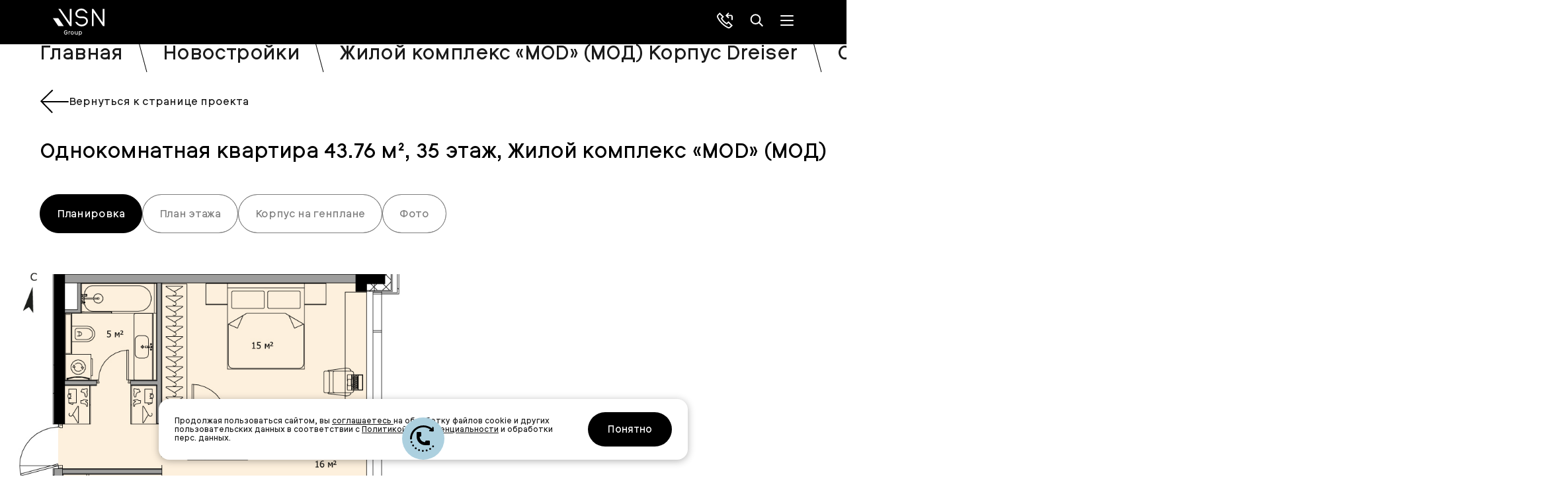

--- FILE ---
content_type: text/html; charset=UTF-8
request_url: https://www.vsngroup.ru/novostroiki/new_flats/109264.html
body_size: 99258
content:
<!DOCTYPE html>
<html lang="ru-RU">
<head>
    <!-- Useful meta tags -->
    <meta charset="UTF-8"/>
    <meta http-equiv="X-UA-Compatible" content="IE=edge"/>
    <meta name="viewport" content="width=device-width, initial-scale=1"/>
        <meta name="google" content="notranslate"/>
    <meta name="format-detection" content="telephone=no"/>
    <meta name="msapplication-TileColor" content="#da532c"/>
    <meta name="theme-color" content="#9B9B9B"/>
    <meta name="apple-mobile-web-app-capable" content="yes"/>
    <meta name="facebook-domain-verification" content="mahap3zh09wmqsglj2i9omby4gzeai"/>

    <!-- Favicons -->
    <link rel="apple-touch-icon" sizes="180x180" href="/apple-touch-icon.png">
    <link rel="icon" type="image/png" sizes="32x32" href="/favicon-32x32.png">
    <link rel="icon" type="image/png" sizes="16x16" href="/favicon-16x16.png">
    <link rel="manifest" href="https://www.vsngroup.ru/site.webmanifest">
    <link rel="mask-icon" href="/safari-pinned-tab.svg" color="#000000">
    <meta name="msapplication-TileColor" content="#ffffff">
    <meta name="theme-color" content="#ffffff">

        

        <!-- Google Tag Manager -->
<!--    <script data-skip-moving="true">(function (w, d, s, l, i) {
            w[l] = w[l] || [];
            w[l].push({
                'gtm.start':
                    new Date().getTime(), event: 'gtm.js'
            });
            var f = d.getElementsByTagName(s)[0],
                j = d.createElement(s), dl = l != 'dataLayer' ? '&l=' + l : '';
            j.async = true;
            j.src =
                'https://www.googletagmanager.com/gtm.js?id=' + i + dl;
            f.parentNode.insertBefore(j, f);
        })(window, document, 'script', 'dataLayer', 'GTM-NVFXDL78');</script>-->
    <!-- End Google Tag Manager -->

    <!-- Google tag (gtag.js) -->
    <!--    <script data-skip-moving="true" async src="https://www.googletagmanager.com/gtag/js?id=G-130Q4Z9H1F"></script>
        <script data-skip-moving="true">
          window.dataLayer = window.dataLayer || [];
          function gtag(){dataLayer.push(arguments);}
          gtag('js', new Date());

          gtag('config', 'G-130Q4Z9H1F');
        </script>-->
    

    <title>Купить однокомнатную квартиру , Жилой комплекс «MOD» (МОД), dreiser, секция 1 по цене 13 942 811 руб | vsngroup.ru.</title>
    <script data-skip-moving="true">
      var yaParams =

          {ipaddress: "52.15.150.61"};
      
    </script>
    <script data-skip-moving="true" src="//code.jivo.ru/widget/Zb1US68Pd8" async></script>

    <!-- calltouch -->
    <script data-skip-moving="true">
        (function(w,d,n,c){w.CalltouchDataObject=n;w[n]=function(){w[n]["callbacks"].push(arguments)};if(!w[n]["callbacks"]){w[n]["callbacks"]=[]}w[n]["loaded"]=false;if(typeof c!=="object"){c=[c]}w[n]["counters"]=c;for(var i=0;i<c.length;i+=1){p(c[i])}function p(cId){var a=d.getElementsByTagName("script")[0],s=d.createElement("script"),i=function(){a.parentNode.insertBefore(s,a)},m=typeof Array.prototype.find === 'function',n=m?"init-min.js":"init.js";s.async=true;s.src="https://mod.calltouch.ru/"+n+"?id="+cId;if(w.opera=="[object Opera]"){d.addEventListener("DOMContentLoaded",i,false)}else{i()}}})(window,document,"ct","smwmfkrm");
    </script>
    <!-- calltouch -->

    <!-- Yandex.Metrika counter -->
    <script data-skip-moving="true" type="text/javascript" > (function(m,e,t,r,i,k,a){m[i]=m[i]||function(){(m[i].a=m[i].a||[]).push(arguments)}; m[i].l=1*new Date(); for (var j = 0; j < document.scripts.length; j++) {if (document.scripts[j].src === r) { return; }} k=e.createElement(t),a=e.getElementsByTagName(t)[0],k.async=1,k.src=r,a.parentNode.insertBefore(k,a)}) (window, document, "script", "https://mc.yandex.ru/metrika/tag.js", "ym"); ym(7279702, "init", { params:window.yaParams, clickmap:true, trackLinks:true, accurateTrackBounce:true, webvisor:true }); </script>
    <!-- /Yandex.Metrika counter -->

    <script data-skip-moving="true" type="text/javascript">
        window.onload = function() {
            ym(7279702, 'reachGoal', 'time_30sec')
        }
    </script>

    <script data-skip-moving="true" type="text/javascript">
        var ref = document.referrer;
        var url = document.location.href;
        var params404 = {'404 ошибка': {'URL-адрес': url, 'Реферер': ref}};

        ym(7279702,'reachGoal','404error', params404);
    </script>
    <meta name="description" content="Однокомнатная квартира , 43.76 м², 35 этаж, Жилой комплекс «MOD» (МОД), dreiser, секция 1 по адресу - Москва, СВАО, 4-я улица Марьиной Рощи, метро Марьина Роща, Марьина роща. VSN Realty" />
<meta property="og:locale" content="ru_RU" />
<meta property="og:type" content="website" />
<meta property="og:title" content="Купить однокомнатную квартиру , Жилой комплекс «MOD» (МОД), dreiser, секция 1 по цене 13 942 811 руб | vsngroup.ru." />
<meta property="og:description" content="Однокомнатная квартира , 43.76 м², 35 этаж, Жилой комплекс «MOD» (МОД), dreiser, секция 1 по адресу - Москва, СВАО, 4-я улица Марьиной Рощи, метро Марьина Роща, Марьина роща. VSN Realty" />
<meta property="og:url" content="https://www.vsngroup.ru/novostroiki/new_flats/109264.html" />
<meta property="og:image" content="https://www.vsngroup.ru/upload/iblock/3f3/jhvb64s8caip9u4xqipvdgldy3h296o0.jpg" />
<meta property="og:image:width" content="630" />
<meta property="og:image:height" content="446" />
<meta property="og:image:type" content="image/jpeg" />
<script type="application/ld+json">[{"@context":"https:\/\/schema.org","@type":"WebSite","url":"https:\/\/www.vsngroup.ru","name":"Компания VSN Realty","author":{"@type":"Organization","name":"Компания VSN Realty"},"publisher":{"@type":"Organization","name":"Компания VSN Realty","logo":{"@type":"ImageObject","url":"https:\/\/www.vsngroup.ru\/local\/templates\/vsn_new\/images\/main_logo--black.svg"}},"description":"Ведущий оператор на рынке недвижимости компания VSN Realty"},{"@context":"https:\/\/schema.org","@type":"Organization","name":"Компания VSN Realty","legalName":"Компания VSN Realty","url":"https:\/\/www.vsngroup.ru","logo":"https:\/\/www.vsngroup.ru\/local\/templates\/vsn_new\/images\/main_logo--black.svg","foundingDate":"2015-07-01","address":"Москва, ул. Василисы Кожиной, д.1 Деловой центр «Парк победы» (2 секция, 7 этаж)","email":["vsnr@vsnr.ru"],"telephone":"+7 (495) 127-92-91"}]</script><link rel="canonical" href="https://www.vsngroup.ru/novostroiki/new_flats/109264.html" />






</head>
<body>
<!-- Google Tag Manager (noscript) -->
<!--<noscript>
    <iframe src="https://www.googletagmanager.com/ns.html?id=GTM-NVFXDL78"
            height="0" width="0" style="display:none;visibility:hidden"></iframe>
</noscript>-->
<!-- End Google Tag Manager (noscript) -->

<!-- Yandex.Metrika counter -->
<noscript>
    <div>
        <img src="https://mc.yandex.ru/watch/7279702" style="position:absolute; left:-9999px;" alt="" />
    </div>
</noscript>
<!-- /Yandex.Metrika counter -->
<style>@charset "UTF-8";@font-face{font-family:swiper-icons;src:url("data:application/font-woff;charset=utf-8;base64, [base64]//wADZ2x5ZgAAAywAAADMAAAD2MHtryVoZWFkAAABbAAAADAAAAA2E2+eoWhoZWEAAAGcAAAAHwAAACQC9gDzaG10eAAAAigAAAAZAAAArgJkABFsb2NhAAAC0AAAAFoAAABaFQAUGG1heHAAAAG8AAAAHwAAACAAcABAbmFtZQAAA/gAAAE5AAACXvFdBwlwb3N0AAAFNAAAAGIAAACE5s74hXjaY2BkYGAAYpf5Hu/j+W2+MnAzMYDAzaX6QjD6/4//Bxj5GA8AuRwMYGkAPywL13jaY2BkYGA88P8Agx4j+/8fQDYfA1AEBWgDAIB2BOoAeNpjYGRgYNBh4GdgYgABEMnIABJzYNADCQAACWgAsQB42mNgYfzCOIGBlYGB0YcxjYGBwR1Kf2WQZGhhYGBiYGVmgAFGBiQQkOaawtDAoMBQxXjg/wEGPcYDDA4wNUA2CCgwsAAAO4EL6gAAeNpj2M0gyAACqxgGNWBkZ2D4/wMA+xkDdgAAAHjaY2BgYGaAYBkGRgYQiAHyGMF8FgYHIM3DwMHABGQrMOgyWDLEM1T9/w8UBfEMgLzE////P/5//f/V/xv+r4eaAAeMbAxwIUYmIMHEgKYAYjUcsDAwsLKxc3BycfPw8jEQA/[base64]/uznmfPFBNODM2K7MTQ45YEAZqGP81AmGGcF3iPqOop0r1SPTaTbVkfUe4HXj97wYE+yNwWYxwWu4v1ugWHgo3S1XdZEVqWM7ET0cfnLGxWfkgR42o2PvWrDMBSFj/IHLaF0zKjRgdiVMwScNRAoWUoH78Y2icB/yIY09An6AH2Bdu/UB+yxopYshQiEvnvu0dURgDt8QeC8PDw7Fpji3fEA4z/PEJ6YOB5hKh4dj3EvXhxPqH/SKUY3rJ7srZ4FZnh1PMAtPhwP6fl2PMJMPDgeQ4rY8YT6Gzao0eAEA409DuggmTnFnOcSCiEiLMgxCiTI6Cq5DZUd3Qmp10vO0LaLTd2cjN4fOumlc7lUYbSQcZFkutRG7g6JKZKy0RmdLY680CDnEJ+UMkpFFe1RN7nxdVpXrC4aTtnaurOnYercZg2YVmLN/d/gczfEimrE/fs/bOuq29Zmn8tloORaXgZgGa78yO9/cnXm2BpaGvq25Dv9S4E9+5SIc9PqupJKhYFSSl47+Qcr1mYNAAAAeNptw0cKwkAAAMDZJA8Q7OUJvkLsPfZ6zFVERPy8qHh2YER+3i/BP83vIBLLySsoKimrqKqpa2hp6+jq6RsYGhmbmJqZSy0sraxtbO3sHRydnEMU4uR6yx7JJXveP7WrDycAAAAAAAH//wACeNpjYGRgYOABYhkgZgJCZgZNBkYGLQZtIJsFLMYAAAw3ALgAeNolizEKgDAQBCchRbC2sFER0YD6qVQiBCv/H9ezGI6Z5XBAw8CBK/m5iQQVauVbXLnOrMZv2oLdKFa8Pjuru2hJzGabmOSLzNMzvutpB3N42mNgZGBg4GKQYzBhYMxJLMlj4GBgAYow/P/PAJJhLM6sSoWKfWCAAwDAjgbRAAB42mNgYGBkAIIbCZo5IPrmUn0hGA0AO8EFTQAA");font-weight:400;font-style:normal}:root{--swiper-theme-color:#007aff}.swiper{margin-left:auto;margin-right:auto;position:relative;overflow:hidden;list-style:none;padding:0;z-index:1}.swiper-vertical>.swiper-wrapper{-webkit-box-orient:vertical;-webkit-box-direction:normal;-ms-flex-direction:column;flex-direction:column}.swiper-wrapper{position:relative;width:100%;height:100%;z-index:1;display:-webkit-box;display:-ms-flexbox;display:flex;-webkit-transition-property:-webkit-transform;transition-property:-webkit-transform;transition-property:transform;transition-property:transform,-webkit-transform;-webkit-box-sizing:content-box;box-sizing:content-box}.swiper-android .swiper-slide,.swiper-wrapper{-webkit-transform:translate3d(0,0,0);transform:translate3d(0,0,0)}.swiper-pointer-events{-ms-touch-action:pan-y;touch-action:pan-y}.swiper-pointer-events.swiper-vertical{-ms-touch-action:pan-x;touch-action:pan-x}.swiper-slide{-ms-flex-negative:0;flex-shrink:0;width:100%;height:100%;position:relative;-webkit-transition-property:-webkit-transform;transition-property:-webkit-transform;transition-property:transform;transition-property:transform,-webkit-transform}.swiper-slide-invisible-blank{visibility:hidden}.swiper-autoheight,.swiper-autoheight .swiper-slide{height:auto}.swiper-autoheight .swiper-wrapper{-webkit-box-align:start;-ms-flex-align:start;align-items:flex-start;-webkit-transition-property:height,-webkit-transform;transition-property:height,-webkit-transform;transition-property:transform,height;transition-property:transform,height,-webkit-transform}.swiper-backface-hidden .swiper-slide{-webkit-transform:translateZ(0);transform:translateZ(0);-webkit-backface-visibility:hidden;backface-visibility:hidden}.swiper-3d,.swiper-3d.swiper-css-mode .swiper-wrapper{-webkit-perspective:1200px;perspective:1200px}.swiper-3d .swiper-cube-shadow,.swiper-3d .swiper-slide,.swiper-3d .swiper-slide-shadow,.swiper-3d .swiper-slide-shadow-bottom,.swiper-3d .swiper-slide-shadow-left,.swiper-3d .swiper-slide-shadow-right,.swiper-3d .swiper-slide-shadow-top,.swiper-3d .swiper-wrapper{-webkit-transform-style:preserve-3d;transform-style:preserve-3d}.swiper-3d .swiper-slide-shadow,.swiper-3d .swiper-slide-shadow-bottom,.swiper-3d .swiper-slide-shadow-left,.swiper-3d .swiper-slide-shadow-right,.swiper-3d .swiper-slide-shadow-top{position:absolute;left:0;top:0;width:100%;height:100%;pointer-events:none;z-index:10}.swiper-3d .swiper-slide-shadow{background:rgba(0,0,0,.15)}.swiper-3d .swiper-slide-shadow-left{background-image:-webkit-gradient(linear,right top,left top,from(rgba(0,0,0,.5)),to(rgba(0,0,0,0)));background-image:linear-gradient(to left,rgba(0,0,0,.5),rgba(0,0,0,0))}.swiper-3d .swiper-slide-shadow-right{background-image:-webkit-gradient(linear,left top,right top,from(rgba(0,0,0,.5)),to(rgba(0,0,0,0)));background-image:linear-gradient(to right,rgba(0,0,0,.5),rgba(0,0,0,0))}.swiper-3d .swiper-slide-shadow-top{background-image:-webkit-gradient(linear,left bottom,left top,from(rgba(0,0,0,.5)),to(rgba(0,0,0,0)));background-image:linear-gradient(to top,rgba(0,0,0,.5),rgba(0,0,0,0))}.swiper-3d .swiper-slide-shadow-bottom{background-image:-webkit-gradient(linear,left top,left bottom,from(rgba(0,0,0,.5)),to(rgba(0,0,0,0)));background-image:linear-gradient(to bottom,rgba(0,0,0,.5),rgba(0,0,0,0))}.swiper-css-mode>.swiper-wrapper{overflow:auto;scrollbar-width:none;-ms-overflow-style:none}.swiper-css-mode>.swiper-wrapper::-webkit-scrollbar{display:none}.swiper-css-mode>.swiper-wrapper>.swiper-slide{scroll-snap-align:start start}.swiper-horizontal.swiper-css-mode>.swiper-wrapper{-ms-scroll-snap-type:x mandatory;scroll-snap-type:x mandatory}.swiper-vertical.swiper-css-mode>.swiper-wrapper{-ms-scroll-snap-type:y mandatory;scroll-snap-type:y mandatory}.swiper-centered>.swiper-wrapper::before{content:'';-ms-flex-negative:0;flex-shrink:0;-webkit-box-ordinal-group:10000;-ms-flex-order:9999;order:9999}.swiper-centered.swiper-horizontal>.swiper-wrapper>.swiper-slide:first-child{-webkit-margin-start:var(--swiper-centered-offset-before);margin-inline-start:var(--swiper-centered-offset-before)}.swiper-centered.swiper-horizontal>.swiper-wrapper::before{height:100%;min-height:1px;width:var(--swiper-centered-offset-after)}.swiper-centered.swiper-vertical>.swiper-wrapper>.swiper-slide:first-child{-webkit-margin-before:var(--swiper-centered-offset-before);margin-block-start:var(--swiper-centered-offset-before)}.swiper-centered.swiper-vertical>.swiper-wrapper::before{width:100%;min-width:1px;height:var(--swiper-centered-offset-after)}.swiper-centered>.swiper-wrapper>.swiper-slide{scroll-snap-align:center center;scroll-snap-stop:always}.swiper-virtual .swiper-slide{-webkit-backface-visibility:hidden;-webkit-transform:translateZ(0);transform:translateZ(0)}.swiper-virtual.swiper-css-mode .swiper-wrapper::after{content:'';position:absolute;left:0;top:0;pointer-events:none}.swiper-virtual.swiper-css-mode.swiper-horizontal .swiper-wrapper::after{height:1px;width:var(--swiper-virtual-size)}.swiper-virtual.swiper-css-mode.swiper-vertical .swiper-wrapper::after{width:1px;height:var(--swiper-virtual-size)}:root{--swiper-navigation-size:44px}.swiper-button-next,.swiper-button-prev{position:absolute;top:50%;width:calc(var(--swiper-navigation-size)/ 44 * 27);height:var(--swiper-navigation-size);margin-top:calc(0px - (var(--swiper-navigation-size)/ 2));z-index:10;cursor:pointer;display:-webkit-box;display:-ms-flexbox;display:flex;-webkit-box-align:center;-ms-flex-align:center;align-items:center;-webkit-box-pack:center;-ms-flex-pack:center;justify-content:center;color:var(--swiper-navigation-color,var(--swiper-theme-color))}.swiper-button-next.swiper-button-disabled,.swiper-button-prev.swiper-button-disabled{opacity:.35;cursor:auto;pointer-events:none}.swiper-button-next.swiper-button-hidden,.swiper-button-prev.swiper-button-hidden{opacity:0;cursor:auto;pointer-events:none}.swiper-navigation-disabled .swiper-button-next,.swiper-navigation-disabled .swiper-button-prev{display:none!important}.swiper-button-next:after,.swiper-button-prev:after{font-family:swiper-icons;font-size:var(--swiper-navigation-size);text-transform:none!important;letter-spacing:0;font-variant:initial;line-height:1}.swiper-button-prev,.swiper-rtl .swiper-button-next{left:10px;right:auto}.swiper-button-prev:after,.swiper-rtl .swiper-button-next:after{content:'prev'}.swiper-button-next,.swiper-rtl .swiper-button-prev{right:10px;left:auto}.swiper-button-next:after,.swiper-rtl .swiper-button-prev:after{content:'next'}.swiper-button-lock{display:none}.swiper-pagination{position:absolute;text-align:center;-webkit-transition:.3s opacity;transition:.3s opacity;-webkit-transform:translate3d(0,0,0);transform:translate3d(0,0,0);z-index:10}.swiper-pagination.swiper-pagination-hidden{opacity:0}.swiper-pagination-disabled>.swiper-pagination,.swiper-pagination.swiper-pagination-disabled{display:none!important}.swiper-horizontal>.swiper-pagination-bullets,.swiper-pagination-bullets.swiper-pagination-horizontal,.swiper-pagination-custom,.swiper-pagination-fraction{bottom:10px;left:0;width:100%}.swiper-pagination-bullets-dynamic{overflow:hidden;font-size:0}.swiper-pagination-bullets-dynamic .swiper-pagination-bullet{-webkit-transform:scale(.33);transform:scale(.33);position:relative}.swiper-pagination-bullets-dynamic .swiper-pagination-bullet-active{-webkit-transform:scale(1);transform:scale(1)}.swiper-pagination-bullets-dynamic .swiper-pagination-bullet-active-main{-webkit-transform:scale(1);transform:scale(1)}.swiper-pagination-bullets-dynamic .swiper-pagination-bullet-active-prev{-webkit-transform:scale(.66);transform:scale(.66)}.swiper-pagination-bullets-dynamic .swiper-pagination-bullet-active-prev-prev{-webkit-transform:scale(.33);transform:scale(.33)}.swiper-pagination-bullets-dynamic .swiper-pagination-bullet-active-next{-webkit-transform:scale(.66);transform:scale(.66)}.swiper-pagination-bullets-dynamic .swiper-pagination-bullet-active-next-next{-webkit-transform:scale(.33);transform:scale(.33)}.swiper-pagination-bullet{width:var(--swiper-pagination-bullet-width,var(--swiper-pagination-bullet-size,8px));height:var(--swiper-pagination-bullet-height,var(--swiper-pagination-bullet-size,8px));display:inline-block;border-radius:50%;background:var(--swiper-pagination-bullet-inactive-color,#000);opacity:var(--swiper-pagination-bullet-inactive-opacity,.2)}button.swiper-pagination-bullet{border:none;margin:0;padding:0;-webkit-box-shadow:none;box-shadow:none;-webkit-appearance:none;-moz-appearance:none;appearance:none}.swiper-pagination-clickable .swiper-pagination-bullet{cursor:pointer}.swiper-pagination-bullet:only-child{display:none!important}.swiper-pagination-bullet-active{opacity:var(--swiper-pagination-bullet-opacity,1);background:var(--swiper-pagination-color,var(--swiper-theme-color))}.swiper-pagination-vertical.swiper-pagination-bullets,.swiper-vertical>.swiper-pagination-bullets{right:10px;top:50%;-webkit-transform:translate3d(0,-50%,0);transform:translate3d(0,-50%,0)}.swiper-pagination-vertical.swiper-pagination-bullets .swiper-pagination-bullet,.swiper-vertical>.swiper-pagination-bullets .swiper-pagination-bullet{margin:var(--swiper-pagination-bullet-vertical-gap,6px) 0;display:block}.swiper-pagination-vertical.swiper-pagination-bullets.swiper-pagination-bullets-dynamic,.swiper-vertical>.swiper-pagination-bullets.swiper-pagination-bullets-dynamic{top:50%;-webkit-transform:translateY(-50%);transform:translateY(-50%);width:8px}.swiper-pagination-vertical.swiper-pagination-bullets.swiper-pagination-bullets-dynamic .swiper-pagination-bullet,.swiper-vertical>.swiper-pagination-bullets.swiper-pagination-bullets-dynamic .swiper-pagination-bullet{display:inline-block;-webkit-transition:.2s transform,.2s top;transition:.2s transform,.2s top}.swiper-horizontal>.swiper-pagination-bullets .swiper-pagination-bullet,.swiper-pagination-horizontal.swiper-pagination-bullets .swiper-pagination-bullet{margin:0 var(--swiper-pagination-bullet-horizontal-gap,4px)}.swiper-horizontal>.swiper-pagination-bullets.swiper-pagination-bullets-dynamic,.swiper-pagination-horizontal.swiper-pagination-bullets.swiper-pagination-bullets-dynamic{left:50%;-webkit-transform:translateX(-50%);transform:translateX(-50%);white-space:nowrap}.swiper-horizontal>.swiper-pagination-bullets.swiper-pagination-bullets-dynamic .swiper-pagination-bullet,.swiper-pagination-horizontal.swiper-pagination-bullets.swiper-pagination-bullets-dynamic .swiper-pagination-bullet{-webkit-transition:.2s transform,.2s left;transition:.2s transform,.2s left}.swiper-horizontal.swiper-rtl>.swiper-pagination-bullets-dynamic .swiper-pagination-bullet{-webkit-transition:.2s transform,.2s right;transition:.2s transform,.2s right}.swiper-pagination-progressbar{background:rgba(0,0,0,.25);position:absolute}.swiper-pagination-progressbar .swiper-pagination-progressbar-fill{background:var(--swiper-pagination-color,var(--swiper-theme-color));position:absolute;left:0;top:0;width:100%;height:100%;-webkit-transform:scale(0);transform:scale(0);-webkit-transform-origin:left top;transform-origin:left top}.swiper-rtl .swiper-pagination-progressbar .swiper-pagination-progressbar-fill{-webkit-transform-origin:right top;transform-origin:right top}.swiper-horizontal>.swiper-pagination-progressbar,.swiper-pagination-progressbar.swiper-pagination-horizontal,.swiper-pagination-progressbar.swiper-pagination-vertical.swiper-pagination-progressbar-opposite,.swiper-vertical>.swiper-pagination-progressbar.swiper-pagination-progressbar-opposite{width:100%;height:4px;left:0;top:0}.swiper-horizontal>.swiper-pagination-progressbar.swiper-pagination-progressbar-opposite,.swiper-pagination-progressbar.swiper-pagination-horizontal.swiper-pagination-progressbar-opposite,.swiper-pagination-progressbar.swiper-pagination-vertical,.swiper-vertical>.swiper-pagination-progressbar{width:4px;height:100%;left:0;top:0}.swiper-pagination-lock{display:none}.swiper-scrollbar{border-radius:10px;position:relative;-ms-touch-action:none;background:rgba(0,0,0,.1)}.swiper-scrollbar-disabled>.swiper-scrollbar,.swiper-scrollbar.swiper-scrollbar-disabled{display:none!important}.swiper-horizontal>.swiper-scrollbar,.swiper-scrollbar.swiper-scrollbar-horizontal{position:absolute;left:1%;bottom:3px;z-index:50;height:5px;width:98%}.swiper-scrollbar.swiper-scrollbar-vertical,.swiper-vertical>.swiper-scrollbar{position:absolute;right:3px;top:1%;z-index:50;width:5px;height:98%}.swiper-scrollbar-drag{height:100%;width:100%;position:relative;background:rgba(0,0,0,.5);border-radius:10px;left:0;top:0}.swiper-scrollbar-cursor-drag{cursor:move}.swiper-scrollbar-lock{display:none}.swiper-zoom-container{width:100%;height:100%;display:-webkit-box;display:-ms-flexbox;display:flex;-webkit-box-pack:center;-ms-flex-pack:center;justify-content:center;-webkit-box-align:center;-ms-flex-align:center;align-items:center;text-align:center}.swiper-zoom-container>canvas,.swiper-zoom-container>img,.swiper-zoom-container>svg{max-width:100%;max-height:100%;-o-object-fit:contain;object-fit:contain}.swiper-slide-zoomed{cursor:move}.swiper-lazy-preloader{width:42px;height:42px;position:absolute;left:50%;top:50%;margin-left:-21px;margin-top:-21px;z-index:10;-webkit-transform-origin:50%;transform-origin:50%;-webkit-box-sizing:border-box;box-sizing:border-box;border:4px solid var(--swiper-preloader-color,var(--swiper-theme-color));border-radius:50%;border-top-color:transparent}.swiper-watch-progress .swiper-slide-visible .swiper-lazy-preloader,.swiper:not(.swiper-watch-progress) .swiper-lazy-preloader{-webkit-animation:swiper-preloader-spin 1s infinite linear;animation:swiper-preloader-spin 1s infinite linear}.swiper-lazy-preloader-white{--swiper-preloader-color:#fff}.swiper-lazy-preloader-black{--swiper-preloader-color:#000}@-webkit-keyframes swiper-preloader-spin{0%{-webkit-transform:rotate(0);transform:rotate(0)}100%{-webkit-transform:rotate(360deg);transform:rotate(360deg)}}@keyframes swiper-preloader-spin{0%{-webkit-transform:rotate(0);transform:rotate(0)}100%{-webkit-transform:rotate(360deg);transform:rotate(360deg)}}.swiper .swiper-notification{position:absolute;left:0;top:0;pointer-events:none;opacity:0;z-index:-1000}.swiper-free-mode>.swiper-wrapper{-webkit-transition-timing-function:ease-out;transition-timing-function:ease-out;margin:0 auto}.swiper-grid>.swiper-wrapper{-ms-flex-wrap:wrap;flex-wrap:wrap}.swiper-grid-column>.swiper-wrapper{-ms-flex-wrap:wrap;flex-wrap:wrap;-webkit-box-orient:vertical;-webkit-box-direction:normal;-ms-flex-direction:column;flex-direction:column}.swiper-fade.swiper-free-mode .swiper-slide{-webkit-transition-timing-function:ease-out;transition-timing-function:ease-out}.swiper-fade .swiper-slide{pointer-events:none;-webkit-transition-property:opacity;transition-property:opacity}.swiper-fade .swiper-slide .swiper-slide{pointer-events:none}.swiper-fade .swiper-slide-active,.swiper-fade .swiper-slide-active .swiper-slide-active{pointer-events:auto}.swiper-cube{overflow:visible}.swiper-cube .swiper-slide{pointer-events:none;-webkit-backface-visibility:hidden;backface-visibility:hidden;z-index:1;visibility:hidden;-webkit-transform-origin:0 0;transform-origin:0 0;width:100%;height:100%}.swiper-cube .swiper-slide .swiper-slide{pointer-events:none}.swiper-cube.swiper-rtl .swiper-slide{-webkit-transform-origin:100% 0;transform-origin:100% 0}.swiper-cube .swiper-slide-active,.swiper-cube .swiper-slide-active .swiper-slide-active{pointer-events:auto}.swiper-cube .swiper-slide-active,.swiper-cube .swiper-slide-next,.swiper-cube .swiper-slide-next+.swiper-slide,.swiper-cube .swiper-slide-prev{pointer-events:auto;visibility:visible}.swiper-cube .swiper-slide-shadow-bottom,.swiper-cube .swiper-slide-shadow-left,.swiper-cube .swiper-slide-shadow-right,.swiper-cube .swiper-slide-shadow-top{z-index:0;-webkit-backface-visibility:hidden;backface-visibility:hidden}.swiper-cube .swiper-cube-shadow{position:absolute;left:0;bottom:0;width:100%;height:100%;opacity:.6;z-index:0}.swiper-cube .swiper-cube-shadow:before{content:'';background:#000;position:absolute;left:0;top:0;bottom:0;right:0;-webkit-filter:blur(50px);filter:blur(50px)}.swiper-flip{overflow:visible}.swiper-flip .swiper-slide{pointer-events:none;-webkit-backface-visibility:hidden;backface-visibility:hidden;z-index:1}.swiper-flip .swiper-slide .swiper-slide{pointer-events:none}.swiper-flip .swiper-slide-active,.swiper-flip .swiper-slide-active .swiper-slide-active{pointer-events:auto}.swiper-flip .swiper-slide-shadow-bottom,.swiper-flip .swiper-slide-shadow-left,.swiper-flip .swiper-slide-shadow-right,.swiper-flip .swiper-slide-shadow-top{z-index:0;-webkit-backface-visibility:hidden;backface-visibility:hidden}.swiper-creative .swiper-slide{-webkit-backface-visibility:hidden;backface-visibility:hidden;overflow:hidden;-webkit-transition-property:opacity,height,-webkit-transform;transition-property:opacity,height,-webkit-transform;transition-property:transform,opacity,height;transition-property:transform,opacity,height,-webkit-transform}.swiper-cards{overflow:visible}.swiper-cards .swiper-slide{-webkit-transform-origin:center bottom;transform-origin:center bottom;-webkit-backface-visibility:hidden;backface-visibility:hidden;overflow:hidden}.cookies{bottom:24px;left:0;margin:0 auto;max-width:800px;position:fixed;right:0;z-index:10000;-webkit-box-align:center;-ms-flex-align:center;align-items:center;background-color:#fff;border-radius:16px;-webkit-box-shadow:0 2px 12px 0 rgba(0,0,0,.3);box-shadow:0 2px 12px 0 rgba(0,0,0,.3);-webkit-box-sizing:border-box;box-sizing:border-box;display:none;-webkit-box-orient:horizontal;-webkit-box-direction:normal;-ms-flex-direction:row;flex-direction:row;-webkit-box-pack:center;-ms-flex-pack:center;justify-content:center;padding:20px 24px;font-size:12px}@media (max-width:767px){.cookies{-webkit-box-orient:vertical;-webkit-box-direction:normal;-ms-flex-direction:column;flex-direction:column;left:16px;right:16px}}.cookies a{text-decoration:underline}.cookies__closed{background:#000;border-color:#000;color:#fff;border-radius:30px;cursor:pointer;-webkit-transition:all .3s;transition:all .3s;font-family:inherit;font-size:15px;font-weight:500;line-height:24px;height:52px;margin-left:24px;margin-top:0;min-width:127px;width:auto;display:-webkit-box;display:-ms-flexbox;display:flex;-webkit-box-align:center;-ms-flex-align:center;align-items:center;-webkit-box-pack:center;-ms-flex-pack:center;justify-content:center}@media (max-width:767px){.cookies__closed{margin-top:16px;width:100%;margin-left:0}}@font-face{font-weight:300;font-family:Bitum;font-display:swap;font-style:normal;src:url(/local/templates/vsn_new/fonts/Bitum-Light.woff2) format("woff2"),url(/local/templates/vsn_new/fonts/Bitum-Light.woff) format("woff")}@font-face{font-weight:300;font-family:Bitum;font-display:swap;font-style:italic;src:url(/local/templates/vsn_new/fonts/Bitum-LightItalic.woff2) format("woff2"),url(/local/templates/vsn_new/fonts/Bitum-LightItalic.woff) format("woff")}@font-face{font-weight:400;font-family:Bitum;font-display:swap;font-style:normal;src:url(/local/templates/vsn_new/fonts/Bitum.woff2) format("woff2"),url(/local/templates/vsn_new/fonts/Bitum.woff) format("woff")}@font-face{font-weight:400;font-family:Bitum;font-display:swap;font-style:italic;src:url(/local/templates/vsn_new/fonts/Bitum-Italic.woff2) format("woff2"),url(/local/templates/vsn_new/fonts/Bitum-Italic.woff) format("woff")}@font-face{font-weight:700;font-family:Bitum;font-display:swap;font-style:normal;src:url(/local/templates/vsn_new/fonts/Bitum-Bold.woff2) format("woff2"),url(/local/templates/vsn_new/fonts/Bitum-Bold.woff) format("woff")}@font-face{font-weight:700;font-family:Bitum;font-display:swap;font-style:italic;src:url(/local/templates/vsn_new/fonts/Bitum-BoldItalic.woff2) format("woff2"),url(/local/templates/vsn_new/fonts/Bitum-BoldItalic.woff) format("woff")}@font-face{font-weight:400;font-family:Helvetica;font-display:swap;font-style:normal;src:url(/local/templates/vsn_new/fonts/Helvetica-Regular.woff2) format("woff2"),url(/local/templates/vsn_new/fonts/Helvetica-Regular.woff) format("woff")}/*! normalize.css v8.0.1 | MIT License | github.com/necolas/normalize.css */html{line-height:1.15;-webkit-text-size-adjust:100%}body{margin:0}main{display:block}h1{font-size:2em;margin:.67em 0}hr{-webkit-box-sizing:content-box;box-sizing:content-box;height:0;overflow:visible}pre{font-family:monospace,monospace;font-size:1em}a{background-color:transparent}abbr[title]{border-bottom:none;text-decoration:underline;-webkit-text-decoration:underline dotted;text-decoration:underline dotted}b,strong{font-weight:bolder}code,kbd,samp{font-family:monospace,monospace;font-size:1em}small{font-size:80%}sub,sup{font-size:75%;line-height:0;position:relative;vertical-align:baseline}sub{bottom:-.25em}sup{top:-.5em}img{border-style:none}button,input,optgroup,select,textarea{font-family:inherit;font-size:100%;line-height:1.15;margin:0}button,input{overflow:visible}button,select{text-transform:none}[type=button],[type=reset],[type=submit],button{-webkit-appearance:button}[type=button]::-moz-focus-inner,[type=reset]::-moz-focus-inner,[type=submit]::-moz-focus-inner,button::-moz-focus-inner{border-style:none;padding:0}[type=button]:-moz-focusring,[type=reset]:-moz-focusring,[type=submit]:-moz-focusring,button:-moz-focusring{outline:1px dotted ButtonText}fieldset{padding:.35em .75em .625em}legend{-webkit-box-sizing:border-box;box-sizing:border-box;color:inherit;display:table;max-width:100%;padding:0;white-space:normal}progress{vertical-align:baseline}textarea{overflow:auto}[type=checkbox],[type=radio]{-webkit-box-sizing:border-box;box-sizing:border-box;padding:0}[type=number]::-webkit-inner-spin-button,[type=number]::-webkit-outer-spin-button{height:auto}[type=search]{-webkit-appearance:textfield;outline-offset:-2px}[type=search]::-webkit-search-decoration{-webkit-appearance:none}::-webkit-file-upload-button{-webkit-appearance:button;font:inherit}details{display:block}summary{display:list-item}template{display:none}[hidden]{display:none!important}#before-load{position:fixed;left:0;top:0;right:0;bottom:0;width:100vw;height:100vh;z-index:1001;display:-webkit-box;display:-ms-flexbox;display:flex;-webkit-box-align:center;-ms-flex-align:center;align-items:center;-webkit-box-pack:center;-ms-flex-pack:center;justify-content:center}@font-face{font-family:swiper-icons;src:url("data:application/font-woff;charset=utf-8;base64, [base64]//wADZ2x5ZgAAAywAAADMAAAD2MHtryVoZWFkAAABbAAAADAAAAA2E2+eoWhoZWEAAAGcAAAAHwAAACQC9gDzaG10eAAAAigAAAAZAAAArgJkABFsb2NhAAAC0AAAAFoAAABaFQAUGG1heHAAAAG8AAAAHwAAACAAcABAbmFtZQAAA/gAAAE5AAACXvFdBwlwb3N0AAAFNAAAAGIAAACE5s74hXjaY2BkYGAAYpf5Hu/j+W2+MnAzMYDAzaX6QjD6/4//Bxj5GA8AuRwMYGkAPywL13jaY2BkYGA88P8Agx4j+/8fQDYfA1AEBWgDAIB2BOoAeNpjYGRgYNBh4GdgYgABEMnIABJzYNADCQAACWgAsQB42mNgYfzCOIGBlYGB0YcxjYGBwR1Kf2WQZGhhYGBiYGVmgAFGBiQQkOaawtDAoMBQxXjg/wEGPcYDDA4wNUA2CCgwsAAAO4EL6gAAeNpj2M0gyAACqxgGNWBkZ2D4/wMA+xkDdgAAAHjaY2BgYGaAYBkGRgYQiAHyGMF8FgYHIM3DwMHABGQrMOgyWDLEM1T9/w8UBfEMgLzE////P/5//f/V/xv+r4eaAAeMbAxwIUYmIMHEgKYAYjUcsDAwsLKxc3BycfPw8jEQA/[base64]/uznmfPFBNODM2K7MTQ45YEAZqGP81AmGGcF3iPqOop0r1SPTaTbVkfUe4HXj97wYE+yNwWYxwWu4v1ugWHgo3S1XdZEVqWM7ET0cfnLGxWfkgR42o2PvWrDMBSFj/IHLaF0zKjRgdiVMwScNRAoWUoH78Y2icB/yIY09An6AH2Bdu/UB+yxopYshQiEvnvu0dURgDt8QeC8PDw7Fpji3fEA4z/PEJ6YOB5hKh4dj3EvXhxPqH/SKUY3rJ7srZ4FZnh1PMAtPhwP6fl2PMJMPDgeQ4rY8YT6Gzao0eAEA409DuggmTnFnOcSCiEiLMgxCiTI6Cq5DZUd3Qmp10vO0LaLTd2cjN4fOumlc7lUYbSQcZFkutRG7g6JKZKy0RmdLY680CDnEJ+UMkpFFe1RN7nxdVpXrC4aTtnaurOnYercZg2YVmLN/d/gczfEimrE/fs/bOuq29Zmn8tloORaXgZgGa78yO9/cnXm2BpaGvq25Dv9S4E9+5SIc9PqupJKhYFSSl47+Qcr1mYNAAAAeNptw0cKwkAAAMDZJA8Q7OUJvkLsPfZ6zFVERPy8qHh2YER+3i/BP83vIBLLySsoKimrqKqpa2hp6+jq6RsYGhmbmJqZSy0sraxtbO3sHRydnEMU4uR6yx7JJXveP7WrDycAAAAAAAH//wACeNpjYGRgYOABYhkgZgJCZgZNBkYGLQZtIJsFLMYAAAw3ALgAeNolizEKgDAQBCchRbC2sFER0YD6qVQiBCv/H9ezGI6Z5XBAw8CBK/m5iQQVauVbXLnOrMZv2oLdKFa8Pjuru2hJzGabmOSLzNMzvutpB3N42mNgZGBg4GKQYzBhYMxJLMlj4GBgAYow/P/PAJJhLM6sSoWKfWCAAwDAjgbRAAB42mNgYGBkAIIbCZo5IPrmUn0hGA0AO8EFTQAA");font-weight:400;font-style:normal}:root{--swiper-theme-color:#007aff}.inv{display:none!important}.li-modal__link{color:#000!important;display:-webkit-box!important;display:-ms-flexbox!important;display:flex!important;-webkit-box-align:center!important;-ms-flex-align:center!important;align-items:center!important}.custom-select__inner{position:relative}.custom-select__inner .filter__select-ico{position:absolute;right:20px;pointer-events:none}.custom-select{padding:10px 20px;border-radius:20px;border:1px solid #9f9898;cursor:pointer;-moz-appearance:none;-webkit-appearance:none;appearance:none;max-height:200px;overflow-y:auto;font-size:14px}.lightmap{width:100vw;height:100vh;background:#fff;position:relative;padding:0!important;overflow:hidden}.lightmap h3{padding:18px 0 0 52px}.lightmap h3.alter1 span::before{content:attr(data-text1);font-size:1.77em;font-family:Bitum}.lightmap h3.alter2 span::before{content:attr(data-text2);font-size:1.77em;font-family:Bitum}.lightmap h3 .filter_func{font-size:15px;margin:0 0 0 32px}.lightmap_in{position:absolute;top:72px;left:50px;width:572px;height:87vh;overflow:hidden}#metro{height:800px}#metro .lightmap_in{height:725px}#metro .lightmap_list{height:610px}#metro #metro_map_container{height:auto;margin:0}#metro #metro_map{cursor:default;top:0}.lightmap_list{position:absolute;top:72px;left:655px;width:528px;overflow:auto}.lightmap_list ul{position:relative;width:100%;padding:0 16px 0 0}.lightmap_list ul+ul{padding:12px 16px 0 0}.lightmap_list li{position:relative;float:left;width:50%;font-size:12px;margin:0 0 5px 0;line-height:1.1}@media (max-width:1280px){.lightmap_list li{width:100%}}@media (max-width:980px){.lightmap_in{display:none}.lightmap_list{left:55px}}@media (max-width:500px){.district-close{top:15px;right:30px;width:35px;height:25px}.lightmap h3{margin-top:25px}.lightmap_list{top:100px;width:100%}}.district-close{cursor:pointer;position:absolute;top:25px;right:30px;z-index:3;border:none;background-color:transparent}.lightmap_list li label{font-family:Helvetica;font-size:16px}.lightmap_list li ul li{clear:left}.lightmap_list li ul{padding:5px 0 0 20px;margin:0 0 -4px 0}.filter_check3 input[type=checkbox]:not(old){opacity:0;position:absolute;left:-1000px}.filter_check3 input[type=checkbox]:not(old)+label{position:relative;padding:0 0 0 20px;display:inline-block;color:#757575}.filter_check3 input[type=checkbox]:not(old)+label::before{content:"";width:15px;height:15px;background:#fff;border:2px solid #000;display:inline-block;line-height:20px;text-align:center;border-radius:3px;position:absolute;top:0;left:0}.filter_check3 input[type=checkbox]:not(old):hover+label::before{background:#def1f8}.filter_check3 input[type=checkbox]:checked+label::before{background-image:url(/local/templates/vsn_new/images/icons/checked.svg)!important;background-size:7px!important;background-position:2px 2px!important;background-color:transparent!important;background-repeat:no-repeat!important}.filter_check3 input[type=checkbox]:not(old):checked+label{color:#231f20}#metro .filter_check3 input[type=checkbox]:not(old)+label{padding:0 0 0 40px}#metro .filter_check3 input[type=checkbox]:not(old)+label::after{content:"";position:absolute;top:0;left:19px;width:15px;height:11px;background-image:url(/images/detail.png);background-position:-188px -138px;opacity:.3}#metro .filter_check3 input[type=checkbox]:not(old):checked+label::after{opacity:1}.lightmap_list li.disabled{display:none}.lightmap_btns{position:absolute;bottom:16px;right:16px;width:200px}.lightmap_btns li{margin:0 16px 16px 0;width:84px}.lightmap_btns li:last-child{width:184px}.lightmap_btns button{width:100%}.lightmap_btns li:not(:last-child) button span{height:24px;line-height:24px;background:#c1dfeb;color:#231f20;font-size:12px}#district .lightmap_in,#region .lightmap_in{background:#f6f6f6}#district_map1{position:absolute;top:-135px;left:-120px}#district_map2{position:absolute;top:0;left:0;display:none;width:572px;height:572px;background:#f6f6f6 url(/images/district_back.png)}#region_map{position:absolute;top:-124px;left:-174px}#lightform_overlay{background:rgba(0,0,0,.7);position:fixed;width:100%;height:100%;z-index:19}#lightform{display:none;width:750px;height:600px}#lightform img{position:absolute;top:60px;right:0}#lightform h2{line-height:56px;margin:0 0 0 38px}#lightform h3{min-height:30px}#lightform h3{width:100%}#lightform_header{height:60px;background:#fff}#lightform_btn{height:70px;background:#fff;text-align:center}#lightform_btn button{margin-top:20px}#lightform_btn button span{padding:0 42px;font-size:16px}.lightform_section{width:295px;height:460px;padding:10px 40px 0 40px}#lightform_section1{background:#fff;position:relative;z-index:2}#lightform_section2{position:absolute;top:60px;left:0;background:#e6e6e6;-webkit-transition:left .2s;transition:left .2s}.lightform_section li{width:100%}.lightform_section textarea{height:87px}.modalDop{will-change:visibility,opacity;display:-webkit-box;display:-ms-flexbox;display:flex;-webkit-box-align:center;-ms-flex-align:center;align-items:center;-webkit-box-pack:center;-ms-flex-pack:center;justify-content:center;position:fixed;top:0;left:0;right:0;bottom:0;overflow-y:auto;overflow-x:hidden;z-index:1000;visibility:hidden;opacity:0;-webkit-transition:all .5s cubic-bezier(.23,1,.32,1);transition:all .5s cubic-bezier(.23,1,.32,1);-webkit-transition-delay:1s;transition-delay:1s}.modalDop--active{visibility:visible;opacity:1}.modalDop--align-top{-webkit-box-align:start;-ms-flex-align:start;align-items:flex-start}.modalDop__bg{background:0 0}.modalDop__dialog{max-width:600px;padding:1.2rem}.modalDop__content{will-change:transform,opacity;position:relative;padding:2.4rem;background:#ffebee;background-clip:padding-box;-webkit-box-shadow:0 12px 15px 0 rgba(0,0,0,.25);box-shadow:0 12px 15px 0 rgba(0,0,0,.25);opacity:0;-webkit-transition:all .25s cubic-bezier(.23,1,.32,1);transition:all .25s cubic-bezier(.23,1,.32,1)}.modalDop__content--active{opacity:1}.modalDop__close{z-index:1100;cursor:pointer}.modalDop__trigger{position:relative;display:inline-block;padding:1.2rem 2.4rem;color:rgba(0,0,0,.7);line-height:1;cursor:pointer;background:#ffebee;-webkit-box-shadow:0 2px 5px 0 rgba(0,0,0,.26);box-shadow:0 2px 5px 0 rgba(0,0,0,.26);-webkit-tap-highlight-color:rgba(0,0,0,0);-webkit-user-select:none;-moz-user-select:none;-ms-user-select:none;user-select:none;-webkit-transition:all .5s cubic-bezier(.23,1,.32,1);transition:all .5s cubic-bezier(.23,1,.32,1)}.modalDop__trigger--active{z-index:10}.modalDop__trigger:hover{background:#e5d3d6}#modal__temp{will-change:transform,opacity;position:absolute;top:0;left:0;right:0;bottom:0;background:#ffebee;-webkit-transform:none;transform:none;opacity:1;-webkit-transition:opacity .1s ease-out,-webkit-transform .5s cubic-bezier(.23,1,.32,1);transition:opacity .1s ease-out,-webkit-transform .5s cubic-bezier(.23,1,.32,1);transition:opacity .1s ease-out,transform .5s cubic-bezier(.23,1,.32,1);transition:opacity .1s ease-out,transform .5s cubic-bezier(.23,1,.32,1),-webkit-transform .5s cubic-bezier(.23,1,.32,1)}#search .modal__container{height:100%}.search.not-found.search-results{padding:2.5% 122px 2.5% 30px}.form-search{position:relative;float:left;width:1260px;margin-top:100px;margin-left:calc((100% - 1200px)/ 2);background-color:transparent;border:1.5px solid #000;border-radius:60px}.search-img{position:absolute;top:40px;left:34px;width:43px;height:43px;background-repeat:no-repeat;cursor:pointer}#title-search-input{width:100%;height:120px;font-family:Helvetica;font-size:36px;color:#000;padding:33px 30px 40px 110px;outline:0;background-color:transparent;border-radius:60px;border:none;-webkit-box-sizing:border-box;box-sizing:border-box}#title-search-input::-webkit-input-placeholder{font-family:Helvetica;font-size:36px;color:#4e4848}#title-search-input::-moz-placeholder{font-family:Helvetica;font-size:36px;color:#4e4848}#title-search-input:-ms-input-placeholder{font-family:Helvetica;font-size:36px;color:#4e4848}#title-search-input::-ms-input-placeholder{font-family:Helvetica;font-size:36px;color:#4e4848}#title-search-input::placeholder{font-family:Helvetica;font-size:36px;color:#4e4848}#search-result{width:100%;max-height:450px;overflow-y:auto;color:#000;padding:0 30px 0 110px;background-color:#f2f2f2;-webkit-box-sizing:border-box;box-sizing:border-box;border-bottom-right-radius:60px;border-bottom-left-radius:60px;overflow:hidden}.home-search__result{width:100%;max-height:430px;overflow-y:auto;color:#000;padding:50px 20px 20px;background-color:#f2f2f2;-webkit-box-sizing:border-box;box-sizing:border-box;border-bottom-right-radius:30px;border-bottom-left-radius:30px;overflow:hidden;z-index:999;margin-top:-14px}.home-search__results-item{font-size:12px;line-height:13.76px;color:#828282;display:inline-block;margin-right:5px;margin-bottom:5px;background-color:#e0e0e0;border:1px solid #e0e0e0;padding:10px 15px;border-radius:100px;-webkit-transition:all .3s;transition:all .3s}.home-search__results-item b{font-weight:400}.home-search__results-item:hover{color:#fff;background-color:#000}#search-result .not-found__text{display:none!important}.results-container.search.search-results.container{width:100%;max-height:450px;padding:0;overflow:hidden;overflow-y:auto}.results-container.search.search-results.container::-webkit-scrollbar{position:absolute;width:10px;right:27px}.results-container.search.search-results.container::-webkit-scrollbar-track{background-color:transparent}.results-container.search.search-results.container::-webkit-scrollbar-thumb{background-color:#000;border-radius:10px}.search.search-results .results-list{position:relative;width:100%;display:-webkit-box;display:-ms-flexbox;display:flex;-webkit-box-orient:vertical;-webkit-box-direction:normal;-ms-flex-direction:column;flex-direction:column;gap:50px;padding:80px;background:#f2f2f2;-webkit-margin-before:1em;margin-block-start:1em;-webkit-margin-after:0;margin-block-end:0;-webkit-margin-start:0;margin-inline-start:0;-webkit-margin-end:0;margin-inline-end:0;-webkit-padding-start:0;padding-inline-start:0}.search.search-results .results-list li.results-item{font-family:Helvetica;font-size:24px;color:#333}#not-found{position:relative;float:left;width:100%;margin-top:77px;font-family:Bitum;font-size:36px;color:#000;text-align:center}@media (max-width:1500px){.form-search{width:1000px;margin-top:70px;margin-left:calc((100% - 1000px)/ 2);border-radius:50px}#title-search-input{height:100px;border-radius:50px}.search-img{top:30px}}@media (max-width:1200px){.form-search{width:800px;margin-top:90px;margin-left:calc((100% - 800px)/ 2);border-radius:40px}#title-search-input{height:80px;padding:20px 30px 20px 110px;font-size:30px;border-radius:40px}#title-search-input::-webkit-input-placeholder{font-size:30px}#title-search-input::-moz-placeholder{font-size:30px}#title-search-input:-ms-input-placeholder{font-size:30px}#title-search-input::-ms-input-placeholder{font-size:30px}#title-search-input::placeholder{font-size:30px}.search-img{top:20px}.search.search-results .results-list{padding:40px 0}.search.search-results .results-list li.results-item{font-size:22px}#not-found{font-size:30px}}@media (max-width:1000px){.search.not-found.search-results{padding:5% 122px 5% 30px}.photo__top .close__callback{width:50px;height:50px}.form-search{width:600px;margin-top:80px;margin-left:calc((100% - 600px)/ 2);border-radius:35px}#title-search-input{height:70px;padding:25px 30px 25px 110px;font-size:28px;border-radius:35px}#title-search-input::-webkit-input-placeholder{font-size:28px}#title-search-input::-moz-placeholder{font-size:28px}#title-search-input:-ms-input-placeholder{font-size:28px}#title-search-input::-ms-input-placeholder{font-size:28px}#title-search-input::placeholder{font-size:28px}.search-img{top:17px}.search.search-results .results-list{padding:40px 0}.search.search-results .results-list li.results-item{font-size:20px}#not-found{font-size:28px}}@media (max-width:750px){.search.not-found.search-results{padding:5% 75px 5% 30px}.photo__top .close__callback{width:40px;height:40px}.form-search{width:400px;margin-top:50px;margin-left:calc((100% - 400px)/ 2);border-radius:20px}#title-search-input{height:40px;padding:25px 30px 25px 70px;font-size:20px;border-radius:20px}#title-search-input::-webkit-input-placeholder{font-size:20px}#title-search-input::-moz-placeholder{font-size:20px}#title-search-input:-ms-input-placeholder{font-size:20px}#title-search-input::-ms-input-placeholder{font-size:20px}#title-search-input::placeholder{font-size:20px}.search-img{top:17px;left:25px;width:20px;height:20px;background-repeat:no-repeat;background-size:contain}#search-result{padding:0 30px 0 70px;border-bottom-right-radius:20px;border-bottom-left-radius:20px}.search.search-results .results-list{padding:30px 0;gap:30px}.search.search-results .results-list li.results-item{font-size:17px}#not-found{font-size:20px;margin-top:50px}}@media (max-width:500px){.search.not-found.search-results{padding:5% 35px 5% 30px}}@media (max-width:400px){.search.not-found.search-results{padding:5% calc((100% - 315px)/ 2) 5% calc((100% - 315px)/ 2)}.photo__top .close__callback{width:20px;height:20px}.form-search{width:315px;margin-top:50px;margin-left:calc((100% - 315px)/ 2);border-radius:20px}#title-search-input{height:35px;padding:25px 30px 25px 60px;font-size:18px;border-radius:20px}#title-search-input::-webkit-input-placeholder{font-size:18px}#title-search-input::-moz-placeholder{font-size:18px}#title-search-input:-ms-input-placeholder{font-size:18px}#title-search-input::-ms-input-placeholder{font-size:18px}#title-search-input::placeholder{font-size:18px}.search-img{top:17px;left:25px;width:20px;height:20px;background-repeat:no-repeat;background-size:contain}#search-result{padding:0 30px 0 60px;border-bottom-right-radius:20px;border-bottom-left-radius:20px}.search.search-results .results-list{padding:20px 0;gap:20px}.search.search-results .results-list li.results-item{font-size:15px}#not-found{font-size:13px;margin-top:30px}}.swiper{margin-left:auto;margin-right:auto;position:relative;overflow:hidden;list-style:none;padding:0;z-index:1}.swiper-vertical>.swiper-wrapper{-webkit-box-orient:vertical;-webkit-box-direction:normal;-ms-flex-direction:column;flex-direction:column}.swiper-wrapper{position:relative;width:100%;height:100%;z-index:1;display:-webkit-box;display:-ms-flexbox;display:flex;-webkit-transition-property:-webkit-transform;transition-property:-webkit-transform;transition-property:transform;transition-property:transform,-webkit-transform;-webkit-box-sizing:content-box;box-sizing:content-box}.swiper-android .swiper-slide,.swiper-wrapper{-webkit-transform:translate3d(0,0,0);transform:translate3d(0,0,0)}.swiper-pointer-events{-ms-touch-action:pan-y;touch-action:pan-y}.swiper-pointer-events.swiper-vertical{-ms-touch-action:pan-x;touch-action:pan-x}.swiper-slide{-ms-flex-negative:0;flex-shrink:0;width:100%;height:100%;position:relative;-webkit-transition-property:-webkit-transform;transition-property:-webkit-transform;transition-property:transform;transition-property:transform,-webkit-transform}.swiper-slide-invisible-blank{visibility:hidden}.swiper-autoheight,.swiper-autoheight .swiper-slide{height:auto}.swiper-autoheight .swiper-wrapper{-webkit-box-align:start;-ms-flex-align:start;align-items:flex-start;-webkit-transition-property:height,-webkit-transform;transition-property:height,-webkit-transform;transition-property:transform,height;transition-property:transform,height,-webkit-transform}.swiper-backface-hidden .swiper-slide{-webkit-transform:translateZ(0);transform:translateZ(0);-webkit-backface-visibility:hidden;backface-visibility:hidden}.swiper-3d,.swiper-3d.swiper-css-mode .swiper-wrapper{-webkit-perspective:1200px;perspective:1200px}.swiper-3d .swiper-cube-shadow,.swiper-3d .swiper-slide,.swiper-3d .swiper-slide-shadow,.swiper-3d .swiper-slide-shadow-bottom,.swiper-3d .swiper-slide-shadow-left,.swiper-3d .swiper-slide-shadow-right,.swiper-3d .swiper-slide-shadow-top,.swiper-3d .swiper-wrapper{-webkit-transform-style:preserve-3d;transform-style:preserve-3d}.swiper-3d .swiper-slide-shadow,.swiper-3d .swiper-slide-shadow-bottom,.swiper-3d .swiper-slide-shadow-left,.swiper-3d .swiper-slide-shadow-right,.swiper-3d .swiper-slide-shadow-top{position:absolute;left:0;top:0;width:100%;height:100%;pointer-events:none;z-index:10}.swiper-3d .swiper-slide-shadow{background:rgba(0,0,0,.15)}.swiper-3d .swiper-slide-shadow-left{background-image:-webkit-gradient(linear,right top,left top,from(rgba(0,0,0,.5)),to(rgba(0,0,0,0)));background-image:linear-gradient(to left,rgba(0,0,0,.5),rgba(0,0,0,0))}.swiper-3d .swiper-slide-shadow-right{background-image:-webkit-gradient(linear,left top,right top,from(rgba(0,0,0,.5)),to(rgba(0,0,0,0)));background-image:linear-gradient(to right,rgba(0,0,0,.5),rgba(0,0,0,0))}.swiper-3d .swiper-slide-shadow-top{background-image:-webkit-gradient(linear,left bottom,left top,from(rgba(0,0,0,.5)),to(rgba(0,0,0,0)));background-image:linear-gradient(to top,rgba(0,0,0,.5),rgba(0,0,0,0))}.swiper-3d .swiper-slide-shadow-bottom{background-image:-webkit-gradient(linear,left top,left bottom,from(rgba(0,0,0,.5)),to(rgba(0,0,0,0)));background-image:linear-gradient(to bottom,rgba(0,0,0,.5),rgba(0,0,0,0))}.swiper-css-mode>.swiper-wrapper{overflow:auto;scrollbar-width:none;-ms-overflow-style:none}.swiper-css-mode>.swiper-wrapper::-webkit-scrollbar{display:none}.swiper-css-mode>.swiper-wrapper>.swiper-slide{scroll-snap-align:start start}.swiper-horizontal.swiper-css-mode>.swiper-wrapper{-ms-scroll-snap-type:x mandatory;scroll-snap-type:x mandatory}.swiper-vertical.swiper-css-mode>.swiper-wrapper{-ms-scroll-snap-type:y mandatory;scroll-snap-type:y mandatory}.swiper-centered>.swiper-wrapper::before{content:"";-ms-flex-negative:0;flex-shrink:0;-webkit-box-ordinal-group:10000;-ms-flex-order:9999;order:9999}.swiper-centered.swiper-horizontal>.swiper-wrapper>.swiper-slide:first-child{-webkit-margin-start:var(--swiper-centered-offset-before);margin-inline-start:var(--swiper-centered-offset-before)}.swiper-centered.swiper-horizontal>.swiper-wrapper::before{height:100%;min-height:1px;width:var(--swiper-centered-offset-after)}.swiper-centered.swiper-vertical>.swiper-wrapper>.swiper-slide:first-child{-webkit-margin-before:var(--swiper-centered-offset-before);margin-block-start:var(--swiper-centered-offset-before)}.swiper-centered.swiper-vertical>.swiper-wrapper::before{width:100%;min-width:1px;height:var(--swiper-centered-offset-after)}.swiper-centered>.swiper-wrapper>.swiper-slide{scroll-snap-align:center center}.swiper-virtual .swiper-slide{-webkit-backface-visibility:hidden;-webkit-transform:translateZ(0);transform:translateZ(0)}.swiper-virtual.swiper-css-mode .swiper-wrapper::after{content:"";position:absolute;left:0;top:0;pointer-events:none}.swiper-virtual.swiper-css-mode.swiper-horizontal .swiper-wrapper::after{height:1px;width:var(--swiper-virtual-size)}.swiper-virtual.swiper-css-mode.swiper-vertical .swiper-wrapper::after{width:1px;height:var(--swiper-virtual-size)}:root{--swiper-navigation-size:44px}.swiper-button-next,.swiper-button-prev{position:absolute;top:50%;width:calc(var(--swiper-navigation-size)/ 44 * 27);height:var(--swiper-navigation-size);margin-top:calc(0px - var(--swiper-navigation-size)/ 2);z-index:10;cursor:pointer;display:-webkit-box;display:-ms-flexbox;display:flex;-webkit-box-align:center;-ms-flex-align:center;align-items:center;-webkit-box-pack:center;-ms-flex-pack:center;justify-content:center;color:var(--swiper-navigation-color,var(--swiper-theme-color))}.swiper-button-next.swiper-button-disabled,.swiper-button-prev.swiper-button-disabled{opacity:.35;cursor:auto;pointer-events:none}.swiper-button-next.swiper-button-hidden,.swiper-button-prev.swiper-button-hidden{opacity:0;cursor:auto;pointer-events:none}.swiper-navigation-disabled .swiper-button-next,.swiper-navigation-disabled .swiper-button-prev{display:none!important}.swiper-button-next:after,.swiper-button-prev:after{font-family:swiper-icons;font-size:var(--swiper-navigation-size);text-transform:none!important;letter-spacing:0;font-variant:initial;line-height:1}.swiper-button-prev,.swiper-rtl .swiper-button-next{left:10px;right:auto}.swiper-button-prev:after,.swiper-rtl .swiper-button-next:after{content:"prev"}.swiper-button-next,.swiper-rtl .swiper-button-prev{right:10px;left:auto}.swiper-button-next:after,.swiper-rtl .swiper-button-prev:after{content:"next"}.swiper-button-lock{display:none}.swiper-pagination{position:absolute;text-align:center;-webkit-transition:.3s opacity;transition:.3s opacity;-webkit-transform:translate3d(0,0,0);transform:translate3d(0,0,0);z-index:10}.swiper-pagination.swiper-pagination-hidden{opacity:0}.swiper-pagination-disabled>.swiper-pagination,.swiper-pagination.swiper-pagination-disabled{display:none!important}.swiper-horizontal>.swiper-pagination-bullets,.swiper-pagination-bullets.swiper-pagination-horizontal,.swiper-pagination-custom,.swiper-pagination-fraction{bottom:10px;left:0;width:100%}.swiper-pagination-bullets-dynamic{overflow:hidden;font-size:0}.swiper-pagination-bullets-dynamic .swiper-pagination-bullet{-webkit-transform:scale(.33);transform:scale(.33);position:relative}.swiper-pagination-bullets-dynamic .swiper-pagination-bullet-active{-webkit-transform:scale(1);transform:scale(1)}.swiper-pagination-bullets-dynamic .swiper-pagination-bullet-active-main{-webkit-transform:scale(1);transform:scale(1)}.swiper-pagination-bullets-dynamic .swiper-pagination-bullet-active-prev{-webkit-transform:scale(.66);transform:scale(.66)}.swiper-pagination-bullets-dynamic .swiper-pagination-bullet-active-prev-prev{-webkit-transform:scale(.33);transform:scale(.33)}.swiper-pagination-bullets-dynamic .swiper-pagination-bullet-active-next{-webkit-transform:scale(.66);transform:scale(.66)}.swiper-pagination-bullets-dynamic .swiper-pagination-bullet-active-next-next{-webkit-transform:scale(.33);transform:scale(.33)}.swiper-pagination-bullet{width:var(--swiper-pagination-bullet-width,var(--swiper-pagination-bullet-size,8px));height:var(--swiper-pagination-bullet-height,var(--swiper-pagination-bullet-size,8px));display:inline-block;border-radius:50%;background:var(--swiper-pagination-bullet-inactive-color,#000);opacity:var(--swiper-pagination-bullet-inactive-opacity,.2)}button.swiper-pagination-bullet{border:none;margin:0;padding:0;-webkit-box-shadow:none;box-shadow:none;-webkit-appearance:none;-moz-appearance:none;appearance:none}.swiper-pagination-clickable .swiper-pagination-bullet{cursor:pointer}.swiper-pagination-bullet:only-child{display:none!important}.swiper-pagination-bullet-active{opacity:var(--swiper-pagination-bullet-opacity,1);background:var(--swiper-pagination-color,var(--swiper-theme-color))}.swiper-pagination-vertical.swiper-pagination-bullets,.swiper-vertical>.swiper-pagination-bullets{right:10px;top:50%;-webkit-transform:translate3d(0,-50%,0);transform:translate3d(0,-50%,0)}.swiper-pagination-vertical.swiper-pagination-bullets .swiper-pagination-bullet,.swiper-vertical>.swiper-pagination-bullets .swiper-pagination-bullet{margin:var(--swiper-pagination-bullet-vertical-gap,6px) 0;display:block}.swiper-pagination-vertical.swiper-pagination-bullets.swiper-pagination-bullets-dynamic,.swiper-vertical>.swiper-pagination-bullets.swiper-pagination-bullets-dynamic{top:50%;-webkit-transform:translateY(-50%);transform:translateY(-50%);width:8px}.swiper-pagination-vertical.swiper-pagination-bullets.swiper-pagination-bullets-dynamic .swiper-pagination-bullet,.swiper-vertical>.swiper-pagination-bullets.swiper-pagination-bullets-dynamic .swiper-pagination-bullet{display:inline-block;-webkit-transition:.2s top,.2s -webkit-transform;transition:.2s top,.2s -webkit-transform;transition:.2s transform,.2s top;transition:.2s transform,.2s top,.2s -webkit-transform}.swiper-horizontal>.swiper-pagination-bullets .swiper-pagination-bullet,.swiper-pagination-horizontal.swiper-pagination-bullets .swiper-pagination-bullet{margin:0 var(--swiper-pagination-bullet-horizontal-gap,4px)}.swiper-horizontal>.swiper-pagination-bullets.swiper-pagination-bullets-dynamic,.swiper-pagination-horizontal.swiper-pagination-bullets.swiper-pagination-bullets-dynamic{left:50%;-webkit-transform:translateX(-50%);transform:translateX(-50%);white-space:nowrap}.swiper-horizontal>.swiper-pagination-bullets.swiper-pagination-bullets-dynamic .swiper-pagination-bullet,.swiper-pagination-horizontal.swiper-pagination-bullets.swiper-pagination-bullets-dynamic .swiper-pagination-bullet{-webkit-transition:.2s left,.2s -webkit-transform;transition:.2s left,.2s -webkit-transform;transition:.2s transform,.2s left;transition:.2s transform,.2s left,.2s -webkit-transform}.swiper-horizontal.swiper-rtl>.swiper-pagination-bullets-dynamic .swiper-pagination-bullet{-webkit-transition:.2s right,.2s -webkit-transform;transition:.2s right,.2s -webkit-transform;transition:.2s transform,.2s right;transition:.2s transform,.2s right,.2s -webkit-transform}.swiper-pagination-progressbar{background:rgba(0,0,0,.25);position:absolute}.swiper-pagination-progressbar .swiper-pagination-progressbar-fill{background:var(--swiper-pagination-color,var(--swiper-theme-color));position:absolute;left:0;top:0;width:100%;height:100%;-webkit-transform:scale(0);transform:scale(0);-webkit-transform-origin:left top;transform-origin:left top}.swiper-rtl .swiper-pagination-progressbar .swiper-pagination-progressbar-fill{-webkit-transform-origin:right top;transform-origin:right top}.swiper-horizontal>.swiper-pagination-progressbar,.swiper-pagination-progressbar.swiper-pagination-horizontal,.swiper-pagination-progressbar.swiper-pagination-vertical.swiper-pagination-progressbar-opposite,.swiper-vertical>.swiper-pagination-progressbar.swiper-pagination-progressbar-opposite{width:100%;height:4px;left:0;top:0}.swiper-horizontal>.swiper-pagination-progressbar.swiper-pagination-progressbar-opposite,.swiper-pagination-progressbar.swiper-pagination-horizontal.swiper-pagination-progressbar-opposite,.swiper-pagination-progressbar.swiper-pagination-vertical,.swiper-vertical>.swiper-pagination-progressbar{width:4px;height:100%;left:0;top:0}.swiper-pagination-lock{display:none}.swiper-scrollbar{border-radius:10px;position:relative;-ms-touch-action:none;background:rgba(0,0,0,.1)}.swiper-scrollbar-disabled>.swiper-scrollbar,.swiper-scrollbar.swiper-scrollbar-disabled{display:none!important}.swiper-horizontal>.swiper-scrollbar,.swiper-scrollbar.swiper-scrollbar-horizontal{position:absolute;left:1%;bottom:3px;z-index:50;height:5px;width:98%}.swiper-scrollbar.swiper-scrollbar-vertical,.swiper-vertical>.swiper-scrollbar{position:absolute;right:3px;top:1%;z-index:50;width:5px;height:98%}.swiper-scrollbar-drag{height:100%;width:100%;position:relative;background:rgba(0,0,0,.5);border-radius:10px;left:0;top:0}.swiper-scrollbar-cursor-drag{cursor:move}.swiper-scrollbar-lock{display:none}.swiper-zoom-container{width:100%;height:100%;display:-webkit-box;display:-ms-flexbox;display:flex;-webkit-box-pack:center;-ms-flex-pack:center;justify-content:center;-webkit-box-align:center;-ms-flex-align:center;align-items:center;text-align:center}.swiper-zoom-container>canvas,.swiper-zoom-container>img,.swiper-zoom-container>svg{max-width:100%;max-height:100%;-o-object-fit:contain;object-fit:contain}.swiper-slide-zoomed{cursor:move}.swiper-lazy-preloader{width:42px;height:42px;position:absolute;left:50%;top:50%;margin-left:-21px;margin-top:-21px;z-index:10;-webkit-transform-origin:50%;transform-origin:50%;-webkit-box-sizing:border-box;box-sizing:border-box;border:4px solid var(--swiper-preloader-color,var(--swiper-theme-color));border-radius:50%;border-top-color:transparent}.swiper-watch-progress .swiper-slide-visible .swiper-lazy-preloader,.swiper:not(.swiper-watch-progress) .swiper-lazy-preloader{-webkit-animation:swiper-preloader-spin 1s infinite linear;animation:swiper-preloader-spin 1s infinite linear}.swiper-lazy-preloader-white{--swiper-preloader-color:#fff}.swiper-lazy-preloader-black{--swiper-preloader-color:#000}@keyframes swiper-preloader-spin{0%{-webkit-transform:rotate(0);transform:rotate(0)}100%{-webkit-transform:rotate(360deg);transform:rotate(360deg)}}.swiper .swiper-notification{position:absolute;left:0;top:0;pointer-events:none;opacity:0;z-index:-1000}.swiper-free-mode>.swiper-wrapper{-webkit-transition-timing-function:ease-out;transition-timing-function:ease-out;margin:0 auto}.swiper-grid>.swiper-wrapper{-ms-flex-wrap:wrap;flex-wrap:wrap}.swiper-grid-column>.swiper-wrapper{-ms-flex-wrap:wrap;flex-wrap:wrap;-webkit-box-orient:vertical;-webkit-box-direction:normal;-ms-flex-direction:column;flex-direction:column}.swiper-fade.swiper-free-mode .swiper-slide{-webkit-transition-timing-function:ease-out;transition-timing-function:ease-out}.swiper-fade .swiper-slide{pointer-events:none;-webkit-transition-property:opacity;transition-property:opacity}.swiper-fade .swiper-slide .swiper-slide{pointer-events:none}.swiper-fade .swiper-slide-active,.swiper-fade .swiper-slide-active .swiper-slide-active{pointer-events:auto}.swiper-cube{overflow:visible}.swiper-cube .swiper-slide{pointer-events:none;-webkit-backface-visibility:hidden;backface-visibility:hidden;z-index:1;visibility:hidden;-webkit-transform-origin:0 0;transform-origin:0 0;width:100%;height:100%}.swiper-cube .swiper-slide .swiper-slide{pointer-events:none}.swiper-cube.swiper-rtl .swiper-slide{-webkit-transform-origin:100% 0;transform-origin:100% 0}.swiper-cube .swiper-slide-active,.swiper-cube .swiper-slide-active .swiper-slide-active{pointer-events:auto}.swiper-cube .swiper-slide-active,.swiper-cube .swiper-slide-next,.swiper-cube .swiper-slide-next+.swiper-slide,.swiper-cube .swiper-slide-prev{pointer-events:auto;visibility:visible}.swiper-cube .swiper-slide-shadow-bottom,.swiper-cube .swiper-slide-shadow-left,.swiper-cube .swiper-slide-shadow-right,.swiper-cube .swiper-slide-shadow-top{z-index:0;-webkit-backface-visibility:hidden;backface-visibility:hidden}.swiper-cube .swiper-cube-shadow{position:absolute;left:0;bottom:0;width:100%;height:100%;opacity:.6;z-index:0}.swiper-cube .swiper-cube-shadow:before{content:"";background:#000;position:absolute;left:0;top:0;bottom:0;right:0;-webkit-filter:blur(50px);filter:blur(50px)}.swiper-flip{overflow:visible}.swiper-flip .swiper-slide{pointer-events:none;-webkit-backface-visibility:hidden;backface-visibility:hidden;z-index:1}.swiper-flip .swiper-slide .swiper-slide{pointer-events:none}.swiper-flip .swiper-slide-active,.swiper-flip .swiper-slide-active .swiper-slide-active{pointer-events:auto}.swiper-flip .swiper-slide-shadow-bottom,.swiper-flip .swiper-slide-shadow-left,.swiper-flip .swiper-slide-shadow-right,.swiper-flip .swiper-slide-shadow-top{z-index:0;-webkit-backface-visibility:hidden;backface-visibility:hidden}.swiper-creative .swiper-slide{-webkit-backface-visibility:hidden;backface-visibility:hidden;overflow:hidden;-webkit-transition-property:opacity,height,-webkit-transform;transition-property:opacity,height,-webkit-transform;transition-property:transform,opacity,height;transition-property:transform,opacity,height,-webkit-transform}.swiper-cards{overflow:visible}.swiper-cards .swiper-slide{-webkit-transform-origin:center bottom;transform-origin:center bottom;-webkit-backface-visibility:hidden;backface-visibility:hidden;overflow:hidden}.noUi-target,.noUi-target *{-webkit-touch-callout:none;-webkit-tap-highlight-color:transparent;-webkit-user-select:none;-ms-touch-action:none;touch-action:none;-ms-user-select:none;-moz-user-select:none;user-select:none;-webkit-box-sizing:border-box;box-sizing:border-box}.noUi-target{position:relative}.noUi-base,.noUi-connects{width:100%;height:100%;position:relative;z-index:1}.noUi-connects{overflow:hidden;z-index:0}.noUi-connect,.noUi-origin{will-change:transform;position:absolute;z-index:1;top:0;right:0;height:100%;width:100%;-ms-transform-origin:0 0;-webkit-transform-origin:0 0;-webkit-transform-style:preserve-3d;transform-origin:0 0;-webkit-transform-style:flat;transform-style:flat}.noUi-txt-dir-rtl.noUi-horizontal .noUi-origin{left:0;right:auto}.noUi-vertical .noUi-origin{top:-100%;width:0}.noUi-horizontal .noUi-origin{height:0}.noUi-handle{-webkit-backface-visibility:hidden;backface-visibility:hidden;position:absolute}.noUi-touch-area{height:100%;width:100%}.noUi-state-tap .noUi-connect,.noUi-state-tap .noUi-origin{-webkit-transition:transform .3s;-webkit-transition:-webkit-transform .3s;transition:-webkit-transform .3s;transition:transform .3s;transition:transform .3s,-webkit-transform .3s}.noUi-state-drag *{cursor:inherit!important}.noUi-horizontal{height:18px}.noUi-horizontal .noUi-handle{width:34px;height:28px;right:-17px;top:-6px}.noUi-vertical{width:18px}.noUi-vertical .noUi-handle{width:28px;height:34px;right:-6px;bottom:-17px}.noUi-txt-dir-rtl.noUi-horizontal .noUi-handle{left:-17px;right:auto}.noUi-target{background:#fafafa;border-radius:4px;border:1px solid #d3d3d3;-webkit-box-shadow:inset 0 1px 1px #f0f0f0,0 3px 6px -5px #bbb;box-shadow:inset 0 1px 1px #f0f0f0,0 3px 6px -5px #bbb}.noUi-connects{border-radius:3px}.noUi-connect{background:#3fb8af}.noUi-draggable{cursor:ew-resize}.noUi-vertical .noUi-draggable{cursor:ns-resize}.noUi-handle{border:1px solid #d9d9d9;border-radius:3px;background:#fff;cursor:default;-webkit-box-shadow:inset 0 0 1px #fff,inset 0 1px 7px #ebebeb,0 3px 6px -3px #bbb;box-shadow:inset 0 0 1px #fff,inset 0 1px 7px #ebebeb,0 3px 6px -3px #bbb}.noUi-active{-webkit-box-shadow:inset 0 0 1px #fff,inset 0 1px 7px #ddd,0 3px 6px -3px #bbb;box-shadow:inset 0 0 1px #fff,inset 0 1px 7px #ddd,0 3px 6px -3px #bbb}.noUi-handle:after,.noUi-handle:before{content:"";display:block;position:absolute;height:14px;width:1px;background:#e8e7e6;left:14px;top:6px}.noUi-handle:after{left:17px}.noUi-vertical .noUi-handle:after,.noUi-vertical .noUi-handle:before{width:14px;height:1px;left:6px;top:14px}.noUi-vertical .noUi-handle:after{top:17px}[disabled] .noUi-connect{background:#b8b8b8}[disabled] .noUi-handle,[disabled].noUi-handle,[disabled].noUi-target{cursor:not-allowed}.noUi-pips,.noUi-pips *{-webkit-box-sizing:border-box;box-sizing:border-box}.noUi-pips{position:absolute;color:#999}.noUi-value{position:absolute;white-space:nowrap;text-align:center}.noUi-value-sub{color:#ccc;font-size:10px}.noUi-marker{position:absolute;background:#ccc}.noUi-marker-sub{background:#aaa}.noUi-marker-large{background:#aaa}.noUi-pips-horizontal{padding:10px 0;height:80px;top:100%;left:0;width:100%}.noUi-value-horizontal{-webkit-transform:translate(-50%,50%);transform:translate(-50%,50%)}.noUi-rtl .noUi-value-horizontal{-webkit-transform:translate(50%,50%);transform:translate(50%,50%)}.noUi-marker-horizontal.noUi-marker{margin-left:-1px;width:2px;height:5px}.noUi-marker-horizontal.noUi-marker-sub{height:10px}.noUi-marker-horizontal.noUi-marker-large{height:15px}.noUi-pips-vertical{padding:0 10px;height:100%;top:0;left:100%}.noUi-value-vertical{-webkit-transform:translate(0,-50%);transform:translate(0,-50%);padding-left:25px}.noUi-rtl .noUi-value-vertical{-webkit-transform:translate(0,50%);transform:translate(0,50%)}.noUi-marker-vertical.noUi-marker{width:5px;height:2px;margin-top:-1px}.noUi-marker-vertical.noUi-marker-sub{width:10px}.noUi-marker-vertical.noUi-marker-large{width:15px}.noUi-tooltip{display:block;position:absolute;border:1px solid #d9d9d9;border-radius:3px;background:#fff;color:#000;padding:5px;text-align:center;white-space:nowrap}.noUi-horizontal .noUi-tooltip{-webkit-transform:translate(-50%,0);transform:translate(-50%,0);left:50%;bottom:120%}.noUi-vertical .noUi-tooltip{-webkit-transform:translate(0,-50%);transform:translate(0,-50%);top:50%;right:120%}.noUi-horizontal .noUi-origin>.noUi-tooltip{-webkit-transform:translate(50%,0);transform:translate(50%,0);left:auto;bottom:10px}.noUi-vertical .noUi-origin>.noUi-tooltip{-webkit-transform:translate(0,-18px);transform:translate(0,-18px);top:auto;right:28px}[data-simplebar]{position:relative;-webkit-box-orient:vertical;-webkit-box-direction:normal;-ms-flex-direction:column;flex-direction:column;-ms-flex-wrap:wrap;flex-wrap:wrap;-webkit-box-pack:start;-ms-flex-pack:start;justify-content:flex-start;-ms-flex-line-pack:start;align-content:flex-start;-webkit-box-align:start;-ms-flex-align:start;align-items:flex-start}.simplebar-wrapper{overflow:hidden;width:inherit;height:inherit;max-width:inherit;max-height:inherit}.simplebar-mask{direction:inherit;position:absolute;overflow:hidden;padding:0;margin:0;left:0;top:0;bottom:0;right:0;width:auto!important;height:auto!important;z-index:0}.simplebar-offset{direction:inherit!important;-webkit-box-sizing:inherit!important;box-sizing:inherit!important;resize:none!important;position:absolute;top:0;left:0;bottom:0;right:0;padding:0;margin:0;-webkit-overflow-scrolling:touch}.simplebar-content-wrapper{direction:inherit;-webkit-box-sizing:border-box!important;box-sizing:border-box!important;position:relative;display:block;height:100%;width:auto;max-width:100%;max-height:100%;scrollbar-width:none;-ms-overflow-style:none}.simplebar-content-wrapper::-webkit-scrollbar,.simplebar-hide-scrollbar::-webkit-scrollbar{width:0;height:0}.simplebar-content:after,.simplebar-content:before{content:" ";display:table}.simplebar-placeholder{max-height:100%;max-width:100%;width:100%;pointer-events:none}.simplebar-height-auto-observer-wrapper{-webkit-box-sizing:inherit!important;box-sizing:inherit!important;height:100%;width:100%;max-width:1px;position:relative;float:left;max-height:1px;overflow:hidden;z-index:-1;padding:0;margin:0;pointer-events:none;-webkit-box-flex:inherit;-ms-flex-positive:inherit;flex-grow:inherit;-ms-flex-negative:0;flex-shrink:0;-ms-flex-preferred-size:0;flex-basis:0}.simplebar-height-auto-observer{-webkit-box-sizing:inherit;box-sizing:inherit;display:block;opacity:0;position:absolute;top:0;left:0;height:1000%;width:1000%;min-height:1px;min-width:1px;overflow:hidden;pointer-events:none;z-index:-1}.simplebar-track{z-index:1;position:absolute;right:0;bottom:0;pointer-events:none;overflow:hidden}[data-simplebar].simplebar-dragging .simplebar-content{pointer-events:none;-moz-user-select:none;-ms-user-select:none;user-select:none;-webkit-user-select:none}[data-simplebar].simplebar-dragging .simplebar-track{pointer-events:all}.simplebar-scrollbar{position:absolute;left:0;right:0;min-height:10px}.simplebar-scrollbar:before{position:absolute;content:"";background:#000;border-radius:7px;left:2px;right:2px;opacity:0;-webkit-transition:opacity .2s linear;transition:opacity .2s linear}.simplebar-scrollbar.simplebar-visible:before{opacity:.5;-webkit-transition:opacity 0s linear;transition:opacity 0s linear}.simplebar-track.simplebar-vertical{top:0;width:11px}.simplebar-track.simplebar-vertical .simplebar-scrollbar:before{top:2px;bottom:2px}.simplebar-track.simplebar-horizontal{left:0;height:11px}.simplebar-track.simplebar-horizontal .simplebar-scrollbar:before{height:100%;left:2px;right:2px}.simplebar-track.simplebar-horizontal .simplebar-scrollbar{right:auto;left:0;top:2px;height:7px;min-height:0;min-width:10px;width:auto}[data-simplebar-direction=rtl] .simplebar-track.simplebar-vertical{right:auto;left:0}.hs-dummy-scrollbar-size{direction:rtl;position:fixed;opacity:0;visibility:hidden;height:500px;width:500px;overflow-y:hidden;overflow-x:scroll}.simplebar-hide-scrollbar{position:fixed;left:0;visibility:hidden;overflow-y:scroll;scrollbar-width:none;-ms-overflow-style:none}.js-focus-visible :focus:not(.focus-visible){outline:0}*,::after,::before{-webkit-box-sizing:border-box;box-sizing:border-box;outline:0;scroll-behavior:auto}.ScrollSmoother-wrapper{position:static!important;height:4980px!important}input[type=number]::-webkit-inner-spin-button,input[type=number]::-webkit-outer-spin-button{-webkit-appearance:none;margin:0}h1,h2,h3,h4,h5,h6{margin:0;padding:0}p{margin:0;padding:0}ul{margin:0;padding:0}li{list-style:none}a{color:inherit;text-decoration:none}body{font-size:16px;color:#1b1b1b;font-family:Bitum,sans-serif}img{max-width:100%;height:auto}.accordion__content{display:none;margin-top:-1px;-webkit-transition:height .35s ease-in-out;transition:height .35s ease-in-out;overflow:hidden}.is-active .accordion__content{display:block}.container{position:relative;max-width:calc(1520px + 40px);height:100%;width:100%;margin:0 auto;padding:0 20px}.container-xl{position:relative;max-width:1920px;height:100%;width:100%;padding:0 40px;margin:0 auto}@media (min-width:1921px){.container-xl{max-width:100%}}.grid{display:grid;grid-template-columns:repeat(12,1fr);-webkit-column-gap:40px;-moz-column-gap:40px;column-gap:40px;row-gap:50px}@media (max-width:1700px){.container{max-width:1650px}.container-xl{max-width:1650px}}@media (max-width:1520px){.container{max-width:1360px}.containe-xl{max-width:1360px}}@media (max-width:1440px){.container{max-width:1400px}.container-xl{max-width:1400px}}@media (max-width:1300px){.container{max-width:1200px}.container-xl{max-width:1200px}}@media (max-width:1200px){.container{max-width:1040px}.container-xl{max-width:1040px}}@media (max-width:960px){.container{max-width:660px;padding:0 20px}.container-xl{max-width:660px;padding:0 20px}}@media (max-width:640px){.container{padding:0 20px}.container-xl{max-width:660px;padding:0 20px}}.title-2{font-size:24px;font-weight:400;line-height:95%}@media (max-width:768px){.title-2{font-size:18px}}.text{font-family:Helvetica,sans-serif;font-style:normal;font-weight:400;font-size:16px;line-height:130%;color:#000}.regular_80{font-size:64px;line-height:100%;font-weight:400}@media (max-width:1024px){.regular_80{font-size:36px}}@media (max-width:480px){.regular_80{margin-bottom:25px}}.regular_64{font-family:Bitum,sans-serif;font-style:normal;font-weight:400;font-size:48px;line-height:100%;letter-spacing:-.02em;color:#000}.regular_36{font-family:Bitum,sans-serif;font-style:normal;font-weight:400;font-size:36px;line-height:100%;letter-spacing:-.02em;color:#000}.regular_20{font-family:Helvetica,sans-serif;font-size:20px;line-height:100%;font-weight:400}@media (max-width:1024px){.regular_20{font-size:14px}}.regular_18{font-family:Bitum,sans-serif;font-style:normal;font-weight:400;font-size:18px;line-height:110%;letter-spacing:-.02em;color:#000}.regular_14{font-family:Helvetica,sans-serif;font-weight:400;font-size:14px;line-height:120%}@media (max-width:1024px){.regular_14{font-size:12px}}.navigation-primary{position:relative;z-index:100;width:90px;height:22px;cursor:pointer}.navigation-primary::after{content:"";position:absolute;top:0;width:100%;height:100%;background-image:url(/local/templates/vsn_new/images/icons/slider_arr.svg);background-size:contain;background-repeat:no-repeat}@media (max-width:768px){.navigation-primary::after{background-image:url(/local/templates/vsn_new/images/icons/slider_arr--mobile.svg)}}.navigation-primary--prev::after{-webkit-transform:rotate(180deg);transform:rotate(180deg)}@media (max-width:1500px){.navigation-primary{width:55px;height:14px}}.navigation-primary.swiper-button-disabled{opacity:.5}.pagination-primary{width:auto;display:-webkit-box;display:-ms-flexbox;display:flex;-webkit-box-align:end;-ms-flex-align:end;align-items:flex-end}.pagination-primary .swiper-pagination-current{font-weight:400;font-size:36px;line-height:80%;color:#000}.pagination-primary .swiper-pagination-current::before{content:"0"}@media (max-width:1024px){.pagination-primary .swiper-pagination-current{font-size:24px}}.pagination-primary .swiper-pagination-total{font-weight:400;font-size:18px;line-height:80%;color:#a3a3a3}.pagination-primary .swiper-pagination-total::before{content:"0"}@media (max-width:1024px){.pagination-primary .swiper-pagination-total{font-size:14px}}.swiper-progress{position:absolute;width:540px;height:2px;background-color:#e0e0e0;z-index:9999}@media (max-width:1500px){.swiper-progress{width:300px}}@media (max-width:1024px){.swiper-progress{width:250px}}.loading .swiper-progress-bar{position:absolute;content:"";background-color:#000;left:0;top:0;width:0;height:2px;-webkit-animation:progressbar 2.65s linear;animation:progressbar 2.65s linear;-webkit-animation-delay:.3s;animation-delay:.3s}@-webkit-keyframes progressbar{0%{width:0%}100%{width:100%}}@keyframes progressbar{0%{width:0%}100%{width:100%}}.breadcrumbs{display:-webkit-box;display:-ms-flexbox;display:flex;-webkit-box-align:center;-ms-flex-align:center;align-items:center}.breadcrumbs__item{position:relative;font-size:36px;line-height:100%;padding:0 30px;white-space:nowrap;letter-spacing:-.02em}.breadcrumbs__item:first-child{padding-left:0}.breadcrumbs__item:not(:last-child)::after{content:"";position:absolute;height:50px;width:1px;background:#000;top:-5px;right:0;-webkit-transform:rotate(-15deg);transform:rotate(-15deg)}@media (max-width:1500px){.breadcrumbs__item{font-size:30px}}@media (max-width:1024px){.breadcrumbs__item{padding:0 20px;font-size:24px}}@media (max-width:1024px){.breadcrumbs{overflow-x:auto;overflow-y:hidden}}.tags{display:-webkit-box;display:-ms-flexbox;display:flex;-webkit-box-align:center;-ms-flex-align:center;align-items:center;-ms-flex-wrap:wrap;flex-wrap:wrap;gap:10px}.tags__item{color:#333;font-weight:400;font-size:11px;line-height:13px;padding:10px 15px 11px;border:1px solid #e0e0e0;border-radius:100px}@media (max-width:1200px){.tags__item{font-size:10px;line-height:12px}}.partners-slider .swiper-slide{text-align:center}.partners-slider .swiper-slide a{display:block}.info-block{max-width:750px;max-height:750px;background:-webkit-gradient(linear,left bottom,left top,from(rgba(255,255,255,.5)),to(rgba(255,255,255,.5))),#a4b494;background:linear-gradient(0deg,rgba(255,255,255,.5),rgba(255,255,255,.5)),#a4b494;overflow:hidden;clip-path:polygon(0 0,89% 0,100% 100%,0 100%)}.info-block.max{max-width:852px;min-height:560px}.info-block.max .info-block__title{font-size:40px;margin-bottom:40px;line-height:95%;letter-spacing:-.02em;max-width:96%}@media (max-width:767px){.info-block.max .info-block__title{font-size:20px;max-width:290px;margin-bottom:20px}}.info-block.max .info-block__house{font-family:Helvetica,sans-serif;font-weight:400;font-size:16px;line-height:120%;margin-bottom:20px}.info-block.max .info-block__location{margin-top:0;margin-bottom:40px;padding-right:25px}.info-block.max .info-block__content{max-width:600px;width:100%}.info-block.max .info-block__items{display:grid;grid-template-columns:repeat(2,1fr);gap:35px 20px;margin-bottom:70px}@media (max-width:1365px){.info-block.max .info-block__location{padding-right:28px;max-width:350px}}@media (min-width:768px) and (max-width:1365px){.info-block.max .info-block__items{display:none}}.info-block.max .info-block__item{max-width:283px;width:100%}.info-block.max .info-block__item .item__title{font-family:Helvetica,sans-serif;font-weight:400;font-size:14px;line-height:120%}.info-block.max .info-block__item .item__subtitle{font-family:Bitum,sans-serif;font-weight:400;font-size:24px;line-height:110%;letter-spacing:-.02em}.info-block.max .btn-primary{padding:20px 32px}.info-block .info-block__btns_no-flats .btn-primary{padding:15px 15px;white-space:nowrap}.info-block .info-block__btns_no-flats .button--pan-card:hover:after{border-width:0}.info-block.max .info-block__btn{margin-top:0}.info-block.max .info-block__btns{display:-webkit-box;display:-ms-flexbox;display:flex;gap:20px}.info-block.max .info-block__btns.info-block__btns_no-flats{width:150%}@media (max-width:767px){.info-block.max .info-block__btns .btn--schist{display:none}}@media (max-width:1200px){.info-block{clip-path:polygon(0 0,90% 0,100% 100%,0 100%)}}.info-block__inner{padding:40px 23% 50px 20px}@media (max-width:1300px){.info-block__inner{padding:35px 34% 45px 25px}}.info-block__subtitle{font-size:14px;line-height:95%}@media (max-width:1300px){.info-block__subtitle{font-size:12px}}.info-block__title{margin-top:10px;font-size:50px;line-height:95%;font-weight:400}@media (max-width:1300px){.info-block__title{margin-top:5px;font-size:32px}}.info-block__descr{font-family:Helvetica,sans-serif;font-style:normal;font-weight:400;font-size:20px;line-height:130%;margin-bottom:20px}@media (max-width:1300px){.info-block__descr{font-size:14px}}.info-block__price{font-size:48px;line-height:95%;margin-bottom:30px}@media (max-width:1300px){.info-block__price{font-size:24px}}.info-block__location{margin-top:30px;display:-webkit-box;display:-ms-flexbox;display:flex;-webkit-box-align:center;-ms-flex-align:center;align-items:center;gap:20px;-webkit-box-orient:horizontal;-webkit-box-direction:normal;-ms-flex-direction:row;flex-direction:row;-ms-flex-wrap:wrap;flex-wrap:wrap}.info-block__location span{font-size:14px;line-height:120%;position:relative;display:-webkit-box;display:-ms-flexbox;display:flex;-webkit-box-align:center;-ms-flex-align:center;align-items:center;padding-left:20px}.info-block__location span{margin-top:10px;font-size:16px}.info-block__location span svg{margin-right:10px}.info-block__location span::before{content:"";position:absolute;top:50%;-webkit-transform:translateY(-50%);transform:translateY(-50%);left:0}.info-block__location span::before{background-image:url(/local/templates/vsn_new/images/icons/pedestrian-man.svg);width:16px;height:16px;border-radius:100%}.info-block__location span.location-item::before{background-image:unset;height:10px;width:10px}@media (max-width:1365px){.info-block__location{margin-top:15px;gap:10px;-ms-flex-wrap:wrap;flex-wrap:wrap}.info-block__location span{font-size:12px}}.info-block__btn{display:inline-block;margin-top:30px;padding:20px 84px 20px 50px}.info-block__btn::before{right:50px;width:24px;height:24px}@media (max-width:1300px){.info-block__btn{margin-top:15px;padding:15px 65px 19px 35px}.info-block__btn::before{right:37px;width:20px;height:20px}}.btn-reset{border:none;padding:0;background-color:transparent;cursor:pointer}.btn-primary{font-family:Helvetica,sans-serif;background-color:#fff;border-radius:100px;padding:20px 50px;font-size:18px;line-height:100%;-webkit-box-pack:center;-ms-flex-pack:center;justify-content:center}.btn-primary.gray-btn{background-color:#efefef}.btn-primary--arrow{display:-webkit-inline-box;display:-ms-inline-flexbox;display:inline-flex;-webkit-box-align:center;-ms-flex-align:center;align-items:center}.btn-primary--arrow svg{fill:#000;margin-left:10px;width:24px;height:24px;-webkit-transform:rotate(-90deg);transform:rotate(-90deg)}@media (max-width:1024px){.btn-primary--arrow svg{width:20px;height:20px}}@media (max-width:1024px){.btn-primary{font-size:14px;padding:15px 35px}}.btn-borderred{border:1px solid #000}.btn-secondary{font-size:18px;line-height:100%;background-color:#000;border-radius:100px;padding:20px 50px;color:#fff}.btn-secondary.btn-secondary_red{background-color:#d11511}.btn-secondary--arrow{display:-webkit-inline-box;display:-ms-inline-flexbox;display:inline-flex;-webkit-box-align:center;-ms-flex-align:center;align-items:center}.video-card__yt>iframe{width:100%;height:600px}@media (max-width:991px){.video-card__yt>iframe{width:100%;height:390px}}.btn-secondary--arrow svg{fill:#fff;margin-left:10px;width:24px;height:24px;-webkit-transform:rotate(-90deg);transform:rotate(-90deg)}@media (max-width:1024px){.btn-secondary--arrow svg{width:20px;height:20px}}.btn-secondary--markdown svg{margin-left:15px}@media (max-width:1024px){.btn-secondary{font-size:14px;padding:15px 35px}}.btn--schist{background:-webkit-gradient(linear,left bottom,left top,from(rgba(255,255,255,.5)),to(rgba(255,255,255,.5))),#b4cf9a;background:linear-gradient(0deg,rgba(255,255,255,.5),rgba(255,255,255,.5)),#b4cf9a}.btn--schist--border{border:1px solid #000}.input-reset{-webkit-appearance:none;-moz-appearance:none;appearance:none;border-radius:0;background-color:#fff;padding:0;border:none}.input-reset::-webkit-search-cancel-button,.input-reset::-webkit-search-decoration,.input-reset::-webkit-search-results-button,.input-reset::-webkit-search-results-decoration{display:none}.input-reset:focus{outline:0}.input-reset.black{border:1px solid #000}textarea.input-reset{resize:none}.input-primary{font-size:18px;line-height:1.1666666667;padding:20.5px 33px;color:#a3a3a3;background:#f2f2f2;border-radius:100px;border:1px solid transparent;-webkit-transition:border .3s ease-in-out;transition:border .3s ease-in-out}.input-primary::-webkit-input-placeholder{color:currentColor}.input-primary::-moz-placeholder{color:currentColor}.input-primary:-ms-input-placeholder{color:currentColor}.input-primary::-ms-input-placeholder{color:currentColor}.input-primary::placeholder{color:currentColor}.input-primary:focus{border:1px solid #000}@media (max-width:1024px){.input-primary{padding:16px 34px;font-size:14px}}.textarea-primary{border-radius:32px}.checkbox-primary{position:relative}.checkbox-primary__input{position:absolute;width:0;height:0;opacity:0}.checkbox-primary__input:focus+.checkbox-primary__label:before{border:2px solid #a4b494}.checkbox-primary__input:checked+.checkbox-primary__label:before{background-color:#a4b494;border:2px solid #a4b494}.checkbox-primary__input:checked+.checkbox-primary__label .checkbox-primary__text{color:#000}.checkbox-primary__label{cursor:pointer;display:-webkit-inline-box;display:-ms-inline-flexbox;display:inline-flex;-webkit-box-align:center;-ms-flex-align:center;align-items:center;position:relative}.checkbox-primary__label:before{content:"";-ms-flex-item-align:start;align-self:flex-start;-webkit-box-flex:0;-ms-flex:0 0 26px;flex:0 0 26px;width:26px;height:26px;border:2px solid #000;border-radius:4px;-webkit-transition:background-color .3s ease-in-out,border .3s ease-in-out;transition:background-color .3s ease-in-out,border .3s ease-in-out}.checkbox-primary__text{margin-left:10px;font-weight:400;font-size:18px;line-height:1.1666666667;color:#bdbdbd;-webkit-transition:color .3s ease-in-out;transition:color .3s ease-in-out}@media (max-width:1024px){.checkbox-primary__text{font-size:14px}}.filter__subtitle{font-size:14px;line-height:120%}.filter-rooms__inner{display:-webkit-box;display:-ms-flexbox;display:flex;-webkit-box-align:center;-ms-flex-align:center;align-items:center}.filter-rooms__inner .checkbox{position:relative}.filter-rooms__inner .checkbox__input{position:absolute;width:0;height:0;opacity:0}.filter-rooms__inner .checkbox__input:checked+.checkbox__label:after{-webkit-transform:scaleX(1);transform:scaleX(1)}.filter-rooms__inner .checkbox__button:checked+.checkbox__btn .checkbox__text{color:#fff}.filter-rooms__inner .checkbox__button:checked+.checkbox__btn{background:#000;border:1px solid transparent}.filter-rooms__inner .checkbox__label{cursor:pointer;display:-webkit-inline-box;display:-ms-inline-flexbox;display:inline-flex;-webkit-box-align:center;-ms-flex-align:center;align-items:center;position:relative;padding:10px 30px 20px}.filter-rooms__inner .checkbox__label::before{content:"";width:100%;height:2px;background-color:rgba(130,130,130,.5);position:absolute;bottom:0;left:0;-webkit-transition:background-color .3s ease-in-out;transition:background-color .3s ease-in-out}.filter-rooms__inner .checkbox__label::after{content:"";width:100%;height:2px;background-color:#000;-webkit-transform:scaleX(0);transform:scaleX(0);position:absolute;bottom:0;left:0;-webkit-transition:background-color .3s ease-in-out,-webkit-transform .3s ease-in-out;transition:background-color .3s ease-in-out,-webkit-transform .3s ease-in-out;transition:background-color .3s ease-in-out,transform .3s ease-in-out;transition:background-color .3s ease-in-out,transform .3s ease-in-out,-webkit-transform .3s ease-in-out}.filter-rooms__inner .checkbox__btn{cursor:pointer;display:-webkit-inline-box;display:-ms-inline-flexbox;display:inline-flex;-webkit-box-align:center;-ms-flex-align:center;align-items:center;position:relative;padding:20px 30px;border-radius:100px;border:1px solid #bdbdbd}.filter-rooms__inner .checkbox__btn::after{display:none}.filter-rooms__inner .checkbox__btn::before{display:none}.filter-rooms__inner .checkbox__text{margin-left:0;font-weight:400;font-size:18px;line-height:110%;color:#000;-webkit-transition:color .3s ease-in-out;transition:color .3s ease-in-out}.filter-rooms__inner .checkbox__text-studios--mobile{display:none}@media (max-width:1024px){.filter-rooms__inner .checkbox__text-studios{display:none}.filter-rooms__inner .checkbox__text-studios--mobile{display:block}}.filter-rooms__inner .checkbox:first-child .checkbox__label{padding-left:15px}.filter-rooms__inner .checkbox:last-child .checkbox__label{padding-right:15px}.filter-range .filter-range__nav{display:-webkit-box;display:-ms-flexbox;display:flex;-webkit-box-pack:justify;-ms-flex-pack:justify;justify-content:space-between;-webkit-box-align:center;-ms-flex-align:center;align-items:center;margin-top:10px;margin-bottom:19px}.filter-range .filter-range__nav input[type=number]{padding:0;margin:0;width:100%;max-width:120px;border:none;background-color:rgba(0,0,0,0)}.filter-range .filter-range__nav input[data-default-end]{text-align:right}.filter-range .filter-range__nav input[type=number]:focus{outline:0}.filter-range .noUi-target{border:none;-webkit-box-shadow:none;box-shadow:none;border-radius:0;background-color:rgba(189,189,189,.5)}.filter-range .noUi-horizontal{height:2px}.filter-range .noUi-horizontal .noUi-handle{width:10px;height:10px;top:-4px}.filter-range .noUi-horizontal .noUi-handle.noUi-handle-upper{right:0}.filter-range .noUi-horizontal .noUi-handle.noUi-handle-lower{right:-7px}.filter-range .noUi-handle{border:none;-webkit-box-shadow:none;box-shadow:none}.filter-range .noUi-handle::after{display:none}.filter-range .noUi-handle::before{display:none}.filter-range .noUi-touch-area{background-color:#000;border-radius:50%}.filter-range .noUi-connect{background-color:#000}.btn-switch{width:51px;height:31px;border-radius:19px;background-color:rgba(120,120,128,.16);border:none;cursor:pointer;z-index:0;position:relative;-webkit-transition-duration:.3s;transition-duration:.3s}.btn-switch::after{content:"";width:27px;height:27px;border-radius:50%;background-color:#fff;top:50%;left:22px;-webkit-transform:translateY(-50%);transform:translateY(-50%);-webkit-transition-duration:.3s;transition-duration:.3s;-webkit-box-shadow:0 3px 8px rgba(0,0,0,.15),0 3px 1px rgba(0,0,0,.06);box-shadow:0 3px 8px rgba(0,0,0,.15),0 3px 1px rgba(0,0,0,.06);position:absolute;z-index:1}.btn-switch.active{background-color:#a4b494}.btn-switch.active::after{left:2px;background-color:#fff}.filter__item.filter__control.filter-control.filter-control-tabs .btn-switch{-webkit-transform:rotate(180deg);transform:rotate(180deg)}.filter__item.filter__control.filter-control.filter-control-tabs .btn-switch.active{-webkit-transform:rotate(180deg);transform:rotate(180deg)}.filter-switch__span{color:#a3a3a3;font-weight:400;font-size:18px;line-height:110%;-webkit-transition:color .3s ease-in-out;transition:color .3s ease-in-out}.filter-switch__span.active{color:#000}.filter-switch__span:first-child{margin-right:30px}.filter-switch__span:last-child{margin-left:30px}.arrow-down{fill:#000;stroke:none;width:22px;height:33px}.tabs-primary .tabs__navigation{display:-webkit-box;display:-ms-flexbox;display:flex;overflow-x:scroll;overflow-y:scroll;-ms-overflow-style:none;scrollbar-width:none;margin-bottom:70px;gap:5px;position:relative;z-index:1}@media (max-width:480px){.tabs-primary .tabs__navigation{margin-bottom:20px}}.tabs-primary .tabs__navigation .line{width:10px;height:1px}.tabs-primary .tabs__navigation::-webkit-scrollbar{display:none}.tabs-primary .tabs__title._tab-active{background-color:#000;color:#fff;opacity:1}@media (max-width:1024px){.tabs-primary .tabs__body--2 .filter__county{-webkit-box-ordinal-group:2;-ms-flex-order:1;order:1}.tabs-primary .tabs__body--2 .filter__rooms{-webkit-box-ordinal-group:3;-ms-flex-order:2;order:2}.tabs-primary .tabs__body--2 .filter__range{-webkit-box-ordinal-group:4;-ms-flex-order:3;order:3}.tabs-primary .tabs__body--2 .filter__checkbox{-webkit-box-ordinal-group:5;-ms-flex-order:4;order:4}.tabs-primary .tabs__body--2 .filter__search{-webkit-box-ordinal-group:6;-ms-flex-order:5;order:5}}.tabs-primary .tabs__body--3 .filter__inner{grid-template-columns:repeat(3,1fr)}.tabs-primary .tabs__body--3 .filter-switch{grid-column:2/3;justify-self:flex-start}@media (max-width:1024px){.tabs-primary .tabs__body--3 .filter-switch{grid-column:1/-1}}@media (max-width:1024px){.tabs-primary .tabs__body--3 .filter__btns{justify-self:stretch}}.tabs-primary .tabs__body--4 .filter__inner{grid-template-columns:1fr 1fr 1fr 1fr}.tabs-primary .tabs__body--4 .filter-switch{grid-column:4/5}@media (max-width:1024px){.tabs-primary .tabs__body--4 .filter-switch{grid-column:1/-1;justify-self:flex-start}}.tabs-primary .tabs__body--4 .filter__checkbox{grid-column:1/4;-ms-flex-wrap:wrap;flex-wrap:wrap}@media (max-width:1024px){.tabs-primary .tabs__body--4 .filter__checkbox{grid-column:1/-1}}.tabs-primary .tabs__body--4 .filter__search{grid-column:1/4}@media (max-width:1024px){.tabs-primary .tabs__body--4 .filter__search{grid-column:1/-1}}.tabs-primary .tabs__body--4 .filter-control-tabs{grid-column:4/5}@media (max-width:1024px){.tabs-primary .tabs__body--4 .filter__county{-webkit-box-ordinal-group:2;-ms-flex-order:1;order:1}.tabs-primary .tabs__body--4 .filter__range{-webkit-box-ordinal-group:3;-ms-flex-order:2;order:2}.tabs-primary .tabs__body--4 .filter__checkbox{-webkit-box-ordinal-group:4;-ms-flex-order:3;order:3}.tabs-primary .tabs__body--4 .filter-switch{-webkit-box-ordinal-group:5;-ms-flex-order:4;order:4}.tabs-primary .tabs__body--4 .filter__search{-webkit-box-ordinal-group:6;-ms-flex-order:5;order:5}}.tabs-btn{font-family:Bitum,sans-serif;font-style:normal;font-weight:400;font-size:18px;line-height:110%;letter-spacing:-.02em;white-space:nowrap;color:#000;border:1px solid #000;background-color:transparent;border-radius:100px;opacity:.5;padding:20px 30px;min-width:-webkit-max-content;min-width:-moz-max-content;min-width:max-content;-webkit-transition:color .3s ease-in-out,background-color .3s ease-in-out,opacity .3s ease-in-out;transition:color .3s ease-in-out,background-color .3s ease-in-out,opacity .3s ease-in-out}@media (max-width:1500px){.tabs-btn{font-size:16px;padding:20px 25px}}@media (max-width:767px){.tabs-btn{font-size:14px;padding:10px 15px}}.card-primary{display:-webkit-box;display:-ms-flexbox;display:flex;-webkit-box-pack:justify;-ms-flex-pack:justify;justify-content:space-between;background-color:#fff;padding:40px 81px 40px 40px}.card-primary__left{margin-right:30px;-webkit-box-flex:0;-ms-flex:0 0 200px;flex:0 0 200px}.card-primary__img{position:relative}.card-primary__img img{-o-object-fit:cover;object-fit:cover;width:100%;display:block;max-height:130px;border-radius:15px}.card-primary__new-object{position:absolute;top:10px;left:10px}.card-primary__benefits{margin-top:10px;font-family:Helvetica,sans-serif}.card-primary__benefits span{display:inline-block;color:#000;font-weight:400;font-size:13px;line-height:13px;padding:5px 10px;background:#bfdde9;border-radius:100px}.card-primary__benefits span:not(:first-child){margin-top:5px}.card-primary__right{-webkit-box-flex:1;-ms-flex:1 1 auto;flex:1 1 auto}.card-primary__title{font-weight:400;font-size:24px;line-height:110%;color:#000;font-family:Bitum,sans-serif;font-style:normal;font-weight:400;font-size:24px;line-height:110%;letter-spacing:-.02em}.card-primary__geo{display:block;margin-top:15px;padding-left:25px;font-weight:400;font-size:14px;line-height:120%;color:#000;position:relative}.card-primary__geo::before{content:"";background-image:url(/local/templates/vsn_new/images/icons/location.svg);width:13px;height:13px;background-size:13px 13px;position:absolute;top:10px;-webkit-transform:translate(0,-50%);transform:translate(0,-50%);left:0}.card-primary__location{margin-top:15px}.card-primary__location .location-item{font-size:11px}.card-primary__descr{margin-top:15px;font-family:Helvetica,sans-serif;font-style:normal;font-weight:400;font-size:14px;line-height:120%;letter-spacing:-.02em}.card-primary__footer{margin-top:15px;display:-webkit-box;display:-ms-flexbox;display:flex;-webkit-box-orient:vertical;-webkit-box-direction:reverse;-ms-flex-direction:column-reverse;flex-direction:column-reverse;-webkit-box-pack:justify;-ms-flex-pack:justify;justify-content:space-between;gap:21px}.card-primary__price{font-weight:400;font-size:24px;line-height:110%;color:#000}.card-primary__information{display:-webkit-box;display:-ms-flexbox;display:flex;-webkit-box-align:center;-ms-flex-align:center;align-items:center}.card-primary__info:not(:first-child){margin-left:25px}.card-primary__info>span{display:block}.card-primary__info>span:nth-child(1){font-weight:400;font-size:12px;line-height:150%;color:#828282;margin-bottom:5px}.card-primary__info>span:nth-child(2){color:#000;font-weight:400;font-size:14px;line-height:110%}.card-primary__info>div{display:-webkit-box;display:-ms-flexbox;display:flex;-webkit-box-align:center;-ms-flex-align:center;align-items:center}.card-primary__info>div span{margin:0 10px;position:relative}.card-primary__info>div span:not(:last-child):before{content:"";position:absolute;top:0;right:-11px;height:80%;width:1px;background-color:#bdbdbd}.card-primary__info>div span:first-child{margin-left:0}.card-primary__info>div span:last-child{margin-right:0}.new-object-tag{font-family:Helvetica,sans-serif;color:#000;font-weight:400;font-size:11px;line-height:13px;padding:5px 10px;background:#fff;border-radius:100px;position:absolute;top:10px;left:10px;z-index:2}.card-secondary{max-width:350px;width:100%}.card-secondary__img{display:block;position:relative;width:350px;height:220px}@media (max-width:440px){.card-secondary__img{width:300px;height:200px}}.card-secondary__img img{width:100%;height:100%;display:block;border-radius:15px;-o-object-fit:cover;object-fit:cover}.teach-programs__case.case.local-case .card-secondary .card-secondary__img{height:300px}.rc-card__catalog .numslider .numslider_wrap .numslider_slider_v.swiperV .swiper-wrapper{-webkit-box-align:start;-ms-flex-align:start;align-items:flex-start}.card-secondary__body{margin-top:-5px;display:-webkit-box;display:-ms-flexbox;display:flex;-webkit-box-orient:vertical;-webkit-box-direction:normal;-ms-flex-direction:column;flex-direction:column}.card-secondary .card-secondary__body,.cards-list__item .card-secondary__body{margin-top:20px}.card-secondary__body .location-items,.cards-list__item .location-items{margin-bottom:10px}@media (max-width:480px){.card-secondary__body{margin-top:0}}@media (min-width:480px){.favorites{display:-webkit-box;display:-ms-flexbox;display:flex;-webkit-box-orient:horizontal;-webkit-box-direction:normal;-ms-flex-direction:row;flex-direction:row;-ms-flex-wrap:wrap;flex-wrap:wrap;-webkit-box-pack:justify;-ms-flex-pack:justify;justify-content:space-between;-ms-flex-line-pack:start;align-content:flex-start;-webkit-box-align:start;-ms-flex-align:start;align-items:flex-start;padding:235px 40px 20px}.favorites-title{position:relative;float:left;font-family:Bitum,sans-serif;font-size:80px;color:#000}.favorites-nav{display:-webkit-box;display:-ms-flexbox;display:flex;width:910px;min-height:100px;-webkit-box-orient:horizontal;-webkit-box-direction:normal;-ms-flex-direction:row;flex-direction:row;-ms-flex-line-pack:start;align-content:flex-start;-webkit-box-pack:justify;-ms-flex-pack:justify;justify-content:space-between;-webkit-box-align:center;-ms-flex-align:center;align-items:center;padding:0}.favorites-subtitle{position:relative;float:left;width:100%;margin-top:40px;margin-bottom:80px;font-family:Bitum,sans-serif;font-size:36px;color:#000;margin-right:100px}.favorites .app__items{display:-webkit-box;display:-ms-flexbox;display:flex;gap:26.6px!important;margin-bottom:0;-webkit-box-orient:horizontal;-webkit-box-direction:normal;-ms-flex-direction:row;flex-direction:row;-ms-flex-wrap:wrap;flex-wrap:wrap;-webkit-box-pack:justify;-ms-flex-pack:justify;justify-content:space-between;-ms-flex-line-pack:start;align-content:flex-start;-webkit-box-align:start;-ms-flex-align:start;align-items:flex-start;width:-webkit-fit-content;width:-moz-fit-content;width:fit-content}.favorites-link--mobile{display:none}.favorites-link{display:block;position:relative;width:24px;height:22.5px;margin-top:-15px;margin-right:50px;background-image:url(/local/templates/vsn_new/images/favorites-white.svg);background-position:center;background-size:contain;background-repeat:no-repeat;min-width:24px}.header-contacts .favorites-link,.header-fixed .favorites-link{background-image:url(/local/templates/vsn_new/images/favorites-black.svg)}.favorites-count{display:none;-webkit-box-orient:vertical;-webkit-box-direction:normal;-ms-flex-direction:column;flex-direction:column;-webkit-box-pack:center;-ms-flex-pack:center;justify-content:center;-webkit-box-align:center;-ms-flex-align:center;align-items:center;-ms-flex-line-pack:center;align-content:center;position:absolute;top:-6px;right:-10px;width:20px;height:20px;color:#000;font-family:Bitum,sans-serif;font-size:11px;text-align:center;background-color:#a4b494;border-radius:100%}.app__item button.apartment__favorites,.app__item button.app-item--favorites,.app__item button.app__favorites,.app__item button.filter__item--favorites,.app__item button.offer__item--favorites{display:block;position:absolute;float:right;width:24px;height:22.5px;background-image:url(/local/templates/vsn_new/images/favorites-green.svg);background-position:center;background-size:contain;background-repeat:no-repeat;border:none;background-color:transparent;cursor:pointer;top:0;right:0;z-index:2}button.apartment__favorites,button.app-item--favorites,button.app__favorites,button.filter__item--favorites,button.offer__item--favorites{display:block;position:relative;float:right;width:24px;height:22.5px;background-image:url(/local/templates/vsn_new/images/favorites-green.svg);background-position:center;background-size:contain;background-repeat:no-repeat;border:none;background-color:transparent;cursor:pointer}button.app-item--favorites{position:absolute;top:20px;right:20px}button.apartment__favorites{-ms-flex-item-align:start;align-self:flex-start;margin-right:15px;margin-top:-30px;background-size:24px;background-position-x:left;width:auto;padding-left:30px;left:280px}button.offer__item--favorites{-ms-flex-item-align:end;align-self:flex-end}button.apartment__favorites.added,button.apartment__favorites:hover,button.app-item--favorites.added,button.app-item--favorites:hover,button.app__favorites.added,button.app__favorites:hover,button.filter__item--favorites.added,button.filter__item--favorites:hover,button.offer__item--favorites.added,button.offer__item--favorites:hover{background-image:url(/local/templates/vsn_new/images/favorites-full--green.svg)}}@media (max-width:479px){section.favorites{display:-webkit-box;display:-ms-flexbox;display:flex;-webkit-box-orient:vertical;-webkit-box-direction:normal;-ms-flex-direction:column;flex-direction:column;-ms-flex-wrap:wrap;flex-wrap:wrap;-webkit-box-pack:center;-ms-flex-pack:center;justify-content:center;-ms-flex-line-pack:start;align-content:flex-start;-webkit-box-align:start;-ms-flex-align:start;align-items:flex-start;margin-top:160px;padding:0 calc((100vw - 351px)/ 2)}.favorites-title{position:relative;float:left;font-family:Bitum,sans-serif;font-size:36px;color:#000;-webkit-box-ordinal-group:2;-ms-flex-order:1;order:1}.favorites-nav{display:-webkit-box;display:-ms-flexbox;display:flex;-webkit-box-orient:vertical;-webkit-box-direction:normal;-ms-flex-direction:column;flex-direction:column;-ms-flex-line-pack:start;align-content:flex-start;-webkit-box-pack:start;-ms-flex-pack:start;justify-content:flex-start;-webkit-box-align:start;-ms-flex-align:start;align-items:flex-start;margin-top:50px;-webkit-box-ordinal-group:4;-ms-flex-order:3;order:3}.favorites-nav button{width:351px;font-size:12px}.favorites-nav--printing{margin-top:10px}.favorites-subtitle{position:relative;float:left;width:100%;margin-top:20px;font-family:Bitum,sans-serif;font-size:20px;color:#000;-webkit-box-ordinal-group:3;-ms-flex-order:2;order:2}#favorites-for--download{margin-top:50px;-webkit-box-ordinal-group:4;-ms-flex-order:3;order:3}.favorites-link{display:none}.favorites-link--mobile{display:block;position:relative;width:30px;height:25px;background-image:url(/local/templates/vsn_new/images/favorites-white.svg)!important;margin-left:auto;margin-right:-60px;margin-top:0;background-repeat:no-repeat}.favorites-count{display:none;-webkit-box-orient:vertical;-webkit-box-direction:normal;-ms-flex-direction:column;flex-direction:column;-webkit-box-pack:center;-ms-flex-pack:center;justify-content:center;-webkit-box-align:center;-ms-flex-align:center;align-items:center;-ms-flex-line-pack:center;align-content:center;position:absolute;top:-6px;right:-5px;width:20px;height:20px;color:#000;font-family:Bitum,sans-serif;font-size:11px;text-align:center;background-color:#a4b494;border-radius:100%}button.apartment__favorites,button.app-item--favorites,button.app__favorites,button.filter__item--favorites,button.offer__item--favorites{display:block;position:relative;float:right;width:24px;height:22.5px;background-image:url(/local/templates/vsn_new/images/favorites-green.svg);background-position:center;background-size:contain;background-repeat:no-repeat;border:none;background-color:transparent;cursor:pointer}button.app-item--favorites{margin-top:-4px;margin-left:13px}button.apartment__favorites{-ms-flex-item-align:start;align-self:flex-start;margin-right:15px;margin-top:-27px;background-size:24px;background-position-x:left;width:auto;padding-left:30px;left:185px}button.offer__item--favorites{-ms-flex-item-align:end;align-self:flex-end}button.apartment__favorites.added,button.apartment__favorites:hover,button.app-item--favorites.added,button.app-item--favorites:hover,button.app__favorites.added,button.app__favorites:hover,button.filter__item--favorite.added,button.filter__item--favorites:hover{background-image:url(/local/templates/vsn_new/images/favorites-full--green.svg)}}.card-secondary__title{margin-top:-5px;display:block;font-family:Bitum,sans-serif;font-style:normal;font-weight:400;font-size:22px;letter-spacing:-.02em}.card-secondary__price{margin-top:10px;font-weight:400;font-size:16px;line-height:95%;display:block}.location-items{display:-webkit-box;display:-ms-flexbox;display:flex;-webkit-box-align:center;-ms-flex-align:center;align-items:center;-ms-flex-wrap:wrap;flex-wrap:wrap;gap:10px}.location-item{position:relative;font-family:Helvetica,sans-serif;font-weight:400;font-size:12px;padding-left:20px;line-height:150%;color:#000;white-space:nowrap}.location-item a:hover{text-decoration:underline}.location-item::before{content:"";position:absolute;top:50%;-webkit-transform:translateY(-50%);transform:translateY(-50%);left:0;width:9px;height:9px;border-radius:100%}.location-item--circle{padding-left:18px}.location-item--circle::before{width:10px;height:10px;border-radius:50%;background-color:#000}.location-item--circle-red::before{background-color:red}.location-item--circle-green::before{background-color:green}.location-item--circle-darkBlue::before{background-color:#00008b}.location-item--circle-blue::before{background-color:#00f}.location-item--circle-brown::before{background-color:brown}.location-item--circle-orange::before{background-color:orange}.location-item--circle-darkviolet::before{background-color:#9400d3}.location-item--circle-yellow::before{background-color:#ff0}.location-item--circle-gray::before{background-color:gray}.location-item--circle-lightGreen::before{background-color:#90ee90}.location-item--circle-lightpink::before{background-color:#ffb6c1}.location-item--circle-turquoise::before{background-color:#40e0d0}.location-item--circle-lightBlue::before{background-color:#add8e6}.location-item--circle-pink::before{background-color:pink}.location-item--time{padding-left:19px}.location-item--time::before{background-image:url(/local/templates/vsn_new/images/icons/pedestrian-man.svg);width:14px;height:14px}.cards-list{padding-top:90px}.cards-list__inner{padding-bottom:90px;-ms-flex-wrap:wrap;flex-wrap:wrap;-webkit-box-pack:justify;-ms-flex-pack:justify;justify-content:space-between;grid-template-columns:repeat(auto-fill,minmax(350px,auto))}@media (max-width:767px){.cards-list__inner{display:-webkit-box;display:-ms-flexbox;display:flex;-webkit-box-orient:vertical;-webkit-box-direction:normal;-ms-flex-direction:column;flex-direction:column;gap:25px}}.cards-list__pag{margin-top:50px}@media (max-width:1300px){.cards-list{padding-top:50px;padding-bottom:0}}.form-agreement{font-weight:400;font-size:12px;line-height:150%;position:relative;display:block;padding-left:20px}.form-agreement input{position:absolute;left:0;top:2px}.simplebar-primary .simplebar-track.simplebar-vertical{background:rgba(255,255,255,.2);width:10px;border-radius:100px}.simplebar-primary .simplebar-track{bottom:53px}.simplebar-primary .simplebar-content-wrapper{padding-right:26px;scroll-behavior:auto}.simplebar-primary .simplebar-scrollbar::before{left:0;top:0;right:0;bottom:0;opacity:1;z-index:999;background-color:rgba(0,0,0,.9)}.simplebar-primary .simplebar-track.simplebar-vertical .simplebar-scrollbar::before{top:0;bottom:0}.simplebar-primary .simplebar-scrollbar.simplebar-visible::before{opacity:1}.search{position:relative}.search__btn{position:absolute;top:50%;-webkit-transform:translateY(-50%);transform:translateY(-50%);left:10px;width:37px;height:80%}.search__btn svg{width:22px;height:22px;fill:#000;margin-left:20px}.search__input{width:100%;padding:17px 25px 17px 60px;font-size:16px;line-height:120%;color:#000;background:#fff;border:1.5px solid #000;border-radius:100px}.search__input::-webkit-input-placeholder{color:#bdbdbd}.search__input::-moz-placeholder{color:#bdbdbd}.search__input:-ms-input-placeholder{color:#bdbdbd}.search__input::-ms-input-placeholder{color:#bdbdbd}.search__input::placeholder{color:#bdbdbd}.ymaps-2-1-79-balloon__layout{border-radius:15px!important}.ymaps-2-1-79-balloon{border-radius:15px!important}.balloon-content{max-width:298px;background-color:#fff;gap:15px;padding:30px;display:-webkit-inline-box;display:-ms-inline-flexbox;display:inline-flex;-webkit-box-orient:vertical;-webkit-box-direction:normal;-ms-flex-direction:column;flex-direction:column;-webkit-box-align:start;-ms-flex-align:start;align-items:flex-start;-webkit-box-shadow:10px 10px 25px rgba(0,0,0,0);box-shadow:10px 10px 25px rgba(0,0,0,0)}.balloon-content__location{display:-webkit-box;display:-ms-flexbox;display:flex;-webkit-box-orient:vertical;-webkit-box-direction:normal;-ms-flex-direction:column;flex-direction:column}.balloon-content__location span{font-size:12px;line-height:150%;font-family:Helvetica,sans-serif;position:relative}.balloon-content__location span::after{content:"";position:absolute;top:50%;-webkit-transform:translateY(-50%);transform:translateY(-50%);left:0}.balloon-content__location span:nth-child(1){padding-left:16px}.balloon-content__location span:nth-child(1)::after{width:7px;height:7px;border-radius:50%}.balloon-content__location span:nth-child(2){padding-left:19px}.balloon-content__location span:nth-child(2)::after{background-image:url(/local/templates/vsn_new/images/icons/pedestrian-man.svg);width:14px;height:14px}.balloon-content__title{font-weight:400;font-size:24px;line-height:95%}.balloon-content__price{font-size:20px;line-height:95%}.balloon-content__apartments{margin-top:10px;font-size:12px;line-height:150%}.balloon-content__btn{margin-top:10px;padding:10px 30px;font-size:12px;line-height:150%;background:-webkit-gradient(linear,left bottom,left top,from(rgba(255,255,255,.5)),to(rgba(255,255,255,.5))),#a4b494;background:linear-gradient(0deg,rgba(255,255,255,.5),rgba(255,255,255,.5)),#a4b494}.balloon-two-content{font-weight:400;padding:30px;background-color:#fff;display:-webkit-inline-box;display:-ms-inline-flexbox;display:inline-flex;-webkit-box-orient:vertical;-webkit-box-direction:normal;-ms-flex-direction:column;flex-direction:column;-webkit-box-align:start;-ms-flex-align:start;align-items:flex-start;position:relative}.balloon-two-content__title{font-family:Bitum,sans-serif;font-style:normal;font-weight:400;font-size:24px;line-height:110%;letter-spacing:-.02em;cursor:pointer}.balloon-two-content__title.active{text-decoration:underline}@media (max-width:1024px){.balloon-two-content__title{font-size:18px}}.balloon-two-content__address{font-style:normal;margin-top:20px;font-family:Helvetica,sans-serif;font-size:16px;line-height:120%}@media (max-width:1024px){.balloon-two-content__address{margin-top:10px;font-size:14px}}.balloon-two-content__time{margin-top:5px;font-family:Helvetica,sans-serif;font-weight:400;font-size:16px;line-height:120%}@media (max-width:1024px){.balloon-two-content__time{font-size:14px}}.balloon-two-content__tel{margin-top:20px;font-size:24px;line-height:110%}@media (max-width:1024px){.balloon-two-content__tel{margin-top:10px;font-size:16px}}.balloon-two-content__btn{margin-top:20px;font-family:Helvetica,sans-serif;font-size:12px;line-height:150%;padding:10px 30px;background:#efefef;border-radius:100px;text-rendering:optimizeLegibility;-webkit-font-smoothing:antialiased}@media (max-width:1024px){.balloon-two-content__btn{margin-top:10px}}@media (max-width:1024px){.balloon-two-content{padding:30px 20px}}.pag-footer{display:-webkit-box;display:-ms-flexbox;display:flex;-webkit-box-align:center;-ms-flex-align:center;align-items:center;-webkit-box-pack:justify;-ms-flex-pack:justify;justify-content:space-between;padding-bottom:160px}@media (max-width:480px){.pag-footer{padding-bottom:75px}}.pag-footer__pagination{font-weight:400;font-size:18px;line-height:80%;color:#a3a3a3}.pag-footer__pagination span{display:inline-block}.pag-footer__pagination span:nth-child(1){color:#000;font-size:36px}@media (max-width:1024px){.pag-footer__pagination{display:none}}.pag-footer__numbers{display:-webkit-box;display:-ms-flexbox;display:flex;-webkit-box-align:end;-ms-flex-align:end;align-items:flex-end}.pag-footer__number{display:-webkit-box;display:-ms-flexbox;display:flex;-webkit-box-align:end;-ms-flex-align:end;align-items:flex-end}.pag-footer__number-btn{color:#a3a3a3;font-weight:400;font-size:18px;line-height:80%;padding:15px;height:100%}.pag-footer__number-btn.active{font-size:36px;color:#000;pointer-events:none;cursor:default}@media (max-width:1024px){.pag-footer__number-btn{display:none}}@media (max-width:1024px){.pag-footer{-webkit-box-pack:center;-ms-flex-pack:center;justify-content:center}}.map-delete-all-control [class*=copyrights-pane]{display:none!important}.map-gray [class*=ground-pane]{-webkit-filter:grayscale(1);filter:grayscale(1)}.maps-primary .ymaps-2-1-79-balloon__content{padding:0;margin-right:0!important;margin-top:-45px}.maps-primary .ymaps-2-1-79-balloon__layout{overflow:visible}.maps-primary .ymaps-2-1-79-balloon__tail{position:relative;-webkit-transform:rotate(0)!important;transform:rotate(0)!important;left:0}.maps-primary .ymaps-2-1-79-balloon__tail::after{content:"";background-image:url(/local/templates/vsn_new/images/icons/right-triangle.svg);position:absolute;bottom:0;left:0;height:80px;width:50px;-webkit-transform:translateY(60%);transform:translateY(60%);background-color:transparent}.maps-primary [class*=balloon__close-button]{width:50px;height:50px;background:#000;border-radius:100px;opacity:1;background-image:none;display:-webkit-box;display:-ms-flexbox;display:flex;-webkit-box-align:center;-ms-flex-align:center;align-items:center;-webkit-box-pack:center;-ms-flex-pack:center;justify-content:center}.maps-primary [class*=balloon__close-button]::after{content:"";background-image:url(/local/templates/vsn_new/images/icons/close.svg);background-repeat:no-repeat;background-size:38px 38px;width:38px;height:38px}.maps-primary [class*=balloon__close]{position:absolute;top:0;right:0;-webkit-transform:translateY(-50%) translateX(50%);transform:translateY(-50%) translateX(50%)}.social{display:-webkit-box;display:-ms-flexbox;display:flex;-webkit-box-align:center;-ms-flex-align:center;align-items:center;font-weight:400;font-size:18px;line-height:110%}.social a{display:-webkit-box;display:-ms-flexbox;display:flex;-webkit-box-align:center;-ms-flex-align:center;align-items:center}.social a:not(:first-child){margin-left:20px}.social svg{width:35px;height:35px;margin-right:10px}@media (max-width:1024px){.social{font-size:16px}.social svg{width:30px;height:30px}}.social__img path{fill:#000}.subscribe-section{margin-bottom:150px}.subscribe{display:-webkit-box;display:-ms-flexbox;display:flex;max-width:1260px;width:100%;padding:80px;border:1px solid #000;-webkit-box-pack:justify;-ms-flex-pack:justify;justify-content:space-between;-webkit-box-align:center;-ms-flex-align:center;align-items:center;margin:0 auto}@media (max-width:1300px){.subscribe{-webkit-box-orient:vertical;-webkit-box-direction:normal;-ms-flex-direction:column;flex-direction:column;-webkit-box-align:start;-ms-flex-align:start;align-items:flex-start}.subscribe .subscribe__left{margin-bottom:30px}.subscribe .subscribe__right .btn-secondary{position:relative}.subscribe .subscribe__right_top .input-primary{margin-bottom:10px}}.subscribe__left{max-width:340px;width:100%;position:relative}.subscribe__left h2{margin-bottom:25px}.subscribe__left::after{content:"";display:block;width:1px;height:200px;rotate:-15deg;position:absolute;right:-50px;top:-60%;background:#000}@media (max-width:1300px){.subscribe__left::after{display:none}}.subscribe__right{max-width:650px;width:100%}.subscribe__right .input-primary{position:relative}.subscribe__right .btn-secondary{position:absolute;right:230px}.subscribe__right_top{position:relative}.subscribe__right_top .input-primary{width:100%;position:relative}.subscribe__right_top .btn-secondary{right:0}@media (max-width:440px){.subscribe{padding:50px 35px}}.accordion .item .acc-heading{display:block;padding:11px 22px}.accordion .item .acc-heading.active{color:#ffaf19}.accordion .item .acc-content{margin:0;overflow:hidden;-webkit-transition:all .3s;transition:all .3s}.accordion .item .acc-content .inner{padding:0 22px 22px}.accordion .item .acc-1-heading{display:block;padding:11px 22px}.accordion .item .acc-1-heading.active{color:#ffaf19}.accordion .item .acc-1-content{margin:0;overflow:hidden;-webkit-transition:all .3s;transition:all .3s}.accordion .item .acc-1-content .inner{padding:0 22px 22px}.filter__inner{display:grid;grid-template-columns:1fr 1fr;-webkit-column-gap:50px;-moz-column-gap:50px;column-gap:50px;row-gap:30px}@media (max-width:1300px){.filter__inner{grid-template-columns:repeat(2,1fr)}}@media (max-width:767px){.filter__inner{grid-template-columns:repeat(1,1fr)}}@media (max-width:1024px){.filter__inner{-webkit-box-pack:center;-ms-flex-pack:center;justify-content:center}}@media (max-width:1024px){.filter__item{grid-column:1/-1}}@media (max-width:1024px){.filter__rooms{overflow-x:auto}.filter__rooms::-webkit-scrollbar{width:0}}.filter__checkbox{-ms-flex-item-align:center;align-self:center;display:-webkit-box;display:-ms-flexbox;display:flex;-webkit-box-align:center;-ms-flex-align:center;align-items:center;-webkit-column-gap:25px;-moz-column-gap:25px;column-gap:25px;row-gap:10px}@media (max-width:1024px){.filter__checkbox{-ms-flex-wrap:wrap;flex-wrap:wrap}}.filter__btns{display:-webkit-box;display:-ms-flexbox;display:flex;-webkit-box-align:center;-ms-flex-align:center;align-items:center}.filter__btns .filter__btns-submit{-webkit-transition:.3s ease-out;transition:.3s ease-out}.filter__btns .filter__btns-submit:hover{-webkit-box-shadow:0 5px 20px rgba(0,0,0,.5);box-shadow:0 5px 20px rgba(0,0,0,.5)}@media (max-width:1520px){.filter__btns{-webkit-box-orient:vertical;-webkit-box-direction:normal;-ms-flex-direction:column;flex-direction:column;gap:10px}}@media (max-width:999px){.filter__btns .filters{-webkit-box-orient:vertical;-webkit-box-direction:normal;-ms-flex-direction:column;flex-direction:column;gap:20px}}@media (max-width:1024px){.filter__btns{-webkit-box-pack:center;-ms-flex-pack:center;justify-content:center;-webkit-box-ordinal-group:13;-ms-flex-order:12;order:12;justify-self:stretch}}@media (max-width:999px){.filter__btns{-webkit-box-orient:horizontal;-webkit-box-direction:normal;-ms-flex-direction:row;flex-direction:row;gap:50px}}@media (max-width:999px){.filter .btn--schist{width:100%}}.filter__btn{-webkit-box-flex:1;-ms-flex:1 1 100%;flex:1 1 100%;-webkit-box-pack:center;-ms-flex-pack:center;justify-content:center}.filter__search{grid-column:1/3}@media (max-width:1024px){.filter__search{grid-column:1/-1}}.filter__reset{margin-left:14px}.filter__reset svg{fill:none;stroke:#1b1b1b;width:34px;height:34px;-webkit-transition:stroke .3s ease-in-out;transition:stroke .3s ease-in-out}.filter__reset:hover svg{stroke:#000}.filter__control{justify-self:flex-end;grid-column:3/4}.filter__item.filter-county{font-size:18px;line-height:110%;color:#000;border-bottom:2px solid #000;padding-bottom:20px;min-width:120px;max-width:460px;width:100%;text-align:left;display:-webkit-box;display:-ms-flexbox;display:flex;-webkit-box-align:end;-ms-flex-align:end;align-items:flex-end;-webkit-box-pack:justify;-ms-flex-pack:justify;justify-content:space-between}.filter-county svg{top:5px;position:relative;fill:#000}.filter-control{display:-webkit-box;display:-ms-flexbox;display:flex;-webkit-box-align:center;-ms-flex-align:center;align-items:center;margin-bottom:40px}@media (min-width:999px){.filter-control{-webkit-box-pack:end;-ms-flex-pack:end;justify-content:flex-end}}.filter-control__map,.filter-control__tile{color:#a3a3a3;font-weight:400;font-size:18px;line-height:110%;-webkit-transition:color .3s ease-in-out;transition:color .3s ease-in-out}.filter-control__map.active,.filter-control__tile.active{color:#000}.filter-control__map{margin-right:26px}.filter-control__tile{margin-left:26px}.list-links__item:not(:first-child){margin-top:100px}@media (max-width:1600px){.list-links__item:not(:first-child){margin-top:50px}}@media (max-width:1024px){.list-links__item:not(:first-child){margin-top:40px}}.list-links__link{width:100%;display:-webkit-box;display:-ms-flexbox;display:flex;-webkit-box-align:center;-ms-flex-align:center;align-items:center;border:none;background:0 0;cursor:pointer}.list-links__link:hover .list-links__text{color:#c4a77d}.list-links__count{-ms-flex-item-align:start;align-self:flex-start;font-weight:400;font-size:16px;line-height:100%;font-family:Helvetica,sans-serif}@media (max-width:1600px){.list-links__count{font-size:13px}}@media (max-width:1024px){.list-links__count{font-size:9px}}.list-links__text{font-weight:400;font-size:42px;line-height:100%;margin-right:15px;margin-left:10px;letter-spacing:-.02em;-webkit-transition:color .3s ease-in-out;transition:color .3s ease-in-out;text-align:left}@media (max-width:1600px){.list-links__text{font-size:24px}}@media (max-width:1024px){.list-links__text{font-size:24px}}.list-links__arrow{width:43px;height:42px;fill:none;stroke:#000;-webkit-box-flex:0;-ms-flex:0 0 43px;flex:0 0 43px;margin-left:auto}@media (max-width:1024px){.list-links__arrow{width:23px;height:22px;-webkit-box-flex:0;-ms-flex:0 0 23px;flex:0 0 23px}}.tab{display:none;-webkit-animation:showTab .5s ease;animation:showTab .5s ease}.tab.active{display:block}@-webkit-keyframes showTab{from{opacity:0}to{opacity:1}}@keyframes showTab{from{opacity:0}to{opacity:1}}.not__found .container{display:-webkit-box;display:-ms-flexbox;display:flex;-webkit-box-orient:vertical;-webkit-box-direction:normal;-ms-flex-direction:column;flex-direction:column;height:100vh;-webkit-box-pack:center;-ms-flex-pack:center;justify-content:center}.not__found{background-image:url(/local/templates/vsn_new/images/404.jpg);background-repeat:no-repeat;background-size:cover}.not__found .not__found-title{font-weight:400;font-size:64px;line-height:100%;letter-spacing:-.02em;margin-bottom:40px}.not__found .subtitle{font-weight:400;font-size:20px;line-height:130%}.not__found .not__found-img{max-width:558px;height:735px;right:260px;position:absolute}.not__found-content{display:-webkit-box;display:-ms-flexbox;display:flex}.not__found-btns{width:615px;max-width:100%;display:-webkit-box;display:-ms-flexbox;display:flex;-webkit-box-align:center;-ms-flex-align:center;align-items:center;gap:20px;margin-top:40px}.not__found-btns .filter__search{width:100%}.nav-404{font-family:Helvetica,sans-serif;padding:40px;background:#000;margin-right:40px}@media (max-width:1300px){.nav-404 .hero__nav_item{color:#fff}}@media (max-width:960px){.not__found .not__found-title{font-size:48px}.not__found .subtitle{margin-left:0}.not__found .not__found-img{max-width:430px;height:auto;right:0;top:0}.not__found .btn-reset{margin-left:0;z-index:2}}footer .footer_phone svg{margin-bottom:-5px}@media (max-width:480px){.not__found .not__found-img{max-width:270px;height:auto;right:5%;bottom:0;top:auto}}@media (max-width:767px){.not__found-content{-ms-flex-wrap:wrap;flex-wrap:wrap}.not__found-left{-webkit-box-ordinal-group:3;-ms-flex-order:2;order:2;width:100%}.not__found-right{-webkit-box-ordinal-group:2;-ms-flex-order:1;order:1;margin-bottom:40px;max-width:100%}.not__found .not__found-title{font-size:26px}.not__found .subtitle{font-size:12px}.not__found-btns{-ms-flex-wrap:wrap;flex-wrap:wrap}.nav-404{width:100%;margin-right:0}.not__found .container{height:auto;padding:100px 20px 50px}}.about{padding-top:160px;padding-bottom:150px;background-color:#efefef;overflow:hidden;position:relative}.about__inner{margin-left:129px;position:relative;z-index:9}@media (max-width:1500px){.about__inner{margin-left:75px}}@media (max-width:1300px){.about__inner{margin-left:0}}.about__content{margin-top:90px;max-width:608px}@media (max-width:1024px){.about__content{margin-top:25px;max-width:none}}.about__btn{margin-top:50px}@media (max-width:1024px){.about__btn{margin-top:45px}}.about__slider{margin-top:110px}@media (max-width:1300px){.about__slider{margin:51px -30px 0 -30px;padding:0 30px}}.about__list{display:grid;grid-template-columns:repeat(4,auto);-webkit-column-gap:20px;-moz-column-gap:20px;column-gap:20px}@media (max-width:1300px){.about__list{-webkit-column-gap:0;-moz-column-gap:0;column-gap:0;display:-webkit-box;display:-ms-flexbox;display:flex}}.about__item{display:-webkit-box;display:-ms-flexbox;display:flex;-webkit-box-orient:vertical;-webkit-box-direction:normal;-ms-flex-direction:column;flex-direction:column}.about__item>span{display:-webkit-inline-box;display:-ms-inline-flexbox;display:inline-flex;-webkit-box-align:center;-ms-flex-align:center;align-items:center;font-weight:400;color:#000}.about__item>span:nth-child(1){font-size:96px;line-height:90%}@media (max-width:1024px){.about__item>span:nth-child(1){font-size:55px}}.about__item>span:nth-child(2){margin-top:30px}.about__item>span>span{font-size:64px;line-height:100%}@media (max-width:1024px){.about__item>span>span{font-size:35px}}@media (max-width:1024px){.about__item{-webkit-box-align:center;-ms-flex-align:center;align-items:center}}.about__img{position:absolute;bottom:0;right:0;-webkit-transform:translateX(32%) translateY(21%);transform:translateX(32%) translateY(21%);z-index:7}.about__img img{-o-object-fit:cover;object-fit:cover;display:block}@media (max-width:1300px){.about__img{width:60%;-webkit-transform:translateX(32%) translateY(25%);transform:translateX(32%) translateY(25%)}}@media (max-width:1024px){.about__img{width:380px;right:auto;left:50%;bottom:-5%;-webkit-transform:translateX(-38%) translateY(100%);transform:translateX(-38%) translateY(100%)}}@media (max-width:480px){.about__img{width:420px;position:static;-webkit-transform:translateX(10%) translateY(0);transform:translateX(10%) translateY(0)}}.about__footer{margin-top:50px;display:none;-webkit-box-pack:justify;-ms-flex-pack:justify;justify-content:space-between;-webkit-box-align:center;-ms-flex-align:center;align-items:center}@media (max-width:1300px){.about__footer{display:-webkit-box;display:-ms-flexbox;display:flex}}.about .about__nav{display:-webkit-box;display:-ms-flexbox;display:flex}.about .about-button-prev{margin-right:15px;width:33px;height:13px}.about .about-button-next{width:33px;height:13px}.about .about-progress{position:relative;-webkit-box-flex:1;-ms-flex:1 1 100%;flex:1 1 100%;margin-right:15px}@media (max-width:1024px){.about{padding-top:75px;padding-bottom:375px}}@media (max-width:480px){.about{padding-bottom:75px}}.banner-mini{width:100%;height:294px;background:#acd0df}@media (max-width:480px){.banner-mini{height:auto;background-color:transparent}}.banner-mini__content{height:100%;width:100%;display:-webkit-box;display:-ms-flexbox;display:flex;-webkit-box-align:center;-ms-flex-align:center;align-items:center;-webkit-box-pack:start;-ms-flex-pack:start;justify-content:flex-start;padding-left:84px;position:relative}@media (max-width:480px){.banner-mini__content{padding:40px 0;-webkit-box-orient:vertical;-webkit-box-direction:normal;-ms-flex-direction:column;flex-direction:column;gap:40px}}.banner-mini__text{max-width:28%;margin-right:60px;font-family:Helvetica,sans-serif;font-style:normal;font-weight:400;font-size:20px;line-height:130%}@media (max-width:480px){.banner-mini__text{margin-right:0;font-size:18px;line-height:21px;max-width:100%}}.banner-mini__text_s{font-size:14px;line-height:120%;max-width:24%}@media (max-width:480px){.banner-mini__text_s{max-width:100%;-webkit-box-ordinal-group:4;-ms-flex-order:3;order:3}}.banner-mini__text:last-of-type{margin-right:0}.banner-mini__img{height:285px;width:26%;position:absolute;right:50px;top:50px}@media (max-width:480px){.banner-mini__img{position:static;width:100%;height:auto;-webkit-box-ordinal-group:3;-ms-flex-order:2;order:2}}.banner-mini__img img{width:100%;height:100%}.banner-mini__img::before{content:"";width:1px;height:250px;background:#000;position:absolute;left:-119px;top:12%;rotate:-15deg}.banner-mini-reversed{padding:70px 80px;background:#efefef}@media (max-width:480px){.banner-mini-reversed{padding:20px}}.banner-mini-reversed__content{display:-webkit-box;display:-ms-flexbox;display:flex;position:relative}@media (max-width:480px){.banner-mini-reversed__content{-webkit-box-orient:vertical;-webkit-box-direction:normal;-ms-flex-direction:column;flex-direction:column;gap:25px}}.banner-mini-reversed__img{position:absolute;width:373px;height:234px;top:-30px;left:-30px}@media (max-width:480px){.banner-mini-reversed__img{position:static;width:100%;height:auto}}.banner-mini-reversed__img img{width:100%;height:100%}.banner-mini-reversed__right{margin-left:440px;display:-webkit-box;display:-ms-flexbox;display:flex;-webkit-box-pack:justify;-ms-flex-pack:justify;justify-content:space-between;width:100%;-webkit-box-align:center;-ms-flex-align:center;align-items:center}@media (max-width:480px){.banner-mini-reversed__right{margin-left:0}}.banner-mini-reversed__right_text{display:-webkit-box;display:-ms-flexbox;display:flex;-webkit-box-orient:vertical;-webkit-box-direction:normal;-ms-flex-direction:column;flex-direction:column;-webkit-box-pack:start;-ms-flex-pack:start;justify-content:flex-start;max-width:780px}.banner-mini-reversed__right_title{font-family:Bitum,sans-serif;font-style:normal;font-weight:400;font-size:36px;line-height:47px;letter-spacing:-.02em;margin-bottom:10px}@media (max-width:480px){.banner-mini-reversed__right_title{font-size:20px;line-height:120%}}.banner-mini-reversed__right_subtitle{font-family:Helvetica,sans-serif;font-style:normal;font-weight:400;font-size:18px;line-height:21px}@media (max-width:480px){.banner-mini-reversed__right_subtitle{font-size:14px;line-height:120%}}.booking .booking__top{margin-top:70px;display:-webkit-box;display:-ms-flexbox;display:flex;margin-bottom:105px}@media (max-width:480px){.booking .booking__top{margin-bottom:30px;-webkit-box-orient:vertical;-webkit-box-direction:reverse;-ms-flex-direction:column-reverse;flex-direction:column-reverse;gap:30px;margin-top:0}}.booking .booking__title{font-weight:400;font-size:50px;line-height:100%;letter-spacing:-.02em}@media (max-width:1024px){.booking .booking__title{font-size:36px}}.booking .booking__subtitle{margin-bottom:20px}@media (max-width:480px){.booking .booking__subtitle{font-size:14px}}.booking .close__callback{border:none;background-color:transparent;cursor:pointer;margin-left:auto}@media (max-width:480px){.booking .close__callback{width:30px;height:30px}}@media (max-width:480px){.booking .contacts-us__btn{max-width:192px}}.booking .booking__content{display:-webkit-box;display:-ms-flexbox;display:flex;-webkit-box-align:center;-ms-flex-align:center;align-items:center;-webkit-box-pack:center;-ms-flex-pack:center;justify-content:center;gap:90px}.booking.auth .booking__content{-webkit-box-align:start;-ms-flex-align:start;align-items:flex-start}.auth .booking__content ul{margin:20px 0;padding-left:20px}.auth .booking__content ul li{list-style:disc;margin-bottom:10px}@media (max-width:480px){.booking .booking__content{gap:30px}}.booking .booking__content .form{max-width:390px;display:-webkit-box;display:-ms-flexbox;display:flex;-webkit-box-orient:vertical;-webkit-box-direction:normal;-ms-flex-direction:column;flex-direction:column;gap:10px;margin-bottom:20px}@media (max-width:480px){.booking .booking__content .form{max-width:100%}}.booking .booking__content .contacts-us__agreement{margin-left:0}@media (max-width:1024px){.booking .booking__content{-webkit-box-orient:vertical;-webkit-box-direction:normal;-ms-flex-direction:column;flex-direction:column}.booking .booking__content .form{margin:0 auto;margin-bottom:20px}}.business-features-section{padding-top:160px;padding-bottom:160px;background:#efefef}@media (max-width:480px){.business-features-section{padding:75px 0 0}}.business-features{padding:0 0 0 130px}@media (max-width:1520px){.business-features{padding:0}}@media (max-width:480px){.business-features{padding:0}}.business-features .about-slider{display:none}@media (max-width:480px){.business-features .about-slider{display:block}}.business-features__title{font-family:Bitum,sans-serif;font-style:normal;font-weight:400;font-size:64px;line-height:100%;letter-spacing:-.02em;color:#000;margin-bottom:50px}@media (max-width:480px){.business-features__title{font-size:36px;line-height:110%;margin-bottom:25px}}.business-features__top{display:-webkit-box;display:-ms-flexbox;display:flex;-webkit-box-orient:vertical;-webkit-box-direction:normal;-ms-flex-direction:column;flex-direction:column;max-width:530px;margin-bottom:190px}@media (max-width:480px){.business-features__top{margin-bottom:50px}}.business-features__top .text{margin-bottom:30px;font-size:20px}@media (max-width:480px){.business-features__top .text{font-size:14px;line-height:130%}}.business-features__top .text:last-of-type{margin-bottom:0}.business-features__subtitle{font-family:Helvetica,sans-serif;font-style:normal;font-weight:400;font-size:36px;line-height:120%;color:#000;margin-bottom:50px}@media (max-width:480px){.business-features__subtitle{font-size:18px;line-height:21px;margin-bottom:25px}}.business-features__num_title{font-family:Bitum,sans-serif;font-style:normal;font-weight:400;font-size:40px;line-height:90%;letter-spacing:-.02em;color:#000;white-space:nowrap;margin-bottom:30px}@media (max-width:480px){.business-features__num_title{line-height:normal}}.business-features__num_title span{font-size:96px}.business-features__num_title img{width:200px;height:80px;-o-object-fit:contain;object-fit:contain}.business-features__nums{display:-webkit-box;display:-ms-flexbox;display:flex;-webkit-box-pack:justify;-ms-flex-pack:justify;justify-content:space-between}@media (max-width:1520px){.business-features__nums{max-width:85vw}}@media (max-width:1300px){.business-features__nums{margin-top:20px;max-width:75vw}}@media (max-width:960px){.business-features__nums{max-width:100%}}.business-features__num{display:-webkit-box;display:-ms-flexbox;display:flex;-webkit-box-orient:vertical;-webkit-box-direction:normal;-ms-flex-direction:column;flex-direction:column;max-width:160px;width:100%}.business-features__num:last-of-type{margin-right:0;max-width:200px}@media (max-width:1520px){.business-features__num:last-of-type{display:none}}@media (max-width:480px){.business-features__nums{display:none}}.business__img{position:absolute;bottom:0;right:0;-webkit-transform:translateX(32%) translateY(15%);transform:translateX(32%) translateY(15%);z-index:7}@media (max-width:960px){.business__img{position:static;-webkit-transform:translateX(5%) translateY(5%);transform:translateX(5%) translateY(5%)}}.business__img img{-o-object-fit:cover;object-fit:cover;display:block}.business-services__title{font-family:Bitum,sans-serif;font-style:normal;font-weight:400;font-size:64px;line-height:100%;letter-spacing:-.02em;color:#000}@media (max-width:480px){.business-services__title{font-size:36px;line-height:110%;margin-bottom:50px}}.business-services-section{padding:160px 0}.business-services-section .slider__mob{display:none}@media (max-width:480px){.business-services-section .slider__mob{display:block}}.business-services-section .slider__mob .vsn-events__title{font-size:20px;line-height:130%}.business-services-section .slider__mob .vsn-events__title svg{display:none}.business-services-section .slider__mob .vsn-events__item_img{width:100%;height:345px}.business-services-section .numslider{padding-top:0;padding-bottom:0}@media (max-width:480px){.business-services-section .numslider_slider_v .swiper-slide{padding-bottom:140px}}@media (max-width:480px){.business-services-section{padding:75px 0 25px}}@media (max-width:480px){.business-services-section .business-services__items{display:none}}.business-services-section .vsn-event{height:520px}.business-services-section .vsn-event-link{height:auto}.business-services__items .vsn-events__title{font-family:Helvetica,sans-serif;font-style:normal;font-weight:400;font-size:36px;line-height:120%;color:#000;display:-webkit-box;display:-ms-flexbox;display:flex;max-width:none}@media (max-width:480px){.business-services__items .vsn-events__title{font-size:20px;line-height:130%}}.business-services__items .vsn-event{-webkit-box-pack:start!important;-ms-flex-pack:start!important;justify-content:flex-start!important;height:517px!important}.business-services__items .vsn-events__item_img{margin-bottom:40px}.analytic{background:#efefef}.analytic .about__img{bottom:30%}.analytic .swiper-progress{position:relative}.analytic .analytic__nav{display:-webkit-box;display:-ms-flexbox;display:flex}.analytic .swiper-progress{width:250px;right:220px}@media (max-width:480px){.analytic .swiper-progress{right:0}}.analytic .swiper-pagination{width:auto;position:relative}.analytic .swiper-pagination-current{font-weight:400;font-size:36px;line-height:80%;color:#000}.analytic .swiper-pagination-current::before{content:"0"}.analytic .swiper-pagination-total::before{content:"0"}.analytic .navigation-primary--next{margin-left:40px}.small .business-create-section{padding:50px 0}.business-create-section .vsn-event{height:100%!important}@media (max-width:480px){.business-create-section{padding:75px 0 25px}}.business-create-section .slider__mob{display:none}@media (max-width:480px){.business-create-section .slider__mob{display:block}}.business-create-section .numslider{padding:0}.business-create-section .vsn-events__title{font-size:20px;line-height:130%;text-align:left}@media (max-width:480px){.business-create-section .vsn-events__title svg{display:none}}.business-create-section .numslider_slider_v .swiper-wrapper{-webkit-box-align:start;-ms-flex-align:start;align-items:flex-start}.business-create-section .numslider_slider_v .swiper-slide{padding-bottom:120px}@media (max-width:480px){.business-create-section .business-services__items{display:none}}.analytic__footer{display:-webkit-box;display:-ms-flexbox;display:flex;-webkit-box-align:center;-ms-flex-align:center;align-items:center;-webkit-box-pack:justify;-ms-flex-pack:justify;justify-content:space-between;max-width:1006px;width:100%;position:absolute;right:0;bottom:150px}.analytic__top{padding:230px 130px;display:-webkit-box;display:-ms-flexbox;display:flex;-webkit-box-orient:vertical;-webkit-box-direction:normal;-ms-flex-direction:column;flex-direction:column;position:relative}@media (max-width:480px){.analytic__top{padding:75px 0 50px}}.analytic__text p{max-width:530px;font-family:Helvetica,sans-serif;font-style:normal;font-weight:400;font-size:20px;line-height:130%}@media (max-width:480px){.analytic__text p{font-size:16px;line-height:130%;margin-bottom:50px}}.analytic__title{font-family:Bitum,sans-serif;font-style:normal;font-weight:400;font-size:64px;line-height:100%;letter-spacing:-.02em;color:#000;margin-bottom:50px;position:relative}@media (max-width:480px){.analytic__title{font-size:36px;line-height:110%}}.analytic__title::before{content:"";width:1px;height:240px;background:#000;position:absolute;left:-90px;top:0;rotate:-15deg}.analytic__slide_content{padding:120px 0 160px;display:-webkit-box;display:-ms-flexbox;display:flex;-webkit-box-align:start;-ms-flex-align:start;align-items:flex-start;-webkit-box-pack:justify;-ms-flex-pack:justify;justify-content:space-between}@media (max-width:480px){.analytic__slide_content{padding:0 0 200px;-webkit-box-orient:vertical;-webkit-box-direction:normal;-ms-flex-direction:column;flex-direction:column}}.analytic__slide_img{width:440px;height:420px}@media (max-width:480px){.analytic__slide_img{width:100%;height:auto;margin-bottom:40px}}.analytic__slide_img img{width:100%;height:100%;-o-object-fit:contain;object-fit:contain}.analytic__slide_text{width:1000px;padding-left:50px}@media (max-width:480px){.analytic__slide_text{width:100%}}.analytic__slide_title{font-family:Helvetica,sans-serif;font-style:normal;font-weight:400;font-size:36px;line-height:130%;margin-bottom:30px}@media (max-width:480px){.analytic__slide_title{font-size:24px;line-height:110%}}.analytic__slide_items .text{font-size:20px;margin-bottom:20px}@media (max-width:480px){.analytic__slide_items .text{font-size:14px;line-height:120%}}.analytic__slide_items li{position:relative;margin-bottom:20px;padding-left:10px}@media (max-width:480px){.analytic__slide_items li{font-size:14px;line-height:120%}}.analytic__slide_items li:last-of-type{margin-bottom:0}.analytic__slide_items li::before{content:"";width:4px;height:4px;border-radius:50%;background:#000;display:inline-block;vertical-align:middle;margin-bottom:3px;margin-right:20px}.analytic__slide_item{font-family:Helvetica,sans-serif;font-style:normal;font-weight:400;font-size:20px;line-height:130%}.business-monitoring{width:100%;display:-webkit-box;display:-ms-flexbox;display:flex;-webkit-box-pack:end;-ms-flex-pack:end;justify-content:flex-end}.business-monitoring__content{display:-webkit-box;display:-ms-flexbox;display:flex;-webkit-box-orient:vertical;-webkit-box-direction:normal;-ms-flex-direction:column;flex-direction:column;-webkit-box-align:start;-ms-flex-align:start;align-items:flex-start;width:100%;max-width:840px}.business-monitoring__title{font-family:Bitum,sans-serif;font-style:normal;font-weight:400;font-size:64px;line-height:100%;letter-spacing:-.02em}@media (max-width:630px){.business-monitoring__title{font-size:36px;line-height:110%;margin-bottom:25px}}.business-monitoring__top{margin-bottom:50px}@media (max-width:480px){.business-monitoring__top{margin-bottom:25px}}.business-monitoring__subtitle{font-family:Helvetica,sans-serif;font-style:normal;font-weight:400;font-size:36px;line-height:130%}@media (max-width:480px){.business-monitoring__subtitle{font-size:20px;line-height:120%}}.business-monitoring__mid{margin-bottom:50px}@media (max-width:480px){.business-monitoring__mid{margin-bottom:25px}}.business-monitoring__mid .text{font-size:20px;margin-bottom:30px}@media (max-width:480px){.business-monitoring__mid .text{font-size:14px;line-height:120%}}.business-monitoring__mid .text:last-of-type{margin-bottom:0}.business-monitoring__bot{max-width:530px}@media (max-width:480px){.business-monitoring__bot{margin-bottom:50px}}.business-monitoring__bot p{font-family:Helvetica,sans-serif;font-style:normal;font-weight:400;font-size:20px;line-height:130%;margin-bottom:20px}@media (max-width:480px){.business-monitoring__bot p{font-size:14px;line-height:120%}}.business-monitoring__bot p:last-of-type{margin-bottom:0}.business-monitoring__bot .btn-secondary--arrow{padding:20px 75px}.business__hero{height:100vh;background-image:url(/local/templates/vsn_new/images/content/business-main.jpg);background-repeat:no-repeat;background-size:cover;background-position:41% 50%}.business__hero .business__text{height:100%;display:-webkit-box;display:-ms-flexbox;display:flex;-webkit-box-orient:vertical;-webkit-box-direction:normal;-ms-flex-direction:column;flex-direction:column;-webkit-box-pack:center;-ms-flex-pack:center;justify-content:center;gap:30px}.business__hero .business__title{font-weight:400;font-size:64px;line-height:100%;letter-spacing:-.02em;color:#fff;max-width:741px}@media (max-width:630px){.business__hero .business__title{font-size:36px;line-height:110%}}.business__hero .business__subtitle{font-family:Helvetica,sans-serif;font-size:20px;line-height:130%;color:#fff;max-width:498px}@media (max-width:480px){.business__hero .business__subtitle{font-size:14px;line-height:130%}}.business__podbor{height:100vh;background-image:url(/local/templates/vsn_new/images/content/business-podbor.jpg);background-repeat:no-repeat;background-size:cover;background-position:45% 50%}@media (max-width:1189px){.business__podbor.partners{height:-webkit-fit-content;height:-moz-fit-content;height:fit-content}}@media (max-width:1189px){.business__podbor.partners .podbor__text{padding:70px 0 20px;height:auto}}.business__podbor.partners a,.business__podbor.partners button{max-width:350px}.business__podbor .podbor__text{height:100%;display:-webkit-box;display:-ms-flexbox;display:flex;-webkit-box-orient:vertical;-webkit-box-direction:normal;-ms-flex-direction:column;flex-direction:column;-webkit-box-pack:center;-ms-flex-pack:center;justify-content:center;max-width:649px;gap:35px}.podbor__text-container{display:-webkit-box;display:-ms-flexbox;display:flex;-webkit-box-align:center;-ms-flex-align:center;align-items:center;height:100%;width:100%}.podbor__text-wrap{width:100%;display:-webkit-box;display:-ms-flexbox;display:flex;-webkit-box-pack:justify;-ms-flex-pack:justify;justify-content:space-between}@media (max-width:1189px){.podbor__text-wrap{-webkit-box-orient:vertical;-webkit-box-direction:normal;-ms-flex-direction:column;flex-direction:column}}.business__podbor .podbor__text-right{max-width:649px;padding:30px;border-radius:30px;background:rgba(0,0,0,.7)}@media (max-width:1189px){.business__podbor .podbor__text-right{margin:20px 0 40px}}.business__podbor .podbor__text-right p{color:#fff;padding-bottom:15px}.business__podbor .podbor__text-right a{text-decoration:underline;padding:0}.business__podbor .podbor__title{font-weight:400;font-size:64px;line-height:100%;letter-spacing:-.02em;color:#fff}@media (max-width:480px){.business__podbor .podbor__title{font-size:36px;line-height:110%}}.business__podbor .podbor__subtitle{font-family:Helvetica,sans-serif;font-weight:400;font-size:20px;line-height:130%;color:#fff}@media (max-width:480px){.business__podbor .podbor__subtitle{font-size:14px;line-height:130%}}.business__podbor a,.business__podbor button{max-width:300px;padding:20px 20px;-webkit-box-pack:center;-ms-flex-pack:center;justify-content:center}.business__monitoring-hero{height:100vh;background-image:url(/local/templates/vsn_new/images/content/business-monitoring.jpg);background-repeat:no-repeat;background-size:cover;background-position:50% 50%}.business__monitoring-hero .monitoring__text{height:100%;display:-webkit-box;display:-ms-flexbox;display:flex;-webkit-box-orient:vertical;-webkit-box-direction:normal;-ms-flex-direction:column;flex-direction:column;-webkit-box-pack:center;-ms-flex-pack:center;justify-content:center;gap:35px}.business__monitoring-hero .monitoring__title{font-weight:400;font-size:64px;line-height:100%;letter-spacing:-.02em;color:#fff}@media (max-width:480px){.business__monitoring-hero .monitoring__title{font-size:36px;line-height:110%}}.business__monitoring-hero button{max-width:280px;padding:20px 20px;-webkit-box-pack:center;-ms-flex-pack:center;justify-content:center}.business__create-hero{height:100vh;background-image:url(/local/templates/vsn_new/images/content/business-create.jpg);background-repeat:no-repeat;background-size:cover;background-position:50% 50%}.business__create-hero .create__text{height:100%;display:-webkit-box;display:-ms-flexbox;display:flex;-webkit-box-orient:vertical;-webkit-box-direction:normal;-ms-flex-direction:column;flex-direction:column;-webkit-box-pack:center;-ms-flex-pack:center;justify-content:center;gap:35px}.business__create-hero .create__title{font-weight:400;font-size:64px;line-height:100%;letter-spacing:-.02em;color:#fff;max-width:420px}@media (max-width:480px){.business__create-hero .create__title{font-size:36px;line-height:110%}}.business__create-hero button{max-width:280px;padding:20px 20px;-webkit-box-pack:center;-ms-flex-pack:center;justify-content:center}.business__marketing-hero{height:100vh;background-image:url(/local/templates/vsn_new/images/content/business-marketing.jpg);background-repeat:no-repeat;background-size:cover;background-position:35% 50%}.business__marketing-hero .marketing__text{height:100%;display:-webkit-box;display:-ms-flexbox;display:flex;-webkit-box-orient:vertical;-webkit-box-direction:normal;-ms-flex-direction:column;flex-direction:column;-webkit-box-pack:center;-ms-flex-pack:center;justify-content:center;gap:35px}.business__marketing-hero .marketing__title{font-weight:400;font-size:64px;line-height:100%;letter-spacing:-.02em;color:#fff;max-width:460px}@media (max-width:480px){.business__marketing-hero .marketing__title{font-size:36px;line-height:110%}}.business__marketing-hero button{max-width:280px;padding:20px 20px;-webkit-box-pack:center;-ms-flex-pack:center;justify-content:center}.business__sales-hero{height:100vh;background-image:url(/local/templates/vsn_new/images/content/business-sales.jpg);background-repeat:no-repeat;background-size:cover;background-position:41% 50%}.business__sales-hero .sales__text{height:100%;display:-webkit-box;display:-ms-flexbox;display:flex;-webkit-box-orient:vertical;-webkit-box-direction:normal;-ms-flex-direction:column;flex-direction:column;-webkit-box-pack:center;-ms-flex-pack:center;justify-content:center;gap:35px}.business__sales-hero .sales__title{font-weight:400;font-size:64px;line-height:100%;letter-spacing:-.02em;color:#fff;max-width:460px}@media (max-width:630px){.business__sales-hero .sales__title{font-size:36px;line-height:110%}}.business__sales-hero button{max-width:280px;padding:20px 20px;-webkit-box-pack:center;-ms-flex-pack:center;justify-content:center}.business__legals-hero{height:100vh;background-image:url(/local/templates/vsn_new/images/content/business-legals.jpg);background-repeat:no-repeat;background-size:cover;background-position:41% 50%}.business__legals-hero .legals__text{height:100%;display:-webkit-box;display:-ms-flexbox;display:flex;-webkit-box-orient:vertical;-webkit-box-direction:normal;-ms-flex-direction:column;flex-direction:column;-webkit-box-pack:center;-ms-flex-pack:center;justify-content:center;gap:35px}.business__legals-hero .legals__title{font-weight:400;font-size:64px;line-height:100%;letter-spacing:-.02em;color:#fff;max-width:660px}@media (max-width:740px){.business__legals-hero .legals__title{font-size:36px;line-height:110%}}.business__legals-hero button{max-width:280px;padding:20px 20px;-webkit-box-pack:center;-ms-flex-pack:center;justify-content:center}.business-monitoring__img{position:absolute;bottom:0;left:0;-webkit-transform:translateX(-25%) translateY(0);transform:translateX(-25%) translateY(0);z-index:7;width:740px;height:545px}@media (max-width:480px){.business-monitoring__img{position:static;width:100%;height:auto;-webkit-transform:translateX(-5%) translateY(0);transform:translateX(-5%) translateY(0)}}.business-monitoring__img img{width:100%;height:100%}.business-partners__title{font-family:Bitum,sans-serif;font-style:normal;font-weight:400;font-size:64px;line-height:100%;letter-spacing:-.02em;margin-bottom:315px}@media (max-width:480px){.business-partners__title{margin-bottom:50px;font-size:36px;line-height:110%}}.business-partners-section{padding-top:130px;padding-bottom:206px;position:relative;background:#efefef}@media (max-width:480px){.business-partners-section{padding:75px 0}}.business-partners-section .business-partner-slider{position:absolute;width:100%;top:210px}@media (max-width:480px){.business-partners-section .business-partner-slider{display:none}}.business-partners-section .business-partner-slider .swiper-wrapper{display:-webkit-box;display:-ms-flexbox;display:flex;-webkit-box-align:center;-ms-flex-align:center;align-items:center}.business-partners-section .business-partner-slider .swiper-wrapper .swiper-slide img{width:100%;height:140px!important;-o-object-fit:contain;object-fit:contain;height:45px}.business-partners-section .business-partner-slider.mobile{display:none}@media (max-width:480px){.business-partners-section .business-partner-slider.mobile{display:block}}.business-partners-section .mortgage__footer{margin-top:50px}.business-partners__subtitle{display:none}@media (max-width:480px){.business-partners__subtitle{display:block;font-family:Helvetica;font-weight:400;font-size:16px;line-height:130%;margin-bottom:175px}}.business-partners__btn{margin-left:100px}@media (max-width:480px){.business-partners__btn{margin-left:0;display:-webkit-box;display:-ms-flexbox;display:flex;-webkit-box-pack:center;-ms-flex-pack:center;justify-content:center}}.business-partners__btn::before{content:"";width:1px;height:240px;background:#000;position:absolute;left:-90px;bottom:-90px;rotate:-15deg}.business-monitoring-section{padding:0}@media (max-width:480px){.business-monitoring-section{padding:0}}.business-monitoring-section .business-monitoring__content::before{content:none}.business-monitoring__content{position:relative;padding-left:300px}.business-monitoring__img_right{position:absolute;width:910px;height:1070px;top:50%;left:1000px}.business-monitoring__img_right img{width:100%;height:100%;-o-object-fit:contain;object-fit:contain}.business-stats-section{padding-top:160px}@media (max-width:480px){.business-stats-section{display:none}}.business-stats__items{display:-webkit-box;display:-ms-flexbox;display:flex;-webkit-box-orient:vertical;-webkit-box-direction:normal;-ms-flex-direction:column;flex-direction:column}.business-stats__item{display:-webkit-box;display:-ms-flexbox;display:flex;-webkit-box-pack:justify;-ms-flex-pack:justify;justify-content:space-between;width:100%;height:100px;font-family:Helvetica,sans-serif;font-style:normal;font-weight:400;font-size:18px;line-height:21px;-webkit-box-align:center;-ms-flex-align:center;align-items:center;gap:10px}.business-stats__item:nth-child(even){background:#efefef}.business-stats__item.--heading{font-size:12px}.business-stats__item.--heading{gap:40px}.business-stats__item_title{max-width:130px;width:100%;display:-webkit-box;display:-ms-flexbox;display:flex;-webkit-box-pack:center;-ms-flex-pack:center;justify-content:center}.business-stats__item_title.--name{max-width:430px;width:100%;-webkit-box-pack:start;-ms-flex-pack:start;justify-content:flex-start;padding-left:80px}@media (max-width:960px){.business-stats__item_title.--name{padding-left:10px}}.business-stats__item_stat{height:100%;display:-webkit-box;display:-ms-flexbox;display:flex;-webkit-box-align:center;-ms-flex-align:center;align-items:center;-webkit-box-pack:center;-ms-flex-pack:center;justify-content:center;max-width:130px;width:100%}@media (max-width:1200px){.business-stats__item_stat{min-width:100px}}@media (max-width:960px){.business-stats__item_stat{min-width:85px}}.business-stats__item_stat:nth-child(2){background:rgba(172,208,223,.15)}.business-stats__item_stat:nth-child(5){background:rgba(172,208,223,.15)}.business-stats__item_stat.--name{max-width:430px;width:100%;-webkit-box-pack:start;-ms-flex-pack:start;justify-content:flex-start;padding-left:80px}@media (max-width:1200px){.business-stats__item_stat.--name{padding-left:10px;max-width:230px}}.business-results-section{padding:160px 0}@media (max-width:480px){.business-results-section{padding-bottom:75px;padding-top:0}}.business-results__items{display:-webkit-box;display:-ms-flexbox;display:flex;-webkit-box-orient:vertical;-webkit-box-direction:normal;-ms-flex-direction:column;flex-direction:column;padding:80px 0;-webkit-box-pack:justify;-ms-flex-pack:justify;justify-content:space-between;-webkit-box-align:start;-ms-flex-align:start;align-items:flex-start}@media (max-width:480px){.business-results__items{padding:50px 0}}.business-results__item{display:-webkit-box;display:-ms-flexbox;display:flex;-webkit-box-align:start;-ms-flex-align:start;align-items:flex-start;-webkit-box-pack:justify;-ms-flex-pack:justify;justify-content:space-between;width:100%;border-bottom:1px solid #000;padding:80px 0}@media (max-width:480px){.business-results__item{padding:40px 0;-webkit-box-orient:vertical;-webkit-box-direction:normal;-ms-flex-direction:column;flex-direction:column;gap:25px}}.business-results__item:first-of-type{border-top:1px solid #000}.business-results__item_desc{max-width:610px;position:relative}.business-results__item_desc .text{font-family:Helvetica,sans-serif;font-style:normal;font-weight:400;font-size:18px;line-height:21px;margin-bottom:20px}@media (max-width:480px){.business-results__item_desc .text{font-size:14px;line-height:120%}}.business-results__item_desc .text:last-of-type{margin-bottom:0}.business-results__item_desc::before{content:"";height:140px;width:1px;background-color:#000;position:absolute;top:80px;left:-130px;-webkit-transform:rotate(-15deg) translateY(-50%);transform:rotate(-15deg) translateY(-50%)}.business-results__item_desc .--mb{margin-bottom:20px!important}.business-results__title{font-family:Bitum,sans-serif;font-style:normal;font-weight:400;font-size:64px;line-height:100%;display:-webkit-box;display:-ms-flexbox;display:flex;-webkit-box-align:center;-ms-flex-align:center;align-items:center;letter-spacing:-.02em}@media (max-width:480px){.business-results__title{font-size:36px;line-height:110%}}.business-results__item_title{font-family:Bitum,sans-serif;font-style:normal;font-weight:400;font-size:36px;line-height:100%;letter-spacing:-.02em;max-width:610px}@media (max-width:480px){.business-results__item_title{font-size:20px;line-height:120%}}.business-results__item_list-item{display:-webkit-box;display:-ms-flexbox;display:flex;max-width:580px;margin-bottom:20px;padding-left:10px;position:relative}.business-results__item_list-item::before{content:"";width:4px;height:4px;border-radius:50%;background:#000;display:inline-block;vertical-align:middle;margin-bottom:3px;margin-right:20px;position:absolute;top:6px;left:-20px}@media (max-width:480px){.business-results__item_list-item::before{left:0;-webkit-transform:translate(0,6px);transform:translate(0,6px)}}.busines-results__item_list{display:-webkit-box;display:-ms-flexbox;display:flex;-webkit-box-orient:vertical;-webkit-box-direction:normal;-ms-flex-direction:column;flex-direction:column;width:100%;-webkit-box-align:end;-ms-flex-align:end;align-items:flex-end}.callback .callback__top{margin-top:70px;display:-webkit-box;display:-ms-flexbox;display:flex;margin-bottom:160px}@media (max-width:480px){.callback .callback__top{margin-bottom:30px;-webkit-box-orient:vertical;-webkit-box-direction:reverse;-ms-flex-direction:column-reverse;flex-direction:column-reverse;gap:30px;margin-top:0}}.callback .callback__title{font-weight:400;font-size:50px;line-height:100%;letter-spacing:-.02em}@media (max-width:1024px){.callback .callback__title{font-size:36px}}.callback .callback__subtitle{font-weight:400;font-size:16px;line-height:120%;margin-bottom:20px}@media (max-width:480px){.callback .callback__subtitle{font-size:14px;line-height:120%}}.callback .close__callback{background-color:transparent;border:none;cursor:pointer;margin-left:auto}@media (max-width:480px){.callback .close__callback{width:30px;height:30px}}.callback .callback__content{max-width:870px;display:-webkit-box;display:-ms-flexbox;display:flex;-webkit-box-orient:vertical;-webkit-box-direction:normal;-ms-flex-direction:column;flex-direction:column;margin:0 auto}.career__hero{height:100vh;background-image:url(/local/templates/vsn_new/images/career.png);background-repeat:no-repeat;background-size:cover}.career__hero .career__text{display:-webkit-box;display:-ms-flexbox;display:flex;-webkit-box-orient:vertical;-webkit-box-direction:normal;-ms-flex-direction:column;flex-direction:column;-webkit-box-pack:center;-ms-flex-pack:center;justify-content:center;height:100%;gap:30px}.career__hero .career__text .career__title{font-weight:400;font-size:64px;line-height:100%;letter-spacing:-.02em;color:#fff;max-width:687px}@media (max-width:480px){.career__hero .career__text .career__title{font-size:36px;line-height:110%}}.career__hero .career__text .career__subtitle{font-weight:400;font-size:20px;line-height:130%;color:#fff}@media (max-width:480px){.career__hero .career__text .career__subtitle{font-size:14px;line-height:130%}}.career__hero .career__text button{max-width:405px;padding:20px 34px}.career-list{padding-bottom:145px}@media (max-width:480px){.career-list{padding-top:75px}}.career-list .item__title{font-size:36px;line-height:100%;letter-spacing:-.02em;padding-left:120px}@media (max-width:1400px){.career-list .item__title{padding-left:50px;font-size:24px}}@media (max-width:1300px){.career-list .item__title{padding-left:0}}.career-list .item__descr{font-family:Helvetica,sans-serif;font-size:20px;line-height:23px;text-transform:uppercase;color:#333}.career-list .line__img{max-height:160px;margin-left:auto}.career-list .career__items{margin-bottom:100px}.career-list .accordion__panel{border-top:1px solid #000}.career-list .accordion__panel:last-of-type{border-bottom:1px solid #000}.career-list .accordion__content{max-width:750px;margin-left:auto;margin-top:-95px;margin-right:90px;margin-bottom:65px}@media (max-width:1440px){.career-list .accordion__content{max-width:730px}}@media (max-width:1200px){.career-list .accordion__content{max-width:560px}}@media (max-width:960px){.career-list .accordion__content{max-width:100%;margin-right:0;margin-top:-60px}}.career-list .career__item{display:-webkit-box;display:-ms-flexbox;display:flex;-ms-flex-pack:distribute;justify-content:space-around;gap:75px;-webkit-box-align:center;-ms-flex-align:center;align-items:center;padding-top:30px;padding-bottom:30px}@media (max-width:1500px){.career-list .career__item{gap:40px}}.career-list .career__item .text__tag{max-width:833px;width:100%;padding-right:60px;display:-webkit-box;display:-ms-flexbox;display:flex;position:relative}@media (max-width:1200px){.career-list .career__item .text__tag{max-width:660px;padding-right:0}}.career-list .career__item .text__tag svg{margin-left:auto}.career-list .career__item .text__tag .tag__span{font-size:11px;line-height:13px;display:-webkit-box;display:-ms-flexbox;display:flex;-webkit-box-align:center;-ms-flex-align:center;align-items:center;text-align:center;color:#333;padding:10px 14px;border:1px solid #f1f1f1;border-radius:100px}.career-list .span__arr{position:absolute;bottom:-40px}.career-list .vacancy__box{background-color:#f1f1f1;height:217px;position:relative;display:-webkit-box;display:-ms-flexbox;display:flex;-webkit-box-align:center;-ms-flex-align:center;align-items:center;padding-right:60px;padding-left:600px}.career-list .vacancy__box .vacancy__img{position:absolute;max-width:373px;width:100%;left:50px;top:40px}.career-list .text__arr{display:-webkit-box;display:-ms-flexbox;display:flex;gap:25px;-webkit-box-align:center;-ms-flex-align:center;align-items:center;max-width:910px;width:100%;margin-left:auto}.career-list .vacancy__text{font-size:36px;line-height:47px;letter-spacing:-.02em;max-width:844px;width:100%}.career-list .svg__mob{display:none}.career__start{padding-top:120px;padding-bottom:100px;background-color:#efefef}@media (max-width:480px){.career__start{padding:75px 0 25px}}.career__start .slider__mob{display:none}.career__start .career__title{font-weight:400;font-size:64px;line-height:100%;letter-spacing:-.02em;margin-bottom:80px}.career__start .career__start-content{display:-webkit-box;display:-ms-flexbox;display:flex;-webkit-box-orient:vertical;-webkit-box-direction:normal;-ms-flex-direction:column;flex-direction:column;gap:80px}.career__start .career__start-items{display:-webkit-box;display:-ms-flexbox;display:flex;gap:40px}.career__start .career__start-items.bottom{-webkit-box-orient:horizontal;-webkit-box-direction:reverse;-ms-flex-direction:row-reverse;flex-direction:row-reverse}.career__start .career__start-img{max-height:400px;height:100%;border-radius:24px}.career__start .career__start-item{display:-webkit-box;display:-ms-flexbox;display:flex;-webkit-box-orient:vertical;-webkit-box-direction:normal;-ms-flex-direction:column;flex-direction:column;gap:40px}.career__start .career__start-item.left{max-width:870px;width:100%}.career__start .career__start-item.right{max-width:610px;width:100%}.career__start .text__item{font-size:36px;line-height:120%}.svg__line{display:none;-webkit-transition:all .3s ease;transition:all .3s ease}.svg__desk{display:block;-webkit-transition:all .3s ease;transition:all .3s ease}.accordion__panel.is-active .career-list .career__item{border-bottom:none}.accordion__panel.is-active .item__descr{display:none}.accordion__panel.is-active .span__arr{display:none}.accordion__panel.is-active .span__arr .svg__line{display:none}@media (max-width:960px){.accordion__panel.is-active .span__arr .svg__line{display:block;margin-left:auto}}@media (max-width:960px){.accordion__panel.is-active .span__arr .svg__mob{display:none}}.accordion__panel.is-active .svg__desk{display:none;-webkit-transition:all .3s ease;transition:all .3s ease}.accordion__panel.is-active .svg__line{display:block;-webkit-transition:all .3s ease;transition:all .3s ease}@media (max-width:960px){.accordion__panel.is-active .svg__line{display:none}}.accordion__panel.is-active .accordion__inner .span__arr{display:-webkit-box;display:-ms-flexbox;display:flex;position:static;-webkit-box-align:center;-ms-flex-align:center;align-items:center}@media (max-width:1024px){.accordion__panel.is-active .accordion__inner .span__arr .svg__mob{display:none}}.accordion__panel.is-active .accordion__inner .span__arr .tag__span{font-size:11px;line-height:13px;display:-webkit-box;display:-ms-flexbox;display:flex;-webkit-box-align:center;-ms-flex-align:center;align-items:center;text-align:center;color:#333;padding:10px 14px;border:1px solid #f1f1f1;border-radius:100px}.accordion__panel.is-active .career-list .svg__mob{display:none}.accordion__inner{display:-webkit-box;display:-ms-flexbox;display:flex;-webkit-box-orient:vertical;-webkit-box-direction:normal;-ms-flex-direction:column;flex-direction:column;gap:40px}.acc__text{font-family:Helvetica,sans-serif;font-weight:400;font-size:16px;line-height:18px}.acc__title{font-family:Helvetica,sans-serif;font-weight:600;font-size:16px;line-height:18px;margin-bottom:20px}.acc__top{display:-webkit-box;display:-ms-flexbox;display:flex;-webkit-box-orient:vertical;-webkit-box-direction:normal;-ms-flex-direction:column;flex-direction:column;gap:20px}.acc__top p{font-family:Helvetica,sans-serif;font-weight:400;font-size:16px;line-height:18px}.acc__top ul li{font-family:Helvetica,sans-serif;font-weight:400;font-size:16px;line-height:18px;padding-left:20px;position:relative}.acc__top ul li::before{position:absolute;content:"";width:3px;height:3px;border-radius:50%;background-color:#000;top:50%;left:10px;-webkit-transform:translate(0,-50%);transform:translate(0,-50%)}.acc__career{display:-webkit-box;display:-ms-flexbox;display:flex;-webkit-box-orient:vertical;-webkit-box-direction:normal;-ms-flex-direction:column;flex-direction:column;gap:40px}.acc__item{font-family:Helvetica,sans-serif;font-weight:400;font-size:16px;line-height:18px;padding-left:20px;position:relative}.acc__item::before{position:absolute;content:"";width:3px;height:3px;border-radius:50%;background-color:#000;top:50%;left:10px;-webkit-transform:translate(0,-50%);transform:translate(0,-50%)}.career__our{padding-top:120px;padding-bottom:180px;background:-webkit-gradient(linear,left bottom,left top,from(rgba(255,255,255,.5)),to(rgba(255,255,255,.5))),#a4b494;background:linear-gradient(0deg,rgba(255,255,255,.5),rgba(255,255,255,.5)),#a4b494}@media (max-width:480px){.career__our{padding:75px 0 25px}}.career__our .career__title{font-weight:400;font-size:64px;line-height:100%;letter-spacing:-.02em;margin-bottom:100px}.career__our .text__our{font-size:20px;line-height:120%}.career__our .career__our-items{display:-webkit-box;display:-ms-flexbox;display:flex;-webkit-box-pack:justify;-ms-flex-pack:justify;justify-content:space-between;gap:20px}.career__our .career__our-item{display:-webkit-box;display:-ms-flexbox;display:flex;-webkit-box-orient:vertical;-webkit-box-direction:normal;-ms-flex-direction:column;flex-direction:column;gap:40px}.career__our .career__our-item img{border-radius:25px}.career__our .slider__mob{display:none}.career__resume{position:relative;background-color:#efefef;padding-bottom:130px}.career__resume .career__resume_wrap{display:-webkit-box;display:-ms-flexbox;display:flex;-webkit-box-align:center;-ms-flex-align:center;align-items:center;-webkit-box-pack:justify;-ms-flex-pack:justify;justify-content:space-between}.career__resume .resume__title{font-family:Helvetica,sans-serif;font-weight:400;font-size:36px;line-height:130%;position:relative}.career__resume .resume__title::before{content:"";height:150px;width:1px;background-color:#000;position:absolute;top:50%;left:-60px;-webkit-transform:rotate(-15deg) translateY(-50%);transform:rotate(-15deg) translateY(-50%)}.career__resume .btn-primary{padding:20px 30px;display:-webkit-inline-box;display:-ms-inline-flexbox;display:inline-flex;-webkit-box-pack:center;-ms-flex-pack:center;justify-content:center}.career__resume button{max-width:282px}.career__resume .fx{position:absolute;right:30%;top:40%}.career__resume .resume__text{max-width:700px;padding-left:10%;display:-webkit-box;display:-ms-flexbox;display:flex;-webkit-box-orient:vertical;-webkit-box-direction:normal;-ms-flex-direction:column;flex-direction:column;gap:50px}@media (max-width:1024px){.career__resume .career__resume_wrap{-webkit-box-orient:vertical;-webkit-box-direction:normal;-ms-flex-direction:column;flex-direction:column;gap:40px}.career__resume .resume__img{-webkit-transform:translateX(0);transform:translateX(0)}.career__resume .resume__title::before{left:-5px}.career__resume .fx{z-index:1}.career__our .career__our-items{-webkit-box-orient:vertical;-webkit-box-direction:normal;-ms-flex-direction:column;flex-direction:column}.career__start .slider__mob{display:block}.career__start .slide{display:-webkit-box;display:-ms-flexbox;display:flex;-webkit-box-orient:vertical;-webkit-box-direction:normal;-ms-flex-direction:column;flex-direction:column;gap:25px}.career__start .slide .text__item{margin-right:auto;font-size:20px;line-height:130%}.career__start .slide img{height:345px;width:100%}.career__start .numslider{padding:0}.career__start .numslider_slider .swiper-slide{background-color:transparent}.career__start .career__start-content{display:none}.career-list .career__item{-webkit-box-orient:vertical;-webkit-box-direction:normal;-ms-flex-direction:column;flex-direction:column;gap:20px;padding-top:40px;padding-bottom:60px}.career-list .career__item .item__title{padding-left:0;margin-right:auto}.career-list .career__item .line__img{display:none}.career-list .career__item .text__tag{max-width:none}.career-list .svg__desk{display:none}.career-list .svg__mob{display:-webkit-box;display:-ms-flexbox;display:flex;margin-left:auto;width:25px;height:25px}.career-list .span__arr{display:-webkit-box;display:-ms-flexbox;display:flex;width:100%}.career-list .vacancy__box{padding:0}.career-list .vacancy__box .vacancy__img{top:30px;width:95%;left:30px}.career-list .vacancy__box .vacancy__text{position:absolute;top:270px}}@media (max-width:480px){.career__resume .fx{right:25%;top:50%;z-index:1}.career__our .desk{display:none}.career__our .slider__mob{display:block}.career__our .career__title{font-size:36px;line-height:110%;margin-bottom:50px}.career__our .text__our{font-size:14px;line-height:120%;margin-right:auto}.career__our .numslider{padding:0}.career__our .numslider_slider .swiper-slide{background-color:transparent}.career-list .item__title{font-size:24px;line-height:110%}.career-list .item__descr{font-size:14px;line-height:120%}.career-list .vacancy__text{font-size:18px;line-height:110%}.career__start .career__title{font-size:36px;line-height:110%;margin-bottom:50px}}.cases-section{padding-top:90px;background:#efefef}.cases-section .objects-city__tabs{display:block}.cases__items{display:-webkit-box;display:-ms-flexbox;display:flex;-webkit-box-pack:justify;-ms-flex-pack:justify;justify-content:space-between;-ms-flex-wrap:wrap;flex-wrap:wrap;gap:70px 10px;margin:50px 0 50px}@media (max-width:480px){.cases__items{gap:30px}}@media (max-width:635px){.cases__items{-webkit-box-orient:vertical;-webkit-box-direction:normal;-ms-flex-direction:column;flex-direction:column;-webkit-box-align:center;-ms-flex-align:center;align-items:center}}.cases__item{-webkit-box-flex:0;-ms-flex:0 0 32.333%;flex:0 0 32.333%;max-width:480px;display:-webkit-box;display:-ms-flexbox;display:flex;-webkit-box-orient:vertical;-webkit-box-direction:normal;-ms-flex-direction:column;flex-direction:column}@media screen and (max-width:1200px){.cases__item{-webkit-box-flex:0;-ms-flex:0 0 45%;flex:0 0 45%}}@media screen and (max-width:960px){.cases__item{-webkit-box-flex:0;-ms-flex:0 0 49%;flex:0 0 49%}}@media screen and (max-width:635px){.cases__item{-webkit-box-flex:0;-ms-flex:0 0 100%;flex:0 0 100%}}.cases__item_name{font-family:Bitum,sans-serif;font-style:normal;font-weight:400;font-size:24px;line-height:95%;letter-spacing:-.02em;margin-bottom:10px}.cases__item_location{font-family:Helvetica,sans-serif;font-style:normal;font-weight:400;font-size:12px;line-height:150%}.cases__item_content .location-items{margin-bottom:10px}.cases__item_img{max-width:480px;height:480px;width:100%;margin-bottom:10px}@media screen and (max-width:960px){.cases__item_img{height:350px}}@media screen and (max-width:635px){.cases__item_img{height:480px}}@media screen and (max-width:470px){.cases__item_img{height:auto}}.cases__item_img img{width:100%;height:100%;border-radius:25px}.cases-services-section{padding-top:160px}@media (max-width:480px){.cases-services-section{padding-top:75px}}.cases-services__inner{display:-webkit-box;display:-ms-flexbox;display:flex;-webkit-box-orient:vertical;-webkit-box-direction:normal;-ms-flex-direction:column;flex-direction:column;-webkit-box-pack:end;-ms-flex-pack:end;justify-content:flex-end}.cases-services__title{font-family:Bitum,sans-serif;font-style:normal;font-weight:400;font-size:64px;line-height:100%;letter-spacing:-.02em;margin-bottom:50px}@media (max-width:480px){.cases-services__title{font-size:36px;line-height:110%}}.cases-services__items{display:-webkit-box;display:-ms-flexbox;display:flex;-webkit-box-orient:vertical;-webkit-box-direction:normal;-ms-flex-direction:column;flex-direction:column;position:relative;font-family:Helvetica,sans-serif;font-style:normal;font-weight:400;font-size:20px;line-height:130%;display:flex;flex-direction:column;max-width:532px;width:100%}.cases-services__bot .cases-services__items::after{display:none}.cases-services_item{position:relative;margin-bottom:20px;padding-left:30px;font-family:Helvetica;font-weight:400;font-size:20px;line-height:130%}@media (max-width:480px){.cases-services_item{font-size:16px;line-height:130%}}.cases-services_item::before{content:"";width:4px;height:4px;border-radius:50%;background:#000;display:inline-block;vertical-align:middle;margin-bottom:3px;margin-right:20px;position:absolute;left:0;top:10px}.cases-services_item:last-of-type{margin-bottom:0}@media (max-width:480px){.cases-services_item:last-of-type{margin-bottom:40px}}.cases-services__img{position:absolute;right:0;top:10%;-webkit-transform:translateX(20%);transform:translateX(20%)}@media (max-width:1200px){.cases-services__img{margin-top:10px;margin-left:auto;position:static;-webkit-transform:translateX(5%);transform:translateX(5%)}}.cases-services__img img{width:100%;height:100%}.cases-services__top{margin-bottom:160px;max-width:630px}@media (max-width:480px){.cases-services__top{margin-bottom:50px}}.cases-services__bot{display:-webkit-box;display:-ms-flexbox;display:flex;-webkit-box-pack:end;-ms-flex-pack:end;justify-content:flex-end;width:100%;position:relative;padding-bottom:160px}@media (max-width:1200px){.cases-services__bot{-webkit-box-orient:vertical;-webkit-box-direction:normal;-ms-flex-direction:column;flex-direction:column;padding-bottom:75px}}.cases-services__img_left{position:absolute;left:0;top:0;-webkit-transform:translateX(-20%);transform:translateX(-20%);width:742px;height:575px}@media (max-width:1200px){.cases-services__img_left{position:static;width:100%;height:auto;-webkit-transform:translateX(-5%);transform:translateX(-5%);margin-top:10px}}.cases-services__img_left img{width:100%;height:100%}.cases__hero{height:100vh;background-image:url(/local/templates/vsn_new/images/content/cases.jpg);background-repeat:no-repeat;background-size:cover;background-position:30% 50%}.cases__hero .cases__text{height:100%;display:-webkit-box;display:-ms-flexbox;display:flex;-webkit-box-orient:vertical;-webkit-box-direction:normal;-ms-flex-direction:column;flex-direction:column;-webkit-box-pack:center;-ms-flex-pack:center;justify-content:center}.cases__hero .cases__title{font-weight:400;font-size:64px;line-height:100%;letter-spacing:-.02em;color:#fff}@media (max-width:480px){.cases__hero .cases__title{font-size:36px;line-height:110%}}.catalog{background-color:#efefef}.catalog__items{display:-webkit-box;display:-ms-flexbox;display:flex;-ms-flex-wrap:wrap;flex-wrap:wrap;-webkit-box-pack:center;-ms-flex-pack:center;justify-content:center;gap:45px 40px;padding:90px 0 50px}@media (max-width:480px){.catalog__items{padding-top:75px}}.card-secondary__adress{font-family:Helvetica,sans-serif;font-style:normal;font-weight:400;font-size:12px;line-height:150%;margin-top:10px}.card-secondary__sum{font-family:Bitum,sans-serif;font-style:normal;font-weight:400;font-size:16px;line-height:95%;letter-spacing:-.02em;margin-top:10px}.catalog__hero{height:100vh;background-image:url(/local/templates/vsn_new/images/content/catalog-main.jpg);background-repeat:no-repeat;background-size:cover;background-position:27% 50%}.catalog__hero .catalog__text{height:100%;display:-webkit-box;display:-ms-flexbox;display:flex;-webkit-box-orient:vertical;-webkit-box-direction:normal;-ms-flex-direction:column;flex-direction:column;-webkit-box-pack:center;-ms-flex-pack:center;justify-content:center}.catalog__hero .catalog__title{font-weight:400;font-size:64px;line-height:100%;letter-spacing:-.02em;color:#fff;max-width:490px}@media (max-width:480px){.catalog__hero .catalog__title{font-size:36px;line-height:110%;max-width:220px}}.catalog__info{padding:160px 0;background:-webkit-gradient(linear,left bottom,left top,from(rgba(255,255,255,.5)),to(rgba(255,255,255,.5))),#a4b494;background:linear-gradient(0deg,rgba(255,255,255,.5),rgba(255,255,255,.5)),#a4b494}.catalog__info .numslider{padding:0 0 50px}@media (max-width:480px){.catalog__info{padding:75px 0 25px}}.catalog__info .catalog__title{font-weight:400;font-size:64px;line-height:100%;letter-spacing:-.02em;margin-bottom:90px}@media (max-width:480px){.catalog__info .catalog__title{font-size:36px;line-height:110%;margin-bottom:25px}}.catalog__info .slider__mob{display:none}@media (max-width:480px){.catalog__info .slider__mob{display:block}}.catalog__info .catalog__list{padding:0 130px;display:grid;grid-template-columns:repeat(3,1fr);gap:40px}@media (max-width:480px){.catalog__info .catalog__list{display:none}}.catalog__info .catalog__img{height:250px}.catalog__info .catalog__img img{height:100%}.catalog__info .numslider_slider_v .swiper-slide{background-color:transparent;padding-bottom:70px}.catalog__info .large__first{grid-area:2/2/2/4}.catalog__info .large__second{grid-area:5/1/5/3}.catalog__info .catalog__item{padding:29px;border:1px solid #1b1b1b;min-height:250px}.catalog__info .item__title{font-weight:400;font-size:24px;line-height:95%;letter-spacing:-.02em;margin-bottom:20px}.catalog__info .items__text{display:-webkit-box;display:-ms-flexbox;display:flex;gap:30px}.catalog__info .item__text{display:-webkit-box;display:-ms-flexbox;display:flex;-webkit-box-orient:vertical;-webkit-box-direction:normal;-ms-flex-direction:column;flex-direction:column;-webkit-box-align:center;-ms-flex-align:center;align-items:center}.catalog__info .info__span{font-weight:400;font-size:16px;line-height:130%}.catalog__info .info__title{font-weight:400;font-size:50px;line-height:130%}.catalog__info .info__subtitle{font-weight:400;font-size:16px;line-height:130%}.company-life-grid-section{padding:160px 0 0 0}.company-life-grid-section .objects-city__tabs{display:block}.company-life-grid-section .objects-city__tabs .tabs__navigation{-ms-flex-wrap:wrap;flex-wrap:wrap;gap:10px}.company-life-grid-section .tabs__content{margin-bottom:0}@media (max-width:1024px){.company-life-grid-section{padding-top:140px;padding-bottom:0}}.company-life-grid-section .vsn-events__title{font-family:Helvetica,sans-serif;font-style:normal;font-weight:400;font-size:20px;line-height:120%}.company-life-grid-section .vsn-events__items{margin-top:40px;margin-bottom:50px}.company-life-grid-section .vsn-events__item{margin-bottom:40px}@media (max-width:480px){.company-life-grid-section .vsn-events__item{margin-bottom:0}}.company-life__title{font-family:Bitum,sans-serif;font-style:normal;font-weight:400;font-size:64px;line-height:100%;letter-spacing:-.02em;color:#000;margin-bottom:50px}@media (max-width:480px){.company-life__title{font-size:36px;line-height:110%}}.vsn-events__item{display:-webkit-box;display:-ms-flexbox;display:flex;margin-bottom:70px}@media (max-width:1300px){.vsn-events__item{-webkit-box-orient:vertical;-webkit-box-direction:normal;-ms-flex-direction:column;flex-direction:column;margin-bottom:0;gap:20px}}.vsn-events__btn a{margin-left:0}.vsn-events__item_lg{display:-webkit-box;display:-ms-flexbox;display:flex;-webkit-box-orient:vertical;-webkit-box-direction:normal;-ms-flex-direction:column;flex-direction:column;-webkit-box-pack:start;-ms-flex-pack:start;justify-content:flex-start;max-width:800px;width:100%}@media (max-width:1024px){.vsn-events__item_lg{max-width:none}}.vsn-events__item_img{width:800px;height:400px}.vsn-events__item_img img{width:100%;height:100%;-o-object-fit:cover;object-fit:cover}@media (max-width:1024px){.vsn-events__item_img{width:100%}}.vsn-events__title{max-width:475px;font-family:Helvetica,sans-serif;font-style:normal;font-weight:400;font-size:20px;line-height:120%;color:#000}.vsn-events__title svg{width:34px;height:34px;vertical-align:bottom;margin-left:30px;-ms-flex-negative:0;flex-shrink:0}.vsn-events__subtitle{font-family:Helvetica,sans-serif;font-style:normal;font-weight:400;font-size:20px;line-height:130%}.vsn-events__bot{margin-top:21px;display:-webkit-box;display:-ms-flexbox;display:flex;-webkit-box-align:center;-ms-flex-align:center;align-items:center}.vsn-event__date{font-family:Helvetica,sans-serif;font-style:normal;font-weight:400;font-size:11px;line-height:13px;display:-webkit-box;display:-ms-flexbox;display:flex;-webkit-box-align:center;-ms-flex-align:center;align-items:center;color:#828282;margin-right:10px}.vsn-event__tag{display:inline-block;padding:10px 15px;border:1px solid #e0e0e0;border-radius:100px;margin:0 5px}.vsn-event__tag p{font-family:Bitum,sans-serif;font-style:normal;font-weight:600;font-size:11px;line-height:13px;display:-webkit-box;display:-ms-flexbox;display:flex;-webkit-box-align:center;-ms-flex-align:center;align-items:center;text-align:center;color:#333}.vsn-event{display:-webkit-box;display:-ms-flexbox;display:flex;-webkit-box-orient:vertical;-webkit-box-direction:normal;-ms-flex-direction:column;flex-direction:column}.vsn-events__item_md{max-width:600px;width:100%}.vsn-events__item_md .vsn-events__item_img{width:610px;height:400px}.vsn-events__item_md .vsn-events__item_img img{width:100%;height:100%}@media (max-width:1024px){.vsn-events__item_md .vsn-events__item_img{width:100%}}@media (max-width:1024px){.vsn-events__item_md{max-width:none}}.vsn-events__item_sm{max-width:453px;width:100%}.vsn-events__item_sm .vsn-events__item_img{width:453px;height:400px}.vsn-events__item_sm .vsn-events__item_img img{width:100%;height:100%}@media (max-width:1024px){.vsn-events__item_sm .vsn-events__item_img{width:100%}}@media (max-width:1024px){.vsn-events__item_sm{max-width:none;gap:20px}}.bronse{padding-top:180px;padding-bottom:145px}@media (max-width:480px){.bronse{padding-top:160px;padding-bottom:75px}}.bronse .bronse__title{font-weight:400;font-size:64px;line-height:100%;letter-spacing:-.02em;max-width:780px;margin-bottom:30px}@media (max-width:480px){.bronse .bronse__title{font-size:36px;line-height:110%}}.bronse .bronse__link{display:-webkit-inline-box;display:-ms-inline-flexbox;display:inline-flex;-webkit-box-align:center;-ms-flex-align:center;align-items:center;gap:25px;margin-bottom:40px}.bronse .bronse__inner{display:-webkit-box;display:-ms-flexbox;display:flex;gap:120px}@media (max-width:1200px){.bronse .bronse__inner{-webkit-box-orient:vertical;-webkit-box-direction:normal;-ms-flex-direction:column;flex-direction:column;gap:25px}}.bronse .bronse__left{max-width:785px;width:100%;max-height:573px;height:100%}.bronse .bronse__right{max-width:600px}.bronse .news__title{font-size:36px;line-height:130%;margin-bottom:35px}@media (max-width:480px){.bronse .news__title{font-size:20px;line-height:120%;margin-bottom:20px}}.bronse .news__subtitle{font-size:20px;line-height:130%;margin-bottom:60px}@media (max-width:480px){.bronse .news__subtitle{font-size:14px;line-height:120%;margin-bottom:20px}}.bronse .news__tags{display:-webkit-box;display:-ms-flexbox;display:flex;-webkit-box-align:center;-ms-flex-align:center;align-items:center;gap:10px}.bronse .news__date{font-size:11px;line-height:13px;color:#828282}.bronse .news__tag{padding:9px 14px;border:1px solid #e0e0e0;border-radius:100px}.our__company{padding-top:120px;padding-bottom:120px;background:-webkit-gradient(linear,left bottom,left top,from(rgba(255,255,255,.5)),to(rgba(255,255,255,.5))),#a4b494;background:linear-gradient(0deg,rgba(255,255,255,.5),rgba(255,255,255,.5)),#a4b494}@media (max-width:480px){.our__company{padding-top:75px;padding-bottom:25px}}.our__company .career__our-item{display:-webkit-box;display:-ms-flexbox;display:flex;-webkit-box-orient:vertical;-webkit-box-direction:normal;-ms-flex-direction:column;flex-direction:column;gap:40px}.our__company .case{max-width:478px}@media (max-width:480px){.our__company .case{width:100%}}.our__company .numslider{padding:0}.our__company .numslider_slider_v .swiper-slide{text-align:left;width:30%;background-color:transparent}@media (max-width:480px){.our__company .numslider_slider_v .swiper-slide{width:100%}}.our__company .numslider_slider__item::after{display:none;background-color:transparent}.our__company .numslider_slider_v .swiper-button-next{margin-left:auto;-webkit-transform:translate(0);transform:translate(0)}.our__company .numslider_slider_v .swiper-button-prev{position:absolute;right:130px;margin-left:auto}.our__company .swiper-pagination{display:none}@media (max-width:480px){.our__company .swiper-pagination{display:block}}.our__company .our__title{font-weight:400;font-size:64px;line-height:100%;letter-spacing:-.02em;margin-bottom:100px}@media (max-width:480px){.our__company .our__title{font-size:36px;line-height:110%;margin-bottom:50px}}@media (max-width:480px){.our__company .slider__mob{display:block}}.vsn-events__item_xs{max-width:340px;width:100%}.vsn-events__item_xs .vsn-events__item_img{width:345px;height:400px}.vsn-events__item_xs .vsn-events__item_img img{width:100%;height:100%}@media (max-width:1024px){.vsn-events__item_xs .vsn-events__item_img{width:100%}}@media (max-width:1024px){.vsn-events__item_xs{max-width:none}}.vsn-event-link{margin-right:40px;position:relative}.vsn-event-link .vsn-event .vsn-events__item_img img{-webkit-transition:-webkit-transform .65s ease-in-out;transition:-webkit-transform .65s ease-in-out;transition:transform .65s ease-in-out;transition:transform .65s ease-in-out,-webkit-transform .65s ease-in-out}.vsn-event-link:hover .vsn-event .vsn-events__item_img img{-webkit-transition:-webkit-transform .65s ease-in-out;transition:-webkit-transform .65s ease-in-out;transition:transform .65s ease-in-out;transition:transform .65s ease-in-out,-webkit-transform .65s ease-in-out;-webkit-transform:scale(1.1);transform:scale(1.1)}.card-secondary__img{overflow:hidden;border-radius:15px}.card-secondary__img img{-webkit-transition:-webkit-transform .65s ease-in-out;transition:-webkit-transform .65s ease-in-out;transition:transform .65s ease-in-out;transition:transform .65s ease-in-out,-webkit-transform .65s ease-in-out}.cards-list__item_new .card-secondary__img:hover img{-webkit-transform:scale(1);transform:scale(1);-webkit-transition:-webkit-transform .65s ease-in-out;transition:-webkit-transform .65s ease-in-out;transition:transform .65s ease-in-out;transition:transform .65s ease-in-out,-webkit-transform .65s ease-in-out}@media (max-width:1024px){.vsn-event-link{width:100%}}@media (max-height:480px){.vsn-event-link{height:auto}}.vsn-event-link .vsn-event{-webkit-box-pack:justify;-ms-flex-pack:justify;justify-content:space-between;position:relative}.vsn-events__date{display:inline-block;color:#fff;font-weight:400;font-size:13px;line-height:13px;padding:10px;background:#000;border-radius:100px;position:absolute;right:10px;top:10px;z-index:1}.vsn-events__date.end{background:#dcdcde;color:#222}@media (max-width:1024px){.vsn-event-link .vsn-event{gap:20px;height:auto}}@media (max-width:480px){.vsn-event-link .vsn-event{height:auto}}.vsn-event-link:last-of-type{margin-right:0}.vsn-events__items{margin-top:75px;margin-bottom:50px;display:-webkit-box;display:-ms-flexbox;display:flex;-ms-flex-wrap:wrap;flex-wrap:wrap;gap:40px 0}@media (max-width:1440px){.vsn-events__items{display:-webkit-box;display:-ms-flexbox;display:flex;-webkit-box-orient:vertical;-webkit-box-direction:normal;-ms-flex-direction:column;flex-direction:column;-webkit-box-align:center;-ms-flex-align:center;align-items:center;gap:25px}}@media (max-width:480px){.vsn-events__items{margin:0}}.team-section{background:#d2daca}.team__items{display:-webkit-box;display:-ms-flexbox;display:flex;-ms-flex-wrap:wrap;flex-wrap:wrap;margin-bottom:50px;gap:30px;-webkit-box-pack:start;-ms-flex-pack:start;justify-content:flex-start}.team__item{border-radius:20px;width:357px;height:357px;overflow:hidden}.team__item img{width:100%;height:100%}.team-section{padding:130px 0}@media (max-width:480px){.team-section{padding:75px 0}}.team__title{margin-bottom:40px}.team__btn{display:-webkit-box;display:-ms-flexbox;display:flex}.team__btn button{margin:0 auto}@media (max-width:1600px){.vsn-events__item_img{width:100%;height:400px}.vsn-events__item_md .vsn-events__item_img{width:100%;height:400px}.vsn-events__item_md .vsn-events__item_img img{-o-object-fit:cover;object-fit:cover}.vsn-events__item_lg .vsn-events__item_img{width:100%;height:400px}.vsn-events__item_lg .vsn-events__item_img img{-o-object-fit:cover;object-fit:cover}.vsn-events__item_sm .vsn-events__item_img{width:100%;height:400px}.vsn-events__item_sm .vsn-events__item_img img{-o-object-fit:cover;object-fit:cover}.vsn-events__item_xs .vsn-events__item_img{width:100%;height:400px}.vsn-events__item_xs .vsn-events__item_img img{-o-object-fit:cover;object-fit:cover}}@media (max-width:1300px){.company-life-grid-section .vsn-event-link .vsn-event{height:auto;gap:20px}}@media (max-width:1200px){.team__items{-webkit-box-pack:center;-ms-flex-pack:center;justify-content:center}}@media (max-width:1024px){.company-life-grid-section .vsn-event{max-width:none;width:100%}.company-life-grid-section .vsn-event-link{width:100%}.company-life-grid-section .vsn-events__item{gap:25px}}@media (max-width:768px){.company-life-grid-section .vsn-events__item{-webkit-box-orient:vertical;-webkit-box-direction:normal;-ms-flex-direction:column;flex-direction:column;-webkit-box-align:center;-ms-flex-align:center;align-items:center}.company-life-grid-section .vsn-event-link{margin-right:0}}@media (max-width:580px){.company-life-grid-section .container{padding:0;max-width:none;width:100%}.company-life-grid-section .vsn-event-link{margin-right:0}.company-life-grid-section .vsn-event-link{margin-bottom:25px}}@media (max-width:580px) and (max-width:480px){.company-life-grid-section .vsn-event-link{margin-bottom:0}}@media (max-width:580px){.company-life-grid-section .vsn-event-link:last-of-type{margin-bottom:0}}@media (max-width:580px){.company-life-grid-section .vsn-events__title{padding:0 30px}}@media (max-width:580px){.company-life-grid-section .vsn-events__bot{padding:0 30px}}@media (max-width:580px){.company-life-grid-section .company-life__title{font-size:36px;padding-left:30px}}@media (max-width:580px){.company-life-grid-section .tabs__navigation{padding-left:30px}}@media (max-width:580px){.company-life-grid-section .vsn-events__item{-webkit-box-align:initial;-ms-flex-align:initial;align-items:initial}}@media (max-width:580px){.company-life-grid-section .vsn-event-link .vsn-event{height:auto}}@media (max-width:400px){.team__item{width:280px;height:280px}}.contacts-us{padding-top:160px;padding-bottom:150px;background-color:#efefef}.contacts-us__subtitle{grid-column:2/-1;font-family:Helvetica,sans-serif;font-style:normal;font-weight:400;font-size:36px;line-height:130%;position:relative;margin-bottom:110px}@media (max-width:480px){.contacts-us__subtitle{font-size:20px;line-height:120%}}.contacts-us__subtitle::before{content:"";height:150px;width:1px;background-color:#000;position:absolute;top:50%;left:-60px;-webkit-transform:rotate(-15deg) translateY(-50%);transform:rotate(-15deg) translateY(-50%)}@media (max-width:480px){.contacts-us__subtitle::before{height:100px}}@media (max-width:1024px){.contacts-us__subtitle{grid-column:1/-1;margin-left:50px;margin-bottom:50px}.contacts-us__subtitle::before{left:-20px}}@media (max-width:768px){.contacts-us__subtitle{margin-bottom:0}}.contacts-us__inner{margin-top:100px}@media (max-width:1024px){.contacts-us__inner{margin-top:50px}}@media (max-width:768px){.contacts-us__inner{-webkit-column-gap:0;-moz-column-gap:0;column-gap:0;display:-webkit-box;display:-ms-flexbox;display:flex;-webkit-box-orient:vertical;-webkit-box-direction:normal;-ms-flex-direction:column;flex-direction:column}}.contacts-us__left{grid-column:2/5}.form-success-text{width:400%;font-size:24px}@media (max-width:768px){.form-success-text{width:100%;font-size:18px}}.contacts-us__left img{display:block;width:100%}@media (max-width:1024px){.contacts-us__left img{max-width:230px}}.contacts-us__name{margin-top:20px;display:block}.contacts-us__pos{margin-top:5px;display:block}.contacts-us__form{grid-column:5/12;display:grid;grid-template-columns:repeat(3,1fr);-webkit-column-gap:10px;-moz-column-gap:10px;column-gap:10px;row-gap:20px;-webkit-box-align:center;-ms-flex-align:center;align-items:center}@media (max-width:1024px){.contacts-us__form{grid-column:1/-1}}.contacts-us__textarea{grid-column:1/-1}.contacts-us__textarea textarea{width:100%;height:264px}.contacts-us__radio{padding-right:20px;padding-bottom:5px;display:-webkit-box;display:-ms-flexbox;display:flex;cursor:pointer}.contacts-us__radio label{padding-right:10px}.contacts-us__radio-container{display:-webkit-box;display:-ms-flexbox;display:flex;-ms-flex-wrap:wrap;flex-wrap:wrap}@media (max-width:1024px){.contacts-us__textarea textarea{height:200px}}@media (max-width:768px){.contacts-us__label{grid-column:1/-1;width:100%}.contacts-us__form{grid-template-columns:repeat(1,1fr)}}.contacts-us__input{width:100%;background-color:#fff}.contacts-us__btn{-webkit-box-pack:center;-ms-flex-pack:center;justify-content:center;min-width:-webkit-fit-content;min-width:-moz-fit-content;min-width:fit-content}.contacts-us__agreement{margin-left:20px;grid-column:2/-1}@media (max-width:768px){.contacts-us__agreement{grid-column:1/-1;margin-left:0}}@media (max-width:1500px){.contacts-us{padding-top:110px;padding-bottom:130px}}@media (max-width:1024px){.contacts-us{padding-top:75px;padding-bottom:75px}}.convenient-services{padding-top:160px;padding-bottom:150px;background-color:#f2f2f2}.convenient-services__title{position:relative;z-index:1}.convenient-services__descr{margin-top:50px;font-weight:400;font-size:36px;line-height:130%;max-width:726px;position:relative;padding-left:126px;padding-top:53px;font-family:Helvetica,sans-serif}.convenient-services__descr::before{content:"";height:100%;width:2px;background-color:#000;position:absolute;bottom:0;left:4%;-webkit-transform:rotate(-15deg) translateX(-100%);transform:rotate(-15deg) translateX(-100%)}@media (max-width:1500px){.convenient-services__descr{font-size:30px}}@media (max-width:1024px){.convenient-services__descr{max-width:none;font-size:16px;padding-left:50px;padding-top:12px}.convenient-services__descr::before{left:3%}}.convenient-services__inner{margin-left:-20px;margin-top:90px;display:-webkit-box;display:-ms-flexbox;display:flex;-webkit-box-pack:justify;-ms-flex-pack:justify;justify-content:space-between}@media (max-width:1500px){.convenient-services__inner{margin-top:60px}}@media (max-width:1024px){.convenient-services__inner{margin-top:35px}}@media (max-width:1200px){.convenient-services__inner{-webkit-box-orient:vertical;-webkit-box-direction:normal;-ms-flex-direction:column;flex-direction:column}}.convenient-services__left{-ms-flex-item-align:start;align-self:flex-start;position:absolute;width:742px;height:575px;-webkit-transform:translateX(-70px);transform:translateX(-70px)}@media (max-width:1300px){.convenient-services__left{-webkit-transform:translateX(-120px);transform:translateX(-120px)}}.convenient-services__img{width:100%;height:auto}@media (min-width:1201px){.convenient-services__left.fixed{position:fixed;top:0}.convenient-services__left.fixed-bottom{position:absolute;bottom:0}.convenient-services__left.fix-bottom{position:fixed;bottom:0}}@media (max-width:1200px){.convenient-services__left{position:relative}}@media (max-width:767px){.convenient-services__left{position:static;width:100%;height:auto}}.convenient-services__right{-webkit-box-flex:0;-ms-flex:0 1 43%;flex:0 1 43%;margin:0 auto;margin-left:57%}@media (max-width:1200px){.convenient-services__right{margin-left:0;margin-top:60px}}@media (max-width:768px){.convenient-services__right{margin-top:70px;padding-left:20px}}@media (max-width:1500px){.convenient-services{padding-top:120px;padding-bottom:100px}}@media (max-width:1024px){.convenient-services{padding-top:75px}}@media (max-width:480px){.convenient-services{padding-bottom:75px}}.convenient-services.convenient-services-two{background-color:#fff}.directions{margin-top:10px;padding-top:160px;padding-bottom:130px}@media (max-width:768px){.directions__title{margin-left:30px}}.directions__list{display:grid;grid-template-columns:repeat(2,46%);-webkit-box-pack:justify;-ms-flex-pack:justify;justify-content:space-between;position:relative;margin-bottom:-100px}@media (max-width:1100px){.directions__list{margin-top:25px;grid-template-columns:repeat(1,65%);margin-bottom:-300px}}@media (max-width:768px){.directions__list{margin-bottom:-150px;grid-template-columns:repeat(1,75%);-webkit-box-pack:center;-ms-flex-pack:center;justify-content:center}}@media (max-width:576px){.directions__list{grid-template-columns:repeat(1,100%)}}.directions__item{color:#fff;position:relative;max-height:475px;-webkit-transition:-webkit-transform .65s ease-in-out;transition:-webkit-transform .65s ease-in-out;transition:transform .65s ease-in-out;transition:transform .65s ease-in-out,-webkit-transform .65s ease-in-out}.directions__item:hover{-webkit-transform:scale(1.05);transform:scale(1.05)}@media (max-width:1100px){.directions__item{height:auto}}@media (max-width:768px){.directions__item:hover{-webkit-transform:scale(1);transform:scale(1)}}@media (max-width:1500px){.directions{padding-top:120px;padding-bottom:90px}}@media (max-width:480px){.directions{margin-top:0;padding:75px 0}}@media (max-width:768px){.directions .container{padding:0}}.directions-item--1{top:100px;-webkit-box-ordinal-group:2;-ms-flex-order:1;order:1}.directions-item--2{-webkit-box-ordinal-group:4;-ms-flex-order:3;order:3;top:-100px;left:40px}.directions-item--3{-webkit-box-ordinal-group:3;-ms-flex-order:2;order:2}.directions-item--4{-webkit-box-ordinal-group:5;-ms-flex-order:4;order:4;top:-200px;left:40px}@media (max-width:1100px){.directions-item--1{-webkit-box-ordinal-group:2;-ms-flex-order:1;order:1;top:0}.directions-item--2{-webkit-box-ordinal-group:3;-ms-flex-order:2;order:2;left:0;top:-100px}.directions-item--3{-webkit-box-ordinal-group:4;-ms-flex-order:3;order:3;top:-200px}.directions-item--4{top:-300px;-webkit-box-ordinal-group:5;-ms-flex-order:4;order:4;left:0}.directions-item:nth-child(even):hover{-webkit-transform:translateX(50%) scale(1.05);transform:translateX(50%) scale(1.05)}}@media (max-width:768px){.directions-item{width:calc(100% - 30px)}.directions-item--1{top:0}.directions-item--2{top:-50px}.directions-item--3{top:-100px}.directions-item--4{top:-150px}.directions-item:nth-child(even){-webkit-transform:translateX(0);transform:translateX(0);margin-left:auto}.directions-item:nth-child(even):hover{-webkit-transform:translateX(0) scale(1);transform:translateX(0) scale(1)}}@media (max-width:576px){.directions-item{width:calc(100% - 20px)}}.directions-item__inner{display:block;width:100%;height:100%;position:relative}.directions-item__inner::before{content:"";background:-webkit-gradient(linear,left bottom,left top,from(rgba(0,0,0,.3)),to(rgba(0,0,0,.3)));background:linear-gradient(0deg,rgba(0,0,0,.3),rgba(0,0,0,.3));position:absolute;top:0;left:0;width:100%;height:100%}.directions-item__inner.white::before{background:0 0}.directions-item__inner::after{content:"";position:absolute;top:0;left:0;height:100%;width:10px;background-color:#a4b494}.directions-item img{-o-object-fit:cover;object-fit:cover;display:block;width:100%;height:100%}.directions-item__top{position:absolute;top:0;display:-webkit-box;display:-ms-flexbox;display:flex;-webkit-box-pack:justify;-ms-flex-pack:justify;justify-content:space-between;padding:40px 50px 40px 40px;width:100%}@media (max-width:768px){.directions-item__top{padding:30px 20px 30px 30px}}.directions-item__left{display:-webkit-box;display:-ms-flexbox;display:flex}@media (max-width:768px){.directions-item__left{-webkit-box-orient:vertical;-webkit-box-direction:normal;-ms-flex-direction:column;flex-direction:column}}.directions-item__count{-ms-flex-item-align:start;align-self:flex-start;font-size:14px;line-height:100%}.directions-item__title{margin-left:10px;font-weight:400;font-size:36px;line-height:100%;max-width:450px}.directions-item__title.black{color:#000}.directions-item__title.no-wrap{white-space:nowrap}@media (max-width:1500px){.directions-item__title{font-size:24px}}@media (max-width:768px){.directions-item__title{margin-left:0;margin-top:12px}}.directions-item__arrow{-webkit-box-flex:0;-ms-flex:0 0 43px;flex:0 0 43px;background-image:url(/local/templates/vsn_new/images/icons/arrow-160.svg);background-size:cover;width:43px;height:42px;margin-left:auto}.download__presentation .download__presentation-top{display:-webkit-box;display:-ms-flexbox;display:flex;margin-top:70px;margin-bottom:200px}@media (max-width:480px){.download__presentation .download__presentation-top{margin-bottom:30px;-webkit-box-orient:vertical;-webkit-box-direction:reverse;-ms-flex-direction:column-reverse;flex-direction:column-reverse;gap:30px;margin-top:0}}.download__presentation .download__title{font-weight:400;font-size:50px;line-height:100%;letter-spacing:-.02em}@media (max-width:1024px){.download__presentation .download__title{font-size:36px}}@media (max-width:480px){.download__presentation .contacts-us__btn{max-width:192px}}@media (max-width:480px){.download__presentation .download__subtitle{font-size:14px}}.download__presentation .close__callback{border:none;cursor:pointer;background-color:transparent;margin-left:auto}@media (max-width:480px){.download__presentation .close__callback{width:30px;height:30px}}.download__presentation .download__presentation-content{display:-webkit-box;display:-ms-flexbox;display:flex;-webkit-box-align:center;-ms-flex-align:center;align-items:center;gap:90px;-webkit-box-pack:center;-ms-flex-pack:center;justify-content:center}.download__presentation .download__presentation-content .form{max-width:390px;display:-webkit-box;display:-ms-flexbox;display:flex;-webkit-box-orient:vertical;-webkit-box-direction:normal;-ms-flex-direction:column;flex-direction:column;gap:20px}@media (max-width:480px){.download__presentation .download__presentation-content .form{max-width:100%}}.download__presentation .download__presentation-content .form .form__items{display:-webkit-box;display:-ms-flexbox;display:flex;-webkit-box-orient:vertical;-webkit-box-direction:normal;-ms-flex-direction:column;flex-direction:column;gap:10px}.download__presentation .download__presentation-content .contacts-us__agreement{margin-left:0}@media (max-width:1240px){.download__presentation .download__presentation-content{-webkit-box-orient:vertical;-webkit-box-direction:normal;-ms-flex-direction:column;flex-direction:column;gap:30px}}.footer{padding-top:75px;padding-bottom:90px;font-family:Helvetica,sans-serif;background:#000;color:#fff}.footer_wrap{display:-webkit-box;display:-ms-flexbox;display:flex;-webkit-box-align:start;-ms-flex-align:start;align-items:flex-start;-webkit-box-pack:start;-ms-flex-pack:start;justify-content:flex-start;-ms-flex-wrap:wrap;flex-wrap:wrap}.footer__col{-ms-flex-preferred-size:25%;flex-basis:25%;max-width:25%;width:25%}.footer__col ul li{margin-bottom:30px}.footer__title{display:-webkit-box;display:-ms-flexbox;display:flex;-webkit-box-align:center;-ms-flex-align:center;align-items:center;-webkit-box-pack:start;-ms-flex-pack:start;justify-content:flex-start;margin-top:75px;margin-bottom:40px;font-family:Bitum;font-style:normal;font-weight:400;font-size:36px;line-height:110%;letter-spacing:-.02em;color:#fff}.footer__title_pre{margin-right:15px}.footer__title_arr{margin-left:15px;margin-top:-15px}.footer_titlelink{display:-webkit-box;display:-ms-flexbox;display:flex;-webkit-box-align:center;-ms-flex-align:center;align-items:center}.footer_phone{display:block;font-family:Bitum;font-style:normal;font-weight:400;font-size:24px;line-height:110%;letter-spacing:-.02em}.footer_phone__under{display:block;margin-bottom:8px;font-weight:400;font-size:12px;line-height:150%;color:#bdbdbd}.footer_social{margin-bottom:40px;display:-webkit-box;display:-ms-flexbox;display:flex;-webkit-box-align:center;-ms-flex-align:center;align-items:center;-webkit-box-pack:start;-ms-flex-pack:start;justify-content:flex-start}.footer_social__item{display:-webkit-box;display:-ms-flexbox;display:flex;-webkit-box-align:center;-ms-flex-align:center;align-items:center;margin-right:10px}.footer_social__item span{display:none}.footer_address{margin-top:8px;font-size:16px;line-height:18px}.footer_email{display:block;margin-top:8px;font-size:16px;line-height:18px}.footer_office{display:block;margin:40px 0;font-size:16px;line-height:18px}.footer_bottom{padding-top:50px;border-top:1px solid #a3a3a3;font-style:normal;font-weight:400;font-size:12px;text-decoration:underline}.footer_bottom__descr{margin-bottom:50px;max-width:940px;line-height:150%}.footer_bottom__wrap{display:-webkit-box;display:-ms-flexbox;display:flex;-webkit-box-align:center;-ms-flex-align:center;align-items:center;-webkit-box-pack:justify;-ms-flex-pack:justify;justify-content:space-between}.footer_bottom__privacy{display:-webkit-box;display:-ms-flexbox;display:flex;-webkit-box-align:center;-ms-flex-align:center;align-items:center;-webkit-box-pack:start;-ms-flex-pack:start;justify-content:flex-start}.footer_bottom__privacy .copyright{margin-right:90px}.footer_bottom__privacy .politic{margin-right:90px}@media screen and (max-width:1300px){.footer{padding:20px 0 50px}.footer__title{margin:55px 0 0;font-size:24px}.footer__col{-ms-flex-preferred-size:100%;flex-basis:100%;max-width:100%;width:100%}.footer__col ul{display:none}.footer__col ul li{margin-bottom:30px}.footer_phone{margin-top:50px}.footer_social{margin-top:27px}.footer_social__item{margin-right:25px}.footer_social__item span{margin-left:10px;display:block;font-weight:400;font-size:16px;line-height:110%}.footer_address{font-size:13px}.footer_email{font-size:13px}.footer_office{margin:25px 0;font-size:16px}.footer_bottom{text-decoration:none}.footer_bottom__descr{margin-bottom:25px;font-size:14px;text-decoration:none}.footer_bottom__wrap{-ms-flex-wrap:wrap;flex-wrap:wrap;font-size:14px;text-decoration:none;-webkit-box-orient:vertical;-webkit-box-direction:normal;-ms-flex-direction:column;flex-direction:column;-webkit-box-align:start;-ms-flex-align:start;align-items:flex-start}.footer_bottom__createdby{margin-top:25px}.footer_bottom__privacy{-ms-flex-wrap:wrap;flex-wrap:wrap;font-size:14px;text-decoration:none;-webkit-box-orient:vertical;-webkit-box-direction:normal;-ms-flex-direction:column;flex-direction:column;-webkit-box-align:start;-ms-flex-align:start;align-items:flex-start}.footer_bottom__privacy .copyright{margin-right:0}.footer_bottom__privacy .politic{margin-right:0}.footer_bottom__privacy .politic{margin-top:25px}}.footer_titlelink.mobile{display:none}@media (max-width:960px){.footer_titlelink.mobile{display:block}}.footer_titlelink.desktop{display:block}@media (max-width:960px){.footer_titlelink.desktop{display:none}}.form-fine{padding-top:70px}@media (max-width:480px){.form-fine .slider__mob{display:block}}.form-fine .hero__left{max-width:510px;padding-left:140px;position:relative}@media (max-width:480px){.form-fine .hero__left{padding-left:0}}.form-fine .hero__left::before{position:absolute;content:"";width:300px;height:1px;background-color:#000;left:-20%;top:20%;-webkit-transform:rotate(75deg);transform:rotate(75deg)}@media (max-width:480px){.form-fine .hero__left::before{display:none}}.form-fine .hero__right{-webkit-transform:translate(32%);transform:translate(32%);position:relative}@media (max-width:480px){.form-fine .hero__right{-webkit-transform:translate(5%);transform:translate(5%)}}.form-fine .left__title{font-weight:400;font-size:36px;line-height:110%;letter-spacing:-.02em;margin-bottom:40px}@media (max-width:480px){.form-fine .left__title{font-size:24px;line-height:110%;margin-bottom:30px}}.form-fine .left__subtitle{font-family:Helvetica,sans-serif;font-weight:400;font-size:16px;line-height:130%;margin-bottom:25px}@media (max-width:480px){.form-fine .left__subtitle{font-size:14px;line-height:130%}}.form-fine .left__subtitle:last-of-type{margin-bottom:0}@media (max-width:480px){.otd__btns{display:-webkit-inline-box;display:-ms-inline-flexbox;display:inline-flex;-webkit-box-orient:vertical;-webkit-box-direction:normal;-ms-flex-direction:column;flex-direction:column;gap:10px}}.form__top{display:-webkit-box;display:-ms-flexbox;display:flex;-webkit-box-align:center;-ms-flex-align:center;align-items:center;margin-bottom:40px}@media (max-width:480px){.form__top{margin-bottom:30px;-webkit-box-orient:vertical;-webkit-box-direction:reverse;-ms-flex-direction:column-reverse;flex-direction:column-reverse;-webkit-box-align:start;-ms-flex-align:start;align-items:flex-start}}.form__top .close__callback{border:none;background-color:transparent;cursor:pointer;margin-left:auto}@media (max-width:480px){.form__top .close__callback{width:30px;height:30px}}.form__hero{display:-webkit-box;display:-ms-flexbox;display:flex;-webkit-box-pack:justify;-ms-flex-pack:justify;justify-content:space-between;margin-bottom:120px}@media (max-width:480px){.form__hero{-webkit-box-orient:vertical;-webkit-box-direction:normal;-ms-flex-direction:column;flex-direction:column;gap:30px;margin-bottom:80px}}.sliders__title{font-weight:400;font-size:36px;line-height:110%;letter-spacing:-.02em;margin-bottom:80px}@media (max-width:480px){.sliders__title{font-size:24px;line-height:110%;margin-bottom:30px}}.form__btns{display:-webkit-box;display:-ms-flexbox;display:flex;gap:5px;margin-bottom:85px}@media (max-width:480px){.form__btns{margin-bottom:30px}}.form__title{font-weight:400;font-size:50px;line-height:100%;letter-spacing:-.02em}@media (max-width:480px){.form__title{font-size:36px;line-height:110%}}.fine-slider{background-color:#fff;padding-bottom:120px}@media (max-width:480px){.fine-slider{padding-bottom:75px}}.fine-slider.neo{padding-top:120px;background-color:#f1f1f1}@media (max-width:480px){.fine-slider.neo{padding-top:75px}}.fine-slider.neo .fine__content{-webkit-box-orient:horizontal;-webkit-box-direction:reverse;-ms-flex-direction:row-reverse;flex-direction:row-reverse}@media (max-width:480px){.fine-slider.neo .fine__content{-webkit-box-orient:vertical;-webkit-box-direction:reverse;-ms-flex-direction:column-reverse;flex-direction:column-reverse}}.fine-slider.eco{padding-top:120px}@media (max-width:480px){.fine-slider.eco{padding-top:75px}}.fine-slider .swiper-progress{position:relative;width:200px;bottom:0;left:0}.fine-slider .swiper-progress-bar{position:absolute;content:"";background-color:#000;left:0;top:0;width:0;height:2px;-webkit-animation:progressbar 2.65s linear;animation:progressbar 2.65s linear;-webkit-animation-delay:.3s;animation-delay:.3s}.fine-slider .slider__bottom{gap:30px;-webkit-box-align:end;-ms-flex-align:end;align-items:flex-end}.finishing{padding-top:120px}@media (max-width:480px){.finishing{padding-top:75px}}.finishing__img{margin-bottom:60px}@media (max-width:480px){.finishing__img{margin-bottom:40px}}.finishing__title{font-weight:400;font-size:36px;line-height:110%;letter-spacing:-.02em;margin-bottom:50px}@media (max-width:480px){.finishing__title{font-size:24px;line-height:110%;margin-bottom:30px}}.mid__otd{display:-webkit-box;display:-ms-flexbox;display:flex;-webkit-box-pack:justify;-ms-flex-pack:justify;justify-content:space-between;margin-bottom:80px}@media (max-width:480px){.mid__otd{-webkit-box-orient:vertical;-webkit-box-direction:normal;-ms-flex-direction:column;flex-direction:column;gap:30px}}.mid__otd .numslider_slider_v .swiper-slide{max-width:398px}@media (max-width:480px){.mid__otd .numslider_slider_v .swiper-slide{max-width:none}}.mid__otd .fine-slide__img{max-width:398px}@media (max-width:480px){.mid__otd .fine-slide__img{max-width:none}}.mid__otd .fine-slide__img img{width:398px}@media (max-width:480px){.mid__otd .fine-slide__img img{width:100%}}.otd__left{max-width:500px}.otd__right{max-width:800px}.otd__title{font-weight:400;font-size:36px;line-height:110%;letter-spacing:-.02em;margin-bottom:40px}@media (max-width:480px){.otd__title{font-size:24px;line-height:110%;margin-bottom:30px}}.otd__subtitle{font-family:Helvetica;font-weight:400;font-size:16px;line-height:130%}@media (max-width:480px){.otd__subtitle{font-size:14px}}.bottom__content{display:-webkit-box;display:-ms-flexbox;display:flex;-webkit-box-pack:justify;-ms-flex-pack:justify;justify-content:space-between;-webkit-box-align:center;-ms-flex-align:center;align-items:center}@media (max-width:480px){.bottom__content{-webkit-box-orient:vertical;-webkit-box-direction:reverse;-ms-flex-direction:column-reverse;flex-direction:column-reverse;gap:30px}}.bottom__right{display:-webkit-box;display:-ms-flexbox;display:flex;-webkit-box-orient:vertical;-webkit-box-direction:normal;-ms-flex-direction:column;flex-direction:column;gap:20px}.bottom__left{max-width:784px}.bottom__right{max-width:634px}@media (max-width:480px){.form-otd .slider__mob{display:block}}.form-otd .main__otd{margin-bottom:160px}@media (max-width:480px){.form-otd .main__otd{margin-bottom:75px}}.form-otd .fine__slide{margin-bottom:50px}.form-otd .numslider{padding-top:0;padding-bottom:0}.form-otd .numslider_slider_v .swiper-wrapper{margin-bottom:70px}.form-otd .numslider_slider_v .swiper-pagination{left:20px;position:static}.form-otd .local-case{max-width:none}.form-otd .slider__btns{display:-webkit-box;display:-ms-flexbox;display:flex;margin-left:auto;gap:30px}.form-otd .swiper-button-next,.form-otd .swiper-button-prev{position:static}.form-otd .numslider_slider_v .swiper-button-next{-webkit-transform:translate(130%,110%);transform:translate(130%,110%)}.form-otd .numslider_slider_v .swiper-button-prev{-webkit-transform:translate(-130%,110%);transform:translate(-130%,110%)}.form-otd .numslider_slider_v .swiper-slide{width:100%;padding-bottom:0}.form-otd .numslider_wrap{overflow:hidden}.rc__card-hero__bg-wrapper{position:absolute;top:0;left:0;width:100%;height:100%;overflow:hidden}.rc__card-hero__bg{position:absolute;top:0;left:0;width:100%;height:100%;-o-object-fit:cover;object-fit:cover;-o-object-position:left;object-position:left;-webkit-animation:zoom-in-zoom-out 40s ease infinite;animation:zoom-in-zoom-out 40s ease infinite}@-webkit-keyframes zoom-in-zoom-out{0%{-webkit-transform:scale(1,1);transform:scale(1,1)}50%{-webkit-transform:scale(1.2,1.2);transform:scale(1.2,1.2)}100%{-webkit-transform:scale(1,1);transform:scale(1,1)}}@keyframes zoom-in-zoom-out{0%{-webkit-transform:scale(1,1);transform:scale(1,1)}50%{-webkit-transform:scale(1.2,1.2);transform:scale(1.2,1.2)}100%{-webkit-transform:scale(1,1);transform:scale(1,1)}}.rc__card-hero.catalog-element .container-xl .slider__mob .numslider .numslider_wrap::before{content:"";position:absolute;left:-50vw;right:0;top:-20vh;bottom:0;width:200vw;height:120vh;z-index:1;background:rgba(0,0,0,.3)}.form-otd .slider__bottom{display:-webkit-box;display:-ms-flexbox;display:flex;height:30px}.fine__content{display:-webkit-box;display:-ms-flexbox;display:flex;-webkit-box-pack:justify;-ms-flex-pack:justify;justify-content:space-between;-webkit-box-align:center;-ms-flex-align:center;align-items:center}@media (max-width:480px){.fine__content{-webkit-box-orient:vertical;-webkit-box-direction:reverse;-ms-flex-direction:column-reverse;flex-direction:column-reverse;gap:30px}}.fine__content .fine__slide{margin-bottom:50px}.fine__content .numslider{padding-top:0;padding-bottom:0}.fine__content .numslider .swiper-progress{position:relative;width:200px;bottom:0;left:0}.fine__content .numslider .swiper-progress-bar{position:absolute;content:"";background-color:#000;left:0;top:0;width:0;height:2px;-webkit-animation:progressbar 2.65s linear;animation:progressbar 2.65s linear;-webkit-animation-delay:.3s;animation-delay:.3s}.fine__content .numslider .slider__bottom{gap:30px;-webkit-box-align:end;-ms-flex-align:end;align-items:flex-end}.fine__content .numslider_slider_v .swiper-wrapper{margin-bottom:70px}.fine__content .numslider_slider_v .swiper-pagination{left:20px;position:static}.fine__content .slider__btns{display:-webkit-box;display:-ms-flexbox;display:flex;margin-left:auto;gap:30px}.fine__content .swiper-button-next,.fine__content .swiper-button-prev{position:static}.fine__content .numslider_slider_v .swiper-button-next{-webkit-transform:translate(130%,0);transform:translate(130%,0)}.fine__content .numslider_slider_v .swiper-button-prev{-webkit-transform:translate(-130%,0);transform:translate(-130%,0)}.fine__content .numslider_slider_v .swiper-slide{width:100%;padding-bottom:0}.fine__content .numslider_wrap{overflow:hidden}.fine__content .slider__bottom{display:-webkit-box;display:-ms-flexbox;display:flex;height:30px}.fine__content .swiper-progress{position:relative;width:200px;bottom:0;left:0}.fine__content .swiper-progress-bar{position:absolute;content:"";background-color:#000;left:0;top:0;width:0;height:2px;-webkit-animation:progressbar 2.65s linear;animation:progressbar 2.65s linear;-webkit-animation-delay:.3s;animation-delay:.3s}.fine__content .slider__bottom{gap:30px;-webkit-box-align:end;-ms-flex-align:end;align-items:flex-end}.content__left{max-width:800px}.content__right{max-width:510px}.content__title{font-weight:400;font-size:64px;line-height:100%;letter-spacing:-.02em;margin-bottom:50px}@media (max-width:480px){.content__title{font-size:24px;line-height:110%;margin-bottom:15px}}.content__subtitle{font-family:Helvetica,sans-serif;font-weight:400;font-size:16px;line-height:130%}.form-pred{padding-top:70px;padding-bottom:140px}@media (max-width:480px){.form-pred{padding-top:75px;padding-bottom:75px}}.form-pred .form__hero{margin-bottom:120px}@media (max-width:480px){.form-pred .form__hero{margin-bottom:75px}}.form-pred .white__box{padding:90px 120px;background-color:#f1f1f1}@media (max-width:480px){.form-pred .white__box{padding:20px}}.form-pred .box__items{display:-webkit-box;display:-ms-flexbox;display:flex;-webkit-box-pack:justify;-ms-flex-pack:justify;justify-content:space-between}@media (max-width:480px){.form-pred .box__items{-webkit-box-orient:vertical;-webkit-box-direction:normal;-ms-flex-direction:column;flex-direction:column}}.form-pred .box__item{max-width:500px}.form-pred .box__title{font-weight:400;font-size:36px;line-height:110%;letter-spacing:-.02em;margin-bottom:40px}@media (max-width:480px){.form-pred .box__title{font-size:24px;line-height:110%;margin-bottom:30px}}.form-pred .box__list{display:-webkit-box;display:-ms-flexbox;display:flex;-webkit-box-orient:vertical;-webkit-box-direction:normal;-ms-flex-direction:column;flex-direction:column;gap:20px}.form-pred .box__li{font-family:Helvetica,sans-serif;font-weight:400;font-size:16px;line-height:130%;padding-left:20px;position:relative}@media (max-width:480px){.form-pred .box__li{font-size:14px;line-height:130%}}.form-pred .box__li::before{position:absolute;content:"";width:4px;height:4px;border-radius:50%;background-color:#000;left:0;top:50%;-webkit-transform:translate(0,-50%);transform:translate(0,-50%)}.form-pred .finishing__items{display:-webkit-box;display:-ms-flexbox;display:flex;-webkit-box-pack:justify;-ms-flex-pack:justify;justify-content:space-between}@media (max-width:480px){.form-pred .finishing__items{-webkit-box-orient:vertical;-webkit-box-direction:normal;-ms-flex-direction:column;flex-direction:column;gap:30px}}.form-pred .finishing__item{max-width:281px;display:-webkit-box;display:-ms-flexbox;display:flex;-webkit-box-orient:vertical;-webkit-box-direction:normal;-ms-flex-direction:column;flex-direction:column;text-align:center;gap:30px}@media (max-width:480px){.form-pred .finishing__item{max-width:none;gap:15px}}.form-pred .number__item{font-weight:400;font-size:36px;line-height:110%;letter-spacing:-.02em}@media (max-width:480px){.form-pred .number__item{font-size:24px;line-height:110%}}.form-pred .text__item{font-family:Helvetica,sans-serif;font-weight:400;font-size:16px;line-height:130%;text-align:center}@media (max-width:480px){.form-pred .text__item{font-size:14px;line-height:130%}}.form-pred .hero__left{max-width:510px;padding-left:140px;position:relative}@media (max-width:480px){.form-pred .hero__left{padding-left:0}}.form-pred .hero__left::before{position:absolute;content:"";width:300px;height:1px;background-color:#000;left:-20%;top:20%;-webkit-transform:rotate(75deg);transform:rotate(75deg)}@media (max-width:480px){.form-pred .hero__left::before{display:none}}.form-pred .hero__right{-webkit-transform:translate(32%);transform:translate(32%);position:relative}@media (max-width:480px){.form-pred .hero__right{-webkit-transform:translate(5%);transform:translate(5%)}}.form-pred .left__title{font-weight:400;font-size:36px;line-height:110%;letter-spacing:-.02em;margin-bottom:40px}@media (max-width:480px){.form-pred .left__title{font-size:24px;line-height:110%;margin-bottom:30px}}.form-pred .left__subtitle{font-family:Helvetica,sans-serif;font-weight:400;font-size:16px;line-height:130%;margin-bottom:25px}@media (max-width:480px){.form-pred .left__subtitle{font-size:14px;line-height:130%}}.form-pred .left__subtitle:last-of-type{margin-bottom:0}.header{position:absolute;width:100%;top:0;padding-top:0;z-index:1050;-webkit-transition:all .5s ease;transition:all .5s ease}.header.header-no-fixed{position:fixed;opacity:0!important;z-index:-100!important}.header.header-fixed{position:fixed;background-color:rgba(255,255,255,.6);backdrop-filter:blur(15px);padding:27px 0;top:0;opacity:1!important;-webkit-transition:all .5s ease;transition:all .5s ease}@media (max-width:1300px){.header.header-fixed{background-color:rgba(0,0,0,.5)}}.header.header-fixed .header_logo{margin:0}.header.header-fixed .header_logo .desktop{display:none}.header.header-fixed .header_logo__scroll{display:block}@media (max-width:1300px){.header.header-fixed .header_logo__scroll{display:none!important}}.header.header-fixed .header_menu a{color:#000}.header.header-fixed .header_search .header_search__icon{-webkit-filter:invert(1);filter:invert(1)}.header.header-fixed .header_search .header_search__text{border-color:#000;color:#000}@media (min-width:1581px){.header_search .header_search__text{width:200px}}.header.header-fixed .header_search .header_search__text::-webkit-input-placeholder{color:#000}.header.header-fixed .header_search .header_search__text::-moz-placeholder{color:#000}.header.header-fixed .header_search .header_search__text:-ms-input-placeholder{color:#000}.header.header-fixed .header_search .header_search__text::-ms-input-placeholder{color:#000}.header.header-fixed .header_search .header_search__text::placeholder{color:#000}.header.header-fixed .header__social img{-webkit-filter:invert(1);filter:invert(1)}.header_contacts__phone{margin-right:15px}.header_contacts__phone a{font-size:28px}.header.header-fixed .header_contacts__phone a{color:#000;display:-webkit-box;display:-ms-flexbox;display:flex}@media (max-width:1500px){.header.header-fixed{padding:13px 0}}.header_mobmenu{display:none}.header__city{display:none;font-size:18px;line-height:100%;-webkit-box-align:center;-ms-flex-align:center;align-items:center}.header__city svg{width:8px;height:15px;fill:none;stroke:#000;margin-right:10px}.header__toggler{display:none}.header_wrap{display:-webkit-box;display:-ms-flexbox;display:flex;-webkit-box-align:center;-ms-flex-align:center;align-items:center;-webkit-box-pack:justify;-ms-flex-pack:justify;justify-content:space-between;-ms-flex-wrap:wrap;flex-wrap:wrap;width:100%}.header_logo{margin-top:20px;margin-bottom:-50px;position:relative}.header_logo .rekordi{position:absolute;right:-30px;height:70px;top:0;display:none}@media (max-width:1300px){.header_logo .rekordi{right:-45px;height:40px}}@media (max-width:767px){.header_logo .rekordi{display:block;background-color:#fff;border-radius:7px}}.header_logo .mob{display:none;width:78px}.header_logo__scroll{display:none}.header_right{position:relative;-ms-flex-preferred-size:calc(100% - 260px);flex-basis:calc(100% - 260px);max-width:calc(100% - 260px);width:calc(100% - 260px);height:100px;display:-webkit-box;display:-ms-flexbox;display:flex;-webkit-box-align:center;-ms-flex-align:center;align-items:center;-webkit-box-pack:justify;-ms-flex-pack:justify;justify-content:space-between;-ms-flex-wrap:wrap;flex-wrap:wrap}.header_menu{padding-top:15px;-ms-flex-preferred-size:calc(95% - 340px);flex-basis:calc(95% - 340px);max-width:calc(95% - 340px);width:calc(95% - 340px)}.header_menu ul{display:-webkit-box;display:-ms-flexbox;display:flex;-webkit-box-align:center;-ms-flex-align:center;align-items:center}.header_menu li{height:30px;margin-right:85px}@media (max-width:1870px){.header_menu li{margin-right:65px}}@media (max-width:1750px){.header_menu li{margin-right:30px}}@media (max-width:1480px){.header_menu li{margin-right:15px}}.header_menu li:hover{opacity:1;-webkit-transform:translateY(0);transform:translateY(0);visibility:visible;-webkit-transition-delay:.3s;transition-delay:.3s}.header_menu li a{position:relative;display:-webkit-box;display:-ms-flexbox;display:flex;-webkit-box-align:center;-ms-flex-align:center;align-items:center;-webkit-box-pack:center;-ms-flex-pack:center;justify-content:center;font-style:normal;font-weight:400;font-size:18px;line-height:100%;letter-spacing:-.02em;color:#fff;white-space:nowrap}.header_menu li a::before{content:"";position:absolute;bottom:-10px;width:0;height:3px;background:#a4b494;-webkit-transition:.5s all ease-out;transition:.5s all ease-out;-webkit-box-sizing:border-box;box-sizing:border-box;display:block}.header_menu li a.sky::before{background:#bfdde9}.header_menu li a.gold::before{background:#e5c9a0}.header_menu li a.gray::before{background:-webkit-gradient(linear,left bottom,left top,from(#d8d8d8),to(#d8d8d8)),#a4b494;background:linear-gradient(0deg,#d8d8d8,#d8d8d8),#a4b494}.header_menu li a:hover .header_menu li a::before{width:100%}.header_menu li:hover a::before{width:100%}.header__subs{position:absolute;top:80%;left:0;width:100%;min-width:100%;font-family:Helvetica,sans-serif}.header__subs_item{position:absolute;left:0;top:0;min-width:100%;opacity:0;-webkit-transform:translateY(-10px);transform:translateY(-10px);visibility:hidden;-webkit-transition:.7s all ease;transition:.7s all ease;z-index:100}.header__subs_item.--sky ul{background:#bfdde9}.header__subs_item.--sky ul li:last-child a{padding-left:0}.header__subs_item.--gold ul{background:#e5c9a0}.header__subs_item.--gray ul{background:-webkit-gradient(linear,left bottom,left top,from(#d8d8d8),to(#d8d8d8)),#a4b494;background:linear-gradient(0deg,#d8d8d8,#d8d8d8),#a4b494}.header__subs_item.--gray ul li:last-child a{padding-left:0}.header__subs_item.--gray.contacts{left:auto;right:40%;min-width:-webkit-fit-content;min-width:-moz-fit-content;min-width:fit-content}.header__subs_item.active{opacity:1;-webkit-transform:translateY(0);transform:translateY(0);visibility:visible}.header__subs_item ul{display:-webkit-inline-box;display:-ms-inline-flexbox;display:inline-flex;-webkit-box-orient:horizontal;-webkit-box-direction:normal;-ms-flex-direction:row;flex-direction:row;-webkit-box-align:center;-ms-flex-align:center;align-items:center;padding:20px 80px 20px 70px;gap:50px;background:-webkit-gradient(linear,left bottom,left top,from(#d1d9c9),to(#d1d9c9)),#a4b494;background:linear-gradient(0deg,#d1d9c9,#d1d9c9),#a4b494;border-radius:100px}@media (max-width:1440px){.header__subs_item ul{gap:20px}}.header__subs_item ul li{height:auto;text-align:center}.header__subs_item ul a{position:relative;font-weight:400;font-size:14px;line-height:120%;color:#000;position:relative;position:relative;display:-webkit-box;display:-ms-flexbox;display:flex;-webkit-box-align:center;-ms-flex-align:center;align-items:center;-webkit-box-pack:center;-ms-flex-pack:center;justify-content:center}.header__subs_item ul a::before{content:"";position:absolute;bottom:-10px;width:0;height:3px;background:#4f4f4f;-webkit-transition:.5s all ease-out;transition:.5s all ease-out;-webkit-box-sizing:border-box;box-sizing:border-box;display:block}.header__subs_item ul a:hover:before{width:100%}.header__subs_item ul li:last-child a::after{content:"";position:absolute;left:-37px;top:6px;width:30px;height:0;border:1px solid #000;-webkit-transform:rotate(75deg);transform:rotate(75deg)}@media (max-width:1440px){.header__subs_item ul li:last-child a::after{left:-26px}}.header__subs_item.--sky ul li:last-child a::after{display:none}.header__subs_item.--gold ul li:last-child a::after{display:none}.header__subs_item.--gray ul li:last-child a::after{display:none}.header__widget{-ms-flex-preferred-size:calc(2% + 340px);flex-basis:calc(2% + 340px);max-width:calc(2% + 340px);width:calc(2% + 340px);display:-webkit-box;display:-ms-flexbox;display:flex;-webkit-box-align:center;-ms-flex-align:center;align-items:center;-webkit-box-pack:end;-ms-flex-pack:end;justify-content:flex-end;padding-top:5px}.header_contacts{display:-webkit-box;display:-ms-flexbox;display:flex;-webkit-box-align:center;-ms-flex-align:center;align-items:center;margin-left:41px;-ms-flex-negative:0;flex-shrink:0}.header_contacts__phone{margin-right:10px;text-align:right;position:relative}.header_contacts__partner{position:absolute;top:calc(100% + 20px);right:0;width:-webkit-fit-content;width:-moz-fit-content;width:fit-content;background:#d8f0f9;padding:5px;display:block;color:#000!important;font-size:14px!important;border-radius:5px;min-width:auto!important}@media (max-width:1300px){.header_contacts__partner{position:static;margin-bottom:30px}}.partners .podbor__title{margin-bottom:100px}.header_contacts__phone a{min-width:135px;font-weight:400;font-size:23px;line-height:100%;text-align:right;letter-spacing:-.02em;color:#fff;-webkit-box-align:center;-ms-flex-align:center;align-items:center;display:block}@media (max-width:1440px){.header_contacts__phone a{font-size:20px}}.header_contacts__phone a svg{width:24px;height:24px;fill:none;stroke:#000;margin-right:10px}.header_contacts__popup{font-weight:400;font-size:12px;line-height:150%;color:#fff}.header__social{display:-webkit-box;display:-ms-flexbox;display:flex;-webkit-box-align:center;-ms-flex-align:center;align-items:center;-webkit-box-pack:start;-ms-flex-pack:start;justify-content:flex-start}.header__social_icon{margin-left:7px}.header_search{position:relative;font-family:Helvetica,sans-serif}.header_search__text{display:-webkit-box;display:-ms-flexbox;display:flex;-webkit-box-orient:horizontal;-webkit-box-direction:normal;-ms-flex-direction:row;flex-direction:row;-webkit-box-pack:start;-ms-flex-pack:start;justify-content:flex-start;-webkit-box-align:center;-ms-flex-align:center;align-items:center;padding:10px 12px 10px 40px;gap:10px;width:97px;height:34px;border:1px solid #fff;border-radius:100px;background-color:transparent;color:#fff;max-width:100%;font-weight:400;font-size:13px;line-height:150%;-webkit-transition:.7s all ease;transition:.7s all ease;cursor:pointer}@media (max-width:1440px){.header_search__text{height:28px}}.header_search__text::-webkit-input-placeholder{color:#fff}.header_search__text::-moz-placeholder{color:#fff}.header_search__text:-ms-input-placeholder{color:#fff}.header_search__text::-ms-input-placeholder{color:#fff}.header_search__text::placeholder{color:#fff}.header_search__icon{position:absolute;left:5px;top:2px;height:30px;width:30px;background-image:url(/local/templates/vsn_new/images/icons/small_search.svg);background-size:auto;background-repeat:no-repeat;background-position:center;background-color:transparent;border:none;padding:0;border-radius:50%;-webkit-transition:.5s all ease;transition:.5s all ease;cursor:pointer}@media (max-width:1440px){.header_search__icon{height:24px;width:24px}}.header.header-contacts .header_menu{padding-top:0;-ms-flex-preferred-size:calc(95% - 340px);flex-basis:calc(95% - 340px);max-width:calc(95% - 340px);width:calc(95% - 340px)}.header.header-contacts .header_menu li a{color:#000}.header.header-contacts .header_search__text{color:#000;border:1px solid #000}.header.header-contacts .header_search__text::-webkit-input-placeholder{color:currentColor}.header.header-contacts .header_search__text::-moz-placeholder{color:currentColor}.header.header-contacts .header_search__text:-ms-input-placeholder{color:currentColor}.header.header-contacts .header_search__text::-ms-input-placeholder{color:currentColor}.header.header-contacts .header_search__text::placeholder{color:currentColor}.header.header-contacts .header_search__icon{background-image:url(/local/templates/vsn_new/images/icons/search--black.svg)}.header.header-contacts .header_contacts__phone a{color:#000}.header.header-contacts .header_contacts__popup{color:#000}.header.header-contacts .header__social.social .social__link svg{margin:0}.header.header-contacts .header__social.social .social__link:not(:first-child){margin-left:10px}.header.header-contacts .header__social.social .social__link--wh svg{width:25px;height:28px}.header.header-contacts .header__social.social .social__link--tg svg{width:21px;height:24px}.header.header-contacts .header__widget{margin-bottom:12px}.header.header-contacts .header_logo{margin-top:0}@media (max-width:1440px){.header_menu li a{font-size:14px}}@media (max-width:1300px){.header{position:fixed;background:#000;backdrop-filter:blur(20px);-webkit-transition:.5s background ease;transition:.5s background ease;padding:13px 0}.header.active{background:#000}.header__toggler{display:block}.header__toggler line{-webkit-transform-origin:center center;transform-origin:center center}.header__toggler_btn{cursor:pointer}.header__toggler_btn svg line:first-child{-webkit-transition:.5s all ease;transition:.5s all ease}.header__toggler_btn svg line:last-child{-webkit-transition:.5s all ease;transition:.5s all ease}.header__toggler_btn.active line:first-child{-webkit-transform:translate(-5px,4px) rotate(45deg);transform:translate(-5px,4px) rotate(45deg)}.header__toggler_btn.active line:nth-child(2){opacity:0}.header__toggler_btn.active line:last-child{-webkit-transform:translate(-5px,-6px) rotate(-45deg);transform:translate(-5px,-6px) rotate(-45deg)}.header_logo{margin-top:0;margin-bottom:0}.header_logo .desktop{display:none}.header_logo .mob{display:block}.header_right{display:none}.header_mobmenu{display:block;padding:40px 20px 50px;position:absolute;top:100%;left:0;right:0;background:#000;color:#fff;height:calc(100vh - 68px);overflow-y:auto;opacity:0;visibility:hidden;-webkit-transition:.5s all ease-out;transition:.5s all ease-out;font-family:Helvetica,sans-serif}.header_mobmenu.active{opacity:1;visibility:visible}.header_mobmenu .phone_wrap{display:-webkit-box;display:-ms-flexbox;display:flex;-webkit-box-orient:vertical;-webkit-box-direction:reverse;-ms-flex-direction:column-reverse;flex-direction:column-reverse}.header_mobmenu_wrap{display:-webkit-box;display:-ms-flexbox;display:flex;-webkit-box-align:start;-ms-flex-align:start;align-items:flex-start;-webkit-box-pack:start;-ms-flex-pack:start;justify-content:flex-start;-ms-flex-wrap:wrap;flex-wrap:wrap}.header_mobmenu__col{-ms-flex-preferred-size:100%;flex-basis:100%;max-width:100%;width:100%}.header_mobmenu__col ul{padding-left:30px}.header_mobmenu__col ul li{margin-bottom:30px}.header_mobmenu__col ul li:last-child{margin-bottom:52px}.header_mobmenu__title{display:-webkit-box;display:-ms-flexbox;display:flex;-webkit-box-align:center;-ms-flex-align:center;align-items:center;-webkit-box-pack:start;-ms-flex-pack:start;justify-content:flex-start;font-family:Bitum;font-style:normal;margin:0 0 52px;font-size:24px;line-height:110%;letter-spacing:-.02em;color:#fff}.header_mobmenu__title_pre{margin-right:15px}.header_mobmenu__title_arr{margin-left:15px;margin-top:-15px}.header_mobmenu_titlelink{display:-webkit-box;display:-ms-flexbox;display:flex;-webkit-box-align:center;-ms-flex-align:center;align-items:center}.header_mobmenu_phone{margin:0 0 30px;font-family:Bitum;font-style:normal;font-weight:400;font-size:24px;line-height:110%;letter-spacing:-.02em;display:-webkit-box;display:-ms-flexbox;display:flex;-webkit-box-align:center;-ms-flex-align:center;align-items:center;-webkit-box-pack:start;-ms-flex-pack:start;justify-content:flex-start}.header_mobmenu_phone img{margin-left:15px}.header_mobmenu_phone__under{display:block;margin-bottom:8px;font-weight:400;font-size:12px;line-height:1.2;color:#bdbdbd}.header_mobmenu_social{margin-bottom:40px;display:-webkit-box;display:-ms-flexbox;display:flex;-webkit-box-align:center;-ms-flex-align:center;align-items:center;-webkit-box-pack:start;-ms-flex-pack:start;justify-content:flex-start}.header_mobmenu_social__item{display:-webkit-box;display:-ms-flexbox;display:flex;-webkit-box-align:center;-ms-flex-align:center;align-items:center;margin-right:15px}.header_mobmenu_social__item.big_mr{margin-right:25px}.header_mobmenu_social__item span{margin-left:10px;display:block;font-weight:400;font-size:16px;line-height:110%}.header_mobmenu_address{margin-top:8px;font-size:13px;line-height:18px}.header_mobmenu_email{display:block;margin-top:8px;font-size:13px;line-height:18px}.header_mobmenu_office{display:block;margin:40px 0;font-size:13px;line-height:18px}.header_mobmenu_bottom{font-family:Helvetica,sans-serif;padding-top:50px;border-top:1px solid #a3a3a3;font-style:normal;font-weight:400;font-size:12px;text-decoration:underline}.header_mobmenu_bottom__descr{margin-bottom:50px;max-width:940px;line-height:150%}.header_mobmenu_bottom__wrap{display:-webkit-box;display:-ms-flexbox;display:flex;-webkit-box-align:center;-ms-flex-align:center;align-items:center;-webkit-box-pack:justify;-ms-flex-pack:justify;justify-content:space-between}.header_mobmenu_bottom__privacy{display:-webkit-box;display:-ms-flexbox;display:flex;-webkit-box-align:center;-ms-flex-align:center;align-items:center;-webkit-box-pack:start;-ms-flex-pack:start;justify-content:flex-start}.header_mobmenu_bottom__privacy .copyright{margin-right:90px}.header_mobmenu__search{max-width:430px;position:relative;font-family:Helvetica,sans-serif;border-radius:100px;overflow:hidden;-webkit-transition:.7s border-radius ease .4s;transition:.7s border-radius ease .4s}.header_mobmenu__search label{position:relative;display:block;z-index:2}.header_mobmenu__search_input{position:relative;z-index:9;padding:15px 15px 15px 60px;gap:10px;width:430px;max-width:100%;height:60px;background:#fff;border:0;font-weight:400;font-size:16px;line-height:150%;-webkit-transition:1s all ease .3s;transition:1s all ease .3s}.header_mobmenu__search_btn{position:absolute;left:25px;top:0;z-index:2;height:100%;width:25px;border:0;background-color:transparent;background-image:url(/local/templates/vsn_new/images/icons/search.svg);background-repeat:no-repeat;background-position:center center;cursor:pointer;z-index:10}.header_mobmenu__search_submit{position:absolute;right:35px;z-index:2;height:100%;width:25px;border:0;background-color:transparent;background-image:url(/local/templates/vsn_new/images/icons/arrow-right.svg);background-repeat:no-repeat;background-position:center center;cursor:pointer;opacity:0;-webkit-transform:translateX(-20px);transform:translateX(-20px);-webkit-transition:.5s all ease;transition:.5s all ease;z-index:10}.header_mobmenu__search_bottom{margin-top:-26px;padding:13px 20px;max-width:430px;display:-webkit-box;display:-ms-flexbox;display:flex;-webkit-box-align:center;-ms-flex-align:center;align-items:center;-webkit-box-pack:start;-ms-flex-pack:start;justify-content:flex-start;-ms-flex-wrap:wrap;flex-wrap:wrap;background:#f2f2f2;height:0;z-index:0;-webkit-transition:.7s all ease;transition:.7s all ease;overflow:hidden}.header_mobmenu__search_variable{padding:10px 15px;margin-right:5px;margin-bottom:10px;font-weight:400;font-size:12px;line-height:14px;color:#828282;border:1px solid #e0e0e0;border-radius:100px;text-align:center;cursor:pointer;opacity:0;-webkit-transition:.5s opacity ease,.5s background ease;transition:.5s opacity ease,.5s background ease}.header_mobmenu__search_variable.active{background:#000;color:#fff;border:1px solid #000}.header_mobmenu__search.focus{border-radius:30px;-webkit-transition:.7s border-radius ease;transition:.7s border-radius ease}.header_mobmenu__search.focus .header_mobmenu__search_bottom{margin-top:-4px;-webkit-transition:.7s all ease .5s;transition:.7s all ease .5s;height:118px;opacity:1}.header_mobmenu__search.focus .header_mobmenu__search_input{-webkit-transition:.7s all ease;transition:.7s all ease}.header_mobmenu__search.focus .header_mobmenu__search_submit{opacity:1;-webkit-transform:translateX(0);transform:translateX(0)}.header_mobmenu__search.focus .header_mobmenu__search_variable{opacity:1;-webkit-transition:.5s opacity ease .7s,.5s background ease;transition:.5s opacity ease .7s,.5s background ease}}.hero-contacts{margin-top:180px}.hero-contacts.filter_top{margin-top:230px}.hero-contacts__inner{display:-webkit-box;display:-ms-flexbox;display:flex}@media (max-width:1100px){.hero-contacts__inner{-webkit-box-orient:vertical;-webkit-box-direction:normal;-ms-flex-direction:column;flex-direction:column}}.hero-contacts__info{margin-top:42px;margin-bottom:127px;width:500px;-webkit-box-flex:0;-ms-flex:0 1 500px;flex:0 1 500px}@media (max-width:1300px){.hero-contacts__info{margin-top:0}}@media (max-width:1100px){.hero-contacts__info{-webkit-box-flex:1;-ms-flex:auto;flex:auto;max-width:none;margin-bottom:0;width:100%}}.hero-contacts__subtitle{font-family:Helvetica,sans-serif;font-weight:400;font-size:14px;line-height:120%;display:block;margin-bottom:5px}.hero-contacts__address{margin-top:40px;font-weight:400;font-size:20px;line-height:130%;font-style:normal;font-family:Helvetica,sans-serif}@media (max-width:1024px){.hero-contacts__address{font-size:18px}}.hero-contacts__time{margin-top:40px;font-family:Helvetica,sans-serif;font-weight:400;font-size:20px;line-height:130%}@media (max-width:1024px){.hero-contacts__time{margin-top:25px;font-size:18px}}.hero-contacts__email{margin-top:40px;font-family:Helvetica,sans-serif;font-weight:400;font-size:20px;line-height:130%}@media (max-width:1024px){.hero-contacts__email{margin-top:25px}}.hero-contacts__call{margin-top:50px}@media (max-width:1024px){.hero-contacts__call{margin-top:25px}}.hero-contacts__phone a{display:-webkit-box;display:-ms-flexbox;display:flex;-webkit-box-align:center;-ms-flex-align:center;align-items:center;font-weight:400;font-size:36px;line-height:110%}.hero-contacts__phone a svg{width:30px;height:30px;fill:#000;margin-left:15px}@media (max-width:1024px){.hero-contacts__phone a{font-size:24px}.hero-contacts__phone a svg{width:24px;height:24px}}.hero-contacts__phone:not(:first-child){margin-top:25px}.hero-contacts__social{margin-top:25px}.hero-contacts__btn{margin-top:40px;background-color:#efefef;width:350px;max-width:100%}.hero-contacts__btn+.hero-contacts__btn{margin-top:30px}.hero-contacts__img{-webkit-box-flex:0;-ms-flex:0 1 74.8510131108%;flex:0 1 74.8510131108%;position:relative;left:100px;margin-bottom:-225px}.hero-contacts__img img{display:block;width:100%;height:100%}@media (max-width:1100px){.hero-contacts__img{margin-top:50px;-webkit-box-flex:1;-ms-flex:auto;flex:auto;max-width:500px;left:30px;-ms-flex-item-align:end;align-self:flex-end;margin-bottom:-25px;display:none}}@media (max-width:768px){.hero-contacts__img{width:90%;max-width:none;display:none}}.contacts-map-title-inner h2{margin-bottom:50px}@media (max-width:768px){.contacts-map-title-inner h2{position:relative;top:40px}}@media (max-width:1300px){.hero-contacts{margin-top:103px}.hero-contacts.filter_top{margin-top:103px}}body,html{scroll-behavior:auto;overflow-x:hidden;position:sticky;height:initial}.hero{position:relative;height:100vh;height:calc(var(--vh,1vh) * 100);width:100%;top:0;left:0;right:0;bottom:0;z-index:100;overflow:hidden;-webkit-transition:.3s all ease;transition:.3s all ease}.hero__conf{display:none}.hero_promo{position:absolute;left:0;right:0;top:0;height:100vh;height:calc(var(--vh,1vh) * 100);-webkit-transition:.3s all ease;transition:.3s all ease;bottom:0;z-index:11;display:-webkit-box;display:-ms-flexbox;display:flex;-webkit-box-pack:center;-ms-flex-pack:center;justify-content:center}.hero_promo__item{position:absolute;bottom:50%;height:150vh;width:150%;background:#000;display:-webkit-box;display:-ms-flexbox;display:flex;-webkit-box-pack:center;-ms-flex-pack:center;justify-content:center}.hero_promo__item .hero_promo__line{position:absolute;top:auto;bottom:0;height:1px;width:0%;margin:auto;background:#fff}.hero_promo__item:last-child{bottom:auto;top:50%}.hero_promo__item:last-child .hero_promo__line{top:0;bottom:auto}.hero_shadows__item{position:absolute;left:-25vw;right:-25vw;bottom:-75vh;z-index:9;display:-webkit-box;display:-ms-flexbox;display:flex;-webkit-box-align:center;-ms-flex-align:center;align-items:center;-webkit-box-pack:center;-ms-flex-pack:center;justify-content:center;background:rgba(0,0,0,.5);height:250vh;height:calc(var(--vh,1vh) * 250);width:150vw;-webkit-transform:rotate(-15deg);transform:rotate(-15deg);overflow:hidden}.hero_disclaimer{position:absolute;left:-25vw;right:-25vw;bottom:-75vh;bottom:calc(var(--vh,1vh) * -75);z-index:10;display:-webkit-box;display:-ms-flexbox;display:flex;-webkit-box-align:center;-ms-flex-align:center;align-items:center;-webkit-box-pack:center;-ms-flex-pack:center;justify-content:center;background:#000;height:250vh;height:calc(var(--vh,1vh) * 250);width:150vw;-webkit-transform:rotate(-15deg);transform:rotate(-15deg);overflow:hidden}.hero_disclaimer_wrap{position:absolute;width:100%;height:100%;left:0;top:0;bottom:0;right:0;display:-webkit-box;display:-ms-flexbox;display:flex;-webkit-box-align:center;-ms-flex-align:center;align-items:center;-webkit-box-pack:center;-ms-flex-pack:center;justify-content:center;-webkit-transform:rotate(15deg);transform:rotate(15deg);-webkit-perspective:1000px;perspective:1000px}.hero_disclaimer__title{position:absolute;display:block;font-size:72px;color:#fff;-webkit-transform:scale(.8);transform:scale(.8)}.hero_disclaimer__title span{display:block;padding-left:100px}.hero_content{position:relative;width:100%;height:100vh;height:calc(var(--vh,1vh) * 100);background-size:cover}.hero_content_wrap{position:relative;height:100%;width:100%}.hero__item{position:absolute;top:calc(-50vh - 5px);left:-40vw;-webkit-transform:rotate(-12deg);transform:rotate(-12deg);width:150vw;height:200vh;height:calc(var(--vh,1vh) * 200);overflow:hidden;cursor:pointer}.hero__item.active{cursor:default}.hero__item_wrap{-webkit-transform:rotate(12deg);transform:rotate(12deg);line-height:1;margin-left:-1px;-webkit-transition:1s -webkit-transform ease 1s;transition:1s -webkit-transform ease 1s;transition:1s transform ease 1s;transition:1s transform ease 1s,1s -webkit-transform ease 1s}.hero__item_wrap::before{content:"";position:absolute;left:-50vw;right:0;top:-20vh;bottom:0;width:200vw;height:200vh;z-index:2;background:rgba(0,0,0,.3)}.hero__item__bg{position:relative;margin-top:50vh;top:3px;left:40vw;display:block;height:calc(100vh + 5px);width:100vw;-o-object-fit:cover;object-fit:cover;-o-object-position:left;object-position:left;max-width:100vw}.hero__item:nth-child(2){left:66%;width:40%;z-index:3}.hero__item:nth-child(2) .hero__item__bg{left:-60vw}.hero__item:nth-child(3){left:86%;width:40%;z-index:4;margin-left:-4px}.hero__conf_nav,.hero__item:nth-child(2),.hero__item:nth-child(3){opacity:0;-webkit-transition:opacity .3s;transition:opacity .3s}.hero__item:nth-child(3) .hero__item__bg{left:-80vw}.hero__item_title{top:300px;position:absolute;z-index:999;left:2vw;font-weight:400;font-size:36px;line-height:100%;color:#fff;-webkit-transition:.7s all ease 2.5s;transition:.7s all ease 2.5s;-webkit-transform:scale(1.048) translateZ(0);transform:scale(1.048) translateZ(0);-webkit-backface-visibility:hidden;backface-visibility:hidden;-webkit-font-smoothing:subpixel-antialiased}@media screen and (max-height:850px){.hero__item_title{top:200px}}@media screen and (max-width:1025px){.hero__item_title{display:none}}.hero__item.active .hero__item_title{opacity:0!important;-webkit-transform:translateY(-30px)!important;transform:translateY(-30px)!important;-webkit-transition:.3s all ease 0s;transition:.3s all ease 0s}.hero__item:first-child .hero__item_title{left:110vw}.hero__item_before{z-index:99;content:"";position:absolute;width:10px;height:200px;background:#acd0df;-webkit-transform:skew(15deg) rotate(12deg);transform:skew(15deg) rotate(12deg);left:140px;top:110vh;-webkit-transition:1s all ease 2.7s;transition:1s all ease 2.7s}.hero__item_before.--gold{background:#c4a77d}.hero__item_before.--green{background:#a4b494}.hero__item:first-child .hero__item_before{left:114vw;top:131vh}.hero__item.active .hero__item_before{opacity:0!important;-webkit-transform:translateY(-30px)!important;transform:translateY(-30px)!important;-webkit-transition:.3s all ease 0s;transition:.3s all ease 0s}.hero_head{position:absolute;z-index:8;left:1vw;bottom:80px}@media screen and (max-width:1670px){.hero_head{left:0}}@media screen and (max-height:850px){.hero_head{bottom:40px}}.hero_head_wrap{display:-webkit-box;display:-ms-flexbox;display:flex;-webkit-box-align:center;-ms-flex-align:center;align-items:center;-webkit-box-pack:end;-ms-flex-pack:end;justify-content:flex-end;position:relative}.hero_head_wrap .rekordi{position:absolute;bottom:calc(100% + 10px);left:70px;background-color:#fff}@media (max-width:1300px){.hero_head_wrap .rekordi{display:none}}.hero__nav{font-family:Helvetica,sans-serif;padding:63px 70px 28px 66px;background:#000;max-width:260px;margin-right:66px;display:none;min-height:500px;border-radius:30px}@media (max-width:1300px){.hero__nav{min-height:0}}.hero__nav.active{display:block}.hero__nav_item{position:relative;display:block;margin-bottom:20px;color:#fff;font-weight:400;font-size:16px;line-height:18px}.hero__nav_item::before{content:"";position:absolute;width:14px;height:17px;left:-32px;top:0;background:url(/local/templates/vsn_new/images/icons/menu_icon.svg);opacity:0;background-repeat:no-repeat;background-position:center;background-size:contain;-webkit-transition:.7s all ease;transition:.7s all ease}.hero__nav_item:hover::before{opacity:1}.hero__title{position:absolute;top:0;-webkit-transform:translateY(-100%);transform:translateY(-100%);-webkit-transform:scale(1.048) translateZ(0);transform:scale(1.048) translateZ(0);-webkit-backface-visibility:hidden;backface-visibility:hidden;-webkit-font-smoothing:subpixel-antialiased}@media (max-width:480px){.hero__title{position:relative;top:20px}}.hero__title_item{position:absolute;bottom:-45px;left:0;color:#fff;font-weight:300;font-size:120px;line-height:85%;letter-spacing:-.02em;opacity:0;-webkit-transform:translateY(-20px);transform:translateY(-20px);-webkit-transition:.7s all ease;transition:.7s all ease;display:none}.hero__title_item.active{display:block;opacity:1;-webkit-transform:translateY(-10px);transform:translateY(-10px);min-width:600px}.hero__title_item.active.hero__title--main{font-size:115px;bottom:-100px}@media (max-width:1024px){.hero__title_item.active.hero__title--main{font-size:32px;bottom:0}}.hero__search{max-width:430px;position:relative;font-family:Helvetica,sans-serif;border-radius:100px;overflow:hidden;-webkit-transition:.7s border-radius ease .4s;transition:.7s border-radius ease .4s}.hero__search label{position:relative;display:block;z-index:2}.hero__search_input{position:relative;z-index:9;padding:15px 15px 15px 60px;gap:10px;width:430px;max-width:100%;height:60px;border:0;font-weight:400;font-size:16px;line-height:150%;-webkit-transition:1s all ease .3s;transition:1s all ease .3s}.hero__search_btn{position:absolute;left:25px;top:0;z-index:2;height:100%;width:25px;border:0;background-color:transparent;background-image:url(/local/templates/vsn_new/images/icons/search.svg);background-repeat:no-repeat;background-position:center center;cursor:pointer;z-index:10}.hero__search_submit{position:absolute;right:35px;z-index:2;height:100%;width:25px;border:0;background-color:transparent;background-image:url(/local/templates/vsn_new/images/icons/arrow-right.svg);background-repeat:no-repeat;background-position:center center;cursor:pointer;opacity:0;-webkit-transform:translateX(-20px);transform:translateX(-20px);-webkit-transition:.5s all ease;transition:.5s all ease;z-index:10}.hero__search_bottom{margin-top:-26px;padding:13px 20px;max-width:430px;display:-webkit-box;display:-ms-flexbox;display:flex;-webkit-box-align:center;-ms-flex-align:center;align-items:center;-webkit-box-pack:start;-ms-flex-pack:start;justify-content:flex-start;-ms-flex-wrap:wrap;flex-wrap:wrap;background:#f2f2f2;height:0;z-index:0;-webkit-transition:.7s all ease;transition:.7s all ease;overflow:hidden}@media (max-width:991px){.hero__search_bottom{display:none!important}}.hero__search_variable{padding:10px 15px;margin-right:5px;margin-bottom:10px;font-weight:400;font-size:12px;line-height:14px;color:#828282;border:1px solid #e0e0e0;border-radius:100px;text-align:center;cursor:pointer;opacity:0;-webkit-transition:.5s opacity ease,.5s background ease;transition:.5s opacity ease,.5s background ease}.hero__search_variable.active{background:#000;color:#fff;border:1px solid #000}.hero__search.focus{border-radius:30px;-webkit-transition:.7s border-radius ease;transition:.7s border-radius ease}.hero__search.focus .hero__search_bottom{margin-top:-4px;-webkit-transition:.7s all ease .5s;transition:.7s all ease .5s;height:118px;opacity:1}.hero__search.focus .hero__search_input{-webkit-transition:.7s all ease;transition:.7s all ease}.hero__search.focus .hero__search_submit{opacity:1;-webkit-transform:translateX(0);transform:translateX(0)}.hero__search.focus .hero__search_variable{opacity:1;-webkit-transition:.5s opacity ease .7s,.5s background ease;transition:.5s opacity ease .7s,.5s background ease}.hero__descr{margin-top:50px;max-width:454px;font-family:Helvetica,sans-serif;font-weight:400;font-size:18px;line-height:110%;color:#fff;-webkit-backface-visibility:hidden;backface-visibility:hidden;-webkit-font-smoothing:subpixel-antialiased;display:none}.hero__descr.active{display:block}.hero__bottom{position:absolute;left:0;right:0;bottom:30px;margin:0 auto;opacity:0;-webkit-transform:translateY(-20px);transform:translateY(-20px);z-index:999;width:48px;cursor:pointer}.hero__bottom svg{width:48px;height:48px;fill:#fff}.hero.hero-realty .hero__info-block{opacity:0;position:absolute;bottom:0;left:0;z-index:99;width:660px}.hero.hero-realty .hero__info-block .info-block__price{margin-top:17px;font-family:Bitum,sans-serif;font-style:normal;font-weight:400;font-size:48px;line-height:95%;letter-spacing:-.02em}.hero.hero-realty .hero_head{top:35%;bottom:auto;position:absolute;z-index:8}.hero.hero-realty .hero__title_item{font-size:64px;line-height:95%}.hero.hero-realty .hero__title_item span{margin-bottom:10px;font-weight:400;font-size:30px;line-height:95%;display:block;letter-spacing:normal}@media (max-width:1024px){.hero.hero-realty .hero__title_item{display:none}.hero.hero-realty .hero__title_item.active{display:block}}.hero.hero-realty .hero__item_before{display:none}.hero.hero-realty .hero__item_title span{margin-bottom:10px;font-weight:400;font-size:14px;line-height:95%;display:block}.hero-realty__footer{display:none;position:relative;z-index:1000;margin-bottom:-250px;-webkit-transform:translateY(-99%);transform:translateY(-99%)}@media (max-width:767px){.hero-realty__footer{-webkit-transform:none;transform:none;margin-bottom:50px}.objects-city{padding-top:0!important;-webkit-transform:none;transform:none}}.hero-realty__footer .info-block{max-width:90%}.hero-realty__footer .info-block__inner{padding:35px 30% 45px 25px}@media (max-width:767px){.hero-realty__footer .info-block{max-width:100%}.hero-realty__footer .info-block__inner{padding:35px 20% 45px 25px}}.hero-realty__footer .info-block__price{margin-top:20px}.hero-realty__footer .hero__bottom{bottom:-100px}.hero-realty__footer .hero__bottom svg{fill:#000}@media (max-width:1024px){.hero-realty__footer .hero__bottom svg{height:35px;width:35px}}@media (max-width:1024px){.hero-realty__footer .hero__conf{position:relative;top:20px;color:#000}.hero-realty__footer .hero__conf .prev{width:33px;height:13px;fill:none;stroke:#000}.hero-realty__footer .hero__conf .next{width:33px;height:13px;fill:none;stroke:#000}}@media (max-width:1300px){.hero-realty__footer{display:block}}@media (max-width:1300px){.hero_head .hero__nav{display:none}.hero__nav{background:-webkit-gradient(linear,left bottom,left top,from(rgba(255,255,255,.5)),to(rgba(255,255,255,.5))),#a4b494;background:linear-gradient(0deg,rgba(255,255,255,.5),rgba(255,255,255,.5)),#a4b494;padding:75px 30px;max-width:none;margin-right:0;color:#000}.hero__nav_item{margin-bottom:0;color:#000;font-weight:400;font-size:18px;line-height:21px}.hero__nav_item::before{display:none}.hero__nav_item:not(:first-child){margin-top:25px}.hero__nav_item:last-child{padding-top:25px;border-top:1px solid rgba(0,0,0,.25)}}@media (max-width:1024px) and (max-height:650px){.hero__bottom{display:none}}@media (max-width:1024px){.hero__conf{position:absolute;padding:0 20px;-webkit-box-sizing:border-box;box-sizing:border-box;left:0;bottom:90px;z-index:9;width:100%;display:-webkit-box;display:-ms-flexbox;display:flex;-webkit-box-align:center;-ms-flex-align:center;align-items:center;-webkit-box-pack:justify;-ms-flex-pack:justify;justify-content:space-between;color:#fff;font-weight:400;font-size:14px}}@media (max-width:1024px) and (max-height:900px){.hero__conf{bottom:15px}}@media (max-width:1024px){.hero__conf_pag{display:-webkit-box;display:-ms-flexbox;display:flex;-webkit-box-align:end;-ms-flex-align:end;align-items:flex-end;-webkit-box-pack:center;-ms-flex-pack:center;justify-content:center}.hero__conf_pag .current{margin-right:5px;font-size:24px;line-height:20px}.hero__conf_pag .all{margin-left:5px}}@media (max-width:1024px){.hero__conf_nav img.disabled{opacity:.5}}@media (max-width:1024px){.hero_disclaimer{position:absolute;left:-25vw;right:-25vw;bottom:-75vh;bottom:calc(var(--vh,1vh) * -75);z-index:10;display:-webkit-box;display:-ms-flexbox;display:flex;-webkit-box-align:center;-ms-flex-align:center;align-items:center;-webkit-box-pack:center;-ms-flex-pack:center;justify-content:center;background:#000;height:250vh;height:calc(var(--vh,1vh) * 250);width:150vw;-webkit-transform:rotate(-15deg);transform:rotate(-15deg);overflow:hidden}.hero_disclaimer_wrap{position:absolute;width:100%;height:100%;left:0;top:0;bottom:0;right:0;display:-webkit-box;display:-ms-flexbox;display:flex;-webkit-box-align:center;-ms-flex-align:center;align-items:center;-webkit-box-pack:center;-ms-flex-pack:center;justify-content:center;-webkit-transform:rotate(15deg);transform:rotate(15deg);-webkit-perspective:1000px;perspective:1000px}.hero_disclaimer__title{position:absolute;display:block;color:#fff;-webkit-transform:scale(.8);transform:scale(.8);text-align:center}.hero_disclaimer__title svg{max-width:60%}.hero_disclaimer__title span{display:block;padding-left:100px}}@media (max-width:1024px){.hero__title{display:-webkit-box;display:-ms-flexbox;display:flex;-webkit-box-orient:vertical;-webkit-box-direction:reverse;-ms-flex-direction:column-reverse;flex-direction:column-reverse;margin-bottom:40px;bottom:0!important}}@media (max-width:1024px){.hero__title_item{position:relative;opacity:1;margin-top:10px;margin-bottom:10px;font-size:32px;-webkit-transition:.5s margin ease,.5s -webkit-transform ease;transition:.5s margin ease,.5s -webkit-transform ease;transition:.5s transform ease,.5s margin ease;transition:.5s transform ease,.5s margin ease,.5s -webkit-transform ease;-webkit-transform-origin:left;transform-origin:left}}@media (max-width:1024px){.hero__search{max-width:280px}.hero__search_submit{top:0;right:20px}}@media (max-width:1024px){.hero__descr{padding-left:0;max-width:315px;margin-top:21px;-webkit-box-align:center;-ms-flex-align:center;align-items:center;-webkit-box-pack:center;-ms-flex-pack:center;justify-content:center;font-weight:400;font-size:14px;line-height:130%;color:#fff}.hero__descr.active{display:block}}@media (max-width:1024px){.hero__item{position:absolute;top:calc(-50vh - 5px);left:-25vw!important;-webkit-transform:translateX(0vw) rotate(-12deg);transform:translateX(0vw) rotate(-12deg);width:200vw!important;height:200vh!important;overflow:hidden;-webkit-transition:1s all ease-in-out;transition:1s all ease-in-out;cursor:pointer}.hero__item.hide{cursor:default;display:none;left:-25vw!important;-webkit-transform:translateX(150vw) rotate(-12deg);transform:translateX(150vw) rotate(-12deg);-webkit-transition:1s -webkit-transform ease;transition:1s -webkit-transform ease;transition:1s transform ease;transition:1s transform ease,1s -webkit-transform ease}.hero__item_wrap{-webkit-transform:rotate(12deg);transform:rotate(12deg);line-height:1;margin-left:150px;-webkit-transition:1s -webkit-transform ease;transition:1s -webkit-transform ease;transition:1s transform ease;transition:1s transform ease,1s -webkit-transform ease}.hero__item__bg{position:relative;margin-top:50vh;top:3px;left:-23vw!important;display:block;height:calc(100vh + 20px);width:150vw;-o-object-fit:cover;object-fit:cover;-o-object-position:50%;object-position:50%;max-width:150vw}.hero__item_before{display:none}}@media (max-width:1024px){.hero_head_wrap{padding-left:0}}.hero__buttonForm{position:absolute;z-index:-1;opacity:0;left:-100vw;border-radius:100px}.hero__buttonForm.active{left:0;position:relative;z-index:1;opacity:1}.button--pan-main{overflow:hidden;background-color:#000}.button--pan-main span{position:relative;z-index:2}.button--pan-main svg{position:relative;z-index:2}.button--pan-main:hover{color:#fff;opacity:1}.button--pan-main:hover svg use{fill:#fff}.button--pan-main:hover:after{top:-100%;-webkit-transition:all .25s ease 0s;transition:all .25s ease 0s}.button--pan-main:after{-webkit-transition:all .25s ease 0s;transition:all .25s ease 0s;content:"";width:100%;height:100%;background-color:#fff;position:absolute;top:0;left:0;border-radius:100px;z-index:0}.infrastructure .container-xl{max-width:none;width:100%;padding:0;margin:0;position:relative}.infrastructure .objects-city__content--maps{height:648px}.infrastructure .inf__title{position:absolute;top:70px;left:80px;font-family:Bitum,sans-serif;font-weight:400;font-size:24px;line-height:110%;letter-spacing:-.02em;z-index:10}.infrastructure .inf__content{position:absolute;display:-webkit-box;display:-ms-flexbox;display:flex;-webkit-box-orient:vertical;-webkit-box-direction:normal;-ms-flex-direction:column;flex-direction:column;gap:20px;top:100px;right:80px;max-width:240px;width:100%;padding:30px;background:#fff;z-index:10}.infrastructure .inf__item{display:-webkit-box;display:-ms-flexbox;display:flex;-webkit-box-align:center;-ms-flex-align:center;align-items:center;gap:30px}.infrastructure .inf__subtitle{font-family:Helvetica,sans-serif;font-weight:400;font-size:18px;line-height:21px}.infrastructure .inf__circle{width:30px;height:30px;border-radius:50%}.infrastructure .inf__circle.gold{background:#a4b494}.infrastructure .inf__circle.sky{background:rgba(172,208,223,.2)}.infrastructure .inf__circle.black{background:#000}.infrastructure .inf__circle.white{border:1px solid #000;background:#fff}.infrastructure .ymaps-2-1-79-balloon{-webkit-box-shadow:none;box-shadow:none}.infrastructure .ymaps-2-1-79-balloon__layout{background:0 0}.infrastructure .ymaps-2-1-79-balloon__close-button{display:none}.infrastructure .ymaps-2-1-79-balloon__close+.ymaps-2-1-79-balloon__content{background:0 0;border:none}.infrastructure .ymaps-2-1-79-map ymaps:after{border:none;background:0 0}.ymaps-2-1-79-balloon{top:-254px!important;left:36px!important}.project-section .ymaps-2-1-79-balloon{top:-280px!important;left:20px!important}.ipoteka .ipoteka__top{margin-top:70px;display:-webkit-box;display:-ms-flexbox;display:flex;margin-bottom:200px}@media (max-width:480px){.ipoteka .ipoteka__top{margin-bottom:30px;-webkit-box-orient:vertical;-webkit-box-direction:reverse;-ms-flex-direction:column-reverse;flex-direction:column-reverse;gap:30px;margin-top:0}}.ipoteka .ipoteka__title{font-weight:400;font-size:50px;line-height:100%;letter-spacing:-.02em}@media (max-width:1024px){.ipoteka .ipoteka__title{font-size:36px}}.ipoteka .close__callback{border:none;background-color:transparent;margin-left:auto;cursor:pointer}@media (max-width:480px){.ipoteka .close__callback{width:30px;height:30px}}.ipoteka .ipoteka__subtitle{margin-bottom:20px}@media (max-width:480px){.ipoteka .ipoteka__subtitle{font-size:14px}}@media (max-width:480px){.ipoteka .contacts-us__btn{max-width:192px}}.ipoteka .ipoteka__content{display:-webkit-box;display:-ms-flexbox;display:flex;-webkit-box-align:center;-ms-flex-align:center;align-items:center;-webkit-box-pack:center;-ms-flex-pack:center;justify-content:center;gap:90px}@media (max-width:480px){.ipoteka .ipoteka__content{gap:30px}}.ipoteka .ipoteka__content .form{max-width:390px;margin-bottom:20px;display:-webkit-box;display:-ms-flexbox;display:flex;-webkit-box-orient:vertical;-webkit-box-direction:normal;-ms-flex-direction:column;flex-direction:column;gap:10px}@media (max-width:480px){.ipoteka .ipoteka__content .form{max-width:100%}}.ipoteka .ipoteka__content .contacts-us__agreement{margin-left:0}@media (max-width:1024px){.ipoteka .ipoteka__content{-webkit-box-orient:vertical;-webkit-box-direction:normal;-ms-flex-direction:column;flex-direction:column}.ipoteka .ipoteka__content .form{margin:0 auto;margin-bottom:20px}}.lot-card-section{margin-top:160px}.lot-card-section .tabs__navigation{padding:0;gap:10px}@media (max-width:1300px){.lot-card-section .tabs__navigation{-ms-flex-wrap:wrap;flex-wrap:wrap}}.lot-card-section .objects-city__tabs{margin-top:63px;display:block}.lot-card__tabs{padding:10px 85px 35px}.lot-card__img img{max-width:100%;max-height:100%;width:auto;height:auto;-o-object-fit:contain;object-fit:contain}.tabs__body--1 .lot-card__img img{max-width:600px;max-height:600px}.tabs__body--2 .lot-card__img{max-width:600px}.tabs__body--5 .numslider_slider_v .swiper-wrapper{max-height:450px!important}.tabs__body--5 .photo-card{max-height:550px}.lot-card{display:-webkit-box;display:-ms-flexbox;display:flex}.lot-card__left{margin-right:90px}.not__found-img{display:-webkit-box;display:-ms-flexbox;display:flex;-webkit-box-pack:center;-ms-flex-pack:center;justify-content:center}.not__found-img .lot-card__img{max-width:512px;max-height:512px}.lot-card__mark{display:-webkit-box;display:-ms-flexbox;display:flex;-webkit-box-align:center;-ms-flex-align:center;align-items:center;margin-left:60px}.apartment__download{margin-top:50px;margin-bottom:50px;display:-webkit-box;display:-ms-flexbox;display:flex;-webkit-box-align:center;-ms-flex-align:center;align-items:center;-webkit-box-pack:center;-ms-flex-pack:center;justify-content:center;padding:50px 0;border-top:1px solid #000;border-bottom:1px solid #000}@media (max-width:480px){.apartment__download{-webkit-box-pack:justify;-ms-flex-pack:justify;justify-content:space-between}}.apartment__link{display:-webkit-box;display:-ms-flexbox;display:flex;-webkit-box-align:center;-ms-flex-align:center;align-items:center;margin-right:50px}@media (max-width:480px){.apartment__link{font-size:14px;line-height:110%}}.apartment__link:last-of-type{margin-right:0}.apartment__link svg{margin-right:10px}.aero-banner{margin-bottom:160px;max-width:1520px;width:100%;height:130px}@media (max-width:480px){.aero-banner{margin-bottom:0}}.aero-banner__link{position:relative;max-width:1520px;width:100%;height:130px;margin-bottom:160px;z-index:1;color:#fff}.aero-banner__link img{position:absolute;width:1520px;height:130px;-o-object-fit:contain;object-fit:contain;z-index:0;top:0;-o-object-fit:cover;object-fit:cover}.aero-banner__link::before{content:"";position:absolute;width:100%;height:100%;top:0;left:0;right:0;bottom:0;background-color:rgba(0,0,0,.3);z-index:1}.aero__banner-content{display:-webkit-box;display:-ms-flexbox;display:flex;z-index:2;-webkit-box-pack:justify;-ms-flex-pack:justify;justify-content:space-between;-webkit-box-align:center;-ms-flex-align:center;align-items:center;position:relative;width:100%;height:100%;padding:45px 50px;border-left:10px solid #a4b494}@media (max-width:480px){.aero__banner-content{padding:45px 20px}}.lot-card__img{display:-webkit-box;display:-ms-flexbox;display:flex;-webkit-box-align:center;-ms-flex-align:center;align-items:center;-webkit-box-pack:center;-ms-flex-pack:center;justify-content:center;position:relative}.text__img{position:absolute;font-weight:400;font-size:36px;line-height:110%;letter-spacing:-.02em;max-width:225px}.aero-banner__text{font-family:Bitum,sans-serif;font-style:normal;font-weight:400;font-size:36px;line-height:100%;letter-spacing:-.02em;color:#fff}@media (max-width:1540px){.lot-card__img{width:600px;height:520px}}@media (max-width:1440px){.lot-card__left{margin-right:20px}.apartment__download{margin-top:40px;padding:40px 0}.lot-card-section .objects-city__tabs{margin-top:40px}}@media (max-width:1300px){.lot-card{-webkit-box-pack:justify;-ms-flex-pack:justify;justify-content:space-between}.lot-card__left{margin-right:0}.apartment__description-title{font-size:30px}.lot-card-section .objects-city__tabs{margin-top:40px}.lot-card__img{width:400px;height:350px}.lot-card__tabs{padding:45px 55px 35px}.lot-card__mark{display:none}}@media (max-width:1200px){.lot-card__tabs{padding:0}.lot-card__tabs .lot-card__img{margin:0 auto}.lot-card-section .objects-city__tabs .tabs__navigation{margin-bottom:40px}.lot-card__left{margin-bottom:40px}}@media (max-width:460px){.lot-card__img{width:100%;height:auto}}.purchase{display:-webkit-box;display:-ms-flexbox;display:flex}@media (max-width:1200px){.purchase{-webkit-box-orient:vertical;-webkit-box-direction:normal;-ms-flex-direction:column;flex-direction:column}}.purchase-section{padding-bottom:160px}@media (max-width:480px){.purchase-section{padding:75px 0}}.purchase-section__title{margin-bottom:50px}.purchase__left{min-width:450px}.purchase__left{background:#d2daca;max-width:450px;padding:80px 80px 0 80px;margin-right:50px}@media (max-width:1500px){.purchase__left{max-width:275px;min-width:275px;padding:20px 20px 0 20px}}@media (max-width:1200px){.purchase__left{background:0 0;padding:0;margin-right:0;max-width:none}}.purchase__left_btns{display:-webkit-box;display:-ms-flexbox;display:flex}.purchase__left_title{margin-bottom:50px;font-family:Helvetica,sans-serif;font-style:normal;font-weight:400;font-size:20px;line-height:130%}.purchase__left_calc .filter__inner{display:-webkit-box;display:-ms-flexbox;display:flex;-webkit-box-orient:vertical;-webkit-box-direction:normal;-ms-flex-direction:column;flex-direction:column;margin-bottom:50px}.purchase__left_bot{padding-bottom:300px;display:none}@media (max-width:1200px){.purchase__left_bot{display:none;padding-bottom:50px}}.purchase__right{width:100%}.purchase__right_top{display:-webkit-box;display:-ms-flexbox;display:flex;-webkit-box-pack:center;-ms-flex-pack:center;justify-content:center;margin-bottom:50px;padding:0 100px}.rc-card-purchase .purchase__right_top{display:-webkit-box;display:-ms-flexbox;display:flex;padding:0 80px;-webkit-box-align:center;-ms-flex-align:center;align-items:center;-ms-flex-pack:distribute;justify-content:space-around;margin-bottom:50px}@media (max-width:1200px){.rc-card-purchase .purchase__right_top{padding:20px;-webkit-box-pack:justify;-ms-flex-pack:justify;justify-content:space-between;margin-bottom:0}}.rc-card-purchase .purchase__right_top p{margin-right:0}.rc-card-purchase .purchase__right_top p:nth-child(1){width:658px}.rc-card-purchase .purchase__right_top p:nth-child(2){width:70px;text-align:center;margin-right:40px}.rc-card-purchase .purchase__right_top p:nth-child(3){width:120px;text-align:center;margin-right:20px}@media (max-width:960px){.rc-card-purchase .purchase__right_top p:nth-child(1){width:100px}}@media (max-width:1200px){.purchase__right_top{margin-bottom:0;padding:20px;-webkit-box-pack:justify;-ms-flex-pack:justify;justify-content:space-between}}.purchase__right_top p{margin-right:auto}@media (max-width:1200px){.purchase__right_top p{margin-right:60px}}.purchase__right_top p:nth-child(2){margin-right:45px;width:70px;text-align:center}@media (max-width:1200px){.purchase__right_top p:nth-child(2){margin-right:75px;margin-left:auto}}@media (max-width:768px){.purchase__right_top p:nth-child(2){margin-right:0;margin-left:0}}@media (min-width:1199px){.purchase__right_top p:nth-child(3){margin-right:0;width:120px;text-align:center}.purchase__first-payment{width:120px;text-align:center;margin-right:20px}.purchase__percent{width:70px;text-align:center;margin-right:40px}}@media (max-width:1200px){.purchase__right_top p:nth-child(3){margin-right:0;max-width:-webkit-min-content;max-width:-moz-min-content;max-width:min-content}}.purchase__options{display:-webkit-box;display:-ms-flexbox;display:flex;-webkit-box-orient:vertical;-webkit-box-direction:normal;-ms-flex-direction:column;flex-direction:column}.purchase__option{display:-webkit-box;display:-ms-flexbox;display:flex;padding:30px 80px;-webkit-box-align:center;-ms-flex-align:center;align-items:center;background:#f1f5ec;-ms-flex-pack:distribute;justify-content:space-around}@media (max-width:1200px){.purchase__option{padding:20px;-webkit-box-pack:justify;-ms-flex-pack:justify;justify-content:space-between}}.purchase__option:nth-child(even){background:#fff}.purchase__bank{display:-webkit-box;display:-ms-flexbox;display:flex;width:658px}@media (max-width:960px){.purchase__bank{width:auto}}.purchase__grid{margin-bottom:50px}.bank__info{display:-webkit-box;display:-ms-flexbox;display:flex;-webkit-box-orient:vertical;-webkit-box-direction:normal;-ms-flex-direction:column;flex-direction:column;font-family:Helvetica;font-style:normal;font-weight:400;font-size:18px;line-height:21px;min-width:245px;color:#000}@media (max-width:960px){.bank__info{min-width:0}}.bank__logo{margin-right:40px;width:210px}@media (max-width:1200px){.bank__logo{display:none}}.bank__name{margin-bottom:5px}@media (max-width:1200px){.bank__name{margin-bottom:0;width:100px}}.bank__license{font-size:12px;color:#acacac}@media (max-width:1200px){.bank__license{display:none}}.purchase-section .filter__btns{display:none}.purchase-section .filter__btns{display:-webkit-box;display:-ms-flexbox;display:flex;-webkit-box-orient:horizontal;-webkit-box-direction:normal;-ms-flex-direction:row;flex-direction:row;margin-bottom:50px;-ms-flex-pack:distribute;justify-content:space-around}.purchase-section .filter__btns .btn-primary{max-width:230px;width:100%}@media (min-width:1200px){.purchase-section .filter__btns>.btn--schist{background-color:#fff}}.purchase__btns{display:-webkit-box;display:-ms-flexbox;display:flex}@media (max-width:1200px){.purchase__btns{-ms-flex-pack:distribute;justify-content:space-around;gap:10px}}.purchase__btns button{margin-right:25px}@media (max-width:1200px){.purchase__btns button{margin-right:0;width:100%;display:-webkit-box;display:-ms-flexbox;display:flex;-webkit-box-pack:center;-ms-flex-pack:center;justify-content:center}}.purchase__btns button:last-of-type{margin-right:0}@media (max-width:1200px){.purchase__btns button svg{display:none}}.purchase__btns .btn-primary{border:1px solid #000}.purchase__btn{padding:13px 30px;display:-webkit-box;display:-ms-flexbox;display:flex;-webkit-box-align:center;-ms-flex-align:center;align-items:center;cursor:pointer;background:-webkit-gradient(linear,left bottom,left top,from(rgba(255,255,255,.5)),to(rgba(255,255,255,.5))),#a4b494;background:linear-gradient(0deg,rgba(255,255,255,.5),rgba(255,255,255,.5)),#a4b494;border-radius:100px}@media (max-width:1200px){.purchase__btn{display:none}}.purchase__btn svg{width:24px;height:24px;-webkit-transform:rotate(-90deg);transform:rotate(-90deg);margin-left:10px}.rc-card-purchase .purchase__right_top{padding:0 80px;-webkit-box-pack:start;-ms-flex-pack:start;justify-content:flex-start;margin-bottom:50px}@media (max-width:1200px){.rc-card-purchase .purchase__right_top{padding:20px;margin-bottom:0}}.rc-card-purchase .purchase__right_top p{margin-right:0}.rc-card-purchase .purchase__option>div:nth-child(1),.rc-card-purchase .purchase__right_top p:nth-child(1){min-width:390px;max-width:390px;margin-right:40px}.rc-card-purchase .purchase__options .purchase__option:first-child .info__text{bottom:auto;top:calc(100% + 10px)}@media (min-width:995px) and (max-width:1300px){.rc-card-purchase .purchase__option>div:nth-child(1),.rc-card-purchase .purchase__right_top p:nth-child(1){min-width:190px;max-width:190px}.rc-card-purchase .purchase__option>div,.rc-card-purchase .purchase__right_top p{margin-right:20px!important;margin-left:0!important}.rc-card-purchase .bank__name{width:190px}.rc-card-purchase .purchase__btn{display:-webkit-box;display:-ms-flexbox;display:flex}}@media (min-width:768px) and (max-width:995px){.rc-card-purchase .purchase__option>div:nth-child(1),.rc-card-purchase .purchase__right_top p:nth-child(1){min-width:120px;max-width:120px}.rc-card-purchase .purchase__option>div,.rc-card-purchase .purchase__right_top p{margin-right:10px!important;margin-left:0!important}.rc-card-purchase .purchase__option{-ms-flex-wrap:wrap;flex-wrap:wrap}.rc-card-purchase .bank__name{width:130px}.rc-card-purchase .purchase__option>div.purchase__btn{display:-webkit-box;display:-ms-flexbox;display:flex;width:245px;margin:1rem auto 0!important}}.rc-card-purchase .purchase__option>div:nth-child(2),.rc-card-purchase .purchase__right_top p:nth-child(2){min-width:75px;text-align:center;margin-right:40px}.rc-card-purchase .purchase__option>div:nth-child(3),.rc-card-purchase .purchase__right_top p:nth-child(3){min-width:120px;text-align:center;margin-right:40px}.rc-card-purchase .purchase__option>div:nth-child(4),.rc-card-purchase .purchase__right_top p:nth-child(4){min-width:185px;text-align:center;margin-right:40px;white-space:normal}.rc-card-purchase .purchase__option>div:nth-child(4){font-weight:700;font-size:1.1rem}@media (min-width:768px){.rc-card-purchase .purchase__option>div span{display:none}}@media (max-width:767px){.rc-card-purchase .purchase__option{-webkit-box-orient:vertical;-webkit-box-direction:normal;-ms-flex-direction:column;flex-direction:column}.rc-card-purchase .purchase__option>div:nth-child(1),.rc-card-purchase .purchase__option>div:nth-child(2),.rc-card-purchase .purchase__option>div:nth-child(3),.rc-card-purchase .purchase__option>div:nth-child(4){width:100%!important;min-width:100%!important;max-width:100%!important;margin:0 0 .5rem!important;display:-webkit-box;display:-ms-flexbox;display:flex;-webkit-box-align:end;-ms-flex-align:end;align-items:flex-end;gap:20px;white-space:nowrap}.rc-card-purchase .purchase__option>div:nth-child(1),.rc-card-purchase .purchase__option>div:nth-child(2),.rc-card-purchase .purchase__option>div:nth-child(3),.rc-card-purchase .purchase__option>div:nth-child(4){font-size:10px!important}.rc-card-purchase .purchase__option>div:nth-child(5){display:-webkit-box;display:-ms-flexbox;display:flex;margin-top:1rem}.rc-card-purchase .purchase__option .purchase__line{background-color:#e0e0e0;height:1px;width:100%;display:block}.rc-card-purchase .purchase__option .purchase__title{font-weight:400;font-size:1em;text-align:left;white-space:nowrap}.rc-card-purchase .purchase__option .bank__info,.rc-card-purchase .purchase__option .bank__name{width:auto;font-size:10px;min-width:auto;height:16px}.rc-card-purchase .purchase__option .info{margin-left:-15px}}.rc-card-purchase .purchase__btn{margin-left:auto;white-space:nowrap}.map{position:relative}.map .map__title{font-family:Bitum,sans-serif;font-weight:400;font-size:64px;line-height:100%;letter-spacing:-.02em;position:absolute;top:100px;left:70px;z-index:5}.map .map__content-right{position:absolute;right:0;top:0;padding:40px;background:#fff;z-index:5;max-width:560px;display:-webkit-box;display:-ms-flexbox;display:flex;-webkit-box-orient:vertical;-webkit-box-direction:normal;-ms-flex-direction:column;flex-direction:column;height:100%}.map .btn-top{display:-webkit-inline-box;display:-ms-inline-flexbox;display:inline-flex;margin-left:auto;margin-bottom:75px}.map .btn-top button{border:none;background-color:transparent;cursor:pointer}.map .content__title{font-family:Bitum,sans-serif;font-weight:400;font-size:24px;line-height:110%;letter-spacing:-.02em;margin-bottom:30px}.map .content__list{font-family:Helvetica,sans-serif;font-weight:400;font-size:18px;line-height:21px}.map .content__item{padding-bottom:29px;margin-bottom:18px;border-bottom:1px solid #a3a3a3}.map .content__item:last-of-type{padding-bottom:60px;border-bottom:none}.map .list__title{margin-bottom:20px}.map .list__title:not(:first-of-type){padding-top:29px}.map .ymaps-2-1-79-balloon__layout{max-width:325px}.map .ymaps-2-1-79-balloon__layout .office__location{max-width:265px}.map .ymaps-2-1-79-balloon__close-button{display:none}.map .balloon__title{font-family:Bitum,sans-serif;font-weight:400;font-size:24px;line-height:110%;letter-spacing:-.02em;margin-bottom:11px}.map .ymaps-2-1-79-balloon__close+.ymaps-2-1-79-balloon__content{margin-right:0;padding:30px}.map .balloon__house{font-family:Helvetica,sans-serif;font-weight:400;font-size:16px;line-height:120%;margin-bottom:5px}.map .office__location .spans{margin-bottom:20px;display:-webkit-inline-box;display:-ms-inline-flexbox;display:inline-flex;gap:15px;-webkit-box-orient:horizontal;-webkit-box-direction:normal;-ms-flex-direction:row;flex-direction:row;-ms-flex-wrap:wrap;flex-wrap:wrap}.map .office__location span{display:-webkit-box;display:-ms-flexbox;display:flex;-webkit-box-orient:horizontal;-webkit-box-direction:normal;-ms-flex-direction:row;flex-direction:row;-ms-flex-line-pack:center;align-content:center;-ms-flex-pack:distribute;justify-content:space-around;-webkit-box-align:center;-ms-flex-align:center;align-items:center;font-family:Helvetica,sans-serif;font-weight:400;font-size:14px;line-height:120%;position:relative;padding-left:20px}.map .office__location span::before{content:"";position:absolute;top:50%;-webkit-transform:translateY(-50%);transform:translateY(-50%);left:0}.map .office__location span:nth-child(1)::before{background-image:url(/local/templates/vsn_new/images/icons/location.svg);background-repeat:no-repeat;width:15px;height:19px}.map .office__location span:nth-child(2)::before{width:12px;height:12px;border-radius:100%}.map .office__location span:nth-child(3)::before{width:16px;height:16px;background-image:url(/local/templates/vsn_new/images/icons/pedestrian-man.svg);background-repeat:no-repeat}.map .balloon__btn{padding:10px 30px;background:#efefef;border-radius:100px;border:none;cursor:pointer;display:inline-block}#map-modal .modal__container{padding:0;background:#fff}@media (max-width:991px){.objects-city__maps{display:-webkit-box;display:-ms-flexbox;display:flex;-webkit-box-orient:vertical;-webkit-box-direction:normal;-ms-flex-direction:column;flex-direction:column}.map .map__content-right{position:relative;max-width:100%;height:auto}}.modal__overlay{position:fixed;top:0;left:0;right:0;bottom:0;background:rgba(255,255,255,.85);backdrop-filter:blur(5px);z-index:10000;overflow-y:scroll}.modal__overlay::-webkit-scrollbar{width:0}.modal__container{border-radius:4px;overflow-y:auto;-webkit-box-sizing:border-box;box-sizing:border-box;scroll-margin-top:0}.modal__container>div{padding:30px 30px 0 30px}@media (max-width:767px){.modal__container>div{padding:0}}.modal__header{display:-webkit-box;display:-ms-flexbox;display:flex;-webkit-box-pack:justify;-ms-flex-pack:justify;justify-content:space-between;-webkit-box-align:center;-ms-flex-align:center;align-items:center}.modal__title{margin-top:0;margin-bottom:0;font-weight:600;font-size:1.25rem;line-height:1.25;color:#00449e;-webkit-box-sizing:border-box;box-sizing:border-box}.modal__close{background:0 0;border:0}.modal__header .modal__close:before{content:"✕"}.modal__content{margin-top:2rem;margin-bottom:2rem;line-height:1.5;color:rgba(0,0,0,.8)}.modal__btn{font-size:.875rem;padding-left:1rem;padding-right:1rem;padding-top:.5rem;padding-bottom:.5rem;background-color:#e6e6e6;color:rgba(0,0,0,.8);border-radius:.25rem;border-style:none;border-width:0;cursor:pointer;-webkit-appearance:button;text-transform:none;overflow:visible;line-height:1.15;margin:0;will-change:transform;-moz-osx-font-smoothing:grayscale;-webkit-backface-visibility:hidden;backface-visibility:hidden;-webkit-transform:translateZ(0);transform:translateZ(0);transition:-webkit-transform .25s ease-out;-webkit-transition:-webkit-transform .25s ease-out;transition:transform .25s ease-out;transition:transform .25s ease-out,-webkit-transform .25s ease-out}.modal__btn:focus,.modal__btn:hover{-webkit-transform:scale(1.05);transform:scale(1.05)}.modal__btn-primary{background-color:#00449e;color:#fff}@-webkit-keyframes mmfadeIn{from{opacity:0}to{opacity:1}}@keyframes mmfadeIn{from{opacity:0}to{opacity:1}}@-webkit-keyframes mmfadeOut{from{opacity:1}to{opacity:0}}@keyframes mmfadeOut{from{opacity:1}to{opacity:0}}@-webkit-keyframes mmslideIn{from{-webkit-transform:translateY(15%);transform:translateY(15%)}to{-webkit-transform:translateY(0);transform:translateY(0)}}@keyframes mmslideIn{from{-webkit-transform:translateY(15%);transform:translateY(15%)}to{-webkit-transform:translateY(0);transform:translateY(0)}}@-webkit-keyframes mmslideOut{from{-webkit-transform:translateY(0);transform:translateY(0)}to{-webkit-transform:translateY(-10%);transform:translateY(-10%)}}@keyframes mmslideOut{from{-webkit-transform:translateY(0);transform:translateY(0)}to{-webkit-transform:translateY(-10%);transform:translateY(-10%)}}.micromodal-slide{display:none}.micromodal-slide.is-open{display:block}.micromodal-slide[aria-hidden=false] .modal__overlay{-webkit-animation:mmfadeIn .9s cubic-bezier(0,0,.2,1);animation:mmfadeIn .9s cubic-bezier(0,0,.2,1)}.modal#otdelka .modal__overlay{-ms-scroll-snap-type:y proximity;scroll-snap-type:y proximity}.micromodal-slide[aria-hidden=false] .modal__container{-webkit-animation:mmslideIn .9s cubic-bezier(0,0,.2,1);animation:mmslideIn .9s cubic-bezier(0,0,.2,1)}.modal.micromodal-slide#otdelka .modal__overlay .modal__container{max-width:900px;margin:0 auto;background:#fff;scroll-snap-align:start;scroll-snap-stop:always}.modal.micromodal-slide#map-modal .modal__overlay{overflow-y:visible}.micromodal-slide[aria-hidden=true] .modal__overlay{-webkit-animation:mmfadeOut .3s cubic-bezier(0,0,.2,1);animation:mmfadeOut .3s cubic-bezier(0,0,.2,1)}.micromodal-slide[aria-hidden=true] .modal__container{-webkit-animation:mmslideOut .3s cubic-bezier(0,0,.2,1);animation:mmslideOut .3s cubic-bezier(0,0,.2,1)}.micromodal-slide .modal__container,.micromodal-slide .modal__overlay{will-change:transform}.mortgage{padding-top:160px;padding-bottom:150px;background-color:#efefef}.mortgage .container{z-index:5;padding-right:0}.mortgage__inner{margin-left:100px;margin-top:100px;display:-webkit-box;display:-ms-flexbox;display:flex;-webkit-box-pack:justify;-ms-flex-pack:justify;justify-content:space-between;-webkit-box-align:center;-ms-flex-align:center;align-items:center}@media (max-width:1500px){.mortgage__inner{margin-top:60px;margin-left:60px}}@media (max-width:1024px){.mortgage__inner{margin-top:25px;margin-left:0}}@media (max-width:768px){.mortgage__inner{-webkit-box-orient:vertical;-webkit-box-direction:normal;-ms-flex-direction:column;flex-direction:column}}.mortgage__left{-webkit-box-flex:0;-ms-flex:0 1 43%;flex:0 1 43%}@media (max-width:768px){.mortgage__left{-webkit-box-flex:1;-ms-flex:auto;flex:auto}}.mortgage__left-title{font-size:64px;line-height:100%;font-family:Bitum,sans-serif;font-style:normal;font-weight:400;font-size:64px;line-height:100%;letter-spacing:-.02em;white-space:nowrap;position:relative}.mortgage__left-title:after{content:"";right:-50%;bottom:-100px;position:absolute;-webkit-text-stroke:2px #e0e0e0;font-size:442px;color:transparent;font-family:Bitum;font-style:normal;font-weight:300;line-height:95%;letter-spacing:-.02em;z-index:-1}@media (max-width:480px){.mortgage__left-title:after{font-size:300px;right:0;bottom:-140px}}@media (max-width:1500px){.mortgage__left-title{font-size:50px}}@media (max-width:1024px){.mortgage__left-title{font-size:36px}}.mortgage__descr{margin-top:45px;font-size:20px;line-height:130%;max-width:474px}@media (max-width:1024px){.mortgage__descr{margin-top:25px;font-size:14px}}.mortgage__list{margin-top:50px}@media (max-width:1024px){.mortgage__list{margin-top:25px}}@media (max-width:480px){.mortgage__list{margin-bottom:25px}}.mortgage__item{display:-webkit-box;display:-ms-flexbox;display:flex;font-size:36px;line-height:100%}.mortgage__item:not(:first-child){margin-top:20px}@media (max-width:1024px){.mortgage__item{font-size:24px}}@media (max-width:480px){.mortgage__item{gap:5px}}.mortgage__count{font-size:14px;line-height:100%}@media (max-width:1024px){.mortgage__count{font-size:12px}}.mortgage__btn{margin-top:50px}@media (max-width:1024px){.mortgage__btn{margin-top:25px}}.mortgage__right{-webkit-box-flex:0;-ms-flex:0 1 50%;flex:0 1 50%}@media (max-width:768px){.mortgage__right{margin-top:80px;-webkit-box-flex:1;-ms-flex:auto;flex:auto;max-width:400px;-ms-flex-item-align:end;align-self:flex-end}}.mortgage__footer{margin-top:115px}@media (max-width:1024px){.mortgage__footer{margin-top:75px}}@media (max-width:1024px){.mortgage{padding-top:80px;padding-bottom:80px}}.mortgage-intro-section{background:#efefef}@media (max-width:480px){.mortgage-intro-section{padding:75px 0}}.mortgage-intro__inner{padding:160px 130px 240px;display:-webkit-box;display:-ms-flexbox;display:flex;-webkit-box-pack:justify;-ms-flex-pack:justify;justify-content:space-between}@media (max-width:630px){.mortgage-intro__inner{padding:0;-webkit-box-orient:vertical;-webkit-box-direction:normal;-ms-flex-direction:column;flex-direction:column;gap:50px}}.mortgage-sections{padding:140px 0}@media (max-width:480px){.mortgage-sections{padding:75px 0 25px}}.mortgage-sections__inner .vsn-events__item_img{margin-bottom:40px}@media (max-width:480px){.mortgage-sections__inner .vsn-events__item_img{margin-bottom:0}}.mortgage-sections__inner .vsn-events__item{margin-bottom:0}.mortgage-sections__inner .vsn-events__title{font-size:36px;margin-bottom:20px}@media (max-width:480px){.mortgage-sections__inner .vsn-events__title{font-size:20px;line-height:120%;margin-bottom:0}}@media (max-width:480px){.mortgage-sections__inner .vsn-events__items{display:none}}.mortgage-sections__inner .slider__mob{display:none}@media (max-width:480px){.mortgage-sections__inner .slider__mob{display:block}.mortgage-sections__inner .slider__mob .numslider{padding:0}}@media (max-width:480px){.mortgage-sections__inner .vsn-events__subtitle{font-size:14px;line-height:120%}}.mortgage-sections__inner .vsn-events__item{margin-top:0}.mortgage-sections__inner .vsn-event-link .vsn-event{height:auto;text-align:left}.mortgage-intro__left{max-width:530px}.vsn-events__btn{margin-top:40px}@media (max-width:480px){.vsn-events__btn{margin-top:0}}.mortgage-intro__title{font-family:Helvetica,sans-serif;font-style:normal;font-weight:400;font-size:36px;line-height:120%;margin-bottom:50px}.mortgage-intro__desc{font-family:Helvetica,sans-serif;font-style:normal;font-weight:400;font-size:20px;line-height:130%;margin-bottom:20px}@media (max-width:480px){.mortgage-intro__desc{font-size:14px;line-height:130%}}.mortgage-intro__desc:last-of-type{margin-bottom:0}.mortgage-request__title{font-family:Bitum,sans-serif;font-style:normal;font-weight:400;font-size:64px;line-height:100%;display:-webkit-box;display:-ms-flexbox;display:flex;-webkit-box-align:center;-ms-flex-align:center;align-items:center;letter-spacing:-.02em}@media (max-width:480px){.mortgage-request__title{font-size:36px;line-height:110%;margin-bottom:50px}}.mortgage-request-section{padding-top:160px}@media (max-width:480px){.mortgage-request-section{padding-top:75px}}.mortgage-request-section .vsn-event{-webkit-box-pack:start;-ms-flex-pack:start;justify-content:flex-start;height:auto}.mortgage-request-section .vsn-events__item_img{margin-bottom:40px}.mortgage-request-section .vsn-events__title{font-family:Helvetica,sans-serif;font-style:normal;font-weight:400;font-size:36px;line-height:120%;white-space:nowrap;margin-bottom:20px}@media (max-width:480px){.mortgage-request-section .vsn-events__title{font-size:20px;line-height:130%}}.mortgage-request-section .vsn-events__subtitle{font-size:20px}@media (max-width:480px){.mortgage-request-section .vsn-events__subtitle{font-size:14px;line-height:120%;text-align:left}}@media (max-width:480px){.mortgage-request-section .desktop__vsn-items{display:none}}.mortgage-request-section .numslider{padding:0}.mortgage-request-section .vsn-events__item_img{height:345px}@media (max-width:480px){.mortgage-request-section .vsn-events__item_img{margin-bottom:0}}@media (max-width:480px){.mortgage-request-section .vsn-events__title{margin-bottom:0}}.mortgage-request-section .slider__mob{display:none}@media (max-width:480px){.mortgage-request-section .slider__mob{display:block}}.mortgage-form-link-section{padding-top:70px;padding-bottom:160px}@media (max-width:480px){.mortgage-form-link-section{padding-top:25px;padding-bottom:75px}}.mortgage-form-link__right{display:-webkit-box;display:-ms-flexbox;display:flex;max-width:730px;width:100%;padding:230px 0;-webkit-box-orient:vertical;-webkit-box-direction:normal;-ms-flex-direction:column;flex-direction:column;-webkit-box-align:start;-ms-flex-align:start;align-items:flex-start;margin-left:auto}@media (max-width:1440px){.mortgage-form-link__right{padding:50px 0 0 0;-webkit-box-align:center;-ms-flex-align:center;align-items:center}}.mortgage-form-link__right::before{content:"";width:1px;height:250px;background:#000;position:absolute;right:870px;top:100px;rotate:-15deg}@media (max-width:1440px){.mortgage-form-link__right::before{content:none}}.mortgage-form-link__left{position:absolute;bottom:0;left:0;-webkit-transform:translateX(-11%) translateY(0);transform:translateX(-11%) translateY(0);z-index:7;width:742px;height:575px}@media (max-width:1440px){.mortgage-form-link__left{position:static;width:100%;height:auto}}.mortgage-form-link__left img{width:100%;height:100%}.mortgage-form-link__title{font-family:Bitum,sans-serif;font-style:normal;font-weight:400;font-size:36px;line-height:130%;margin-bottom:20px;position:relative}@media (max-width:1440px){.mortgage-form-link__title:before{position:absolute;content:"";width:96px;height:1px;background-color:#000;-webkit-transform:rotate(75deg);transform:rotate(75deg);left:-88px;top:50%}}@media (max-width:960px){.mortgage-form-link__title{font-size:24px;line-height:110%;padding-left:80px}.mortgage-form-link__title:before{position:absolute;content:"";width:96px;height:1px;background-color:#000;-webkit-transform:rotate(75deg);transform:rotate(75deg);left:0;top:50%}}.mortgage-form-link__title span{font-size:96px}@media (max-width:480px){.mortgage-form-link__title span{font-size:50px}}.mortgage-whyus-section{margin-bottom:160px;background:#efefef}@media (max-width:480px){.mortgage-whyus-section{margin-bottom:0}}.mortgage-whyus__inner{padding:160px 130px;position:relative}@media (max-width:960px){.mortgage-whyus__inner{padding:75px 0 0 0}}.mortgage-whyus__title{font-family:Bitum,sans-serif;font-style:normal;font-weight:400;font-size:64px;line-height:100%;letter-spacing:-.02em;margin-bottom:50px}@media (max-width:960px){.mortgage-whyus__title{font-size:36px;line-height:110%;margin-bottom:25px}}.mortgage-whyus__subtitle{font-family:Helvetica,sans-serif;font-style:normal;font-weight:400;font-size:36px;line-height:120%;margin-bottom:50px}@media (max-width:960px){.mortgage-whyus__subtitle{font-size:16px;line-height:120%;margin-bottom:25px}}.mortgage-whyus__left{max-width:907px}.mortgage-whyus__items{font-family:Helvetica,sans-serif;font-style:normal;font-weight:400;font-size:20px;line-height:130%;display:-webkit-box;display:-ms-flexbox;display:flex;-webkit-box-orient:vertical;-webkit-box-direction:normal;-ms-flex-direction:column;flex-direction:column;max-width:532px;width:100%}@media (max-width:960px){.mortgage-whyus__items{font-size:16px;line-height:130%}}.mortgage-whyus__item{position:relative;margin-bottom:20px;padding-left:30px}.mortgage-whyus__item::before{content:"";width:4px;height:4px;border-radius:50%;background:#000;display:inline-block;vertical-align:middle;margin-bottom:3px;margin-right:20px;position:absolute;left:0;top:10px}@media (max-width:480px){.mortgage-specialist-section{padding:75px 0 0 0}}.mortgage-whyus__right{position:absolute;top:30%;right:0;-webkit-transform:translateX(40%) translateY(-10%);transform:translateX(40%) translateY(-10%);width:795px;height:1006px}@media (max-width:1300px){.mortgage-whyus__right{position:static;width:100%;-webkit-transform:translate(20px,1%);transform:translate(20px,1%);height:auto}}.mortgage-whyus__right img{width:100%;height:100%}.mortgage-specialist__inner{padding-top:300px;padding-left:120px;padding-bottom:300px;position:relative}@media (max-width:1300px){.mortgage-specialist__inner{display:-webkit-box;display:-ms-flexbox;display:flex;padding:0;gap:50px;-webkit-box-orient:vertical;-webkit-box-direction:reverse;-ms-flex-direction:column-reverse;flex-direction:column-reverse}}.mortgage-specialist__inner::before{content:"";width:1px;height:150px;background:#000;position:absolute;top:40%;left:0;rotate:-15deg}@media (max-width:1300px){.mortgage-specialist__inner::before{display:none}}.mortgage-specialist__left{max-width:846px}.mortgage-specialist__title{margin-bottom:50px;font-family:Helvetica,sans-serif;font-style:normal;font-weight:400;font-size:36px;line-height:130%}@media (max-width:960px){.mortgage-specialist__title{font-size:16px;line-height:120%;margin-bottom:25px}}.mortgage-specialist__subtitle{font-family:Helvetica,sans-serif;font-style:normal;font-weight:400;font-size:20px;line-height:130%;margin-bottom:50px}@media (max-width:960px){.mortgage-specialist__subtitle{font-size:16px;line-height:120%;margin-bottom:25px}}@media (max-width:1440px){.mortgage-specialist__btn{display:-webkit-box;display:-ms-flexbox;display:flex;-webkit-box-pack:center;-ms-flex-pack:center;justify-content:center}}.mortgage-specialist__right{position:absolute;right:0;top:20%;-webkit-transform:translateX(20%);transform:translateX(20%)}@media (max-width:1300px){.mortgage-specialist__right{position:static;-webkit-transform:translate(5%);transform:translate(5%)}}.mortgage__hero{height:100vh;background-image:url(/local/templates/vsn_new/images/content/mortgage-main.jpg);background-repeat:no-repeat;background-size:cover;background-position:41% 50%}.mortgage__hero .mortgage__text{height:100%;display:-webkit-box;display:-ms-flexbox;display:flex;-webkit-box-orient:vertical;-webkit-box-direction:normal;-ms-flex-direction:column;flex-direction:column;-webkit-box-pack:center;-ms-flex-pack:center;justify-content:center}.mortgage__hero .mortgage__title{font-weight:400;font-size:64px;line-height:100%;letter-spacing:-.02em;color:#fff}@media (max-width:480px){.mortgage__hero .mortgage__title{font-size:36px;line-height:110%}}.mortgage__individual-hero{height:100vh;background-image:url(/local/templates/vsn_new/images/content/mortgage-individual.jpg);background-repeat:no-repeat;background-size:cover;background-position:41% 50%}.mortgage__individual-hero .individual__text{height:100%;display:-webkit-box;display:-ms-flexbox;display:flex;-webkit-box-orient:vertical;-webkit-box-direction:normal;-ms-flex-direction:column;flex-direction:column;-webkit-box-pack:center;-ms-flex-pack:center;justify-content:center;gap:35px}.mortgage__individual-hero .individual__title{font-weight:400;font-size:64px;line-height:100%;letter-spacing:-.02em;color:#fff;max-width:900px}@media (max-width:480px){.mortgage__individual-hero .individual__title{font-size:36px;line-height:110%}}.mortgage__individual-hero .individual__subtitle{font-family:Helvetica;font-style:normal;font-weight:400;font-size:20px;line-height:130%;color:#fff;max-width:650px}@media (max-width:480px){.mortgage__individual-hero .individual__subtitle{font-size:14px;line-height:130%}}.mortgage__individual-hero button{max-width:280px;padding:20px 20px;-webkit-box-pack:center;-ms-flex-pack:center;justify-content:center}.button--pan-white{position:relative;overflow:hidden;background-color:gray;border:1px solid gray}.button--pan-white svg{position:relative;z-index:2}.button--pan-white span{position:relative;z-index:2}.button--pan-white:hover{color:#fff;border:1px solid #000;opacity:1}.button--pan-white:hover:after{top:-100%;-webkit-transition:all .25s ease 0s;transition:all .25s ease 0s}.button--pan-white:after{-webkit-transition:all .25s ease 0s;transition:all .25s ease 0s;content:"";width:100%;height:100%;background-color:#000;position:absolute;top:0;left:0;border-radius:100px;z-index:1}.newsletter-subs{padding-bottom:150px}.newsletter-subs__inner{margin:0 auto;display:-webkit-box;display:-ms-flexbox;display:flex;-webkit-box-align:center;-ms-flex-align:center;align-items:center;-webkit-box-pack:justify;-ms-flex-pack:justify;justify-content:space-between;max-width:1260px;padding:79px;border:1px solid #000}@media (max-width:1024px){.newsletter-subs__inner{-webkit-box-orient:vertical;-webkit-box-direction:normal;-ms-flex-direction:column;flex-direction:column;-webkit-box-align:stretch;-ms-flex-align:stretch;align-items:stretch}}@media (max-width:768px){.newsletter-subs__inner{padding:50px 33px}}.newsletter-subs__text{-webkit-box-flex:0;-ms-flex:0 1 calc(30.8529945554% + 30px);flex:0 1 calc(30.8529945554% + 30px);padding-right:30px;position:relative}.newsletter-subs__text::before{content:"";height:calc(100% + 90px);width:2px;background-color:#000;position:absolute;top:50%;right:-10%;-webkit-transform:rotate(-15deg) translateX(-100%) translateY(-50%);transform:rotate(-15deg) translateX(-100%) translateY(-50%)}@media (max-width:1024px){.newsletter-subs__text{padding-right:0;-webkit-box-flex:1;-ms-flex:auto;flex:auto}.newsletter-subs__text::before{display:none}}.newsletter-subs__subtitle{font-size:36px;line-height:100%}.newsletter-subs__title{font-weight:400;margin-top:24px;font-size:18px;line-height:21px}@media (max-width:1024px){.newsletter-subs__title{font-size:16px;line-height:18px}}.newsletter-subs__inner form{padding-left:30px;-webkit-box-flex:0;-ms-flex:0 1 calc(59.0744101633% + 30px);flex:0 1 calc(59.0744101633% + 30px)}@media (max-width:1024px){.newsletter-subs__inner form{margin-top:30px;padding-left:0;-webkit-box-flex:1;-ms-flex:auto;flex:auto}}.newsletter-subs__label{display:block;width:100%;position:relative}.newsletter-subs__input{width:100%;padding:20.5px 280px 20.5px 32px}@media (max-width:1024px){.newsletter-subs__input{padding:16px 250px 16px 34px}}@media (max-width:768px){.newsletter-subs__input{padding:16px 34px}}.newsletter-subs__btn{position:absolute;top:21%;-webkit-transform:translate(-81%,45%);transform:translate(-81%,45%);right:0;color:#fff}@media (max-width:768px){.newsletter-subs__btn{margin-top:10px;position:static;-webkit-transform:translateY(0);transform:translateY(0)}}.newsletter-subs__agreement{font-weight:400;font-size:12px;line-height:150%;margin-top:20px;position:relative;display:block;padding-left:20px}.newsletter-subs__agreement::before{content:"";background-image:url(/local/templates/vsn_new/images/icons/check--black.svg);background-size:12px 12px;position:absolute;top:2px;left:0;width:12px;height:12px}@media (max-width:768px){.newsletter-subs__agreement{font-size:10px}}@media (max-width:1024px){.newsletter-subs{padding-bottom:75px}}.numslider{padding:160px 0 120px}.numslider__title{margin-bottom:130px}.numslider_slider{overflow:visible}.numslider_slider__img{position:absolute;max-width:497px;width:auto;height:auto!important;bottom:270px;left:-130px;-o-object-fit:contain!important;object-fit:contain!important;z-index:0;-webkit-transition:1s all ease;transition:1s all ease}.numslider_slider .swiper-slide{text-align:center;font-size:18px;background:#fff}.numslider_slider .swiper-slide{padding-bottom:180px;width:60%}.numslider_slider .swiper-button-next,.numslider_slider .swiper-button-prev{top:auto;bottom:-15px;left:0;width:90px;height:20px}.numslider_slider .swiper-button-next:after,.numslider_slider .swiper-button-prev:after{content:"";width:90px;height:20px;background-image:url(/local/templates/vsn_new/images/icons/slider_arr.svg);-webkit-transform:rotate(180deg);transform:rotate(180deg)}.numslider_slider .swiper-button-next{left:37px;-webkit-transform:translateX(100%);transform:translateX(100%)}.numslider_slider .swiper-button-next::after{-webkit-transform:rotate(0);transform:rotate(0)}.numslider_slider .swiper-wrapper{-webkit-box-align:end;-ms-flex-align:end;align-items:flex-end}.numslider_slider .swiper-pagination{width:auto;bottom:60px;left:20%}.numslider_slider .swiper-pagination-current{font-weight:400;font-size:36px;line-height:80%;color:#000}.numslider_slider .swiper-pagination-current::before{content:"0"}.numslider_slider .swiper-pagination-total::before{content:"0"}.numslider_slider .swiper-progress{position:absolute;width:540px;height:2px;background:#e0e0e0;left:450px;bottom:75px;z-index:9999}.numslider_slider .loading .swiper-progress-bar{position:absolute;content:"";background-color:#000;left:0;top:0;width:0;height:2px;-webkit-animation:progressbar 2.65s linear;animation:progressbar 2.65s linear;-webkit-animation-delay:.3s;animation-delay:.3s}.numslider_slider__item{position:relative}.numslider_slider__item::after{content:"";bottom:480px;margin:auto;position:absolute;right:0;height:0;width:400px;border:1px solid #000;-webkit-transition:.7s all ease .5s;transition:.7s all ease .5s;-webkit-transform:rotate(75deg);transform:rotate(75deg)}.numslider_slider__item h3{position:relative;font-weight:400;font-size:60px;line-height:95%;letter-spacing:-.02em;color:#000;text-align:left;-webkit-transition:.7s all ease .2s;transition:.7s all ease .2s}.numslider_slider__item .descr{position:relative;font-family:Helvetica;margin-top:37px;padding-left:200px;max-width:400px;text-align:left;-webkit-box-sizing:content-box;box-sizing:content-box;font-weight:400;font-size:20px;line-height:130%;-webkit-transition:.7s all ease .4s;transition:.7s all ease .4s}.numslider_slider__item.swiper-slide-prev h3{-webkit-transform:translateX(-250px);transform:translateX(-250px);-webkit-transition:1s all ease .1s;transition:1s all ease .1s}.numslider_slider__item.swiper-slide-prev .descr{-webkit-transform:translateX(-250px);transform:translateX(-250px);-webkit-transition:1s all ease .4s;transition:1s all ease .4s}.numslider_slider__item.swiper-slide-prev::after{-webkit-transform:translateX(-250px) rotate(75deg);transform:translateX(-250px) rotate(75deg);-webkit-transition:1s all ease .3s;transition:1s all ease .3s}.numslider_slider__item.swiper-slide-next h3{-webkit-transform:translateX(250px);transform:translateX(250px);-webkit-transition:1s all ease .5s;transition:1s all ease .5s}.numslider_slider__item.swiper-slide-next .descr{-webkit-transform:translateX(250px);transform:translateX(250px);-webkit-transition:1s all ease .2s;transition:1s all ease .2s}.numslider_slider__item.swiper-slide-next::after{-webkit-transform:translateX(250px) rotate(75deg);transform:translateX(250px) rotate(75deg);-webkit-transition:1s all ease;transition:1s all ease}.numslider_slider__item.swiper-slide-next .numslider_slider__img{-webkit-transform:translateX(250px);transform:translateX(250px);-webkit-transition:1s all ease .5s;transition:1s all ease .5s}.numslider_slider:hover .loading .swiper-progress-bar{-webkit-animation-play-state:paused!important;animation-play-state:paused!important;-webkit-animation:none;animation:none}.numslider{padding:160px 0 120px}.numslider__title{margin-bottom:130px}.numslider_slider_v{overflow:visible}.numslider_slider_v__img{position:absolute;max-width:497px;width:auto;height:auto!important;bottom:270px;left:-130px;-o-object-fit:contain!important;object-fit:contain!important;z-index:0;-webkit-transition:1s all ease;transition:1s all ease}.numslider_slider_v .swiper-slide{text-align:center;font-size:18px;background:#fff}.numslider_slider_v .swiper-slide{padding-bottom:50px;width:60%}.numslider_slider_v .swiper-button-next,.numslider_slider_v .swiper-button-prev{top:auto;bottom:-15px;left:0;width:90px;height:20px}.numslider_slider_v .swiper-button-next:after,.numslider_slider_v .swiper-button-prev:after{content:"";width:90px;height:20px;background-image:url(/local/templates/vsn_new/images/icons/slider_arr.svg);-webkit-transform:rotate(180deg);transform:rotate(180deg)}.numslider_slider_v .swiper-button-next{left:37px;-webkit-transform:translateX(100%);transform:translateX(100%)}.numslider_slider_v .swiper-button-next::after{-webkit-transform:rotate(0);transform:rotate(0)}.numslider_slider_v .swiper-wrapper{-webkit-box-align:end;-ms-flex-align:end;align-items:flex-end}.lot-card .numslider_slider_v .swiper-wrapper{-webkit-box-align:unset;-ms-flex-align:unset;align-items:unset}.numslider_slider_v .swiper-pagination{width:auto;bottom:60px;left:20%}.numslider_slider_v .swiper-pagination-current{font-weight:400;font-size:36px;line-height:80%;color:#000}.numslider_slider_v .swiper-pagination-current::before{content:"0"}.numslider_slider_v .swiper-pagination-total::before{content:"0"}.numslider_slider_v .swiper-progress{position:absolute;width:540px;height:2px;background:#e0e0e0;left:450px;bottom:75px;z-index:9999}.numslider_slider_v .loading .swiper-progress-bar{position:absolute;content:"";background-color:#000;left:0;top:0;width:0;height:2px;-webkit-animation:progressbar 2.65s linear;animation:progressbar 2.65s linear;-webkit-animation-delay:.3s;animation-delay:.3s}.numslider_slider_v__item{position:relative}.numslider_slider_v__item::after{content:"";bottom:480px;margin:auto;position:absolute;right:0;height:0;width:400px;border:1px solid #000;-webkit-transition:.7s all ease .5s;transition:.7s all ease .5s;-webkit-transform:rotate(75deg);transform:rotate(75deg)}.numslider_slider_v__item h3{position:relative;font-weight:400;font-size:64px;line-height:95%;letter-spacing:-.02em;color:#000;text-align:left;-webkit-transition:.7s all ease .2s;transition:.7s all ease .2s}.numslider_slider_v__item .descr{position:relative;font-family:Helvetica;margin-top:37px;padding-left:200px;max-width:400px;text-align:left;-webkit-box-sizing:content-box;box-sizing:content-box;font-weight:400;font-size:20px;line-height:130%;-webkit-transition:.7s all ease .4s;transition:.7s all ease .4s}.numslider_slider_v__item.swiper-slide-prev h3{-webkit-transform:translateX(-250px);transform:translateX(-250px);-webkit-transition:1s all ease .1s;transition:1s all ease .1s}.numslider_slider_v__item.swiper-slide-prev .descr{-webkit-transform:translateX(-250px);transform:translateX(-250px);-webkit-transition:1s all ease .4s;transition:1s all ease .4s}.numslider_slider_v__item.swiper-slide-prev::after{-webkit-transform:translateX(-250px) rotate(75deg);transform:translateX(-250px) rotate(75deg);-webkit-transition:1s all ease .3s;transition:1s all ease .3s}.numslider_slider_v__item.swiper-slide-next h3{-webkit-transform:translateX(250px);transform:translateX(250px);-webkit-transition:1s all ease .5s;transition:1s all ease .5s}.numslider_slider_v__item.swiper-slide-next .descr{-webkit-transform:translateX(250px);transform:translateX(250px);-webkit-transition:1s all ease .2s;transition:1s all ease .2s}.numslider_slider_v__item.swiper-slide-next::after{-webkit-transform:translateX(250px) rotate(75deg);transform:translateX(250px) rotate(75deg);-webkit-transition:1s all ease;transition:1s all ease}.numslider_slider_v__item.swiper-slide-next .numslider_slider__img{-webkit-transform:translateX(250px);transform:translateX(250px);-webkit-transition:1s all ease .5s;transition:1s all ease .5s}.numslider_slider_v:hover .loading .swiper-progress-bar{-webkit-animation-play-state:paused!important;animation-play-state:paused!important;-webkit-animation:none;animation:none}@media (max-width:1024px){.numslider{padding:75px 0 50px}.numslider__title{margin-bottom:150px}.numslider_slider .swiper-slide{width:100%}.numslider_slider__item{width:100%}.numslider_slider__item h3{font-weight:400;font-size:32px;line-height:95%;display:-webkit-box;display:-ms-flexbox;display:flex;-webkit-box-pack:center;-ms-flex-pack:center;justify-content:center}.numslider_slider__item .descr{margin-top:97px;padding-left:0;width:100%}.numslider_slider__item::after{content:none}.numslider_slider__img{height:300px!important;max-width:300px;top:-100px;bottom:auto;left:0;right:0;margin:auto}.numslider .swiper-pagination{left:0}.numslider .swiper-progress{width:35%;left:30%}.numslider .swiper-button-next,.numslider .swiper-button-prev{bottom:70px;left:auto;right:0;width:35px;height:15px}.numslider .swiper-button-next::after,.numslider .swiper-button-prev::after{background-image:url(/local/templates/vsn_new/images/icons/slider_arr_sm.svg);background-size:contain;background-repeat:no-repeat}.numslider .swiper-button-next,.numslider .swiper-button-prev{bottom:70px;left:auto;right:50px;width:35px;height:15px}.numslider .swiper-button-next::after,.numslider .swiper-button-prev::after{background-image:url(/local/templates/vsn_new/images/icons/slider_arr_sm.svg);background-size:contain;background-repeat:no-repeat;background-position:center}.numslider{padding:50px 0 50px}.numslider__title{margin-bottom:150px}.numslider_slider_v .swiper-slide{width:100%;background-color:transparent}.numslider_slider_v__item{width:100%}.numslider_slider_v__item h3{font-weight:400;font-size:32px;line-height:95%;display:-webkit-box;display:-ms-flexbox;display:flex;-webkit-box-pack:center;-ms-flex-pack:center;justify-content:center}.numslider_slider_v__item .descr{margin-top:97px;padding-left:0;width:100%}.numslider_slider_v__item::after{content:none}.numslider_slider_v__img{height:300px!important;max-width:300px;top:-100px;bottom:auto;left:0;right:0;margin:auto}.numslider .swiper-pagination{left:30px}.numslider .swiper-progress{width:35%;left:30%}.numslider .swiper-button-next,.numslider .swiper-button-prev{bottom:70px;left:auto;right:0;width:35px;height:15px}.numslider .swiper-button-next::after,.numslider .swiper-button-prev::after{background-image:url(/local/templates/vsn_new/images/icons/slider_arr_sm.svg);background-size:contain;background-repeat:no-repeat}.numslider .swiper-button-next,.numslider .swiper-button-prev{bottom:70px;left:auto;right:50px;width:35px;height:15px}.numslider .swiper-button-next::after,.numslider .swiper-button-prev::after{background-image:url(/local/templates/vsn_new/images/icons/slider_arr_sm.svg);background-size:contain;background-repeat:no-repeat;background-position:center}}.objects-city.novostroiki .objects-city__title{margin:-100px 0}.objects-city .objects-city__tabs{display:block}.objects-city .objects-city__tabs .tabs__navigation{-ms-flex-wrap:wrap;flex-wrap:wrap;gap:10px}@media (max-width:480px){.objects-city .pag-footer{padding-bottom:0}}.objects-city__title{color:#000;font-family:Bitum,sans-serif;font-style:normal;font-weight:400;font-size:50px;line-height:100%;letter-spacing:-.02em;margin-bottom:40px;position:relative;display:inline-block}.objects-city__title_h1{color:#000;font-family:Bitum,sans-serif;font-style:normal;font-weight:400;font-size:40px;line-height:100%;letter-spacing:-.02em;margin-top:40px;margin-bottom:20px;position:relative;display:inline-block}@media (max-width:767px){.objects-city__title_h1{font-size:24px;margin-top:20px}}.objects-city.novostroiki p{margin-bottom:30px}.objects-city__title span{color:#a4b494;display:inline-block}.objects-city__title svg{width:40px;height:40px}@media (max-width:1500px){.objects-city__title{font-size:45px}.objects-city__title_h1{font-size:45px}.objects-city__title svg{width:35px;height:35px}}@media (max-width:1024px){.objects-city__title{font-size:24px}.objects-city__title_h1{font-size:24px}.objects-city__title svg{width:20px;height:20px}}.objects-city .tabs__content{margin-top:70px;margin-bottom:0}@media (max-width:1500px){.objects-city .tabs__content{margin-top:45px}}.objects-city__content{margin-top:50px;display:none}.objects-city__content.active{display:block}.objects-city__content--maps{height:100vh;position:relative}.objects-city__content--tile.active{background-color:#efefef}@media (max-width:1300px){.objects-city__content--tile{display:block!important}.objects-city__content--tile.active{background-color:#fff}}@media (max-width:1300px){.objects-city__content{margin-top:0}}@media (max-width:1300px){.objects-city .filter-control-tabs{display:none}}.objects-city__left{overflow:hidden;position:relative;z-index:4;max-width:40%;-webkit-box-flex:0;-ms-flex:0 0 40%;flex:0 0 40%;height:100vh;background:-webkit-gradient(linear,left bottom,left top,from(rgba(255,255,255,.5)),to(rgba(255,255,255,.5))),#a4b494;background:linear-gradient(0deg,rgba(255,255,255,.5),rgba(255,255,255,.5)),#a4b494}.objects-city__left-list{max-height:100%}.objects-city__left-item:nth-of-type(2n-1){background-color:#f2f2f2}.objects-city__left-item:nth-of-type(2n){background-color:#fff}.objects-city__left-item.hidden{visibility:visible}.ymaps-2-1-79-image{border-radius:50%}.ymaps-2-1-79-svg-icon{border-radius:50%;background:#000!important}.ymaps-2-1-79-svg-icon .ymaps-2-1-79-svg-icon-content{color:#fff}.objects-city__maps{width:100%;top:0;height:100%;z-index:3}.objects-city__content--maps.container-xl{padding:0;max-width:none}.objects-city__content--maps.container-xl.active{display:-webkit-box;display:-ms-flexbox;display:flex;height:100vh;overflow:hidden}.button--pan{position:relative;overflow:hidden;background-color:#000}.button--pan svg{position:relative;z-index:2}.button--pan span{position:relative;z-index:2}.tabs-flats__head .button--pan span{letter-spacing:-.1em}.button--pan:hover{color:#fff;opacity:1}.button--pan:hover svg use{fill:#fff}.button--pan:hover:after{top:-100%;-webkit-transition:all .25s ease 0s;transition:all .25s ease 0s}.button--pan:after{-webkit-transition:all .25s ease 0s;transition:all .25s ease 0s;content:"";width:100%;height:100%;background-color:#fff;position:absolute;top:0;left:0;border-radius:100px;z-index:-1}.object-city__dropdown{position:absolute;z-index:10;top:80px;background:#f2f2f2;border:1.5px solid #000;border-radius:0 0 60px 60px;padding:0 40px 40px;width:100%;display:none}@media (max-width:1500px){.object-city__dropdown{top:60px}}@media (max-width:991px){.object-city__dropdown{top:40px;padding:20px}}.object-city__dropdown.active{display:block}.object-city__dropdown ul li button{text-align:left;cursor:pointer;background:0 0;border:none;font-size:24px;line-height:28px;font-weight:400;color:#333}@media (max-width:991px){.object-city__dropdown ul li button{font-size:16px}}.offer{display:-webkit-box;display:-ms-flexbox;display:flex;-webkit-box-orient:vertical;-webkit-box-direction:normal;-ms-flex-direction:column;flex-direction:column}.offer__title{margin-bottom:80px}@media (max-width:480px){.offer__title{margin-bottom:50px}}.offer__items{display:-webkit-box;display:-ms-flexbox;display:flex;-ms-flex-wrap:wrap;flex-wrap:wrap;margin-bottom:80px;gap:10px}@media (max-width:1520px){.offer__items{gap:10px}}@media (max-width:480px){.offer__items{gap:40px}}.offer__item{padding:30px;border:1px solid #c4c4c4;display:-webkit-box;display:-ms-flexbox;display:flex;-webkit-box-orient:vertical;-webkit-box-direction:normal;-ms-flex-direction:column;flex-direction:column;-webkit-box-align:start;-ms-flex-align:start;align-items:flex-start;-webkit-box-pack:center;-ms-flex-pack:center;justify-content:center}@media (max-width:1520px){.offer__item{-webkit-box-flex:0;-ms-flex:0 0 32%;flex:0 0 32%}}@media (max-width:1000px){.offer__item{-webkit-box-flex:0;-ms-flex:0 0 100%;flex:0 0 100%}}@media (max-width:480px){.offer__item{width:100%}}.offer__item_top{display:-webkit-box;display:-ms-flexbox;display:flex;-webkit-box-orient:vertical;-webkit-box-direction:normal;-ms-flex-direction:column;flex-direction:column;-webkit-box-align:center;-ms-flex-align:center;align-items:center;-webkit-box-pack:center;-ms-flex-pack:center;justify-content:center}@media (max-width:480px){.offer__item_top{width:100%}}.offer__item_img{width:250px;height:225px;margin-bottom:10px}.offer__item_img img{width:100%;height:100%;-o-object-fit:contain;object-fit:contain}.offer__item_desc{max-width:280px}.offer__item_bot__link{margin:20px}.offer__item_price{display:-webkit-box;display:-ms-flexbox;display:flex;-webkit-box-orient:vertical;-webkit-box-direction:normal;-ms-flex-direction:column;flex-direction:column;-webkit-box-align:center;-ms-flex-align:center;align-items:center;-webkit-box-pack:center;-ms-flex-pack:center;justify-content:center;margin-bottom:30px}.offer__item_price-total{font-family:Bitum,sans-serif;font-style:normal;font-weight:400;font-size:36px;line-height:110%;letter-spacing:-.02em;color:#000;margin-bottom:2px}.offer__item_price-total span{font-size:24px}.offer__item_mid{width:100%;margin-bottom:30px}.offer__item_price-mortgage{font-family:Bitum,sans-serif;font-style:normal;font-weight:400;font-size:24px;line-height:110%;letter-spacing:-.02em;color:#000}.offer__item_stats{display:-webkit-box;display:-ms-flexbox;display:flex;-webkit-box-pack:justify;-ms-flex-pack:justify;justify-content:space-between;width:100%}.offer__item_stat{display:-webkit-box;display:-ms-flexbox;display:flex;-webkit-box-orient:vertical;-webkit-box-direction:normal;-ms-flex-direction:column;flex-direction:column;-webkit-box-align:start;-ms-flex-align:start;align-items:flex-start}.offer__item_stat-name{font-family:Helvetica,sans-serif;font-style:normal;font-weight:400;font-size:14px;line-height:120%;color:#000}.offer__item_stat-value{font-family:Bitum,sans-serif;font-style:normal;font-weight:400;font-size:24px;line-height:110%;letter-spacing:-.02em;color:#000}.offer__item_bot{font-family:Bitum,sans-serif;font-style:normal;font-weight:400;font-size:18px;line-height:110%;letter-spacing:-.02em;margin-bottom:20px}.offer__btn{margin:0 auto}.office{display:-webkit-box;display:-ms-flexbox;display:flex;position:relative;-webkit-box-orient:vertical;-webkit-box-direction:normal;-ms-flex-direction:column;flex-direction:column;-ms-flex-wrap:nowrap;flex-wrap:nowrap;-ms-flex-line-pack:center;align-content:center;-webkit-box-pack:start;-ms-flex-pack:start;justify-content:flex-start;-webkit-box-align:start;-ms-flex-align:start;align-items:flex-start}.office .container-xl{max-width:none;width:100%;padding:0;margin:0;position:relative}.office .objects-city__content--maps{width:100%;height:887px}@media (max-width:600px){.office .objects-city__content--maps{display:none}}.office .office__content{position:absolute;top:61px;left:80px;padding:60px;background:#fff;z-index:5;max-width:652px}@media (max-width:800px){.office .office__content{position:relative;float:left;top:unset;left:unset;padding:30px}}.office .office__top{padding-bottom:40px;border-bottom:1px solid #000}.office .office__bottom{padding-top:50px;display:-webkit-box;display:-ms-flexbox;display:flex;gap:50px;-webkit-box-align:center;-ms-flex-align:center;align-items:center}@media (max-width:800px){.office .office__bottom{-webkit-box-orient:vertical;-webkit-box-direction:normal;-ms-flex-direction:column;flex-direction:column;-ms-flex-wrap:nowrap;flex-wrap:nowrap;-ms-flex-line-pack:start;align-content:flex-start;-webkit-box-pack:start;-ms-flex-pack:start;justify-content:flex-start;-webkit-box-align:start;-ms-flex-align:start;align-items:flex-start}}.office .office__left{max-width:197px}.office .office__title{font-family:Bitum,sans-serif;font-weight:400;font-size:50px;line-height:95%;letter-spacing:-.02em;margin-bottom:40px}@media (max-width:800px){.office .office__title{width:100%;font-size:36px}}.office .office__span{font-family:Helvetica,sans-serif;font-weight:400;font-size:14px;line-height:120%;margin-bottom:5px}.office .office__subtitle{font-family:Helvetica,sans-serif;font-weight:400;font-size:20px;line-height:130%;margin-bottom:30px}.office .office__name{font-family:Helvetica,sans-serif;font-weight:400;font-size:20px;line-height:130%;margin-bottom:15px}.office .office__manager{font-family:Helvetica,sans-serif;font-weight:400;font-size:14px;line-height:120%;margin-bottom:15px}.office .office__number{font-family:Helvetica,sans-serif;font-weight:400;font-size:20px;line-height:130%}.office .info-block__location{margin-top:0}.office__location p{font-family:Roboto,sans-serif;font-weight:400;font-size:18px;line-height:21px;color:#4f4f4f}.office__location .office__loc{margin-bottom:10px;display:-webkit-inline-box;display:-ms-inline-flexbox;display:inline-flex;gap:10px}.office__location .office__loc span{display:-webkit-inline-box;display:-ms-inline-flexbox;display:inline-flex;padding-left:18px;position:relative;font-family:Helvetica,sans-serif;font-weight:400;font-size:12px;line-height:150%}.office__location .office__loc span::before{content:"";position:absolute;top:50%;-webkit-transform:translateY(-50%);transform:translateY(-50%);left:0}.office__location .office__loc span:nth-child(1)::before{width:10px;height:10px;background-color:red;border-radius:50%}.office__location .office__loc span:nth-child(2)::before{background-image:url(/local/templates/vsn_new/images/icons/pedestrian-man.svg);width:14px;height:14px}.partners-page-section{padding-top:160px;padding-bottom:145px}.partners-page-section .objects-city__tabs{display:block}.partners__items{display:-webkit-box;display:-ms-flexbox;display:flex;-ms-flex-wrap:wrap;flex-wrap:wrap;gap:100px 30px;margin-top:35px;padding-top:45px;border-top:1px solid #000;-webkit-box-pack:center;-ms-flex-pack:center;justify-content:center}.partners__item{display:-webkit-box;display:-ms-flexbox;display:flex;-webkit-box-orient:vertical;-webkit-box-direction:normal;-ms-flex-direction:column;flex-direction:column;max-width:740px;width:100%}.partners__item_img{background:#f2f2f2;display:-webkit-box;display:-ms-flexbox;display:flex;-webkit-box-align:center;-ms-flex-align:center;align-items:center;-webkit-box-pack:center;-ms-flex-pack:center;justify-content:center;height:100%}.partners__item_img img{display:block;max-height:100%}.partners__item_top{height:310px;margin-bottom:50px}.partners__item_content{padding:0 60px}@media (max-width:480px){.partners__item_content{padding:0}}.partners__item__title{font-family:Helvetica,sans-serif;font-style:normal;font-weight:400;font-size:36px;line-height:130%;color:#000;margin-bottom:25px}.partners__item__desc{font-family:Helvetica,sans-serif;font-style:normal;font-weight:400;font-size:20px;line-height:130%;color:#000;margin-bottom:35px;overflow:hidden;text-overflow:ellipsis;display:-moz-box;display:-webkit-box;-webkit-line-clamp:5;-webkit-box-orient:vertical;line-clamp:5;box-orient:vertical}.partners-page__title{margin-bottom:35px;font-family:Bitum,sans-serif;font-style:normal;font-weight:400;font-size:64px;line-height:100%;letter-spacing:-.02em}.partners-page__subtitle{margin-bottom:25px;max-width:1340px;width:100%;font-family:Helvetica,sans-serif;font-style:normal;font-weight:400;font-size:36px;line-height:130%}.partners__text{max-width:1200px;width:100%;font-family:Helvetica,sans-serif;font-style:normal;font-weight:400;font-size:20px;line-height:130%;margin-bottom:50px}@media (max-width:1680px){.partners__item{max-width:720px}}@media (max-width:1600px){.partners__item{max-width:640px}}@media (max-width:1500px){.partners__item{max-width:600px}}@media (max-width:1400px){.partners__item{max-width:560px}}@media (max-width:1300px){.partners__item{max-width:470px}.partners__item__title{font-size:28px;margin-bottom:20px}.partners__item__desc{font-size:16px;margin-bottom:30px}.partners__item_top{margin-bottom:40px}.partners__items{gap:60px 30px}}@media (max-width:1024px){.partners__item{max-width:none}.partners-page__title{font-size:36px}.partners-page__subtitle{font-size:20px}.partners__text{font-size:14px}}.photo-card{height:100vh;overflow:hidden}.tabs__body .photo-card{height:auto}.photo-card .local-case{max-width:100%;height:100%}.photo-card .local-case .fine-slide{height:100%}.photo-card .numslider_slider_v .swiper-slide{width:100%;padding:0}@media (max-width:480px){.photo-card .slider__mob{display:block}}.photo-card .numslider{padding:0 0 0}.photo-card .numslider_slider_v .swiper-wrapper{margin-bottom:15px;max-height:calc(100vh - 120px)}.lot-card .photo-card .numslider_slider_v .swiper-wrapper{max-height:26rem}.photo-card .numslider_slider_v .swiper-pagination{left:20px;position:static}.photo-card .local-case{max-width:none}.photo-card .slider__btns{display:-webkit-box;display:-ms-flexbox;display:flex;margin-left:auto;gap:30px}@media (max-width:480px){.photo-card .fine-slide{height:300px}}.photo-card .fine-slide .fine-slide__img{border-radius:25px;height:100%}.photo-card .fine-slide img{-o-object-fit:contain;object-fit:contain;border-radius:25px;height:100%;max-height:calc(95vh - 120px)}.photo-card .swiper-button-next,.photo-card .swiper-button-prev{position:static}.photo-card .numslider_slider_v .swiper-button-next{-webkit-transform:translate(130%,0);transform:translate(130%,0)}.photo-card .numslider_slider_v .swiper-button-prev{-webkit-transform:translate(-130%,0);transform:translate(-130%,0)}.photo-card .numslider_slider_v .swiper-slide{width:100%;padding-bottom:0;height:100%}@media (max-width:991px){.photo-card .numslider_slider_v .swiper-slide{height:320px}.photo-card .fine-slide img{-o-object-fit:cover;object-fit:cover}}@media (max-width:500px){.photo-card{padding:30px 1px!important}}.photo-card .numslider_wrap{overflow:hidden}.photo-card .slider__bottom{display:-webkit-box;display:-ms-flexbox;display:flex;height:30px}.photo-card .swiper-progress{position:relative;width:200px;bottom:0;left:0}@media (max-width:480px){.photo-card .swiper-progress{display:none}}.photo-card .swiper-progress-bar{position:absolute;content:"";background-color:#000;left:0;top:0;width:0;height:2px;-webkit-animation:progressbar 2.65s linear;animation:progressbar 2.65s linear;-webkit-animation-delay:.3s;animation-delay:.3s}.photo-card .slider__bottom{gap:30px;-webkit-box-align:end;-ms-flex-align:end;align-items:flex-end}.photo__top{position:relative;margin-bottom:5px;display:-webkit-box;display:-ms-flexbox;display:flex;-webkit-box-pack:justify;-ms-flex-pack:justify;justify-content:space-between}@media (max-width:480px){.photo__top{-webkit-box-orient:vertical;-webkit-box-direction:reverse;-ms-flex-direction:column-reverse;flex-direction:column-reverse;gap:30px;margin-bottom:50px}}.photo__top .close__callback{width:60px;height:60px;border:none;background-color:transparent;cursor:pointer}@media (max-width:480px){.photo__top .close__callback{width:17px;height:17px}}.photo__title{font-weight:400;font-size:36px;line-height:100%;letter-spacing:-.02em}.press-center{margin-bottom:150px;padding-top:160px}@media (max-width:480px){.press-center{margin-bottom:75px}}@media (max-width:768px){.press-center__title{padding:0 30px}}.press-center__breadcrumbs{margin-top:55px}@media (max-width:768px){.press-center__breadcrumbs{padding:0 30px}.press-center__breadcrumbs::-webkit-scrollbar{width:0}}.press-center__list{margin-top:163px;display:grid;grid-template-columns:repeat(12,1fr);-webkit-column-gap:40px;-moz-column-gap:40px;column-gap:40px;row-gap:50px}@media (max-width:1500px){.press-center__list{margin-top:100px}}@media (max-width:1200px){.press-center__list{margin-top:50px;display:-webkit-box;display:-ms-flexbox;display:flex;gap:0}}@media (max-width:1200px){.press-center__item{height:auto}}.press-center__footer{display:none;-webkit-box-align:center;-ms-flex-align:center;align-items:center}@media (max-width:1200px){.press-center__footer{display:-webkit-box;display:-ms-flexbox;display:flex}}@media (max-width:768px){.press-center__footer{padding:0 30px}}.press-center .press-center-pagination{position:relative;width:auto}.press-center__nav{display:-webkit-box;display:-ms-flexbox;display:flex;-webkit-box-align:center;-ms-flex-align:center;align-items:center}.press-center .press-center-button-next{margin-left:10px}@media (max-width:768px){.press-center .press-center-button-next,.press-center .press-center-button-prev{width:33px;height:13px}}.press-center .press-center-progress{margin:0 20px;position:relative;-webkit-box-flex:1;-ms-flex:1 1 100%;flex:1 1 100%}@media (max-width:768px){.press-center .press-center-progress{width:142px;height:1px}}@media (max-width:1024px){.press-center{padding-top:75px}}@media (max-width:768px){.press-center .container{padding:0}}.press-center.--blue .press-center__list{margin-top:50px}.press-center.--blue .press-center-item--more{background:#acd0df}.press-center-item--1{grid-column:1/8}.press-center-item--2{grid-column:8/-1}.press-center-item--3{grid-column:1/6}.press-center-item--4{grid-column:6/10}.press-center-item--5{grid-column:10/-1}.press-center-item--more{background-color:rgba(164,180,148,.5);font-weight:400;font-size:36px;line-height:120%;padding:41px 41px 100px 41px;text-align:center;display:-webkit-box;display:-ms-flexbox;display:flex;-webkit-box-align:end;-ms-flex-align:end;align-items:flex-end;position:relative}.press-center-item--more::before{content:"";background-image:url(/local/templates/vsn_new/images/icons/slash.svg);background-repeat:no-repeat;background-size:contain;max-height:400px;height:60%;width:64px;position:absolute;top:0;left:50%;-webkit-transform:translateX(-50%);transform:translateX(-50%)}@media (max-width:1500px){.press-center-item--more{font-size:30px}}@media (max-width:1200px){.press-center-item--more{display:none}}@media (max-width:1024px){.press-center-item--more{font-size:18px}}.press-center-item__inner{height:100%;display:-webkit-box;display:-ms-flexbox;display:flex;-webkit-box-orient:vertical;-webkit-box-direction:normal;-ms-flex-direction:column;flex-direction:column}.press-center-item__inner .parallax-window{overflow:hidden;border-radius:25px}.press-center-item__inner .parallax-window img{-webkit-transition:-webkit-transform .65s ease-in-out;transition:-webkit-transform .65s ease-in-out;transition:transform .65s ease-in-out;transition:transform .65s ease-in-out,-webkit-transform .65s ease-in-out}.press-center-item__inner:hover .parallax-window img{-webkit-transition:-webkit-transform .65s ease-in-out;transition:-webkit-transform .65s ease-in-out;transition:transform .65s ease-in-out;transition:transform .65s ease-in-out,-webkit-transform .65s ease-in-out;-webkit-transform:scale(1.2);transform:scale(1.2)}.press-center-item__inner img{display:block;-o-object-fit:cover;object-fit:cover;width:100%;height:100%;border-radius:25px}@media (max-width:1200px){.press-center-item__inner{overflow:hidden;height:100%}.press-center-item__inner img{width:100%;height:300px;-webkit-box-flex:0;-ms-flex:0 0 300px;flex:0 0 300px}}@media (max-width:768px){.press-center-item__inner img{height:350px;-webkit-box-flex:0;-ms-flex:0 0 350px;flex:0 0 350px}}.press-center-item__wrapper{margin-top:40px;height:100%;display:-webkit-box;display:-ms-flexbox;display:flex;-webkit-box-orient:vertical;-webkit-box-direction:normal;-ms-flex-direction:column;flex-direction:column}@media (max-width:1200px){.press-center-item__wrapper{height:auto;padding:30px;margin-top:0;top:-50px;position:relative;display:block;background-color:#fff}}@media (max-width:900px){.press-center-item__wrapper{padding-left:10px}}@media (max-width:768px){.press-center-item__wrapper{padding:30px;padding-right:20px;margin-right:20px}}.press-center-item__title{font-family:Helvetica,sans-serif;font-style:normal;font-weight:400;font-size:36px;line-height:120%;max-width:80%}@media (max-width:1500px){.press-center-item__title{font-size:30px}}@media (max-width:1200px){.press-center-item__title{font-size:18px}}.press-center-item__footer{margin-top:30px;display:-webkit-box;display:-ms-flexbox;display:flex;-webkit-box-align:center;-ms-flex-align:center;align-items:center}@media (max-width:1200px){.press-center-item__footer{margin-top:25px;-webkit-box-align:start;-ms-flex-align:start;align-items:flex-start;-webkit-box-orient:vertical;-webkit-box-direction:normal;-ms-flex-direction:column;flex-direction:column}}.press-center-item__time{font-weight:400;font-size:11px;line-height:13px;color:#828282}.press-center-item__tags{margin-left:10px}@media (max-width:1200px){.press-center-item__tags{margin-left:0;margin-top:15px}}.press-center-item__more{position:relative;z-index:9999;margin-left:10px;font-weight:400;font-size:12px;line-height:14px;color:#333}@media (max-width:1200px){.press-center-item__more{font-size:11px;line-height:13px;margin-left:0;margin-top:15px}}.parallax-window{min-height:400px;background-size:100% 140%;background-repeat:no-repeat;background-position:0 -50%}@media (max-width:1520px){.press-center-item__inner .parallax-window{min-height:400px}.parallax-window{min-height:370px}}@media (max-width:1200px){.parallax-window{min-height:320px}.press-center-item__inner .parallax-window{min-height:400px}}@media (max-width:960px){.parallax-window{min-height:290px}.press-center-item__inner .parallax-window{min-height:0}}@media (max-width:900px){.parallax-window{min-height:330px}.press-center-item__inner .parallax-window{min-height:400px}}@media (max-width:450px){.parallax-window{min-height:290px}.press-center-item__inner .parallax-window{min-height:400px}}.press-section{padding-top:160px;padding-bottom:145px}.press-section .objects-city__tabs{display:block}.press-section .tabs__content{margin-bottom:0}@media (max-width:480px){.press-section{padding-top:140px;padding-bottom:75px}.press-section .pag-footer{margin-top:50px}}.press-section .pag-footer{padding-bottom:0}.press-section .btn-secondary--markdown{padding:20px 30px}.press-section .btn-secondary--markdown.active{background-color:#000;color:#fff;border:solid 1px}.press-section .btn-secondary--markdown.noactive{background-color:#fff;color:#000;border:solid 1px}.press-section .objects-city__tabs{margin-top:55px;overflow-x:hidden}.press{border-top:1px solid #000;margin-top:50px}.press__title{margin-bottom:40px}.news__card{padding:180px 0 40px 0}@media (max-width:480px){.news__card{padding:160px 0 40px 0}}.news__card .news__title{font-weight:400;font-size:48px;line-height:100%;letter-spacing:-.02em;margin-bottom:30px}@media (max-width:630px){.news__card .news__title{font-size:36px;line-height:110%}}.news__card .news__content{display:block;-webkit-box-pack:justify;-ms-flex-pack:justify;justify-content:space-between;margin-bottom:40px}@media (max-width:1200px){.news__card .news__content{-webkit-box-orient:vertical;-webkit-box-direction:normal;-ms-flex-direction:column;flex-direction:column;gap:25px}}.news__card .news__img{max-width:450px}@media (min-width:1201px){.news__card .news__img{float:left;margin-right:75px;margin-bottom:25px}}@media (max-width:1200px){.news__card .news__img{max-width:100%;-ms-flex-item-align:center;align-self:center}}.news__card .news__link{display:-webkit-box;display:-ms-flexbox;display:flex;-webkit-box-align:center;-ms-flex-align:center;align-items:center;gap:25px;margin-bottom:40px}@media (max-width:480px){.news__card .news__link.top__link{display:none}}.news__card .news__text{max-width:100%}.news__card .text__title{font-family:Helvetica;font-weight:400;font-size:36px;line-height:130%;margin-bottom:50px}@media (max-width:480px){.news__card .text__title{font-size:20px;line-height:120%;margin-bottom:20px}}.news__card p{font-family:Helvetica;font-weight:400;font-size:20px;line-height:130%;margin-bottom:30px}.news__card a{margin-bottom:50px}@media (max-width:480px){.news__card .text__subtitle{font-size:14px;line-height:120%;margin-bottom:20px}}.news__card .text__tags{display:-webkit-box;display:-ms-flexbox;display:flex;-webkit-box-align:center;-ms-flex-align:center;align-items:center;gap:10px;margin-bottom:50px;-ms-flex-wrap:wrap;flex-wrap:wrap}.tag__date{margin:0!important}@media (max-width:767px){.news__card .text__tags{-webkit-box-orient:vertical;-webkit-box-direction:normal;-ms-flex-direction:column;flex-direction:column;-webkit-box-align:start;-ms-flex-align:start;align-items:flex-start}}.news__card .tag__date{font-family:Helvetica;font-weight:400;font-size:18px;line-height:13px;color:#828282}.news__card .tag{padding:9px 14px;border:1px solid #e0e0e0;border-radius:100px;font-family:Tahoma;font-weight:400;font-size:14px;line-height:13px;margin:0}.news__card .tag.black{color:#fff;padding:10px 15px;background-color:#000;border:transparent}.news__card .news__links{display:-webkit-box;display:-ms-flexbox;display:flex;-webkit-box-pack:justify;-ms-flex-pack:justify;justify-content:space-between}.news__contacts-section{padding-bottom:145px}@media (max-width:990px){.news__contacts-section{background-color:#d1d9c9;padding-bottom:0}}.contacts__items{padding:80px;display:-webkit-box;display:-ms-flexbox;display:flex;gap:10%;position:relative}@media (max-width:990px){.contacts__items{gap:50px;padding:75px 0;-webkit-box-orient:vertical;-webkit-box-direction:normal;-ms-flex-direction:column;flex-direction:column;-webkit-box-align:center;-ms-flex-align:center;align-items:center}}.contacts__item{display:-webkit-box;display:-ms-flexbox;display:flex;-webkit-box-orient:vertical;-webkit-box-direction:normal;-ms-flex-direction:column;flex-direction:column;gap:20px}.contacts__item.first{-webkit-box-ordinal-group:2;-ms-flex-order:1;order:1}.contacts__item.second{-webkit-box-ordinal-group:3;-ms-flex-order:2;order:2}@media (max-width:990px){.contacts__item.second{-webkit-box-ordinal-group:4;-ms-flex-order:3;order:3}}.news__contacts{height:294px;background-color:#d1d9c9}@media (max-width:990px){.news__contacts{height:762px}}.contacts__title{font-weight:400;font-size:24px;line-height:110%;letter-spacing:-.02em}.contacts__number{font-weight:400;font-size:24px;line-height:110%;letter-spacing:-.02em}.contacts__email{font-weight:400;font-size:16px;line-height:120%}.contacts__img{position:absolute;right:50px;top:50px;-webkit-box-ordinal-group:4;-ms-flex-order:3;order:3}.contacts__img:before{position:absolute;content:"";max-width:250px;width:100%;height:1px;background:#000;-webkit-transform:rotate(75deg);transform:rotate(75deg);left:-50%;top:50%}@media (max-width:990px){.contacts__img{position:static;-webkit-box-ordinal-group:3;-ms-flex-order:2;order:2}}.projects{position:relative;padding-bottom:100px;padding-top:25px}.projects__title{position:absolute;top:8%;margin-left:40px}@media (max-width:1500px){.projects__title{top:0}}@media (max-width:1300px){.projects__title{position:static}}.projects__inner{position:relative}.projects__inner .info-block__descr{margin-bottom:102px;margin-top:30px}@media (max-width:1300px){.projects__inner .info-block__descr{margin-bottom:45px;margin-top:20px}}@media (max-width:1300px){.projects__inner{margin-top:25px}}.projects__control{z-index:99;width:50%;overflow:hidden;position:absolute;bottom:-54px;left:0!important}.projects .container-xl{margin:0!important;padding:0!important}.projects__control .info-block{max-width:none}.projects__control .info-block__inner{padding:100px 30% 180px 80px;height:700px}@media (max-width:1600px){.projects__control .info-block__inner{padding:70px 30% 135px 40px}}@media (max-width:1300px){.projects__control .info-block__inner{padding:35px 30% 45px 25px}}@media (max-width:1850px){.projects__control{left:-40px}}@media (max-width:1680px){.projects__control{left:-100px}}@media (max-width:1600px){.projects__control{left:-60px;max-width:none}}@media (max-width:1520px){.projects__control{left:-100px;max-width:none}}@media (max-width:1350px){.projects__control{left:-60px}}@media (max-width:1300px){.projects__control{width:calc(100% + 20px);bottom:0;-webkit-transform:translateY(165px);transform:translateY(165px);left:-30px}}@media (max-width:1200px){.projects__control{left:-100px}}@media (max-width:1150px){.projects__control{left:-80px}}@media (max-width:1024px){.projects__control{left:-20px}}.projects__body{overflow:hidden;background-color:#f2f2f2;margin-left:auto;width:calc(78% + 100px);margin-right:-100px;position:relative}@media (max-width:1300px){.projects__body{width:calc(100% + 40px);margin-right:0;margin-left:-20px;height:650px}.projects__body::before{-webkit-transform:translateX(0);transform:translateX(0);bottom:50px}}@media (max-width:1024px){.projects__body{height:459px}}.projects__nav{width:100%;position:absolute;bottom:51px;right:200px;display:-webkit-box;display:-ms-flexbox;display:flex;-webkit-box-align:center;-ms-flex-align:center;align-items:center;-webkit-box-pack:end;-ms-flex-pack:end;justify-content:flex-end}@media (max-width:1600px){.projects__nav{right:140px}}@media (max-width:1300px){.projects__nav{position:static;-webkit-box-pack:start;-ms-flex-pack:start;justify-content:flex-start;width:auto}}.projects .projects-nav-button-next{margin-left:35px}@media (max-width:1300px){.projects .projects-nav-button-next{margin-left:11px}}.projects__footer{display:-webkit-box;display:-ms-flexbox;display:flex;position:absolute;bottom:-70px;left:50%}@media (max-width:1500px){.projects__footer{bottom:-100px}}@media (max-width:1300px){.projects__footer{left:0;bottom:-235px;-webkit-box-align:center;-ms-flex-align:center;align-items:center;width:100%}}.projects .projects-pagination{width:auto}.projects .swiper-progress{-ms-flex-item-align:end;align-self:flex-end;position:relative;margin-left:30px;margin-right:30px}@media (max-width:1300px){.projects .swiper-progress{width:142px;height:1px;-webkit-box-flex:1;-ms-flex:1 1 100%;flex:1 1 100%}}@media (max-width:1300px){.projects{padding-bottom:255px;display:none}}.projects-body__item{display:-webkit-box;display:-ms-flexbox;display:flex;-webkit-box-pack:end;-ms-flex-pack:end;justify-content:flex-end}.projects-body__item img{width:100%;display:block;-o-object-fit:cover;object-fit:cover}@media (max-width:1300px){.projects-body__item{height:100%}}.projects-body-slider{min-height:700px;max-height:860px}@media (max-width:1300px){.projects-body-slider{height:100%;min-height:auto}}.button--pan-card{position:relative;overflow:hidden;background-color:#000}.button--pan-card svg{position:relative;z-index:2}.button--pan-card span{position:relative;z-index:2}.button--pan-card:hover{color:#fff;opacity:1}.button--pan-card:hover svg use{fill:#fff}.button--pan-card:hover:after{top:-100%;-webkit-transition:all .25s ease 0s;transition:all .25s ease 0s}.button--pan-card:after{-webkit-transition:all .25s ease 0s;transition:all .25s ease 0s;content:"";width:100%;height:100%;background-color:#fff;position:absolute;border:30px solid #fff;top:0;left:0;z-index:1}.questions{padding:140px 0;background:#efefef}@media (max-width:480px){.questions{padding:75px 0}}.questions__title{margin-bottom:75px;font-family:Bitum,sans-serif;font-style:normal;font-weight:400;font-size:24px;line-height:95%;letter-spacing:-.02em}.questions__content{display:-webkit-box;display:-ms-flexbox;display:flex;-webkit-box-orient:vertical;-webkit-box-direction:normal;-ms-flex-direction:column;flex-direction:column;padding:0 130px}@media (max-width:1024px){.questions__content{padding:0 20px}}.questions__form_bot{display:-webkit-box;display:-ms-flexbox;display:flex}@media (max-width:1300px){.questions__form_bot{-webkit-box-orient:vertical;-webkit-box-direction:normal;-ms-flex-direction:column;flex-direction:column}}.questions__form_left{margin-right:40px}.questions__form_top{margin-bottom:20px;display:-webkit-box;display:-ms-flexbox;display:flex;gap:10px}.questions__form_top input{max-width:280px;background:#fff}@media (max-width:1050px){.questions__form_top{-webkit-box-orient:vertical;-webkit-box-direction:normal;-ms-flex-direction:column;flex-direction:column}}.questions__form_mid-title{position:relative;font-family:Helvetica,sans-serif;font-style:normal;font-weight:400;font-size:36px;line-height:130%;color:#000}@media (max-width:1024px){.questions__form_mid-title{font-size:26px}}@media (max-width:640px){.questions__form_mid-title{font-size:16px}}.questions__form_mid-title::before{content:"";width:1px;height:150px;background:#000;position:absolute;left:-90px;top:50%;rotate:-15deg;-webkit-transform:translate(0,-50%);transform:translate(0,-50%)}@media (max-width:1024px){.questions__form_mid-title::before{left:0}}@media (max-width:640px){.questions__form_mid-title::before{left:-10px;height:60px}}.questions__form_mid{margin-bottom:85px}.employee__name{font-family:Helvetica,sans-serif;font-style:normal;font-weight:400;font-size:20px;line-height:130%;color:#000;margin-bottom:5px}.employee__position{font-family:Helvetica,sans-serif;font-style:normal;font-weight:400;font-size:14px;line-height:120%;color:#333}.employee__top{margin-bottom:20px;max-width:350px;height:auto}.employee__top img{width:100%;height:100%}.questions__form_right{padding-top:110px}@media (max-width:1500px){.questions__form_right{padding-top:40px}}.questions .questions__form_right{padding-top:0}.agreement__text{font-family:Helvetica,sans-serif;font-style:normal;font-weight:400;font-size:12px;line-height:150%;color:#000}.agreement__text svg{margin-right:10px}.questions__form_btns{display:-webkit-box;display:-ms-flexbox;display:flex;-webkit-box-align:center;-ms-flex-align:center;align-items:center;gap:40px}@media (max-width:1050px){.questions__form_btns{-webkit-box-orient:vertical;-webkit-box-direction:normal;-ms-flex-direction:column;flex-direction:column;max-width:280px}}.questions__form_btns button{max-width:280px;width:100%;display:-webkit-box;display:-ms-flexbox;display:flex;-webkit-box-pack:center;-ms-flex-pack:center;justify-content:center}.rc__card-hero{position:relative;overflow:hidden;height:100vh}@media (max-width:480px){.rc__card-hero{background-size:200%;background-position:top center}}.rc__card-hero .container-xl{max-width:100%;padding:0;position:relative}.rc__card-hero .info-block{position:absolute;top:auto!important;z-index:3;clip-path:polygon(0 0,74% 0,96% 100%,0 100%);width:600px;bottom:0}@media (min-width:1919px) and (min-height:1079px){.rc__card-hero .info-block{top:30%}}@media (min-width:1919px) and (min-height:1199px){.rc__card-hero .info-block{top:40%}}@media (max-width:480px){.rc__card-hero .slider__mob{display:block}}.rc__card-hero .top__text{position:absolute;top:200px;right:90px;z-index:3;-webkit-box-align:center;-ms-flex-align:center;align-items:center;display:-webkit-inline-box;display:-ms-inline-flexbox;display:inline-flex;font-family:Bitum,sans-serif;font-weight:400;font-size:36px;line-height:110%;letter-spacing:-.02em;color:#fff;max-width:390px;gap:15px}@media (max-width:1500px){.rc__card-hero .top__text{top:130px}}@media (max-width:480px){.rc__card-hero .top__text{font-size:18px;max-width:230px;top:90px;right:30px;display:none}.rc__card-hero .top__text img{width:30px;height:35px}}.rc__card-hero .text-slide{position:absolute;bottom:160px;right:70px;max-width:640px;width:100%}@media (max-width:1350px){.rc__card-hero .text-slide{max-width:530px;bottom:275px}}@media (max-width:480px){.rc__card-hero .text-slide{bottom:-55px;left:-24px}}.rc__card-hero .slide__title{font-family:Bitum,sans-serif;font-weight:400;font-size:30px;line-height:100%;letter-spacing:-.02em;text-align:right;color:#fff;margin-bottom:20px}.rc__card-hero .slide__title .slide__more{font-size:16px;text-decoration:underline;display:block;text-align:right;margin-top:20px}.rc__card-hero .slide__title .slide__more:hover{text-decoration:none}@media (max-width:480px){.rc__card-hero .slide__title{color:#000;font-size:24px}}.rc__card-hero .item__subtitle.mobile{display:none}@media (max-width:767px){.rc__card-hero .item__subtitle.mobile{font-weight:400;font-size:24px;line-height:110%;letter-spacing:-.02em;display:block;margin-bottom:10px}}.rc__card-hero .slide__subtitle{font-family:Helvetica,sans-serif;font-weight:400;font-size:18px;line-height:21px;text-align:right;color:#fff;max-width:400px;margin-left:auto}.rc__card-hero .numslider{padding:0;min-height:930px}@media (max-width:480px){.rc__card-hero .slide__subtitle{color:#000;font-size:16px}.rc__card-hero .numslider{min-height:950px}}.rc__card-hero .swiper-slide{width:100%}@media (max-width:480px){.rc__card-hero .swiper-slide{height:750px}}.rc__card-hero .swiper-slide .main-img{width:100%;-o-object-fit:cover;object-fit:cover;height:100vh}@media (max-width:480px){.rc__card-hero .swiper-slide .main-img{height:500px}}.rc__card-hero .hero-slide{-o-object-fit:cover;object-fit:cover}.rc__card-hero .numslider_slider_f .swiper-button-next,.rc__card-hero .numslider_slider_f .swiper-button-prev{top:auto;bottom:80px;left:84%;width:90px;height:20px}@media (max-width:480px){.rc__card-hero .numslider_slider_f .swiper-button-next,.rc__card-hero .numslider_slider_f .swiper-button-prev{width:35px;left:70%}}@media (max-width:1366px){.numslider_slider_f.swiperF{display:none}}.rc__card-hero .numslider_slider_f .swiper-button-next:after,.rc__card-hero .numslider_slider_f .swiper-button-prev:after{content:"";width:90px;height:20px;background-image:url(/local/templates/vsn_new/images/icons/slider-arr-white.svg);-webkit-transform:rotate(180deg);transform:rotate(180deg)}@media (max-width:480px){.rc__card-hero .numslider_slider_f .swiper-button-next:after,.rc__card-hero .numslider_slider_f .swiper-button-prev:after{background-image:url(/local/templates/vsn_new/images/icons/slider_arr_sm.svg)}}.rc__card-hero .numslider_slider_f .swiper-button-next{left:87%;-webkit-transform:translateX(100%);transform:translateX(100%)}@media (max-width:480px){.rc__card-hero .numslider_slider_f .swiper-button-next{left:73%}}@media (max-width:1365px){.rc__card-hero .numslider_slider_f .swiper-pagination{left:58%}.rc__card-hero .numslider_slider_f .swiper-progress{left:62%}.rc__card-hero .numslider_slider_f .swiper-button-next{left:84%}}.rc__card-hero .numslider_slider_f .swiper-button-next::after{-webkit-transform:rotate(0);transform:rotate(0)}.rc__card-hero .numslider_slider_f .swiper-wrapper{-webkit-box-align:end;-ms-flex-align:end;align-items:flex-end;height:100vh}@media (max-width:480px){.rc__card-hero .numslider_slider_f .swiper-wrapper{height:750px}}.rc__card-hero .numslider_slider_f .swiper-pagination{width:auto;bottom:80px;left:50%;color:#fff}@media (max-width:1600px){.rc__card-hero .numslider_slider_f .swiper-pagination{left:61%}}@media (max-width:480px){.rc__card-hero .numslider_slider_f .swiper-pagination{color:#000;left:30px}}.rc__card-hero .numslider_slider_f .swiper-pagination-current{font-weight:400;font-size:36px;line-height:80%;color:#fff}@media (max-width:480px){.rc__card-hero .numslider_slider_f .swiper-pagination-current{color:#000}}.rc__card-hero .numslider_slider_f .swiper-pagination-current::before{content:"0"}.rc__card-hero .numslider_slider_f .swiper-pagination-total::before{content:"0"}.rc__card-hero .numslider_slider_f .swiper-progress{position:absolute;width:200px;height:2px;background:#828282;left:56%;bottom:80px;z-index:500}@media (max-width:1600px){.rc__card-hero .numslider_slider_f .swiper-progress{left:67%}}@media (max-width:480px){.rc__card-hero .numslider_slider_f .swiper-progress{display:none}}.rc__card-hero .numslider_slider_f .loading .swiper-progress-bar{position:absolute;content:"";background-color:#fff;left:0;top:0;width:0;height:2px;-webkit-animation:progressbar 2.65s linear;animation:progressbar 2.65s linear;-webkit-animation-delay:.3s;animation-delay:.3s}.rc__card-hero .numslider_slider_f__item{position:relative}.rc__card-hero .numslider_slider_f__item::after{content:"";bottom:480px;margin:auto;position:absolute;right:0;height:0;width:400px;border:1px solid #000;-webkit-transition:.7s all ease .5s;transition:.7s all ease .5s;-webkit-transform:rotate(75deg);transform:rotate(75deg)}.rc__card-hero .numslider_slider_f__item.swiper-slide-prev h3{-webkit-transform:translateX(-250px);transform:translateX(-250px);-webkit-transition:1s all ease .1s;transition:1s all ease .1s}.rc__card-hero .numslider_slider_f__item.swiper-slide-prev .descr{-webkit-transform:translateX(-250px);transform:translateX(-250px);-webkit-transition:1s all ease .4s;transition:1s all ease .4s}.rc__card-hero .numslider_slider_f__item.swiper-slide-prev::after{-webkit-transform:translateX(-250px) rotate(75deg);transform:translateX(-250px) rotate(75deg);-webkit-transition:1s all ease .3s;transition:1s all ease .3s}.rc__card-hero .numslider_slider_f__item.swiper-slide-next h3{-webkit-transform:translateX(250px);transform:translateX(250px);-webkit-transition:1s all ease .5s;transition:1s all ease .5s}.rc__card-hero .numslider_slider_f__item.swiper-slide-next .descr{-webkit-transform:translateX(250px);transform:translateX(250px);-webkit-transition:1s all ease .2s;transition:1s all ease .2s}.rc__card-hero .numslider_slider_f__item.swiper-slide-next::after{-webkit-transform:translateX(250px) rotate(75deg);transform:translateX(250px) rotate(75deg);-webkit-transition:1s all ease;transition:1s all ease}.rc__card-hero .numslider_slider_f__item.swiper-slide-next .numslider_slider__img{-webkit-transform:translateX(250px);transform:translateX(250px);-webkit-transition:1s all ease .5s;transition:1s all ease .5s}.rc__card-hero .numslider_slider_f:hover .loading .swiper-progress-bar{-webkit-animation-play-state:paused!important;animation-play-state:paused!important;-webkit-animation:none;animation:none}.rc-card-tabs-section{padding-top:75px;background:#f2f2f2;padding-bottom:120px}.breadcrumbs-container+.rc-card-tabs-section{padding-top:0}.rc-card-tabs-section_project-page{padding-top:150px;padding-bottom:0;background-color:#fff;margin-bottom:-100px;position:relative;z-index:100}.rc-process-section.rc-process-section_page{padding-top:150px;padding-bottom:75px}@media (max-width:767px){.rc-process-section.rc-process-section_page{padding-top:125px}}.project-section h1,.rc-process-section_page h1{font-size:30px}@media (max-width:1300px){.rc-card-tabs-section_project-page{padding-top:70px;padding-bottom:0!important}}.rc-card-tabs-section .tabs__content{margin-bottom:0}@media (max-width:480px){.rc-card-tabs-section{padding-top:25px;padding-bottom:25px}.rc-card-tabs-section.rc-card-tabs-section_project-page{padding-top:67px}}.objects-city__tabs_wrap .tabs__navigation{display:-webkit-box;display:-ms-flexbox;display:flex;gap:5px}@media (max-width:480px){.objects-city__tabs_wrap .tabs__navigation{overflow-x:scroll}.objects-city__tabs_wrap .tabs__navigation::-webkit-scrollbar{width:0}.objects-city__tabs_wrap .tabs__navigation .line{display:none}}.rc-card-tabs__inner .nav__item{cursor:pointer}.tabs-btns{font-family:Bitum,sans-serif;font-style:normal;font-weight:400;font-size:18px;line-height:110%;letter-spacing:-.02em;white-space:nowrap;color:#000;border:1px solid #000;background-color:transparent;border-radius:100px;opacity:.5;padding:20px 30px;-webkit-transition:color .3s ease-in-out,background-color .3s ease-in-out,opacity .3s ease-in-out;transition:color .3s ease-in-out,background-color .3s ease-in-out,opacity .3s ease-in-out}.tabs-btns.active{opacity:1;background-color:#000;color:#fff}.tabs__content{margin-bottom:120px}.lot-card .tabs__content{max-width:950px}@media (max-width:999px){.tabs__content{margin-bottom:35px}}.change-view__icon{display:-webkit-box;display:-ms-flexbox;display:flex;-webkit-box-align:center;-ms-flex-align:center;align-items:center;-webkit-box-orient:vertical;-webkit-box-direction:normal;-ms-flex-direction:column;flex-direction:column;gap:10px}.change-view__title{font-weight:400;font-size:12px;line-height:150%}.change-view__icon-icon{display:-webkit-box;display:-ms-flexbox;display:flex;-webkit-box-align:center;-ms-flex-align:center;align-items:center;gap:30px;-ms-flex-item-align:end;align-self:flex-end}.change-view__icon svg{cursor:pointer;-webkit-transition:all .3s ease;transition:all .3s ease;display:block}.change-view__icon svg:hover{stroke:#000}.change-view__icon .burger{width:30px;height:70px;stroke:#bdbdbd}.change-view__icon .burger.active{stroke:#000}.change-view__icon .plitka{width:24px;height:24px;fill:none;stroke:#bdbdbd}.change-view__icon .plitka.active{stroke:#000}.tabs-flats__head{position:absolute;right:1%;top:0}@media (max-width:1600px){.tabs-flats__head{right:-1%}}@media (max-width:1600px){.tabs-flats__head{right:-3%}}@media (max-width:1440px){.tabs-flats__head{right:-10%}}@media (max-width:480px){.tabs-flats__head{position:static;margin-bottom:30px}}.tabs-btn.active{opacity:1;background:#000;color:#fff}.tabs-otd.active{opacity:1;background:#000;color:#fff}.objects-city__tabs{display:none}.objects-city__tabs.active{display:block}.objects-city__otd{display:none}.objects-city__otd.active{display:block}.rc-about{display:-webkit-box;display:-ms-flexbox;display:flex;-webkit-box-orient:vertical;-webkit-box-direction:normal;-ms-flex-direction:column;flex-direction:column}.rc-about .slider__mob{display:none}@media (max-width:480px){.rc-about .slider__mob{display:block}.rc-about .slider__mob .layouts__title{margin-bottom:0}.numslider_slider_v .swiper-wrapper{-webkit-box-align:start;-ms-flex-align:start;align-items:flex-start;margin-top:15px}}.rc-about .slider__mob .numslider_slider_v .swiper-slide{padding-bottom:120px}.rc-about .slider__mob .swiper__img{margin-bottom:20px}.rc-about .slider__mob .swiper__text{text-align:left}.rc-about .slider__mob img{width:100%;border-radius:15px}@media (max-width:480px){.rc-about .slider__mob img{height:260px}.rc-about .slider__mob .numslider_slider_v .swiper-slide{padding-bottom:80px}}.rc-about__top{display:-webkit-box;display:-ms-flexbox;display:flex;padding-top:63px;position:relative;width:100%}@media (max-width:999px){.rc-about__top{-webkit-box-orient:vertical;-webkit-box-direction:normal;-ms-flex-direction:column;flex-direction:column;padding-top:20px}}.rc-about__top_left{display:-webkit-box;display:-ms-flexbox;display:flex;-webkit-box-orient:vertical;-webkit-box-direction:normal;-ms-flex-direction:column;flex-direction:column;-webkit-box-align:start;-ms-flex-align:start;align-items:flex-start;padding-left:133px;max-width:50%;width:100%}@media (max-width:1600px){.rc-about__top_left{padding-left:50px}}@media (max-width:767px){.rc-about__top_left{padding-left:0;max-width:100%}}.rc-about__logo{width:250px;height:158px;margin-bottom:30px}.rc-about__logo img{width:100%;height:100%;-o-object-fit:contain;object-fit:contain}.rc-about__advantages{display:-webkit-box;display:-ms-flexbox;display:flex;padding:17px 0;margin-bottom:75px}@media (max-width:480px){.rc-about__advantages{margin-bottom:50px;gap:20px}}.rc-about__advantage{margin-right:73px;position:relative;white-space:nowrap;font-family:Bitum;font-style:normal;font-weight:400;font-size:18px;line-height:110%;letter-spacing:-.02em}.rc-about__advantage:last-of-type{margin-right:0}.rc-about__advantage:not(:first-child)::before{content:"";height:50px;width:1px;background-color:#000;position:absolute;top:50%;left:-30px;-webkit-transform:rotate(-15deg) translateY(-50%);transform:rotate(-15deg) translateY(-50%)}@media (max-width:1700px){.rc-about__advantage{margin-right:40px}.rc-about__advantage:not(:first-child)::before{left:-10px}}.rc-about__desc{min-width:510px;position:relative;min-height:300px}@media (max-width:480px){.rc-about__desc{min-width:0}}.rc-about__desc::before{position:absolute;content:"";width:300px;height:1px;background-color:#000;-webkit-transform:rotate(75deg);transform:rotate(75deg);left:-45%;top:30%}@media (max-width:480px){.rc-about__desc::before{display:none}}.rc-about__desc_title{font-family:Bitum,sans-serif;font-style:normal;font-weight:400;font-size:36px;line-height:110%;letter-spacing:-.02em;margin-bottom:50px}@media (max-width:480px){.rc-about__desc_title{font-size:24px;margin-bottom:30px}}.rc-about__desc_text{font-family:Helvetica,sans-serif;font-style:normal;font-weight:400;font-size:16px;line-height:130%;margin-bottom:20px}.rc-about__desc_text:last-of-type{margin-bottom:50px}@media (max-width:1300px){.rc-about__desc_text:last-of-type{max-width:390px}}@media (max-width:999px){.rc-about__desc_text:last-of-type{max-width:100%}}.rc-about__top_right{position:absolute;right:730px;top:120px}@media (max-width:999px){.rc-about__top_right{position:static}}@media (max-width:480px){.rc-about__desc_btn{margin-bottom:50px}}.flat-tabs .rc-about__list{position:relative}.flat-tabs .rc-about__list a{cursor:pointer}.flat-tabs .directions-item{position:absolute;width:588px;height:400px}@media (max-width:1600px){.flat-tabs .directions-item{width:490px;height:340px}}@media (max-width:999px){.flat-tabs .directions-item{position:static}}@media (max-width:767px){.flat-tabs .directions-item{max-width:345px;max-height:250px;width:100%;height:100%}}.flat-tabs .directions-item img{width:100%;height:100%;-o-object-fit:cover;object-fit:cover}.flat-tabs .directions-item .play-btn{position:absolute;top:50%;left:50%;-webkit-transform:translate(-50%,-50%);transform:translate(-50%,-50%);width:120px;height:120px}.flat-tabs .directions-item--1{left:140px;top:100px}@media (max-width:1700px){.flat-tabs .directions-item--1{left:270px}}@media (max-width:1441px){.flat-tabs .directions-item--1{left:340px}}@media (max-width:767px){.flat-tabs .directions-item--1{-webkit-transform:translate(-6%);transform:translate(-6%);left:140px;top:100px}}.flat-tabs .directions-item--2{left:-20px;top:220px}@media (max-width:1700px){.flat-tabs .directions-item--2{left:220px}}@media (max-width:1441px){.flat-tabs .directions-item--2{left:310px}}@media (max-width:767px){.flat-tabs .directions-item--2{-webkit-transform:translate(6%,-35%);transform:translate(6%,-35%);left:-20px;top:220px}}.flat-tabs .directions-item--3{left:70px;top:430px}@media (max-width:1700px){.flat-tabs .directions-item--3{left:270px}}@media (max-width:1441px){.flat-tabs .directions-item--3{left:340px}}@media (max-width:767px){.flat-tabs .directions-item--3{-webkit-transform:translate(-6%,-50%);transform:translate(-6%,-50%);left:70px;top:430px}}.rc-about__bot{display:-webkit-box;display:-ms-flexbox;display:flex;position:relative;padding-left:133px}@media (max-width:1700px){.rc-about__bot{padding-left:50px}}@media (max-width:767px){.rc-about__bot{-webkit-box-orient:vertical;-webkit-box-direction:normal;-ms-flex-direction:column;flex-direction:column;padding-left:0}}.rc-about__bot_left{display:-webkit-box;display:-ms-flexbox;display:flex;-webkit-box-orient:vertical;-webkit-box-direction:normal;-ms-flex-direction:column;flex-direction:column;padding:133px 180px 193px;width:100%;position:relative}@media (max-width:480px){.rc-about__bot_left{padding:0}}.rc-about__bot_title{font-family:Bitum,sans-serif;font-style:normal;font-weight:400;font-size:36px;line-height:110%;letter-spacing:-.02em;margin-bottom:40px;max-width:370px;z-index:2}@media (max-width:480px){.rc-about__bot_title{font-size:24px;line-height:110%}}.rc-about__bot_text{font-family:Helvetica,sans-serif;font-style:normal;font-weight:400;font-size:20px;line-height:130%;max-width:370px;z-index:2}@media (max-width:480px){.rc-about__bot_text{font-size:18px;line-height:130%}}.rc-process-section .rc-process .slider__mob{display:none}.modal.micromodal-slide.is-open .slider__mob{display:block!important}@media (max-width:480px){.rc-process .slider__mob{display:block}.rc-process .slider__mob .numslider_slider__item h3{font-size:24px;line-height:110%;-webkit-box-pack:start;-ms-flex-pack:start;justify-content:flex-start}.rc-process .slider__mob .numslider{padding:0}}.rc-process__title{font-weight:400;font-size:64px;line-height:100%;letter-spacing:-.02em;margin-bottom:80px}@media (max-width:480px){.rc-process__title{font-size:36px;line-height:110%;margin-bottom:50px}}.rc-about-slider__nav{display:-webkit-box;display:-ms-flexbox;display:flex;-webkit-box-pack:end;-ms-flex-pack:end;justify-content:flex-end;margin-top:90px;margin-right:90px;max-width:950px}.rc-about-slider .swiper__img{border-radius:15px}.rc-about__bot_right{position:absolute;width:65%;right:-60px;-webkit-transform:translateX(70px);transform:translateX(70px);top:50px}@media (max-width:480px){.rc-about__bot_right{position:static;-webkit-transform:translate(0);transform:translate(0);width:100%}}.rc-about__bot_slide{max-width:390px;width:100%;-webkit-user-select:none;-moz-user-select:none;-ms-user-select:none;user-select:none}.rc-about__bot_slide .swiper__img{width:100%;height:330px;margin-bottom:20px;position:relative;overflow:hidden}@media (max-width:767px){.rc-about__bot_slide .swiper__img{width:300px;height:300px}}.rc-about__bot_slide .swiper__img img{height:100%;-o-object-fit:cover;object-fit:cover;width:100%}.rc-about__bot_slide .swiper__img:hover .swiper__img-dropdown{opacity:1;-webkit-transition:opacity .5s ease-out 0s;transition:opacity .5s ease-out 0s}.rc-about__bot_slide .swiper__img:hover p{bottom:0;-webkit-transition:all .5s ease 0s;transition:all .5s ease 0s}.rc-about__bot_slide .swiper__img-dropdown{-webkit-transition:opacity .5s ease-out 0s;transition:opacity .5s ease-out 0s;opacity:0;position:absolute;top:0;left:0;height:100%;color:#fff;background-color:rgba(0,0,0,.6);padding:30px;display:-webkit-box;display:-ms-flexbox;display:flex;-webkit-box-align:end;-ms-flex-align:end;align-items:flex-end}.rc-about__bot_slide p{-webkit-transition:all .5s ease 0s;transition:all .5s ease 0s;font-family:Helvetica;font-style:normal;font-weight:400;font-size:16px;line-height:130%;color:#fff;position:relative;bottom:-50px}.rc-about__bot_slide .swiper__text{font-family:Helvetica,sans-serif;font-style:normal;font-weight:400;font-size:24px;line-height:130%}.rc-about-slider-button-prev{margin-right:40px}.layouts{padding-top:150px;padding-bottom:150px}#plan.layouts{padding-bottom:0;margin-bottom:150px;padding-top:75px}@media (max-width:480px){.layouts{padding:75px 0}#plan.layouts{margin-bottom:75px}}.layouts .pag-footer{padding-bottom:0}.layouts__tabs{position:relative}.layouts__tabs .objects-city__tabs{margin-top:60px}@media (max-width:480px){.layouts__tabs .objects-city__tabs{margin-top:30px}}.inside-tabs{position:absolute;top:0;right:0}.layouts__title{font-family:Bitum,sans-serif;font-style:normal;font-weight:400;font-size:64px;line-height:100%;letter-spacing:-.02em;margin-bottom:60px}@media (max-width:999px){.layouts__title{font-size:36px;line-height:110%;margin-bottom:50px}}.corpus-list{display:-webkit-box;display:-ms-flexbox;display:flex;-webkit-box-orient:vertical;-webkit-box-direction:normal;-ms-flex-direction:column;flex-direction:column;-webkit-box-pack:start;-ms-flex-pack:start;justify-content:flex-start;-webkit-box-align:center;-ms-flex-align:center;align-items:center;padding:30px 90px;background:#f2f2f2}.corpus-list+.filter__item.filter__control{-webkit-box-pack:start;-ms-flex-pack:start;justify-content:flex-start;margin-top:50px}@media (max-width:999px){.corpus-list{padding:0;background:#fff}}.corpus-list .filter__range{width:100%}@media (max-width:999px){.corpus-list .filter{background-color:#fff}}.corpus-list .filter__inner{display:-webkit-box;display:-ms-flexbox;display:flex;-webkit-box-orient:vertical;-webkit-box-direction:normal;-ms-flex-direction:column;flex-direction:column;gap:40px}.corpus-list__title{font-family:Bitum,sans-serif;font-style:normal;font-weight:400;font-size:36px;line-height:110%;letter-spacing:-.02em;margin-bottom:50px}.rc-process-section_page .corpus-list__title{text-align:center;margin-bottom:20px}@media (max-width:999px){.corpus-list__title{display:none}}.corpus-list__items{display:-webkit-box;display:-ms-flexbox;display:flex;-webkit-box-orient:vertical;-webkit-box-direction:normal;-ms-flex-direction:column;flex-direction:column;width:100%;background:#fff;padding:50px 30px;margin-bottom:50px;border-radius:30px}@media (max-width:999px){.corpus-list__items{padding:0 0 5px;margin-bottom:0;overflow-x:scroll}}@media (max-width:767px){.corpus-list__items{overflow-x:auto}}.corpus-list__item{display:-webkit-box;display:-ms-flexbox;display:flex;width:100%;height:60px;font-family:Bitum,sans-serif;font-style:normal;font-weight:400;font-size:24px;line-height:110%;letter-spacing:-.02em;-webkit-box-align:center;-ms-flex-align:center;align-items:center;-webkit-box-pack:justify;-ms-flex-pack:justify;justify-content:space-between;border-radius:30px}.plan_filter_korpus.corpus-list__item{font-size:22px;-webkit-transition:all .6s ease;transition:all .6s ease}@media (max-width:767px){.plan_filter_korpus.corpus-list__item{font-size:18px}}.plan_filter_korpus.corpus-list__item:hover{background:-webkit-gradient(linear,left bottom,left top,from(rgba(255,255,255,.5)),to(rgba(255,255,255,.5))),#a4b494;background:linear-gradient(0deg,rgba(255,255,255,.5),rgba(255,255,255,.5)),#a4b494;-webkit-transition:all .6s ease;transition:all .6s ease}.corpus-list__item.--heading{font-size:14px;padding-right:50px}@media (max-width:999px){.corpus-list__item.--heading{padding-right:0}}.corpus-list__item_name{display:-webkit-box;display:-ms-flexbox;display:flex;-webkit-box-align:start;-ms-flex-align:start;align-items:flex-start}.corpus-list__item_name.--name{max-width:130px;width:100%;padding-left:20px;white-space:nowrap}.corpus-list__item_name.--price{max-width:145px;width:100%}.corpus-list__item_name.--status{max-width:50px;width:100%}@media (max-width:1200px){.corpus-list__item_name.--status{max-width:150px}.corpus-list__item_name.--enter{max-width:152px}}@media (max-width:999px){.corpus-list__item_name.--status{display:none}}.corpus-list__item_name.--done{max-width:200px;width:100%}@media (max-width:999px){.corpus-list__item_name.--done{display:none}}@media (max-width:999px){.corpus-list__item_name.--enter{display:none}}@media (max-width:999px){.corpus-list__item_name.--price{display:none}}.corpus-list__item.--green{background:-webkit-gradient(linear,left bottom,left top,from(rgba(255,255,255,.5)),to(rgba(255,255,255,.5))),#a4b494;background:linear-gradient(0deg,rgba(255,255,255,.5),rgba(255,255,255,.5)),#a4b494}.rc-card-slider-section{margin-top:150px;margin-bottom:150px}.rc-card-slider-section+.rc-card__catalog{padding-top:0}.rc-card-slider-section .slider__mob{display:none}.rc-card-slider-section .mobile{display:none}@media (max-width:1300px){.rc-card-slider-section .mobile{display:none}}.rc-card-slider-section .numslider_slider_v .swiper-slide{padding-bottom:130px}@media (max-width:1300px){.rc-card-slider-section{margin-bottom:25px}.rc-card-slider-section .slider__mob{display:block}}.rc-card-slider{margin-bottom:80px}.rc-card-slider__wrapper .swiper{height:280px}@media (max-width:1300px){.rc-card-slider__wrapper{display:none}}.rc-card-slide{display:-webkit-box;display:-ms-flexbox;display:flex;max-width:740px;width:100%;padding:64px 0 64px;padding-right:100px;background:#f1f1f1;-webkit-box-pack:justify;-ms-flex-pack:justify;justify-content:space-between;position:relative;min-height:270px}@media (max-width:1300px){.rc-card-slide{padding:0;height:210px;width:90%;margin-bottom:60px}}.rc-card-slide__text{max-width:250px;display:-webkit-box;display:-ms-flexbox;display:flex;-webkit-box-orient:vertical;-webkit-box-direction:normal;-ms-flex-direction:column;flex-direction:column;margin-left:auto}@media (max-width:1300px){.rc-card-slide__text{max-width:100%!important;margin-left:0;text-align:left}}.plan__section{background-color:#f2f2f2;padding:60px;display:-webkit-box;display:-ms-flexbox;display:flex;-webkit-box-orient:vertical;-webkit-box-direction:normal;-ms-flex-direction:column;flex-direction:column;-webkit-box-align:center;-ms-flex-align:center;align-items:center;margin-bottom:50px}@media (max-width:480px){.plan__section{padding:20px}}.plan__section .plan__title{font-family:Bitum;font-weight:400;font-size:36px;line-height:110%;letter-spacing:-.02em;margin-bottom:50px}@media (max-width:480px){.plan__section .plan__title{font-size:24px}}.tabs-genplan{position:absolute;top:50px;right:90px}@media (max-width:1600px){.tabs-genplan{top:75px}}@media (max-width:999px){.tabs-genplan{display:none}}.tabs-genplan__body{display:none}.tabs-genplan__body.active{display:block;margin-bottom:50px}.img__map{position:relative}.plan__section .img__map{position:relative}.corpus-list .img__location,.plan__section .img__location{position:absolute;left:30px;bottom:30px}@media (max-width:999px){.corpus-list .img__location,.plan__section .img__location{display:none}}.plan__descr{display:-webkit-box;display:-ms-flexbox;display:flex;-webkit-box-align:center;-ms-flex-align:center;align-items:center;-ms-flex-pack:distribute;justify-content:space-around;padding-bottom:120px;border-bottom:1px solid #000}@media (max-width:480px){.plan__descr{padding-bottom:50px;-webkit-box-orient:vertical;-webkit-box-direction:normal;-ms-flex-direction:column;flex-direction:column;gap:30px}}.plan__descr .descr__left{max-width:350px;padding-left:80px;position:relative}.plan__descr .descr__left::before{position:absolute;content:"";width:150px;height:1px;background-color:#000;-webkit-transform:rotate(75deg);transform:rotate(75deg);left:-15%;top:50%}.plan__descr .descr__right{display:-webkit-box;display:-ms-flexbox;display:flex;-webkit-box-align:center;-ms-flex-align:center;align-items:center}.plan__descr .right__item{text-align:center}.plan__descr .right__item:nth-child(odd){-webkit-transform:translate(0,15%);transform:translate(0,15%)}.plan__descr .house__number{font-weight:400;font-size:36px;line-height:110%;letter-spacing:-.02em}.plan__descr .location__img{margin-left:25px}.plan__descr .descr__title{font-weight:400;font-size:36px;line-height:110%;letter-spacing:-.02em;margin-bottom:20px}@media (max-width:480px){.plan__descr .descr__title{font-size:24px}}.plan__descr .descr__subtitle{font-family:Roboto,sans-serif;font-weight:400;font-size:18px;line-height:21px}.house__items{padding-top:90px;display:-webkit-box;display:-ms-flexbox;display:flex;-ms-flex-wrap:wrap;flex-wrap:wrap;gap:65px;-webkit-box-pack:center;-ms-flex-pack:center;justify-content:center}.house__items .house__item img{width:290px;height:350px;-o-object-fit:contain;object-fit:contain}@media (max-width:480px){.house__items{padding-top:40px;gap:30px}}.house__item{text-align:center;max-width:389px}.img__link{position:absolute;display:-webkit-box;display:-ms-flexbox;display:flex;-webkit-box-align:center;-ms-flex-align:center;align-items:center;-webkit-box-pack:center;-ms-flex-pack:center;justify-content:center;color:#fff;background-color:#a4b494;padding:5px 10px;-webkit-transform:skewX(10deg);transform:skewX(10deg);cursor:pointer}.img__link img{width:100%!important}.img__link .union__link{-webkit-transform:skewX(-10deg);transform:skewX(-10deg)}.img__link.empty{background:#62655f}.plan_filter_korpus_info{min-width:400px;background-color:#fff;display:-webkit-inline-box;display:-ms-inline-flexbox;display:inline-flex;padding:50px;-webkit-box-orient:vertical;-webkit-box-direction:normal;-ms-flex-direction:column;flex-direction:column;-webkit-box-align:start;-ms-flex-align:start;align-items:flex-start;gap:30px;-webkit-box-shadow:10px 10px 25px 0 rgba(0,0,0,.25);box-shadow:10px 10px 25px 0 rgba(0,0,0,.25);position:absolute;opacity:0;pointer-events:none;-webkit-transition:opacity .5s;transition:opacity .5s;z-index:1}.plan_filter_korpus_info .btn-primary{padding:13px 20px;border:1px solid #000;cursor:pointer}.plan_filter_korpus_info__title{color:#000;font-family:Bitum;font-size:24px;font-style:normal;font-weight:400;line-height:110%;letter-spacing:-.48px}.plan_filter_korpus_info__date{color:#333;font-size:18px;font-style:normal;font-weight:400;line-height:normal}.plan_filter_korpus_info__list{display:-webkit-box;display:-ms-flexbox;display:flex;-webkit-box-orient:vertical;-webkit-box-direction:normal;-ms-flex-direction:column;flex-direction:column;-webkit-box-align:start;-ms-flex-align:start;align-items:flex-start;gap:10px}.plan_filter_korpus_info__item{display:-webkit-box;display:-ms-flexbox;display:flex;width:300px;-webkit-box-align:center;-ms-flex-align:center;align-items:center;-webkit-box-pack:justify;-ms-flex-pack:justify;justify-content:space-between;gap:10px}.plan_filter_korpus_info__item span{color:#000;font-size:12px;font-style:normal;font-weight:400;line-height:100%;white-space:nowrap}.plan_filter_korpus_info__item span.line{width:20px;height:1px;background:#e0e0e0}.plan_filter_korpus_info__item span.price{font-size:16px}.plan_filter_korpus:hover+.plan_filter_korpus_info,.plan_filter_korpus_info:hover{opacity:1;pointer-events:auto}.img__link.link__brul{top:43%;left:31%}@media (max-width:480px){.img__link.link__brul{top:30%;left:8%}}.img__link.link__gog{top:43%;right:17%}.img__link.link__rep{top:70%;left:44%}@media (max-width:480px){.img__link.link__rep{top:71%;left:20%}}.img__link.link__kand{top:68%;right:12%}@media (max-width:480px){.img__link.link__kand{top:60%}}.house__item-title{font-weight:400;font-size:36px;line-height:110%;letter-spacing:-.02em;margin-bottom:8px}.rc-card-slide__title{font-family:Bitum,sans-serif;font-style:normal;font-weight:400;font-size:24px;line-height:110%;letter-spacing:-.02em;margin-bottom:20px}@media (max-width:480px){.rc-card-slide__title{font-size:18px;line-height:110%}}.plan__scheme{padding:60px 90px;background-color:#f2f2f2;margin-bottom:60px}@media (max-width:480px){.plan__scheme{padding:20px}}.scheme__title{font-weight:400;font-size:36px;line-height:110%;letter-spacing:-.02em;margin-bottom:50px;text-align:center}@media (max-width:480px){.scheme__title{font-size:24px;margin-bottom:30px}}.scheme__items{display:-webkit-box;display:-ms-flexbox;display:flex;-webkit-box-orient:vertical;-webkit-box-direction:normal;-ms-flex-direction:column;flex-direction:column;gap:50px}@media (max-width:480px){.scheme__items{gap:30px}}.scheme__items .objects-city__tabs_wraps{width:100%}.scheme__items .tabs__navigations{display:-webkit-box;display:-ms-flexbox;display:flex;gap:5px}.scheme__items .tabs__navigations::-webkit-scrollbar{width:0}@media (max-width:480px){.scheme__items .tabs__navigations{width:100%;overflow-x:scroll}}.scheme__item{display:-webkit-box;display:-ms-flexbox;display:flex;-webkit-box-align:center;-ms-flex-align:center;align-items:center;gap:25px}@media (max-width:480px){.scheme__item{-webkit-box-align:start;-ms-flex-align:start;align-items:flex-start;-webkit-box-orient:vertical;-webkit-box-direction:normal;-ms-flex-direction:column;flex-direction:column}.scheme__item:last-of-type{gap:10px}}.scheme__item .filter__rooms{width:100%}.scheme__item .filter-rooms__inner{width:750px}.scheme__item .filter-rooms__inner .checkbox:first-child .checkbox__btn{padding-left:30px}.scheme__item .filter-rooms__inner .checkbox:last-child .checkbox__btn{padding-right:30px}.scheme__item .filter-rooms__btns{width:1100px;display:-webkit-inline-box;display:-ms-inline-flexbox;display:inline-flex;gap:5px}.scheme__item .tabs__navigation{margin-bottom:0}.scheme__item .objects-city__tabs{margin-top:0}.nav__inner{height:112px}.rc-card-tabs-section_project-page .nav__inner{height:auto}@media (max-width:480px){.nav__inner::-webkit-scrollbar{width:0}}.sections{display:-webkit-box;display:-ms-flexbox;display:flex;-webkit-box-align:end;-ms-flex-align:end;align-items:flex-end;-ms-flex-wrap:wrap;flex-wrap:wrap;gap:10px}.sections-wrapper{overflow:visible!important}.sections::-webkit-scrollbar{width:0}.section__item{display:-webkit-box;display:-ms-flexbox;display:flex;-webkit-box-align:end;-ms-flex-align:end;align-items:flex-end;gap:10px}.section{text-align:center}.floors__items{display:-webkit-box;display:-ms-flexbox;display:flex;-webkit-box-orient:vertical;-webkit-box-direction:normal;-ms-flex-direction:column;flex-direction:column;gap:25px;padding-bottom:38px;text-align:right;width:25px}.rc-card-hover{padding:50px 70px;background:#fff;-webkit-box-shadow:10px 10px 25px rgba(0,0,0,.25);box-shadow:10px 10px 25px rgba(0,0,0,.25);width:800px}.rc-card-hover .hover__items{display:-webkit-box;display:-ms-flexbox;display:flex;-webkit-box-pack:justify;-ms-flex-pack:justify;justify-content:space-between;margin-bottom:30px}.rc-card-hover .hover__items .hover__item{display:-webkit-box;display:-ms-flexbox;display:flex;-webkit-box-orient:vertical;-webkit-box-direction:normal;-ms-flex-direction:column;flex-direction:column;gap:5px}.rc-card-hover .hover__items .item__title{font-weight:400;font-size:24px;line-height:110%;letter-spacing:-.02em}.rc-card-hover .hover__items .item__subtitle{font-family:Roboto,sans-serif;font-style:normal;font-weight:400;font-size:18px;line-height:21px;color:#333}.rc-card-hover .hover__img{display:-webkit-box;display:-ms-flexbox;display:flex;-webkit-box-pack:center;-ms-flex-pack:center;justify-content:center}.hover__title{font-weight:400;font-size:36px;line-height:110%;letter-spacing:-.02em;margin-bottom:50px;text-align:center}.floors__item{font-family:Helvetica;font-weight:400;font-size:14px;line-height:120%;color:#bdbdbd}.section__title{font-weight:400;font-size:18px;line-height:110%;letter-spacing:-.02em;margin-bottom:20px}.rc-card-slide__subtitle{font-family:Helvetica,sans-serif;font-style:normal;font-weight:400;font-size:14px;line-height:120%}.rc-card-slide__img{position:absolute;display:-webkit-box;display:-ms-flexbox;display:flex;-webkit-box-orient:vertical;-webkit-box-direction:normal;-ms-flex-direction:column;flex-direction:column;-webkit-box-pack:center;-ms-flex-pack:center;justify-content:center;-webkit-box-align:center;-ms-flex-align:center;align-items:center;width:281px;height:234px;top:40px;left:40px}@media (max-width:1600px){.rc-card-slide__img{width:230px}.rc-card-slide__text{max-width:180px}}@media (max-width:480px){.rc-card-slide__img{display:block;width:70%;height:210px}}.rc-card-slide__img img{width:100%;height:auto;-o-object-fit:contain;object-fit:contain;border-radius:15px;max-height:190px}@media (max-width:480px){.rc-card-slide__img img{-o-object-fit:cover;object-fit:cover}}.rc-card__img-in{max-width:286px;max-height:380px;position:absolute;top:250px;left:350px}@media (max-width:480px){.rc-card__img-in{width:166px;top:175px;left:280px}}.rc-card-slider__footer{display:-webkit-box;display:-ms-flexbox;display:flex;-webkit-box-pack:justify;-ms-flex-pack:justify;justify-content:space-between;width:100%}.rc-card-slider__footer .swiper-progress{position:relative}.rc-card-slider__nav{display:-webkit-box;display:-ms-flexbox;display:flex}.rc-card-decor-section{background:-webkit-gradient(linear,left bottom,left top,from(rgba(255,255,255,.5)),to(rgba(255,255,255,.5))),#a4b494;background:linear-gradient(0deg,rgba(255,255,255,.5),rgba(255,255,255,.5)),#a4b494;padding:160px 80px;position:relative}@media (max-width:480px){.rc-card-decor-section{padding:75px 20px}}.rc-card-decor{display:-webkit-box;display:-ms-flexbox;display:flex;width:100%}@media (max-width:1300px){.rc-card-decor{-webkit-box-orient:vertical;-webkit-box-direction:normal;-ms-flex-direction:column;flex-direction:column}}.rc-card-decor__title{font-family:Bitum,sans-serif;font-style:normal;font-weight:400;font-size:clamp(36px,3vw,64px);line-height:100%;letter-spacing:-.02em}@media (max-width:1300px){.rc-card-decor__title{margin-bottom:25px}}@media (max-width:767px){.rc-card-decor__title{font-size:36px;line-height:110%}}.rc-card-decor__left{position:absolute;left:0;top:35%}@media (max-width:1300px){.rc-card-decor__left{position:relative;-webkit-box-ordinal-group:3;-ms-flex-order:2;order:2;-webkit-transform:translate(-5%);transform:translate(-5%)}.rc-card-decor__left .rc-card-decor__img{width:100%;height:auto}}.rc-card-decor__img{width:742px;height:575px}.rc-card-decor__img img{width:100%;height:100%}.rc-card-decor__right{display:-webkit-box;display:-ms-flexbox;display:flex;-webkit-box-orient:vertical;-webkit-box-direction:normal;-ms-flex-direction:column;flex-direction:column;margin-left:auto;max-width:628px;padding-bottom:140px;position:relative}@media (max-width:1300px){.rc-card-decor__right{padding-bottom:0;-webkit-box-ordinal-group:2;-ms-flex-order:1;order:1;margin-bottom:45px}}.rc-card-decor__right::before{content:none;left:-510px;bottom:-170px;position:absolute;-webkit-text-stroke:2px #000;font-size:550px;color:transparent;font-family:Bitum;font-style:normal;font-weight:300;line-height:95%;letter-spacing:-.02em;z-index:10}@media (max-width:1300px){.rc-card-decor__right::before{display:none}}.rc-card-decor__top{margin-bottom:40px;font-family:Bitum,sans-serif;font-style:normal;font-weight:400;font-size:clamp(16px,3vw,36px);line-height:110%;letter-spacing:-.02em;position:relative}@media (max-width:1300px){.rc-card-decor__top{margin-bottom:25px;padding-left:60px}}@media (max-width:767px){.rc-card-decor__top{font-size:16px;line-height:130%}}.rc-card-decor__top::before{content:"";height:330px;width:1px;background-color:#000;position:absolute;top:50%;left:-60px;-webkit-transform:rotate(-15deg) translateY(-50%);transform:rotate(-15deg) translateY(-50%)}@media (max-width:1300px){.rc-card-decor__top::before{left:30px;height:100px}}.rc-card-decor__mid{margin-bottom:45px;font-family:Helvetica,sans-serif;font-style:normal;font-weight:400;font-size:clamp(14px,3vw,20px);line-height:130%;max-width:520px;width:100%}@media (max-width:767px){.rc-card-decor__mid{font-size:14px;line-height:130%}}.rc-card-map-section{width:100%;height:648px;overflow:hidden}.rc-card-purchase__title{font-family:Bitum,sans-serif;font-style:normal;font-weight:400;font-size:64px;line-height:100%;letter-spacing:-.02em;margin-bottom:60px}@media (max-width:480px){.rc-card-purchase__title{font-size:36px;line-height:110%;margin-bottom:50px}}.container__content{max-width:630px;padding-left:100px}@media (max-width:480px){.desktop__slider{display:none}}.rc-card__subtitle{font-weight:400;font-size:36px;line-height:110%;letter-spacing:-.02em;position:relative;margin-bottom:90px}.rc-card__subtitle:before{position:absolute;content:"";width:160px;height:1px;left:-30%;top:50%;background-color:#1b1b1b;-webkit-transform:rotate(75deg);transform:rotate(75deg)}.mort__img{position:absolute;right:0;top:50%}.rc-card__title{font-weight:400;font-size:50px;line-height:100%;letter-spacing:-.02em;margin-bottom:40px}.way__items{display:-webkit-box;display:-ms-flexbox;display:flex;-webkit-box-orient:vertical;-webkit-box-direction:normal;-ms-flex-direction:column;flex-direction:column;gap:10px}.way__item{padding-left:30px;position:relative}.way__item:before{position:absolute;content:"";width:4px;height:4px;background-color:#1b1b1b;border-radius:50%;top:6px;left:15px}.first__items{margin-bottom:40px}.second__items{margin-bottom:40px}.third__items{margin-bottom:120px}.rc-card__suptitle{font-weight:400;font-size:36px;line-height:110%;letter-spacing:-.02em;margin-bottom:20px}.rc-card__bottom-title{font-weight:400;font-size:24px;line-height:110%;letter-spacing:-.02em;display:-webkit-box;display:-ms-flexbox;display:flex;-webkit-box-pack:center;-ms-flex-pack:center;justify-content:center;position:relative;margin-bottom:160px}.union{position:absolute;left:10%;top:50%;-webkit-transform:translate(0,-50%);transform:translate(0,-50%)}.rc-card-purchase__top{margin-bottom:70px}.rc-card-purchase__top .filter__range{max-width:300px;width:100%}.filter{margin-bottom:30px;width:100%;scroll-margin-bottom:100px}@media (max-width:480px){.filter{margin-bottom:0}}.filter__top{display:-webkit-box;display:-ms-flexbox;display:flex;-webkit-box-pack:justify;-ms-flex-pack:justify;justify-content:space-between;-webkit-box-ordinal-group:0;-ms-flex-order:-1;order:-1}@media (max-width:999px){.filter__top{-webkit-box-orient:vertical;-webkit-box-direction:normal;-ms-flex-direction:column;flex-direction:column;gap:20px}}.filter__mid{display:-webkit-box;display:-ms-flexbox;display:flex;gap:40px}@media (max-width:999px){.filter__mid{-webkit-box-orient:vertical;-webkit-box-direction:normal;-ms-flex-direction:column;flex-direction:column}}.filters{display:-webkit-box;display:-ms-flexbox;display:flex;-webkit-box-flex:1;-ms-flex-positive:1;flex-grow:1;gap:80px;width:100%}.btns{display:-webkit-box;display:-ms-flexbox;display:flex;-webkit-box-align:center;-ms-flex-align:center;align-items:center;margin-left:auto}.rc-card-purchase__main{margin-bottom:70px}.purchase__conditions{width:100%;position:relative;margin-bottom:160px}@media (max-width:480px){.purchase__conditions{margin-bottom:75px}}.purchase__conditions-wrapper{display:-webkit-box;display:-ms-flexbox;display:flex;-webkit-box-orient:vertical;-webkit-box-direction:normal;-ms-flex-direction:column;flex-direction:column;-webkit-box-align:start;-ms-flex-align:start;align-items:flex-start;max-width:652px;min-height:575px}.purchase__conditions_top{margin-bottom:92px}@media (max-width:480px){.purchase__conditions_top{margin-bottom:25px}}.purchase__conditions_title{font-family:Helvetica,sans-serif;font-style:normal;font-weight:400;font-size:36px;line-height:110%;letter-spacing:-.02em;position:relative}@media (max-width:480px){.purchase__conditions_title{font-size:16px;line-height:130%;padding-left:60px}.purchase__conditions_title::before{position:absolute;content:"";width:60px;height:1px;background-color:#000;left:0;-webkit-transform:rotate(75deg);transform:rotate(75deg);top:50%}}.purchase__conditions_name{font-family:Bitum,sans-serif;font-style:normal;font-weight:400;font-size:36px;line-height:110%;letter-spacing:-.02em;margin-bottom:20px}@media (max-width:480px){.purchase__conditions_name{font-size:18px;line-height:110%}}.purchase__conditions_name.--title{font-size:50px;margin-bottom:40px}@media (max-width:480px){.purchase__conditions_name.--title{font-size:24px;line-height:110%}}@media (max-width:480px){.purchase__conditions_ad{font-size:16px;line-height:130%}}.purchase__conditions_img{position:absolute;top:0;right:0}.purchase__conditions_img .img__left{display:none}@media (max-width:480px){.purchase__conditions_img{position:static;-webkit-transform:translateX(-5%);transform:translateX(-5%)}.purchase__conditions_img .img__right{display:none}.purchase__conditions_img .img__left{display:block}}.purchase__conditions_list{display:-webkit-box;display:-ms-flexbox;display:flex;-webkit-box-orient:vertical;-webkit-box-direction:normal;-ms-flex-direction:column;flex-direction:column;margin-bottom:40px;font-family:Helvetica,sans-serif;font-style:normal;font-weight:400;font-size:20px;line-height:130%}@media (max-width:480px){.purchase__conditions_list{font-size:14px;line-height:130%}}.purchase__conditions_list:last-of-type{margin-bottom:0}.purchase__conditions_list-item{position:relative;margin-bottom:20px;padding-left:20px}.purchase__conditions_list-item:last-of-type{margin-bottom:0}.purchase__conditions_list-item::before{content:"";width:4px;height:4px;border-radius:50%;background:#000;display:inline-block;vertical-align:middle;margin-bottom:3px;margin-right:20px;position:absolute;left:0;top:10px}.purchase__conditions_mid{margin-bottom:95px}.purchase__conditions_bot{display:-webkit-box;display:-ms-flexbox;display:flex;-webkit-box-align:center;-ms-flex-align:center;align-items:center;font-family:Bitum,sans-serif;font-style:normal;font-weight:400;font-size:24px;line-height:110%;letter-spacing:-.02em}@media (max-width:480px){.purchase__conditions_bot{margin-bottom:50px}}.purchase__conditions_fx{width:100px;height:73px;margin-right:30px}.purchase__conditions_fx img{width:100%;height:100%}.rc-process__top{display:-webkit-box;display:-ms-flexbox;display:flex;margin-bottom:40px;height:80px}@media (max-width:480px){.rc-process__top{-webkit-box-orient:vertical;-webkit-box-direction:normal;-ms-flex-direction:column;flex-direction:column;height:auto;gap:20px;margin-bottom:50px}}.rc-process__top .aero-banner{height:80px;margin-right:40px}.rc-process__top .aero-banner:last-of-type{margin-right:0}.rc-process__top .aero-banner img{height:80px}.rc-process__top .aero__banner-content{padding:30px}.rc-process__top .aero__banner-content svg{width:24px;height:24px;-webkit-transform:rotate(45deg);transform:rotate(45deg)}.rc-process__top .aero-banner__link::before{background:0 0}.rc-process__top .aero-banner__text{font-family:Bitum,sans-serif;font-style:normal;font-weight:400;font-size:18px;line-height:110%}.rc-process__items{display:-webkit-box;display:-ms-flexbox;display:flex;gap:60px;margin-bottom:0;-webkit-box-orient:horizontal;-webkit-box-direction:normal;-ms-flex-direction:row;flex-direction:row;-ms-flex-wrap:wrap;flex-wrap:wrap;-ms-flex-line-pack:center;align-content:center;-webkit-box-pack:start;-ms-flex-pack:start;justify-content:flex-start;-webkit-box-align:center;-ms-flex-align:center;align-items:center}.rc-process__item{max-width:440px}.rc-process__item_top{margin-bottom:40px;min-height:100px}.rc-process__item_top img{border-radius:15px;min-height:100px;-o-object-fit:cover;object-fit:cover;height:319px;min-width:440px}@media (max-width:480px){.rc-process__item_top img{min-width:0}}.rc-process__btn{display:-webkit-box;display:-ms-flexbox;display:flex;-webkit-box-pack:center;-ms-flex-pack:center;justify-content:center;margin-bottom:120px}.rc-item__title{font-weight:400;font-size:36px;line-height:120%;margin-bottom:30px}@media (max-width:480px){.rc-item__title{font-size:24px;line-height:110%}}.rc-process__item_text{margin-bottom:25px}@media (max-width:480px){.rc-process__item_text{font-size:14px;line-height:110%;text-align:left}}.rc-process__item_mark{display:-webkit-box;display:-ms-flexbox;display:flex;-webkit-box-align:center;-ms-flex-align:center;align-items:center;gap:10px}.rc-process__item_circle{border-radius:50%;width:35px;display:-webkit-box;display:-ms-flexbox;display:flex;-webkit-box-align:center;-ms-flex-align:center;align-items:center;-webkit-box-pack:center;-ms-flex-pack:center;justify-content:center;font-weight:700;font-size:14px;line-height:18px;height:35px;border:4.2px solid #e0e0e0;border-top:4.2px solid #a4b494}.rc-process__item_percents{font-weight:400;font-size:11px;line-height:13px}.pag-process{display:-webkit-box;display:-ms-flexbox;display:flex;-webkit-box-orient:vertical;-webkit-box-direction:normal;-ms-flex-direction:column;flex-direction:column;-ms-flex-wrap:nowrap;flex-wrap:nowrap;-ms-flex-line-pack:center;align-content:center;-webkit-box-align:center;-ms-flex-align:center;align-items:center;margin-top:60px}@-webkit-keyframes growProgressBar{0%,33%{--pgPercentage:0}100%{--pgPercentage:var(--value)}}@keyframes growProgressBar{0%,33%{--pgPercentage:0}100%{--pgPercentage:var(--value)}}div[role=progressbar]{--size:35px;--fg:#a4b494;--bg:#def;--pgPercentage:var(--value);-webkit-animation:growProgressBar 3s 1 forwards;animation:growProgressBar 3s 1 forwards;width:var(--size);height:var(--size);border-radius:50%;display:-webkit-box;display:-ms-flexbox;display:flex;-webkit-box-pack:center;-ms-flex-pack:center;justify-content:center;-webkit-box-align:center;-ms-flex-align:center;align-items:center;place-items:center;background:radial-gradient(closest-side,#fff 80%,transparent 0 99.9%,#fff 0),conic-gradient(var(--fg) calc(var(--pgPercentage) * 1%),var(--bg) 0);color:#000;font-weight:700;font-size:14px;line-height:18px}div[role=progressbar]::before{counter-reset:percentage var(--value);content:counter(percentage)}.rc-card__documents{background-color:#fff;padding-top:150px;padding-bottom:160px}@media (max-width:480px){.rc-card__documents{padding-top:125px;padding-bottom:75px}}.rc-card__img-left{-webkit-transform:translateX(-10px);transform:translateX(-10px);position:relative}.rc-card__documents-content{display:-webkit-box;display:-ms-flexbox;display:flex;gap:50px}@media (max-width:480px){.rc-card__documents-content{-webkit-box-orient:vertical;-webkit-box-direction:reverse;-ms-flex-direction:column-reverse;flex-direction:column-reverse}}@media (max-width:480px){.documents__btn{display:-webkit-box;display:-ms-flexbox;display:flex;-webkit-box-pack:center;-ms-flex-pack:center;justify-content:center}}.rc-card__right{max-width:740px}.right__items{display:-webkit-box;display:-ms-flexbox;display:flex;-ms-flex-wrap:wrap;flex-wrap:wrap;gap:40px;margin-bottom:60px}.auth-user-section .right__items{margin-top:60px}.right__items .file__img{width:48px;height:62px}.right__items .right__item{cursor:pointer;max-width:350px;display:-webkit-box;display:-ms-flexbox;display:flex;gap:25px}@media (min-width:1600px){.auth-user-section .right__items .right__item{width:20%}}.right__items .right__item .plan__svg{border:1px solid #000}.right__items .right__item .right__text{display:-webkit-box;display:-ms-flexbox;display:flex;-webkit-box-orient:vertical;-webkit-box-direction:normal;-ms-flex-direction:column;flex-direction:column;gap:30px}.auth-user-section .right__items .right__item .right__text{gap:15px}.right__items .right__item .item__title{font-family:Helvetica,sans-serif;font-style:normal;font-weight:400;font-size:20px;line-height:130%}.right__items .right__item .item__subtitle{font-family:Helvetica,sans-serif;font-weight:400;font-size:12px;line-height:18px;color:#828282}.rc-card__catalog{padding-top:150px;padding-bottom:150px}@media (max-width:480px){.rc-card__catalog{padding-top:75px;padding-bottom:75px}}.rc-card__catalog .case{max-width:478px}@media (max-width:480px){.rc-card__catalog .case{width:100%}}.rc-card__catalog .numslider{padding:0}.rc-card__catalog .numslider_slider_v .swiper-slide{text-align:left;width:30%;background-color:transparent}@media (max-width:480px){.rc-card__catalog .numslider_slider_v .swiper-slide{width:100%}}.rc-card__catalog .numslider_slider__item::after{display:none;background-color:transparent}.rc-card__catalog .numslider_slider_v .swiper-button-next{margin-left:auto;-webkit-transform:translate(0);transform:translate(0)}.rc-card__catalog .numslider_slider_v .swiper-button-prev{position:absolute;right:130px;margin-left:auto}.rc-card__catalog .swiper-pagination{display:none}@media (max-width:480px){.rc-card__catalog .swiper-pagination{display:block}}@media (max-width:480px){.slider__mob{display:none}}.mobile__cards{display:none}@media (max-width:480px){.mobile__cards{display:block}}.rc-card-purchase-section .objects-city__tabs{display:block}@media (max-width:480px){.rc-card-purchase-section .filter__btns{-webkit-box-orient:vertical;-webkit-box-direction:normal;-ms-flex-direction:column;flex-direction:column;gap:40px}.rc-card-purchase-section .filter__range{max-width:none}.rc-card-purchase-section .btns{width:100%;gap:50px}}.cards-list__inner .card-secondary__img{width:350px;height:300px}@media (max-width:1200px){.cards-list__inner .card-secondary__img{width:300px;height:260px}}@media (max-width:767px){.cards-list__inner .card-secondary__img{width:100%;height:350px}}.card-secondary__body{display:block}.card-secondary__img{width:100%;height:100%}@media (max-width:480px){.card-secondary__img{margin-bottom:10px}}.rc-catalog__items{display:-webkit-box;display:-ms-flexbox;display:flex;gap:40px;-webkit-box-orient:vertical;-webkit-box-direction:normal;-ms-flex-direction:column;flex-direction:column;margin-bottom:75px}.rc-button{display:-webkit-box;display:-ms-flexbox;display:flex;-webkit-box-pack:center;-ms-flex-pack:center;justify-content:center}.rc-card-slider__nav{display:-webkit-box;display:-ms-flexbox;display:flex;-webkit-box-pack:end;-ms-flex-pack:end;justify-content:flex-end}.card-secondary{max-width:392px;width:100%}@media (max-width:767px){.card-secondary{max-width:100%}}.card-tag{font-family:Tahoma,sans-serif;font-weight:400;font-size:11px;display:-webkit-inline-box;display:-ms-inline-flexbox;display:inline-flex;line-height:13px;padding:10px 14px;border-radius:100px;border:1px solid #f1f1f1}.numslider_slider__item::after{display:none}.catalog__title{font-weight:400;font-size:24px;line-height:95%;letter-spacing:-.02em;margin-bottom:100px}@media (max-width:480px){.catalog__title{margin-bottom:50px}}.nav__items{display:-webkit-box;display:-ms-flexbox;display:flex;-ms-flex-pack:distribute;justify-content:space-around;padding-top:45px;padding-bottom:45px;border-bottom:1px solid #000;position:relative;-webkit-transition:all .6s ease;transition:all .6s ease}.rc-card-tabs-section_project-page .nav__items{border-top:1px solid #a3a3a3;border-bottom:1px solid #a3a3a3;padding:0 20px;background:#f2f2f2}@media (max-width:767px){.rc-card-tabs-section_project-page .nav__items{padding:20px}}@media (max-width:1100px){.nav__items{gap:15px;-webkit-box-pack:start;-ms-flex-pack:start;justify-content:flex-start}.nav__items{overflow-x:auto}}.nav__items.nav-fixed{position:fixed;top:150px;z-index:500;background:#f2f2f2;border:none;width:100%;left:0;padding:20px;-webkit-transition:all .6s ease;transition:all .6s ease;-webkit-box-shadow:0 25px 50px -12px rgba(0,0,0,.25);box-shadow:0 25px 50px -12px rgba(0,0,0,.25)}.nav__items.nav-fixed.nav-fixedTop{top:0;-webkit-box-shadow:0 25px 50px -12px rgba(0,0,0,.25);box-shadow:0 25px 50px -12px rgba(0,0,0,.25);-webkit-transition:all .6s ease;transition:all .6s ease}@media (max-width:1300px){.nav__items.nav-fixed.nav-fixedTop{top:67px}.nav__items.nav-fixed.nav-fixedTop .nav__item a{max-width:100%}.nav__items.nav-fixed.nav-fixedTop .nav__item{max-width:100%}}@media (max-width:1500px){.nav__items.nav-fixed{top:119px}}@media (max-width:1300px){.nav__items.nav-fixed{top:55px}}@media (max-width:480px){.nav__items{padding-top:0;gap:30px;overflow-x:scroll;border-bottom:none;-webkit-box-pack:justify;-ms-flex-pack:justify;justify-content:space-between;padding-bottom:10px}.nav__item.back-link{font-size:0}}.nav__items .nav__item{border-bottom:3px solid transparent}@media (max-width:480px){.nav__items .nav__item{display:-webkit-inline-box;display:-ms-inline-flexbox;display:inline-flex}}@media (max-width:480px){.nav__items .nav__item a{display:-webkit-inline-box;display:-ms-inline-flexbox;display:inline-flex;width:100%}}.nav__link{position:relative;position:relative;display:-webkit-box;display:-ms-flexbox;display:flex;-webkit-box-align:center;-ms-flex-align:center;align-items:center;-webkit-box-pack:center;-ms-flex-pack:center;justify-content:center}@media (max-width:1441px){.nav__link{font-size:14px;white-space:nowrap}}.nav__link::before{content:"";position:absolute;bottom:-10px;width:0;height:3px;background:#4f4f4f;-webkit-transition:.5s all ease-out;transition:.5s all ease-out;-webkit-box-sizing:border-box;box-sizing:border-box;display:block}.nav__link:hover:before{width:100%}.button--pan{position:relative;overflow:hidden;background-color:#000}.button--pan svg{position:relative;z-index:2}.button--pan span{position:relative;z-index:2}.button--pan:hover{color:#fff;opacity:1}.button--pan:hover svg use{fill:#fff}.button--pan:hover:after{top:-100%;-webkit-transition:all .25s ease 0s;transition:all .25s ease 0s}.button--pan:after{-webkit-transition:all .25s ease 0s;transition:all .25s ease 0s;content:"";width:100%;height:100%;background-color:#fff;position:absolute;top:0;left:0;border-radius:100px;z-index:-1}.ap__filter{margin-bottom:60px}.ap__filter,.tabs__content{margin-bottom:0}.ap__filter .ap__filter-top{display:-webkit-box;display:-ms-flexbox;display:flex;-webkit-box-align:center;-ms-flex-align:center;align-items:center;margin-bottom:30px}.ap__filter .ap__filter-content{position:relative}.ap__filter .ap__filter-content .ap-filter__items{position:absolute;top:-40px;display:grid;grid-template-columns:.8fr 1fr 1fr 1fr 1fr 1fr 1.5fr 1.5fr 1fr 1fr 1fr!important;margin:0 0 0 20px;width:calc(100% - 365px);max-width:1200px;-webkit-box-pack:justify;-ms-flex-pack:justify;justify-content:space-between}.b-center .ap__filter .ap__filter-content .ap-filter__items{grid-template-columns:.8fr 1fr 1fr 1.5fr 1.5fr!important}.ap__filter .plan_list_zagor_table .ap__filter-content .ap-filter__items{width:calc(100% - 370px)}@media (max-width:1700px){.ap__filter .ap__filter-content .ap-filter__items{grid-template-columns:minmax(60px,0fr) minmax(79px,0fr) minmax(102px,0fr) minmax(72px,0fr) minmax(107px,0fr) minmax(180px,0fr) minmax(149px,0fr) minmax(50px,1fr)}}@media (max-width:1530px){.ap__filter .ap__filter-content .ap-filter__items{grid-template-columns:minmax(50px,0fr) minmax(74px,0fr) minmax(94px,0fr) minmax(67px,0fr) minmax(96px,0fr) minmax(150px,0fr) minmax(121px,0fr) minmax(50px,1fr)}}@media (max-width:1420px){.ap__filter .ap__filter-content .ap-filter__items{grid-template-columns:minmax(50px,0fr) minmax(65px,0fr) minmax(89px,0fr) minmax(62px,0fr) minmax(92px,0fr) minmax(143px,0fr) minmax(103px,0fr) minmax(50px,1fr)}}.ap__filter .ap__filter-content .ap-filter__item{font-weight:400;font-size:12px;line-height:150%;display:-webkit-box;display:-ms-flexbox;display:flex;gap:5px;-webkit-box-align:center;-ms-flex-align:center;align-items:center;text-align:center;-webkit-box-pack:center;-ms-flex-pack:center;justify-content:center}.ap__filter .ap__filter-content .ap-filter__item.cursor{cursor:pointer}.ap__filter .ap__filter-content .ap-filter__item svg{width:8px;height:4px}.ap__filter .ap__filter-content .ap-filter__item.topPreview svg{-webkit-transform:rotate(180deg);transform:rotate(180deg)}.ap-filter__item svg{display:block!important}.ap__filter .img__right{margin-left:auto;display:-webkit-box;display:-ms-flexbox;display:flex;gap:30px}.ap__filter .img__right img{cursor:pointer}.ap__filter .ap__filter-content .filter__items{display:-webkit-box;display:-ms-flexbox;display:flex;gap:20px;-webkit-box-pack:justify;-ms-flex-pack:justify;justify-content:space-between;-webkit-box-align:center;-ms-flex-align:center;align-items:center;padding:0 20px}.ap__filter .ap__filter-content .filter__items:nth-child(odd){background-color:#f1f1f1}.ap__filter .ap__filter-content .filter__items .items{display:grid;grid-template-columns:.8fr 1fr 1fr 1fr 1fr 1fr 1.5fr 1.5fr 1fr 1fr 1fr!important;max-width:1200px;width:100%;-webkit-transition:all .6s ease;transition:all .6s ease}.b-center .ap__filter .ap__filter-content .filter__items .items{grid-template-columns:.8fr 1fr 1fr 1.5fr 1.5fr!important}.ap__filter .ap__filter-content .filter__items:hover{background:-webkit-gradient(linear,left bottom,left top,from(rgba(255,255,255,.5)),to(rgba(255,255,255,.5))),#a4b494;background:linear-gradient(0deg,rgba(255,255,255,.5),rgba(255,255,255,.5)),#a4b494;-webkit-transition:all .6s ease;transition:all .6s ease}.ap__filter .ap__filter-content .filter__item{font-weight:400;font-size:18px;line-height:21px;-webkit-box-pack:center;-ms-flex-pack:center;justify-content:center;height:104px;display:-webkit-box;display:-ms-flexbox;display:flex;-webkit-box-align:center;-ms-flex-align:center;align-items:center;min-width:20px;width:auto;margin-right:0;margin-bottom:0}.ap__filter .plan_list_flat_table .ap__filter-content .ap-filter__items .ap-filter__item,.ap__filter .plan_list_flat_table .ap__filter-content .filter__item{padding:0 5px!important;max-width:none;width:100%;overflow:hidden}.ap__filter .plan_list_flat_table .ap__filter-content .filter__item.plan{overflow:visible}.ap__filter .ap__filter-content .filter__items .buttons-wrap{display:-webkit-box;display:-ms-flexbox;display:flex;height:104px;-webkit-box-orient:horizontal;-webkit-box-direction:normal;-ms-flex-direction:row;flex-direction:row;-ms-flex-wrap:nowrap;flex-wrap:nowrap;-ms-flex-line-pack:center;align-content:center;-webkit-box-pack:space-evenly;-ms-flex-pack:space-evenly;justify-content:space-evenly;-webkit-box-align:center;-ms-flex-align:center;align-items:center;background-color:#fff;gap:20px;margin-right:-20px;padding-right:20px}.ap__filter .ap__filter-content .filter__items:nth-child(odd) .buttons-wrap{background-color:#f1f1f1}span.not-found--items{display:block;position:relative;width:100%;padding:100px;font-family:Bitum,sans-serif;font-style:normal;font-weight:400;font-size:36px;line-height:110%;letter-spacing:-.02em;text-align:center}@media (max-width:1025px){.ap__filter .ap__filter-top{display:none}.ap__filter .ap__filter-content{display:none}.ap__filter .tab.change-view_tab.app{display:block}}.ap__filter .btn-primary{font-size:12px;line-height:150%;padding:13px 20px}.ap__filter .btn-secondary:hover{color:#1b1b1b}.ap__filter .btn-secondary svg{fill:#fff}.ap__filter .btn-secondary:hover svg{fill:#1b1b1b}a.btn-reset.btn-secondary.btn-secondary--arrow{color:#fff}a.btn-reset.btn-secondary.btn-secondary--arrow svg{fill:#fff}a.btn-reset.btn-secondary.btn-secondary--arrow:hover{color:#1b1b1b}a.btn-reset.btn-secondary.btn-secondary--arrow:hover svg{fill:#1b1b1b}.buttons-wrap a.btn-reset.btn-secondary.btn-secondary--arrow{color:#1b1b1b!important}.buttons-wrap a.btn-reset.btn-secondary.btn-secondary--arrow svg{fill:#1b1b1b}.ap__filter .btn-secondary{font-family:Helvetica,sans-serif;font-size:12px;line-height:150%;padding:12px 30px;background-color:transparent;border:1px solid #1b1b1b;color:#fff;height:44px}.filter__item_planning{cursor:pointer}@media (min-width:500px){.filter__item_planning:hover .li-modal{display:-webkit-box;display:-ms-flexbox;display:flex;-ms-flex-wrap:wrap;flex-wrap:wrap;-ms-flex-line-pack:justify;align-content:space-between;-webkit-box-pack:space-evenly;-ms-flex-pack:space-evenly;justify-content:space-evenly;-webkit-box-align:center;-ms-flex-align:center;align-items:center;-webkit-box-orient:horizontal;-webkit-box-direction:normal;-ms-flex-direction:row;flex-direction:row;text-align:center;border-radius:30px;width:30vw;min-width:450px;min-height:20vw;-webkit-box-shadow:10px 10px 25px 0 rgba(0,0,0,.25);box-shadow:10px 10px 25px 0 rgba(0,0,0,.25);z-index:99}.filter__item_planning .li-modal .li-modal__title{text-align:center}}.filter__item_planning .li-modal__schema img{max-width:100%;width:auto!important;height:auto!important;max-height:23vw!important}.form .btn-secondary{font-size:18px;line-height:100%;background-color:#000;border-radius:100px;padding:20px 50px;color:#fff}.form .btn-secondary:hover{background-color:#fff!important;color:#000!important}.app__items{display:-webkit-box;display:-ms-flexbox;display:flex;gap:26.6px!important;margin-bottom:40px;-webkit-box-orient:horizontal;-webkit-box-direction:normal;-ms-flex-direction:row;flex-direction:row;-ms-flex-wrap:wrap;flex-wrap:wrap;-webkit-box-pack:justify;-ms-flex-pack:justify;justify-content:space-between}#plan_grid.app__items{margin-top:20px}@media (max-width:1025px){.app__items{-webkit-box-pack:center;-ms-flex-pack:center;justify-content:center}span.not-found--items{padding:70px;font-size:26px}}.app__items .app__item{padding:23px;border:1px solid #e0e0e0;max-width:345px;position:relative;background-color:#fff}@media (max-width:767px){.app__items .app__item{max-width:none;width:100%}.app__items{-webkit-box-orient:vertical;-webkit-box-direction:normal;-ms-flex-direction:column;flex-direction:column}}.app__items .app__item .app__name{margin-bottom:20px}.app__items .app__item .app__name a{font-weight:700}.app__items .app__item .app__img{margin-bottom:20px;height:256px;overflow:hidden;display:-webkit-box;display:-ms-flexbox;display:flex;-webkit-box-align:center;-ms-flex-align:center;align-items:center;-webkit-box-pack:center;-ms-flex-pack:center;justify-content:center;background-color:#fff}.app__items .app__item .app__img img{width:auto;max-width:100%;height:auto;max-height:100%}.app__finish{fill:#a3a3a3;position:absolute;right:20px;top:20px;z-index:1}@media (max-width:767px){.app__finish{top:60px}}@media (max-width:480px){.app__items .app__item .app__img{display:-webkit-box;display:-ms-flexbox;display:flex;-webkit-box-pack:center;-ms-flex-pack:center;justify-content:center}}.app__items .app__item .app__top-text{display:-webkit-box;display:-ms-flexbox;display:flex;gap:25px;margin-bottom:20px}@media (max-width:374px){.app__items .app__item .app__top-text{gap:10px}}.app__items .app__item .app__top-text .text__item{display:-webkit-box;display:-ms-flexbox;display:flex;gap:10px}@media (max-width:374px){.app__items .app__item .app__top-text .text__item{gap:6px}}.app__items .app__item .app__bottom-text{display:-webkit-box;display:-ms-flexbox;display:flex;-webkit-box-orient:vertical;-webkit-box-direction:normal;-ms-flex-direction:column;flex-direction:column;gap:20px;margin-bottom:20px}.app__items .app__item .app__bottom-text .text__item{display:-webkit-box;display:-ms-flexbox;display:flex;gap:20px;-webkit-box-align:center;-ms-flex-align:center;align-items:center}.app__items .app__item .app__btns{display:-webkit-box;display:-ms-flexbox;display:flex;gap:10px;height:44px}.app__items .app__item .app__btns .btn-primary{padding:13px 25px;font-size:12px;display:-webkit-box;display:-ms-flexbox;display:flex;-webkit-box-pack:center;-ms-flex-pack:center;justify-content:center;-webkit-box-align:center;-ms-flex-align:center;align-items:center;max-width:140px;line-height:150%}@media (max-width:480px){.app__items .app__item .app__btns .btn-primary{max-width:none;width:100%}}@media (max-width:374px){.app__items .app__item .app__btns .btn-primary{width:48%}}.app__items .app__item .app__btns .btn-secondary{padding:13px 20px;font-size:12px;line-height:150%;max-width:140px;background-color:transparent;color:#1b1b1b;border:1px solid #1b1b1b}@media (max-width:480px){.app__items .app__item .app__btns .btn-secondary{max-width:none;width:100%;display:-webkit-box;display:-ms-flexbox;display:flex;-webkit-box-pack:center;-ms-flex-pack:center;justify-content:center}}@media (max-width:480px){.app__items .app__item .app__btns .btn-secondary{width:48%}}.app__items .app__item .app__btns .btn-secondary svg{fill:#000}.app__items .app__item .app__line{background-color:#e0e0e0;height:1px;-webkit-box-flex:1;-ms-flex-positive:1;flex-grow:1}.app__items .app__item .text__mini{font-weight:400;font-size:12px;line-height:100%}.app__items .app__item .small__text{font-weight:400;font-size:12px;line-height:150%}.app__items .app__item .big__text{font-weight:400;font-size:17px;line-height:20px}@media (max-width:374px){.app__items .app__item .big__text{font-size:14px}}.app__items .app__item .big__text.bold{font-weight:700;font-size:18px;line-height:23px;display:-webkit-box;display:-ms-flexbox;display:flex;-webkit-box-orient:vertical;-webkit-box-direction:normal;-ms-flex-direction:column;flex-direction:column}.app__items .app__item .big__text.bold .price_old{font-weight:100;font-size:18px;color:#a3a3a3;text-decoration:line-through;line-height:23px;-webkit-box-orient:vertical;-webkit-box-direction:normal;-ms-flex-direction:column;flex-direction:column}.house-tabs .img__link{cursor:pointer}.house-tabs .objects-city__house{display:none}.house-tabs .objects-city__house.active{display:block}.apartment{padding-top:200px}@media (max-width:480px){.apartment{padding-top:140px;padding-bottom:75px}}.apartment__description{display:-webkit-box;display:-ms-flexbox;display:flex}.apartment-description_left{margin-right:90px}.apartment__description-title{font-family:Bitum,sans-serif;font-style:normal;font-weight:400;font-size:40px;line-height:100%;letter-spacing:-.02em;color:#000;margin-bottom:50px}.apartment__picture{width:910px;height:666px}.apartment__picture img{width:100%;height:100%;-o-object-fit:contain;object-fit:contain}.apartment-descripteion_right{display:-webkit-box;display:-ms-flexbox;display:flex;-webkit-box-orient:vertical;-webkit-box-direction:normal;-ms-flex-direction:column;flex-direction:column}.apartment__top{display:-webkit-box;display:-ms-flexbox;display:flex;-webkit-box-orient:vertical;-webkit-box-direction:normal;-ms-flex-direction:column;flex-direction:column;margin-bottom:50px}.apartment__btns{display:-webkit-box;display:-ms-flexbox;display:flex}@media (max-width:460px){.apartment__btns{-webkit-box-orient:vertical;-webkit-box-direction:normal;-ms-flex-direction:column;flex-direction:column;gap:15px}}.apartment__price{margin-bottom:30px;display:-webkit-box;display:-ms-flexbox;display:flex;-webkit-box-orient:vertical;-webkit-box-direction:normal;-ms-flex-direction:column;flex-direction:column;-webkit-box-pack:start;-ms-flex-pack:start;justify-content:flex-start;-webkit-box-align:start;-ms-flex-align:start;align-items:flex-start}.apartment__price-title{margin-bottom:5px}.apartment__price_inner{display:-webkit-box;display:-ms-flexbox;display:flex;gap:2rem}@media (min-width:768px){.apartment__price_inner .apartment__price_item:first-child{width:calc(265px - 2rem);margin-right:15px}}.apartment__price-sum{margin-bottom:5px;white-space:nowrap}.apartment__price-sum__ipoteka{display:inline-block;height:1.75rem;line-height:1.75rem;padding:0 10px;background-color:#ebcea4;color:#000;border-radius:30px;font-size:14px!important;position:relative;top:-3px}.apartment__price-sum__ipoteka span{font-size:14px!important}.apartment__price-sum span{font-size:24px}.apartment__price-sub span{font-size:28px}.apartment__btns{gap:15px}.apartment__btns .btn--schist{width:215px;height:64px}@media (max-width:460px){.apartment__btns .btn--schist{width:100%}}.apartment__btns .btn--schist svg{-ms-flex-negative:0;flex-shrink:0}.apartment__btns .btn-borderred{padding:20px 20px;height:64px;white-space:nowrap}.apartment__mid{padding:50px 0 50px 0;border-top:1px solid #000;border-bottom:1px solid #000;margin-bottom:50px}.apartment__mid_items{display:-webkit-box;display:-ms-flexbox;display:flex;-webkit-box-align:start;-ms-flex-align:start;align-items:flex-start;-ms-flex-wrap:wrap;flex-wrap:wrap}@media (max-width:480px){.apartment__mid_items{-webkit-box-orient:vertical;-webkit-box-direction:normal;-ms-flex-direction:column;flex-direction:column}}.apartment__mid_left{width:42%;display:-webkit-box;display:-ms-flexbox;display:flex;-webkit-box-orient:vertical;-webkit-box-direction:normal;-ms-flex-direction:column;flex-direction:column}@media (max-width:480px){.apartment__mid_left{width:100%}}.apartment__mid_right{width:58%;display:-webkit-box;display:-ms-flexbox;display:flex;-webkit-box-orient:vertical;-webkit-box-direction:normal;-ms-flex-direction:column;flex-direction:column}@media (max-width:480px){.apartment__mid_right{width:100%}}.apartment__mid_item{height:auto;display:inline-block;vertical-align:top;margin-bottom:10px;-webkit-box-align:center;-ms-flex-align:center;align-items:center;width:45%}@media (min-width:481px){.apartment__mid_item:nth-child(odd){margin-right:5%}.apartment__mid_item:nth-child(even){margin-left:5%}}.apartment__mid_item .line{display:none}@media (max-width:480px){.apartment__mid_item{display:-webkit-box;display:-ms-flexbox;display:flex;-webkit-box-pack:justify;-ms-flex-pack:justify;justify-content:space-between;gap:20px;width:100%}.apartment__mid_item .line{display:block;-webkit-box-flex:1;-ms-flex-positive:1;flex-grow:1;background-color:#e0e0e0;height:1px}}.apartment__mini{display:-webkit-box;display:-ms-flexbox;display:flex}@media (max-width:480px){.apartment__mini{-webkit-box-orient:vertical;-webkit-box-direction:normal;-ms-flex-direction:column;flex-direction:column}}@media (max-width:480px){.apartment__mini .apartment__mini_left{display:none}}.apartment__mini_left{width:184px;height:130px;margin-right:30px}.apartment__mini_left img{width:100%!important;height:100%!important;-o-object-fit:cover;object-fit:cover}.apartment__mini_right{max-width:286px;width:100%}.apartment__mini_right span{font-size:14px;display:-webkit-box;display:-ms-flexbox;display:flex;-webkit-box-align:center;-ms-flex-align:center;align-items:center}@media (max-width:480px){.apartment__mini_right span{margin-top:0}}.apartment__mini_right span svg{margin-right:10px}.apartment__description_bot{margin-top:160px}@media (max-width:480px){.apartment__description_bot{margin-top:75px}}.apartment__description_bot-title{margin-bottom:50px;font-family:Bitum,sans-serif;font-style:normal;font-weight:400;font-size:64px;line-height:100%;letter-spacing:-.02em}@media (max-width:480px){.apartment__description_bot-title{font-size:36px;line-height:110%}}.apartment__description_bot-text{padding:0 220px 0 220px}@media (max-width:991px){.apartment__description_bot-text{padding:0}}.apartment__mid_item-title{font-family:Helvetica,sans-serif;font-style:normal;font-weight:400;font-size:14px;line-height:120%}@media (max-width:480px){.apartment__mid_item-title{font-size:12px;line-height:150%}}.apartment__mid_item-name{font-family:Bitum,sans-serif;font-style:normal;font-weight:400;font-size:24px;line-height:110%;letter-spacing:-.02em;word-break:break-word}.apartment__text{font-family:Helvetica,sans-serif;font-style:normal;font-weight:400;font-size:20px;line-height:130%;color:#000;margin-bottom:30px}@media (max-width:480px){.apartment__text{font-size:14px;line-height:130%;margin-bottom:25px}}.apartment__text:last-of-type{margin-bottom:0}.apartment__text_bold{font-size:36px;margin:50px 0 50px;position:relative}@media (max-width:480px){.apartment__text_bold{font-size:16px;line-height:130%;margin:0 0 25px;padding-left:60px}.apartment__text_bold:before{position:absolute;content:"";width:105px;height:1px;background-color:#000;-webkit-transform:rotate(75deg);transform:rotate(75deg);left:-5%;top:50%}}@media (max-width:1540px){.apartment__description-title{font-size:36px}.apartment__picture{width:660px}.apartment__price-sum{font-size:48px}}@media (max-width:1440px){.apartment__price-sum{font-size:30px}.apartment__price-sub{font-size:24px}.apartment__price button.apartment__favorites{margin-top:-25px}}@media (max-width:1300px){.lot-card-section{margin-top:65px}.apartment__description_top{-webkit-box-orient:vertical;-webkit-box-direction:normal;-ms-flex-direction:column;flex-direction:column}.apartment__picture{margin:0 auto}.apartment-description_left{margin-right:0}.apartment__description-title{font-size:32px}}@media (max-width:1440px){.apartment__top{margin-bottom:40px}.apartment__mid{padding:40px 0 40px;margin-bottom:40px}}@media (max-width:1300px){.apartment__mid_item-name{font-size:18px}}@media (max-width:480px){.apartment__mid_item-name{font-size:14px;line-height:120%}}@media (max-width:1200px){.lot-card{-webkit-box-orient:vertical;-webkit-box-direction:normal;-ms-flex-direction:column;flex-direction:column}}@media (max-width:480px){.apartment__picture{width:100%;height:auto;margin-bottom:40px}}.rewards-section{padding-top:160px;padding-bottom:145px}@media (max-width:480px){.rewards-section{padding-top:140px;padding-bottom:75px}}.rewards__title{font-family:Bitum,sans-serif;font-style:normal;font-weight:400;font-size:64px;line-height:100%;letter-spacing:-.02em}@media (max-width:480px){.rewards__title{font-size:36px;line-height:110%}}.rewards__items{display:-webkit-box;display:-ms-flexbox;display:flex;-ms-flex-wrap:wrap;flex-wrap:wrap;-webkit-box-pack:start;-ms-flex-pack:start;justify-content:flex-start;gap:40px 20px;margin:50px 0 50px}@media (max-width:480px){.rewards__items{gap:50px;margin-bottom:0}}.rewards__item{-webkit-box-flex:0;-ms-flex:0 0 32.3%;flex:0 0 32.3%}@media (max-width:960px){.rewards__item{-webkit-box-flex:0;-ms-flex:0 0 49%;flex:0 0 49%}}@media (max-width:480px){.rewards__item{-webkit-box-flex:0;-ms-flex:0 0 100%;flex:0 0 100%}}.rewards__item_top{margin-bottom:40px}.rewards__item_img{max-width:478px;width:100%}@media (max-width:1440px){.rewards__item_img{height:auto}}.rewards__item_mid{font-family:Helvetica,sans-serif;font-style:normal;font-weight:400;font-size:36px;line-height:120%;margin-bottom:20px}.rewards__item_mid .rewards__item__subtitle{font-size:20px}.rewards__item_bot{font-family:Helvetica,sans-serif;font-style:normal;font-weight:400;font-size:16px;line-height:130%}.rewards__item__title{font-family:Helvetica,sans-serif;font-style:normal;font-weight:400;font-size:36px;line-height:120%}.rewards__item__subtitle{font-family:Helvetica,sans-serif;font-style:normal;font-weight:400;font-size:20px;line-height:120%}.rewards__item_desc{font-family:Helvetica,sans-serif;font-style:normal;font-weight:400;font-size:16px;line-height:130%}.sales-offices__container{position:relative;max-width:1920px;height:100%;width:100%}.sales-offices__inner{height:80vh;position:relative}div.sales-offices{margin-top:150px}@media (max-width:1500px){.sales-offices__inner{height:80vh}}.sales-offices__btns{margin-top:25px;margin-bottom:35px;overflow-x:auto;-webkit-box-pack:center;-ms-flex-pack:center;justify-content:center;display:none}.sales-offices__btns::-webkit-scrollbar{width:0}@media (max-width:1100px){.sales-offices__btns{display:-webkit-box;display:-ms-flexbox;display:flex;padding:0 20px;gap:5px}}.sales-offices__btn{padding:20px 53px}.sales-offices__btn.active{background:#000;color:#fff;opacity:1}.sales-offices__maps__inner{height:100%;width:calc(100% - 430px);overflow:hidden}.sales-offices__maps{height:100%;width:calc(100% - 430px)}.sales-offices__maps__inner .sales-offices__maps{height:calc(100% + 400px);width:calc(100% + 1000px);margin-top:-200px;margin-right:-500px;position:relative;top:200px;right:700px}@media (max-width:1100px){.sales-offices__maps{display:none}.sales-offices__maps.active{display:block}.sales-offices__maps__inner{height:100%;width:100%;overflow:hidden}.sales-offices__maps{height:100%;width:100%}.sales-offices__maps__inner .sales-offices__maps{height:100%;width:100%;margin-top:0;margin-right:0;position:relative;top:0;right:0}}.sales-offices__title{position:absolute;top:100px;left:3%;z-index:99;font-weight:400;font-size:64px;line-height:100%}@media (max-width:1500px){.sales-offices__title{font-size:50px;top:50px}}@media (max-width:1100px){.sales-offices__title{font-size:36px;position:static;padding:0 20px}}.sales-offices__bar{padding-top:20px;position:absolute;top:0;right:-1%;z-index:99;height:100%;width:430px;background-color:#fff}.sales-offices__bar .balloon-two-content{padding:30px 78px 30px 40px}.sales-offices__bar .balloon-two-content::before{display:none}.sales-offices__bar .balloon-two-content:not(:first-child)::after{content:"";position:absolute;top:0;right:0;width:calc(100% - 40px);height:1px;background-color:#a3a3a3}div.sales-offices .sales-offices__bar .balloon-two-content:not(:first-child)::after{content:none}@media (max-width:1100px){.sales-offices__bar .balloon-two-content:not(:first-child)::after{width:calc(100% - 80px);right:auto;left:40px}}@media (max-width:1100px){.sales-offices__bar .balloon-two-content{padding:25px 30px}}.sales-offices__bar .simplebar-track{top:50px;bottom:50px;right:5px}.sales-offices__bar .simplebar-track.simplebar-vertical{background-color:#fff}.sales-offices__bar .simplebar-scrollbar::before{background-color:#a3a3a3}.sales-offices__bar .simplebar-content-wrapper{padding-right:0}@media (max-width:1100px){.sales-offices__bar{display:none;position:static}.sales-offices__bar.active{display:block}}@media (max-width:1100px){.sales-offices{margin-top:75px}}@media (max-width:1100px){.sales-offices-bar__list{display:-webkit-box;display:-ms-flexbox;display:flex;-webkit-box-orient:vertical;-webkit-box-direction:normal;-ms-flex-direction:column;flex-direction:column}}.search .not-found__text{display:none}.search.not-found .not-found__text{display:block;font-weight:400;font-size:36px;line-height:110%;text-align:center;color:#333;letter-spacing:-.02em}@media (max-width:480px){.search.not-found .not-found__text{font-size:18px}}.search .results-container{display:none}.search.search-results .results-container{display:block}@media (max-width:480px){.photo__top{-webkit-box-orient:horizontal;-webkit-box-direction:normal;-ms-flex-direction:row;flex-direction:row;-webkit-box-align:center;-ms-flex-align:center;align-items:center}.photo__top .photo__title{max-width:112px}.photo__top .close__callback{width:30px;height:18px;position:relative}.photo__top .close__callback:after{content:"";width:100%;height:1px;background-color:#000;-webkit-transform:rotate(45deg);transform:rotate(45deg);position:absolute;top:50%;left:0}.photo__top .close__callback:before{content:"";width:100%;height:1px;background-color:#000;-webkit-transform:rotate(-45deg);transform:rotate(-45deg);position:absolute;top:50%;left:0}.photo__top .close__callback img{display:none}}.services-asortment__title{font-family:Bitum,sans-serif;font-style:normal;font-weight:400;font-size:64px;line-height:100%;display:-webkit-box;display:-ms-flexbox;display:flex;-webkit-box-align:center;-ms-flex-align:center;align-items:center;letter-spacing:-.02em}@media (max-width:480px){.services-asortment__title{font-size:36px;line-height:110%;margin-bottom:50px}}.services-asortment-section{padding:160px 0 140px}.auth-user-section{padding:50px 0 30px}.services-asortment-section .slider__mob{display:none}@media (max-width:480px){.services-asortment-section{padding:75px 0 25px}.auth-user-section{padding:30px 0 10px}.services-asortment-section .vsn-events__items{display:none}.services-asortment-section .slider__mob{display:block}.services-asortment-section .slider__mob .numslider{padding:0}}.services-asortment-section .vsn-event{display:block}.services-asortment-section .vsn-events__title{font-family:Helvetica,sans-serif;font-style:normal;font-weight:400;font-size:36px;line-height:120%;display:-webkit-box;display:-ms-flexbox;display:flex;-webkit-box-pack:justify;-ms-flex-pack:justify;justify-content:space-between;width:100%;max-width:none;-webkit-box-align:start;-ms-flex-align:start;align-items:flex-start}@media (max-width:480px){.services-asortment-section .vsn-events__title{font-size:20px;line-height:130%;text-align:left;min-height:52px}.services-asortment-section .vsn-events__title svg{display:none}}.services-asortment-section .vsn-events__item_img{margin-bottom:40px}.vsn-events__title{font-family:Helvetica,sans-serif;font-style:normal;font-weight:400;font-size:30px;line-height:120%;display:-webkit-box;display:-ms-flexbox;display:flex;-webkit-box-pack:justify;-ms-flex-pack:justify;justify-content:space-between;width:100%;max-width:none;-webkit-box-align:start;-ms-flex-align:start;align-items:flex-start}.vsn-event>.vsn-events__item_img{margin-bottom:40px;overflow:hidden;border-radius:25px}.vsn-event>.vsn-events__item_img img{border-radius:25px}.news__img img{border-radius:25px}@media (max-width:480px){.vsn-events__title{font-size:20px;line-height:120%}}.teach-programs-section{padding-top:160px;padding-bottom:140px;background:#efefef;position:relative}@media (max-width:1024px){.teach-programs-section{padding-top:120px}}@media (max-width:480px){.teach-programs-section{padding:75px 0 25px}.teach-programs-section .numslider{padding:0}}.teach-programs__cases{display:-webkit-box;display:-ms-flexbox;display:flex;gap:40px}@media (max-width:960px){.teach-programs__cases{display:none}}.video-svg{cursor:pointer}@media (min-width:960px){.teach-programs-section .numslider{display:none}}.teach-programs-section .numslider_slider .swiper-slide{background-color:transparent}.teach-programs__title{margin-bottom:80px;font-family:Bitum,sans-serif;font-style:normal;font-weight:400;font-size:64px;line-height:100%;letter-spacing:-.02em}@media (max-width:1024px){.teach-programs__title{font-size:36px;margin-bottom:50px}}.local-case{max-width:870px}.ranhigs-case{max-width:610px}.local-case__img{max-width:870px;height:400px}.local-case__img img{width:100%;height:100%;-o-object-fit:cover;object-fit:cover}.teach-programs__case{display:-webkit-box;display:-ms-flexbox;display:flex;-webkit-box-orient:vertical;-webkit-box-direction:normal;-ms-flex-direction:column;flex-direction:column}.teach-programs__case-img{margin-bottom:40px}.teach-programs__case-img.local-case__img img{border-radius:25px}.teach-programs__case_title{font-family:Helvetica,sans-serif;font-style:normal;font-weight:400;font-size:34px;line-height:120%;color:#000;margin-bottom:20px}@media (max-width:1024px){.teach-programs__case_title{font-size:26px}}.teach-programs__case_desc{max-width:474px}.teach-programs__case_partner{display:-webkit-box;display:-ms-flexbox;display:flex;padding:33px 50px;background:#fff;-webkit-box-align:center;-ms-flex-align:center;align-items:center;-webkit-box-pack:justify;-ms-flex-pack:justify;justify-content:space-between}@media (max-width:1200px){.teach-programs__case_partner .bank__logo{display:block}}.ranhigs-case__main{max-width:610px;height:278px}.ranhigs-case__main img{width:100%;height:100%;-o-object-fit:cover;object-fit:cover}.case__slogan{font-family:Helvetica,sans-serif;font-style:normal;font-weight:400;font-size:24px;line-height:120%;color:#971914}.teach-programs__case_desc{font-family:Helvetica,sans-serif;font-style:normal;font-weight:400;font-size:20px;line-height:130%;color:#000}.teach-features-section{padding-top:120px;padding-bottom:160px;position:relative}@media (max-width:480px){.teach-features-section{padding-top:75px;padding-bottom:75px}}.teach-features__title{max-width:720px;margin-bottom:260px}@media (max-width:480px){.teach-features__title{margin-bottom:25px}}.top__img{width:310px;position:absolute;top:60%;right:85%}@media (max-width:480px){.top__img{width:160px;top:30%;right:10%}}@media (max-width:1440px){.teach-features__content{display:-webkit-box;display:-ms-flexbox;display:flex;-webkit-box-orient:vertical;-webkit-box-direction:normal;-ms-flex-direction:column;flex-direction:column;gap:25px}}.teach-features__content_right-img{width:730px;height:575px;position:absolute;top:20%;right:-207px}@media (max-width:1440px){.teach-features__content_right-img{width:500px;height:400px;top:30%;right:-150px}}@media (max-width:1200px){.teach-features__content_right-img{display:none}}.teach-features__content_right-img img{width:100%;height:100%}.teach-features__content_left-img{display:none}@media (max-width:480px){.teach-features__content_left-img{display:block;-webkit-transform:translate(-20px);transform:translate(-20px)}}.teach-features__content_left{font-family:Helvetica,sans-serif;font-style:normal;font-weight:400;font-size:36px;line-height:130%;color:#000;padding-left:100px}@media (max-width:480px){.teach-features__content_left{padding-left:0}}.teach-features__content_left-text{font-family:Helvetica,sans-serif;font-weight:400;font-size:36px;line-height:130%;margin-bottom:70px;max-width:755px;position:relative}.teach-features__content_left-text:before{position:absolute;content:"";width:300px;height:1px;background-color:#000;-webkit-transform:rotate(75deg);transform:rotate(75deg);left:-210px;top:-75px}@media (max-width:480px){.teach-features__content_left-text:before{width:90px;left:0;top:40px}}@media (max-width:480px){.teach-features__content_left-text{font-size:16px;line-height:130%;padding-left:80px;margin-bottom:25px}}@media (max-width:480px){.teach-features__content_right{display:-webkit-box;display:-ms-flexbox;display:flex;-webkit-box-orient:vertical;-webkit-box-direction:reverse;-ms-flex-direction:column-reverse;flex-direction:column-reverse;gap:25px}}.teach-features__subtitle{font-family:Helvetica,sans-serif;font-size:20px;line-height:26px;max-width:513px}@media (max-width:480px){.teach-features__subtitle{font-size:14px;line-height:130%}}.teach-features__subtitle.left{position:absolute;right:-100px}@media (max-width:480px){.teach-features__subtitle.left{position:static}}.teach__hero{height:100vh;background-image:url(/local/templates/vsn_new/images/content/teach-center.jpg);background-repeat:no-repeat;background-size:cover}.teach__hero .teach__text{height:100%;display:-webkit-box;display:-ms-flexbox;display:flex;-webkit-box-orient:vertical;-webkit-box-direction:normal;-ms-flex-direction:column;flex-direction:column;-webkit-box-pack:center;-ms-flex-pack:center;justify-content:center;gap:30px}.teach__hero .teach__title{font-weight:400;font-size:64px;line-height:100%;letter-spacing:-.02em;color:#fff;max-width:700px}@media (max-width:480px){.teach__hero .teach__title{font-size:36px;line-height:110%}}.teach__hero .teach__subtitle{font-family:Helvetica,sans-serif;font-weight:400;font-size:20px;line-height:130%;color:#fff;max-width:700px}@media (max-width:480px){.teach__hero .teach__subtitle{font-size:14px;line-height:130%}}.teach__hero .text__left{display:-webkit-box;display:-ms-flexbox;display:flex;-webkit-box-align:center;-ms-flex-align:center;align-items:center;gap:35px;position:absolute;right:0}@media (max-width:1250px){.teach__hero .text__left{top:100px}}@media (max-width:767px){.teach__hero .text__left{display:none}}.teach__hero .video__text{font-weight:400;font-size:24px;line-height:110%;letter-spacing:-.02em;max-width:330px;color:#fff}.vacanvcies-section{padding-top:160px;display:none}.vacancy__item_content{text-align:center;overflow:hidden;-webkit-transition:all 1s;transition:all 1s}.vacancy__top{cursor:pointer}.vacancies__items{display:-webkit-box;display:-ms-flexbox;display:flex;-webkit-box-orient:vertical;-webkit-box-direction:normal;-ms-flex-direction:column;flex-direction:column;border-top:1px solid #000}.vacancies__item{display:-webkit-box;display:-ms-flexbox;display:flex;-webkit-box-align:center;-ms-flex-align:center;align-items:center;border-bottom:1px solid #000;height:190px;-webkit-box-pack:justify;-ms-flex-pack:justify;justify-content:space-between;padding:0 50px}.vacancy__title{font-family:Bitum,sans-serif;font-style:normal;font-weight:400;font-size:36px;line-height:100%;letter-spacing:-.02em;color:#000}.vacancy__full-name{font-family:Helvetica,sans-serif;font-style:normal;font-weight:400;font-size:20px;line-height:23px;color:#333}.vacancy__top_main{display:-webkit-box;display:-ms-flexbox;display:flex;-webkit-box-pack:justify;-ms-flex-pack:justify;justify-content:space-between;-webkit-box-align:center;-ms-flex-align:center;align-items:center}.aside{max-width:450px;width:100%}.vacancy__content{max-width:800px;width:100%}.video__top{margin-bottom:50px;display:-webkit-box;display:-ms-flexbox;display:flex}@media (max-width:480px){.video__top{-webkit-box-orient:vertical;-webkit-box-direction:reverse;-ms-flex-direction:column-reverse;flex-direction:column-reverse;gap:30px}}.video__top .close__callback{border:none;background-color:transparent;cursor:pointer;margin-left:auto}@media (max-width:480px){.video__top .close__callback{width:30px;height:30px}}.video__title{font-weight:400;font-size:50px;line-height:100%;letter-spacing:-.02em}@media (max-width:480px){.video__title{font-size:36px}}.write__form .write__form-top{display:-webkit-box;display:-ms-flexbox;display:flex;margin-top:70px;margin-bottom:250px}@media (max-width:480px){.write__form .write__form-top{margin-bottom:30px;-webkit-box-orient:vertical;-webkit-box-direction:reverse;-ms-flex-direction:column-reverse;flex-direction:column-reverse;gap:30px;margin-top:0}}.write__form .callback__title{font-weight:400;font-size:50px;line-height:100%;letter-spacing:-.02em}@media (max-width:1024px){.write__form .callback__title{font-size:36px}}.write__form .close__callback{border:none;cursor:pointer;background-color:transparent;margin-left:auto}@media (max-width:480px){.write__form .close__callback{width:30px;height:30px}}.write__form .callback__content{max-width:870px;margin:0 auto}.write__form .callback__subtitle{margin-bottom:20px}@media (max-width:480px){.write__form .callback__subtitle{font-size:14px}}.zk__card .zk__title{font-weight:400;font-size:36px;line-height:110%;letter-spacing:-.02em;color:#fff;max-width:302px}.placemark__circle-more{cursor:pointer;z-index:100;width:100%;text-align:center;color:#fff;font-weight:400;font-size:24px;line-height:110%;letter-spacing:-.02em}.roadOffice-video iframe{width:100%}.contacts-us__container{grid-column:5/12}.btn-school{max-width:298px;margin-top:18px;display:-webkit-box;display:-ms-flexbox;display:flex;-webkit-box-pack:center;-ms-flex-pack:center;justify-content:center;-webkit-box-align:center;-ms-flex-align:center;align-items:center}.btn{max-width:500px}.press__filter_btns{display:-webkit-box;display:-ms-flexbox;display:flex;gap:10px;-ms-flex-wrap:wrap;flex-wrap:wrap}.hero.hero-realty .hero__info-block>.info-block__change{opacity:0;width:0;height:0}.hero.hero-realty .hero__info-block>.info-block__change.active{opacity:1;width:100%;height:100%}@media (max-width:1301px){.hero-realty__footer .hero__info-block .info-block__change{opacity:0;width:0;height:0}.hero-realty__footer .hero__info-block .info-block__change.active{opacity:1;width:100%;height:100%;max-width:660px}}.tabs__body-buy{display:none}.tabs__body-buy.active{display:block}.header_phone__mobile,.header_search__mobile{display:none;background:0 0;outline:0;border:none;margin-right:20px}.header_phone__mobile{margin-left:auto;margin-right:14px;margin-top:6px}@media (max-width:1300px){.header_phone__mobile,.header_search__mobile{display:block}}@media (max-width:1365px){.numslider_slider_f{display:none}.rc__card-hero .numslider{min-height:550px!important}.rc__card-hero{background-size:cover}}.title-search-result{display:none!important}section{position:relative;opacity:1;top:0;-webkit-transition:all 1.3s ease 0s;transition:all 1.3s ease 0s}.section-animated{top:150px;opacity:0;-webkit-transition:all 1.3s ease 0s;transition:all 1.3s ease 0s}a[data-micromodal-trigger=download]{background:#e0e9d4}.info-block.swiper-slide.swiper-slide-prev{opacity:0!important}.info-block.swiper-slide.swiper-slide-next{opacity:0!important}.info-block.swiper-slide.swiper-slide-thumb-active.swiper-slide-visible.swiper-slide-active{opacity:1!important}@media (max-height:700px){.hero__search{-webkit-transform:translate(0,10px)!important;transform:translate(0,10px)!important}}.filter__section{display:-webkit-box;display:-ms-flexbox;display:flex;-webkit-box-orient:vertical;-webkit-box-direction:normal;-ms-flex-direction:column;flex-direction:column;max-width:518px;width:100%;position:relative}.filter__section svg{position:absolute;right:0;bottom:10px}.filter__section-list{display:none;-webkit-box-orient:vertical;-webkit-box-direction:normal;-ms-flex-direction:column;flex-direction:column;position:absolute;width:100%;z-index:10;top:100%}.filter__section-list.active{display:-webkit-box;display:-ms-flexbox;display:flex}.filter__section-list button{text-align:left;padding:15px 20px;background:#fff;border:none;font-size:18px;font-weight:400;cursor:pointer}.filter__section-list button:hover{background:-webkit-gradient(linear,left bottom,left top,from(rgba(255,255,255,.5)),to(rgba(255,255,255,.5))),#a4b494;background:linear-gradient(0deg,rgba(255,255,255,.5),rgba(255,255,255,.5)),#a4b494}.filter__section-input{font-size:18px;line-height:110%;color:#000;background:0 0;border:none;border-bottom:2px solid #000;padding-bottom:20px;width:100%;text-align:left;margin-top:10px;cursor:pointer}.filter__checkbox-type{position:relative;display:-webkit-box;display:-ms-flexbox;display:flex;gap:30px;width:100%;-ms-flex-wrap:wrap;flex-wrap:wrap}.filter__checkbox-type input{position:absolute;z-index:-100;opacity:0}.filter__checkbox-type p{color:#bdbdbd;font-size:18px;font-weight:400;padding-left:38px;position:relative}.filter__checkbox-type p:after{content:"";width:26px;height:26px;border:2px solid #000;border-radius:4px;position:absolute;left:0;top:50%;-webkit-transform:translateY(-50%);transform:translateY(-50%)}.filter__checkbox-type input:checked+p{color:#000}.filter__checkbox-type input:checked+p:after{background:#a4b494;border:2px solid #a4b494}.section__filter-body{display:none}.section__filter-body.active{display:-webkit-box;display:-ms-flexbox;display:flex;height:auto;-webkit-box-orient:vertical;-webkit-box-direction:normal;-ms-flex-direction:column;flex-direction:column}.section__filter-switches{-webkit-box-pack:end;-ms-flex-pack:end;justify-content:flex-end;margin-bottom:40px}.hidden-custom{display:none}.section__filter-switches.hidden-custom{display:-webkit-box;display:-ms-flexbox;display:flex}.filter__items .items .filter__item.big__text.bold{font-weight:700;font-size:18px;line-height:23px;-webkit-box-orient:vertical;-webkit-box-direction:normal;-ms-flex-direction:column;flex-direction:column}.filter__items .items .filter__item.big__text.bold .price_old{font-weight:100;font-size:18px;color:#a3a3a3;text-decoration:line-through;line-height:23px;-webkit-box-orient:vertical;-webkit-box-direction:normal;-ms-flex-direction:column;flex-direction:column}.apartment__price-sum.price-old{font-size:22px;font-weight:100;color:#a3a3a3;width:-webkit-fit-content;width:-moz-fit-content;width:fit-content;position:relative}.apartment__price-sum.price-old span{font-size:18px}.apartment__price-sum.price-old:before{content:"";position:absolute;left:0;right:0;top:calc(50% - 1px);height:2px;background:#a3a3a3}.plan_filter_wrapper__flex{display:-webkit-box;display:-ms-flexbox;display:flex;-webkit-box-pack:justify;-ms-flex-pack:justify;justify-content:space-between;min-height:70px}.absolute-position__custom{position:absolute}.booking .booking__content img{max-width:390px;-o-object-fit:contain;object-fit:contain}.lot-card__left-link{display:-webkit-box;display:-ms-flexbox;display:flex;-webkit-box-align:center;-ms-flex-align:center;align-items:center;max-width:-webkit-fit-content;max-width:-moz-fit-content;max-width:fit-content;gap:25px;margin-bottom:40px;margin-top:40px}.lot-card__right{padding-top:115px}.lot-card__description{padding:0 0 50px}@media (min-width:1366px){.lot-card__right{max-width:30rem}}@media (max-width:568px){.lot-card__right{padding-top:0}.lot-card__description{padding:20px 0 0}}.btn-reset.btn-primary.btn-primary--arrow.btn--schist.filter__btns-submit.li-modal__link{margin-top:10px}.section ul:nth-child(2){display:-webkit-box!important;display:-ms-flexbox!important;display:flex!important;-webkit-box-align:start!important;-ms-flex-align:start!important;align-items:flex-start!important}.section ul:nth-child(2)::before{position:absolute!important}#moreInfo .close__callback{border:none;background-color:transparent;cursor:pointer;margin-left:auto;display:block}#moreInfo .modal__container{max-width:900px;margin:0 auto;background-color:#fff}.li-modal__schema{margin-top:10px;margin-bottom:15px}.sections-hint{display:-webkit-box;display:-ms-flexbox;display:flex;-webkit-box-align:center;-ms-flex-align:center;align-items:center;-ms-flex-wrap:wrap;flex-wrap:wrap;gap:15px;padding:10px 0 30px}.sections-hint__item{display:-webkit-box;display:-ms-flexbox;display:flex;-webkit-box-align:center;-ms-flex-align:center;align-items:center;gap:6px}.sections-hint__item-color{min-width:14px;height:14px}.sections-hint__item-color.green{background-color:#81bb40}.sections-hint__item-color.blue{background-color:#5990a5}.sections-hint__item-color.grey{background-color:#9b9b9b}.sections-hint__item-color.red{background-color:red}.download__presentation-content-left{display:-webkit-box;display:-ms-flexbox;display:flex;-webkit-box-orient:vertical;-webkit-box-direction:normal;-ms-flex-direction:column;flex-direction:column;gap:20px}.download__presentation-content-img{max-width:690px;max-height:389px}.download__presentation-content-img img{-o-object-fit:contain;object-fit:contain;width:100%;height:auto}.office__content .office__inner .office__top .btn-secondary{display:none}@media (max-width:480px){.section__filter-switches{-webkit-box-pack:center!important;-ms-flex-pack:center!important;justify-content:center!important}.sections{display:-webkit-box;display:-ms-flexbox;display:flex;-webkit-box-align:unset!important;-ms-flex-align:unset!important;align-items:unset!important;-ms-flex-wrap:unset!important;flex-wrap:unset!important;gap:unset!important;width:unset!important}}@media (max-width:1300px){.rc-about__advantages{-webkit-box-orient:vertical;-webkit-box-direction:normal;-ms-flex-direction:column;flex-direction:column}.rc-about__advantage:not(:first-child)::before{content:none;width:0;height:0}.rc-about__desc::before{content:none;width:0;height:0}}@media (max-width:1500px){.rc-card-decor__img img{width:90%;height:90%}.rc-card-decor__right::before{font-size:460px;left:-470px;bottom:-100px}}@media (max-width:1350px){.rc-card-decor__img img{width:80%;height:80%}.rc-card-decor__right::before{font-size:400px;left:-400px;bottom:-50px}}@media (max-width:1300px){.rc-card-decor__right{max-width:100%}.rc-card-decor__mid{max-width:100%}}@media (max-width:767px){.rc__card-hero .info-block{clip-path:polygon(0 0,74% 0,96% 100%,0 100%);min-height:400px;min-width:400px}.rc__card-hero .info-block .info-block__inner{padding:25px 10px}}@media (max-width:374px){.rc__card-hero .info-block{clip-path:polygon(0 0,80% 0,100% 100%,0 100%)}}.change-view_tab__filter{margin-bottom:30px}.change-view_tab__filter-list{display:-webkit-box;display:-ms-flexbox;display:flex;-webkit-box-align:center;-ms-flex-align:center;align-items:center;gap:15px}.change-view_tab__filter-item{font-weight:400;font-size:15px;line-height:150%;display:-webkit-box;display:-ms-flexbox;display:flex;gap:5px;-webkit-box-align:center;-ms-flex-align:center;align-items:center;cursor:pointer}.download__presentation-content-left font.errortext{position:absolute;top:57%;right:0;max-width:18%}.text-red{color:#c00}.text-green{color:#718f6d}.header_contacts__popup{display:none}.hero__widget{margin-top:auto}.pointer-events-none{pointer-events:none}.cards-list__item_new{max-width:392px;display:-webkit-box;display:-ms-flexbox;display:flex;-webkit-box-orient:vertical;-webkit-box-direction:normal;-ms-flex-direction:column;flex-direction:column;height:500px;position:relative;width:350px}.cards-list__item_new .card-secondary__body{padding-bottom:15px}.cards-list__item_new__list{display:-webkit-box;display:-ms-flexbox;display:flex;-webkit-box-orient:vertical;-webkit-box-direction:normal;-ms-flex-direction:column;flex-direction:column;-webkit-box-align:start;-ms-flex-align:start;align-items:flex-start;gap:10px;margin:10px 0}.cards-list__item_new__item{display:-webkit-box;display:-ms-flexbox;display:flex;width:100%;-webkit-box-align:center;-ms-flex-align:center;align-items:center;-webkit-box-pack:justify;-ms-flex-pack:justify;justify-content:space-between;gap:10px}.cards-list__item_new__item:hover{text-decoration:underline}.cards-list__item_new__item span{color:#000;font-size:12px;font-style:normal;font-weight:400;line-height:100%;white-space:nowrap}.cards-list__item_new__item span:nth-child(1){width:45px}.cards-list__item_new__item span:nth-child(3){width:65px}.cards-list__item_new__item span:nth-child(5){width:125px}.cards-list__item_new__item span.line{width:20px;height:1px;background:#1b1b1b}.cards-list__item_new__item span.price{font-size:16px}.card-secondary__body_new{padding-bottom:20px;border-top:solid 1px #1b1b1b}.card-secondary__body{padding-bottom:20px}.card-secondary__body_new__inner{max-height:0;overflow:hidden;-webkit-transition:max-height .5s ease-in;transition:max-height .5s ease-in}.bx-no-touch .card-secondary__body:hover+.card-secondary__body_new__inner,.bx-no-touch .card-secondary__body_new__inner:hover{max-height:100%}.bx-touch .card-secondary__body_new__inner.opened{max-height:100%}.card-secondary__body_new__top{display:-webkit-box;display:-ms-flexbox;display:flex;-webkit-box-pack:justify;-ms-flex-pack:justify;justify-content:space-between;-webkit-box-align:baseline;-ms-flex-align:baseline;align-items:baseline;-ms-flex-wrap:wrap;flex-wrap:wrap}.card-secondary__body_new__top .more{background:#dae7cd;font-family:Helvetica,sans-serif;display:inline-block;color:#000;font-weight:400;font-size:13px;line-height:13px;padding:5px 10px;border-radius:100px;opacity:0;-webkit-transition:all .3s;transition:all .3s;margin-top:10px}.bx-no-touch .card-secondary__body_new__top .more:hover{text-decoration:underline}.bx-no-touch .cards-list__item_new:hover .more{opacity:1}.bx-touch .card-secondary__body_new__top .more{opacity:1}.card-secondary__body_new__bottom{padding-top:15px;padding-bottom:15px;border-top:solid 1px #1b1b1b;display:-webkit-box;display:-ms-flexbox;display:flex;-webkit-box-pack:justify;-ms-flex-pack:justify;justify-content:space-between;margin-bottom:100%;font-size:12px;-webkit-box-align:end;-ms-flex-align:end;align-items:flex-end;line-height:1.5}.cards-list__item_new .swiper-pagination-bullet{background-color:rgba(255,255,255,.48);border-radius:2px;height:2px;margin:0;opacity:1;-webkit-transition:background-color .3s ease;transition:background-color .3s ease;width:30px}.cards-list__item_new .swiper-pagination-bullet-active{background-color:#fff}.cards-list__item_new .cards-list__item_hover_nav{display:-webkit-box;display:-ms-flexbox;display:flex;height:100%;left:0;position:absolute;top:0;width:100%;z-index:1;cursor:pointer}@media (max-width:1300px){.cards-list__item_new .cards-list__item_hover_nav{display:none}}.cards-list__item_new .cards-list__item_hover_nav span{height:100%;width:100%}.cards-list__item_new .card-primary__benefits{position:absolute;top:0;left:10px;gap:5px;z-index:2;display:-webkit-box;display:-ms-flexbox;display:flex;-ms-flex-wrap:wrap;flex-wrap:wrap}.cards-list__item_new .card-primary__benefits span{background:#dae7cd}.cards-list__item_new .card-primary__benefits span:not(:first-child){margin-top:0}.cards-list__item_new .card-primary__benefits span{-webkit-transition:all .3s;transition:all .3s}.cards-list__item_new .card-primary__benefits span.showMore{cursor:pointer;background-color:#efefef}.cards-list__item_new .card-primary__benefits span:nth-child(1),.cards-list__item_new .card-primary__benefits span:nth-child(2){opacity:1!important}.card-secondary__price span{display:inline-block}.cards-list__item_new .card-primary__geo{margin-top:0;margin-bottom:5px;font-size:12px;color:#828282;position:relative;left:-2px;padding-left:22px}.rc-about__desc_text+.rc-about__desc_btn{display:none}.rc-about__desc_text.addMore+.rc-about__desc_btn{display:block}.rc-about__desc_text.addMore{height:53vh;overflow:hidden;position:relative}.rc-about__desc_text.addMore:after{content:"";position:absolute;height:40px;left:0;right:0;bottom:0;background:#f2f2f2;background:-webkit-gradient(linear,left bottom,left top,from(#f2f2f2),to(rgba(242,242,242,0)));background:linear-gradient(0deg,#f2f2f2 0,rgba(242,242,242,0) 100%)}@media (max-width:767px){.convenient-services__inner .convenient-services__list .list-links__item .list-links__link{pointer-events:none}.convenient-services__inner .convenient-services__list .list-links__item .list-links__link .list-links__arrow{display:none}.hero__nav{padding:20px 30px}}@media (max-width:321px){.favorites-link--mobile{margin-right:-15px}.header_phone__mobile,.header_search__mobile{height:25px;margin-top:0}}@media (max-width:767px){.numslider_slider .swiper-wrapper{-webkit-box-align:baseline;-ms-flex-align:baseline;align-items:baseline}.numslider_slider__img{height:150px!important;max-width:150px;width:150px!important}.numslider_slider__item h3{margin-top:100px}.numslider_slider__item .descr{margin-top:20px}.numslider_slider .swiper-slide{padding-bottom:120px}.hero__search.fixed{width:100%;max-width:100%;left:0;right:0}.hero__search.fixed a.btn-reset{background-color:unset;width:273px;margin:0 auto;display:-webkit-box;display:-ms-flexbox;display:flex}.hero__search.fixed a.btn-reset:after{background:-webkit-gradient(linear,left bottom,left top,from(rgba(255,255,255,.5)),to(rgba(255,255,255,.5))),#a4b494;background:linear-gradient(0deg,rgba(255,255,255,.5),rgba(255,255,255,.5)),#a4b494}.nav__inner{height:50px}.rc-about__desc_text{text-align:justify}.flat-tabs .directions-item .play-btn{width:60px;height:60px}.sales-offices__maps__inner .sales-offices__maps{height:66vh;width:100%;margin-top:0;margin-right:0;top:0;right:0}.sales-offices__maps__inner{overflow:auto;width:100%}}@media (max-width:767px){.rc__card-hero .info-block .info-block__house{font-size:12px;margin-bottom:10px}.rc__card-hero .info-block .info-block__location{margin-bottom:20px}.info-block.max .info-block__items{gap:10px;margin-bottom:15px}.rc__card-hero .info-block{top:28%;width:100%}.info-block.max .info-block__item .item__subtitle{font-size:16px}.info-block.max .btn-primary{padding:15px 30px}#moreInfo .close__callback{width:40px;height:40px}#moreInfo .close__callback img{width:100%;height:100%;-o-object-fit:contain;object-fit:contain}#moreInfo .modal__container{padding:20px 20px 20px}}.home-title{position:relative;top:-80px;font-size:24px;display:-webkit-box;display:-ms-flexbox;display:flex;-webkit-box-align:end;-ms-flex-align:end;align-items:flex-end}.home-title .rekordi{height:120px;margin-right:20px;position:relative;top:10px}@media (max-width:767px){.home-title .rekordi{display:none}}@media (max-width:767px){.home-title{top:-30px}}.rc-card-layouts-section .plan__choice{border-radius:30px;padding-bottom:30px}@media (max-width:767px){.rc-card-layouts-section .plan__choice{display:none}}.show-flats-mobile{display:none;margin-right:auto}@media (max-width:767px){.show-flats-mobile{display:-webkit-inline-box;display:-ms-inline-flexbox;display:inline-flex}}.rc-card-layouts-section .plan__choice img{border-radius:30px}@media (max-width:767px){.rc-card-layouts-section.layouts.rc-process-section_page{margin-top:50px}.section__filter-body.section__filter-list.active{margin-top:30px}}.info{background-image:url(/local/templates/vsn_new/images/icons/hint.svg);height:16px;width:16px;min-width:16px;margin-left:5px;position:relative;display:inline-block!important;cursor:pointer}.info__text{width:300px;padding:20px;display:block!important;background-color:#000;color:#fff!important;font-size:12px!important;line-height:1.2;position:absolute;right:0;text-align:left!important;font-weight:400!important;bottom:calc(100% + 10px);z-index:100;-webkit-box-shadow:10px 10px 25px 0 #00000040;box-shadow:10px 10px 25px 0 #00000040;opacity:0;-webkit-transition:opacity .3s;transition:opacity .3s;pointer-events:none;white-space:normal!important}@media (max-width:767px){.info__text{width:260px;font-size:10px!important}}.info:hover .info__text{pointer-events:auto;opacity:1}.disclaimer{margin:2rem 0;opacity:.5}.sort{display:-webkit-box;display:-ms-flexbox;display:flex;-webkit-box-align:center;-ms-flex-align:center;align-items:center;margin-top:-20px;font-size:14px}.sort__item{margin-left:15px}a.btn-reset.btn-secondary.btn-secondary--arrow.sort__item{font-size:14px;line-height:24px;background-color:#fff;border-radius:100px;padding:5px 10px;color:#000;border:solid 1px #000}a.btn-reset.btn-secondary.btn-secondary--arrow.sort__item.active{background:#000;color:#fff}a.btn-reset.btn-secondary.btn-secondary--arrow.sort__item svg{fill:#000;margin-right:5px;margin-left:-5px;display:none}a.btn-reset.btn-secondary.btn-secondary--arrow.sort__item.active svg{display:block;fill:#fff}a.btn-reset.btn-secondary.btn-secondary--arrow.sort__item.active.up svg{-webkit-transform:rotate(180deg);transform:rotate(180deg)}a.btn-reset.btn-secondary.btn-secondary--arrow.sort__item.active.down svg{-webkit-transform:rotate(0);transform:rotate(0)}.card-list-inner{background-color:#f2f2f2;padding:40px 0}.catalog-section__top{display:-webkit-box;display:-ms-flexbox;display:flex;-webkit-box-align:center;-ms-flex-align:center;align-items:center;-webkit-box-pack:justify;-ms-flex-pack:justify;justify-content:space-between}@media (max-width:767px){.catalog-section__top{-webkit-box-orient:vertical;-webkit-box-direction:normal;-ms-flex-direction:column;flex-direction:column;-webkit-box-pack:start;-ms-flex-pack:start;justify-content:flex-start}}.catalog-section__top .change-view__icon{-webkit-box-orient:horizontal;-webkit-box-direction:normal;-ms-flex-direction:row;flex-direction:row;gap:15px}.catalog-section__top .change-view__title{font-size:14px}.trade-in__slider .slider__bottom{display:-webkit-box;display:-ms-flexbox;display:flex}:root{--green:#a4b494;--grey:#bdbdbd;--lightgrey:#e7e7e7;--lightedgrey:#efefef;--black:#000;--dark:#222;--white:#fff;--inactive:#bdbdbd}::-webkit-scrollbar{width:10px}::-webkit-scrollbar-track{background-color:var(--lightgrey);border-radius:10px}::-webkit-scrollbar-thumb{background:var(--green);border-radius:10px}.body-overfill{display:none;width:100vw;height:100vh;position:fixed;z-index:1;background-color:rgba(0,0,0,.25);top:0;left:0;right:0;bottom:0}.body-overfill.visible{display:block}.filter{margin-top:30px}.filter__new{display:grid;grid-template-columns:1fr;background-color:#efefef;padding:40px}.filter__col{display:-webkit-box;display:-ms-flexbox;display:flex;-webkit-box-orient:vertical;-webkit-box-direction:normal;-ms-flex-direction:column;flex-direction:column;width:100%;-ms-flex-wrap:nowrap;flex-wrap:nowrap}.filter__row{display:-webkit-box;display:-ms-flexbox;display:flex;-webkit-box-orient:horizontal;-webkit-box-direction:normal;-ms-flex-direction:row;flex-direction:row;width:100%;-ms-flex-wrap:wrap;flex-wrap:wrap}.filter__item{width:100%;max-width:calc(25% - 20px);margin-right:20px;position:relative;margin-bottom:40px}@media (max-width:1200px){.filter__row{-ms-flex-wrap:wrap;flex-wrap:wrap}.filter__item{max-width:calc(50% - 20px)}}@media (max-width:767px){.filter__row{-ms-flex-wrap:wrap;flex-wrap:wrap}.filter__item{max-width:100%;margin-right:0;margin-bottom:20px}}.filter__item.fit-content{max-width:-webkit-fit-content;max-width:-moz-fit-content;max-width:fit-content}.filter__row .filter__item:last-child{margin-right:0}.filter__item-label{font-size:12px;font-weight:400;line-height:16px;color:var(--dark);display:block}.filter__select{display:-webkit-box;display:-ms-flexbox;display:flex;-webkit-box-pack:justify;-ms-flex-pack:justify;justify-content:space-between;padding:16px 16px;cursor:pointer;position:relative;-ms-flex-negative:0;flex-shrink:0;width:100%;margin-top:10px;border-radius:4px;border:1px solid #9f9898;background-color:var(--white);height:54px}.filter__select-name{overflow:hidden;max-width:90%;text-overflow:ellipsis;white-space:nowrap;font-size:14px;font-weight:600;line-height:160%;color:var(--dark)}.filter__select-ico{overflow:hidden;max-width:90%;text-overflow:ellipsis;white-space:nowrap;font-size:14px;font-weight:600;line-height:160%;color:var(--dark);pointer-events:none}.filter__select-ico svg{-webkit-transition:-webkit-transform .3s;transition:-webkit-transform .3s;transition:transform .3s;transition:transform .3s,-webkit-transform .3s}.filter__select-ico.opened svg{-webkit-transform:rotate(180deg);transform:rotate(180deg)}.filter__select-content{display:-webkit-box;display:-ms-flexbox;display:flex;-webkit-box-orient:vertical;-webkit-box-direction:normal;-ms-flex-direction:column;flex-direction:column;position:absolute;top:100%;right:0;left:0;visibility:hidden;overflow:auto;width:100%;max-height:250px;white-space:nowrap;min-height:20px;padding:16px 16px;border-radius:4px;background-color:var(--white);border-left-width:1px;border-bottom-width:1px;border-right-width:1px;border-top-width:0;border-color:#e7e7e7;border-style:solid;opacity:0;-webkit-transform:translateY(-10px);transform:translateY(-10px);-webkit-transition:opacity .3s ease-in,-webkit-transform .2s ease-in;transition:opacity .3s ease-in,-webkit-transform .2s ease-in;transition:transform .2s ease-in,opacity .3s ease-in;transition:transform .2s ease-in,opacity .3s ease-in,-webkit-transform .2s ease-in;z-index:100;overflow-x:hidden}.filter__select-content.opened{visibility:visible;opacity:1;-webkit-transform:translateY(0);transform:translateY(0)}.filter-checkbox__inner{display:-webkit-box;display:-ms-flexbox;display:flex;-webkit-box-pack:justify;-ms-flex-pack:justify;justify-content:space-between;padding:16px 0;cursor:pointer;position:relative;-ms-flex-negative:0;flex-shrink:0;width:100%;margin-top:10px;border-radius:4px;background-color:var(--white);border:1px solid #9f9898;height:54px}.filter__new .filter-rooms__inner .filter-checkbox__label{padding:16px!important;width:100%;-webkit-box-pack:center;-ms-flex-pack:center;justify-content:center}.filter__new .filter-rooms__inner .filter-checkbox__label.disabled{background-color:#dcdcde;pointer-events:none}.filter__new .filter-rooms__inner .filter-checkbox__label.disabled span{color:var(--grey)}.filter__new .filter-checkbox__label{padding-left:unset!important;cursor:pointer}.filter-checkbox:hover .checkbox__text{color:var(--green);cursor:pointer}.filter-checkbox__label:after,.filter-checkbox__label:before{display:none}.filter-checkbox.active .filter-checkbox__label .filter-checkbox__text{color:var(--green)}.filter-checkbox__label.bx-active .filter-checkbox__text{color:var(--green)}.filter-checkbox__input:checked+.filter-checkbox__label .filter-checkbox__text{color:var(--green);-webkit-transform:scale(1.25);transform:scale(1.25)}.filter__options{display:-webkit-box;display:-ms-flexbox;display:flex;-webkit-box-orient:horizontal;-webkit-box-direction:normal;-ms-flex-direction:row;flex-direction:row;width:100%;margin-top:10px;height:54px}.filter__options-col{display:-webkit-box;display:-ms-flexbox;display:flex;-webkit-box-orient:vertical;-webkit-box-direction:normal;-ms-flex-direction:column;flex-direction:column}.filter__options .filter__options-col{width:50%}.filter__options .filter__options-col:first-child{margin-right:20px}.filter__options-item{display:-webkit-inline-box;display:-ms-inline-flexbox;display:inline-flex;-webkit-box-orient:horizontal;-webkit-box-direction:normal;-ms-flex-direction:row;flex-direction:row;-ms-flex-wrap:nowrap;flex-wrap:nowrap;margin-bottom:5px}.filter__options-item-search{display:-webkit-inline-box;display:-ms-inline-flexbox;display:inline-flex;-webkit-box-orient:horizontal;-webkit-box-direction:normal;-ms-flex-direction:row;flex-direction:row;-ms-flex-wrap:nowrap;flex-wrap:nowrap;margin-bottom:16px;border-bottom:1px solid #e7e7e7;padding-bottom:16px}.filter__options-item:hover>label>span{text-decoration:underline}.filter__options-item:last-child{margin-bottom:0}.filter__options-item__text{font-size:14px;white-space:normal;margin-left:16px}.filter__options-item__checkbox{display:-webkit-box;display:-ms-flexbox;display:flex;-webkit-box-align:center;-ms-flex-align:center;align-items:center;-webkit-box-pack:center;-ms-flex-pack:center;justify-content:center;width:16px;height:16px;border-radius:4px;border:1px solid #78828c;-webkit-transition:border-color .3s;transition:border-color .3s}.filter__options-item__label:before{content:"";-ms-flex-item-align:start;align-self:flex-start;-webkit-box-flex:0;-ms-flex:0 0 16px;flex:0 0 16px;width:16px;height:16px;border:2px solid var(--black);border-radius:4px;-webkit-transition:background-color .3s ease-in-out,border .3s ease-in-out;transition:background-color .3s ease-in-out,border .3s ease-in-out}.filter-tabs__inner{display:-webkit-box;display:-ms-flexbox;display:flex;margin-bottom:20px;grid-gap:20px}.filter-checkbox__inner .filter-checkbox.checkbox{padding:0;width:100%}.filter__select-content__title{font-size:14px;white-space:nowrap;margin:10px 0}.filter__options-col:first-child .filter__select-content__title{margin-top:0}.filter__item-zhk .filter__options-item .checkbox-zhk{display:-webkit-box;display:-ms-flexbox;display:flex;-webkit-box-align:center;-ms-flex-align:center;align-items:center}.filter__item-zhk .filter__options-image__inner{overflow:hidden;-ms-flex-negative:0;flex-shrink:0;width:55px;height:55px;border-radius:50%;margin-left:16px;margin-right:16px}.filter__options-image{width:100%;height:100%;-o-object-fit:cover;object-fit:cover}.filter__item-zhk .filter-zhk__col{margin-bottom:auto;-webkit-box-align:baseline;-ms-flex-align:baseline;align-items:baseline}.filter__item-zhk .filter-zhk__col .filter__options-item__text{margin-left:0;color:var(--dark);margin-bottom:5px}.filter__item-zhk .filter__options-item:not(:last-child){margin-bottom:16px;border-bottom:1px solid #e7e7e7;padding-bottom:16px}.filter__options-item__info{display:-webkit-inline-box;display:-ms-inline-flexbox;display:inline-flex;-webkit-box-align:center;-ms-flex-align:center;align-items:center;font-size:12px;line-height:12px;margin-bottom:5px;white-space:normal}.filter__options-item__info:last-child{margin-bottom:0}.filter__options-item__info.metro{color:var(--grey)}.filter__options-item__info.metro .metro-dot{display:inline-block;-ms-flex-negative:0;flex-shrink:0;width:6px;height:6px;border-radius:50%;background-color:#78828c;margin-right:5px}.filter-btn__inner{display:-webkit-box;display:-ms-flexbox;display:flex;-webkit-box-align:center;-ms-flex-align:center;align-items:center;-webkit-box-pack:end;-ms-flex-pack:end;justify-content:flex-end;width:100%}.filter-btn{display:-webkit-inline-box;display:-ms-inline-flexbox;display:inline-flex;-webkit-box-align:center;-ms-flex-align:center;align-items:center;cursor:pointer;margin-left:16px;color:var(--grey);font-size:14px;border:0;background:0 0}.filter-btn.active{color:#c00}.filter-btn:hover{color:var(--black)}.filter-btn svg{fill:none;width:28px;height:28px;margin-left:5px}.filter-btn.reset svg{stroke:var(--grey)}.filter-btn.reset.active svg{stroke:#c00}.filter-btn.additionally svg{fill:var(--grey)}.filter-btn.reset:hover svg{stroke:var(--black)}.filter-btn.additionally:hover svg{fill:var(--black)}.filter-popup{position:fixed;top:calc(50% - 400px);left:calc(50% - 550px);width:1100px;height:800px;background-color:var(--white);z-index:-1;border:1px solid #e7e7e7;opacity:0;visibility:hidden;-webkit-transition:opacity .3s ease-in,-webkit-transform .2s ease-in;transition:opacity .3s ease-in,-webkit-transform .2s ease-in;transition:transform .2s ease-in,opacity .3s ease-in;transition:transform .2s ease-in,opacity .3s ease-in,-webkit-transform .2s ease-in;-webkit-transform:scale(.25);transform:scale(.25)}.filter-popup__body{padding:0 16px 16px}.filter-popup.visible{z-index:1050;opacity:1;visibility:visible;-webkit-transform:scale(1);transform:scale(1)}.filter-popup__title{font-size:18px;font-weight:600;margin-bottom:16px;border-bottom:1px solid var(--lightgrey);padding:16px}.filter-popup__item-label{text-align:left}.filter-popup__item{margin-bottom:16px;display:grid;grid-template-columns:230px auto;-webkit-box-align:center;-ms-flex-align:center;align-items:center;grid-gap:16px}.filter-popup__close{display:-webkit-inline-box;display:-ms-inline-flexbox;display:inline-flex;-webkit-box-align:center;-ms-flex-align:center;align-items:center;-webkit-box-pack:center;-ms-flex-pack:center;justify-content:center;position:absolute;right:8px;top:8px;width:32px;height:32px;z-index:1;cursor:pointer}.filter-popup__item-toggle__inner{display:-webkit-box;display:-ms-flexbox;display:flex;-webkit-box-orient:horizontal;-webkit-box-direction:normal;-ms-flex-direction:row;flex-direction:row;-webkit-box-align:center;-ms-flex-align:center;align-items:center}.filter-popup__item-toggle{margin-right:8px;background-color:var(--lightgrey);border-radius:50px;display:block;padding:8px 16px;cursor:pointer;position:relative}.filter-popup__item-toggle.active,.filter-popup__item-toggle:hover{color:var(--white);background-color:var(--black)}.filter-popup__item-toggle:last-child{margin-right:0}.filter-popup__item-toggle label{cursor:pointer}.filter-popup__item-toggle input[type=checkbox]{visibility:hidden;opacity:0;position:absolute}.filter-popup__item-input__row{display:-webkit-box;display:-ms-flexbox;display:flex;-webkit-box-orient:horizontal;-webkit-box-direction:normal;-ms-flex-direction:row;flex-direction:row;-webkit-box-align:center;-ms-flex-align:center;align-items:center}.filter-popup__item-input__inner:last-child{margin-right:0}.filter-popup__item-input__inner input{border-bottom:1px solid var(--lightgrey);border-radius:4px;border:1px solid var(--lightgrey);background-color:var(--white);height:54px;display:-webkit-box;display:-ms-flexbox;display:flex;-webkit-box-pack:justify;-ms-flex-pack:justify;justify-content:space-between;padding:16px 16px;cursor:pointer;position:relative;-ms-flex-negative:0;flex-shrink:0;width:100px;margin-top:10px;margin-right:8px}.filter-popup__item-input__inner{overflow:hidden;max-width:90%;text-overflow:ellipsis;white-space:nowrap;font-size:14px;font-weight:600;line-height:160%;color:var(--dark);margin-right:16px}.hide_item_filter{opacity:.3}</style>
<script data-skip-moving="true">(function(w, d, n) {var cl = "bx-core";var ht = d.documentElement;var htc = ht ? ht.className : undefined;if (htc === undefined || htc.indexOf(cl) !== -1){return;}var ua = n.userAgent;if (/(iPad;)|(iPhone;)/i.test(ua)){cl += " bx-ios";}else if (/Windows/i.test(ua)){cl += ' bx-win';}else if (/Macintosh/i.test(ua)){cl += " bx-mac";}else if (/Linux/i.test(ua) && !/Android/i.test(ua)){cl += " bx-linux";}else if (/Android/i.test(ua)){cl += " bx-android";}cl += (/(ipad|iphone|android|mobile|touch)/i.test(ua) ? " bx-touch" : " bx-no-touch");cl += w.devicePixelRatio && w.devicePixelRatio >= 2? " bx-retina": " bx-no-retina";if (/AppleWebKit/.test(ua)){cl += " bx-chrome";}else if (/Opera/.test(ua)){cl += " bx-opera";}else if (/Firefox/.test(ua)){cl += " bx-firefox";}ht.className = htc ? htc + " " + cl : cl;})(window, document, navigator);</script>

<link href="/bitrix/js/ui/design-tokens/dist/ui.design-tokens.min.css?176121751723463" type="text/css"  rel="stylesheet" />

<link href="/bitrix/css/star.preloader/style.css?1761217501563" type="text/css"  rel="stylesheet" />
<link href="/bitrix/cache/css/s1/vsn_new/page_98039252c3efbcd212e04be2426b2502/page_98039252c3efbcd212e04be2426b2502_v1.css?176121755910499" type="text/css"  rel="stylesheet" />
<link href="/bitrix/cache/css/s1/vsn_new/template_775429aebdb3c7e72a7224cd04326f07/template_775429aebdb3c7e72a7224cd04326f07_v1.css?17612175591305" type="text/css"  data-template-style="true" rel="stylesheet" />
<header class="header not-animate header-contacts">
        <div class="header__bg"></div>
    <div class="container-xl">
        <div class="header_wrap">
            <a href="/" class="header_logo">
                <img class="desktop" src="/local/templates/vsn_new/images/main_logo--black.svg" loading="lazy"  alt=""/>
                <img class="mob" src="/local/templates/vsn_new/images/mob_logo.svg" loading="lazy"  alt=""/>
                <img class="header_logo__scroll" src="/local/templates/vsn_new/images/VSNGroup.png" loading="lazy"  alt=""/>
                <object>
                <a href="/company/life/30-06-2025.html">
                <img class="rekordi" src="/local/templates/vsn_new/images/rekordi-2025_b.gif" loading="lazy"  alt=""/>
                </a>
                </object>
            </a>
            <div class="header_right">
                    <nav class="header_menu">
        <ul>
                                <li><a class="green" href="/novostroiki/">VSN Realty</a></li>
                                    <li><a class="sky" href="/business/">VSN Business</a></li>
                                    <li><a class="gold" href="/ipoteka/individual/">VSN Ипотека</a></li>
                                    <li><a class="gray" href="/company/">О компании</a></li>
                                    <li><a class="gray" href="/contacts/">Контакты</a></li>
                
            
            <a href=/favorites/ class="favorites-link">
                                    <span class="favorites-count">0</span>
                            </a>
        </ul>
    </nav>
    <div class="header__subs">
    
        <div class="header__subs_item --green">
    <ul>
     <li><a href="/new_flats/" >Квартиры в новостройках</a></li>
    
     <li><a href="/trade-in/msk-or-new-msk-or-msk-obl/" >Вторичная недвижимость</a></li>
    
     <li><a href="/zagorodnaya-nedvizhimost/" >Загородная недвижимость</a></li>
    
     <li><a href="/commercial-lots/" >Коммерческая недвижимость</a></li>
    
     <li><a href="/novostroiki/" >Каталог жилых комплексов</a></li>
    
     <li><noindex><a href="https://penthouse-moscow.ru/" rel="nofollow">Пентхаусы Москвы</a></noindex></li>
    

						</ul>
					</div>
    <div class="header__subs_item --sky">
    <ul>
     <li><a href="/business/organizatsiya-prodazh/" >Организация продаж</a></li>
    
     <li><a href="/business/marketing-produktologia/" >Маркетинг и продуктология</a></li>
    
     <li><a href="/business/yuridicheskoe-soprovozhdenie/" >Юридическое сопровождение</a></li>
    
     <li><a href="/business/podbor-uchastka/" >Подбор участка или проекта</a></li>
    
     <li><a href="/business/monitoring/" >Аналитика</a></li>
    

						</ul>
					</div>
    <div class="header__subs_item --gold inv">
    <ul>
     <li><a href="/ipoteka/individual/" >Услуги для физических лиц</a></li>
    

						</ul>
					</div>
    <div class="header__subs_item --gray">
    <ul>
     <li><a href="/company/realty-school/" >Центр обучения</a></li>
    
     <li><a href="/company/jobs/" >Карьера в компании</a></li>
    
     <li><a href="/company/life/" >Корпоративная жизнь</a></li>
    
     <li><a href="/company/awards/" >Награды</a></li>
    
     <li><a href="/company/partners/" >Партнёры</a></li>
    
     <li><a href="/news/" >Пресс-центр</a></li>
    

						</ul>
					</div>
    </div>
                <div class="header__widget">
                    <form method="post" class="header_search">
                        <!-- <img src="" alt="" class="header_search__icon"> -->
                        <button class="header_search__icon"></button>
                        <!-- <span class="header_search__text">Поиск</span> -->
                        <div data-micromodal-trigger="search" type="text" placeholder="Поиск"
                             class="header_search__text open_search_result"> <span>Поиск</span></div>
                    </form>
                    <div class="header__city">
                        <svg>
                            <use xlink:href="/local/templates/vsn_new/images/sprites/sprite-mono.svg#switch-city"></use>
                        </svg>
                        Москва
                    </div>
                    <div class="header_contacts">
                        <div class="header_contacts__phone">
                            <a href="tel:84951059955">
                                <!-- <svg><use xlink:href="images/sprites/sprite-mono.svg#circle-arrow-up"></use></svg> -->
                                8 (495) 105-99-55
                            </a>
                            <div class="header_contacts__popup">Обратный звонок</div>
                            <a class="header_contacts__partner" href="/business/for_partners/">Стать партнером</a>
                        </div>
                        
						<noindex class="header__social social">
							<a href="https://api.whatsapp.com/send?phone=79015931510" class="social__link social__link--wh" target="_blank" rel="nofollow">
								<svg><use xlink:href="/local/templates/vsn_new/images/sprites/sprite-mono.svg#whatsapp"></use></svg>
							</a>
							<a href="https://t.me/vsn_group" class="social__link social__link--tg" target="_blank" rel="nofollow">
								<svg><use xlink:href="/local/templates/vsn_new/images/sprites/sprite-mono.svg#telegram"></use></svg>
							</a>
						</noindex>
                    </div>
                </div>
            </div>
                        <a href="/favorites/" class="favorites-link--mobile">
                                    <span class="favorites-count">0</span>
                            </a>
            <a href="tel:84951059955" class="header_phone__mobile">
                <svg xmlns="http://www.w3.org/2000/svg" width="30" height="30" viewBox="0 0 30 30" fill="none">
                    <g clip-path="url(#clip0_1315_9441)">
                        <path d="M14.8501 15.6682C14.0979 15.2445 12.657 14.3251 11.0902 12.7583C9.52299 11.1911 8.59318 9.73958 8.1627 8.98024L10.6901 6.42024L4.30814 0L1.16403 3.12342C-0.0299993 4.31727 -0.339265 6.13386 0.394074 7.64375C1.51303 9.94777 3.57792 13.4251 7.05949 16.9069C10.5412 20.3885 14.0186 22.4533 16.3226 23.5723C16.8685 23.8376 17.4544 23.9663 18.0367 23.9663C19.0646 23.9663 20.0807 23.5646 20.843 22.8023L23.9726 19.6619L17.4614 13.1399L14.8501 15.6682ZM19.5189 21.48C18.8887 22.1095 17.9329 22.2739 17.1402 21.889C14.9653 20.8327 11.6805 18.8813 8.38279 15.5836C5.08506 12.2858 3.1337 9.00111 2.07736 6.82618C1.69211 6.03333 1.85691 5.07697 2.48496 4.44892L4.29972 2.64606L8.05595 6.42481L5.90281 8.60579L6.16264 9.18916C6.20493 9.28401 7.22611 11.5408 9.76689 14.0816C12.3093 16.624 14.547 17.6239 14.641 17.6653L15.2167 17.9184L17.4392 15.7663L21.3296 19.6632L19.5189 21.48ZM17.3033 8.81508L12.8989 4.41083L17.3033 0.00640871L18.6266 1.32971L16.5279 3.42829H21.1817C22.7326 3.42829 23.9944 4.68751 23.9944 6.23548L24.0001 11.1466L22.1287 11.1489L22.123 6.23658C22.123 5.71949 21.7008 5.29981 21.1817 5.29981H16.4343L18.6266 7.49196L17.3033 8.81508Z"
                              fill="white"></path>
                    </g>
                    <defs>
                        <clipPath id="clip0_1315_9441">
                            <rect width="30" height="30" fill="white"></rect>
                        </clipPath>
                    </defs>
                </svg>
            </a>
            <button data-micromodal-trigger="search" class="header_search__mobile open_search_result">
                <svg width="20" height="20" viewBox="0 0 20 20" fill="none" xmlns="http://www.w3.org/2000/svg">
                    <path d="M13.2928 12.6312L19.2752 18.6136M13.3608 3.24964C16.0453 5.93414 16.0453 10.2866 13.3608 12.9711C10.6763 15.6556 6.32389 15.6556 3.63939 12.9711C0.954899 10.2866 0.954899 5.93414 3.63939 3.24964C6.32389 0.56515 10.6763 0.56515 13.3608 3.24964Z"
                          stroke="white" stroke-width="2"/>
                </svg>
            </button>
            <div class="header__toggler">
                <div class="header__toggler_btn">
                    <svg width="20" height="16" viewBox="0 0 20 16" fill="none" xmlns="http://www.w3.org/2000/svg">
                        <line x1="1" y1="1" x2="19" y2="1" stroke="white" stroke-width="2" stroke-linecap="round"/>
                        <line x1="1" y1="8" x2="19" y2="8" stroke="white" stroke-width="2" stroke-linecap="round"/>
                        <line x1="1" y1="15" x2="19" y2="15" stroke="white" stroke-width="2" stroke-linecap="round"/>
                    </svg>
                </div>
            </div>
        </div>
    </div>
    	<div class="header_mobmenu">
        <a class="header_contacts__partner" href="/business/for_partners/">Стать партнером</a>
		<div class="header_mobmenu__col">

			<a href="/novostroiki/" class="header_mobmenu_titlelink">
				<div class="header_mobmenu__title">
					<img src="/local/templates/vsn_new/images/icons/hm_2.svg" loading="lazy"  alt="" class="header_mobmenu__title_pre" />
					VSN Realty				</div>
			</a>
			<ul>
				<li><a href="/new_flats/">Квартиры в новостройках</a></li>
				<li><a href="/trade-in/msk-or-new-msk-or-msk-obl/">Вторичная недвижимость</a></li>
				<li><a href="/zagorodnaya-nedvizhimost/">Загородная недвижимость</a></li>
				<li><a href="/commercial-lots/">Коммерческая недвижимость</a></li>
				<li><a href="/novostroiki/">Каталог жилых комплексов</a></li>
				<li><a href="https://penthouse-moscow.ru/">Пентхаусы Москвы</a></li>

			</ul>
		</div>
		<div class="header_mobmenu__col">

			<a href="/business/" class="header_mobmenu_titlelink">
				<div class="header_mobmenu__title">
					<img src="/local/templates/vsn_new/images/icons/hm_3.svg" loading="lazy"  alt="" class="header_mobmenu__title_pre" />
					VSN Business				</div>
			</a>
			<ul>
				<li><a href="/business/organizatsiya-prodazh/">Организация продаж</a></li>
				<li><a href="/business/marketing-produktologia/">Маркетинг и продуктология</a></li>
				<li><a href="/business/yuridicheskoe-soprovozhdenie/">Юридическое сопровождение</a></li>
				<li><a href="/business/podbor-uchastka/">Подбор участка или проекта</a></li>
				<li><a href="/business/monitoring/">Аналитика</a></li>

			</ul>
		</div>
		<div class="header_mobmenu__col">

			<a href="/ipoteka/individual/" class="header_mobmenu_titlelink">
				<div class="header_mobmenu__title">
					<img src="/local/templates/vsn_new/images/icons/hm_1.svg" loading="lazy"  alt="" class="header_mobmenu__title_pre" />
					Ipoteka Profit				</div>
			</a>
			<ul>
				<li><a href="/ipoteka/individual/">Услуги для физических лиц</a></li>

			</ul>
		</div>
		<div class="header_mobmenu__col">

			<a href="/company/" class="header_mobmenu_titlelink">
				<div class="header_mobmenu__title">
					О компании				</div>
			</a>
			<ul>
				<li><a href="/company/realty-school/">Центр обучения</a></li>
				<li><a href="/company/jobs/">Карьера в компании</a></li>
				<li><a href="/company/life/">Корпоративная жизнь</a></li>
				<li><a href="/company/awards/">Награды</a></li>
				<li><a href="/company/partners/">Партнёры</a></li>
				<li><a href="/news/">Пресс-центр</a></li>

			</ul>
		</div>
		<div class="header_mobmenu__col">
			<a href="/contacts/"><div class="header_mobmenu__title">Контакты</div></a>
			<div class="phone_wrap">
				<a href="tel:+74951864436" class="header_mobmenu_phone">+7 495 105-99-55 <img src="/local/templates/vsn_new/images/icons/ph.svg" loading="lazy"  alt="" /></a>
				<span class="header_mobmenu_phone__under">Для жителей Москвы и Московской области</span>
			</div>
			<!--<div class="phone_wrap">
				<a href="tel:88008000000" class="header_mobmenu_phone">8 (800) 800-00-00 <img src="/local/templates/vsn_new/images/icons/ph.svg" loading="lazy"  alt="" /></a>
				<span class="header_mobmenu_phone__under">Бесплатный звонок по России</span>
			</div>-->
			<div class="header_mobmenu_social">
				<a href="https://t.me/vsn_group" class="header_mobmenu_social__item">
					<img src="/local/templates/vsn_new/images/icons/tg.svg" loading="lazy"  alt="" /> <span>Telegram</span>
				</a>
				<a href="https://api.whatsapp.com/send?phone=79015931510" class="header_mobmenu_social__item">
					<img src="/local/templates/vsn_new/images/icons/wh.svg" loading="lazy"  alt="" /> <span>Whatsapp</span>
				</a>
			</div>
			<span class="header_mobmenu_phone__under">Адрес главного офиса</span>
			<div class="header_mobmenu_address">121096, Москва, ул. Василисы Кожиной, д.1<br Деловой центр «Парк победы» (2 секция, 7 этаж) <br /></div>
			<div class="header_mobmenu_address">Ежеденевно, 08:00 – 21:00</div>
			<a href="mailto:vsnr@vsnr.ru" class="header_mobmenu_email">vsnr@vsnr.ru</a>
			<a href="#" class="header_mobmenu_office">Офисы продаж</a>
			<div class="header_mobmenu_social" style="padding-bottom: 50px; margin-bottom: 50px; border-bottom: 1px solid #ccc;">
				<a href="http://vk.com/publicvsnr" class="header_mobmenu_social__item big_mr">
					<img src="/local/templates/vsn_new/images/icons/vk.svg" loading="lazy"  alt="" />
				</a>
				<a href="https://t.me/vsn_group" class="header_mobmenu_social__item big_mr">
					<img src="/local/templates/vsn_new/images/icons/tg.svg" loading="lazy"  alt="" />
				</a>
				<a href="https://www.youtube.com/channel/UC_HOSiPiavCcZB_F8VpxAJw" class="header_mobmenu_social__item big_mr">
					<img src="/local/templates/vsn_new/images/icons/yt.svg" loading="lazy"  alt="" />
				</a>
			</div>

			<!--<form class="header_mobmenu__search">
				<label for="">
					<input type="text" class="header_mobmenu__search_input" placeholder="Найти недвижимость" />
					<div class="header_mobmenu__search_btn"></div>
					<button class="header_mobmenu__search_submit"></button>
				</label>
				<div class="header_mobmenu__search_bottom">
					<div class="header_mobmenu__search_variable active">Сданные</div>
					<div class="header_mobmenu__search_variable">С отделкой</div>
					<div class="header_mobmenu__search_variable">С терассой</div>
					<div class="header_mobmenu__search_variable">В небоскрёбе</div>
				</div>
			</form>-->
		</div>
	</div>
</header>
<main><style type="text/css">
    .favorites-link {
        background-image: url("/local/templates/vsn_new/images/favorites-black.svg")!important;
    }
</style>

<section class="lot-card-section" id="bx_117848907_109264">
    <div class="container">
        <div class="lot-card" itemscope itemtype="http://schema.org/Product">
            <div class="lot-card__left">
                <div class="breadcrumbs-container">
                    <ul class="breadcrumbs new" itemscope itemtype="http://schema.org/BreadcrumbList">
<li class="breadcrumbs__item" itemprop="itemListElement" itemscope itemtype="http://schema.org/ListItem">
<a href="/" itemprop="item">
    <span itemprop="name">Главная</span>
    <meta itemprop="position" content="1" />
    </a>
</li>
			<li class="breadcrumbs__item" id="bx_breadcrumb_0" itemprop="itemListElement" itemscope itemtype="http://schema.org/ListItem">
				<a href="/novostroiki/" title="Новостройки" itemprop="item">
					<span itemprop="name">Новостройки</span>
				    <meta itemprop="position" content="2" />
				</a>
			</li>
			<li class="breadcrumbs__item" id="bx_breadcrumb_1" itemprop="itemListElement" itemscope itemtype="http://schema.org/ListItem">
				<a href="/novostroiki/zhk-mod-mod/" title="Жилой комплекс «MOD» (МОД) Корпус Dreiser" itemprop="item">
					<span itemprop="name">Жилой комплекс «MOD» (МОД) Корпус Dreiser</span>
				    <meta itemprop="position" content="3" />
				</a>
			</li>
			<li class="breadcrumbs__item current" itemprop="itemListElement" itemscope itemtype="http://schema.org/ListItem">
				<span itemprop="name">Однокомнатная квартира 43.76м², 35 этаж</span>
				<meta itemprop="position" content="4" />
			</li></ul>                </div>
                                <a class="lot-card__left-link"
                   href="/novostroiki/zhk-mod-mod/">
                    <svg width="44" height="37" viewBox="0 0 44 37" fill="none" xmlns="http://www.w3.org/2000/svg">
                        <path d="M43.6793 18.9347L2.95297 18.9347" stroke="black" stroke-width="2"/>
                        <path d="M19.242 35.7166L2.23261 18.242L19.7072 1.23263" stroke="black" stroke-width="2"/>
                    </svg>
                    Вернуться к странице проекта
                </a>
                <h1 class="apartment__description-title" itemprop="name">Однокомнатная квартира 43.76 м², 35 этаж,  Жилой комплекс «MOD» (МОД)</h1>
                <div data-tabs data-tabs-animate class="objects-city__tabs tabs-primary">
                    <nav data-tabs-titles class="tabs__navigation">
                        <button type="button" class="btn-reset tabs-btn tabs__title _tab-active button--pan">
                            <span>Планировка</span>
                        </button>

<!--                        $arResult['CUSTOM']['SLIDERS_ZK']-->
                                                    <button type="button" class="btn-reset tabs-btn tabs__title button--pan">
                                <span>План этажа</span>
                            </button>
                            <!-- <button type="button" class="btn-reset tabs-btn tabs__title button--pan">
                                 <span>Квартира на схеме</span>
                             </button>-->
                            <button type="button" class="btn-reset tabs-btn tabs__title button--pan showPlan">
                                <span>Корпус на генплане</span>
                            </button>

                        
                                                    <button type="button" class="btn-reset tabs-btn tabs__title button--pan">
                                <span>Фото</span>
                            </button>
                                                                                                        <div class="lot-card__mark">

                                    <svg width="65" height="48" viewBox="0 0 65 48" fill="none"
                                         xmlns="http://www.w3.org/2000/svg">
                                        <path d="M0 0H32L65 48H33L0 0Z" fill="#A4B494"/>
                                    </svg>
                                    <p class="lot-card__mark-text">Квартира с отделкой</p>

                            </div>
                                                                        </nav>
                    <div data-tabs-body class="tabs__content lot-card__tabs">
                                                    <div class="tabs__body tabs__body--1">
                                <div class="lot-card__img"><img src="/upload/down/new/kvartira/zhk-mod-mod/72355/1/35/nnp5/1.jpg" loading="lazy"  alt="" itemprop="image" />
                                </div>
                            </div>
                                                                            <div class="tabs__body tabs__body--2">
                                <div class="lot-card__img"><img src="/upload/down/new/kvartira/zhk-mod-mod/72355/1/35/nnp5/2.jpg" loading="lazy"  alt=""/>
                                </div>
                            </div>
                                                
                                                    <div class="tabs__body tabs__body--4">
                                <div class="lot-card__img">

                                    

        <div class="plan__choice tabs-genplan__body active">
            <div class="img__map">
                <img src="/upload/iblock/58b/5c02peory0a7oggijbrggcn4hdg8lgmx.jpg" loading="lazy"  alt="">
                <div class="img__links">
                                            <div class="plan_filter_korpus  positionRight img__link tab__house plan_filter_korpus--72355" style="top:80px; left:780px"
                             data-id="72355" data-url="/local/ajax/plan_filter_flat.php?zk=67603&corp=72355">
                            <!-- <img src="/local/templates/vsn_new/images/content/union-map.png" loading="lazy"  alt="">-->

                            <span href="#" class="union__link union__span" data-id="72355"
                               data-url="/local/ajax/plan_filter_flat.php?zk=67603&corp=72355" data-parking="N">Dreiser</span>
                        </div>
                                                <div class="plan_filter_korpus_info tab__house plan_filter_korpus_info--72355">
                            <div class="plan_filter_korpus_info__top">
                                <div class="plan_filter_korpus_info__title">Dreiser</div>
	                                                                <div class="plan_filter_korpus_info__date">Готовность: IV кв. 2025</div>
	                                                        </div>
                            <div class="plan_filter_korpus_info__list">
                                                                    <a href="/novostroiki/zhk-mod-mod/new_flats/" class="plan_filter_korpus_info__item">
                                        <span>
                                                                                              Студии
                                                                                     </span>
                                        <span class="line"></span>
                                        <span>от 33.6 м<sup>2</sup></span>
                                        <span class="line"></span>
                                                                                    <span class="price">от 18 715 200 ₽</span>
                                                                            </a>
                                                                    <a href="/novostroiki/zhk-mod-mod/new_flats/" class="plan_filter_korpus_info__item">
                                        <span>
                                                                                              1 комн.
                                                                                     </span>
                                        <span class="line"></span>
                                        <span>от 43.6 м<sup>2</sup></span>
                                        <span class="line"></span>
                                                                                    <span class="price">от 27 357 480 ₽</span>
                                                                            </a>
                                                                    <a href="/novostroiki/zhk-mod-mod/new_flats/" class="plan_filter_korpus_info__item">
                                        <span>
                                                                                              2 комн.
                                                                                     </span>
                                        <span class="line"></span>
                                        <span>от 65.8 м<sup>2</sup></span>
                                        <span class="line"></span>
                                                                                    <span class="price">от 42 875 280 ₽</span>
                                                                            </a>
                                                                    <a href="/novostroiki/zhk-mod-mod/new_flats/" class="plan_filter_korpus_info__item">
                                        <span>
                                                                                              4 комн.
                                                                                     </span>
                                        <span class="line"></span>
                                        <span>от 114.7 м<sup>2</sup></span>
                                        <span class="line"></span>
                                                                                    <span class="price">от 67 328 900 ₽</span>
                                                                            </a>
                                                            </div>
                                                            <a class="btn-reset btn-primary btn-primary--arrow plan_filter_korpus_info__btn" href="/novostroiki/zhk-mod-mod/new_flats/">
                                    18 квартир в продаже
                                    <svg><use xlink:href="/local/templates/vsn_new/images/sprites/sprite-mono.svg#arrow-down"></use></svg>
                                </a>
                                                    </div>
                                                        </div>
            </div>
        </div>
                                   </div>
                            </div>
                        	
	                                                <div class="tabs__body tabs__body--5">
                                <div class="lot-card__img">

                                    <div class="photo-card">
                                        <div class="photo__slider">
                                            <div class="slider__mob">
                                                <div class="numslider" id="numSlider">
                                                    <div class="numslider_wrap">
                                                        <div class="numslider_slider_v swiperV">
                                                            <div class="swiper-wrapper">
                                                                                                                                     <div class="numslider_slider__item swiper-slide">
                                                                        <div class="teach-programs__case case local-case">
                                                                            <div class="fine-slide">
                                                                                <div class="fine-slide__img">
                                                                                    <img src="/upload/iblock/58c/8phpioyvr5m5324472kzmhnna90415yq.jpg" loading="lazy"  alt="" itemprop="image"/>
                                                                                </div>
                                                                            </div>
                                                                        </div>
                                                                    </div>
                                                                                                                                    <div class="numslider_slider__item swiper-slide">
                                                                        <div class="teach-programs__case case local-case">
                                                                            <div class="fine-slide">
                                                                                <div class="fine-slide__img">
                                                                                    <img src="/upload/iblock/d93/qqlpbbrgu1xv6vwhfqe48o9jj98jqy2h.jpg" loading="lazy"  alt="" itemprop="image"/>
                                                                                </div>
                                                                            </div>
                                                                        </div>
                                                                    </div>
                                                                                                                                    <div class="numslider_slider__item swiper-slide">
                                                                        <div class="teach-programs__case case local-case">
                                                                            <div class="fine-slide">
                                                                                <div class="fine-slide__img">
                                                                                    <img src="/upload/iblock/b66/yvn9ruvmbm9k80nrx2ib8q1fze2upftu.jpg" loading="lazy"  alt="" itemprop="image"/>
                                                                                </div>
                                                                            </div>
                                                                        </div>
                                                                    </div>
                                                                                                                                    <div class="numslider_slider__item swiper-slide">
                                                                        <div class="teach-programs__case case local-case">
                                                                            <div class="fine-slide">
                                                                                <div class="fine-slide__img">
                                                                                    <img src="/upload/iblock/471/i4hv4f2yogwdtd7fvqmhhus3zi5lqd9n.jpg" loading="lazy"  alt="" itemprop="image"/>
                                                                                </div>
                                                                            </div>
                                                                        </div>
                                                                    </div>
                                                                                                                                    <div class="numslider_slider__item swiper-slide">
                                                                        <div class="teach-programs__case case local-case">
                                                                            <div class="fine-slide">
                                                                                <div class="fine-slide__img">
                                                                                    <img src="/upload/iblock/116/grnqk1ys8wn5hjo17yabdergawx7loso.jpg" loading="lazy"  alt="" itemprop="image"/>
                                                                                </div>
                                                                            </div>
                                                                        </div>
                                                                    </div>
                                                                                                                                    <div class="numslider_slider__item swiper-slide">
                                                                        <div class="teach-programs__case case local-case">
                                                                            <div class="fine-slide">
                                                                                <div class="fine-slide__img">
                                                                                    <img src="/upload/iblock/d2a/fk1uxt1gzx6qxqyzwlq37c1spdmmdpf9.jpg" loading="lazy"  alt="" itemprop="image"/>
                                                                                </div>
                                                                            </div>
                                                                        </div>
                                                                    </div>
                                                                                                                                    <div class="numslider_slider__item swiper-slide">
                                                                        <div class="teach-programs__case case local-case">
                                                                            <div class="fine-slide">
                                                                                <div class="fine-slide__img">
                                                                                    <img src="/upload/iblock/0b5/z3a06q5v37f9byss2y2d9cyf06swsybk.jpg" loading="lazy"  alt="" itemprop="image"/>
                                                                                </div>
                                                                            </div>
                                                                        </div>
                                                                    </div>
                                                                                                                                    <div class="numslider_slider__item swiper-slide">
                                                                        <div class="teach-programs__case case local-case">
                                                                            <div class="fine-slide">
                                                                                <div class="fine-slide__img">
                                                                                    <img src="/upload/iblock/05b/lx6gzqu7atpz64bbr791bvs4297t1is1.jpg" loading="lazy"  alt="" itemprop="image"/>
                                                                                </div>
                                                                            </div>
                                                                        </div>
                                                                    </div>
                                                                                                                                    <div class="numslider_slider__item swiper-slide">
                                                                        <div class="teach-programs__case case local-case">
                                                                            <div class="fine-slide">
                                                                                <div class="fine-slide__img">
                                                                                    <img src="/upload/iblock/f9d/cf10vvmmakelyuyrf0y06zneljl316zb.jpg" loading="lazy"  alt="" itemprop="image"/>
                                                                                </div>
                                                                            </div>
                                                                        </div>
                                                                    </div>
                                                                                                                                    <div class="numslider_slider__item swiper-slide">
                                                                        <div class="teach-programs__case case local-case">
                                                                            <div class="fine-slide">
                                                                                <div class="fine-slide__img">
                                                                                    <img src="/upload/iblock/cde/of522j6dqfqqv0l2otb0q0cppugkc308.jpg" loading="lazy"  alt="" itemprop="image"/>
                                                                                </div>
                                                                            </div>
                                                                        </div>
                                                                    </div>
                                                                                                                                    <div class="numslider_slider__item swiper-slide">
                                                                        <div class="teach-programs__case case local-case">
                                                                            <div class="fine-slide">
                                                                                <div class="fine-slide__img">
                                                                                    <img src="/upload/iblock/473/nzr64uvoiz2algpi4l303awce1j9sfaw.jpg" loading="lazy"  alt="" itemprop="image"/>
                                                                                </div>
                                                                            </div>
                                                                        </div>
                                                                    </div>
                                                                                                                                    <div class="numslider_slider__item swiper-slide">
                                                                        <div class="teach-programs__case case local-case">
                                                                            <div class="fine-slide">
                                                                                <div class="fine-slide__img">
                                                                                    <img src="/upload/iblock/664/nwqyl22swg61wvqe7gvavvr50bl7lgx8.jpg" loading="lazy"  alt="" itemprop="image"/>
                                                                                </div>
                                                                            </div>
                                                                        </div>
                                                                    </div>
                                                                                                                                    <div class="numslider_slider__item swiper-slide">
                                                                        <div class="teach-programs__case case local-case">
                                                                            <div class="fine-slide">
                                                                                <div class="fine-slide__img">
                                                                                    <img src="/upload/iblock/f7e/q1totg25f7uoak87nq1qrqjocnb18z7b.jpg" loading="lazy"  alt="" itemprop="image"/>
                                                                                </div>
                                                                            </div>
                                                                        </div>
                                                                    </div>
                                                                                                                                    <div class="numslider_slider__item swiper-slide">
                                                                        <div class="teach-programs__case case local-case">
                                                                            <div class="fine-slide">
                                                                                <div class="fine-slide__img">
                                                                                    <img src="/upload/iblock/2da/e7gs8igyxszlgxesxnm2b7dqawzbtvlc.jpg" loading="lazy"  alt="" itemprop="image"/>
                                                                                </div>
                                                                            </div>
                                                                        </div>
                                                                    </div>
                                                                                                                                    <div class="numslider_slider__item swiper-slide">
                                                                        <div class="teach-programs__case case local-case">
                                                                            <div class="fine-slide">
                                                                                <div class="fine-slide__img">
                                                                                    <img src="/upload/iblock/609/r4xab7c9bamknul0nkqifas0x7n1yc3g.jpg" loading="lazy"  alt="" itemprop="image"/>
                                                                                </div>
                                                                            </div>
                                                                        </div>
                                                                    </div>
                                                                                                                                    <div class="numslider_slider__item swiper-slide">
                                                                        <div class="teach-programs__case case local-case">
                                                                            <div class="fine-slide">
                                                                                <div class="fine-slide__img">
                                                                                    <img src="/upload/iblock/625/pjyyp3lqwsj8j1wyu6vpkjv8xbg9dftd.jpg" loading="lazy"  alt="" itemprop="image"/>
                                                                                </div>
                                                                            </div>
                                                                        </div>
                                                                    </div>
                                                                                                                                    <div class="numslider_slider__item swiper-slide">
                                                                        <div class="teach-programs__case case local-case">
                                                                            <div class="fine-slide">
                                                                                <div class="fine-slide__img">
                                                                                    <img src="/upload/iblock/ae1/kt4pbdhn2vlgsrwhumgi218uq5883z43.jpg" loading="lazy"  alt="" itemprop="image"/>
                                                                                </div>
                                                                            </div>
                                                                        </div>
                                                                    </div>
                                                                                                                                    <div class="numslider_slider__item swiper-slide">
                                                                        <div class="teach-programs__case case local-case">
                                                                            <div class="fine-slide">
                                                                                <div class="fine-slide__img">
                                                                                    <img src="/upload/iblock/16b/pe4nap8xn02bt3wgcbu99irzmg3vwvfo.jpg" loading="lazy"  alt="" itemprop="image"/>
                                                                                </div>
                                                                            </div>
                                                                        </div>
                                                                    </div>
                                                                                                                                    <div class="numslider_slider__item swiper-slide">
                                                                        <div class="teach-programs__case case local-case">
                                                                            <div class="fine-slide">
                                                                                <div class="fine-slide__img">
                                                                                    <img src="/upload/iblock/0aa/ktvvz9uuq6w9fxl3nk04vm6p1oxlturl.jpg" loading="lazy"  alt="" itemprop="image"/>
                                                                                </div>
                                                                            </div>
                                                                        </div>
                                                                    </div>
                                                                                                                                    <div class="numslider_slider__item swiper-slide">
                                                                        <div class="teach-programs__case case local-case">
                                                                            <div class="fine-slide">
                                                                                <div class="fine-slide__img">
                                                                                    <img src="/upload/iblock/bc3/aiuryggipopamtwc1x1raq3wn228gsgi.jpg" loading="lazy"  alt="" itemprop="image"/>
                                                                                </div>
                                                                            </div>
                                                                        </div>
                                                                    </div>
                                                                                                                                    <div class="numslider_slider__item swiper-slide">
                                                                        <div class="teach-programs__case case local-case">
                                                                            <div class="fine-slide">
                                                                                <div class="fine-slide__img">
                                                                                    <img src="/upload/iblock/92f/5n8lt75y13r787cavvdkb8dxz5tc7f5m.jpg" loading="lazy"  alt="" itemprop="image"/>
                                                                                </div>
                                                                            </div>
                                                                        </div>
                                                                    </div>
                                                                                                                            </div>
                                                            <div class="slider__bottom">
                                                                <div class="swiper-pagination"></div>
                                                                <div class="swiper-progress">
                                                                    <div class="swiper-progress-bar"></div>
                                                                </div>
                                                                <div class="slider__btns">
                                                                    <div class="swiper-button-next"></div>
                                                                    <div class="swiper-button-prev"></div>
                                                                </div>
                                                            </div>
                                                        </div>
                                                    </div>
                                                </div>
                                            </div>
                                        </div>
                                    </div>
                                </div>
                            </div>
	                                        </div>
                                                    <div class="lot-card__description">
                                <h2 class="regular_24 offer__title" style="margin-bottom: 1rem;"> Описание: </h2>
                                Комфортная однокомнатная квартира квартира площадью 43.76 м²  с отделкой  . 
Лот расположен на 35 этаже,  корпуса Dreiser жилого комплекса «MOD» (МОД). <br><br> 
Комплекс находится по адресу: г. Москва, 4-я улица Марьиной Рощи, срок сдачи Сдан. 
Это соединение удобной  инфраструктуры городской застройки и зеленых зон отдыха. <br><br> 
Здания этажностью 9-44-55 эт. отличаются современным дизайном и функциональностью. 
Зеленая благоустроенная территория, приватный двор для жителей дома.
В жилом комплексе «MOD» (МОД) предлагаются удобные квартиры площадью от 29.8 м² до 115 м² с различной оснащенностью. 
Есть возможность покупки квартиры в ипотеку.                            </div>
                                        </div>
            </div>
            <div class="lot-card__right">
                <div class="apartment-descripteion_right">
                    <div class="apartment__top">
                        <div class="apartment__price" itemprop="offers" itemscope itemtype="http://schema.org/Offer">
                            <meta itemprop="price" content="13942811">
                            <meta itemprop="priceCurrency" content="RUB">

                            <link itemprop="availability" href="http://schema.org/InStock">

                                                            <div class="apartment__price_inner">
                                    <div class="apartment__price_item">
                                        <h2 class="regular_14 apartment__price-title">Стоимость квартиры с отделкой  </h2>
                                                                                    <h2 class="regular_64 apartment__price-sum">
		                                        13 942 811                                                <span>₽</span></h2>
                                                                                <h2 class="regular_36 apartment__price-sub">
		                                    318 620                                            <span>₽/м²</span>
                                        </h2>
                                    </div>
                                </div>
                                    

                            

                                                            <button class="apartment__favorites elected-109264" data-elected="109264">в избранное</button>
                                                    </div>
                        <div class="apartment__btns">
                                                            <button class="btn-reset btn-primary btn-inactive">
                                    <span>Объект реализован</span>
                                </button>
                                                        <button  type="button"
                                    onclick="window.ct('modules','widgets','openExternal','callback')"
                                    class="btn-reset btn-primary btn-primary--arrow btn-borderred button--pan-card">
                                <span>Консультация</span>
                                <svg width="34" height="24" viewBox="0 0 34 24" fill="none"
                                     xmlns="http://www.w3.org/2000/svg">
                                    <path d="M26.4062 14.2313L25.2518 13.2984L17.3243 21.4922V0L15.785 0L15.785 21.4922L7.85749 13.2984L6.70814 14.2313L16.1595 24H16.9549L26.4062 14.2313Z"/>
                                </svg>
                            </button>
                        </div>
                    </div>
                    </div>

                    <div class="modal micromodal-slide" id="booking_109264" aria-hidden="true">
                        <div class="modal__overlay" tabindex="-1" data-micromodal-close>
                            <div class="modal__container" role="dialog" aria-modal="true"
                                 aria-labelledby="modal-1-title">
                                <div class="booking">
    <div class="booking__top">
        <div class="booking__title">Забронировать однокомнатная квартира 43.76 м², 35 этаж,  Жилой комплекс «MOD» (МОД)</div>
        <button data-micromodal-close class="close__callback">
            <img src="/local/templates/vsn_new/images/close.png" loading="lazy"  alt=""/>
        </button>
    </div>
    <div class="booking__content">
                    <img src="/upload/down/new/kvartira/zhk-mod-mod/72355/1/35/nnp5/1.jpg" loading="lazy"  alt=""/>
                <div class="booking__right">
            <p class="booking__subtitle">Оставьте заявку и наш специалист свяжется с Вами в ближайшее время</p>
                                                    <form name="BOOKING" action="/novostroiki/new_flats/109264.html?ELEMENT_ID=109264" method="POST" enctype="multipart/form-data"><input type="hidden" name="sessid" id="sessid" value="7523d0b29c82f8566bcef01c4f2de578" /><input type="hidden" name="WEB_FORM_ID" value="5" />                <div class="form">
			<textarea class="inv" name="email-text"></textarea>
                                    <label class="contacts-us__label">
                                        <input type="text" name="form_text_15"
                                               class="input-reset black input-primary contacts-us__input" placeholder="Имя"                                               value="" required/>
                                    </label>
                                                                        <label class="contacts-us__label">
                                        <input type="text" name="form_text_16"
                                               class="input-reset black input-primary contacts-us__input" placeholder="Телефон"                                               value="" required/>
                                    </label>
                                    			<input type="hidden" name="form_hidden_24" value="https://www.vsngroup.ru:443/novostroiki/new_flats/109264.html" />
			<input type="hidden" name="form_hidden_25" value="МОД, корпус 7" />
			<input type="hidden" name="form_hidden_26" value="N67603" />
			<input type="hidden" name="form_hidden_27" value="13 942 811" />
			<input type="hidden" name="form_hidden_28" value="43.76" />
			<input type="hidden" name="form_hidden_46" value="МОД-1-7-К-1-35-5-456" />
                    <button type="submit" name="web_form_submit" value="Отправить"
                            class="btn-reset btn-secondary btn-secondary--arrow contacts-us__btn">
                        Отправить                        <svg>
                            <use xlink:href="/local/templates/vsn_new/images/sprites/sprite-mono.svg#arrow-down"></use>
                        </svg>
                    </button>
                </div>
                <label class="contacts-us__agreement form-agreement" for="booking-sogl">
                    <input type="checkbox" id="booking-sogl" name="booking-sogl" required>
                    <span>Согласен на <a href="/confidentiality/">обработку персональных данных</a> и рекламно-информационные рассылки</span>
                </label>
                </form>                    </div>
    </div>
</div>
                            </div>
                        </div>
                    </div>
                    <div class="modal micromodal-slide" id="callback" aria-hidden="true">
                        <div class="modal__overlay" tabindex="-1" data-micromodal-close>
                            <div class="modal__container" role="dialog" aria-modal="true" aria-labelledby="modal-1-title">
                                <!-- <button data-micromodal-close class="close__callback">
				<img src="/local/templates/vsn_new/images/close.png" loading="lazy"  alt="" />
			</button> -->
                                <div class="callback">
    <div class="callback__top">
        <div class="callback__title">Обратный звонок</div>
        <button data-micromodal-close class="close__callback">
            <img src="/local/templates/vsn_new/images/close.png" loading="lazy"  alt=""/>
        </button>
    </div>
    <div class="callback__content">
        <p class="callback__subtitle">Оставьте заявку и наш специалист свяжется с Вами в ближайшее время </p>
                                    <form name="FEEDBACK" action="/novostroiki/new_flats/109264.html?ELEMENT_ID=109264" method="POST" enctype="multipart/form-data"><input type="hidden" name="sessid" id="sessid_1" value="7523d0b29c82f8566bcef01c4f2de578" /><input type="hidden" name="WEB_FORM_ID" value="1" />            <div class="contacts-us__form">
			<textarea class="inv" name="email-text"></textarea>
                                                <label class="contacts-us__label">
                                    <input type="text" name="form_text_1"
                                           class="input-reset black input-primary contacts-us__input" placeholder="Имя"                                           value="" required>
                                </label>
                                                                <label class="contacts-us__label">
                                    <input type="text" name="form_text_2"
                                           class="input-reset black input-primary contacts-us__input" placeholder="Телефон"                                           value="" required>
                                </label>
                                                                <label class="contacts-us__label">
                                    <input type="text" name="form_text_3"
                                           class="input-reset black input-primary contacts-us__input" placeholder="Почта"                                           value="" required>
                                </label>
                                                                <label class="contacts-us__label contacts-us__textarea">
                                    <textarea name="form_textarea_4"
                                              class="input-reset black input-primary textarea-primary contacts-us__input" placeholder="Сообщение"></textarea>
                                </label>
                                			<input type="hidden" name="form_hidden_18" value="https://www.vsngroup.ru:443/novostroiki/new_flats/109264.html" />
			<input type="hidden" name="form_hidden_43" value="X59955" />
                <button type="submit" name="web_form_submit" value="Отправить"
                        class="btn-reset btn-secondary btn-secondary--arrow contacts-us__btn">
                    Отправить                    <svg>
                        <use xlink:href="/local/templates/vsn_new/images/sprites/sprite-mono.svg#arrow-down"></use>
                    </svg>
                </button>
                <label class="contacts-us__agreement form-agreement" for="white-sogl">
                    <input type="checkbox" id="white-sogl" name="white-sogl" required checked>
                    <span>Согласен на <a href="/confidentiality/">обработку персональных данных</a> и рекламно-информационные рассылки</span>
                </label>
            </div>
            </form>            </div>
</div>
                            </div>
                        </div>
                    </div>
                    <div class="apartment__mid" itemprop="description">
                        <div class="apartment__mid_items">
	                                                    <div class="apartment__mid_item">
                                <h2 class="apartment__mid_item-title">Корпус</h2>
                                <div class="line"></div>
                                <h2 class="apartment__mid_item-name">Dreiser</h2>
                            </div>
                                                                                   <div class="apartment__mid_item">
                                <h2 class="apartment__mid_item-title">Этаж</h2>
                                <div class="line"></div>
                                <h2 class="apartment__mid_item-name">35</h2>
                            </div>
                            <div class="apartment__mid_item">
                                <h2 class="apartment__mid_item-title">Площадь</h2>
                                <div class="line"></div>
                                <h2 class="apartment__mid_item-name">43.76                                    м²</h2>
                            </div>

                            <div class="apartment__mid_item">
                                <h2 class="apartment__mid_item-title">Секция</h2>
                                <div class="line"></div>
                                <h2 class="apartment__mid_item-name">1</h2>
                            </div>

                                                        <div class="apartment__mid_item">
                                <h2 class="apartment__mid_item-title">Комнат</h2>
                                <div class="line"></div>
                                <h2 class="apartment__mid_item-name"> 				                        1			                        </h2>
                            </div>
                            	                        	                                                </div>
                    </div>
                    <div class="apartment__bot">
    <div class="apartment__mini">
        <div class="apartment__mini_left"><img style="width: 490px; height: auto;" src="/upload/iblock/58c/8phpioyvr5m5324472kzmhnna90415yq.jpg" loading="lazy"  alt=""/></div>
        <div class="apartment__mini_right">
            <div class="card-secondary__body">
                <a href="/novostroiki/zhk-mod-mod/" class="card-secondary__title">Жилой комплекс «MOD» (МОД)</a>
                <div class="card-secondary__location location-items">
                    <span class="card-secondary__price">Москва, СВАО, 4-я улица Марьиной Рощи</span>
                    <!--<span class="card-secondary__price"></span>-->

                                                  <span class="location-item location-item--circle-turquoise"><svg width="15" height="19" viewBox="0 0 15 19" fill="none"
                                                                                                         xmlns="http://www.w3.org/2000/svg"><path opacity="0.3"
                                                                                                                                                  d="M7.5 1C5.75516 1.02475 4.09158 1.71466 2.87342 2.91868C1.65526 4.12271 0.981766 5.74277 1.00038 7.42421C1.00038 11.9292 6.80361 18 7.5 18C8.19639 18 13.9996 11.9292 13.9996 7.42421C14.0182 5.74277 13.3447 4.12271 12.1266 2.91868C10.9084 1.71466 9.24484 1.02475 7.5 1ZM7.5 9.94737C6.76123 9.94737 6.05271 9.66457 5.53032 9.16118C5.00792 8.6578 4.71445 7.97506 4.71445 7.26316C4.71445 6.55126 5.00792 5.86852 5.53032 5.36513C6.05271 4.86175 6.76123 4.57895 7.5 4.57895C8.23878 4.57895 8.94729 4.86175 9.46968 5.36513C9.99208 5.86852 10.2856 6.55126 10.2856 7.26316C10.2856 7.97506 9.99208 8.6578 9.46968 9.16118C8.94729 9.66457 8.23878 9.94737 7.5 9.94737Z"
                                                                                                                                                  stroke="black"
                                                                                                                                                  stroke-width="1.5"/></svg> м. Марьина Роща</span>
                                                      <span class="location-item location-item--circle-lightGreen"><svg width="15" height="19" viewBox="0 0 15 19" fill="none"
                                                                                                         xmlns="http://www.w3.org/2000/svg"><path opacity="0.3"
                                                                                                                                                  d="M7.5 1C5.75516 1.02475 4.09158 1.71466 2.87342 2.91868C1.65526 4.12271 0.981766 5.74277 1.00038 7.42421C1.00038 11.9292 6.80361 18 7.5 18C8.19639 18 13.9996 11.9292 13.9996 7.42421C14.0182 5.74277 13.3447 4.12271 12.1266 2.91868C10.9084 1.71466 9.24484 1.02475 7.5 1ZM7.5 9.94737C6.76123 9.94737 6.05271 9.66457 5.53032 9.16118C5.00792 8.6578 4.71445 7.97506 4.71445 7.26316C4.71445 6.55126 5.00792 5.86852 5.53032 5.36513C6.05271 4.86175 6.76123 4.57895 7.5 4.57895C8.23878 4.57895 8.94729 4.86175 9.46968 5.36513C9.99208 5.86852 10.2856 6.55126 10.2856 7.26316C10.2856 7.97506 9.99208 8.6578 9.46968 9.16118C8.94729 9.66457 8.23878 9.94737 7.5 9.94737Z"
                                                                                                                                                  stroke="black"
                                                                                                                                                  stroke-width="1.5"/></svg> м. Марьина роща</span>
                                                                <span class="location-item location-item--time">5 минут пешком</span>
                </div>

            </div>
        </div>
    </div>
</div>
                    <div class="apartment__download">
                        <a class="apartment__link" href="/upload/medialibrary/pdf/Presentation_MOD___.pdf" download>
                            <svg width="25" height="24" viewBox="0 0 25 24" fill="none"
                                 xmlns="http://www.w3.org/2000/svg">
                                <path d="M6.48786 9.79688H5C4.81316 9.79688 4.63396 9.87127 4.502 10.0036C4.37005 10.1359 4.29627 10.3154 4.29688 10.5023L4.30724 15.8434C4.30724 16.2317 4.62205 16.5465 5.01036 16.5465C5.39868 16.5465 5.71349 16.2317 5.71349 15.8434V14.2217C6.00097 14.2202 6.3081 14.219 6.48786 14.219C7.7233 14.219 8.72844 13.2271 8.72844 12.0079C8.72844 10.7888 7.7233 9.79688 6.48786 9.79688V9.79688ZM6.48786 12.8127C6.3065 12.8127 5.99825 12.814 5.70964 12.8155C5.70814 12.5161 5.70683 12.1938 5.70683 12.0079C5.70683 11.8489 5.70603 11.516 5.70519 11.2031H6.48782C6.94007 11.2031 7.32214 11.5717 7.32214 12.0079C7.32214 12.4442 6.94011 12.8127 6.48786 12.8127V12.8127Z"
                                      fill="black"/>
                                <path d="M12.4686 9.79688H11C10.8133 9.79688 10.6342 9.87112 10.5023 10.0033C10.3704 10.1354 10.2965 10.3146 10.2969 10.5013C10.2969 10.5014 10.3073 15.6691 10.3074 15.6878C10.3081 15.8744 10.3828 16.053 10.5152 16.1843C10.6469 16.3151 10.825 16.3884 11.0105 16.3884H11.0132C11.0576 16.3882 12.1051 16.3843 12.5239 16.377C14.1126 16.3492 15.2658 14.9679 15.2658 13.0927C15.2657 11.1214 14.1417 9.79688 12.4686 9.79688V9.79688ZM12.4993 14.9709C12.3172 14.9741 12.0039 14.9767 11.7113 14.9786C11.7093 14.3678 11.7055 11.8378 11.7044 11.2031H12.4686C13.7592 11.2031 13.8595 12.6494 13.8595 13.0927C13.8595 14.0158 13.4389 14.9545 12.4993 14.9709Z"
                                      fill="black"/>
                                <path d="M19.8998 11.1489C20.2881 11.1489 20.603 10.8341 20.603 10.4458C20.603 10.0575 20.2881 9.74268 19.8998 9.74268H17.75C17.3617 9.74268 17.0469 10.0575 17.0469 10.4458V15.7501C17.0469 16.1384 17.3617 16.4532 17.75 16.4532C18.1383 16.4532 18.4531 16.1384 18.4531 15.7501V13.7509H19.7291C20.1174 13.7509 20.4322 13.4361 20.4322 13.0477C20.4322 12.6594 20.1174 12.3446 19.7291 12.3446H18.4531V11.1489H19.8998Z"
                                      fill="black"/>
                                <path d="M21.9688 6.79688H21.4531V6.5963C21.4531 5.69245 21.1107 4.83347 20.4888 4.1775L17.5683 1.09683C16.9074 0.399797 15.9775 0 15.017 0H5.65625C4.49314 0 3.54688 0.946266 3.54688 2.10938V6.79688H3.03125C1.86814 6.79688 0.921875 7.74314 0.921875 8.90625V17.3438C0.921875 18.5069 1.86814 19.4531 3.03125 19.4531H3.54688V21.8906C3.54688 23.0537 4.49314 24 5.65625 24H19.3438C20.5069 24 21.4531 23.0537 21.4531 21.8906V19.4531H21.9688C23.1319 19.4531 24.0781 18.5069 24.0781 17.3438V8.90625C24.0781 7.74314 23.1319 6.79688 21.9688 6.79688ZM4.95312 2.10938C4.95312 1.72167 5.26855 1.40625 5.65625 1.40625H15.017C15.5933 1.40625 16.1512 1.64611 16.5477 2.06438L19.4683 5.14505C19.8414 5.53861 20.0469 6.054 20.0469 6.5963V6.79688H4.95312V2.10938ZM20.0469 21.8906C20.0469 22.2783 19.7315 22.5938 19.3438 22.5938H5.65625C5.26855 22.5938 4.95312 22.2783 4.95312 21.8906V19.4531H20.0469V21.8906ZM22.6719 17.3438C22.6719 17.7315 22.3565 18.0469 21.9688 18.0469H3.03125C2.64355 18.0469 2.32812 17.7315 2.32812 17.3438V8.90625C2.32812 8.51855 2.64355 8.20312 3.03125 8.20312H21.9688C22.3565 8.20312 22.6719 8.51855 22.6719 8.90625V17.3438Z"
                                      fill="black"/>
                            </svg>
                            <span>Скачать презентацию проекта</span>
                        </a>
                        <!--<div class="apartment__link apartment__email_file">
                            <svg width="25" height="24" viewBox="0 0 25 24" fill="none" xmlns="http://www.w3.org/2000/svg"><g clip-path="url(#clip0_1723_14813)"><path d="M23.8822 6.58185L17.9185 0.618082C17.0943 -0.206027 15.7607 -0.206027 14.9366 0.618082L4.99699 10.5576C4.17293 11.3817 4.17283 12.7154 4.99699 13.5395L10.9608 19.5033C11.7849 20.3274 13.1185 20.3274 13.9427 19.5033L23.8823 9.56371C24.7063 8.73965 24.7064 7.40591 23.8822 6.58185ZM17.1303 1.81789L22.6824 7.36991H17.1303V1.81789ZM11.7489 18.3035L6.1968 12.7514H11.7488V18.3035H11.7489ZM6.19675 11.3504L15.7294 1.81785V10.643C15.7294 11.0305 15.4094 11.3505 15.0219 11.3505H6.19675V11.3504ZM13.1498 18.3035V12.7514H15.0219C16.1845 12.7514 17.1303 11.8056 17.1303 10.643V8.77091H22.6824L13.1498 18.3035Z" fill="black" /><path d="M5.97402 16.5382C5.69952 16.2637 5.25448 16.2637 4.98003 16.5382L0.705875 20.8124C0.431375 21.0869 0.431375 21.5318 0.705875 21.8063C0.980328 22.0808 1.42541 22.0808 1.69981 21.8063L5.97402 17.5321C6.24852 17.2576 6.24852 16.8126 5.97402 16.5382Z" fill="black" /><path d="M3.98609 14.5501C3.71159 14.2756 3.26656 14.2756 2.99216 14.5501L0.705875 16.8364C0.431375 17.1109 0.431375 17.5559 0.705875 17.8304C0.980328 18.1049 1.42541 18.1049 1.69981 17.8304L3.98609 15.5441C4.26055 15.2696 4.26055 14.8246 3.98609 14.5501Z" fill="black" /><path d="M7.96234 18.5259C7.68784 18.2514 7.24281 18.2514 6.96836 18.526L2.69416 22.8002C2.41966 23.0747 2.41966 23.5197 2.69416 23.7941C2.96861 24.0686 3.41369 24.0686 3.68809 23.7941L7.9623 19.5199C8.2368 19.2454 8.2368 18.8004 7.96234 18.5259Z" fill="black" /><path d="M9.94898 20.514C9.67453 20.2395 9.2295 20.2395 8.95505 20.514L6.66877 22.8003C6.39427 23.0748 6.39427 23.5197 6.66877 23.7942C6.94322 24.0687 7.3883 24.0687 7.6627 23.7942L9.94898 21.5079C10.2235 21.2334 10.2235 20.7884 9.94898 20.514Z" fill="black" /></g><defs><clipPath id="clip0_1723_14813"><rect width="24" height="24" fill="white" transform="translate(0.5)" /></clipPath></defs></svg>
                            <a href="#">Отправить на e-mail</a>
                        </div>-->
                    </div>
                                                    </div>
        </div>
        <!--<div class="aero-banner">
				<a href="#" class="aero-banner__link">
					<img src="/local/templates/vsn_new/images/content/aero.jpg" loading="lazy"  alt="" />
					<div class="aero__banner-content">
						<p class="aero-banner__text">Аэросъёмка</p>
						<svg width="43" height="43" viewBox="0 0 43 43" fill="none" xmlns="http://www.w3.org/2000/svg"><line x1="1.91106" y1="41.9559" x2="30.7115" y2="13.1554" stroke="white" stroke-width="2" /><path d="M6.42085 12.2472H30.8069V36.6333" stroke="white" stroke-width="2" /></svg>
					</div>
				</a>
			</div>-->
    </div>
</section>

<section class="offer-section">
    <div class="container">
        <div class="offer">
            <h2 class="regular_24 offer__title">Похожие предложения</h2>
            <div class="offer__items">
                                    <div class="offer__item" id="bx_3966226736_109670">
                                                <div class="offer__item_top">
                            <div class="offer__item_img"><img src="/upload/down/new/kvartira/zhk-mod-mod/92412/1/9/nnp15/1.jpg" loading="lazy"  alt=""/>
                            </div>
                            <div class="offer__item_price">
                                                                    <p class="offer__item_price-total">26 544 540                                        <span>₽</span></p>
                                    <!--<p class="offer__item_price-mortgage">в ипотеку от 50 000 ₽</p>-->
                                                            </div>
                        </div>
                        <div class="offer__item_mid">
                            <div class="offer__item_stats">
                                                                    <div class="offer__item_stat">
                                        <p class="offer__item_stat-name">Этаж</p>
                                        <p class="offer__item_stat-value">9</p>
                                    </div>
                                                                <div class="offer__item_stat">
                                    <p class="offer__item_stat-name">Площадь</p>
                                    <p class="offer__item_stat-value">40.7                                        м²</p>
                                </div>
                                    <div class="offer__item_stat">
                                        <p class="offer__item_stat-name">Секция</p>
                                        <p class="offer__item_stat-value">1</p>
                                    </div>
                                                                    <div class="offer__item_stat">
                                        <p class="offer__item_stat-name">Комнат</p>
                                        <p class="offer__item_stat-value">1</p>
                                    </div>
                                                            </div>
                        </div>
                        <div class="offer__item_bot">
                            <p class="offer__item_desc">
                                                            </p>
                            <a href="/novostroiki/new_flats/109670.html" target="_blank"
                               class="btn-reset btn-primary btn-primary--arrow btn--schist offer__item_bot__link">Подробнее
                                <svg>
                                    <use xlink:href="/local/templates/vsn_new/images/sprites/sprite-mono.svg#arrow-down"></use>
                                </svg>
                            </a>
                        </div>
                    </div>
                                    <div class="offer__item" id="bx_3966226736_109445">
                                                <div class="offer__item_top">
                            <div class="offer__item_img"><img src="/upload/down/new/kvartira/zhk-mod-mod/72355/1/51/nnp4/1.jpg" loading="lazy"  alt=""/>
                            </div>
                            <div class="offer__item_price">
                                                                    <p class="offer__item_price-total">27 357 480                                        <span>₽</span></p>
                                    <!--<p class="offer__item_price-mortgage">в ипотеку от 50 000 ₽</p>-->
                                                            </div>
                        </div>
                        <div class="offer__item_mid">
                            <div class="offer__item_stats">
                                                                    <div class="offer__item_stat">
                                        <p class="offer__item_stat-name">Этаж</p>
                                        <p class="offer__item_stat-value">51</p>
                                    </div>
                                                                <div class="offer__item_stat">
                                    <p class="offer__item_stat-name">Площадь</p>
                                    <p class="offer__item_stat-value">43.8                                        м²</p>
                                </div>
                                    <div class="offer__item_stat">
                                        <p class="offer__item_stat-name">Секция</p>
                                        <p class="offer__item_stat-value">1</p>
                                    </div>
                                                                    <div class="offer__item_stat">
                                        <p class="offer__item_stat-name">Комнат</p>
                                        <p class="offer__item_stat-value">1</p>
                                    </div>
                                                            </div>
                        </div>
                        <div class="offer__item_bot">
                            <p class="offer__item_desc">
                                                            </p>
                            <a href="/novostroiki/new_flats/109445.html" target="_blank"
                               class="btn-reset btn-primary btn-primary--arrow btn--schist offer__item_bot__link">Подробнее
                                <svg>
                                    <use xlink:href="/local/templates/vsn_new/images/sprites/sprite-mono.svg#arrow-down"></use>
                                </svg>
                            </a>
                        </div>
                    </div>
                                    <div class="offer__item" id="bx_3966226736_109824">
                                                <div class="offer__item_top">
                            <div class="offer__item_img"><img src="/upload/down/new/kvartira/zhk-mod-mod/92412/1/19/nnp10/1.jpg" loading="lazy"  alt=""/>
                            </div>
                            <div class="offer__item_price">
                                                                    <p class="offer__item_price-total">26 792 850                                        <span>₽</span></p>
                                    <!--<p class="offer__item_price-mortgage">в ипотеку от 50 000 ₽</p>-->
                                                            </div>
                        </div>
                        <div class="offer__item_mid">
                            <div class="offer__item_stats">
                                                                    <div class="offer__item_stat">
                                        <p class="offer__item_stat-name">Этаж</p>
                                        <p class="offer__item_stat-value">19</p>
                                    </div>
                                                                <div class="offer__item_stat">
                                    <p class="offer__item_stat-name">Площадь</p>
                                    <p class="offer__item_stat-value">39.9                                        м²</p>
                                </div>
                                    <div class="offer__item_stat">
                                        <p class="offer__item_stat-name">Секция</p>
                                        <p class="offer__item_stat-value">1</p>
                                    </div>
                                                                    <div class="offer__item_stat">
                                        <p class="offer__item_stat-name">Комнат</p>
                                        <p class="offer__item_stat-value">1</p>
                                    </div>
                                                            </div>
                        </div>
                        <div class="offer__item_bot">
                            <p class="offer__item_desc">
                                                            </p>
                            <a href="/novostroiki/new_flats/109824.html" target="_blank"
                               class="btn-reset btn-primary btn-primary--arrow btn--schist offer__item_bot__link">Подробнее
                                <svg>
                                    <use xlink:href="/local/templates/vsn_new/images/sprites/sprite-mono.svg#arrow-down"></use>
                                </svg>
                            </a>
                        </div>
                    </div>
                                    <div class="offer__item" id="bx_3966226736_109821">
                                                <div class="offer__item_top">
                            <div class="offer__item_img"><img src="/upload/down/new/kvartira/zhk-mod-mod/92412/1/18/nnp7/1.jpg" loading="lazy"  alt=""/>
                            </div>
                            <div class="offer__item_price">
                                                                    <p class="offer__item_price-total">26 098 560                                        <span>₽</span></p>
                                    <!--<p class="offer__item_price-mortgage">в ипотеку от 50 000 ₽</p>-->
                                                            </div>
                        </div>
                        <div class="offer__item_mid">
                            <div class="offer__item_stats">
                                                                    <div class="offer__item_stat">
                                        <p class="offer__item_stat-name">Этаж</p>
                                        <p class="offer__item_stat-value">18</p>
                                    </div>
                                                                <div class="offer__item_stat">
                                    <p class="offer__item_stat-name">Площадь</p>
                                    <p class="offer__item_stat-value">41.4                                        м²</p>
                                </div>
                                    <div class="offer__item_stat">
                                        <p class="offer__item_stat-name">Секция</p>
                                        <p class="offer__item_stat-value">1</p>
                                    </div>
                                                                    <div class="offer__item_stat">
                                        <p class="offer__item_stat-name">Комнат</p>
                                        <p class="offer__item_stat-value">1</p>
                                    </div>
                                                            </div>
                        </div>
                        <div class="offer__item_bot">
                            <p class="offer__item_desc">
                                                            </p>
                            <a href="/novostroiki/new_flats/109821.html" target="_blank"
                               class="btn-reset btn-primary btn-primary--arrow btn--schist offer__item_bot__link">Подробнее
                                <svg>
                                    <use xlink:href="/local/templates/vsn_new/images/sprites/sprite-mono.svg#arrow-down"></use>
                                </svg>
                            </a>
                        </div>
                    </div>
                                    <div class="offer__item" id="bx_3966226736_109474">
                                                <div class="offer__item_top">
                            <div class="offer__item_img"><img src="/upload/down/new/kvartira/zhk-mod-mod/72355/1/53/nnp5/1.jpg" loading="lazy"  alt=""/>
                            </div>
                            <div class="offer__item_price">
                                                                    <p class="offer__item_price-total">32 747 960                                        <span>₽</span></p>
                                    <!--<p class="offer__item_price-mortgage">в ипотеку от 50 000 ₽</p>-->
                                                            </div>
                        </div>
                        <div class="offer__item_mid">
                            <div class="offer__item_stats">
                                                                    <div class="offer__item_stat">
                                        <p class="offer__item_stat-name">Этаж</p>
                                        <p class="offer__item_stat-value">53</p>
                                    </div>
                                                                <div class="offer__item_stat">
                                    <p class="offer__item_stat-name">Площадь</p>
                                    <p class="offer__item_stat-value">43.6                                        м²</p>
                                </div>
                                    <div class="offer__item_stat">
                                        <p class="offer__item_stat-name">Секция</p>
                                        <p class="offer__item_stat-value">1</p>
                                    </div>
                                                                    <div class="offer__item_stat">
                                        <p class="offer__item_stat-name">Комнат</p>
                                        <p class="offer__item_stat-value">1</p>
                                    </div>
                                                            </div>
                        </div>
                        <div class="offer__item_bot">
                            <p class="offer__item_desc">
                                                            </p>
                            <a href="/novostroiki/new_flats/109474.html" target="_blank"
                               class="btn-reset btn-primary btn-primary--arrow btn--schist offer__item_bot__link">Подробнее
                                <svg>
                                    <use xlink:href="/local/templates/vsn_new/images/sprites/sprite-mono.svg#arrow-down"></use>
                                </svg>
                            </a>
                        </div>
                    </div>
                                    <div class="offer__item" id="bx_3966226736_109472">
                                                <div class="offer__item_top">
                            <div class="offer__item_img"><img src="/upload/down/new/kvartira/zhk-mod-mod/72355/1/53/nnp3/1.jpg" loading="lazy"  alt=""/>
                            </div>
                            <div class="offer__item_price">
                                                                    <p class="offer__item_price-total">32 973 290                                        <span>₽</span></p>
                                    <!--<p class="offer__item_price-mortgage">в ипотеку от 50 000 ₽</p>-->
                                                            </div>
                        </div>
                        <div class="offer__item_mid">
                            <div class="offer__item_stats">
                                                                    <div class="offer__item_stat">
                                        <p class="offer__item_stat-name">Этаж</p>
                                        <p class="offer__item_stat-value">53</p>
                                    </div>
                                                                <div class="offer__item_stat">
                                    <p class="offer__item_stat-name">Площадь</p>
                                    <p class="offer__item_stat-value">43.9                                        м²</p>
                                </div>
                                    <div class="offer__item_stat">
                                        <p class="offer__item_stat-name">Секция</p>
                                        <p class="offer__item_stat-value">1</p>
                                    </div>
                                                                    <div class="offer__item_stat">
                                        <p class="offer__item_stat-name">Комнат</p>
                                        <p class="offer__item_stat-value">1</p>
                                    </div>
                                                            </div>
                        </div>
                        <div class="offer__item_bot">
                            <p class="offer__item_desc">
                                                            </p>
                            <a href="/novostroiki/new_flats/109472.html" target="_blank"
                               class="btn-reset btn-primary btn-primary--arrow btn--schist offer__item_bot__link">Подробнее
                                <svg>
                                    <use xlink:href="/local/templates/vsn_new/images/sprites/sprite-mono.svg#arrow-down"></use>
                                </svg>
                            </a>
                        </div>
                    </div>
                                    <div class="offer__item" id="bx_3966226736_109784">
                                                <div class="offer__item_top">
                            <div class="offer__item_img"><img src="/upload/down/new/kvartira/zhk-mod-mod/92412/1/16/nnp2/1.jpg" loading="lazy"  alt=""/>
                            </div>
                            <div class="offer__item_price">
                                                                    <p class="offer__item_price-total">26 338 680                                        <span>₽</span></p>
                                    <!--<p class="offer__item_price-mortgage">в ипотеку от 50 000 ₽</p>-->
                                                            </div>
                        </div>
                        <div class="offer__item_mid">
                            <div class="offer__item_stats">
                                                                    <div class="offer__item_stat">
                                        <p class="offer__item_stat-name">Этаж</p>
                                        <p class="offer__item_stat-value">16</p>
                                    </div>
                                                                <div class="offer__item_stat">
                                    <p class="offer__item_stat-name">Площадь</p>
                                    <p class="offer__item_stat-value">41.4                                        м²</p>
                                </div>
                                    <div class="offer__item_stat">
                                        <p class="offer__item_stat-name">Секция</p>
                                        <p class="offer__item_stat-value">1</p>
                                    </div>
                                                                    <div class="offer__item_stat">
                                        <p class="offer__item_stat-name">Комнат</p>
                                        <p class="offer__item_stat-value">1</p>
                                    </div>
                                                            </div>
                        </div>
                        <div class="offer__item_bot">
                            <p class="offer__item_desc">
                                                            </p>
                            <a href="/novostroiki/new_flats/109784.html" target="_blank"
                               class="btn-reset btn-primary btn-primary--arrow btn--schist offer__item_bot__link">Подробнее
                                <svg>
                                    <use xlink:href="/local/templates/vsn_new/images/sprites/sprite-mono.svg#arrow-down"></use>
                                </svg>
                            </a>
                        </div>
                    </div>
                                    <div class="offer__item" id="bx_3966226736_110167">
                                                <div class="offer__item_top">
                            <div class="offer__item_img"><img src="/upload/down/new/kvartira/zhk-mod-mod/92412/1/42/nnp3/1.jpg" loading="lazy"  alt=""/>
                            </div>
                            <div class="offer__item_price">
                                                                    <p class="offer__item_price-total">30 631 860                                        <span>₽</span></p>
                                    <!--<p class="offer__item_price-mortgage">в ипотеку от 50 000 ₽</p>-->
                                                            </div>
                        </div>
                        <div class="offer__item_mid">
                            <div class="offer__item_stats">
                                                                    <div class="offer__item_stat">
                                        <p class="offer__item_stat-name">Этаж</p>
                                        <p class="offer__item_stat-value">42</p>
                                    </div>
                                                                <div class="offer__item_stat">
                                    <p class="offer__item_stat-name">Площадь</p>
                                    <p class="offer__item_stat-value">41.4                                        м²</p>
                                </div>
                                    <div class="offer__item_stat">
                                        <p class="offer__item_stat-name">Секция</p>
                                        <p class="offer__item_stat-value">1</p>
                                    </div>
                                                                    <div class="offer__item_stat">
                                        <p class="offer__item_stat-name">Комнат</p>
                                        <p class="offer__item_stat-value">1</p>
                                    </div>
                                                            </div>
                        </div>
                        <div class="offer__item_bot">
                            <p class="offer__item_desc">
                                                            </p>
                            <a href="/novostroiki/new_flats/110167.html" target="_blank"
                               class="btn-reset btn-primary btn-primary--arrow btn--schist offer__item_bot__link">Подробнее
                                <svg>
                                    <use xlink:href="/local/templates/vsn_new/images/sprites/sprite-mono.svg#arrow-down"></use>
                                </svg>
                            </a>
                        </div>
                    </div>
                            </div>
            <!-- <div class="offer__btn">
					<button type="button" class="btn-reset btn-secondary btn-secondary--arrow button--pan-white">
						<span>Все планировки</span>
						<svg><use xlink:href="/local/templates/vsn_new/images/sprites/sprite-mono.svg#arrow-down"></use></svg>
					</button>
				</div> -->
        </div>
    </div>
</section><section class="rc-card-purchase-section" id="buy">
    <div class="container">
        <h2 class="rc-card-purchase__title">Способы приобретения</h2>
        <section class="purchase-section">
                        <div class="container">
                <div data-tabs data-tabs-animate class="objects-city__tabs tabs-primary">
                    <nav data-tabs-titles class="tabs__navigation">
                        <button type="button" class="btn-reset tabs-btn tabs__title active button--pan buy-tabs__title">
                            <span>Ипотека</span>
                        </button>
                                                    <button type="button" class="btn-reset tabs-btn tabs__title button--pan buy-tabs__title">
                                <span>Условия реализации</span>
                            </button>
                                                <!--<button type="button" class="btn-reset tabs-btn tabs__title button--pan">
                            <span>Trade-in</span>
                        </button>-->
                    </nav>
                </div>
                <div data-tabs-body class="tabs__content">
                    <div class="tabs__body tabs__body--1 active tabs__body-buy">
                        <div class="rc-card-purchase">
                            <div class="rc-card-purchase__main">
                                <div class="purchase__right">
                                    <div class="purchase__right_top">
                                        <p>Банк</p>
                                        <p>Ставка</p>
                                        <p>Первый взнос</p>
                                        <p>Ежемесячный платеж</p>
                                    </div>
                                    <div class="purchase__grid">
                                        <ul class="purchase__options">
                                                                                            <li class="purchase__option">
                                                    <div class="purchase__bank">
                                                        <span class="purchase__title">Банк</span><span class="purchase__line"></span>
                                                        <div class="bank__logo"><img src="/upload/iblock/4a1/lwfhyxeqkg886zq8s6pnayoq55u5lc83.png" loading="lazy" 
                                                                                     alt=""/></div>
                                                        <div class="bank__info">
                                                            <p class="bank__name">Совкомбанк</p>
                                                            <p class="bank__license">лицензия №963 от 05.12.2014 г.</p>
                                                        </div>
                                                    </div>
                                                    <div class="purchase__percent"><span class="purchase__title">Ставка</span><span class="purchase__line"></span>от 5,95 %</div>
                                                    <div class="purchase__first-payment"><span class="purchase__title">Первый взнос</span><span class="purchase__line"></span>
                                                        от 20                                                        %
                                                    </div>
                                                    <div class="">
                                                        <span class="purchase__title">Ежемесячный платеж</span>
                                                                                                                    <span class="purchase__line"></span>уточняйте по телефону
                                                            <span class="info">
                                                                <span class="info__text">субсидированная программа, может измениться стоимость объекта</span>
                                                            </span>
                                                                                                            </div>
                                                    <div                                                             onclick="window.ct('modules','widgets','openExternal','callback')"
                                                         class="purchase__btn">
                                                        Отправить заявку
                                                        <svg>
                                                            <use xlink:href="/local/templates/vsn_new/images/sprites/sprite-mono.svg#arrow-down"></use>
                                                        </svg>
                                                    </div>

                                                    <div class="modal micromodal-slide" id="ipoteka_122031"
                                                         aria-hidden="true">
                                                        <div class="modal__overlay" tabindex="-1"
                                                             data-micromodal-close>
                                                            <div class="modal__container" role="dialog"
                                                                 aria-modal="true"
                                                                 aria-labelledby="modal-1-title">
                                                                <div class="ipoteka">
    <div class="ipoteka__top">
        <div class="ipoteka__title">Заявка на ипотеку</div>
        <button data-micromodal-close class="close__callback">
            <img src="/local/templates/vsn_new/images/close.png" loading="lazy"  alt=""/>
        </button>
    </div>
    <div class="ipoteka__content">
                    <img src="/upload/iblock/4a1/lwfhyxeqkg886zq8s6pnayoq55u5lc83.png" loading="lazy"  alt=""/>
                <div class="ipoteka__right">
            <p class="ipoteka__subtitle">Оставьте заявку и наш специалист свяжется с Вами в ближайшее время</p>
                                                    <form name="IPOTEKA" action="/novostroiki/new_flats/109264.html?ELEMENT_ID=109264" method="POST" enctype="multipart/form-data"><input type="hidden" name="sessid" id="sessid_2" value="7523d0b29c82f8566bcef01c4f2de578" /><input type="hidden" name="WEB_FORM_ID" value="4" />                <div class="form">
			<textarea class="inv" name="email-text"></textarea>
                                                        <label class="contacts-us__label">
                                        <input type="text" name="form_text_12"
                                               class="input-reset black input-primary contacts-us__input" placeholder="Имя"                                               value="" required/>
                                    </label>
                                                                        <label class="contacts-us__label">
                                        <input type="text" name="form_text_13"
                                               class="input-reset black input-primary contacts-us__input" placeholder="Телефон"                                               value="" required/>
                                    </label>
                                                                        <label class="contacts-us__label">
                                        <input type="text" name="form_text_14"
                                               class="input-reset black input-primary contacts-us__input" placeholder="Почта"                                               value="" required/>
                                    </label>
                                    			<input type="hidden" name="form_hidden_29" value="https://www.vsngroup.ru:443/novostroiki/new_flats/109264.html" />
			<input type="hidden" name="form_hidden_30" value="Совкомбанк" />
			<input type="hidden" name="form_hidden_31" value="5,95" />
			<input type="hidden" name="form_hidden_44" value="N67603" />
                    <button type="submit" name="web_form_submit" value="Отправить заявку"
                            class="btn-reset btn-secondary btn-secondary--arrow contacts-us__btn">
                        Отправить заявку                        <svg>
                            <use xlink:href="/local/templates/vsn_new/images/sprites/sprite-mono.svg#arrow-down"></use>
                        </svg>
                    </button>
                </div>
                <label class="contacts-us__agreement form-agreement" for="ipoteka-sogl">
                    <input type="checkbox" id="ipoteka-sogl" name="ipoteka-sogl" required>
                    <span>Согласен на <a href="/confidentiality/">обработку персональных данных</a> и рекламно-информационные рассылки</span>
                </label>
                </form>                    </div>
    </div>
</div>
                                                            </div>
                                                        </div>
                                                    </div>

                                                </li>
                                                                                            <li class="purchase__option">
                                                    <div class="purchase__bank">
                                                        <span class="purchase__title">Банк</span><span class="purchase__line"></span>
                                                        <div class="bank__logo"><img src="/upload/iblock/25f/u5uv9w08t2j5go4l6jjzy7edb53y1rte.png" loading="lazy" 
                                                                                     alt=""/></div>
                                                        <div class="bank__info">
                                                            <p class="bank__name">Абсолют Банк</p>
                                                            <p class="bank__license">лицензия №2306 от 11.08.2015 г.</p>
                                                        </div>
                                                    </div>
                                                    <div class="purchase__percent"><span class="purchase__title">Ставка</span><span class="purchase__line"></span>от 5,75 %</div>
                                                    <div class="purchase__first-payment"><span class="purchase__title">Первый взнос</span><span class="purchase__line"></span>
                                                        от 20                                                        %
                                                    </div>
                                                    <div class="">
                                                        <span class="purchase__title">Ежемесячный платеж</span>
                                                                                                                <span class="purchase__line"></span>
                                                        от 65 093 ₽/мес
                                                        <span class="info">
                                                            <span class="info__text">При семейной ипотеке, ставке 6%, первом взносе 20% и сроком на 30 лет</span>
                                                        </span>
                                                                                                            </div>
                                                    <div                                                             onclick="window.ct('modules','widgets','openExternal','callback')"
                                                         class="purchase__btn">
                                                        Отправить заявку
                                                        <svg>
                                                            <use xlink:href="/local/templates/vsn_new/images/sprites/sprite-mono.svg#arrow-down"></use>
                                                        </svg>
                                                    </div>

                                                    <div class="modal micromodal-slide" id="ipoteka_212938"
                                                         aria-hidden="true">
                                                        <div class="modal__overlay" tabindex="-1"
                                                             data-micromodal-close>
                                                            <div class="modal__container" role="dialog"
                                                                 aria-modal="true"
                                                                 aria-labelledby="modal-1-title">
                                                                <div class="ipoteka">
    <div class="ipoteka__top">
        <div class="ipoteka__title">Заявка на ипотеку</div>
        <button data-micromodal-close class="close__callback">
            <img src="/local/templates/vsn_new/images/close.png" loading="lazy"  alt=""/>
        </button>
    </div>
    <div class="ipoteka__content">
                    <img src="/upload/iblock/25f/u5uv9w08t2j5go4l6jjzy7edb53y1rte.png" loading="lazy"  alt=""/>
                <div class="ipoteka__right">
            <p class="ipoteka__subtitle">Оставьте заявку и наш специалист свяжется с Вами в ближайшее время</p>
                                                    <form name="IPOTEKA" action="/novostroiki/new_flats/109264.html?ELEMENT_ID=109264" method="POST" enctype="multipart/form-data"><input type="hidden" name="sessid" id="sessid_3" value="7523d0b29c82f8566bcef01c4f2de578" /><input type="hidden" name="WEB_FORM_ID" value="4" />                <div class="form">
			<textarea class="inv" name="email-text"></textarea>
                                                        <label class="contacts-us__label">
                                        <input type="text" name="form_text_12"
                                               class="input-reset black input-primary contacts-us__input" placeholder="Имя"                                               value="" required/>
                                    </label>
                                                                        <label class="contacts-us__label">
                                        <input type="text" name="form_text_13"
                                               class="input-reset black input-primary contacts-us__input" placeholder="Телефон"                                               value="" required/>
                                    </label>
                                                                        <label class="contacts-us__label">
                                        <input type="text" name="form_text_14"
                                               class="input-reset black input-primary contacts-us__input" placeholder="Почта"                                               value="" required/>
                                    </label>
                                    			<input type="hidden" name="form_hidden_29" value="https://www.vsngroup.ru:443/novostroiki/new_flats/109264.html" />
			<input type="hidden" name="form_hidden_30" value="Абсолют Банк" />
			<input type="hidden" name="form_hidden_31" value="5,75" />
			<input type="hidden" name="form_hidden_44" value="N67603" />
                    <button type="submit" name="web_form_submit" value="Отправить заявку"
                            class="btn-reset btn-secondary btn-secondary--arrow contacts-us__btn">
                        Отправить заявку                        <svg>
                            <use xlink:href="/local/templates/vsn_new/images/sprites/sprite-mono.svg#arrow-down"></use>
                        </svg>
                    </button>
                </div>
                <label class="contacts-us__agreement form-agreement" for="ipoteka-sogl">
                    <input type="checkbox" id="ipoteka-sogl" name="ipoteka-sogl" required>
                    <span>Согласен на <a href="/confidentiality/">обработку персональных данных</a> и рекламно-информационные рассылки</span>
                </label>
                </form>                    </div>
    </div>
</div>
                                                            </div>
                                                        </div>
                                                    </div>

                                                </li>
                                                                                            <li class="purchase__option">
                                                    <div class="purchase__bank">
                                                        <span class="purchase__title">Банк</span><span class="purchase__line"></span>
                                                        <div class="bank__logo"><img src="/upload/iblock/bab/d68w12t4uu1em1xmxeffrpfr6f2wwl9g.png" loading="lazy" 
                                                                                     alt=""/></div>
                                                        <div class="bank__info">
                                                            <p class="bank__name">Сургутнефтегазбанк</p>
                                                            <p class="bank__license">лицензия №588 от 5.09.2016 г.</p>
                                                        </div>
                                                    </div>
                                                    <div class="purchase__percent"><span class="purchase__title">Ставка</span><span class="purchase__line"></span>от 6 %</div>
                                                    <div class="purchase__first-payment"><span class="purchase__title">Первый взнос</span><span class="purchase__line"></span>
                                                        от 20                                                        %
                                                    </div>
                                                    <div class="">
                                                        <span class="purchase__title">Ежемесячный платеж</span>
                                                                                                                <span class="purchase__line"></span>
                                                        от 66 875 ₽/мес
                                                        <span class="info">
                                                            <span class="info__text">При семейной ипотеке, ставке 6%, первом взносе 20% и сроком на 30 лет</span>
                                                        </span>
                                                                                                            </div>
                                                    <div                                                             onclick="window.ct('modules','widgets','openExternal','callback')"
                                                         class="purchase__btn">
                                                        Отправить заявку
                                                        <svg>
                                                            <use xlink:href="/local/templates/vsn_new/images/sprites/sprite-mono.svg#arrow-down"></use>
                                                        </svg>
                                                    </div>

                                                    <div class="modal micromodal-slide" id="ipoteka_120741"
                                                         aria-hidden="true">
                                                        <div class="modal__overlay" tabindex="-1"
                                                             data-micromodal-close>
                                                            <div class="modal__container" role="dialog"
                                                                 aria-modal="true"
                                                                 aria-labelledby="modal-1-title">
                                                                <div class="ipoteka">
    <div class="ipoteka__top">
        <div class="ipoteka__title">Заявка на ипотеку</div>
        <button data-micromodal-close class="close__callback">
            <img src="/local/templates/vsn_new/images/close.png" loading="lazy"  alt=""/>
        </button>
    </div>
    <div class="ipoteka__content">
                    <img src="/upload/iblock/bab/d68w12t4uu1em1xmxeffrpfr6f2wwl9g.png" loading="lazy"  alt=""/>
                <div class="ipoteka__right">
            <p class="ipoteka__subtitle">Оставьте заявку и наш специалист свяжется с Вами в ближайшее время</p>
                                                    <form name="IPOTEKA" action="/novostroiki/new_flats/109264.html?ELEMENT_ID=109264" method="POST" enctype="multipart/form-data"><input type="hidden" name="sessid" id="sessid_4" value="7523d0b29c82f8566bcef01c4f2de578" /><input type="hidden" name="WEB_FORM_ID" value="4" />                <div class="form">
			<textarea class="inv" name="email-text"></textarea>
                                                        <label class="contacts-us__label">
                                        <input type="text" name="form_text_12"
                                               class="input-reset black input-primary contacts-us__input" placeholder="Имя"                                               value="" required/>
                                    </label>
                                                                        <label class="contacts-us__label">
                                        <input type="text" name="form_text_13"
                                               class="input-reset black input-primary contacts-us__input" placeholder="Телефон"                                               value="" required/>
                                    </label>
                                                                        <label class="contacts-us__label">
                                        <input type="text" name="form_text_14"
                                               class="input-reset black input-primary contacts-us__input" placeholder="Почта"                                               value="" required/>
                                    </label>
                                    			<input type="hidden" name="form_hidden_29" value="https://www.vsngroup.ru:443/novostroiki/new_flats/109264.html" />
			<input type="hidden" name="form_hidden_30" value="Сургутнефтегазбанк" />
			<input type="hidden" name="form_hidden_31" value="6" />
			<input type="hidden" name="form_hidden_44" value="N67603" />
                    <button type="submit" name="web_form_submit" value="Отправить заявку"
                            class="btn-reset btn-secondary btn-secondary--arrow contacts-us__btn">
                        Отправить заявку                        <svg>
                            <use xlink:href="/local/templates/vsn_new/images/sprites/sprite-mono.svg#arrow-down"></use>
                        </svg>
                    </button>
                </div>
                <label class="contacts-us__agreement form-agreement" for="ipoteka-sogl">
                    <input type="checkbox" id="ipoteka-sogl" name="ipoteka-sogl" required>
                    <span>Согласен на <a href="/confidentiality/">обработку персональных данных</a> и рекламно-информационные рассылки</span>
                </label>
                </form>                    </div>
    </div>
</div>
                                                            </div>
                                                        </div>
                                                    </div>

                                                </li>
                                                                                            <li class="purchase__option">
                                                    <div class="purchase__bank">
                                                        <span class="purchase__title">Банк</span><span class="purchase__line"></span>
                                                        <div class="bank__logo"><img src="/upload/iblock/86e/8c4i2rss6qdonvg9n0a2vwzeb3sfel71.png" loading="lazy" 
                                                                                     alt=""/></div>
                                                        <div class="bank__info">
                                                            <p class="bank__name">Транскапиталбанк</p>
                                                            <p class="bank__license">лицензия №2210 от 02.06.2015 г.</p>
                                                        </div>
                                                    </div>
                                                    <div class="purchase__percent"><span class="purchase__title">Ставка</span><span class="purchase__line"></span>от 23,5 %</div>
                                                    <div class="purchase__first-payment"><span class="purchase__title">Первый взнос</span><span class="purchase__line"></span>
                                                        от 30                                                        %
                                                    </div>
                                                    <div class="">
                                                        <span class="purchase__title">Ежемесячный платеж</span>
                                                                                                                <span class="purchase__line"></span>
                                                        от 191 310 ₽/мес
                                                        <span class="info">
                                                            <span class="info__text">При семейной ипотеке, ставке 6%, первом взносе 20% и сроком на 30 лет</span>
                                                        </span>
                                                                                                            </div>
                                                    <div                                                             onclick="window.ct('modules','widgets','openExternal','callback')"
                                                         class="purchase__btn">
                                                        Отправить заявку
                                                        <svg>
                                                            <use xlink:href="/local/templates/vsn_new/images/sprites/sprite-mono.svg#arrow-down"></use>
                                                        </svg>
                                                    </div>

                                                    <div class="modal micromodal-slide" id="ipoteka_120565"
                                                         aria-hidden="true">
                                                        <div class="modal__overlay" tabindex="-1"
                                                             data-micromodal-close>
                                                            <div class="modal__container" role="dialog"
                                                                 aria-modal="true"
                                                                 aria-labelledby="modal-1-title">
                                                                <div class="ipoteka">
    <div class="ipoteka__top">
        <div class="ipoteka__title">Заявка на ипотеку</div>
        <button data-micromodal-close class="close__callback">
            <img src="/local/templates/vsn_new/images/close.png" loading="lazy"  alt=""/>
        </button>
    </div>
    <div class="ipoteka__content">
                    <img src="/upload/iblock/86e/8c4i2rss6qdonvg9n0a2vwzeb3sfel71.png" loading="lazy"  alt=""/>
                <div class="ipoteka__right">
            <p class="ipoteka__subtitle">Оставьте заявку и наш специалист свяжется с Вами в ближайшее время</p>
                                                    <form name="IPOTEKA" action="/novostroiki/new_flats/109264.html?ELEMENT_ID=109264" method="POST" enctype="multipart/form-data"><input type="hidden" name="sessid" id="sessid_5" value="7523d0b29c82f8566bcef01c4f2de578" /><input type="hidden" name="WEB_FORM_ID" value="4" />                <div class="form">
			<textarea class="inv" name="email-text"></textarea>
                                                        <label class="contacts-us__label">
                                        <input type="text" name="form_text_12"
                                               class="input-reset black input-primary contacts-us__input" placeholder="Имя"                                               value="" required/>
                                    </label>
                                                                        <label class="contacts-us__label">
                                        <input type="text" name="form_text_13"
                                               class="input-reset black input-primary contacts-us__input" placeholder="Телефон"                                               value="" required/>
                                    </label>
                                                                        <label class="contacts-us__label">
                                        <input type="text" name="form_text_14"
                                               class="input-reset black input-primary contacts-us__input" placeholder="Почта"                                               value="" required/>
                                    </label>
                                    			<input type="hidden" name="form_hidden_29" value="https://www.vsngroup.ru:443/novostroiki/new_flats/109264.html" />
			<input type="hidden" name="form_hidden_30" value="Транскапиталбанк" />
			<input type="hidden" name="form_hidden_31" value="23,5" />
			<input type="hidden" name="form_hidden_44" value="N67603" />
                    <button type="submit" name="web_form_submit" value="Отправить заявку"
                            class="btn-reset btn-secondary btn-secondary--arrow contacts-us__btn">
                        Отправить заявку                        <svg>
                            <use xlink:href="/local/templates/vsn_new/images/sprites/sprite-mono.svg#arrow-down"></use>
                        </svg>
                    </button>
                </div>
                <label class="contacts-us__agreement form-agreement" for="ipoteka-sogl">
                    <input type="checkbox" id="ipoteka-sogl" name="ipoteka-sogl" required>
                    <span>Согласен на <a href="/confidentiality/">обработку персональных данных</a> и рекламно-информационные рассылки</span>
                </label>
                </form>                    </div>
    </div>
</div>
                                                            </div>
                                                        </div>
                                                    </div>

                                                </li>
                                                                                            <li class="purchase__option">
                                                    <div class="purchase__bank">
                                                        <span class="purchase__title">Банк</span><span class="purchase__line"></span>
                                                        <div class="bank__logo"><img src="/upload/iblock/111/3o9kelxcdvoyypm3u4n7mkpub3c8exyl.png" loading="lazy" 
                                                                                     alt=""/></div>
                                                        <div class="bank__info">
                                                            <p class="bank__name">АК Барс</p>
                                                            <p class="bank__license">лицензия №2590 от 12.08.2015 г.</p>
                                                        </div>
                                                    </div>
                                                    <div class="purchase__percent"><span class="purchase__title">Ставка</span><span class="purchase__line"></span>от 20,3 %</div>
                                                    <div class="purchase__first-payment"><span class="purchase__title">Первый взнос</span><span class="purchase__line"></span>
                                                        от 20                                                        %
                                                    </div>
                                                    <div class="">
                                                        <span class="purchase__title">Ежемесячный платеж</span>
                                                                                                                <span class="purchase__line"></span>
                                                        от 189 144 ₽/мес
                                                        <span class="info">
                                                            <span class="info__text">При семейной ипотеке, ставке 6%, первом взносе 20% и сроком на 30 лет</span>
                                                        </span>
                                                                                                            </div>
                                                    <div                                                             onclick="window.ct('modules','widgets','openExternal','callback')"
                                                         class="purchase__btn">
                                                        Отправить заявку
                                                        <svg>
                                                            <use xlink:href="/local/templates/vsn_new/images/sprites/sprite-mono.svg#arrow-down"></use>
                                                        </svg>
                                                    </div>

                                                    <div class="modal micromodal-slide" id="ipoteka_120752"
                                                         aria-hidden="true">
                                                        <div class="modal__overlay" tabindex="-1"
                                                             data-micromodal-close>
                                                            <div class="modal__container" role="dialog"
                                                                 aria-modal="true"
                                                                 aria-labelledby="modal-1-title">
                                                                <div class="ipoteka">
    <div class="ipoteka__top">
        <div class="ipoteka__title">Заявка на ипотеку</div>
        <button data-micromodal-close class="close__callback">
            <img src="/local/templates/vsn_new/images/close.png" loading="lazy"  alt=""/>
        </button>
    </div>
    <div class="ipoteka__content">
                    <img src="/upload/iblock/111/3o9kelxcdvoyypm3u4n7mkpub3c8exyl.png" loading="lazy"  alt=""/>
                <div class="ipoteka__right">
            <p class="ipoteka__subtitle">Оставьте заявку и наш специалист свяжется с Вами в ближайшее время</p>
                                                    <form name="IPOTEKA" action="/novostroiki/new_flats/109264.html?ELEMENT_ID=109264" method="POST" enctype="multipart/form-data"><input type="hidden" name="sessid" id="sessid_6" value="7523d0b29c82f8566bcef01c4f2de578" /><input type="hidden" name="WEB_FORM_ID" value="4" />                <div class="form">
			<textarea class="inv" name="email-text"></textarea>
                                                        <label class="contacts-us__label">
                                        <input type="text" name="form_text_12"
                                               class="input-reset black input-primary contacts-us__input" placeholder="Имя"                                               value="" required/>
                                    </label>
                                                                        <label class="contacts-us__label">
                                        <input type="text" name="form_text_13"
                                               class="input-reset black input-primary contacts-us__input" placeholder="Телефон"                                               value="" required/>
                                    </label>
                                                                        <label class="contacts-us__label">
                                        <input type="text" name="form_text_14"
                                               class="input-reset black input-primary contacts-us__input" placeholder="Почта"                                               value="" required/>
                                    </label>
                                    			<input type="hidden" name="form_hidden_29" value="https://www.vsngroup.ru:443/novostroiki/new_flats/109264.html" />
			<input type="hidden" name="form_hidden_30" value="АК Барс" />
			<input type="hidden" name="form_hidden_31" value="20,3" />
			<input type="hidden" name="form_hidden_44" value="N67603" />
                    <button type="submit" name="web_form_submit" value="Отправить заявку"
                            class="btn-reset btn-secondary btn-secondary--arrow contacts-us__btn">
                        Отправить заявку                        <svg>
                            <use xlink:href="/local/templates/vsn_new/images/sprites/sprite-mono.svg#arrow-down"></use>
                        </svg>
                    </button>
                </div>
                <label class="contacts-us__agreement form-agreement" for="ipoteka-sogl">
                    <input type="checkbox" id="ipoteka-sogl" name="ipoteka-sogl" required>
                    <span>Согласен на <a href="/confidentiality/">обработку персональных данных</a> и рекламно-информационные рассылки</span>
                </label>
                </form>                    </div>
    </div>
</div>
                                                            </div>
                                                        </div>
                                                    </div>

                                                </li>
                                                                                            <li class="purchase__option">
                                                    <div class="purchase__bank">
                                                        <span class="purchase__title">Банк</span><span class="purchase__line"></span>
                                                        <div class="bank__logo"><img src="/upload/iblock/dcf/p432cfoltcruohw3arg0wr6x9zd26mv1.jpg" loading="lazy" 
                                                                                     alt=""/></div>
                                                        <div class="bank__info">
                                                            <p class="bank__name">Акцепт банк</p>
                                                            <p class="bank__license">лицензия №2275 от 10.09.2015 г.</p>
                                                        </div>
                                                    </div>
                                                    <div class="purchase__percent"><span class="purchase__title">Ставка</span><span class="purchase__line"></span>от 6 %</div>
                                                    <div class="purchase__first-payment"><span class="purchase__title">Первый взнос</span><span class="purchase__line"></span>
                                                        от 20                                                        %
                                                    </div>
                                                    <div class="">
                                                        <span class="purchase__title">Ежемесячный платеж</span>
                                                                                                                <span class="purchase__line"></span>
                                                        от 66 875 ₽/мес
                                                        <span class="info">
                                                            <span class="info__text">При семейной ипотеке, ставке 6%, первом взносе 20% и сроком на 30 лет</span>
                                                        </span>
                                                                                                            </div>
                                                    <div                                                             onclick="window.ct('modules','widgets','openExternal','callback')"
                                                         class="purchase__btn">
                                                        Отправить заявку
                                                        <svg>
                                                            <use xlink:href="/local/templates/vsn_new/images/sprites/sprite-mono.svg#arrow-down"></use>
                                                        </svg>
                                                    </div>

                                                    <div class="modal micromodal-slide" id="ipoteka_197326"
                                                         aria-hidden="true">
                                                        <div class="modal__overlay" tabindex="-1"
                                                             data-micromodal-close>
                                                            <div class="modal__container" role="dialog"
                                                                 aria-modal="true"
                                                                 aria-labelledby="modal-1-title">
                                                                <div class="ipoteka">
    <div class="ipoteka__top">
        <div class="ipoteka__title">Заявка на ипотеку</div>
        <button data-micromodal-close class="close__callback">
            <img src="/local/templates/vsn_new/images/close.png" loading="lazy"  alt=""/>
        </button>
    </div>
    <div class="ipoteka__content">
                    <img src="/upload/iblock/dcf/p432cfoltcruohw3arg0wr6x9zd26mv1.jpg" loading="lazy"  alt=""/>
                <div class="ipoteka__right">
            <p class="ipoteka__subtitle">Оставьте заявку и наш специалист свяжется с Вами в ближайшее время</p>
                                                    <form name="IPOTEKA" action="/novostroiki/new_flats/109264.html?ELEMENT_ID=109264" method="POST" enctype="multipart/form-data"><input type="hidden" name="sessid" id="sessid_7" value="7523d0b29c82f8566bcef01c4f2de578" /><input type="hidden" name="WEB_FORM_ID" value="4" />                <div class="form">
			<textarea class="inv" name="email-text"></textarea>
                                                        <label class="contacts-us__label">
                                        <input type="text" name="form_text_12"
                                               class="input-reset black input-primary contacts-us__input" placeholder="Имя"                                               value="" required/>
                                    </label>
                                                                        <label class="contacts-us__label">
                                        <input type="text" name="form_text_13"
                                               class="input-reset black input-primary contacts-us__input" placeholder="Телефон"                                               value="" required/>
                                    </label>
                                                                        <label class="contacts-us__label">
                                        <input type="text" name="form_text_14"
                                               class="input-reset black input-primary contacts-us__input" placeholder="Почта"                                               value="" required/>
                                    </label>
                                    			<input type="hidden" name="form_hidden_29" value="https://www.vsngroup.ru:443/novostroiki/new_flats/109264.html" />
			<input type="hidden" name="form_hidden_30" value="Акцепт банк" />
			<input type="hidden" name="form_hidden_31" value="6" />
			<input type="hidden" name="form_hidden_44" value="N67603" />
                    <button type="submit" name="web_form_submit" value="Отправить заявку"
                            class="btn-reset btn-secondary btn-secondary--arrow contacts-us__btn">
                        Отправить заявку                        <svg>
                            <use xlink:href="/local/templates/vsn_new/images/sprites/sprite-mono.svg#arrow-down"></use>
                        </svg>
                    </button>
                </div>
                <label class="contacts-us__agreement form-agreement" for="ipoteka-sogl">
                    <input type="checkbox" id="ipoteka-sogl" name="ipoteka-sogl" required>
                    <span>Согласен на <a href="/confidentiality/">обработку персональных данных</a> и рекламно-информационные рассылки</span>
                </label>
                </form>                    </div>
    </div>
</div>
                                                            </div>
                                                        </div>
                                                    </div>

                                                </li>
                                                                                            <li class="purchase__option">
                                                    <div class="purchase__bank">
                                                        <span class="purchase__title">Банк</span><span class="purchase__line"></span>
                                                        <div class="bank__logo"><img src="/upload/iblock/4c7/z0qzra47wdhqvbxgng61zumokdlxondm.png" loading="lazy" 
                                                                                     alt=""/></div>
                                                        <div class="bank__info">
                                                            <p class="bank__name">Акционерный Банк "РОССИЯ"</p>
                                                            <p class="bank__license">лицензия №328 от 01.09.2016 г.</p>
                                                        </div>
                                                    </div>
                                                    <div class="purchase__percent"><span class="purchase__title">Ставка</span><span class="purchase__line"></span>от 6 %</div>
                                                    <div class="purchase__first-payment"><span class="purchase__title">Первый взнос</span><span class="purchase__line"></span>
                                                        от 20                                                        %
                                                    </div>
                                                    <div class="">
                                                        <span class="purchase__title">Ежемесячный платеж</span>
                                                                                                                <span class="purchase__line"></span>
                                                        от 66 875 ₽/мес
                                                        <span class="info">
                                                            <span class="info__text">При семейной ипотеке, ставке 6%, первом взносе 20% и сроком на 30 лет</span>
                                                        </span>
                                                                                                            </div>
                                                    <div                                                             onclick="window.ct('modules','widgets','openExternal','callback')"
                                                         class="purchase__btn">
                                                        Отправить заявку
                                                        <svg>
                                                            <use xlink:href="/local/templates/vsn_new/images/sprites/sprite-mono.svg#arrow-down"></use>
                                                        </svg>
                                                    </div>

                                                    <div class="modal micromodal-slide" id="ipoteka_120575"
                                                         aria-hidden="true">
                                                        <div class="modal__overlay" tabindex="-1"
                                                             data-micromodal-close>
                                                            <div class="modal__container" role="dialog"
                                                                 aria-modal="true"
                                                                 aria-labelledby="modal-1-title">
                                                                <div class="ipoteka">
    <div class="ipoteka__top">
        <div class="ipoteka__title">Заявка на ипотеку</div>
        <button data-micromodal-close class="close__callback">
            <img src="/local/templates/vsn_new/images/close.png" loading="lazy"  alt=""/>
        </button>
    </div>
    <div class="ipoteka__content">
                    <img src="/upload/iblock/4c7/z0qzra47wdhqvbxgng61zumokdlxondm.png" loading="lazy"  alt=""/>
                <div class="ipoteka__right">
            <p class="ipoteka__subtitle">Оставьте заявку и наш специалист свяжется с Вами в ближайшее время</p>
                                                    <form name="IPOTEKA" action="/novostroiki/new_flats/109264.html?ELEMENT_ID=109264" method="POST" enctype="multipart/form-data"><input type="hidden" name="sessid" id="sessid_8" value="7523d0b29c82f8566bcef01c4f2de578" /><input type="hidden" name="WEB_FORM_ID" value="4" />                <div class="form">
			<textarea class="inv" name="email-text"></textarea>
                                                        <label class="contacts-us__label">
                                        <input type="text" name="form_text_12"
                                               class="input-reset black input-primary contacts-us__input" placeholder="Имя"                                               value="" required/>
                                    </label>
                                                                        <label class="contacts-us__label">
                                        <input type="text" name="form_text_13"
                                               class="input-reset black input-primary contacts-us__input" placeholder="Телефон"                                               value="" required/>
                                    </label>
                                                                        <label class="contacts-us__label">
                                        <input type="text" name="form_text_14"
                                               class="input-reset black input-primary contacts-us__input" placeholder="Почта"                                               value="" required/>
                                    </label>
                                    			<input type="hidden" name="form_hidden_29" value="https://www.vsngroup.ru:443/novostroiki/new_flats/109264.html" />
			<input type="hidden" name="form_hidden_30" value="Акционерный Банк &quot;РОССИЯ&quot;" />
			<input type="hidden" name="form_hidden_31" value="6" />
			<input type="hidden" name="form_hidden_44" value="N67603" />
                    <button type="submit" name="web_form_submit" value="Отправить заявку"
                            class="btn-reset btn-secondary btn-secondary--arrow contacts-us__btn">
                        Отправить заявку                        <svg>
                            <use xlink:href="/local/templates/vsn_new/images/sprites/sprite-mono.svg#arrow-down"></use>
                        </svg>
                    </button>
                </div>
                <label class="contacts-us__agreement form-agreement" for="ipoteka-sogl">
                    <input type="checkbox" id="ipoteka-sogl" name="ipoteka-sogl" required>
                    <span>Согласен на <a href="/confidentiality/">обработку персональных данных</a> и рекламно-информационные рассылки</span>
                </label>
                </form>                    </div>
    </div>
</div>
                                                            </div>
                                                        </div>
                                                    </div>

                                                </li>
                                                                                            <li class="purchase__option">
                                                    <div class="purchase__bank">
                                                        <span class="purchase__title">Банк</span><span class="purchase__line"></span>
                                                        <div class="bank__logo"><img src="/upload/iblock/f4c/vb2xdebuzplmodva4wnqrhsjzxrl8nkb.jpg" loading="lazy" 
                                                                                     alt=""/></div>
                                                        <div class="bank__info">
                                                            <p class="bank__name">Альфа-Банк</p>
                                                            <p class="bank__license">лицензия №1326 от 16.01.2015 г.</p>
                                                        </div>
                                                    </div>
                                                    <div class="purchase__percent"><span class="purchase__title">Ставка</span><span class="purchase__line"></span>от 0,11 %</div>
                                                    <div class="purchase__first-payment"><span class="purchase__title">Первый взнос</span><span class="purchase__line"></span>
                                                        от 30                                                        %
                                                    </div>
                                                    <div class="">
                                                        <span class="purchase__title">Ежемесячный платеж</span>
                                                                                                                    <span class="purchase__line"></span>уточняйте по телефону
                                                            <span class="info">
                                                                <span class="info__text">субсидированная программа, может измениться стоимость объекта</span>
                                                            </span>
                                                                                                            </div>
                                                    <div                                                             onclick="window.ct('modules','widgets','openExternal','callback')"
                                                         class="purchase__btn">
                                                        Отправить заявку
                                                        <svg>
                                                            <use xlink:href="/local/templates/vsn_new/images/sprites/sprite-mono.svg#arrow-down"></use>
                                                        </svg>
                                                    </div>

                                                    <div class="modal micromodal-slide" id="ipoteka_122032"
                                                         aria-hidden="true">
                                                        <div class="modal__overlay" tabindex="-1"
                                                             data-micromodal-close>
                                                            <div class="modal__container" role="dialog"
                                                                 aria-modal="true"
                                                                 aria-labelledby="modal-1-title">
                                                                <div class="ipoteka">
    <div class="ipoteka__top">
        <div class="ipoteka__title">Заявка на ипотеку</div>
        <button data-micromodal-close class="close__callback">
            <img src="/local/templates/vsn_new/images/close.png" loading="lazy"  alt=""/>
        </button>
    </div>
    <div class="ipoteka__content">
                    <img src="/upload/iblock/f4c/vb2xdebuzplmodva4wnqrhsjzxrl8nkb.jpg" loading="lazy"  alt=""/>
                <div class="ipoteka__right">
            <p class="ipoteka__subtitle">Оставьте заявку и наш специалист свяжется с Вами в ближайшее время</p>
                                                    <form name="IPOTEKA" action="/novostroiki/new_flats/109264.html?ELEMENT_ID=109264" method="POST" enctype="multipart/form-data"><input type="hidden" name="sessid" id="sessid_9" value="7523d0b29c82f8566bcef01c4f2de578" /><input type="hidden" name="WEB_FORM_ID" value="4" />                <div class="form">
			<textarea class="inv" name="email-text"></textarea>
                                                        <label class="contacts-us__label">
                                        <input type="text" name="form_text_12"
                                               class="input-reset black input-primary contacts-us__input" placeholder="Имя"                                               value="" required/>
                                    </label>
                                                                        <label class="contacts-us__label">
                                        <input type="text" name="form_text_13"
                                               class="input-reset black input-primary contacts-us__input" placeholder="Телефон"                                               value="" required/>
                                    </label>
                                                                        <label class="contacts-us__label">
                                        <input type="text" name="form_text_14"
                                               class="input-reset black input-primary contacts-us__input" placeholder="Почта"                                               value="" required/>
                                    </label>
                                    			<input type="hidden" name="form_hidden_29" value="https://www.vsngroup.ru:443/novostroiki/new_flats/109264.html" />
			<input type="hidden" name="form_hidden_30" value="Альфа-Банк" />
			<input type="hidden" name="form_hidden_31" value="0,11" />
			<input type="hidden" name="form_hidden_44" value="N67603" />
                    <button type="submit" name="web_form_submit" value="Отправить заявку"
                            class="btn-reset btn-secondary btn-secondary--arrow contacts-us__btn">
                        Отправить заявку                        <svg>
                            <use xlink:href="/local/templates/vsn_new/images/sprites/sprite-mono.svg#arrow-down"></use>
                        </svg>
                    </button>
                </div>
                <label class="contacts-us__agreement form-agreement" for="ipoteka-sogl">
                    <input type="checkbox" id="ipoteka-sogl" name="ipoteka-sogl" required>
                    <span>Согласен на <a href="/confidentiality/">обработку персональных данных</a> и рекламно-информационные рассылки</span>
                </label>
                </form>                    </div>
    </div>
</div>
                                                            </div>
                                                        </div>
                                                    </div>

                                                </li>
                                                                                            <li class="purchase__option">
                                                    <div class="purchase__bank">
                                                        <span class="purchase__title">Банк</span><span class="purchase__line"></span>
                                                        <div class="bank__logo"><img src="/upload/iblock/b5e/8c1pudhdwf8ofxcbehcummygwwv2u71a.jpg" loading="lazy" 
                                                                                     alt=""/></div>
                                                        <div class="bank__info">
                                                            <p class="bank__name">АТБ Банк</p>
                                                            <p class="bank__license">Лицензия № 010-11701–001000 от 28.08.2008 г.</p>
                                                        </div>
                                                    </div>
                                                    <div class="purchase__percent"><span class="purchase__title">Ставка</span><span class="purchase__line"></span>от 6 %</div>
                                                    <div class="purchase__first-payment"><span class="purchase__title">Первый взнос</span><span class="purchase__line"></span>
                                                        от 20                                                        %
                                                    </div>
                                                    <div class="">
                                                        <span class="purchase__title">Ежемесячный платеж</span>
                                                                                                                <span class="purchase__line"></span>
                                                        от 66 875 ₽/мес
                                                        <span class="info">
                                                            <span class="info__text">При семейной ипотеке, ставке 6%, первом взносе 20% и сроком на 30 лет</span>
                                                        </span>
                                                                                                            </div>
                                                    <div                                                             onclick="window.ct('modules','widgets','openExternal','callback')"
                                                         class="purchase__btn">
                                                        Отправить заявку
                                                        <svg>
                                                            <use xlink:href="/local/templates/vsn_new/images/sprites/sprite-mono.svg#arrow-down"></use>
                                                        </svg>
                                                    </div>

                                                    <div class="modal micromodal-slide" id="ipoteka_185035"
                                                         aria-hidden="true">
                                                        <div class="modal__overlay" tabindex="-1"
                                                             data-micromodal-close>
                                                            <div class="modal__container" role="dialog"
                                                                 aria-modal="true"
                                                                 aria-labelledby="modal-1-title">
                                                                <div class="ipoteka">
    <div class="ipoteka__top">
        <div class="ipoteka__title">Заявка на ипотеку</div>
        <button data-micromodal-close class="close__callback">
            <img src="/local/templates/vsn_new/images/close.png" loading="lazy"  alt=""/>
        </button>
    </div>
    <div class="ipoteka__content">
                    <img src="/upload/iblock/b5e/8c1pudhdwf8ofxcbehcummygwwv2u71a.jpg" loading="lazy"  alt=""/>
                <div class="ipoteka__right">
            <p class="ipoteka__subtitle">Оставьте заявку и наш специалист свяжется с Вами в ближайшее время</p>
                                                    <form name="IPOTEKA" action="/novostroiki/new_flats/109264.html?ELEMENT_ID=109264" method="POST" enctype="multipart/form-data"><input type="hidden" name="sessid" id="sessid_10" value="7523d0b29c82f8566bcef01c4f2de578" /><input type="hidden" name="WEB_FORM_ID" value="4" />                <div class="form">
			<textarea class="inv" name="email-text"></textarea>
                                                        <label class="contacts-us__label">
                                        <input type="text" name="form_text_12"
                                               class="input-reset black input-primary contacts-us__input" placeholder="Имя"                                               value="" required/>
                                    </label>
                                                                        <label class="contacts-us__label">
                                        <input type="text" name="form_text_13"
                                               class="input-reset black input-primary contacts-us__input" placeholder="Телефон"                                               value="" required/>
                                    </label>
                                                                        <label class="contacts-us__label">
                                        <input type="text" name="form_text_14"
                                               class="input-reset black input-primary contacts-us__input" placeholder="Почта"                                               value="" required/>
                                    </label>
                                    			<input type="hidden" name="form_hidden_29" value="https://www.vsngroup.ru:443/novostroiki/new_flats/109264.html" />
			<input type="hidden" name="form_hidden_30" value="АТБ Банк" />
			<input type="hidden" name="form_hidden_31" value="6" />
			<input type="hidden" name="form_hidden_44" value="N67603" />
                    <button type="submit" name="web_form_submit" value="Отправить заявку"
                            class="btn-reset btn-secondary btn-secondary--arrow contacts-us__btn">
                        Отправить заявку                        <svg>
                            <use xlink:href="/local/templates/vsn_new/images/sprites/sprite-mono.svg#arrow-down"></use>
                        </svg>
                    </button>
                </div>
                <label class="contacts-us__agreement form-agreement" for="ipoteka-sogl">
                    <input type="checkbox" id="ipoteka-sogl" name="ipoteka-sogl" required>
                    <span>Согласен на <a href="/confidentiality/">обработку персональных данных</a> и рекламно-информационные рассылки</span>
                </label>
                </form>                    </div>
    </div>
</div>
                                                            </div>
                                                        </div>
                                                    </div>

                                                </li>
                                                                                            <li class="purchase__option">
                                                    <div class="purchase__bank">
                                                        <span class="purchase__title">Банк</span><span class="purchase__line"></span>
                                                        <div class="bank__logo"><img src="/upload/iblock/4de/xiwisxczyk142w9brzx5zrxplfbpc97p.png" loading="lazy" 
                                                                                     alt=""/></div>
                                                        <div class="bank__info">
                                                            <p class="bank__name">Банк БЖФ</p>
                                                            <p class="bank__license">лицензия №3138 от 01.11.2019 г.</p>
                                                        </div>
                                                    </div>
                                                    <div class="purchase__percent"><span class="purchase__title">Ставка</span><span class="purchase__line"></span>от 6 %</div>
                                                    <div class="purchase__first-payment"><span class="purchase__title">Первый взнос</span><span class="purchase__line"></span>
                                                        от 20                                                        %
                                                    </div>
                                                    <div class="">
                                                        <span class="purchase__title">Ежемесячный платеж</span>
                                                                                                                <span class="purchase__line"></span>
                                                        от 66 875 ₽/мес
                                                        <span class="info">
                                                            <span class="info__text">При семейной ипотеке, ставке 6%, первом взносе 20% и сроком на 30 лет</span>
                                                        </span>
                                                                                                            </div>
                                                    <div                                                             onclick="window.ct('modules','widgets','openExternal','callback')"
                                                         class="purchase__btn">
                                                        Отправить заявку
                                                        <svg>
                                                            <use xlink:href="/local/templates/vsn_new/images/sprites/sprite-mono.svg#arrow-down"></use>
                                                        </svg>
                                                    </div>

                                                    <div class="modal micromodal-slide" id="ipoteka_120557"
                                                         aria-hidden="true">
                                                        <div class="modal__overlay" tabindex="-1"
                                                             data-micromodal-close>
                                                            <div class="modal__container" role="dialog"
                                                                 aria-modal="true"
                                                                 aria-labelledby="modal-1-title">
                                                                <div class="ipoteka">
    <div class="ipoteka__top">
        <div class="ipoteka__title">Заявка на ипотеку</div>
        <button data-micromodal-close class="close__callback">
            <img src="/local/templates/vsn_new/images/close.png" loading="lazy"  alt=""/>
        </button>
    </div>
    <div class="ipoteka__content">
                    <img src="/upload/iblock/4de/xiwisxczyk142w9brzx5zrxplfbpc97p.png" loading="lazy"  alt=""/>
                <div class="ipoteka__right">
            <p class="ipoteka__subtitle">Оставьте заявку и наш специалист свяжется с Вами в ближайшее время</p>
                                                    <form name="IPOTEKA" action="/novostroiki/new_flats/109264.html?ELEMENT_ID=109264" method="POST" enctype="multipart/form-data"><input type="hidden" name="sessid" id="sessid_11" value="7523d0b29c82f8566bcef01c4f2de578" /><input type="hidden" name="WEB_FORM_ID" value="4" />                <div class="form">
			<textarea class="inv" name="email-text"></textarea>
                                                        <label class="contacts-us__label">
                                        <input type="text" name="form_text_12"
                                               class="input-reset black input-primary contacts-us__input" placeholder="Имя"                                               value="" required/>
                                    </label>
                                                                        <label class="contacts-us__label">
                                        <input type="text" name="form_text_13"
                                               class="input-reset black input-primary contacts-us__input" placeholder="Телефон"                                               value="" required/>
                                    </label>
                                                                        <label class="contacts-us__label">
                                        <input type="text" name="form_text_14"
                                               class="input-reset black input-primary contacts-us__input" placeholder="Почта"                                               value="" required/>
                                    </label>
                                    			<input type="hidden" name="form_hidden_29" value="https://www.vsngroup.ru:443/novostroiki/new_flats/109264.html" />
			<input type="hidden" name="form_hidden_30" value="Банк БЖФ" />
			<input type="hidden" name="form_hidden_31" value="6" />
			<input type="hidden" name="form_hidden_44" value="N67603" />
                    <button type="submit" name="web_form_submit" value="Отправить заявку"
                            class="btn-reset btn-secondary btn-secondary--arrow contacts-us__btn">
                        Отправить заявку                        <svg>
                            <use xlink:href="/local/templates/vsn_new/images/sprites/sprite-mono.svg#arrow-down"></use>
                        </svg>
                    </button>
                </div>
                <label class="contacts-us__agreement form-agreement" for="ipoteka-sogl">
                    <input type="checkbox" id="ipoteka-sogl" name="ipoteka-sogl" required>
                    <span>Согласен на <a href="/confidentiality/">обработку персональных данных</a> и рекламно-информационные рассылки</span>
                </label>
                </form>                    </div>
    </div>
</div>
                                                            </div>
                                                        </div>
                                                    </div>

                                                </li>
                                                                                            <li class="purchase__option">
                                                    <div class="purchase__bank">
                                                        <span class="purchase__title">Банк</span><span class="purchase__line"></span>
                                                        <div class="bank__logo"><img src="/upload/iblock/0ac/n7yg9u3qmidosv7fy53zmei436f0vm2o.jpg" loading="lazy" 
                                                                                     alt=""/></div>
                                                        <div class="bank__info">
                                                            <p class="bank__name">Банк ДОМ.РФ</p>
                                                            <p class="bank__license">лицензия №2312 от 19.12.2018 г.</p>
                                                        </div>
                                                    </div>
                                                    <div class="purchase__percent"><span class="purchase__title">Ставка</span><span class="purchase__line"></span>от 30,1 %</div>
                                                    <div class="purchase__first-payment"><span class="purchase__title">Первый взнос</span><span class="purchase__line"></span>
                                                        от 20                                                        %
                                                    </div>
                                                    <div class="">
                                                        <span class="purchase__title">Ежемесячный платеж</span>
                                                                                                                <span class="purchase__line"></span>
                                                        от 279 823 ₽/мес
                                                        <span class="info">
                                                            <span class="info__text">При семейной ипотеке, ставке 6%, первом взносе 20% и сроком на 30 лет</span>
                                                        </span>
                                                                                                            </div>
                                                    <div                                                             onclick="window.ct('modules','widgets','openExternal','callback')"
                                                         class="purchase__btn">
                                                        Отправить заявку
                                                        <svg>
                                                            <use xlink:href="/local/templates/vsn_new/images/sprites/sprite-mono.svg#arrow-down"></use>
                                                        </svg>
                                                    </div>

                                                    <div class="modal micromodal-slide" id="ipoteka_122030"
                                                         aria-hidden="true">
                                                        <div class="modal__overlay" tabindex="-1"
                                                             data-micromodal-close>
                                                            <div class="modal__container" role="dialog"
                                                                 aria-modal="true"
                                                                 aria-labelledby="modal-1-title">
                                                                <div class="ipoteka">
    <div class="ipoteka__top">
        <div class="ipoteka__title">Заявка на ипотеку</div>
        <button data-micromodal-close class="close__callback">
            <img src="/local/templates/vsn_new/images/close.png" loading="lazy"  alt=""/>
        </button>
    </div>
    <div class="ipoteka__content">
                    <img src="/upload/iblock/0ac/n7yg9u3qmidosv7fy53zmei436f0vm2o.jpg" loading="lazy"  alt=""/>
                <div class="ipoteka__right">
            <p class="ipoteka__subtitle">Оставьте заявку и наш специалист свяжется с Вами в ближайшее время</p>
                                                    <form name="IPOTEKA" action="/novostroiki/new_flats/109264.html?ELEMENT_ID=109264" method="POST" enctype="multipart/form-data"><input type="hidden" name="sessid" id="sessid_12" value="7523d0b29c82f8566bcef01c4f2de578" /><input type="hidden" name="WEB_FORM_ID" value="4" />                <div class="form">
			<textarea class="inv" name="email-text"></textarea>
                                                        <label class="contacts-us__label">
                                        <input type="text" name="form_text_12"
                                               class="input-reset black input-primary contacts-us__input" placeholder="Имя"                                               value="" required/>
                                    </label>
                                                                        <label class="contacts-us__label">
                                        <input type="text" name="form_text_13"
                                               class="input-reset black input-primary contacts-us__input" placeholder="Телефон"                                               value="" required/>
                                    </label>
                                                                        <label class="contacts-us__label">
                                        <input type="text" name="form_text_14"
                                               class="input-reset black input-primary contacts-us__input" placeholder="Почта"                                               value="" required/>
                                    </label>
                                    			<input type="hidden" name="form_hidden_29" value="https://www.vsngroup.ru:443/novostroiki/new_flats/109264.html" />
			<input type="hidden" name="form_hidden_30" value="Банк ДОМ.РФ" />
			<input type="hidden" name="form_hidden_31" value="30,1" />
			<input type="hidden" name="form_hidden_44" value="N67603" />
                    <button type="submit" name="web_form_submit" value="Отправить заявку"
                            class="btn-reset btn-secondary btn-secondary--arrow contacts-us__btn">
                        Отправить заявку                        <svg>
                            <use xlink:href="/local/templates/vsn_new/images/sprites/sprite-mono.svg#arrow-down"></use>
                        </svg>
                    </button>
                </div>
                <label class="contacts-us__agreement form-agreement" for="ipoteka-sogl">
                    <input type="checkbox" id="ipoteka-sogl" name="ipoteka-sogl" required>
                    <span>Согласен на <a href="/confidentiality/">обработку персональных данных</a> и рекламно-информационные рассылки</span>
                </label>
                </form>                    </div>
    </div>
</div>
                                                            </div>
                                                        </div>
                                                    </div>

                                                </li>
                                                                                            <li class="purchase__option">
                                                    <div class="purchase__bank">
                                                        <span class="purchase__title">Банк</span><span class="purchase__line"></span>
                                                        <div class="bank__logo"><img src="/upload/iblock/43b/jspuzi4nexnsvjaugiysk2x944dwn806.png" loading="lazy" 
                                                                                     alt=""/></div>
                                                        <div class="bank__info">
                                                            <p class="bank__name">Банк Санкт-Петербург</p>
                                                            <p class="bank__license">лицензия №436 от 31.12.2014 г.</p>
                                                        </div>
                                                    </div>
                                                    <div class="purchase__percent"><span class="purchase__title">Ставка</span><span class="purchase__line"></span>от 5,75 %</div>
                                                    <div class="purchase__first-payment"><span class="purchase__title">Первый взнос</span><span class="purchase__line"></span>
                                                        от 20                                                        %
                                                    </div>
                                                    <div class="">
                                                        <span class="purchase__title">Ежемесячный платеж</span>
                                                                                                                <span class="purchase__line"></span>
                                                        от 65 093 ₽/мес
                                                        <span class="info">
                                                            <span class="info__text">При семейной ипотеке, ставке 6%, первом взносе 20% и сроком на 30 лет</span>
                                                        </span>
                                                                                                            </div>
                                                    <div                                                             onclick="window.ct('modules','widgets','openExternal','callback')"
                                                         class="purchase__btn">
                                                        Отправить заявку
                                                        <svg>
                                                            <use xlink:href="/local/templates/vsn_new/images/sprites/sprite-mono.svg#arrow-down"></use>
                                                        </svg>
                                                    </div>

                                                    <div class="modal micromodal-slide" id="ipoteka_120743"
                                                         aria-hidden="true">
                                                        <div class="modal__overlay" tabindex="-1"
                                                             data-micromodal-close>
                                                            <div class="modal__container" role="dialog"
                                                                 aria-modal="true"
                                                                 aria-labelledby="modal-1-title">
                                                                <div class="ipoteka">
    <div class="ipoteka__top">
        <div class="ipoteka__title">Заявка на ипотеку</div>
        <button data-micromodal-close class="close__callback">
            <img src="/local/templates/vsn_new/images/close.png" loading="lazy"  alt=""/>
        </button>
    </div>
    <div class="ipoteka__content">
                    <img src="/upload/iblock/43b/jspuzi4nexnsvjaugiysk2x944dwn806.png" loading="lazy"  alt=""/>
                <div class="ipoteka__right">
            <p class="ipoteka__subtitle">Оставьте заявку и наш специалист свяжется с Вами в ближайшее время</p>
                                                    <form name="IPOTEKA" action="/novostroiki/new_flats/109264.html?ELEMENT_ID=109264" method="POST" enctype="multipart/form-data"><input type="hidden" name="sessid" id="sessid_13" value="7523d0b29c82f8566bcef01c4f2de578" /><input type="hidden" name="WEB_FORM_ID" value="4" />                <div class="form">
			<textarea class="inv" name="email-text"></textarea>
                                                        <label class="contacts-us__label">
                                        <input type="text" name="form_text_12"
                                               class="input-reset black input-primary contacts-us__input" placeholder="Имя"                                               value="" required/>
                                    </label>
                                                                        <label class="contacts-us__label">
                                        <input type="text" name="form_text_13"
                                               class="input-reset black input-primary contacts-us__input" placeholder="Телефон"                                               value="" required/>
                                    </label>
                                                                        <label class="contacts-us__label">
                                        <input type="text" name="form_text_14"
                                               class="input-reset black input-primary contacts-us__input" placeholder="Почта"                                               value="" required/>
                                    </label>
                                    			<input type="hidden" name="form_hidden_29" value="https://www.vsngroup.ru:443/novostroiki/new_flats/109264.html" />
			<input type="hidden" name="form_hidden_30" value="Банк Санкт-Петербург" />
			<input type="hidden" name="form_hidden_31" value="5,75" />
			<input type="hidden" name="form_hidden_44" value="N67603" />
                    <button type="submit" name="web_form_submit" value="Отправить заявку"
                            class="btn-reset btn-secondary btn-secondary--arrow contacts-us__btn">
                        Отправить заявку                        <svg>
                            <use xlink:href="/local/templates/vsn_new/images/sprites/sprite-mono.svg#arrow-down"></use>
                        </svg>
                    </button>
                </div>
                <label class="contacts-us__agreement form-agreement" for="ipoteka-sogl">
                    <input type="checkbox" id="ipoteka-sogl" name="ipoteka-sogl" required>
                    <span>Согласен на <a href="/confidentiality/">обработку персональных данных</a> и рекламно-информационные рассылки</span>
                </label>
                </form>                    </div>
    </div>
</div>
                                                            </div>
                                                        </div>
                                                    </div>

                                                </li>
                                                                                            <li class="purchase__option">
                                                    <div class="purchase__bank">
                                                        <span class="purchase__title">Банк</span><span class="purchase__line"></span>
                                                        <div class="bank__logo"><img src="/upload/iblock/dac/qqswb0o53acabgw5iyypkvbqxbg6a0h6.png" loading="lazy" 
                                                                                     alt=""/></div>
                                                        <div class="bank__info">
                                                            <p class="bank__name">Банк Уралсиб</p>
                                                            <p class="bank__license">лицензия №2275 от 10.09.2015 г.</p>
                                                        </div>
                                                    </div>
                                                    <div class="purchase__percent"><span class="purchase__title">Ставка</span><span class="purchase__line"></span>от 5,99 %</div>
                                                    <div class="purchase__first-payment"><span class="purchase__title">Первый взнос</span><span class="purchase__line"></span>
                                                        от 20                                                        %
                                                    </div>
                                                    <div class="">
                                                        <span class="purchase__title">Ежемесячный платеж</span>
                                                                                                                <span class="purchase__line"></span>
                                                        от 66 804 ₽/мес
                                                        <span class="info">
                                                            <span class="info__text">При семейной ипотеке, ставке 6%, первом взносе 20% и сроком на 30 лет</span>
                                                        </span>
                                                                                                            </div>
                                                    <div                                                             onclick="window.ct('modules','widgets','openExternal','callback')"
                                                         class="purchase__btn">
                                                        Отправить заявку
                                                        <svg>
                                                            <use xlink:href="/local/templates/vsn_new/images/sprites/sprite-mono.svg#arrow-down"></use>
                                                        </svg>
                                                    </div>

                                                    <div class="modal micromodal-slide" id="ipoteka_120560"
                                                         aria-hidden="true">
                                                        <div class="modal__overlay" tabindex="-1"
                                                             data-micromodal-close>
                                                            <div class="modal__container" role="dialog"
                                                                 aria-modal="true"
                                                                 aria-labelledby="modal-1-title">
                                                                <div class="ipoteka">
    <div class="ipoteka__top">
        <div class="ipoteka__title">Заявка на ипотеку</div>
        <button data-micromodal-close class="close__callback">
            <img src="/local/templates/vsn_new/images/close.png" loading="lazy"  alt=""/>
        </button>
    </div>
    <div class="ipoteka__content">
                    <img src="/upload/iblock/dac/qqswb0o53acabgw5iyypkvbqxbg6a0h6.png" loading="lazy"  alt=""/>
                <div class="ipoteka__right">
            <p class="ipoteka__subtitle">Оставьте заявку и наш специалист свяжется с Вами в ближайшее время</p>
                                                    <form name="IPOTEKA" action="/novostroiki/new_flats/109264.html?ELEMENT_ID=109264" method="POST" enctype="multipart/form-data"><input type="hidden" name="sessid" id="sessid_14" value="7523d0b29c82f8566bcef01c4f2de578" /><input type="hidden" name="WEB_FORM_ID" value="4" />                <div class="form">
			<textarea class="inv" name="email-text"></textarea>
                                                        <label class="contacts-us__label">
                                        <input type="text" name="form_text_12"
                                               class="input-reset black input-primary contacts-us__input" placeholder="Имя"                                               value="" required/>
                                    </label>
                                                                        <label class="contacts-us__label">
                                        <input type="text" name="form_text_13"
                                               class="input-reset black input-primary contacts-us__input" placeholder="Телефон"                                               value="" required/>
                                    </label>
                                                                        <label class="contacts-us__label">
                                        <input type="text" name="form_text_14"
                                               class="input-reset black input-primary contacts-us__input" placeholder="Почта"                                               value="" required/>
                                    </label>
                                    			<input type="hidden" name="form_hidden_29" value="https://www.vsngroup.ru:443/novostroiki/new_flats/109264.html" />
			<input type="hidden" name="form_hidden_30" value="Банк Уралсиб" />
			<input type="hidden" name="form_hidden_31" value="5,99" />
			<input type="hidden" name="form_hidden_44" value="N67603" />
                    <button type="submit" name="web_form_submit" value="Отправить заявку"
                            class="btn-reset btn-secondary btn-secondary--arrow contacts-us__btn">
                        Отправить заявку                        <svg>
                            <use xlink:href="/local/templates/vsn_new/images/sprites/sprite-mono.svg#arrow-down"></use>
                        </svg>
                    </button>
                </div>
                <label class="contacts-us__agreement form-agreement" for="ipoteka-sogl">
                    <input type="checkbox" id="ipoteka-sogl" name="ipoteka-sogl" required>
                    <span>Согласен на <a href="/confidentiality/">обработку персональных данных</a> и рекламно-информационные рассылки</span>
                </label>
                </form>                    </div>
    </div>
</div>
                                                            </div>
                                                        </div>
                                                    </div>

                                                </li>
                                                                                            <li class="purchase__option">
                                                    <div class="purchase__bank">
                                                        <span class="purchase__title">Банк</span><span class="purchase__line"></span>
                                                        <div class="bank__logo"><img src="/upload/iblock/140/7z2tkgwxxsihyhd9pgyw10wrf9xy68q5.jpg" loading="lazy" 
                                                                                     alt=""/></div>
                                                        <div class="bank__info">
                                                            <p class="bank__name">Всероссийский банк развития регионов</p>
                                                            <p class="bank__license">лицензия №3287 от 27.03.2015 г.</p>
                                                        </div>
                                                    </div>
                                                    <div class="purchase__percent"><span class="purchase__title">Ставка</span><span class="purchase__line"></span>от 5,8 %</div>
                                                    <div class="purchase__first-payment"><span class="purchase__title">Первый взнос</span><span class="purchase__line"></span>
                                                        от 20                                                        %
                                                    </div>
                                                    <div class="">
                                                        <span class="purchase__title">Ежемесячный платеж</span>
                                                                                                                <span class="purchase__line"></span>
                                                        от 65 448 ₽/мес
                                                        <span class="info">
                                                            <span class="info__text">При семейной ипотеке, ставке 6%, первом взносе 20% и сроком на 30 лет</span>
                                                        </span>
                                                                                                            </div>
                                                    <div                                                             onclick="window.ct('modules','widgets','openExternal','callback')"
                                                         class="purchase__btn">
                                                        Отправить заявку
                                                        <svg>
                                                            <use xlink:href="/local/templates/vsn_new/images/sprites/sprite-mono.svg#arrow-down"></use>
                                                        </svg>
                                                    </div>

                                                    <div class="modal micromodal-slide" id="ipoteka_120558"
                                                         aria-hidden="true">
                                                        <div class="modal__overlay" tabindex="-1"
                                                             data-micromodal-close>
                                                            <div class="modal__container" role="dialog"
                                                                 aria-modal="true"
                                                                 aria-labelledby="modal-1-title">
                                                                <div class="ipoteka">
    <div class="ipoteka__top">
        <div class="ipoteka__title">Заявка на ипотеку</div>
        <button data-micromodal-close class="close__callback">
            <img src="/local/templates/vsn_new/images/close.png" loading="lazy"  alt=""/>
        </button>
    </div>
    <div class="ipoteka__content">
                    <img src="/upload/iblock/140/7z2tkgwxxsihyhd9pgyw10wrf9xy68q5.jpg" loading="lazy"  alt=""/>
                <div class="ipoteka__right">
            <p class="ipoteka__subtitle">Оставьте заявку и наш специалист свяжется с Вами в ближайшее время</p>
                                                    <form name="IPOTEKA" action="/novostroiki/new_flats/109264.html?ELEMENT_ID=109264" method="POST" enctype="multipart/form-data"><input type="hidden" name="sessid" id="sessid_15" value="7523d0b29c82f8566bcef01c4f2de578" /><input type="hidden" name="WEB_FORM_ID" value="4" />                <div class="form">
			<textarea class="inv" name="email-text"></textarea>
                                                        <label class="contacts-us__label">
                                        <input type="text" name="form_text_12"
                                               class="input-reset black input-primary contacts-us__input" placeholder="Имя"                                               value="" required/>
                                    </label>
                                                                        <label class="contacts-us__label">
                                        <input type="text" name="form_text_13"
                                               class="input-reset black input-primary contacts-us__input" placeholder="Телефон"                                               value="" required/>
                                    </label>
                                                                        <label class="contacts-us__label">
                                        <input type="text" name="form_text_14"
                                               class="input-reset black input-primary contacts-us__input" placeholder="Почта"                                               value="" required/>
                                    </label>
                                    			<input type="hidden" name="form_hidden_29" value="https://www.vsngroup.ru:443/novostroiki/new_flats/109264.html" />
			<input type="hidden" name="form_hidden_30" value="Всероссийский банк развития регионов" />
			<input type="hidden" name="form_hidden_31" value="5,8" />
			<input type="hidden" name="form_hidden_44" value="N67603" />
                    <button type="submit" name="web_form_submit" value="Отправить заявку"
                            class="btn-reset btn-secondary btn-secondary--arrow contacts-us__btn">
                        Отправить заявку                        <svg>
                            <use xlink:href="/local/templates/vsn_new/images/sprites/sprite-mono.svg#arrow-down"></use>
                        </svg>
                    </button>
                </div>
                <label class="contacts-us__agreement form-agreement" for="ipoteka-sogl">
                    <input type="checkbox" id="ipoteka-sogl" name="ipoteka-sogl" required>
                    <span>Согласен на <a href="/confidentiality/">обработку персональных данных</a> и рекламно-информационные рассылки</span>
                </label>
                </form>                    </div>
    </div>
</div>
                                                            </div>
                                                        </div>
                                                    </div>

                                                </li>
                                                                                            <li class="purchase__option">
                                                    <div class="purchase__bank">
                                                        <span class="purchase__title">Банк</span><span class="purchase__line"></span>
                                                        <div class="bank__logo"><img src="/upload/iblock/ed2/8uebs24aik4hbs3i2b2qll0y0pyotq7d.jpg" loading="lazy" 
                                                                                     alt=""/></div>
                                                        <div class="bank__info">
                                                            <p class="bank__name">ВТБ</p>
                                                            <p class="bank__license">лицензия №1623 от 29.10.2014 г.</p>
                                                        </div>
                                                    </div>
                                                    <div class="purchase__percent"><span class="purchase__title">Ставка</span><span class="purchase__line"></span>от 3,5 %</div>
                                                    <div class="purchase__first-payment"><span class="purchase__title">Первый взнос</span><span class="purchase__line"></span>
                                                        от 30                                                        %
                                                    </div>
                                                    <div class="">
                                                        <span class="purchase__title">Ежемесячный платеж</span>
                                                                                                                    <span class="purchase__line"></span>уточняйте по телефону
                                                            <span class="info">
                                                                <span class="info__text">субсидированная программа, может измениться стоимость объекта</span>
                                                            </span>
                                                                                                            </div>
                                                    <div                                                             onclick="window.ct('modules','widgets','openExternal','callback')"
                                                         class="purchase__btn">
                                                        Отправить заявку
                                                        <svg>
                                                            <use xlink:href="/local/templates/vsn_new/images/sprites/sprite-mono.svg#arrow-down"></use>
                                                        </svg>
                                                    </div>

                                                    <div class="modal micromodal-slide" id="ipoteka_122034"
                                                         aria-hidden="true">
                                                        <div class="modal__overlay" tabindex="-1"
                                                             data-micromodal-close>
                                                            <div class="modal__container" role="dialog"
                                                                 aria-modal="true"
                                                                 aria-labelledby="modal-1-title">
                                                                <div class="ipoteka">
    <div class="ipoteka__top">
        <div class="ipoteka__title">Заявка на ипотеку</div>
        <button data-micromodal-close class="close__callback">
            <img src="/local/templates/vsn_new/images/close.png" loading="lazy"  alt=""/>
        </button>
    </div>
    <div class="ipoteka__content">
                    <img src="/upload/iblock/ed2/8uebs24aik4hbs3i2b2qll0y0pyotq7d.jpg" loading="lazy"  alt=""/>
                <div class="ipoteka__right">
            <p class="ipoteka__subtitle">Оставьте заявку и наш специалист свяжется с Вами в ближайшее время</p>
                                                    <form name="IPOTEKA" action="/novostroiki/new_flats/109264.html?ELEMENT_ID=109264" method="POST" enctype="multipart/form-data"><input type="hidden" name="sessid" id="sessid_16" value="7523d0b29c82f8566bcef01c4f2de578" /><input type="hidden" name="WEB_FORM_ID" value="4" />                <div class="form">
			<textarea class="inv" name="email-text"></textarea>
                                                        <label class="contacts-us__label">
                                        <input type="text" name="form_text_12"
                                               class="input-reset black input-primary contacts-us__input" placeholder="Имя"                                               value="" required/>
                                    </label>
                                                                        <label class="contacts-us__label">
                                        <input type="text" name="form_text_13"
                                               class="input-reset black input-primary contacts-us__input" placeholder="Телефон"                                               value="" required/>
                                    </label>
                                                                        <label class="contacts-us__label">
                                        <input type="text" name="form_text_14"
                                               class="input-reset black input-primary contacts-us__input" placeholder="Почта"                                               value="" required/>
                                    </label>
                                    			<input type="hidden" name="form_hidden_29" value="https://www.vsngroup.ru:443/novostroiki/new_flats/109264.html" />
			<input type="hidden" name="form_hidden_30" value="ВТБ" />
			<input type="hidden" name="form_hidden_31" value="3,5" />
			<input type="hidden" name="form_hidden_44" value="N67603" />
                    <button type="submit" name="web_form_submit" value="Отправить заявку"
                            class="btn-reset btn-secondary btn-secondary--arrow contacts-us__btn">
                        Отправить заявку                        <svg>
                            <use xlink:href="/local/templates/vsn_new/images/sprites/sprite-mono.svg#arrow-down"></use>
                        </svg>
                    </button>
                </div>
                <label class="contacts-us__agreement form-agreement" for="ipoteka-sogl">
                    <input type="checkbox" id="ipoteka-sogl" name="ipoteka-sogl" required>
                    <span>Согласен на <a href="/confidentiality/">обработку персональных данных</a> и рекламно-информационные рассылки</span>
                </label>
                </form>                    </div>
    </div>
</div>
                                                            </div>
                                                        </div>
                                                    </div>

                                                </li>
                                                                                            <li class="purchase__option">
                                                    <div class="purchase__bank">
                                                        <span class="purchase__title">Банк</span><span class="purchase__line"></span>
                                                        <div class="bank__logo"><img src="/upload/iblock/4a9/6rrkff7zsnt0y9cu8wre2kse8m7xg8wr.png" loading="lazy" 
                                                                                     alt=""/></div>
                                                        <div class="bank__info">
                                                            <p class="bank__name">Газпромбанк</p>
                                                            <p class="bank__license">лицензия №354 от 29.12.2014 г.</p>
                                                        </div>
                                                    </div>
                                                    <div class="purchase__percent"><span class="purchase__title">Ставка</span><span class="purchase__line"></span>от 6 %</div>
                                                    <div class="purchase__first-payment"><span class="purchase__title">Первый взнос</span><span class="purchase__line"></span>
                                                        от 20                                                        %
                                                    </div>
                                                    <div class="">
                                                        <span class="purchase__title">Ежемесячный платеж</span>
                                                                                                                <span class="purchase__line"></span>
                                                        от 66 875 ₽/мес
                                                        <span class="info">
                                                            <span class="info__text">При семейной ипотеке, ставке 6%, первом взносе 20% и сроком на 30 лет</span>
                                                        </span>
                                                                                                            </div>
                                                    <div                                                             onclick="window.ct('modules','widgets','openExternal','callback')"
                                                         class="purchase__btn">
                                                        Отправить заявку
                                                        <svg>
                                                            <use xlink:href="/local/templates/vsn_new/images/sprites/sprite-mono.svg#arrow-down"></use>
                                                        </svg>
                                                    </div>

                                                    <div class="modal micromodal-slide" id="ipoteka_120750"
                                                         aria-hidden="true">
                                                        <div class="modal__overlay" tabindex="-1"
                                                             data-micromodal-close>
                                                            <div class="modal__container" role="dialog"
                                                                 aria-modal="true"
                                                                 aria-labelledby="modal-1-title">
                                                                <div class="ipoteka">
    <div class="ipoteka__top">
        <div class="ipoteka__title">Заявка на ипотеку</div>
        <button data-micromodal-close class="close__callback">
            <img src="/local/templates/vsn_new/images/close.png" loading="lazy"  alt=""/>
        </button>
    </div>
    <div class="ipoteka__content">
                    <img src="/upload/iblock/4a9/6rrkff7zsnt0y9cu8wre2kse8m7xg8wr.png" loading="lazy"  alt=""/>
                <div class="ipoteka__right">
            <p class="ipoteka__subtitle">Оставьте заявку и наш специалист свяжется с Вами в ближайшее время</p>
                                                    <form name="IPOTEKA" action="/novostroiki/new_flats/109264.html?ELEMENT_ID=109264" method="POST" enctype="multipart/form-data"><input type="hidden" name="sessid" id="sessid_17" value="7523d0b29c82f8566bcef01c4f2de578" /><input type="hidden" name="WEB_FORM_ID" value="4" />                <div class="form">
			<textarea class="inv" name="email-text"></textarea>
                                                        <label class="contacts-us__label">
                                        <input type="text" name="form_text_12"
                                               class="input-reset black input-primary contacts-us__input" placeholder="Имя"                                               value="" required/>
                                    </label>
                                                                        <label class="contacts-us__label">
                                        <input type="text" name="form_text_13"
                                               class="input-reset black input-primary contacts-us__input" placeholder="Телефон"                                               value="" required/>
                                    </label>
                                                                        <label class="contacts-us__label">
                                        <input type="text" name="form_text_14"
                                               class="input-reset black input-primary contacts-us__input" placeholder="Почта"                                               value="" required/>
                                    </label>
                                    			<input type="hidden" name="form_hidden_29" value="https://www.vsngroup.ru:443/novostroiki/new_flats/109264.html" />
			<input type="hidden" name="form_hidden_30" value="Газпромбанк" />
			<input type="hidden" name="form_hidden_31" value="6" />
			<input type="hidden" name="form_hidden_44" value="N67603" />
                    <button type="submit" name="web_form_submit" value="Отправить заявку"
                            class="btn-reset btn-secondary btn-secondary--arrow contacts-us__btn">
                        Отправить заявку                        <svg>
                            <use xlink:href="/local/templates/vsn_new/images/sprites/sprite-mono.svg#arrow-down"></use>
                        </svg>
                    </button>
                </div>
                <label class="contacts-us__agreement form-agreement" for="ipoteka-sogl">
                    <input type="checkbox" id="ipoteka-sogl" name="ipoteka-sogl" required>
                    <span>Согласен на <a href="/confidentiality/">обработку персональных данных</a> и рекламно-информационные рассылки</span>
                </label>
                </form>                    </div>
    </div>
</div>
                                                            </div>
                                                        </div>
                                                    </div>

                                                </li>
                                                                                            <li class="purchase__option">
                                                    <div class="purchase__bank">
                                                        <span class="purchase__title">Банк</span><span class="purchase__line"></span>
                                                        <div class="bank__logo"><img src="/upload/iblock/802/7rwvgpcrow9ww5dtp9wfzg2s83cpdn1u.png" loading="lazy" 
                                                                                     alt=""/></div>
                                                        <div class="bank__info">
                                                            <p class="bank__name">Металлинвестбанк</p>
                                                            <p class="bank__license">лицензия №2440 от 21.11.2014 г.</p>
                                                        </div>
                                                    </div>
                                                    <div class="purchase__percent"><span class="purchase__title">Ставка</span><span class="purchase__line"></span>от 6 %</div>
                                                    <div class="purchase__first-payment"><span class="purchase__title">Первый взнос</span><span class="purchase__line"></span>
                                                        от 20                                                        %
                                                    </div>
                                                    <div class="">
                                                        <span class="purchase__title">Ежемесячный платеж</span>
                                                                                                                <span class="purchase__line"></span>
                                                        от 66 875 ₽/мес
                                                        <span class="info">
                                                            <span class="info__text">При семейной ипотеке, ставке 6%, первом взносе 20% и сроком на 30 лет</span>
                                                        </span>
                                                                                                            </div>
                                                    <div                                                             onclick="window.ct('modules','widgets','openExternal','callback')"
                                                         class="purchase__btn">
                                                        Отправить заявку
                                                        <svg>
                                                            <use xlink:href="/local/templates/vsn_new/images/sprites/sprite-mono.svg#arrow-down"></use>
                                                        </svg>
                                                    </div>

                                                    <div class="modal micromodal-slide" id="ipoteka_120746"
                                                         aria-hidden="true">
                                                        <div class="modal__overlay" tabindex="-1"
                                                             data-micromodal-close>
                                                            <div class="modal__container" role="dialog"
                                                                 aria-modal="true"
                                                                 aria-labelledby="modal-1-title">
                                                                <div class="ipoteka">
    <div class="ipoteka__top">
        <div class="ipoteka__title">Заявка на ипотеку</div>
        <button data-micromodal-close class="close__callback">
            <img src="/local/templates/vsn_new/images/close.png" loading="lazy"  alt=""/>
        </button>
    </div>
    <div class="ipoteka__content">
                    <img src="/upload/iblock/802/7rwvgpcrow9ww5dtp9wfzg2s83cpdn1u.png" loading="lazy"  alt=""/>
                <div class="ipoteka__right">
            <p class="ipoteka__subtitle">Оставьте заявку и наш специалист свяжется с Вами в ближайшее время</p>
                                                    <form name="IPOTEKA" action="/novostroiki/new_flats/109264.html?ELEMENT_ID=109264" method="POST" enctype="multipart/form-data"><input type="hidden" name="sessid" id="sessid_18" value="7523d0b29c82f8566bcef01c4f2de578" /><input type="hidden" name="WEB_FORM_ID" value="4" />                <div class="form">
			<textarea class="inv" name="email-text"></textarea>
                                                        <label class="contacts-us__label">
                                        <input type="text" name="form_text_12"
                                               class="input-reset black input-primary contacts-us__input" placeholder="Имя"                                               value="" required/>
                                    </label>
                                                                        <label class="contacts-us__label">
                                        <input type="text" name="form_text_13"
                                               class="input-reset black input-primary contacts-us__input" placeholder="Телефон"                                               value="" required/>
                                    </label>
                                                                        <label class="contacts-us__label">
                                        <input type="text" name="form_text_14"
                                               class="input-reset black input-primary contacts-us__input" placeholder="Почта"                                               value="" required/>
                                    </label>
                                    			<input type="hidden" name="form_hidden_29" value="https://www.vsngroup.ru:443/novostroiki/new_flats/109264.html" />
			<input type="hidden" name="form_hidden_30" value="Металлинвестбанк" />
			<input type="hidden" name="form_hidden_31" value="6" />
			<input type="hidden" name="form_hidden_44" value="N67603" />
                    <button type="submit" name="web_form_submit" value="Отправить заявку"
                            class="btn-reset btn-secondary btn-secondary--arrow contacts-us__btn">
                        Отправить заявку                        <svg>
                            <use xlink:href="/local/templates/vsn_new/images/sprites/sprite-mono.svg#arrow-down"></use>
                        </svg>
                    </button>
                </div>
                <label class="contacts-us__agreement form-agreement" for="ipoteka-sogl">
                    <input type="checkbox" id="ipoteka-sogl" name="ipoteka-sogl" required>
                    <span>Согласен на <a href="/confidentiality/">обработку персональных данных</a> и рекламно-информационные рассылки</span>
                </label>
                </form>                    </div>
    </div>
</div>
                                                            </div>
                                                        </div>
                                                    </div>

                                                </li>
                                                                                            <li class="purchase__option">
                                                    <div class="purchase__bank">
                                                        <span class="purchase__title">Банк</span><span class="purchase__line"></span>
                                                        <div class="bank__logo"><img src="/upload/iblock/636/3q1p20ml5sqldw4e118tucfm0hbngeb8.jpg" loading="lazy" 
                                                                                     alt=""/></div>
                                                        <div class="bank__info">
                                                            <p class="bank__name">Московский кредитный банк</p>
                                                            <p class="bank__license">лицензия №1978 от 06.05.2016 г.</p>
                                                        </div>
                                                    </div>
                                                    <div class="purchase__percent"><span class="purchase__title">Ставка</span><span class="purchase__line"></span>от 3,5 %</div>
                                                    <div class="purchase__first-payment"><span class="purchase__title">Первый взнос</span><span class="purchase__line"></span>
                                                        от 20                                                        %
                                                    </div>
                                                    <div class="">
                                                        <span class="purchase__title">Ежемесячный платеж</span>
                                                                                                                    <span class="purchase__line"></span>уточняйте по телефону
                                                            <span class="info">
                                                                <span class="info__text">субсидированная программа, может измениться стоимость объекта</span>
                                                            </span>
                                                                                                            </div>
                                                    <div                                                             onclick="window.ct('modules','widgets','openExternal','callback')"
                                                         class="purchase__btn">
                                                        Отправить заявку
                                                        <svg>
                                                            <use xlink:href="/local/templates/vsn_new/images/sprites/sprite-mono.svg#arrow-down"></use>
                                                        </svg>
                                                    </div>

                                                    <div class="modal micromodal-slide" id="ipoteka_122033"
                                                         aria-hidden="true">
                                                        <div class="modal__overlay" tabindex="-1"
                                                             data-micromodal-close>
                                                            <div class="modal__container" role="dialog"
                                                                 aria-modal="true"
                                                                 aria-labelledby="modal-1-title">
                                                                <div class="ipoteka">
    <div class="ipoteka__top">
        <div class="ipoteka__title">Заявка на ипотеку</div>
        <button data-micromodal-close class="close__callback">
            <img src="/local/templates/vsn_new/images/close.png" loading="lazy"  alt=""/>
        </button>
    </div>
    <div class="ipoteka__content">
                    <img src="/upload/iblock/636/3q1p20ml5sqldw4e118tucfm0hbngeb8.jpg" loading="lazy"  alt=""/>
                <div class="ipoteka__right">
            <p class="ipoteka__subtitle">Оставьте заявку и наш специалист свяжется с Вами в ближайшее время</p>
                                                    <form name="IPOTEKA" action="/novostroiki/new_flats/109264.html?ELEMENT_ID=109264" method="POST" enctype="multipart/form-data"><input type="hidden" name="sessid" id="sessid_19" value="7523d0b29c82f8566bcef01c4f2de578" /><input type="hidden" name="WEB_FORM_ID" value="4" />                <div class="form">
			<textarea class="inv" name="email-text"></textarea>
                                                        <label class="contacts-us__label">
                                        <input type="text" name="form_text_12"
                                               class="input-reset black input-primary contacts-us__input" placeholder="Имя"                                               value="" required/>
                                    </label>
                                                                        <label class="contacts-us__label">
                                        <input type="text" name="form_text_13"
                                               class="input-reset black input-primary contacts-us__input" placeholder="Телефон"                                               value="" required/>
                                    </label>
                                                                        <label class="contacts-us__label">
                                        <input type="text" name="form_text_14"
                                               class="input-reset black input-primary contacts-us__input" placeholder="Почта"                                               value="" required/>
                                    </label>
                                    			<input type="hidden" name="form_hidden_29" value="https://www.vsngroup.ru:443/novostroiki/new_flats/109264.html" />
			<input type="hidden" name="form_hidden_30" value="Московский кредитный банк" />
			<input type="hidden" name="form_hidden_31" value="3,5" />
			<input type="hidden" name="form_hidden_44" value="N67603" />
                    <button type="submit" name="web_form_submit" value="Отправить заявку"
                            class="btn-reset btn-secondary btn-secondary--arrow contacts-us__btn">
                        Отправить заявку                        <svg>
                            <use xlink:href="/local/templates/vsn_new/images/sprites/sprite-mono.svg#arrow-down"></use>
                        </svg>
                    </button>
                </div>
                <label class="contacts-us__agreement form-agreement" for="ipoteka-sogl">
                    <input type="checkbox" id="ipoteka-sogl" name="ipoteka-sogl" required>
                    <span>Согласен на <a href="/confidentiality/">обработку персональных данных</a> и рекламно-информационные рассылки</span>
                </label>
                </form>                    </div>
    </div>
</div>
                                                            </div>
                                                        </div>
                                                    </div>

                                                </li>
                                                                                            <li class="purchase__option">
                                                    <div class="purchase__bank">
                                                        <span class="purchase__title">Банк</span><span class="purchase__line"></span>
                                                        <div class="bank__logo"><img src="/upload/iblock/79d/smuiaq2c6srrtq3eczkikdqq0ufvds8b.png" loading="lazy" 
                                                                                     alt=""/></div>
                                                        <div class="bank__info">
                                                            <p class="bank__name">МТС-Банк</p>
                                                            <p class="bank__license">лицензия №2268 от 17.12.2014 г.</p>
                                                        </div>
                                                    </div>
                                                    <div class="purchase__percent"><span class="purchase__title">Ставка</span><span class="purchase__line"></span>от 8,56 %</div>
                                                    <div class="purchase__first-payment"><span class="purchase__title">Первый взнос</span><span class="purchase__line"></span>
                                                        от 20                                                        %
                                                    </div>
                                                    <div class="">
                                                        <span class="purchase__title">Ежемесячный платеж</span>
                                                                                                                <span class="purchase__line"></span>
                                                        от 86 241 ₽/мес
                                                        <span class="info">
                                                            <span class="info__text">При семейной ипотеке, ставке 6%, первом взносе 20% и сроком на 30 лет</span>
                                                        </span>
                                                                                                            </div>
                                                    <div                                                             onclick="window.ct('modules','widgets','openExternal','callback')"
                                                         class="purchase__btn">
                                                        Отправить заявку
                                                        <svg>
                                                            <use xlink:href="/local/templates/vsn_new/images/sprites/sprite-mono.svg#arrow-down"></use>
                                                        </svg>
                                                    </div>

                                                    <div class="modal micromodal-slide" id="ipoteka_120757"
                                                         aria-hidden="true">
                                                        <div class="modal__overlay" tabindex="-1"
                                                             data-micromodal-close>
                                                            <div class="modal__container" role="dialog"
                                                                 aria-modal="true"
                                                                 aria-labelledby="modal-1-title">
                                                                <div class="ipoteka">
    <div class="ipoteka__top">
        <div class="ipoteka__title">Заявка на ипотеку</div>
        <button data-micromodal-close class="close__callback">
            <img src="/local/templates/vsn_new/images/close.png" loading="lazy"  alt=""/>
        </button>
    </div>
    <div class="ipoteka__content">
                    <img src="/upload/iblock/79d/smuiaq2c6srrtq3eczkikdqq0ufvds8b.png" loading="lazy"  alt=""/>
                <div class="ipoteka__right">
            <p class="ipoteka__subtitle">Оставьте заявку и наш специалист свяжется с Вами в ближайшее время</p>
                                                    <form name="IPOTEKA" action="/novostroiki/new_flats/109264.html?ELEMENT_ID=109264" method="POST" enctype="multipart/form-data"><input type="hidden" name="sessid" id="sessid_20" value="7523d0b29c82f8566bcef01c4f2de578" /><input type="hidden" name="WEB_FORM_ID" value="4" />                <div class="form">
			<textarea class="inv" name="email-text"></textarea>
                                                        <label class="contacts-us__label">
                                        <input type="text" name="form_text_12"
                                               class="input-reset black input-primary contacts-us__input" placeholder="Имя"                                               value="" required/>
                                    </label>
                                                                        <label class="contacts-us__label">
                                        <input type="text" name="form_text_13"
                                               class="input-reset black input-primary contacts-us__input" placeholder="Телефон"                                               value="" required/>
                                    </label>
                                                                        <label class="contacts-us__label">
                                        <input type="text" name="form_text_14"
                                               class="input-reset black input-primary contacts-us__input" placeholder="Почта"                                               value="" required/>
                                    </label>
                                    			<input type="hidden" name="form_hidden_29" value="https://www.vsngroup.ru:443/novostroiki/new_flats/109264.html" />
			<input type="hidden" name="form_hidden_30" value="МТС-Банк" />
			<input type="hidden" name="form_hidden_31" value="8,56" />
			<input type="hidden" name="form_hidden_44" value="N67603" />
                    <button type="submit" name="web_form_submit" value="Отправить заявку"
                            class="btn-reset btn-secondary btn-secondary--arrow contacts-us__btn">
                        Отправить заявку                        <svg>
                            <use xlink:href="/local/templates/vsn_new/images/sprites/sprite-mono.svg#arrow-down"></use>
                        </svg>
                    </button>
                </div>
                <label class="contacts-us__agreement form-agreement" for="ipoteka-sogl">
                    <input type="checkbox" id="ipoteka-sogl" name="ipoteka-sogl" required>
                    <span>Согласен на <a href="/confidentiality/">обработку персональных данных</a> и рекламно-информационные рассылки</span>
                </label>
                </form>                    </div>
    </div>
</div>
                                                            </div>
                                                        </div>
                                                    </div>

                                                </li>
                                                                                            <li class="purchase__option">
                                                    <div class="purchase__bank">
                                                        <span class="purchase__title">Банк</span><span class="purchase__line"></span>
                                                        <div class="bank__logo"><img src="/upload/iblock/777/e8a9gzj95dds9rgvawt8e83hz24tcf8h.png" loading="lazy" 
                                                                                     alt=""/></div>
                                                        <div class="bank__info">
                                                            <p class="bank__name">Примсоцбанк</p>
                                                            <p class="bank__license">лицензия №2733 от 21.08.2015г.</p>
                                                        </div>
                                                    </div>
                                                    <div class="purchase__percent"><span class="purchase__title">Ставка</span><span class="purchase__line"></span>от 6 %</div>
                                                    <div class="purchase__first-payment"><span class="purchase__title">Первый взнос</span><span class="purchase__line"></span>
                                                        от 20                                                        %
                                                    </div>
                                                    <div class="">
                                                        <span class="purchase__title">Ежемесячный платеж</span>
                                                                                                                <span class="purchase__line"></span>
                                                        от 66 875 ₽/мес
                                                        <span class="info">
                                                            <span class="info__text">При семейной ипотеке, ставке 6%, первом взносе 20% и сроком на 30 лет</span>
                                                        </span>
                                                                                                            </div>
                                                    <div                                                             onclick="window.ct('modules','widgets','openExternal','callback')"
                                                         class="purchase__btn">
                                                        Отправить заявку
                                                        <svg>
                                                            <use xlink:href="/local/templates/vsn_new/images/sprites/sprite-mono.svg#arrow-down"></use>
                                                        </svg>
                                                    </div>

                                                    <div class="modal micromodal-slide" id="ipoteka_120578"
                                                         aria-hidden="true">
                                                        <div class="modal__overlay" tabindex="-1"
                                                             data-micromodal-close>
                                                            <div class="modal__container" role="dialog"
                                                                 aria-modal="true"
                                                                 aria-labelledby="modal-1-title">
                                                                <div class="ipoteka">
    <div class="ipoteka__top">
        <div class="ipoteka__title">Заявка на ипотеку</div>
        <button data-micromodal-close class="close__callback">
            <img src="/local/templates/vsn_new/images/close.png" loading="lazy"  alt=""/>
        </button>
    </div>
    <div class="ipoteka__content">
                    <img src="/upload/iblock/777/e8a9gzj95dds9rgvawt8e83hz24tcf8h.png" loading="lazy"  alt=""/>
                <div class="ipoteka__right">
            <p class="ipoteka__subtitle">Оставьте заявку и наш специалист свяжется с Вами в ближайшее время</p>
                                                    <form name="IPOTEKA" action="/novostroiki/new_flats/109264.html?ELEMENT_ID=109264" method="POST" enctype="multipart/form-data"><input type="hidden" name="sessid" id="sessid_21" value="7523d0b29c82f8566bcef01c4f2de578" /><input type="hidden" name="WEB_FORM_ID" value="4" />                <div class="form">
			<textarea class="inv" name="email-text"></textarea>
                                                        <label class="contacts-us__label">
                                        <input type="text" name="form_text_12"
                                               class="input-reset black input-primary contacts-us__input" placeholder="Имя"                                               value="" required/>
                                    </label>
                                                                        <label class="contacts-us__label">
                                        <input type="text" name="form_text_13"
                                               class="input-reset black input-primary contacts-us__input" placeholder="Телефон"                                               value="" required/>
                                    </label>
                                                                        <label class="contacts-us__label">
                                        <input type="text" name="form_text_14"
                                               class="input-reset black input-primary contacts-us__input" placeholder="Почта"                                               value="" required/>
                                    </label>
                                    			<input type="hidden" name="form_hidden_29" value="https://www.vsngroup.ru:443/novostroiki/new_flats/109264.html" />
			<input type="hidden" name="form_hidden_30" value="Примсоцбанк" />
			<input type="hidden" name="form_hidden_31" value="6" />
			<input type="hidden" name="form_hidden_44" value="N67603" />
                    <button type="submit" name="web_form_submit" value="Отправить заявку"
                            class="btn-reset btn-secondary btn-secondary--arrow contacts-us__btn">
                        Отправить заявку                        <svg>
                            <use xlink:href="/local/templates/vsn_new/images/sprites/sprite-mono.svg#arrow-down"></use>
                        </svg>
                    </button>
                </div>
                <label class="contacts-us__agreement form-agreement" for="ipoteka-sogl">
                    <input type="checkbox" id="ipoteka-sogl" name="ipoteka-sogl" required>
                    <span>Согласен на <a href="/confidentiality/">обработку персональных данных</a> и рекламно-информационные рассылки</span>
                </label>
                </form>                    </div>
    </div>
</div>
                                                            </div>
                                                        </div>
                                                    </div>

                                                </li>
                                                                                            <li class="purchase__option">
                                                    <div class="purchase__bank">
                                                        <span class="purchase__title">Банк</span><span class="purchase__line"></span>
                                                        <div class="bank__logo"><img src="/upload/iblock/f7e/l2j762awyqjq46m6wpcs0vnjooeyy57z.png" loading="lazy" 
                                                                                     alt=""/></div>
                                                        <div class="bank__info">
                                                            <p class="bank__name">Промсвязьбанк</p>
                                                            <p class="bank__license">лицензия №3251 от 17.12.2014 г.</p>
                                                        </div>
                                                    </div>
                                                    <div class="purchase__percent"><span class="purchase__title">Ставка</span><span class="purchase__line"></span>от 6 %</div>
                                                    <div class="purchase__first-payment"><span class="purchase__title">Первый взнос</span><span class="purchase__line"></span>
                                                        от 20                                                        %
                                                    </div>
                                                    <div class="">
                                                        <span class="purchase__title">Ежемесячный платеж</span>
                                                                                                                <span class="purchase__line"></span>
                                                        от 66 875 ₽/мес
                                                        <span class="info">
                                                            <span class="info__text">При семейной ипотеке, ставке 6%, первом взносе 20% и сроком на 30 лет</span>
                                                        </span>
                                                                                                            </div>
                                                    <div                                                             onclick="window.ct('modules','widgets','openExternal','callback')"
                                                         class="purchase__btn">
                                                        Отправить заявку
                                                        <svg>
                                                            <use xlink:href="/local/templates/vsn_new/images/sprites/sprite-mono.svg#arrow-down"></use>
                                                        </svg>
                                                    </div>

                                                    <div class="modal micromodal-slide" id="ipoteka_120753"
                                                         aria-hidden="true">
                                                        <div class="modal__overlay" tabindex="-1"
                                                             data-micromodal-close>
                                                            <div class="modal__container" role="dialog"
                                                                 aria-modal="true"
                                                                 aria-labelledby="modal-1-title">
                                                                <div class="ipoteka">
    <div class="ipoteka__top">
        <div class="ipoteka__title">Заявка на ипотеку</div>
        <button data-micromodal-close class="close__callback">
            <img src="/local/templates/vsn_new/images/close.png" loading="lazy"  alt=""/>
        </button>
    </div>
    <div class="ipoteka__content">
                    <img src="/upload/iblock/f7e/l2j762awyqjq46m6wpcs0vnjooeyy57z.png" loading="lazy"  alt=""/>
                <div class="ipoteka__right">
            <p class="ipoteka__subtitle">Оставьте заявку и наш специалист свяжется с Вами в ближайшее время</p>
                                                    <form name="IPOTEKA" action="/novostroiki/new_flats/109264.html?ELEMENT_ID=109264" method="POST" enctype="multipart/form-data"><input type="hidden" name="sessid" id="sessid_22" value="7523d0b29c82f8566bcef01c4f2de578" /><input type="hidden" name="WEB_FORM_ID" value="4" />                <div class="form">
			<textarea class="inv" name="email-text"></textarea>
                                                        <label class="contacts-us__label">
                                        <input type="text" name="form_text_12"
                                               class="input-reset black input-primary contacts-us__input" placeholder="Имя"                                               value="" required/>
                                    </label>
                                                                        <label class="contacts-us__label">
                                        <input type="text" name="form_text_13"
                                               class="input-reset black input-primary contacts-us__input" placeholder="Телефон"                                               value="" required/>
                                    </label>
                                                                        <label class="contacts-us__label">
                                        <input type="text" name="form_text_14"
                                               class="input-reset black input-primary contacts-us__input" placeholder="Почта"                                               value="" required/>
                                    </label>
                                    			<input type="hidden" name="form_hidden_29" value="https://www.vsngroup.ru:443/novostroiki/new_flats/109264.html" />
			<input type="hidden" name="form_hidden_30" value="Промсвязьбанк" />
			<input type="hidden" name="form_hidden_31" value="6" />
			<input type="hidden" name="form_hidden_44" value="N67603" />
                    <button type="submit" name="web_form_submit" value="Отправить заявку"
                            class="btn-reset btn-secondary btn-secondary--arrow contacts-us__btn">
                        Отправить заявку                        <svg>
                            <use xlink:href="/local/templates/vsn_new/images/sprites/sprite-mono.svg#arrow-down"></use>
                        </svg>
                    </button>
                </div>
                <label class="contacts-us__agreement form-agreement" for="ipoteka-sogl">
                    <input type="checkbox" id="ipoteka-sogl" name="ipoteka-sogl" required>
                    <span>Согласен на <a href="/confidentiality/">обработку персональных данных</a> и рекламно-информационные рассылки</span>
                </label>
                </form>                    </div>
    </div>
</div>
                                                            </div>
                                                        </div>
                                                    </div>

                                                </li>
                                                                                            <li class="purchase__option">
                                                    <div class="purchase__bank">
                                                        <span class="purchase__title">Банк</span><span class="purchase__line"></span>
                                                        <div class="bank__logo"><img src="/upload/iblock/928/16bhnmctrnbrn07se95qnp4hfz88n8zv.png" loading="lazy" 
                                                                                     alt=""/></div>
                                                        <div class="bank__info">
                                                            <p class="bank__name">Россельхозбанк</p>
                                                            <p class="bank__license">лицензия №3349 от 12.08.2015 г.</p>
                                                        </div>
                                                    </div>
                                                    <div class="purchase__percent"><span class="purchase__title">Ставка</span><span class="purchase__line"></span>от 6 %</div>
                                                    <div class="purchase__first-payment"><span class="purchase__title">Первый взнос</span><span class="purchase__line"></span>
                                                        от 30                                                        %
                                                    </div>
                                                    <div class="">
                                                        <span class="purchase__title">Ежемесячный платеж</span>
                                                                                                                <span class="purchase__line"></span>
                                                        от 58 516 ₽/мес
                                                        <span class="info">
                                                            <span class="info__text">При семейной ипотеке, ставке 6%, первом взносе 20% и сроком на 30 лет</span>
                                                        </span>
                                                                                                            </div>
                                                    <div                                                             onclick="window.ct('modules','widgets','openExternal','callback')"
                                                         class="purchase__btn">
                                                        Отправить заявку
                                                        <svg>
                                                            <use xlink:href="/local/templates/vsn_new/images/sprites/sprite-mono.svg#arrow-down"></use>
                                                        </svg>
                                                    </div>

                                                    <div class="modal micromodal-slide" id="ipoteka_120749"
                                                         aria-hidden="true">
                                                        <div class="modal__overlay" tabindex="-1"
                                                             data-micromodal-close>
                                                            <div class="modal__container" role="dialog"
                                                                 aria-modal="true"
                                                                 aria-labelledby="modal-1-title">
                                                                <div class="ipoteka">
    <div class="ipoteka__top">
        <div class="ipoteka__title">Заявка на ипотеку</div>
        <button data-micromodal-close class="close__callback">
            <img src="/local/templates/vsn_new/images/close.png" loading="lazy"  alt=""/>
        </button>
    </div>
    <div class="ipoteka__content">
                    <img src="/upload/iblock/928/16bhnmctrnbrn07se95qnp4hfz88n8zv.png" loading="lazy"  alt=""/>
                <div class="ipoteka__right">
            <p class="ipoteka__subtitle">Оставьте заявку и наш специалист свяжется с Вами в ближайшее время</p>
                                                    <form name="IPOTEKA" action="/novostroiki/new_flats/109264.html?ELEMENT_ID=109264" method="POST" enctype="multipart/form-data"><input type="hidden" name="sessid" id="sessid_23" value="7523d0b29c82f8566bcef01c4f2de578" /><input type="hidden" name="WEB_FORM_ID" value="4" />                <div class="form">
			<textarea class="inv" name="email-text"></textarea>
                                                        <label class="contacts-us__label">
                                        <input type="text" name="form_text_12"
                                               class="input-reset black input-primary contacts-us__input" placeholder="Имя"                                               value="" required/>
                                    </label>
                                                                        <label class="contacts-us__label">
                                        <input type="text" name="form_text_13"
                                               class="input-reset black input-primary contacts-us__input" placeholder="Телефон"                                               value="" required/>
                                    </label>
                                                                        <label class="contacts-us__label">
                                        <input type="text" name="form_text_14"
                                               class="input-reset black input-primary contacts-us__input" placeholder="Почта"                                               value="" required/>
                                    </label>
                                    			<input type="hidden" name="form_hidden_29" value="https://www.vsngroup.ru:443/novostroiki/new_flats/109264.html" />
			<input type="hidden" name="form_hidden_30" value="Россельхозбанк" />
			<input type="hidden" name="form_hidden_31" value="6" />
			<input type="hidden" name="form_hidden_44" value="N67603" />
                    <button type="submit" name="web_form_submit" value="Отправить заявку"
                            class="btn-reset btn-secondary btn-secondary--arrow contacts-us__btn">
                        Отправить заявку                        <svg>
                            <use xlink:href="/local/templates/vsn_new/images/sprites/sprite-mono.svg#arrow-down"></use>
                        </svg>
                    </button>
                </div>
                <label class="contacts-us__agreement form-agreement" for="ipoteka-sogl">
                    <input type="checkbox" id="ipoteka-sogl" name="ipoteka-sogl" required>
                    <span>Согласен на <a href="/confidentiality/">обработку персональных данных</a> и рекламно-информационные рассылки</span>
                </label>
                </form>                    </div>
    </div>
</div>
                                                            </div>
                                                        </div>
                                                    </div>

                                                </li>
                                                                                            <li class="purchase__option">
                                                    <div class="purchase__bank">
                                                        <span class="purchase__title">Банк</span><span class="purchase__line"></span>
                                                        <div class="bank__logo"><img src="/upload/iblock/f6a/o9zmockp02afrlriu96r5nkljwe9r11l.png" loading="lazy" 
                                                                                     alt=""/></div>
                                                        <div class="bank__info">
                                                            <p class="bank__name">Сбер</p>
                                                            <p class="bank__license">лицензия №1481 от 11.08.2015 г.</p>
                                                        </div>
                                                    </div>
                                                    <div class="purchase__percent"><span class="purchase__title">Ставка</span><span class="purchase__line"></span>от 3,5 %</div>
                                                    <div class="purchase__first-payment"><span class="purchase__title">Первый взнос</span><span class="purchase__line"></span>
                                                        от 30                                                        %
                                                    </div>
                                                    <div class="">
                                                        <span class="purchase__title">Ежемесячный платеж</span>
                                                                                                                    <span class="purchase__line"></span>уточняйте по телефону
                                                            <span class="info">
                                                                <span class="info__text">субсидированная программа, может измениться стоимость объекта</span>
                                                            </span>
                                                                                                            </div>
                                                    <div                                                             onclick="window.ct('modules','widgets','openExternal','callback')"
                                                         class="purchase__btn">
                                                        Отправить заявку
                                                        <svg>
                                                            <use xlink:href="/local/templates/vsn_new/images/sprites/sprite-mono.svg#arrow-down"></use>
                                                        </svg>
                                                    </div>

                                                    <div class="modal micromodal-slide" id="ipoteka_212807"
                                                         aria-hidden="true">
                                                        <div class="modal__overlay" tabindex="-1"
                                                             data-micromodal-close>
                                                            <div class="modal__container" role="dialog"
                                                                 aria-modal="true"
                                                                 aria-labelledby="modal-1-title">
                                                                <div class="ipoteka">
    <div class="ipoteka__top">
        <div class="ipoteka__title">Заявка на ипотеку</div>
        <button data-micromodal-close class="close__callback">
            <img src="/local/templates/vsn_new/images/close.png" loading="lazy"  alt=""/>
        </button>
    </div>
    <div class="ipoteka__content">
                    <img src="/upload/iblock/f6a/o9zmockp02afrlriu96r5nkljwe9r11l.png" loading="lazy"  alt=""/>
                <div class="ipoteka__right">
            <p class="ipoteka__subtitle">Оставьте заявку и наш специалист свяжется с Вами в ближайшее время</p>
                                                    <form name="IPOTEKA" action="/novostroiki/new_flats/109264.html?ELEMENT_ID=109264" method="POST" enctype="multipart/form-data"><input type="hidden" name="sessid" id="sessid_24" value="7523d0b29c82f8566bcef01c4f2de578" /><input type="hidden" name="WEB_FORM_ID" value="4" />                <div class="form">
			<textarea class="inv" name="email-text"></textarea>
                                                        <label class="contacts-us__label">
                                        <input type="text" name="form_text_12"
                                               class="input-reset black input-primary contacts-us__input" placeholder="Имя"                                               value="" required/>
                                    </label>
                                                                        <label class="contacts-us__label">
                                        <input type="text" name="form_text_13"
                                               class="input-reset black input-primary contacts-us__input" placeholder="Телефон"                                               value="" required/>
                                    </label>
                                                                        <label class="contacts-us__label">
                                        <input type="text" name="form_text_14"
                                               class="input-reset black input-primary contacts-us__input" placeholder="Почта"                                               value="" required/>
                                    </label>
                                    			<input type="hidden" name="form_hidden_29" value="https://www.vsngroup.ru:443/novostroiki/new_flats/109264.html" />
			<input type="hidden" name="form_hidden_30" value="Сбер" />
			<input type="hidden" name="form_hidden_31" value="3,5" />
			<input type="hidden" name="form_hidden_44" value="N67603" />
                    <button type="submit" name="web_form_submit" value="Отправить заявку"
                            class="btn-reset btn-secondary btn-secondary--arrow contacts-us__btn">
                        Отправить заявку                        <svg>
                            <use xlink:href="/local/templates/vsn_new/images/sprites/sprite-mono.svg#arrow-down"></use>
                        </svg>
                    </button>
                </div>
                <label class="contacts-us__agreement form-agreement" for="ipoteka-sogl">
                    <input type="checkbox" id="ipoteka-sogl" name="ipoteka-sogl" required>
                    <span>Согласен на <a href="/confidentiality/">обработку персональных данных</a> и рекламно-информационные рассылки</span>
                </label>
                </form>                    </div>
    </div>
</div>
                                                            </div>
                                                        </div>
                                                    </div>

                                                </li>
                                                                                    </ul>
                                    </div>
                                    <div class="purchase__btns">
                                        <button type="button"
                                                class="btn-reset btn-secondary btn-secondary--arrow button--pan-white"
                                                style="margin: 0 auto;">
                                            <span>Показать ещё</span>
                                            <svg>
                                                <use xlink:href="/local/templates/vsn_new/images/sprites/sprite-mono.svg#arrow-down"></use>
                                            </svg>
                                        </button>
                                        <!--<button data-micromodal-trigger="ipoteka" type="button" class="btn-reset btn-primary btn-primary--arrow button--pan-card">
							<span>Отправить заявку</span>
							<svg><use xlink:href="/local/templates/vsn_new/images/sprites/sprite-mono.svg#arrow-down"></use></svg>
						</button>-->
                                    </div>
                                </div>
                            </div>
                        </div>

                    </div>
                    <div class="container">
    <div class="disclaimer">
        Настоящий сайт носит исключительно информационный характер, никакая информация, материалы, опубликованные на нем, ни при каких условиях не являются полностью или частично публичной офертой, определяемой положениями статьи 437 Гражданского кодекса РФ
    </div>
</div>                                                                <div class="tabs__body tabs__body--2 tabs__body-buy">

                            <div class="purchase__conditions">
                                <div class="purchase__conditions-wrapper">
                                    <h2>100 % оплата и ипотека</h2>
 <br>
<h2>Система Trade-In</h2>
<div style="text-align: start;">
 <span style="text-align: justify;">Удобная покупка по новой системе Trade-In </span>
</div>
 <br>
<h2>
Рассрочка </h2>
<p>
	 Первоначальный взнос&nbsp;<b>40%</b>, остаток до 09.2024 года (ежемесячно/ежеквартально).
</p>
 <br>
*Все подробности уточняйте у менеджеров продаж по телефону: +7 495 126-43-39.                                </div>
                                <div class="purchase__conditions_img">
                                    <img class="img__right" src="/local/templates/vsn_new/images/content/fx-7.png" loading="lazy" 
                                         alt="Условия"/>
                                    <img class="img__left" src="/local/templates/vsn_new/images/content/fx-10.png" loading="lazy" 
                                         alt="Условия"/>
                                </div>
                            </div>

                        </div>
                                    </div>

            </div>
        </section>
                <section class="questions">
    <div class="container">
        <div class="questions__title">Остались вопросы?</div>
        <div class="questions__content">
            <div class="questions__form_mid">
                <div class="questions__form_mid-title">
                    Оставьте заявку и наш специалист свяжется с вами в ближайшее время&nbsp;для
                    подробной консультации</div>
            </div>
            <div class="questions__form_bot">
                <div class="questions__form_left">
                    <div class="employee">
                        <div class="employee__top">
                            <img src="/local/templates/vsn_new/images/employees/matorina.jpg" loading="lazy"  alt=""/>
                        </div>
                        <div class="employee__bot">
                            <div class="employee__name">Оксана</div>
                            <div class="employee__position">Коммерческий директор</div>
                        </div>
                    </div>
                </div>
                <div class="questions__form_right">
                    
    <div class="contacts-us__container">
        <form name="CALLBACK" action="/novostroiki/new_flats/109264.html?ELEMENT_ID=109264" method="POST" enctype="multipart/form-data"><input type="hidden" name="sessid" id="sessid_25" value="7523d0b29c82f8566bcef01c4f2de578" /><input type="hidden" name="WEB_FORM_ID" value="2" />        <div class="contacts-us__form">
			<textarea class="inv" name="email-text"></textarea>
                            <label class="contacts-us__label">
                                <input type="text" name="form_text_5"
                                       class="input-reset input-primary contacts-us__input" placeholder="Имя"                                       value="" required/>
                            </label>
                                                        <label class="contacts-us__label">
                                <input type="text" name="form_text_6"
                                       class="input-reset input-primary contacts-us__input" placeholder="Телефон"                                       value="" required/>
                            </label>
                                                        <label class="contacts-us__label">
                                <input type="text" name="form_text_7"
                                       class="input-reset input-primary contacts-us__input" placeholder="Почта"                                       value="" required/>
                            </label>
                            			<input type="hidden" name="form_hidden_41" value="https://www.vsngroup.ru:443/novostroiki/new_flats/109264.html" />
			<input type="hidden" name="form_hidden_42" value="X59955" />
            <button type="submit" name="web_form_submit" value="Отправить"
                    class="btn-reset btn-secondary btn-secondary--arrow contacts-us__btn button--pan-white">
                <span>Отправить</span>
                <svg>
                    <use xlink:href="/local/templates/vsn_new/images/sprites/sprite-mono.svg#arrow-down"></use>
                </svg>
            </button>
            <label class="contacts-us__agreement form-agreement" for="partners-sogl">
                <input type="checkbox" id="partners-sogl" name="partners-sogl" required>
                <span>
                Нажимая кнопку «Отправить», вы подтверждаете свое <a target="_blank" href="/legal-information/soglasie-na-obrabotku-personalnykh-dannykh/">согласен на обработку персональных данных</a></span>
            </label>
            <label class="contacts-us__agreement form-agreement" for="partners-sogl2" style="margin-top:-25px;">
                <input type="checkbox" id="partners-sogl2" name="partners-sogl2" required>
                <span>Согласен на <a target="_blank" href="/legal-information/soglasie-na-poluchenie-reklamnykh-rassylok/">получение рекламных рассылок</a></span>
            </label>
        </div>
            </form>    </div>
                </div>
            </div>
        </div>
    </div>
</section></main>
<!-- modals -->

    <div class="modal micromodal-slide" id="search" aria-hidden="true">
        <div class="modal__overlay" tabindex="-1" data-micromodal-close>
            <div class="modal__container" role="dialog" aria-modal="true" aria-labelledby="modal-1-title">
                <div class="search not-found search-results">
                    <div class="form-container">
                        <div class="photo__top">
                            <button data-micromodal-close class="close__callback">
                                <img src="/local/templates/vsn_new/images/close.png" loading="lazy"  alt="" />
                            </button>
                        </div>
                        <div class="container" id="title-search">
    <div class="form-search" action="">
        <div class="search-img" style="background-image: url('/local/templates/vsn_new/images/icons/search-icon.svg')"></div>
        <input id="title-search-input" type="text" name="q" class="input-search" placeholder="Введите название" autocomplete="off"/>
        <!--<input name="s" type="submit" value="Поиск" />-->

        <div id="search-result"></div>
    </div>
    <div id="not-found"></div>

    </div>
                    </div>
                </div>
            </div>
        </div>
    </div>
<!-- end -->
<footer class="footer">
	<div class="container-xl">
		<div class="footer_wrap">
			<div class="footer__col one">
                <div class="footer__title"><img src="/local/templates/vsn_new/images/icons/realty_pre.svg" loading="lazy"  alt="" class="footer__title_pre" /><a href="/novostroiki/"> VSN Realty</a></div>
				<ul>
                <li><a href="/new_flats/" >Квартиры в новостройках</a></li>

                            <li><a href="/novostroiki/" >Подбор новостройки</a></li>

                            <li><a href="/commercial-lots/" >Коммерческая недвижимость</a></li>

                            <li><a href="/zagorodnaya-nedvizhimost/" >Загородная недвижимость</a></li>

                            <li><a href="/special-offers/" >Специльные предложения</a></li>

                            <li><a href="/trade-in/#object-city/" >Вторичные квартиры</a></li>

                            <li><noindex><a href="https://penthouse-moscow.ru/" rel="nofollow">Пентхаусы Москвы</a></noindex></li>
			
							</ul>
				<a href="/ipoteka/" class="footer_titlelink mobile">
					<div class="footer__title"><img src="/local/templates/vsn_new/images/icons/ipoteka_pre.svg" loading="lazy"  alt="" class="footer__title_pre" /> Ipoteka Profit <img src="/local/templates/vsn_new/images/icons/link_arr.svg" loading="lazy"  alt="" class="footer__title_arr" /></div>
				</a>
			</div>
			<div class="footer__col two">
                <div class="footer__title"><img src="/local/templates/vsn_new/images/icons/business_pre.svg" loading="lazy"  alt="" class="footer__title_pre" /> <a href="/business/">VSN Business</a></div>
				<ul>
                <li><a href="/business/podbor-uchastka/" >Подбор участка или проекта</a></li>

                            <li><a href="/business/marketing-produktologia/" >Создание продукта</a></li>

                            <li><a href="/business/marketing/" >Маркетинг проекта</a></li>

                            <li><a href="/business/organizatsiya-prodazh/" >Организация продаж</a></li>

                            <li><a href="/business/monitoring/" >Мониторинг</a></li>

                            <li><a href="/business/yuridicheskoe-soprovozhdenie/" >Юридическое сопровождение</a></li>

            				</ul>
			</div>
			<div class="footer__col three">
                <div class="footer__title"><a href="/company/">О компании</a></div>
				<ul>
                <li><a href="/contacts/" >Контакты</a></li>

                            <li><a href="/company/realty-school/" >Центр обучения</a></li>

                            <li><a href="/company/jobs/" >Карьера в компании</a></li>

                            <li><a href="/company/life/" >Корпоративная жизнь</a></li>

                            <li><a href="/company/awards/" >Награды</a></li>

                            <li><a href="/company/partners/" >Партнеры</a></li>

                            <li><a href="/news/" >Пресс-центр</a></li>

            				</ul>
			</div>
			<div class="footer__col four">
                <div class="footer__title"><a href="/contacts/">Контакты</a></div>
				<!--<a href="tel:+74951864436" class="footer_phone">
                    7 (495) 186-44-36
                    <svg xmlns="http://www.w3.org/2000/svg" width="30" height="30" viewBox="0 0 30 30" fill="none">
                        <g clip-path="url(#clip0_1315_9441)">
                            <path d="M14.8501 15.6682C14.0979 15.2445 12.657 14.3251 11.0902 12.7583C9.52299 11.1911 8.59318 9.73958 8.1627 8.98024L10.6901 6.42024L4.30814 0L1.16403 3.12342C-0.0299993 4.31727 -0.339265 6.13386 0.394074 7.64375C1.51303 9.94777 3.57792 13.4251 7.05949 16.9069C10.5412 20.3885 14.0186 22.4533 16.3226 23.5723C16.8685 23.8376 17.4544 23.9663 18.0367 23.9663C19.0646 23.9663 20.0807 23.5646 20.843 22.8023L23.9726 19.6619L17.4614 13.1399L14.8501 15.6682ZM19.5189 21.48C18.8887 22.1095 17.9329 22.2739 17.1402 21.889C14.9653 20.8327 11.6805 18.8813 8.38279 15.5836C5.08506 12.2858 3.1337 9.00111 2.07736 6.82618C1.69211 6.03333 1.85691 5.07697 2.48496 4.44892L4.29972 2.64606L8.05595 6.42481L5.90281 8.60579L6.16264 9.18916C6.20493 9.28401 7.22611 11.5408 9.76689 14.0816C12.3093 16.624 14.547 17.6239 14.641 17.6653L15.2167 17.9184L17.4392 15.7663L21.3296 19.6632L19.5189 21.48ZM17.3033 8.81508L12.8989 4.41083L17.3033 0.00640871L18.6266 1.32971L16.5279 3.42829H21.1817C22.7326 3.42829 23.9944 4.68751 23.9944 6.23548L24.0001 11.1466L22.1287 11.1489L22.123 6.23658C22.123 5.71949 21.7008 5.29981 21.1817 5.29981H16.4343L18.6266 7.49196L17.3033 8.81508Z" fill="white"></path>
                        </g>
                        <defs>
                            <clipPath id="clip0_1315_9441">
                                <rect width="30" height="30" fill="white"></rect>
                            </clipPath>
                        </defs>
                    </svg>
                </a>
				<span class="footer_phone__under">Для жителей Москвы и Московской области</span>-->
				<a href="tel:84951059955" class="footer_phone">
                    8 (495) 105-99-55
                    <svg xmlns="http://www.w3.org/2000/svg" width="30" height="30" viewBox="0 0 30 30" fill="none">
                        <g clip-path="url(#clip0_1315_9441)">
                            <path d="M14.8501 15.6682C14.0979 15.2445 12.657 14.3251 11.0902 12.7583C9.52299 11.1911 8.59318 9.73958 8.1627 8.98024L10.6901 6.42024L4.30814 0L1.16403 3.12342C-0.0299993 4.31727 -0.339265 6.13386 0.394074 7.64375C1.51303 9.94777 3.57792 13.4251 7.05949 16.9069C10.5412 20.3885 14.0186 22.4533 16.3226 23.5723C16.8685 23.8376 17.4544 23.9663 18.0367 23.9663C19.0646 23.9663 20.0807 23.5646 20.843 22.8023L23.9726 19.6619L17.4614 13.1399L14.8501 15.6682ZM19.5189 21.48C18.8887 22.1095 17.9329 22.2739 17.1402 21.889C14.9653 20.8327 11.6805 18.8813 8.38279 15.5836C5.08506 12.2858 3.1337 9.00111 2.07736 6.82618C1.69211 6.03333 1.85691 5.07697 2.48496 4.44892L4.29972 2.64606L8.05595 6.42481L5.90281 8.60579L6.16264 9.18916C6.20493 9.28401 7.22611 11.5408 9.76689 14.0816C12.3093 16.624 14.547 17.6239 14.641 17.6653L15.2167 17.9184L17.4392 15.7663L21.3296 19.6632L19.5189 21.48ZM17.3033 8.81508L12.8989 4.41083L17.3033 0.00640871L18.6266 1.32971L16.5279 3.42829H21.1817C22.7326 3.42829 23.9944 4.68751 23.9944 6.23548L24.0001 11.1466L22.1287 11.1489L22.123 6.23658C22.123 5.71949 21.7008 5.29981 21.1817 5.29981H16.4343L18.6266 7.49196L17.3033 8.81508Z" fill="white"></path>
                        </g>
                        <defs>
                            <clipPath id="clip0_1315_9441">
                                <rect width="30" height="30" fill="white"></rect>
                            </clipPath>
                        </defs>
                    </svg>
                </a>
				<span class="footer_phone__under">Бесплатный звонок по России</span>
				<noindex class="footer_social">
					<a href="https://t.me/vsn_group" class="footer_social__item" target="_blank" rel="nofollow">
						<img src="/local/templates/vsn_new/images/icons/tg.svg" loading="lazy"  alt="" /> <span>Telegram</span>
					</a>
					<a href="https://api.whatsapp.com/send?phone=79015931510" class="footer_social__item" target="_blank" rel="nofollow">
						<img src="/local/templates/vsn_new/images/icons/wh.svg" loading="lazy"  alt="" /> <span>Whatsapp</span>
					</a>
				</noindex>
				<span class="footer_phone__under">Адрес главного офиса</span>
				<div class="footer_address">121096, Москва, ул. Василисы Кожиной, д.1 Деловой центр «Парк победы» (2 секция, 7 этаж) <br /></div>
				<div class="footer_address">Ежедневно, 09:00 – 21:00</div>
				<a href="mailto:vsnr@vsnr.ru" class="footer_email">vsnr@vsnr.ru</a>
				<a href="/contacts/#office" class="footer_office">Офисы продаж</a>
				<noindex class="footer_social">
					<a href="http://vk.com/publicvsnr" class="footer_social__item" target="_blank" rel="nofollow"><img src="/local/templates/vsn_new/images/icons/vk.svg" loading="lazy"  alt="" /></a>
					<a href="https://t.me/vsn_group" class="footer_social__item" target="_blank" rel="nofollow"><img src="/local/templates/vsn_new/images/icons/tg.svg" loading="lazy"  alt="" /></a>
				                    <a href="https://dzen.ru/id/62545459c10c380157d1124e" class="footer_social__item" target="_blank" rel="nofollow"><img src="/local/templates/vsn_new/images/icons/dzw.svg" loading="lazy"  alt="" /></a>
				</noindex>
			</div>
			<a href="/ipoteka/" class="footer_titlelink desktop">
				<div class="footer__title">
					<img src="/local/templates/vsn_new/images/icons/ipoteka_pre.svg" loading="lazy"  alt="" class="footer__title_pre" />Ипотека
					<img src="/local/templates/vsn_new/images/icons/link_arr.svg" loading="lazy"  alt="" class="footer__title_arr" />
				</div>
			</a>
		</div>
		<div class="footer_bottom">
			<div class="footer_bottom__descr">Общество с ограниченной ответственностью «ВСН РИЭЛТИ» <br><br>Опубликованная на данном сайте информация носит исключительно информационный характер и не является публичной офертой, определяемой положениями ст. 437 Гражданского кодекса Российской Федерации.</div>
			<div class="footer_bottom__wrap">
				<div class="footer_bottom__privacy">
					<div class="copyright">© 2008 — 2026.VSN Realty. Все права защищены.</div>
					<a href="/legal-information/" class="politic">Правовая информация</a>

					<a href="/sitemap/" class="politic"> Карта сайта </a>
				</div>
			</div>
		</div>
	</div>
</footer>

    <script  data-skip-moving="true" src="/local/templates/vsn_new/scripts_gulp.js"></script>
<script  data-skip-moving="true" src="/local/templates/vsn_new/js/general.js"></script>


			<div id="before-load">
				<object id="svg_object" type="image/svg+xml" data="/local/templates/vsn_new/images/preloader.svg"></object>            
			</div>		<style>
			#before-load{background: transparent;}
		</style>

								
		
				
		
        <div class="cookies">
    <div class="cookies__text">
        Продолжая пользоваться сайтом, вы <a href="/legal-information/soglashenie-ob-ispolzovanii-cookie/">соглашаетесь </a>
        на обработку файлов cookie и других пользовательских данных в соответствии
        с <a href="/legal-information/politika-konfidentsialnosti-i-obrabotki-personalnykh-dannykh/"> Политикой конфиденциальности</a> и обработки перс. данных.
    </div>
    <div class="btn active btn_small cookies__closed">
        Понятно
    </div>
</div><script>if(!window.BX)window.BX={};if(!window.BX.message)window.BX.message=function(mess){if(typeof mess==='object'){for(let i in mess) {BX.message[i]=mess[i];} return true;}};</script>
<script>(window.BX||top.BX).message({"JS_CORE_LOADING":"Загрузка...","JS_CORE_NO_DATA":"- Нет данных -","JS_CORE_WINDOW_CLOSE":"Закрыть","JS_CORE_WINDOW_EXPAND":"Развернуть","JS_CORE_WINDOW_NARROW":"Свернуть в окно","JS_CORE_WINDOW_SAVE":"Сохранить","JS_CORE_WINDOW_CANCEL":"Отменить","JS_CORE_WINDOW_CONTINUE":"Продолжить","JS_CORE_H":"ч","JS_CORE_M":"м","JS_CORE_S":"с","JSADM_AI_HIDE_EXTRA":"Скрыть лишние","JSADM_AI_ALL_NOTIF":"Показать все","JSADM_AUTH_REQ":"Требуется авторизация!","JS_CORE_WINDOW_AUTH":"Войти","JS_CORE_IMAGE_FULL":"Полный размер"});</script><script src="/bitrix/js/main/core/core.min.js?1761217512230432"></script><script>BX.Runtime.registerExtension({"name":"main.core","namespace":"BX","loaded":true});</script>
<script>BX.setJSList(["\/bitrix\/js\/main\/core\/core_ajax.js","\/bitrix\/js\/main\/core\/core_promise.js","\/bitrix\/js\/main\/polyfill\/promise\/js\/promise.js","\/bitrix\/js\/main\/loadext\/loadext.js","\/bitrix\/js\/main\/loadext\/extension.js","\/bitrix\/js\/main\/polyfill\/promise\/js\/promise.js","\/bitrix\/js\/main\/polyfill\/find\/js\/find.js","\/bitrix\/js\/main\/polyfill\/includes\/js\/includes.js","\/bitrix\/js\/main\/polyfill\/matches\/js\/matches.js","\/bitrix\/js\/ui\/polyfill\/closest\/js\/closest.js","\/bitrix\/js\/main\/polyfill\/fill\/main.polyfill.fill.js","\/bitrix\/js\/main\/polyfill\/find\/js\/find.js","\/bitrix\/js\/main\/polyfill\/matches\/js\/matches.js","\/bitrix\/js\/main\/polyfill\/core\/dist\/polyfill.bundle.js","\/bitrix\/js\/main\/core\/core.js","\/bitrix\/js\/main\/polyfill\/intersectionobserver\/js\/intersectionobserver.js","\/bitrix\/js\/main\/lazyload\/dist\/lazyload.bundle.js","\/bitrix\/js\/main\/polyfill\/core\/dist\/polyfill.bundle.js","\/bitrix\/js\/main\/parambag\/dist\/parambag.bundle.js"]);
</script>
<script>BX.Runtime.registerExtension({"name":"ui.design-tokens","namespace":"window","loaded":true});</script>
<script>BX.Runtime.registerExtension({"name":"ui.fonts.opensans","namespace":"window","loaded":true});</script>
<script>BX.Runtime.registerExtension({"name":"main.popup","namespace":"BX.Main","loaded":true});</script>
<script>BX.Runtime.registerExtension({"name":"popup","namespace":"window","loaded":true});</script>
<script>(window.BX||top.BX).message({"LANGUAGE_ID":"ru","FORMAT_DATE":"DD.MM.YYYY","FORMAT_DATETIME":"DD.MM.YYYY HH:MI:SS","COOKIE_PREFIX":"BITRIX_SM","SERVER_TZ_OFFSET":"10800","UTF_MODE":"Y","SITE_ID":"s1","SITE_DIR":"\/","USER_ID":"","SERVER_TIME":1768624780,"USER_TZ_OFFSET":0,"USER_TZ_AUTO":"Y","bitrix_sessid":"7523d0b29c82f8566bcef01c4f2de578"});</script><script src="/local/templates/vsn_new/components/bitrix/search.title/top/script.js?176121755310815"></script>
<script src="/local/templates/vsn_new/components/bitrix/catalog.element/lot_card/script.js?17612175521414"></script>
<script src="/local/templates/vsn_new/components/bitrix/catalog.element/plan_filter_flat/script.js?176121755215630"></script>

<script>
  $(".rc-card-layouts-section .img__map img").load(function() {
    setTimeout(function() {
      var imgWidth =  $(".rc-card-layouts-section .img__map img").width();

      naturalWidth = document.querySelector(".rc-card-layouts-section .img__map img").naturalWidth;
      naturalHeight = document.querySelector(".rc-card-layouts-section .img__map img").naturalHeight;
      var transformSize = imgWidth / naturalWidth;
      planHeight = naturalHeight * transformSize;
      addMargind = (naturalHeight - planHeight) /2;
      innerHeight = $(".plan__choice").closest(".rc-card-layouts-section .lot-card__img").height();
      if (transformSize <= 1) {
        $(".rc-card-layouts-section .plan__choice").css({
          "min-width": naturalWidth,
          "margin": "-"+addMargind+"px 0",
          "transform": "scale(" + transformSize + ")"
        })
      }
    },100);

  })
</script>

<script type="text/javascript">
                        $(document).ready(function () {
                            let purchaseHeight = 0;
                            $(".purchase__option").each(function (index) {
                                if (index <= 7) purchaseHeight = purchaseHeight + $(this).height() + 60;
                            });
                            if (purchaseHeight > 0) {
                                $(".purchase__options").css("overflow", "hidden");
                                $(".purchase__options").css("height", purchaseHeight + "px");
                                $(".purchase__btns button").click(function () {
                                    $(".purchase__options").css("overflow", "");
                                    $(".purchase__options").css("height", "");
                                    $(this).css("display", "none");
                                });
                            }
                        });
                    </script>
<script>

        BX.ready(function () {
            new JCTitleSearch({
                  'AJAX_PAGE': '/',
               //  'AJAX_PAGE': '/novostroiki/new_flats/109264.html?ELEMENT_ID=109264',

                'CONTAINER_ID': 'title-search',
                'INPUT_ID': 'title-search-input',
                'MIN_QUERY_LEN': 2
            });
            let target = $('#search-result');
            let observer = new MutationObserver(mutations => {
                mutations.forEach(mutation => {
                    if (mutation.type == 'childList') {
                        let titleSearch = $('#not-found');
                        let notFoundText = $('#search-result .not-found__text').html();
                        if(notFoundText) titleSearch.html(notFoundText);
                        else titleSearch.html("");
                    }
                });
            });
            let config = { childList: true, subtree: true };
            observer.observe(target[0], config);
        });
    </script>
<script type="text/javascript">
    async function favorites() {
        let cookieValue = await getFavoritesCookie();
        let IDs = cookieValue;
        if (cookieValue && typeof cookieValue === 'object') {
            if (cookieValue.length > 0) {
                for (let i = 0; i <= cookieValue.length; i++) {
                    if (cookieValue[i]) $(".elected-" + cookieValue[i]).addClass("added");
                }
            }
        }
        $("button.filter__item--favorites, button.app__favorites, button.app-item--favorites, button.apartment__favorites, button.offer__item--favorites").click(function () {
            let elected = $(this).attr("data-elected");
            if (elected) {
                if ($(this).hasClass("added")) {
                    $(this).removeClass("added");
                    delFavoritesCookie(elected);

                    if (window.location.pathname == '/presentation/' ){
                      location.reload()
                    }

                }
                else {
                    $(this).addClass("added");
                    setFavoritesCookie(elected);
                }
            }
        });
        
        if(IDs?.length)
        {
          favoritesCount (IDs.length);
        }
    }
</script>
<script type='text/javascript'>
    var _ctreq_jivo = function(sub) {
        var sid = '66014';
        var jc = jivo_api.getContactInfo(); var fio = ''; var phone = ''; var email = '';
        if (!!jc.client_name){fio = jc.client_name;} if (!!jc.phone){phone = jc.phone;} if (!!jc.email){email = jc.email;}
        var ct_data = { fio: fio, phoneNumber: phone, email: email, subject: sub, requestUrl: location.href, sessionId: window.call_value };
        var request = window.ActiveXObject?new ActiveXObject("Microsoft.XMLHTTP"):new XMLHttpRequest();
        var post_data = Object.keys(ct_data).reduce(function(a, k) {if(!!ct_data[k]){a.push(k + '=' + encodeURIComponent(ct_data[k]));}return a}, []).join('&');
        var url = 'https://api.calltouch.ru/calls-service/RestAPI/'+sid+'/requests/orders/register/';
        if (!window.ct_snd_flag){
            window.ct_snd_flag = 1; setTimeout(function(){ window.ct_snd_flag = 0; }, 10000);
            request.open("POST", url, true); request.setRequestHeader('Content-Type', 'application/x-www-form-urlencoded'); request.send(post_data);
        }
    }
    window.jivo_onIntroduction = function() { _ctreq_jivo('JivoSite посетитель оставил контакты'); }
    window.jivo_onCallStart = function() { _ctreq_jivo('JivoSite обратный звонок'); }
    window.jivo_onMessageSent = function() { ct('goal','jivo_ms'); }
</script>

<script>
				document.getElementById("svg_object").onload = function () {
					var FRAM = document.getElementById("svg_object");
					var elems = FRAM.contentDocument.getElementsByClassName("star-preloader-bg-color");
					for(var i = 0; i < elems.length; i++) {
						elems[i].style.fill = '#000000';
					}
					var elems2 = FRAM.contentDocument.getElementsByClassName("star-preloader-str-color");
					for(var i = 0; i < elems2.length; i++) {
						elems2[i].style.stroke = '#000000';
					}
				}
			</script><script>
			function hidePreloader(){
				document.getElementById("before-load").style.display = "none";
			}
			document.addEventListener('DOMContentLoaded', function(){
				setTimeout(hidePreloader, 0 * 1000);
			});
		</script></body>
</html>

		

--- FILE ---
content_type: image/svg+xml
request_url: https://www.vsngroup.ru/local/templates/vsn_new/images/preloader.svg
body_size: 2247
content:
<svg viewBox="0 0 100 20" width="100px" height="20px" xmlns="http://www.w3.org/2000/svg">

<style type="text/css">
#bg-color {
fill: #5050c3;
}
</style>

    <circle class="star-preloader-bg-color" cx="10" cy="10" r="5">
          <animate
                   attributeName="r"
                   values="3;7;3"
                   keyTimes="0;0.2;1"
                   dur="1s"
                   repeatCount="indefinite"
                   begin="0s"/>
          <animate
                   attributeName="opacity"
                   values="1;0.5;1"
                   dur="1s" 
                   begin="0s"
                   repeatCount="indefinite"/>
    </circle> 

    <circle class="star-preloader-bg-color" cx="30" cy="10" r="5">
          <animate
                   attributeName="r"
                   values="3;7;3"
                   keyTimes="0;0.2;1"
                   dur="1s"
                   repeatCount="indefinite"
                   begin="0.2"/>
          <animate
                   attributeName="opacity"
                   values="1;0.5;1"
                   dur="1s" 
                   begin="0.2s"
                   repeatCount="indefinite"/>
    </circle>
  
    <circle class="star-preloader-bg-color" cx="50" cy="10" r="5">
          <animate
                   attributeName="r"
                   values="3;7;3"
                   keyTimes="0;0.2;1"
                   dur="1s"
                   repeatCount="indefinite"
                   begin="0.4"/>
          <animate
                   attributeName="opacity"
                   values="1;0.5;1"
                   dur="1s" 
                   begin="0.4s"
                   repeatCount="indefinite"/>
    </circle>
  
    <circle class="star-preloader-bg-color" cx="70" cy="10" r="5">
          <animate
                   attributeName="r"
                   values="3;7;3"
                   keyTimes="0;0.2;1"
                   dur="1s"
                   repeatCount="indefinite"
                   begin="0.6"/>
          <animate
                   attributeName="opacity"
                   values="1;0.5;1"
                   dur="1s" 
                   begin="0.6s"
                   repeatCount="indefinite"/>
    </circle>
  
</svg>

--- FILE ---
content_type: image/svg+xml
request_url: https://www.vsngroup.ru/local/templates/vsn_new/images/icons/hm_2.svg
body_size: 335
content:
<svg width="23" height="30" viewBox="0 0 23 30" fill="none" xmlns="http://www.w3.org/2000/svg">
<g clip-path="url(#clip0_1315_7228)">
<rect y="-6" width="5" height="53.3722" transform="rotate(-15 0 -6)" fill="#A4B494"/>
</g>
<defs>
<clipPath id="clip0_1315_7228">
<rect width="23" height="30" fill="white"/>
</clipPath>
</defs>
</svg>


--- FILE ---
content_type: image/svg+xml
request_url: https://www.vsngroup.ru/local/templates/vsn_new/images/mob_logo.svg
body_size: 1480
content:
<svg id="Layer_2" data-name="Layer 2" xmlns="http://www.w3.org/2000/svg" viewBox="0 0 82 42.94"><defs><style>.cls-1{fill:#fff;}</style></defs><path class="cls-1" d="M27.16,27.58,8.61.51H12L26.85,22.23V.51h2.77V27.58Z"/><path class="cls-1" d="M43.87,15.13c-4.1,0-8.1-2.68-8.1-6.9S39.67,0,45.3,0c4.62,0,8.1,3.09,10,7.1H52.17A7.54,7.54,0,0,0,45.3,2.78c-3.48,0-6.76,2.37-6.76,5.45s2.36,4.22,4.92,4.22h3.69c4.51,0,8.51,2.68,8.51,7.21,0,4.12-4.1,8.44-10,8.44-4.71,0-8.4-3.09-10.35-7.1h3.07a8.37,8.37,0,0,0,7.28,4.32c3.79,0,7.28-2.57,7.28-5.56s-2.56-4.63-5.33-4.63Z"/><path class="cls-1" d="M79.54,27.58,64.68,5.87V27.58H61.91V.51h2.46L79.23,22.23V.51H82V27.58Z"/><polygon class="cls-1" points="8.61 15.13 8.61 15.13 0 15.13 8.61 27.58 8.61 27.58 17.22 27.58 8.61 15.13"/><path class="cls-1" d="M20.59,34.26c-1.74,0-3,1.75-3,3.5s1.28,3.51,3,3.51c1.52,0,2.81-1.59,2.81-3.37v-.3H20.56v1h1.77a2,2,0,0,1-1.74,1.73c-1.2,0-2-1.34-2-2.54s.81-2.53,2-2.53a1.87,1.87,0,0,1,1.6,1h1.12A3.08,3.08,0,0,0,20.59,34.26Zm5.28,6.89V38a1.45,1.45,0,0,1,1.38-1.43,1,1,0,0,1,.25,0v-.94l-.25,0a1.94,1.94,0,0,0-1.38.56v-.44h-1v5.42Zm4.87-5.54a2.85,2.85,0,0,0,0,5.66,2.85,2.85,0,0,0,0-5.66Zm0,4.73a1.94,1.94,0,0,1,0-3.8,1.94,1.94,0,0,1,0,3.8Zm7.62-4.61v3.19a1.37,1.37,0,1,1-2.73,0V35.73h-1v3.19A2.41,2.41,0,0,0,37,41.27a1.93,1.93,0,0,0,1.37-.56v.44h1V35.73Zm5.33-.12a1.94,1.94,0,0,0-1.55.72v-.6h-1v7.21h1V40.55a2,2,0,0,0,1.55.72,2.85,2.85,0,0,0,0-5.66Zm0,4.73a1.94,1.94,0,0,1,0-3.8,1.94,1.94,0,0,1,0,3.8Z"/></svg>

--- FILE ---
content_type: application/javascript
request_url: https://www.vsngroup.ru/local/templates/vsn_new/scripts_gulp.js
body_size: 165055
content:
function getFavoritesCookie(){return new Promise((e,t)=>{$.ajax({type:"POST",url:"/local/ajax/cookie.php",data:{get_elected:"favorites_list"},dataType:"html",success:function(t){let n=JSON.parse(t);e(n)},error:function(e){t(e)}})})}function setFavoritesCookie(e){if(e){let t={set_elected:e};$.ajax({type:"POST",url:"/local/ajax/cookie.php",data:t,dataType:"json",success:function(e){e=JSON.parse(e);favoritesCount(Object.keys(e).length)}})}}function delFavoritesCookie(e){if(e){let t={del_elected:e};$.ajax({type:"POST",url:"/local/ajax/cookie.php",data:t,dataType:"json",success:function(e){e=JSON.parse(e);favoritesCount(Object.keys(e).length)}})}}function getFavorites(){return new Promise((e,t)=>{$.ajax({type:"POST",url:"/local/ajax/favorites.php",data:{get_elected:"favorites_list"},dataType:"html",success:function(t){let n=JSON.parse(t);e(n)},error:function(e){t(e)}})})}function setFavorites(e){if(e){let t={set_elected:e};$.ajax({type:"POST",url:"/local/ajax/favorites.php",data:t,dataType:"json",success:function(e){favoritesCount(Object.keys(e).length)}})}}function delFavorites(e){if(e){let t={del_elected:e};$.ajax({type:"POST",url:"/local/ajax/favorites.php",data:t,dataType:"json",success:function(e){favoritesCount(Object.keys(e).length)}})}}function favoritesCount(e){0===e?($(".favorites-count").css("display","none"),$(".favorites-count").text("")):($(".favorites-count").text(e),$(".favorites-count").css("display","flex"))}!function(e,t){"object"==typeof exports&&"undefined"!=typeof module?t(exports):"function"==typeof define&&define.amd?define(["exports"],t):t((e=e||self).window=e.window||{})}(this,(function(e){"use strict";function t(e,t){for(var n=0;n<t.length;n++){var r=t[n];r.enumerable=r.enumerable||!1,r.configurable=!0,"value"in r&&(r.writable=!0),Object.defineProperty(e,r.key,r)}}function n(){return g||"undefined"!=typeof window&&(g=window.gsap)&&g.registerPlugin&&g}function r(e,t){return~$.indexOf(e)&&$[$.indexOf(e)+1][t]}function i(e){return!!~T.indexOf(e)}function s(e,t,n,r,i){return e.addEventListener(t,n,{passive:!r,capture:!!i})}function o(e,t,n,r){return e.removeEventListener(t,n,!!r)}function a(){return C&&C.isPressed||O.cache++}function l(e,t){function n(r){if(r||0===r){M&&(y.history.scrollRestoration="manual");var i=C&&C.isPressed;r=n.v=Math.round(r)||(C&&C.iOS?1:0),e(r),n.cacheID=O.cache,i&&P("ss",r)}else(t||O.cache!==n.cacheID||P("ref"))&&(n.cacheID=O.cache,n.v=e());return n.v+n.offset}return n.offset=0,e&&n}function c(e){return g.utils.toArray(e)[0]||("string"==typeof e&&!1!==g.config().nullTargetWarn?console.warn("Element not found:",e):null)}function u(e,t){var n=t.s,s=t.sc;i(e)&&(e=b.scrollingElement||w);var o=O.indexOf(e),c=s===I.sc?1:2;~o||(o=O.push(e)-1),O[o+c]||e.addEventListener("scroll",a);var u=O[o+c],d=u||(O[o+c]=l(r(e,n),!0)||(i(e)?s:l((function(t){return arguments.length?e[n]=t:e[n]}))));return d.target=e,u||(d.smooth="smooth"===g.getProperty(e,"scrollBehavior")),d}function d(e,t,n){function r(e,t){var r=A();t||l<r-o?(s=i,i=e,a=o,o=r):n?i+=e:i=s+(e-s)/(r-a)*(o-a)}var i=e,s=e,o=A(),a=o,l=t||50,c=Math.max(500,3*l);return{update:r,reset:function(){s=i=n?0:i,a=o=0},getVelocity:function(e){var t=a,l=s,u=A();return!e&&0!==e||e===i||r(e),o===a||c<u-a?0:(i+(n?l:-l))/((n?u:o)-t)*1e3}}}function p(e,t){return t&&!e._gsapAllow&&e.preventDefault(),e.changedTouches?e.changedTouches[0]:e}function f(e){var t=Math.max.apply(Math,e),n=Math.min.apply(Math,e);return Math.abs(t)>=Math.abs(n)?t:n}function h(){(S=g.core.globals().ScrollTrigger)&&S.core&&function(){var e=S.core,t=e.bridge||{},n=e._scrollers,r=e._proxies;n.push.apply(n,O),r.push.apply(r,$),O=n,$=r,P=function(e,n){return t[e](n)}}()}function m(e){return(g=e||n())&&"undefined"!=typeof document&&document.body&&(y=window,w=(b=document).documentElement,x=b.body,T=[y,b,w,x],g.utils.clamp,E="onpointerenter"in x?"pointer":"mouse",_=q.isTouch=y.matchMedia&&y.matchMedia("(hover: none), (pointer: coarse)").matches?1:"ontouchstart"in y||0<navigator.maxTouchPoints||0<navigator.msMaxTouchPoints?2:0,k=q.eventTypes=("ontouchstart"in w?"touchstart,touchmove,touchcancel,touchend":"onpointerdown"in w?"pointerdown,pointermove,pointercancel,pointerup":"mousedown,mousemove,mouseup,mouseup").split(","),setTimeout((function(){return M=0}),500),h(),v=1),v}var g,v,y,b,w,x,_,E,S,T,C,k,M=1,L=[],O=[],$=[],A=Date.now,P=function(e,t){return t},D="scrollLeft",N="scrollTop",z={s:D,p:"left",p2:"Left",os:"right",os2:"Right",d:"width",d2:"Width",a:"x",sc:l((function(e){return arguments.length?y.scrollTo(e,I.sc()):y.pageXOffset||b[D]||w[D]||x[D]||0}))},I={s:N,p:"top",p2:"Top",os:"bottom",os2:"Bottom",d:"height",d2:"Height",a:"y",op:z,sc:l((function(e){return arguments.length?y.scrollTo(z.sc(),e):y.pageYOffset||b[N]||w[N]||x[N]||0}))};z.op=I,O.cache=0;var q=(j.prototype.init=function(e){v||m(g),S||h();var t=e.tolerance,n=e.dragMinimum,r=e.type,l=e.target,T=e.lineHeight,M=e.debounce,O=e.preventDefault,$=e.onStop,P=e.onStopDelay,D=e.ignore,N=e.wheelSpeed,q=e.event,j=e.onDragStart,R=e.onDragEnd,B=e.onDrag,F=e.onPress,H=e.onRelease,W=e.onRight,V=e.onLeft,X=e.onUp,Y=e.onDown,G=e.onChangeX,U=e.onChangeY,K=e.onChange,Q=e.onToggleX,J=e.onToggleY,Z=e.onHover,ee=e.onHoverEnd,te=e.onMove,ne=e.ignoreCheck,re=e.isNormalizer,ie=e.onGestureStart,se=e.onGestureEnd,oe=e.onWheel,ae=e.onEnable,le=e.onDisable,ce=e.onClick,ue=e.scrollSpeed,de=e.capture,pe=e.allowClicks,fe=e.lockAxis,he=e.onLockAxis;function me(){return Ue=A()}function ge(e,t){return(Ie.event=e)&&D&&~D.indexOf(e.target)||t&&We&&"touch"!==e.pointerType||ne&&ne(e,t)}function ve(){var e=Ie.deltaX=f(Ye),n=Ie.deltaY=f(Ge),r=Math.abs(e)>=t,i=Math.abs(n)>=t;K&&(r||i)&&K(Ie,e,n,Ye,Ge),r&&(W&&0<Ie.deltaX&&W(Ie),V&&Ie.deltaX<0&&V(Ie),G&&G(Ie),Q&&Ie.deltaX<0!=qe<0&&Q(Ie),qe=Ie.deltaX,Ye[0]=Ye[1]=Ye[2]=0),i&&(Y&&0<Ie.deltaY&&Y(Ie),X&&Ie.deltaY<0&&X(Ie),U&&U(Ie),J&&Ie.deltaY<0!=je<0&&J(Ie),je=Ie.deltaY,Ge[0]=Ge[1]=Ge[2]=0),(Pe||Ae)&&(te&&te(Ie),Ae&&(B(Ie),Ae=!1),Pe=!1),Ne&&!(Ne=!1)&&he&&he(Ie),De&&(oe(Ie),De=!1),Oe=0}function ye(e,t,n){Ye[n]+=e,Ge[n]+=t,Ie._vx.update(e),Ie._vy.update(t),M?Oe=Oe||requestAnimationFrame(ve):ve()}function be(e,t){fe&&!ze&&(Ie.axis=ze=Math.abs(e)>Math.abs(t)?"x":"y",Ne=!0),"y"!==ze&&(Ye[2]+=e,Ie._vx.update(e,!0)),"x"!==ze&&(Ge[2]+=t,Ie._vy.update(t,!0)),M?Oe=Oe||requestAnimationFrame(ve):ve()}function we(e){if(!ge(e,1)){var t=(e=p(e,O)).clientX,r=e.clientY,i=t-Ie.x,s=r-Ie.y,o=Ie.isDragging;Ie.x=t,Ie.y=r,(o||Math.abs(Ie.startX-t)>=n||Math.abs(Ie.startY-r)>=n)&&(B&&(Ae=!0),o||(Ie.isDragging=!0),be(i,s),o||j&&j(Ie))}}function xe(e){if(!ge(e,1)){o(re?l:Xe,k[1],we,!0);var t=Ie.isDragging&&(3<Math.abs(Ie.x-Ie.startX)||3<Math.abs(Ie.y-Ie.startY)),n=p(e);t||(Ie._vx.reset(),Ie._vy.reset(),O&&pe&&g.delayedCall(.08,(function(){if(300<A()-Ue&&!e.defaultPrevented)if(e.target.click)e.target.click();else if(Xe.createEvent){var t=Xe.createEvent("MouseEvents");t.initMouseEvent("click",!0,!0,y,1,n.screenX,n.screenY,n.clientX,n.clientY,!1,!1,!1,!1,0,null),e.target.dispatchEvent(t)}}))),Ie.isDragging=Ie.isGesturing=Ie.isPressed=!1,$&&!re&&$e.restart(!0),R&&t&&R(Ie),H&&H(Ie,t)}}function _e(e){return e.touches&&1<e.touches.length&&(Ie.isGesturing=!0)&&ie(e,Ie.isDragging)}function Ee(){return(Ie.isGesturing=!1)||se(Ie)}function Se(e){if(!ge(e)){var t=Re(),n=Be();ye((t-Fe)*ue,(n-He)*ue,1),Fe=t,He=n,$&&$e.restart(!0)}}function Te(e){if(!ge(e)){e=p(e,O),oe&&(De=!0);var t=(1===e.deltaMode?T:2===e.deltaMode?y.innerHeight:1)*N;ye(e.deltaX*t,e.deltaY*t,0),$&&!re&&$e.restart(!0)}}function Ce(e){if(!ge(e)){var t=e.clientX,n=e.clientY,r=t-Ie.x,i=n-Ie.y;Ie.x=t,Ie.y=n,Pe=!0,(r||i)&&be(r,i)}}function ke(e){Ie.event=e,Z(Ie)}function Me(e){Ie.event=e,ee(Ie)}function Le(e){return ge(e)||p(e,O)&&ce(Ie)}this.target=l=c(l)||w,this.vars=e,D=D&&g.utils.toArray(D),t=t||1e-9,n=n||0,N=N||1,ue=ue||1,r=r||"wheel,touch,pointer",M=!1!==M,T=T||parseFloat(y.getComputedStyle(x).lineHeight)||22;var Oe,$e,Ae,Pe,De,Ne,ze,Ie=this,qe=0,je=0,Re=u(l,z),Be=u(l,I),Fe=Re(),He=Be(),We=~r.indexOf("touch")&&!~r.indexOf("pointer")&&"pointerdown"===k[0],Ve=i(l),Xe=l.ownerDocument||b,Ye=[0,0,0],Ge=[0,0,0],Ue=0,Ke=Ie.onPress=function(e){ge(e,1)||(Ie.axis=ze=null,$e.pause(),Ie.isPressed=!0,e=p(e),qe=je=0,Ie.startX=Ie.x=e.clientX,Ie.startY=Ie.y=e.clientY,Ie._vx.reset(),Ie._vy.reset(),s(re?l:Xe,k[1],we,O,!0),Ie.deltaX=Ie.deltaY=0,F&&F(Ie))};$e=Ie._dc=g.delayedCall(P||.25,(function(){Ie._vx.reset(),Ie._vy.reset(),$e.pause(),$&&$(Ie)})).pause(),Ie.deltaX=Ie.deltaY=0,Ie._vx=d(0,50,!0),Ie._vy=d(0,50,!0),Ie.scrollX=Re,Ie.scrollY=Be,Ie.isDragging=Ie.isGesturing=Ie.isPressed=!1,Ie.enable=function(e){return Ie.isEnabled||(s(Ve?Xe:l,"scroll",a),0<=r.indexOf("scroll")&&s(Ve?Xe:l,"scroll",Se,O,de),0<=r.indexOf("wheel")&&s(l,"wheel",Te,O,de),(0<=r.indexOf("touch")&&_||0<=r.indexOf("pointer"))&&(s(l,k[0],Ke,O,de),s(Xe,k[2],xe),s(Xe,k[3],xe),pe&&s(l,"click",me,!1,!0),ce&&s(l,"click",Le),ie&&s(Xe,"gesturestart",_e),se&&s(Xe,"gestureend",Ee),Z&&s(l,E+"enter",ke),ee&&s(l,E+"leave",Me),te&&s(l,E+"move",Ce)),Ie.isEnabled=!0,e&&e.type&&Ke(e),ae&&ae(Ie)),Ie},Ie.disable=function(){Ie.isEnabled&&(L.filter((function(e){return e!==Ie&&i(e.target)})).length||o(Ve?Xe:l,"scroll",a),Ie.isPressed&&(Ie._vx.reset(),Ie._vy.reset(),o(re?l:Xe,k[1],we,!0)),o(Ve?Xe:l,"scroll",Se,de),o(l,"wheel",Te,de),o(l,k[0],Ke,de),o(Xe,k[2],xe),o(Xe,k[3],xe),o(l,"click",me,!0),o(l,"click",Le),o(Xe,"gesturestart",_e),o(Xe,"gestureend",Ee),o(l,E+"enter",ke),o(l,E+"leave",Me),o(l,E+"move",Ce),Ie.isEnabled=Ie.isPressed=Ie.isDragging=!1,le&&le(Ie))},Ie.kill=function(){Ie.disable();var e=L.indexOf(Ie);0<=e&&L.splice(e,1),C===Ie&&(C=0)},L.push(Ie),re&&i(l)&&(C=Ie),Ie.enable(q)},function(e,n,r){n&&t(e.prototype,n),r&&t(e,r)}(j,[{key:"velocityX",get:function(){return this._vx.getVelocity()}},{key:"velocityY",get:function(){return this._vy.getVelocity()}}]),j);function j(e){this.init(e)}function R(){return je=1}function B(){return je=0}function F(e){return e}function H(e){return Math.round(1e5*e)/1e5||0}function W(){return"undefined"!=typeof window}function V(){return Ce||W()&&(Ce=window.gsap)&&Ce.registerPlugin&&Ce}function X(e){return!!~Ae.indexOf(e)}function Y(e){return r(e,"getBoundingClientRect")||(X(e)?function(){return Ht.width=Me.innerWidth,Ht.height=Me.innerHeight,Ht}:function(){return Et(e)})}function G(e,t){var n=t.s,i=t.d2,s=t.d,o=t.a;return(n="scroll"+i)&&(o=r(e,n))?o()-Y(e)()[s]:X(e)?(Oe[n]||$e[n])-(Me["inner"+i]||Oe["client"+i]||$e["client"+i]):e[n]-e["offset"+i]}function U(e,t){for(var n=0;n<We.length;n+=3)t&&!~t.indexOf(We[n+1])||e(We[n],We[n+1],We[n+2])}function K(e){return"string"==typeof e}function Q(e){return"function"==typeof e}function J(e){return"number"==typeof e}function Z(e){return"object"==typeof e}function ee(e,t,n){return e&&e.progress(t?0:1)&&n&&e.pause()}function te(e,t){if(e.enabled){var n=t(e);n&&n.totalTime&&(e.callbackAnimation=n)}}function ne(e){return Me.getComputedStyle(e)}function re(e,t){for(var n in t)n in e||(e[n]=t[n]);return e}function ie(e,t){var n=t.d2;return e["offset"+n]||e["client"+n]||0}function se(e){var t,n=[],r=e.labels,i=e.duration();for(t in r)n.push(r[t]/i);return n}function oe(e){var t=Ce.utils.snap(e),n=Array.isArray(e)&&e.slice(0).sort((function(e,t){return e-t}));return n?function(e,r,i){var s;if(void 0===i&&(i=.001),!r)return t(e);if(0<r){for(e-=i,s=0;s<n.length;s++)if(n[s]>=e)return n[s];return n[s-1]}for(s=n.length,e+=i;s--;)if(n[s]<=e)return n[s];return n[0]}:function(n,r,i){void 0===i&&(i=.001);var s=t(n);return!r||Math.abs(s-n)<i||s-n<0==r<0?s:t(r<0?n-e:n+e)}}function ae(e,t,n,r){return n.split(",").forEach((function(n){return e(t,n,r)}))}function le(e,t,n,r,i){return e.addEventListener(t,n,{passive:!r,capture:!!i})}function ce(e,t,n,r){return e.removeEventListener(t,n,!!r)}function ue(e,t,n){return n&&n.wheelHandler&&e(t,"wheel",n)}function de(e,t){if(K(e)){var n=e.indexOf("="),r=~n?(e.charAt(n-1)+1)*parseFloat(e.substr(n+1)):0;~n&&(e.indexOf("%")>n&&(r*=t/100),e=e.substr(0,n-1)),e=r+(e in Ct?Ct[e]*t:~e.indexOf("%")?parseFloat(e)*t/100:parseFloat(e)||0)}return e}function pe(e,t,n,i,s,o,a,l){var c=s.startColor,u=s.endColor,d=s.fontSize,p=s.indent,f=s.fontWeight,h=Le.createElement("div"),m=X(n)||"fixed"===r(n,"pinType"),g=-1!==e.indexOf("scroller"),v=m?$e:n,y=-1!==e.indexOf("start"),b=y?c:u,w="border-color:"+b+";font-size:"+d+";color:"+b+";font-weight:"+f+";pointer-events:none;white-space:nowrap;font-family:sans-serif,Arial;z-index:1000;padding:4px 8px;border-width:0;border-style:solid;";return w+="position:"+((g||l)&&m?"fixed;":"absolute;"),!g&&!l&&m||(w+=(i===I?dt:pt)+":"+(o+parseFloat(p))+"px;"),a&&(w+="box-sizing:border-box;text-align:left;width:"+a.offsetWidth+"px;"),h._isStart=y,h.setAttribute("class","gsap-marker-"+e+(t?" marker-"+t:"")),h.style.cssText=w,h.innerText=t||0===t?e+"-"+t:e,v.children[0]?v.insertBefore(h,v.children[0]):v.appendChild(h),h._offset=h["offset"+i.op.d2],kt(h,0,i,y),h}function fe(){return 34<ot()-lt&&qt()}function he(){Ge&&Ge.isPressed&&!(Ge.startX>$e.clientWidth)||(O.cache++,nt=nt||requestAnimationFrame(qt),lt||At("scrollStart"),lt=ot())}function me(){Qe=Me.innerWidth,Ke=Me.innerHeight}function ge(){O.cache++,qe||Ye||Le.fullscreenElement||Le.webkitFullscreenElement||Ue&&Qe===Me.innerWidth&&!(Math.abs(Me.innerHeight-Ke)>.25*Me.innerHeight)||Pe.restart(!0)}function ve(){return ce(Vt,"scrollEnd",ve)||Nt(!0)}function ye(e){for(var t=0;t<Pt.length;t+=5)(!e||Pt[t+4]&&Pt[t+4].query===e)&&(Pt[t].style.cssText=Pt[t+1],Pt[t].getBBox&&Pt[t].setAttribute("transform",Pt[t+2]||""),Pt[t+3].uncache=1)}function be(e,t){var n;for(Be=0;Be<Mt.length;Be++)!(n=Mt[Be])||t&&n._ctx!==t||(e?n.kill(1):n.revert(!0,!0));t&&ye(t),t||At("revert")}function we(e,t){O.cache++,!t&&rt||O.forEach((function(e){return Q(e)&&e.cacheID++&&(e.rec=0)})),K(e)&&(Me.history.scrollRestoration=et=e)}function xe(e,t,n,r){if(!e._gsap.swappedIn){for(var i,s=jt.length,o=t.style,a=e.style;s--;)o[i=jt[s]]=n[i];o.position="absolute"===n.position?"absolute":"relative","inline"===n.display&&(o.display="inline-block"),a[pt]=a[dt]="auto",o.flexBasis=n.flexBasis||"auto",o.overflow="visible",o.boxSizing="border-box",o[ft]=ie(e,z)+_t,o[ht]=ie(e,I)+_t,o[bt]=a[wt]=a.top=a.left="0",Ft(r),a[ft]=a.maxWidth=n[ft],a[ht]=a.maxHeight=n[ht],a[bt]=n[bt],e.parentNode!==t&&(e.parentNode.insertBefore(t,e),t.appendChild(e)),e._gsap.swappedIn=!0}}function _e(e){for(var t=Rt.length,n=e.style,r=[],i=0;i<t;i++)r.push(Rt[i],n[Rt[i]]);return r.t=e,r}function Ee(e,t,n,r,i,s,o,a,l,u,d,p,f){Q(e)&&(e=e(a)),K(e)&&"max"===e.substr(0,3)&&(e=p+("="===e.charAt(4)?de("0"+e.substr(3),n):0));var h,m,g,v=f?f.time():0;if(f&&f.seek(0),J(e))o&&kt(o,n,r,!0);else{Q(t)&&(t=t(a));var y,b,w,x,_=(e||"0").split(" ");g=c(t)||$e,(y=Et(g)||{})&&(y.left||y.top)||"none"!==ne(g).display||(x=g.style.display,g.style.display="block",y=Et(g),x?g.style.display=x:g.style.removeProperty("display")),b=de(_[0],y[r.d]),w=de(_[1]||"0",n),e=y[r.p]-l[r.p]-u+b+i-w,o&&kt(o,w,r,n-w<20||o._isStart&&20<w),n-=n-w}if(s){var E=e+n,S=s._isStart;h="scroll"+r.d2,kt(s,E,r,S&&20<E||!S&&(d?Math.max($e[h],Oe[h]):s.parentNode[h])<=E+1),d&&(l=Et(o),d&&(s.style[r.op.p]=l[r.op.p]-r.op.m-s._offset+_t))}return f&&g&&(h=Et(g),f.seek(p),m=Et(g),f._caScrollDist=h[r.p]-m[r.p],e=e/f._caScrollDist*p),f&&f.seek(v),f?e:Math.round(e)}function Se(e,t,n,r){if(e.parentNode!==t){var i,s,o=e.style;if(t===$e){for(i in e._stOrig=o.cssText,s=ne(e))+i||Wt.test(i)||!s[i]||"string"!=typeof o[i]||"0"===i||(o[i]=s[i]);o.top=n,o.left=r}else o.cssText=e._stOrig;Ce.core.getCache(e).uncache=1,t.appendChild(e)}}function Te(e,t){function n(t,a,l,c,u){var d=n.tween,p=a.onComplete;return l=l||s(),u=c&&u||0,c=c||t-l,d&&d.kill(),r=Math.round(l),a[o]=t,(a.modifiers={})[o]=function(e){return(e=Math.round(s()))!==r&&e!==i&&3<Math.abs(e-r)&&3<Math.abs(e-i)?(d.kill(),n.tween=0):e=l+c*d.ratio+u*d.ratio*d.ratio,i=r,r=Math.round(e)},a.onComplete=function(){n.tween=0,p&&p.call(d)},d=n.tween=Ce.to(e,a)}var r,i,s=u(e,t),o="_scroll"+t.p2;return(e[o]=s).wheelHandler=function(){return n.tween&&n.tween.kill()&&(n.tween=0)},le(e,"wheel",s.wheelHandler),n}q.version="3.11.2",q.create=function(e){return new q(e)},q.register=m,q.getAll=function(){return L.slice()},q.getById=function(e){return L.filter((function(t){return t.vars.id===e}))[0]},n()&&g.registerPlugin(q);var Ce,ke,Me,Le,Oe,$e,Ae,Pe,De,Ne,ze,Ie,qe,je,Re,Be,Fe,He,We,Ve,Xe,Ye,Ge,Ue,Ke,Qe,Je,Ze,et,tt,nt,rt,it,st=1,ot=Date.now,at=ot(),lt=0,ct=0,ut=Math.abs,dt="right",pt="bottom",ft="width",ht="height",mt="Right",gt="Left",vt="Top",yt="Bottom",bt="padding",wt="margin",xt="Width",_t="px",Et=function(e,t){var n=t&&"matrix(1, 0, 0, 1, 0, 0)"!==ne(e)[Re]&&Ce.to(e,{x:0,y:0,xPercent:0,yPercent:0,rotation:0,rotationX:0,rotationY:0,scale:1,skewX:0,skewY:0}).progress(1),r=e.getBoundingClientRect();return n&&n.progress(0).kill(),r},St={startColor:"green",endColor:"red",indent:0,fontSize:"16px",fontWeight:"normal"},Tt={toggleActions:"play",anticipatePin:0},Ct={top:0,left:0,center:.5,bottom:1,right:1},kt=function(e,t,n,r){var i={display:"block"},s=n[r?"os2":"p2"],o=n[r?"p2":"os2"];e._isFlipped=r,i[n.a+"Percent"]=r?-100:0,i[n.a]=r?"1px":0,i["border"+s+xt]=1,i["border"+o+xt]=0,i[n.p]=t+"px",Ce.set(e,i)},Mt=[],Lt={},Ot={},$t=[],At=function(e){return Ot[e]&&Ot[e].map((function(e){return e()}))||$t},Pt=[],Dt=0,Nt=function(e,t){if(!lt||e){rt=Vt.isRefreshing=!0,O.forEach((function(e){return Q(e)&&e.cacheID++&&(e.rec=e())}));var n=At("refreshInit");Ve&&Vt.sort(),t||be(),O.forEach((function(e){Q(e)&&(e.smooth&&(e.target.style.scrollBehavior="auto"),e(0))})),Mt.slice(0).forEach((function(e){return e.refresh()})),Mt.forEach((function(e){return"max"===e.vars.end&&e.setPositions(e.start,Math.max(e.start+1,G(e.scroller,e._dir)))})),n.forEach((function(e){return e&&e.render&&e.render(-1)})),O.forEach((function(e){Q(e)&&(e.smooth&&requestAnimationFrame((function(){return e.target.style.scrollBehavior="smooth"})),e.rec&&e(e.rec))})),we(et,1),Pe.pause(),Dt++,qt(2),rt=Vt.isRefreshing=!1,At("refresh")}else le(Vt,"scrollEnd",ve)},zt=0,It=1,qt=function(e){if(!rt||2===e){Vt.isUpdating=!0,it&&it.update(0);var t=Mt.length,n=ot(),r=50<=n-at,i=t&&Mt[0].scroll();if(It=i<zt?-1:1,zt=i,r&&(lt&&!je&&200<n-lt&&(lt=0,At("scrollEnd")),ze=at,at=n),It<0){for(Be=t;0<Be--;)Mt[Be]&&Mt[Be].update(0,r);It=1}else for(Be=0;Be<t;Be++)Mt[Be]&&Mt[Be].update(0,r);Vt.isUpdating=!1}nt=0},jt=["left","top",pt,dt,wt+yt,wt+mt,wt+vt,wt+gt,"display","flexShrink","float","zIndex","gridColumnStart","gridColumnEnd","gridRowStart","gridRowEnd","gridArea","justifySelf","alignSelf","placeSelf","order"],Rt=jt.concat([ft,ht,"boxSizing","max"+xt,"maxHeight","position",wt,bt,bt+vt,bt+mt,bt+yt,bt+gt]),Bt=/([A-Z])/g,Ft=function(e){if(e){var t,n,r=e.t.style,i=e.length,s=0;for((e.t._gsap||Ce.core.getCache(e.t)).uncache=1;s<i;s+=2)n=e[s+1],t=e[s],n?r[t]=n:r[t]&&r.removeProperty(t.replace(Bt,"-$1").toLowerCase())}},Ht={left:0,top:0},Wt=/(webkit|moz|length|cssText|inset)/i,Vt=(Xt.prototype.init=function(e,t){if(this.progress=this.start=0,this.vars&&this.kill(!0,!0),ct){var n,i,s,o,a,l,d,p,f,h,m,g,v,y,b,w,x,_,E,S,T,C,k,M,L,O,A,P,D,N,q,j,R,B,W,V,U,ae,ue=(e=re(K(e)||J(e)||e.nodeType?{trigger:e}:e,Tt)).onUpdate,fe=e.toggleClass,me=e.id,ye=e.onToggle,be=e.onRefresh,we=e.scrub,ke=e.trigger,Ae=e.pin,Pe=e.pinSpacing,Ie=e.invalidateOnRefresh,Re=e.anticipatePin,Fe=e.onScrubComplete,He=e.onSnapComplete,We=e.once,Ye=e.snap,Ge=e.pinReparent,Ue=e.pinSpacer,Ke=e.containerAnimation,Qe=e.fastScrollEnd,Je=e.preventOverlaps,et=e.horizontal||e.containerAnimation&&!1!==e.horizontal?z:I,nt=!we&&0!==we,at=c(e.scroller||Me),dt=Ce.core.getCache(at),pt=X(at),Ct="fixed"===("pinType"in e?e.pinType:r(at,"pinType")||pt&&"fixed"),kt=[e.onEnter,e.onLeave,e.onEnterBack,e.onLeaveBack],Ot=nt&&e.toggleActions.split(" "),$t="markers"in e?e.markers:Tt.markers,At=pt?0:parseFloat(ne(at)["border"+et.p2+xt])||0,Pt=this,Dt=e.onRefreshInit&&function(){return e.onRefreshInit(Pt)},Nt=function(e,t,n){var i=n.d,s=n.d2,o=n.a;return(o=r(e,"getBoundingClientRect"))?function(){return o()[i]}:function(){return(t?Me["inner"+s]:e["client"+s])||0}}(at,pt,et),zt=function(e,t){return!t||~$.indexOf(e)?Y(e):function(){return Ht}}(at,pt),qt=0,jt=0,Rt=u(at,et);if(Ze(Pt),Pt._dir=et,Re*=45,Pt.scroller=at,Pt.scroll=Ke?Ke.time.bind(Ke):Rt,o=Rt(),Pt.vars=e,t=t||e.animation,"refreshPriority"in e&&(Ve=1,-9999===e.refreshPriority&&(it=Pt)),dt.tweenScroll=dt.tweenScroll||{top:Te(at,I),left:Te(at,z)},Pt.tweenTo=n=dt.tweenScroll[et.p],Pt.scrubDuration=function(e){(q=J(e)&&e)?N?N.duration(e):N=Ce.to(t,{ease:"expo",totalProgress:"+=0.001",duration:q,paused:!0,onComplete:function(){return Fe&&Fe(Pt)}}):(N&&N.progress(1).kill(),N=0)},t&&(t.vars.lazy=!1,t._initted||!1!==t.vars.immediateRender&&!1!==e.immediateRender&&t.duration()&&t.render(0,!0,!0),Pt.animation=t.pause(),(t.scrollTrigger=Pt).scrubDuration(we),P=0,me=me||t.vars.id),Mt.push(Pt),Ye&&(Z(Ye)&&!Ye.push||(Ye={snapTo:Ye}),"scrollBehavior"in $e.style&&Ce.set(pt?[$e,Oe]:at,{scrollBehavior:"auto"}),s=Q(Ye.snapTo)?Ye.snapTo:"labels"===Ye.snapTo?function(e){return function(t){return Ce.utils.snap(se(e),t)}}(t):"labelsDirectional"===Ye.snapTo?function(e){return function(t,n){return oe(se(e))(t,n.direction)}}(t):!1!==Ye.directional?function(e,t){return oe(Ye.snapTo)(e,ot()-jt<500?0:t.direction)}:Ce.utils.snap(Ye.snapTo),j=Z(j=Ye.duration||{min:.1,max:2})?Ne(j.min,j.max):Ne(j,j),R=Ce.delayedCall(Ye.delay||q/2||.1,(function(){var e=Rt(),r=ot()-jt<500,i=n.tween;if(!(r||Math.abs(Pt.getVelocity())<10)||i||je||qt===e)Pt.isActive&&qt!==e&&R.restart(!0);else{var o=(e-l)/v,a=t&&!nt?t.totalProgress():o,c=r?0:(a-D)/(ot()-ze)*1e3||0,u=Ce.utils.clamp(-o,1-o,ut(c/2)*c/.185),p=o+(!1===Ye.inertia?0:u),f=Ne(0,1,s(p,Pt)),h=Math.round(l+f*v),m=Ye.onStart,g=Ye.onInterrupt,y=Ye.onComplete;if(e<=d&&l<=e&&h!==e){if(i&&!i._initted&&i.data<=ut(h-e))return;!1===Ye.inertia&&(u=f-o),n(h,{duration:j(ut(.185*Math.max(ut(p-a),ut(f-a))/c/.05||0)),ease:Ye.ease||"power3",data:ut(h-e),onInterrupt:function(){return R.restart(!0)&&g&&g(Pt)},onComplete:function(){Pt.update(),qt=Rt(),P=D=t&&!nt?t.totalProgress():Pt.progress,He&&He(Pt),y&&y(Pt)}},e,u*v,h-e-u*v),m&&m(Pt,n.tween)}}})).pause()),me&&(Lt[me]=Pt),ae=(ae=(ke=Pt.trigger=c(ke||Ae))&&ke._gsap&&ke._gsap.stRevert)&&ae(Pt),Ae=!0===Ae?ke:c(Ae),K(fe)&&(fe={targets:ke,className:fe}),Ae&&(!1===Pe||Pe===wt||(Pe=!(!Pe&&"flex"===ne(Ae.parentNode).display)&&bt),Pt.pin=Ae,(i=Ce.core.getCache(Ae)).spacer?y=i.pinState:(Ue&&((Ue=c(Ue))&&!Ue.nodeType&&(Ue=Ue.current||Ue.nativeElement),i.spacerIsNative=!!Ue,Ue&&(i.spacerState=_e(Ue))),i.spacer=x=Ue||Le.createElement("div"),x.classList.add("pin-spacer"),me&&x.classList.add("pin-spacer-"+me),i.pinState=y=_e(Ae)),!1!==e.force3D&&Ce.set(Ae,{force3D:!0}),Pt.spacer=x=i.spacer,A=ne(Ae),k=A[Pe+et.os2],E=Ce.getProperty(Ae),S=Ce.quickSetter(Ae,et.a,_t),xe(Ae,x,A),w=_e(Ae)),$t){g=Z($t)?re($t,St):St,h=pe("scroller-start",me,at,et,g,0),m=pe("scroller-end",me,at,et,g,0,h),_=h["offset"+et.op.d2];var Bt=c(r(at,"content")||at);p=this.markerStart=pe("start",me,Bt,et,g,_,0,Ke),f=this.markerEnd=pe("end",me,Bt,et,g,_,0,Ke),Ke&&(U=Ce.quickSetter([p,f],et.a,_t)),Ct||$.length&&!0===r(at,"fixedMarkers")||(function(e){var t=ne(e).position;e.style.position="absolute"===t||"fixed"===t?t:"relative"}(pt?$e:at),Ce.set([h,m],{force3D:!0}),L=Ce.quickSetter(h,et.a,_t),O=Ce.quickSetter(m,et.a,_t))}if(Ke){var Wt=Ke.vars.onUpdate,Vt=Ke.vars.onUpdateParams;Ke.eventCallback("onUpdate",(function(){Pt.update(0,0,1),Wt&&Wt.apply(Vt||[])}))}Pt.previous=function(){return Mt[Mt.indexOf(Pt)-1]},Pt.next=function(){return Mt[Mt.indexOf(Pt)+1]},Pt.revert=function(e,n){if(!n)return Pt.kill(!0);var r=!1!==e||!Pt.enabled,i=qe;r!==Pt.isReverted&&(r&&(W=Math.max(Rt(),Pt.scroll.rec||0),B=Pt.progress,V=t&&t.progress()),p&&[p,f,h,m].forEach((function(e){return e.style.display=r?"none":"block"})),r&&(qe=1),Pt.update(r),qe=i,Ae&&(r?function(e,t,n){Ft(n);var r=e._gsap;if(r.spacerIsNative)Ft(r.spacerState);else if(e._gsap.swappedIn){var i=t.parentNode;i&&(i.insertBefore(e,t),i.removeChild(t))}e._gsap.swappedIn=!1}(Ae,x,y):Ge&&Pt.isActive||xe(Ae,x,ne(Ae),M)),Pt.isReverted=r)},Pt.refresh=function(r,i){if(!qe&&Pt.enabled||i)if(Ae&&r&&lt)le(Xt,"scrollEnd",ve);else{!rt&&Dt&&Dt(Pt),qe=1,jt=ot(),n.tween&&(n.tween.kill(),n.tween=0),N&&N.pause(),Ie&&t&&t.revert({kill:!1}).invalidate(),Pt.isReverted||Pt.revert(!0,!0);for(var s,g,_,S,k,L,O,$,A,P,D=Nt(),q=zt(),j=Ke?Ke.duration():G(at,et),F=0,H=0,X=e.end,Y=e.endTrigger||ke,U=e.start||(0!==e.start&&ke?Ae?"0 0":"0 100%":0),Z=Pt.pinnedContainer=e.pinnedContainer&&c(e.pinnedContainer),ee=ke&&Math.max(0,Mt.indexOf(Pt))||0,te=ee;te--;)(L=Mt[te]).end||L.refresh(0,1)||(qe=1),!(O=L.pin)||O!==ke&&O!==Ae||L.isReverted||((P=P||[]).unshift(L),L.revert(!0,!0)),L!==Mt[te]&&(ee--,te--);for(Q(U)&&(U=U(Pt)),l=Ee(U,ke,D,et,Rt(),p,h,Pt,q,At,Ct,j,Ke)||(Ae?-.001:0),Q(X)&&(X=X(Pt)),K(X)&&!X.indexOf("+=")&&(~X.indexOf(" ")?X=(K(U)?U.split(" ")[0]:"")+X:(F=de(X.substr(2),D),X=K(U)?U:l+F,Y=ke)),d=Math.max(l,Ee(X||(Y?"100% 0":j),Y,D,et,Rt()+F,f,m,Pt,q,At,Ct,j,Ke))||-.001,v=d-l||(l-=.01)&&.001,F=0,te=ee;te--;)(O=(L=Mt[te]).pin)&&L.start-L._pinPush<l&&!Ke&&0<L.end&&(s=L.end-L.start,O!==ke&&O!==Z||J(U)||(F+=s*(1-L.progress)),O===Ae&&(H+=s));if(l+=F,d+=F,Pt._pinPush=H,p&&F&&((s={})[et.a]="+="+F,Z&&(s[et.p]="-="+Rt()),Ce.set([p,f],s)),Ae)s=ne(Ae),S=et===I,_=Rt(),T=parseFloat(E(et.a))+H,!j&&1<d&&((pt?$e:at).style["overflow-"+et.a]="scroll"),xe(Ae,x,s),w=_e(Ae),g=Et(Ae,!0),$=Ct&&u(at,S?z:I)(),Pe&&((M=[Pe+et.os2,v+H+_t]).t=x,(te=Pe===bt?ie(Ae,et)+v+H:0)&&M.push(et.d,te+_t),Ft(M),Ct&&Rt(W)),Ct&&((k={top:g.top+(S?_-l:$)+_t,left:g.left+(S?$:_-l)+_t,boxSizing:"border-box",position:"fixed"})[ft]=k.maxWidth=Math.ceil(g.width)+_t,k[ht]=k.maxHeight=Math.ceil(g.height)+_t,k[wt]=k[wt+vt]=k[wt+mt]=k[wt+yt]=k[wt+gt]="0",k[bt]=s[bt],k[bt+vt]=s[bt+vt],k[bt+mt]=s[bt+mt],k[bt+yt]=s[bt+yt],k[bt+gt]=s[bt+gt],b=function(e,t,n){for(var r,i=[],s=e.length,o=n?8:0;o<s;o+=2)r=e[o],i.push(r,r in t?t[r]:e[o+1]);return i.t=e.t,i}(y,k,Ge),rt&&Rt(0)),t?(A=t._initted,Xe(1),t.render(t.duration(),!0,!0),C=E(et.a)-T+v+H,v!==C&&Ct&&b.splice(b.length-2,2),t.render(0,!0,!0),A||t.invalidate(!0),t.parent||t.totalTime(t.totalTime()),Xe(0)):C=v;else if(ke&&Rt()&&!Ke)for(g=ke.parentNode;g&&g!==$e;)g._pinOffset&&(l-=g._pinOffset,d-=g._pinOffset),g=g.parentNode;P&&P.forEach((function(e){return e.revert(!1,!0)})),Pt.start=l,Pt.end=d,o=a=rt?W:Rt(),Ke||rt||(o<W&&Rt(W),Pt.scroll.rec=0),Pt.revert(!1,!0),R&&(qt=-1,Pt.isActive&&Rt(l+v*B),R.restart(!0)),qe=0,t&&nt&&(t._initted||V)&&t.progress()!==V&&t.progress(V,!0).render(t.time(),!0,!0),B===Pt.progress&&!Ke||(t&&!nt&&t.totalProgress(B,!0),Pt.progress=(o-l)/v===B?0:B),Ae&&Pe&&(x._pinOffset=Math.round(Pt.progress*C)),be&&be(Pt)}},Pt.getVelocity=function(){return(Rt()-a)/(ot()-ze)*1e3||0},Pt.endAnimation=function(){ee(Pt.callbackAnimation),t&&(N?N.progress(1):t.paused()?nt||ee(t,Pt.direction<0,1):ee(t,t.reversed()))},Pt.labelToScroll=function(e){return t&&t.labels&&(l||Pt.refresh()||l)+t.labels[e]/t.duration()*v||0},Pt.getTrailing=function(e){var t=Mt.indexOf(Pt),n=0<Pt.direction?Mt.slice(0,t).reverse():Mt.slice(t+1);return(K(e)?n.filter((function(t){return t.vars.preventOverlaps===e})):n).filter((function(e){return 0<Pt.direction?e.end<=l:e.start>=d}))},Pt.update=function(e,r,i){if(!Ke||i||e){var s,c,u,p,f,m,g,y=rt?W:Pt.scroll(),_=e?0:(y-l)/v,E=_<0?0:1<_?1:_||0,M=Pt.progress;if(r&&(a=o,o=Ke?Rt():y,Ye&&(D=P,P=t&&!nt?t.totalProgress():E)),Re&&!E&&Ae&&!qe&&!st&&lt&&l<y+(y-a)/(ot()-ze)*Re&&(E=1e-4),E!==M&&Pt.enabled){if(p=(f=(s=Pt.isActive=!!E&&E<1)!=(!!M&&M<1))||!!E!=!!M,Pt.direction=M<E?1:-1,Pt.progress=E,p&&!qe&&(c=E&&!M?0:1===E?1:1===M?2:3,nt&&(u=!f&&"none"!==Ot[c+1]&&Ot[c+1]||Ot[c],g=t&&("complete"===u||"reset"===u||u in t))),Je&&(f||g)&&(g||we||!t)&&(Q(Je)?Je(Pt):Pt.getTrailing(Je).forEach((function(e){return e.endAnimation()}))),nt||(!N||qe||st?t&&t.totalProgress(E,!!qe):((Ke||it&&it!==Pt)&&N.render(N._dp._time-N._start),N.resetTo?N.resetTo("totalProgress",E,t._tTime/t._tDur):(N.vars.totalProgress=E,N.invalidate().restart()))),Ae)if(e&&Pe&&(x.style[Pe+et.os2]=k),Ct){if(p){if(m=!e&&M<E&&y<d+1&&y+1>=G(at,et),Ge)if(e||!s&&!m)Se(Ae,x);else{var $=Et(Ae,!0),A=y-l;Se(Ae,$e,$.top+(et===I?A:0)+_t,$.left+(et===I?0:A)+_t)}Ft(s||m?b:w),C!==v&&E<1&&s||S(T+(1!==E||m?0:C))}}else S(H(T+C*E));!Ye||n.tween||qe||st||R.restart(!0),fe&&(f||We&&E&&(E<1||!tt))&&De(fe.targets).forEach((function(e){return e.classList[s||We?"add":"remove"](fe.className)})),!ue||nt||e||ue(Pt),p&&!qe?(nt&&(g&&("complete"===u?t.pause().totalProgress(1):"reset"===u?t.restart(!0).pause():"restart"===u?t.restart(!0):t[u]()),ue&&ue(Pt)),!f&&tt||(ye&&f&&te(Pt,ye),kt[c]&&te(Pt,kt[c]),We&&(1===E?Pt.kill(!1,1):kt[c]=0),f||kt[c=1===E?1:3]&&te(Pt,kt[c])),Qe&&!s&&Math.abs(Pt.getVelocity())>(J(Qe)?Qe:2500)&&(ee(Pt.callbackAnimation),N?N.progress(1):ee(t,"reverse"===u?1:!E,1))):nt&&ue&&!qe&&ue(Pt)}if(O){var z=Ke?y/Ke.duration()*(Ke._caScrollDist||0):y;L(z+(h._isFlipped?1:0)),O(z)}U&&U(-y/Ke.duration()*(Ke._caScrollDist||0))}},Pt.enable=function(e,t){Pt.enabled||(Pt.enabled=!0,le(at,"resize",ge),le(pt?Le:at,"scroll",he),Dt&&le(Xt,"refreshInit",Dt),!1!==e&&(Pt.progress=B=0,o=a=qt=Rt()),!1!==t&&Pt.refresh())},Pt.getTween=function(e){return e&&n?n.tween:N},Pt.setPositions=function(e,t){Ae&&(T+=e-l,C+=t-e-v),Pt.start=l=e,Pt.end=d=t,v=t-e,Pt.update()},Pt.disable=function(e,t){if(Pt.enabled&&(!1!==e&&Pt.revert(!0,!0),Pt.enabled=Pt.isActive=!1,t||N&&N.pause(),W=0,i&&(i.uncache=1),Dt&&ce(Xt,"refreshInit",Dt),R&&(R.pause(),n.tween&&n.tween.kill()&&(n.tween=0)),!pt)){for(var r=Mt.length;r--;)if(Mt[r].scroller===at&&Mt[r]!==Pt)return;ce(at,"resize",ge),ce(at,"scroll",he)}},Pt.kill=function(n,r){Pt.disable(n,r),N&&!r&&N.kill(),me&&delete Lt[me];var s=Mt.indexOf(Pt);0<=s&&Mt.splice(s,1),s===Be&&0<It&&Be--,s=0,Mt.forEach((function(e){return e.scroller===Pt.scroller&&(s=1)})),s||rt||(Pt.scroll.rec=0),t&&(t.scrollTrigger=null,n&&t.revert({kill:!1}),r||t.kill()),p&&[p,f,h,m].forEach((function(e){return e.parentNode&&e.parentNode.removeChild(e)})),it===Pt&&(it=0),Ae&&(i&&(i.uncache=1),s=0,Mt.forEach((function(e){return e.pin===Ae&&s++})),s||(i.spacer=0)),e.onKill&&e.onKill(Pt)},Pt.enable(!1,!1),ae&&ae(Pt),t&&t.add&&!v?Ce.delayedCall(.01,(function(){return l||d||Pt.refresh()}))&&(v=.01)&&(l=d=0):Pt.refresh()}else this.update=this.refresh=this.kill=F},Xt.register=function(e){return ke||(Ce=e||V(),W()&&window.document&&Xt.enable(),ke=ct),ke},Xt.defaults=function(e){if(e)for(var t in e)Tt[t]=e[t];return Tt},Xt.disable=function(e,t){ct=0,Mt.forEach((function(n){return n[t?"kill":"disable"](e)})),ce(Me,"wheel",he),ce(Le,"scroll",he),clearInterval(Ie),ce(Le,"touchcancel",F),ce($e,"touchstart",F),ae(ce,Le,"pointerdown,touchstart,mousedown",R),ae(ce,Le,"pointerup,touchend,mouseup",B),Pe.kill(),U(ce);for(var n=0;n<O.length;n+=3)ue(ce,O[n],O[n+1]),ue(ce,O[n],O[n+2])},Xt.enable=function(){if(Me=window,Le=document,Oe=Le.documentElement,$e=Le.body,Ce&&(De=Ce.utils.toArray,Ne=Ce.utils.clamp,Ze=Ce.core.context||F,Xe=Ce.core.suppressOverwrites||F,et=Me.history.scrollRestoration||"auto",Ce.core.globals("ScrollTrigger",Xt),$e)){ct=1,q.register(Ce),Xt.isTouch=q.isTouch,Je=q.isTouch&&/(iPad|iPhone|iPod|Mac)/g.test(navigator.userAgent),le(Me,"wheel",he),Ae=[Me,Le,Oe,$e],Ce.matchMedia?(Xt.matchMedia=function(e){var t,n=Ce.matchMedia();for(t in e)n.add(t,e[t]);return n},Ce.addEventListener("matchMediaInit",(function(){return be()})),Ce.addEventListener("matchMediaRevert",(function(){return ye()})),Ce.addEventListener("matchMedia",(function(){Nt(0,1),At("matchMedia")})),Ce.matchMedia("(orientation: portrait)",(function(){return me(),me}))):console.warn("Requires GSAP 3.11.0 or later"),me(),le(Le,"scroll",he);var e,t,n=$e.style,r=n.borderTopStyle,i=Ce.core.Animation.prototype;for(i.revert||Object.defineProperty(i,"revert",{value:function(){return this.time(-.01,!0)}}),n.borderTopStyle="solid",e=Et($e),I.m=Math.round(e.top+I.sc())||0,z.m=Math.round(e.left+z.sc())||0,r?n.borderTopStyle=r:n.removeProperty("border-top-style"),Ie=setInterval(fe,250),Ce.delayedCall(.5,(function(){return st=0})),le(Le,"touchcancel",F),le($e,"touchstart",F),ae(le,Le,"pointerdown,touchstart,mousedown",R),ae(le,Le,"pointerup,touchend,mouseup",B),Re=Ce.utils.checkPrefix("transform"),Rt.push(Re),ke=ot(),Pe=Ce.delayedCall(.2,Nt).pause(),We=[Le,"visibilitychange",function(){var e=Me.innerWidth,t=Me.innerHeight;Le.hidden?(Fe=e,He=t):Fe===e&&He===t||ge()},Le,"DOMContentLoaded",Nt,Me,"load",Nt,Me,"resize",ge],U(le),Mt.forEach((function(e){return e.enable(0,1)})),t=0;t<O.length;t+=3)ue(ce,O[t],O[t+1]),ue(ce,O[t],O[t+2])}},Xt.config=function(e){"limitCallbacks"in e&&(tt=!!e.limitCallbacks);var t=e.syncInterval;t&&clearInterval(Ie)||(Ie=t)&&setInterval(fe,t),"ignoreMobileResize"in e&&(Ue=1===Xt.isTouch&&e.ignoreMobileResize),"autoRefreshEvents"in e&&(U(ce)||U(le,e.autoRefreshEvents||"none"),Ye=-1===(e.autoRefreshEvents+"").indexOf("resize"))},Xt.scrollerProxy=function(e,t){var n=c(e),r=O.indexOf(n),i=X(n);~r&&O.splice(r,i?6:2),t&&(i?$.unshift(Me,t,$e,t,Oe,t):$.unshift(n,t))},Xt.clearMatchMedia=function(e){Mt.forEach((function(t){return t._ctx&&t._ctx.query===e&&t._ctx.kill(!0,!0)}))},Xt.isInViewport=function(e,t,n){var r=(K(e)?c(e):e).getBoundingClientRect(),i=r[n?ft:ht]*t||0;return n?0<r.right-i&&r.left+i<Me.innerWidth:0<r.bottom-i&&r.top+i<Me.innerHeight},Xt.positionInViewport=function(e,t,n){K(e)&&(e=c(e));var r=e.getBoundingClientRect(),i=r[n?ft:ht],s=null==t?i/2:t in Ct?Ct[t]*i:~t.indexOf("%")?parseFloat(t)*i/100:parseFloat(t)||0;return n?(r.left+s)/Me.innerWidth:(r.top+s)/Me.innerHeight},Xt.killAll=function(e){if(Mt.forEach((function(e){return"ScrollSmoother"!==e.vars.id&&e.kill()})),!0!==e){var t=Ot.killAll||[];Ot={},t.forEach((function(e){return e()}))}},Xt);function Xt(e,t){ke||Xt.register(Ce),this.init(e,t)}function Yt(e,t,n,r){return r<t?e(r):t<0&&e(0),r<n?(r-t)/(n-t):n<0?t/(t-n):1}function Gt(e,t){!0===t?e.style.removeProperty("touch-action"):e.style.touchAction=!0===t?"auto":t?"pan-"+t+(q.isTouch?" pinch-zoom":""):"none",e===Oe&&Gt($e,t)}function Ut(e){var t,n=e.event,r=e.target,i=e.axis,s=(n.changedTouches?n.changedTouches[0]:n).target,o=s._gsap||Ce.core.getCache(s),a=ot();if(!o._isScrollT||2e3<a-o._isScrollT){for(;s&&s.scrollHeight<=s.clientHeight;)s=s.parentNode;o._isScroll=s&&!X(s)&&s!==r&&(Jt[(t=ne(s)).overflowY]||Jt[t.overflowX]),o._isScrollT=a}!o._isScroll&&"x"!==i||(n.stopPropagation(),n._gsapAllow=!0)}function Kt(e,t,n,r){return q.create({target:e,capture:!0,debounce:!1,lockAxis:!0,type:t,onWheel:r=r&&Ut,onPress:r,onDrag:r,onScroll:r,onEnable:function(){return n&&le(Le,q.eventTypes[0],en,!1,!0)},onDisable:function(){return ce(Le,q.eventTypes[0],en,!0)}})}Vt.version="3.11.2",Vt.saveStyles=function(e){return e?De(e).forEach((function(e){if(e&&e.style){var t=Pt.indexOf(e);0<=t&&Pt.splice(t,5),Pt.push(e,e.style.cssText,e.getBBox&&e.getAttribute("transform"),Ce.core.getCache(e),Ze())}})):Pt},Vt.revert=function(e,t){return be(!e,t)},Vt.create=function(e,t){return new Vt(e,t)},Vt.refresh=function(e){return e?ge():(ke||Vt.register())&&Nt(!0)},Vt.update=qt,Vt.clearScrollMemory=we,Vt.maxScroll=function(e,t){return G(e,t?z:I)},Vt.getScrollFunc=function(e,t){return u(c(e),t?z:I)},Vt.getById=function(e){return Lt[e]},Vt.getAll=function(){return Mt.filter((function(e){return"ScrollSmoother"!==e.vars.id}))},Vt.isScrolling=function(){return!!lt},Vt.snapDirectional=oe,Vt.addEventListener=function(e,t){var n=Ot[e]||(Ot[e]=[]);~n.indexOf(t)||n.push(t)},Vt.removeEventListener=function(e,t){var n=Ot[e],r=n&&n.indexOf(t);0<=r&&n.splice(r,1)},Vt.batch=function(e,t){function n(e,t){var n=[],r=[],i=Ce.delayedCall(o,(function(){t(n,r),n=[],r=[]})).pause();return function(e){n.length||i.restart(!0),n.push(e.trigger),r.push(e),a<=n.length&&i.progress(1)}}var r,i=[],s={},o=t.interval||.016,a=t.batchMax||1e9;for(r in t)s[r]="on"===r.substr(0,2)&&Q(t[r])&&"onRefreshInit"!==r?n(0,t[r]):t[r];return Q(a)&&(a=a(),le(Vt,"refresh",(function(){return a=t.batchMax()}))),De(e).forEach((function(e){var t={};for(r in s)t[r]=s[r];t.trigger=e,i.push(Vt.create(t))})),i};var Qt,Jt={auto:1,scroll:1},Zt=/(input|label|select|textarea)/i,en=function(e){var t=Zt.test(e.target.tagName);(t||Qt)&&(e._gsapAllow=!0,Qt=t)};Vt.sort=function(e){return Mt.sort(e||function(e,t){return-1e6*(e.vars.refreshPriority||0)+e.start-(t.start+-1e6*(t.vars.refreshPriority||0))})},Vt.observe=function(e){return new q(e)},Vt.normalizeScroll=function(e){if(void 0===e)return Ge;if(!0===e&&Ge)return Ge.enable();if(!1===e)return Ge&&Ge.kill();var t=e instanceof q?e:function(e){function t(){return l=!1}function n(){o=G(y,I),$=Ne(Je?1:0,o),m&&(L=Ne(0,G(y,z))),a=Dt}function r(){x._gsap.y=H(parseFloat(x._gsap.y)+_.offset)+"px",x.style.transform="matrix3d(1, 0, 0, 0, 0, 1, 0, 0, 0, 0, 1, 0, 0, "+parseFloat(x._gsap.y)+", 0, 1)",_.offset=_.cacheID=0}function i(){n(),d.isActive()&&d.vars.scrollY>o&&(_()>o?d.progress(1)&&_(o):d.resetTo("scrollY",o))}Z(e)||(e={}),e.preventDefault=e.isNormalizer=e.allowClicks=!0,e.type||(e.type="wheel,touch"),e.debounce=!!e.debounce,e.id=e.id||"normalizer";var s,o,a,l,d,p,f,h,m=e.normalizeScrollX,g=e.momentum,v=e.allowNestedScroll,y=c(e.target)||Oe,b=Ce.core.globals().ScrollSmoother,w=b&&b.get(),x=Je&&(e.content&&c(e.content)||w&&!1!==e.content&&!w.smooth()&&w.content()),_=u(y,I),E=u(y,z),S=1,T=(q.isTouch&&Me.visualViewport?Me.visualViewport.scale*Me.visualViewport.width:Me.outerWidth)/Me.innerWidth,C=0,k=Q(g)?function(){return g(s)}:function(){return g||2.8},M=Kt(y,e.type,!0,v),L=F,$=F;return x&&Ce.set(x,{y:"+=0"}),e.ignoreCheck=function(e){return Je&&"touchmove"===e.type&&function(){if(l){requestAnimationFrame(t);var e=H(s.deltaY/2),n=$(_.v-e);if(x&&n!==_.v+_.offset){_.offset=n-_.v;var i=H((parseFloat(x&&x._gsap.y)||0)-_.offset);x.style.transform="matrix3d(1, 0, 0, 0, 0, 1, 0, 0, 0, 0, 1, 0, 0, "+i+", 0, 1)",x._gsap.y=i+"px",_.cacheID=O.cache,qt()}return!0}_.offset&&r(),l=!0}()||1.05<S&&"touchstart"!==e.type||s.isGesturing||e.touches&&1<e.touches.length},e.onPress=function(){var e=S;S=H((Me.visualViewport&&Me.visualViewport.scale||1)/T),d.pause(),e!==S&&Gt(y,1.01<S||!m&&"x"),p=E(),f=_(),n(),a=Dt},e.onRelease=e.onGestureStart=function(e,t){if(_.offset&&r(),t){O.cache++;var n,s,a=k();m&&(s=(n=E())+.05*a*-e.velocityX/.227,a*=Yt(E,n,s,G(y,z)),d.vars.scrollX=L(s)),s=(n=_())+.05*a*-e.velocityY/.227,a*=Yt(_,n,s,G(y,I)),d.vars.scrollY=$(s),d.invalidate().duration(a).play(.01),(Je&&d.vars.scrollY>=o||o-1<=n)&&Ce.to({},{onUpdate:i,duration:a})}else h.restart(!0)},e.onWheel=function(){d._ts&&d.pause(),1e3<ot()-C&&(a=0,C=ot())},e.onChange=function(e,t,i,s,o){if(Dt!==a&&n(),t&&m&&E(L(s[2]===t?p+(e.startX-e.x):E()+t-s[1])),i){_.offset&&r();var l=o[2]===i,c=l?f+e.startY-e.y:_()+i-o[1],u=$(c);l&&c!==u&&(f+=u-c),_(u)}(i||t)&&qt()},e.onEnable=function(){Gt(y,!m&&"x"),Vt.addEventListener("refresh",i),le(Me,"resize",i),_.smooth&&(_.target.style.scrollBehavior="auto",_.smooth=E.smooth=!1),M.enable()},e.onDisable=function(){Gt(y,!0),ce(Me,"resize",i),Vt.removeEventListener("refresh",i),M.kill()},e.lockAxis=!1!==e.lockAxis,((s=new q(e)).iOS=Je)&&!_()&&_(1),Je&&Ce.ticker.add(F),h=s._dc,d=Ce.to(s,{ease:"power4",paused:!0,scrollX:m?"+=0.1":"+=0",scrollY:"+=0.1",onComplete:h.vars.onComplete}),s}(e);return Ge&&Ge.target===t.target&&Ge.kill(),X(t.target)&&(Ge=t),t},Vt.core={_getVelocityProp:d,_inputObserver:Kt,_scrollers:O,_proxies:$,bridge:{ss:function(){lt||At("scrollStart"),lt=ot()},ref:function(){return qe}}},V()&&Ce.registerPlugin(Vt),e.ScrollTrigger=Vt,e.default=Vt,"undefined"==typeof window||window!==e?Object.defineProperty(e,"__esModule",{value:!0}):delete e.default})),function(e,t){"object"==typeof exports&&"undefined"!=typeof module?module.exports=t():"function"==typeof define&&define.amd?define(t):(e="undefined"!=typeof globalThis?globalThis:e||self).Swiper=t()}(this,(function(){"use strict";function e(e){return null!==e&&"object"==typeof e&&"constructor"in e&&e.constructor===Object}function t(n,r){void 0===n&&(n={}),void 0===r&&(r={}),Object.keys(r).forEach(i=>{void 0===n[i]?n[i]=r[i]:e(r[i])&&e(n[i])&&Object.keys(r[i]).length>0&&t(n[i],r[i])})}const n={body:{},addEventListener(){},removeEventListener(){},activeElement:{blur(){},nodeName:""},querySelector:()=>null,querySelectorAll:()=>[],getElementById:()=>null,createEvent:()=>({initEvent(){}}),createElement:()=>({children:[],childNodes:[],style:{},setAttribute(){},getElementsByTagName:()=>[]}),createElementNS:()=>({}),importNode:()=>null,location:{hash:"",host:"",hostname:"",href:"",origin:"",pathname:"",protocol:"",search:""}};function r(){const e="undefined"!=typeof document?document:{};return t(e,n),e}const i={document:n,navigator:{userAgent:""},location:{hash:"",host:"",hostname:"",href:"",origin:"",pathname:"",protocol:"",search:""},history:{replaceState(){},pushState(){},go(){},back(){}},CustomEvent:function(){return this},addEventListener(){},removeEventListener(){},getComputedStyle:()=>({getPropertyValue:()=>""}),Image(){},Date(){},screen:{},setTimeout(){},clearTimeout(){},matchMedia:()=>({}),requestAnimationFrame:e=>"undefined"==typeof setTimeout?(e(),null):setTimeout(e,0),cancelAnimationFrame(e){"undefined"!=typeof setTimeout&&clearTimeout(e)}};function s(){const e="undefined"!=typeof window?window:{};return t(e,i),e}class o extends Array{constructor(e){"number"==typeof e?super(e):(super(...e||[]),function(e){const t=e.__proto__;Object.defineProperty(e,"__proto__",{get:()=>t,set(e){t.__proto__=e}})}(this))}}function a(e){void 0===e&&(e=[]);const t=[];return e.forEach(e=>{Array.isArray(e)?t.push(...a(e)):t.push(e)}),t}function l(e,t){return Array.prototype.filter.call(e,t)}function c(e,t){const n=s(),i=r();let a=[];if(!t&&e instanceof o)return e;if(!e)return new o(a);if("string"==typeof e){const n=e.trim();if(n.indexOf("<")>=0&&n.indexOf(">")>=0){let e="div";0===n.indexOf("<li")&&(e="ul"),0===n.indexOf("<tr")&&(e="tbody"),0!==n.indexOf("<td")&&0!==n.indexOf("<th")||(e="tr"),0===n.indexOf("<tbody")&&(e="table"),0===n.indexOf("<option")&&(e="select");const t=i.createElement(e);t.innerHTML=n;for(let e=0;e<t.childNodes.length;e+=1)a.push(t.childNodes[e])}else a=function(e,t){if("string"!=typeof e)return[e];const n=[],r=t.querySelectorAll(e);for(let e=0;e<r.length;e+=1)n.push(r[e]);return n}(e.trim(),t||i)}else if(e.nodeType||e===n||e===i)a.push(e);else if(Array.isArray(e)){if(e instanceof o)return e;a=e}return new o(function(e){const t=[];for(let n=0;n<e.length;n+=1)-1===t.indexOf(e[n])&&t.push(e[n]);return t}(a))}c.fn=o.prototype;const u={addClass:function(){for(var e=arguments.length,t=new Array(e),n=0;n<e;n++)t[n]=arguments[n];const r=a(t.map(e=>e.split(" ")));return this.forEach(e=>{e.classList.add(...r)}),this},removeClass:function(){for(var e=arguments.length,t=new Array(e),n=0;n<e;n++)t[n]=arguments[n];const r=a(t.map(e=>e.split(" ")));return this.forEach(e=>{e.classList.remove(...r)}),this},hasClass:function(){for(var e=arguments.length,t=new Array(e),n=0;n<e;n++)t[n]=arguments[n];const r=a(t.map(e=>e.split(" ")));return l(this,e=>r.filter(t=>e.classList.contains(t)).length>0).length>0},toggleClass:function(){for(var e=arguments.length,t=new Array(e),n=0;n<e;n++)t[n]=arguments[n];const r=a(t.map(e=>e.split(" ")));this.forEach(e=>{r.forEach(t=>{e.classList.toggle(t)})})},attr:function(e,t){if(1===arguments.length&&"string"==typeof e)return this[0]?this[0].getAttribute(e):void 0;for(let n=0;n<this.length;n+=1)if(2===arguments.length)this[n].setAttribute(e,t);else for(const t in e)this[n][t]=e[t],this[n].setAttribute(t,e[t]);return this},removeAttr:function(e){for(let t=0;t<this.length;t+=1)this[t].removeAttribute(e);return this},transform:function(e){for(let t=0;t<this.length;t+=1)this[t].style.transform=e;return this},transition:function(e){for(let t=0;t<this.length;t+=1)this[t].style.transitionDuration="string"!=typeof e?e+"ms":e;return this},on:function(){for(var e=arguments.length,t=new Array(e),n=0;n<e;n++)t[n]=arguments[n];let[r,i,s,o]=t;function a(e){const t=e.target;if(!t)return;const n=e.target.dom7EventData||[];if(n.indexOf(e)<0&&n.unshift(e),c(t).is(i))s.apply(t,n);else{const e=c(t).parents();for(let t=0;t<e.length;t+=1)c(e[t]).is(i)&&s.apply(e[t],n)}}function l(e){const t=e&&e.target&&e.target.dom7EventData||[];t.indexOf(e)<0&&t.unshift(e),s.apply(this,t)}"function"==typeof t[1]&&([r,s,o]=t,i=void 0),o||(o=!1);const u=r.split(" ");let d;for(let e=0;e<this.length;e+=1){const t=this[e];if(i)for(d=0;d<u.length;d+=1){const e=u[d];t.dom7LiveListeners||(t.dom7LiveListeners={}),t.dom7LiveListeners[e]||(t.dom7LiveListeners[e]=[]),t.dom7LiveListeners[e].push({listener:s,proxyListener:a}),t.addEventListener(e,a,o)}else for(d=0;d<u.length;d+=1){const e=u[d];t.dom7Listeners||(t.dom7Listeners={}),t.dom7Listeners[e]||(t.dom7Listeners[e]=[]),t.dom7Listeners[e].push({listener:s,proxyListener:l}),t.addEventListener(e,l,o)}}return this},off:function(){for(var e=arguments.length,t=new Array(e),n=0;n<e;n++)t[n]=arguments[n];let[r,i,s,o]=t;"function"==typeof t[1]&&([r,s,o]=t,i=void 0),o||(o=!1);const a=r.split(" ");for(let e=0;e<a.length;e+=1){const t=a[e];for(let e=0;e<this.length;e+=1){const n=this[e];let r;if(!i&&n.dom7Listeners?r=n.dom7Listeners[t]:i&&n.dom7LiveListeners&&(r=n.dom7LiveListeners[t]),r&&r.length)for(let e=r.length-1;e>=0;e-=1){const i=r[e];s&&i.listener===s||s&&i.listener&&i.listener.dom7proxy&&i.listener.dom7proxy===s?(n.removeEventListener(t,i.proxyListener,o),r.splice(e,1)):s||(n.removeEventListener(t,i.proxyListener,o),r.splice(e,1))}}}return this},trigger:function(){const e=s();for(var t=arguments.length,n=new Array(t),r=0;r<t;r++)n[r]=arguments[r];const i=n[0].split(" "),o=n[1];for(let t=0;t<i.length;t+=1){const r=i[t];for(let t=0;t<this.length;t+=1){const i=this[t];if(e.CustomEvent){const t=new e.CustomEvent(r,{detail:o,bubbles:!0,cancelable:!0});i.dom7EventData=n.filter((e,t)=>t>0),i.dispatchEvent(t),i.dom7EventData=[],delete i.dom7EventData}}}return this},transitionEnd:function(e){const t=this;return e&&t.on("transitionend",(function n(r){r.target===this&&(e.call(this,r),t.off("transitionend",n))})),this},outerWidth:function(e){if(this.length>0){if(e){const e=this.styles();return this[0].offsetWidth+parseFloat(e.getPropertyValue("margin-right"))+parseFloat(e.getPropertyValue("margin-left"))}return this[0].offsetWidth}return null},outerHeight:function(e){if(this.length>0){if(e){const e=this.styles();return this[0].offsetHeight+parseFloat(e.getPropertyValue("margin-top"))+parseFloat(e.getPropertyValue("margin-bottom"))}return this[0].offsetHeight}return null},styles:function(){const e=s();return this[0]?e.getComputedStyle(this[0],null):{}},offset:function(){if(this.length>0){const e=s(),t=r(),n=this[0],i=n.getBoundingClientRect(),o=t.body,a=n.clientTop||o.clientTop||0,l=n.clientLeft||o.clientLeft||0,c=n===e?e.scrollY:n.scrollTop,u=n===e?e.scrollX:n.scrollLeft;return{top:i.top+c-a,left:i.left+u-l}}return null},css:function(e,t){const n=s();let r;if(1===arguments.length){if("string"!=typeof e){for(r=0;r<this.length;r+=1)for(const t in e)this[r].style[t]=e[t];return this}if(this[0])return n.getComputedStyle(this[0],null).getPropertyValue(e)}if(2===arguments.length&&"string"==typeof e){for(r=0;r<this.length;r+=1)this[r].style[e]=t;return this}return this},each:function(e){return e?(this.forEach((t,n)=>{e.apply(t,[t,n])}),this):this},html:function(e){if(void 0===e)return this[0]?this[0].innerHTML:null;for(let t=0;t<this.length;t+=1)this[t].innerHTML=e;return this},text:function(e){if(void 0===e)return this[0]?this[0].textContent.trim():null;for(let t=0;t<this.length;t+=1)this[t].textContent=e;return this},is:function(e){const t=s(),n=r(),i=this[0];let a,l;if(!i||void 0===e)return!1;if("string"==typeof e){if(i.matches)return i.matches(e);if(i.webkitMatchesSelector)return i.webkitMatchesSelector(e);if(i.msMatchesSelector)return i.msMatchesSelector(e);for(a=c(e),l=0;l<a.length;l+=1)if(a[l]===i)return!0;return!1}if(e===n)return i===n;if(e===t)return i===t;if(e.nodeType||e instanceof o){for(a=e.nodeType?[e]:e,l=0;l<a.length;l+=1)if(a[l]===i)return!0;return!1}return!1},index:function(){let e,t=this[0];if(t){for(e=0;null!==(t=t.previousSibling);)1===t.nodeType&&(e+=1);return e}},eq:function(e){if(void 0===e)return this;const t=this.length;if(e>t-1)return c([]);if(e<0){const n=t+e;return c(n<0?[]:[this[n]])}return c([this[e]])},append:function(){let e;const t=r();for(let n=0;n<arguments.length;n+=1){e=n<0||arguments.length<=n?void 0:arguments[n];for(let n=0;n<this.length;n+=1)if("string"==typeof e){const r=t.createElement("div");for(r.innerHTML=e;r.firstChild;)this[n].appendChild(r.firstChild)}else if(e instanceof o)for(let t=0;t<e.length;t+=1)this[n].appendChild(e[t]);else this[n].appendChild(e)}return this},prepend:function(e){const t=r();let n,i;for(n=0;n<this.length;n+=1)if("string"==typeof e){const r=t.createElement("div");for(r.innerHTML=e,i=r.childNodes.length-1;i>=0;i-=1)this[n].insertBefore(r.childNodes[i],this[n].childNodes[0])}else if(e instanceof o)for(i=0;i<e.length;i+=1)this[n].insertBefore(e[i],this[n].childNodes[0]);else this[n].insertBefore(e,this[n].childNodes[0]);return this},next:function(e){return this.length>0?e?this[0].nextElementSibling&&c(this[0].nextElementSibling).is(e)?c([this[0].nextElementSibling]):c([]):this[0].nextElementSibling?c([this[0].nextElementSibling]):c([]):c([])},nextAll:function(e){const t=[];let n=this[0];if(!n)return c([]);for(;n.nextElementSibling;){const r=n.nextElementSibling;e?c(r).is(e)&&t.push(r):t.push(r),n=r}return c(t)},prev:function(e){if(this.length>0){const t=this[0];return e?t.previousElementSibling&&c(t.previousElementSibling).is(e)?c([t.previousElementSibling]):c([]):t.previousElementSibling?c([t.previousElementSibling]):c([])}return c([])},prevAll:function(e){const t=[];let n=this[0];if(!n)return c([]);for(;n.previousElementSibling;){const r=n.previousElementSibling;e?c(r).is(e)&&t.push(r):t.push(r),n=r}return c(t)},parent:function(e){const t=[];for(let n=0;n<this.length;n+=1)null!==this[n].parentNode&&(e?c(this[n].parentNode).is(e)&&t.push(this[n].parentNode):t.push(this[n].parentNode));return c(t)},parents:function(e){const t=[];for(let n=0;n<this.length;n+=1){let r=this[n].parentNode;for(;r;)e?c(r).is(e)&&t.push(r):t.push(r),r=r.parentNode}return c(t)},closest:function(e){let t=this;return void 0===e?c([]):(t.is(e)||(t=t.parents(e).eq(0)),t)},find:function(e){const t=[];for(let n=0;n<this.length;n+=1){const r=this[n].querySelectorAll(e);for(let e=0;e<r.length;e+=1)t.push(r[e])}return c(t)},children:function(e){const t=[];for(let n=0;n<this.length;n+=1){const r=this[n].children;for(let n=0;n<r.length;n+=1)e&&!c(r[n]).is(e)||t.push(r[n])}return c(t)},filter:function(e){return c(l(this,e))},remove:function(){for(let e=0;e<this.length;e+=1)this[e].parentNode&&this[e].parentNode.removeChild(this[e]);return this}};function d(e,t){return void 0===t&&(t=0),setTimeout(e,t)}function p(){return Date.now()}function f(e,t){void 0===t&&(t="x");const n=s();let r,i,o;const a=function(e){const t=s();let n;return t.getComputedStyle&&(n=t.getComputedStyle(e,null)),!n&&e.currentStyle&&(n=e.currentStyle),n||(n=e.style),n}(e);return n.WebKitCSSMatrix?(i=a.transform||a.webkitTransform,i.split(",").length>6&&(i=i.split(", ").map(e=>e.replace(",",".")).join(", ")),o=new n.WebKitCSSMatrix("none"===i?"":i)):(o=a.MozTransform||a.OTransform||a.MsTransform||a.msTransform||a.transform||a.getPropertyValue("transform").replace("translate(","matrix(1, 0, 0, 1,"),r=o.toString().split(",")),"x"===t&&(i=n.WebKitCSSMatrix?o.m41:16===r.length?parseFloat(r[12]):parseFloat(r[4])),"y"===t&&(i=n.WebKitCSSMatrix?o.m42:16===r.length?parseFloat(r[13]):parseFloat(r[5])),i||0}function h(e){return"object"==typeof e&&null!==e&&e.constructor&&"Object"===Object.prototype.toString.call(e).slice(8,-1)}function m(e){return"undefined"!=typeof window&&void 0!==window.HTMLElement?e instanceof HTMLElement:e&&(1===e.nodeType||11===e.nodeType)}function g(){const e=Object(arguments.length<=0?void 0:arguments[0]),t=["__proto__","constructor","prototype"];for(let n=1;n<arguments.length;n+=1){const r=n<0||arguments.length<=n?void 0:arguments[n];if(null!=r&&!m(r)){const n=Object.keys(Object(r)).filter(e=>t.indexOf(e)<0);for(let t=0,i=n.length;t<i;t+=1){const i=n[t],s=Object.getOwnPropertyDescriptor(r,i);void 0!==s&&s.enumerable&&(h(e[i])&&h(r[i])?r[i].__swiper__?e[i]=r[i]:g(e[i],r[i]):!h(e[i])&&h(r[i])?(e[i]={},r[i].__swiper__?e[i]=r[i]:g(e[i],r[i])):e[i]=r[i])}}}return e}function v(e,t,n){e.style.setProperty(t,n)}function y(e){let{swiper:t,targetPosition:n,side:r}=e;const i=s(),o=-t.translate;let a,l=null;const c=t.params.speed;t.wrapperEl.style.scrollSnapType="none",i.cancelAnimationFrame(t.cssModeFrameID);const u=n>o?"next":"prev",d=(e,t)=>"next"===u&&e>=t||"prev"===u&&e<=t,p=()=>{a=(new Date).getTime(),null===l&&(l=a);const e=Math.max(Math.min((a-l)/c,1),0),s=.5-Math.cos(e*Math.PI)/2;let u=o+s*(n-o);if(d(u,n)&&(u=n),t.wrapperEl.scrollTo({[r]:u}),d(u,n))return t.wrapperEl.style.overflow="hidden",t.wrapperEl.style.scrollSnapType="",setTimeout(()=>{t.wrapperEl.style.overflow="",t.wrapperEl.scrollTo({[r]:u})}),void i.cancelAnimationFrame(t.cssModeFrameID);t.cssModeFrameID=i.requestAnimationFrame(p)};p()}let b,w,x;function _(){return b||(b=function(){const e=s(),t=r();return{smoothScroll:t.documentElement&&"scrollBehavior"in t.documentElement.style,touch:!!("ontouchstart"in e||e.DocumentTouch&&t instanceof e.DocumentTouch),passiveListener:function(){let t=!1;try{const n=Object.defineProperty({},"passive",{get(){t=!0}});e.addEventListener("testPassiveListener",null,n)}catch(e){}return t}(),gestures:"ongesturestart"in e}}()),b}function E(e){return void 0===e&&(e={}),w||(w=function(e){let{userAgent:t}=void 0===e?{}:e;const n=_(),r=s(),i=r.navigator.platform,o=t||r.navigator.userAgent,a={ios:!1,android:!1},l=r.screen.width,c=r.screen.height,u=o.match(/(Android);?[\s\/]+([\d.]+)?/);let d=o.match(/(iPad).*OS\s([\d_]+)/);const p=o.match(/(iPod)(.*OS\s([\d_]+))?/),f=!d&&o.match(/(iPhone\sOS|iOS)\s([\d_]+)/),h="Win32"===i;let m="MacIntel"===i;return!d&&m&&n.touch&&["1024x1366","1366x1024","834x1194","1194x834","834x1112","1112x834","768x1024","1024x768","820x1180","1180x820","810x1080","1080x810"].indexOf(`${l}x${c}`)>=0&&(d=o.match(/(Version)\/([\d.]+)/),d||(d=[0,1,"13_0_0"]),m=!1),u&&!h&&(a.os="android",a.android=!0),(d||f||p)&&(a.os="ios",a.ios=!0),a}(e)),w}function S(){return x||(x=function(){const e=s();return{isSafari:function(){const t=e.navigator.userAgent.toLowerCase();return t.indexOf("safari")>=0&&t.indexOf("chrome")<0&&t.indexOf("android")<0}(),isWebView:/(iPhone|iPod|iPad).*AppleWebKit(?!.*Safari)/i.test(e.navigator.userAgent)}}()),x}function T(e){let{swiper:t,runCallbacks:n,direction:r,step:i}=e;const{activeIndex:s,previousIndex:o}=t;let a=r;if(a||(a=s>o?"next":s<o?"prev":"reset"),t.emit("transition"+i),n&&s!==o){if("reset"===a)return void t.emit("slideResetTransition"+i);t.emit("slideChangeTransition"+i),"next"===a?t.emit("slideNextTransition"+i):t.emit("slidePrevTransition"+i)}}function C(e){const t=this,n=r(),i=s(),o=t.touchEventsData,{params:a,touches:l,enabled:u}=t;if(!u)return;if(t.animating&&a.preventInteractionOnTransition)return;!t.animating&&a.cssMode&&a.loop&&t.loopFix();let d=e;d.originalEvent&&(d=d.originalEvent);let f=c(d.target);if("wrapper"===a.touchEventsTarget&&!f.closest(t.wrapperEl).length)return;if(o.isTouchEvent="touchstart"===d.type,!o.isTouchEvent&&"which"in d&&3===d.which)return;if(!o.isTouchEvent&&"button"in d&&d.button>0)return;if(o.isTouched&&o.isMoved)return;const h=!!a.noSwipingClass&&""!==a.noSwipingClass,m=e.composedPath?e.composedPath():e.path;h&&d.target&&d.target.shadowRoot&&m&&(f=c(m[0]));const g=a.noSwipingSelector?a.noSwipingSelector:"."+a.noSwipingClass,v=!(!d.target||!d.target.shadowRoot);if(a.noSwiping&&(v?function(e,t){return void 0===t&&(t=this),function t(n){if(!n||n===r()||n===s())return null;n.assignedSlot&&(n=n.assignedSlot);const i=n.closest(e);return i||n.getRootNode?i||t(n.getRootNode().host):null}(t)}(g,f[0]):f.closest(g)[0]))return void(t.allowClick=!0);if(a.swipeHandler&&!f.closest(a.swipeHandler)[0])return;l.currentX="touchstart"===d.type?d.targetTouches[0].pageX:d.pageX,l.currentY="touchstart"===d.type?d.targetTouches[0].pageY:d.pageY;const y=l.currentX,b=l.currentY,w=a.edgeSwipeDetection||a.iOSEdgeSwipeDetection,x=a.edgeSwipeThreshold||a.iOSEdgeSwipeThreshold;if(w&&(y<=x||y>=i.innerWidth-x)){if("prevent"!==w)return;e.preventDefault()}if(Object.assign(o,{isTouched:!0,isMoved:!1,allowTouchCallbacks:!0,isScrolling:void 0,startMoving:void 0}),l.startX=y,l.startY=b,o.touchStartTime=p(),t.allowClick=!0,t.updateSize(),t.swipeDirection=void 0,a.threshold>0&&(o.allowThresholdMove=!1),"touchstart"!==d.type){let e=!0;f.is(o.focusableElements)&&(e=!1,"SELECT"===f[0].nodeName&&(o.isTouched=!1)),n.activeElement&&c(n.activeElement).is(o.focusableElements)&&n.activeElement!==f[0]&&n.activeElement.blur();const r=e&&t.allowTouchMove&&a.touchStartPreventDefault;!a.touchStartForcePreventDefault&&!r||f[0].isContentEditable||d.preventDefault()}t.params.freeMode&&t.params.freeMode.enabled&&t.freeMode&&t.animating&&!a.cssMode&&t.freeMode.onTouchStart(),t.emit("touchStart",d)}function k(e){const t=r(),n=this,i=n.touchEventsData,{params:s,touches:o,rtlTranslate:a,enabled:l}=n;if(!l)return;let u=e;if(u.originalEvent&&(u=u.originalEvent),!i.isTouched)return void(i.startMoving&&i.isScrolling&&n.emit("touchMoveOpposite",u));if(i.isTouchEvent&&"touchmove"!==u.type)return;const d="touchmove"===u.type&&u.targetTouches&&(u.targetTouches[0]||u.changedTouches[0]),f="touchmove"===u.type?d.pageX:u.pageX,h="touchmove"===u.type?d.pageY:u.pageY;if(u.preventedByNestedSwiper)return o.startX=f,void(o.startY=h);if(!n.allowTouchMove)return c(u.target).is(i.focusableElements)||(n.allowClick=!1),void(i.isTouched&&(Object.assign(o,{startX:f,startY:h,currentX:f,currentY:h}),i.touchStartTime=p()));if(i.isTouchEvent&&s.touchReleaseOnEdges&&!s.loop)if(n.isVertical()){if(h<o.startY&&n.translate<=n.maxTranslate()||h>o.startY&&n.translate>=n.minTranslate())return i.isTouched=!1,void(i.isMoved=!1)}else if(f<o.startX&&n.translate<=n.maxTranslate()||f>o.startX&&n.translate>=n.minTranslate())return;if(i.isTouchEvent&&t.activeElement&&u.target===t.activeElement&&c(u.target).is(i.focusableElements))return i.isMoved=!0,void(n.allowClick=!1);if(i.allowTouchCallbacks&&n.emit("touchMove",u),u.targetTouches&&u.targetTouches.length>1)return;o.currentX=f,o.currentY=h;const m=o.currentX-o.startX,g=o.currentY-o.startY;if(n.params.threshold&&Math.sqrt(m**2+g**2)<n.params.threshold)return;if(void 0===i.isScrolling){let e;n.isHorizontal()&&o.currentY===o.startY||n.isVertical()&&o.currentX===o.startX?i.isScrolling=!1:m*m+g*g>=25&&(e=180*Math.atan2(Math.abs(g),Math.abs(m))/Math.PI,i.isScrolling=n.isHorizontal()?e>s.touchAngle:90-e>s.touchAngle)}if(i.isScrolling&&n.emit("touchMoveOpposite",u),void 0===i.startMoving&&(o.currentX===o.startX&&o.currentY===o.startY||(i.startMoving=!0)),i.isScrolling)return void(i.isTouched=!1);if(!i.startMoving)return;n.allowClick=!1,!s.cssMode&&u.cancelable&&u.preventDefault(),s.touchMoveStopPropagation&&!s.nested&&u.stopPropagation(),i.isMoved||(s.loop&&!s.cssMode&&n.loopFix(),i.startTranslate=n.getTranslate(),n.setTransition(0),n.animating&&n.$wrapperEl.trigger("webkitTransitionEnd transitionend"),i.allowMomentumBounce=!1,!s.grabCursor||!0!==n.allowSlideNext&&!0!==n.allowSlidePrev||n.setGrabCursor(!0),n.emit("sliderFirstMove",u)),n.emit("sliderMove",u),i.isMoved=!0;let v=n.isHorizontal()?m:g;o.diff=v,v*=s.touchRatio,a&&(v=-v),n.swipeDirection=v>0?"prev":"next",i.currentTranslate=v+i.startTranslate;let y=!0,b=s.resistanceRatio;if(s.touchReleaseOnEdges&&(b=0),v>0&&i.currentTranslate>n.minTranslate()?(y=!1,s.resistance&&(i.currentTranslate=n.minTranslate()-1+(-n.minTranslate()+i.startTranslate+v)**b)):v<0&&i.currentTranslate<n.maxTranslate()&&(y=!1,s.resistance&&(i.currentTranslate=n.maxTranslate()+1-(n.maxTranslate()-i.startTranslate-v)**b)),y&&(u.preventedByNestedSwiper=!0),!n.allowSlideNext&&"next"===n.swipeDirection&&i.currentTranslate<i.startTranslate&&(i.currentTranslate=i.startTranslate),!n.allowSlidePrev&&"prev"===n.swipeDirection&&i.currentTranslate>i.startTranslate&&(i.currentTranslate=i.startTranslate),n.allowSlidePrev||n.allowSlideNext||(i.currentTranslate=i.startTranslate),s.threshold>0){if(!(Math.abs(v)>s.threshold||i.allowThresholdMove))return void(i.currentTranslate=i.startTranslate);if(!i.allowThresholdMove)return i.allowThresholdMove=!0,o.startX=o.currentX,o.startY=o.currentY,i.currentTranslate=i.startTranslate,void(o.diff=n.isHorizontal()?o.currentX-o.startX:o.currentY-o.startY)}s.followFinger&&!s.cssMode&&((s.freeMode&&s.freeMode.enabled&&n.freeMode||s.watchSlidesProgress)&&(n.updateActiveIndex(),n.updateSlidesClasses()),n.params.freeMode&&s.freeMode.enabled&&n.freeMode&&n.freeMode.onTouchMove(),n.updateProgress(i.currentTranslate),n.setTranslate(i.currentTranslate))}function M(e){const t=this,n=t.touchEventsData,{params:r,touches:i,rtlTranslate:s,slidesGrid:o,enabled:a}=t;if(!a)return;let l=e;if(l.originalEvent&&(l=l.originalEvent),n.allowTouchCallbacks&&t.emit("touchEnd",l),n.allowTouchCallbacks=!1,!n.isTouched)return n.isMoved&&r.grabCursor&&t.setGrabCursor(!1),n.isMoved=!1,void(n.startMoving=!1);r.grabCursor&&n.isMoved&&n.isTouched&&(!0===t.allowSlideNext||!0===t.allowSlidePrev)&&t.setGrabCursor(!1);const c=p(),u=c-n.touchStartTime;if(t.allowClick){const e=l.path||l.composedPath&&l.composedPath();t.updateClickedSlide(e&&e[0]||l.target),t.emit("tap click",l),u<300&&c-n.lastClickTime<300&&t.emit("doubleTap doubleClick",l)}if(n.lastClickTime=p(),d(()=>{t.destroyed||(t.allowClick=!0)}),!n.isTouched||!n.isMoved||!t.swipeDirection||0===i.diff||n.currentTranslate===n.startTranslate)return n.isTouched=!1,n.isMoved=!1,void(n.startMoving=!1);let f;if(n.isTouched=!1,n.isMoved=!1,n.startMoving=!1,f=r.followFinger?s?t.translate:-t.translate:-n.currentTranslate,r.cssMode)return;if(t.params.freeMode&&r.freeMode.enabled)return void t.freeMode.onTouchEnd({currentPos:f});let h=0,m=t.slidesSizesGrid[0];for(let e=0;e<o.length;e+=e<r.slidesPerGroupSkip?1:r.slidesPerGroup){const t=e<r.slidesPerGroupSkip-1?1:r.slidesPerGroup;void 0!==o[e+t]?f>=o[e]&&f<o[e+t]&&(h=e,m=o[e+t]-o[e]):f>=o[e]&&(h=e,m=o[o.length-1]-o[o.length-2])}let g=null,v=null;r.rewind&&(t.isBeginning?v=t.params.virtual&&t.params.virtual.enabled&&t.virtual?t.virtual.slides.length-1:t.slides.length-1:t.isEnd&&(g=0));const y=(f-o[h])/m,b=h<r.slidesPerGroupSkip-1?1:r.slidesPerGroup;if(u>r.longSwipesMs){if(!r.longSwipes)return void t.slideTo(t.activeIndex);"next"===t.swipeDirection&&(y>=r.longSwipesRatio?t.slideTo(r.rewind&&t.isEnd?g:h+b):t.slideTo(h)),"prev"===t.swipeDirection&&(y>1-r.longSwipesRatio?t.slideTo(h+b):null!==v&&y<0&&Math.abs(y)>r.longSwipesRatio?t.slideTo(v):t.slideTo(h))}else{if(!r.shortSwipes)return void t.slideTo(t.activeIndex);!t.navigation||l.target!==t.navigation.nextEl&&l.target!==t.navigation.prevEl?("next"===t.swipeDirection&&t.slideTo(null!==g?g:h+b),"prev"===t.swipeDirection&&t.slideTo(null!==v?v:h)):l.target===t.navigation.nextEl?t.slideTo(h+b):t.slideTo(h)}}function L(){const e=this,{params:t,el:n}=e;if(n&&0===n.offsetWidth)return;t.breakpoints&&e.setBreakpoint();const{allowSlideNext:r,allowSlidePrev:i,snapGrid:s}=e;e.allowSlideNext=!0,e.allowSlidePrev=!0,e.updateSize(),e.updateSlides(),e.updateSlidesClasses(),("auto"===t.slidesPerView||t.slidesPerView>1)&&e.isEnd&&!e.isBeginning&&!e.params.centeredSlides?e.slideTo(e.slides.length-1,0,!1,!0):e.slideTo(e.activeIndex,0,!1,!0),e.autoplay&&e.autoplay.running&&e.autoplay.paused&&e.autoplay.run(),e.allowSlidePrev=i,e.allowSlideNext=r,e.params.watchOverflow&&s!==e.snapGrid&&e.checkOverflow()}function O(e){const t=this;t.enabled&&(t.allowClick||(t.params.preventClicks&&e.preventDefault(),t.params.preventClicksPropagation&&t.animating&&(e.stopPropagation(),e.stopImmediatePropagation())))}function $(){const e=this,{wrapperEl:t,rtlTranslate:n,enabled:r}=e;if(!r)return;let i;e.previousTranslate=e.translate,e.isHorizontal()?e.translate=-t.scrollLeft:e.translate=-t.scrollTop,0===e.translate&&(e.translate=0),e.updateActiveIndex(),e.updateSlidesClasses();const s=e.maxTranslate()-e.minTranslate();i=0===s?0:(e.translate-e.minTranslate())/s,i!==e.progress&&e.updateProgress(n?-e.translate:e.translate),e.emit("setTranslate",e.translate,!1)}Object.keys(u).forEach(e=>{Object.defineProperty(c.fn,e,{value:u[e],writable:!0})});let A=!1;function P(){}const D=(e,t)=>{const n=r(),{params:i,touchEvents:s,el:o,wrapperEl:a,device:l,support:c}=e,u=!!i.nested,d="on"===t?"addEventListener":"removeEventListener",p=t;if(c.touch){const t=!("touchstart"!==s.start||!c.passiveListener||!i.passiveListeners)&&{passive:!0,capture:!1};o[d](s.start,e.onTouchStart,t),o[d](s.move,e.onTouchMove,c.passiveListener?{passive:!1,capture:u}:u),o[d](s.end,e.onTouchEnd,t),s.cancel&&o[d](s.cancel,e.onTouchEnd,t)}else o[d](s.start,e.onTouchStart,!1),n[d](s.move,e.onTouchMove,u),n[d](s.end,e.onTouchEnd,!1);(i.preventClicks||i.preventClicksPropagation)&&o[d]("click",e.onClick,!0),i.cssMode&&a[d]("scroll",e.onScroll),i.updateOnWindowResize?e[p](l.ios||l.android?"resize orientationchange observerUpdate":"resize observerUpdate",L,!0):e[p]("observerUpdate",L,!0)};const N=(e,t)=>e.grid&&t.grid&&t.grid.rows>1;var z={init:!0,direction:"horizontal",touchEventsTarget:"wrapper",initialSlide:0,speed:300,cssMode:!1,updateOnWindowResize:!0,resizeObserver:!0,nested:!1,createElements:!1,enabled:!0,focusableElements:"input, select, option, textarea, button, video, label",width:null,height:null,preventInteractionOnTransition:!1,userAgent:null,url:null,edgeSwipeDetection:!1,edgeSwipeThreshold:20,autoHeight:!1,setWrapperSize:!1,virtualTranslate:!1,effect:"slide",breakpoints:void 0,breakpointsBase:"window",spaceBetween:0,slidesPerView:1,slidesPerGroup:1,slidesPerGroupSkip:0,slidesPerGroupAuto:!1,centeredSlides:!1,centeredSlidesBounds:!1,slidesOffsetBefore:0,slidesOffsetAfter:0,normalizeSlideIndex:!0,centerInsufficientSlides:!1,watchOverflow:!0,roundLengths:!1,touchRatio:1,touchAngle:45,simulateTouch:!0,shortSwipes:!0,longSwipes:!0,longSwipesRatio:.5,longSwipesMs:300,followFinger:!0,allowTouchMove:!0,threshold:0,touchMoveStopPropagation:!1,touchStartPreventDefault:!0,touchStartForcePreventDefault:!1,touchReleaseOnEdges:!1,uniqueNavElements:!0,resistance:!0,resistanceRatio:.85,watchSlidesProgress:!1,grabCursor:!1,preventClicks:!0,preventClicksPropagation:!0,slideToClickedSlide:!1,preloadImages:!0,updateOnImagesReady:!0,loop:!1,loopAdditionalSlides:0,loopedSlides:null,loopedSlidesLimit:!0,loopFillGroupWithBlank:!1,loopPreventsSlide:!0,rewind:!1,allowSlidePrev:!0,allowSlideNext:!0,swipeHandler:null,noSwiping:!0,noSwipingClass:"swiper-no-swiping",noSwipingSelector:null,passiveListeners:!0,maxBackfaceHiddenSlides:10,containerModifierClass:"swiper-",slideClass:"swiper-slide",slideBlankClass:"swiper-slide-invisible-blank",slideActiveClass:"swiper-slide-active",slideDuplicateActiveClass:"swiper-slide-duplicate-active",slideVisibleClass:"swiper-slide-visible",slideDuplicateClass:"swiper-slide-duplicate",slideNextClass:"swiper-slide-next",slideDuplicateNextClass:"swiper-slide-duplicate-next",slidePrevClass:"swiper-slide-prev",slideDuplicatePrevClass:"swiper-slide-duplicate-prev",wrapperClass:"swiper-wrapper",runCallbacksOnInit:!0,_emitClasses:!1};function I(e,t){return function(n){void 0===n&&(n={});const r=Object.keys(n)[0],i=n[r];"object"==typeof i&&null!==i?(["navigation","pagination","scrollbar"].indexOf(r)>=0&&!0===e[r]&&(e[r]={auto:!0}),r in e&&"enabled"in i?(!0===e[r]&&(e[r]={enabled:!0}),"object"!=typeof e[r]||"enabled"in e[r]||(e[r].enabled=!0),e[r]||(e[r]={enabled:!1}),g(t,n)):g(t,n)):g(t,n)}}const q={eventsEmitter:{on(e,t,n){const r=this;if(!r.eventsListeners||r.destroyed)return r;if("function"!=typeof t)return r;const i=n?"unshift":"push";return e.split(" ").forEach(e=>{r.eventsListeners[e]||(r.eventsListeners[e]=[]),r.eventsListeners[e][i](t)}),r},once(e,t,n){const r=this;if(!r.eventsListeners||r.destroyed)return r;if("function"!=typeof t)return r;function i(){r.off(e,i),i.__emitterProxy&&delete i.__emitterProxy;for(var n=arguments.length,s=new Array(n),o=0;o<n;o++)s[o]=arguments[o];t.apply(r,s)}return i.__emitterProxy=t,r.on(e,i,n)},onAny(e,t){const n=this;if(!n.eventsListeners||n.destroyed)return n;if("function"!=typeof e)return n;const r=t?"unshift":"push";return n.eventsAnyListeners.indexOf(e)<0&&n.eventsAnyListeners[r](e),n},offAny(e){const t=this;if(!t.eventsListeners||t.destroyed)return t;if(!t.eventsAnyListeners)return t;const n=t.eventsAnyListeners.indexOf(e);return n>=0&&t.eventsAnyListeners.splice(n,1),t},off(e,t){const n=this;return!n.eventsListeners||n.destroyed?n:n.eventsListeners?(e.split(" ").forEach(e=>{void 0===t?n.eventsListeners[e]=[]:n.eventsListeners[e]&&n.eventsListeners[e].forEach((r,i)=>{(r===t||r.__emitterProxy&&r.__emitterProxy===t)&&n.eventsListeners[e].splice(i,1)})}),n):n},emit(){const e=this;if(!e.eventsListeners||e.destroyed)return e;if(!e.eventsListeners)return e;let t,n,r;for(var i=arguments.length,s=new Array(i),o=0;o<i;o++)s[o]=arguments[o];return"string"==typeof s[0]||Array.isArray(s[0])?(t=s[0],n=s.slice(1,s.length),r=e):(t=s[0].events,n=s[0].data,r=s[0].context||e),n.unshift(r),(Array.isArray(t)?t:t.split(" ")).forEach(t=>{e.eventsAnyListeners&&e.eventsAnyListeners.length&&e.eventsAnyListeners.forEach(e=>{e.apply(r,[t,...n])}),e.eventsListeners&&e.eventsListeners[t]&&e.eventsListeners[t].forEach(e=>{e.apply(r,n)})}),e}},update:{updateSize:function(){const e=this;let t,n;const r=e.$el;t=void 0!==e.params.width&&null!==e.params.width?e.params.width:r[0].clientWidth,n=void 0!==e.params.height&&null!==e.params.height?e.params.height:r[0].clientHeight,0===t&&e.isHorizontal()||0===n&&e.isVertical()||(t=t-parseInt(r.css("padding-left")||0,10)-parseInt(r.css("padding-right")||0,10),n=n-parseInt(r.css("padding-top")||0,10)-parseInt(r.css("padding-bottom")||0,10),Number.isNaN(t)&&(t=0),Number.isNaN(n)&&(n=0),Object.assign(e,{width:t,height:n,size:e.isHorizontal()?t:n}))},updateSlides:function(){const e=this;function t(t){return e.isHorizontal()?t:{width:"height","margin-top":"margin-left","margin-bottom ":"margin-right","margin-left":"margin-top","margin-right":"margin-bottom","padding-left":"padding-top","padding-right":"padding-bottom",marginRight:"marginBottom"}[t]}function n(e,n){return parseFloat(e.getPropertyValue(t(n))||0)}const r=e.params,{$wrapperEl:i,size:s,rtlTranslate:o,wrongRTL:a}=e,l=e.virtual&&r.virtual.enabled,c=l?e.virtual.slides.length:e.slides.length,u=i.children("."+e.params.slideClass),d=l?e.virtual.slides.length:u.length;let p=[];const f=[],h=[];let m=r.slidesOffsetBefore;"function"==typeof m&&(m=r.slidesOffsetBefore.call(e));let g=r.slidesOffsetAfter;"function"==typeof g&&(g=r.slidesOffsetAfter.call(e));const y=e.snapGrid.length,b=e.slidesGrid.length;let w=r.spaceBetween,x=-m,_=0,E=0;if(void 0===s)return;"string"==typeof w&&w.indexOf("%")>=0&&(w=parseFloat(w.replace("%",""))/100*s),e.virtualSize=-w,o?u.css({marginLeft:"",marginBottom:"",marginTop:""}):u.css({marginRight:"",marginBottom:"",marginTop:""}),r.centeredSlides&&r.cssMode&&(v(e.wrapperEl,"--swiper-centered-offset-before",""),v(e.wrapperEl,"--swiper-centered-offset-after",""));const S=r.grid&&r.grid.rows>1&&e.grid;let T;S&&e.grid.initSlides(d);const C="auto"===r.slidesPerView&&r.breakpoints&&Object.keys(r.breakpoints).filter(e=>void 0!==r.breakpoints[e].slidesPerView).length>0;for(let i=0;i<d;i+=1){T=0;const o=u.eq(i);if(S&&e.grid.updateSlide(i,o,d,t),"none"!==o.css("display")){if("auto"===r.slidesPerView){C&&(u[i].style[t("width")]="");const s=getComputedStyle(o[0]),a=o[0].style.transform,l=o[0].style.webkitTransform;if(a&&(o[0].style.transform="none"),l&&(o[0].style.webkitTransform="none"),r.roundLengths)T=e.isHorizontal()?o.outerWidth(!0):o.outerHeight(!0);else{const e=n(s,"width"),t=n(s,"padding-left"),r=n(s,"padding-right"),i=n(s,"margin-left"),a=n(s,"margin-right"),l=s.getPropertyValue("box-sizing");if(l&&"border-box"===l)T=e+i+a;else{const{clientWidth:n,offsetWidth:s}=o[0];T=e+t+r+i+a+(s-n)}}a&&(o[0].style.transform=a),l&&(o[0].style.webkitTransform=l),r.roundLengths&&(T=Math.floor(T))}else T=(s-(r.slidesPerView-1)*w)/r.slidesPerView,r.roundLengths&&(T=Math.floor(T)),u[i]&&(u[i].style[t("width")]=T+"px");u[i]&&(u[i].swiperSlideSize=T),h.push(T),r.centeredSlides?(x=x+T/2+_/2+w,0===_&&0!==i&&(x=x-s/2-w),0===i&&(x=x-s/2-w),Math.abs(x)<.001&&(x=0),r.roundLengths&&(x=Math.floor(x)),E%r.slidesPerGroup==0&&p.push(x),f.push(x)):(r.roundLengths&&(x=Math.floor(x)),(E-Math.min(e.params.slidesPerGroupSkip,E))%e.params.slidesPerGroup==0&&p.push(x),f.push(x),x=x+T+w),e.virtualSize+=T+w,_=T,E+=1}}if(e.virtualSize=Math.max(e.virtualSize,s)+g,o&&a&&("slide"===r.effect||"coverflow"===r.effect)&&i.css({width:e.virtualSize+r.spaceBetween+"px"}),r.setWrapperSize&&i.css({[t("width")]:e.virtualSize+r.spaceBetween+"px"}),S&&e.grid.updateWrapperSize(T,p,t),!r.centeredSlides){const t=[];for(let n=0;n<p.length;n+=1){let i=p[n];r.roundLengths&&(i=Math.floor(i)),p[n]<=e.virtualSize-s&&t.push(i)}p=t,Math.floor(e.virtualSize-s)-Math.floor(p[p.length-1])>1&&p.push(e.virtualSize-s)}if(0===p.length&&(p=[0]),0!==r.spaceBetween){const n=e.isHorizontal()&&o?"marginLeft":t("marginRight");u.filter((e,t)=>!r.cssMode||t!==u.length-1).css({[n]:w+"px"})}if(r.centeredSlides&&r.centeredSlidesBounds){let e=0;h.forEach(t=>{e+=t+(r.spaceBetween?r.spaceBetween:0)}),e-=r.spaceBetween;const t=e-s;p=p.map(e=>e<0?-m:e>t?t+g:e)}if(r.centerInsufficientSlides){let e=0;if(h.forEach(t=>{e+=t+(r.spaceBetween?r.spaceBetween:0)}),e-=r.spaceBetween,e<s){const t=(s-e)/2;p.forEach((e,n)=>{p[n]=e-t}),f.forEach((e,n)=>{f[n]=e+t})}}if(Object.assign(e,{slides:u,snapGrid:p,slidesGrid:f,slidesSizesGrid:h}),r.centeredSlides&&r.cssMode&&!r.centeredSlidesBounds){v(e.wrapperEl,"--swiper-centered-offset-before",-p[0]+"px"),v(e.wrapperEl,"--swiper-centered-offset-after",e.size/2-h[h.length-1]/2+"px");const t=-e.snapGrid[0],n=-e.slidesGrid[0];e.snapGrid=e.snapGrid.map(e=>e+t),e.slidesGrid=e.slidesGrid.map(e=>e+n)}if(d!==c&&e.emit("slidesLengthChange"),p.length!==y&&(e.params.watchOverflow&&e.checkOverflow(),e.emit("snapGridLengthChange")),f.length!==b&&e.emit("slidesGridLengthChange"),r.watchSlidesProgress&&e.updateSlidesOffset(),!(l||r.cssMode||"slide"!==r.effect&&"fade"!==r.effect)){const t=r.containerModifierClass+"backface-hidden",n=e.$el.hasClass(t);d<=r.maxBackfaceHiddenSlides?n||e.$el.addClass(t):n&&e.$el.removeClass(t)}},updateAutoHeight:function(e){const t=this,n=[],r=t.virtual&&t.params.virtual.enabled;let i,s=0;"number"==typeof e?t.setTransition(e):!0===e&&t.setTransition(t.params.speed);const o=e=>r?t.slides.filter(t=>parseInt(t.getAttribute("data-swiper-slide-index"),10)===e)[0]:t.slides.eq(e)[0];if("auto"!==t.params.slidesPerView&&t.params.slidesPerView>1)if(t.params.centeredSlides)(t.visibleSlides||c([])).each(e=>{n.push(e)});else for(i=0;i<Math.ceil(t.params.slidesPerView);i+=1){const e=t.activeIndex+i;if(e>t.slides.length&&!r)break;n.push(o(e))}else n.push(o(t.activeIndex));for(i=0;i<n.length;i+=1)if(void 0!==n[i]){const e=n[i].offsetHeight;s=e>s?e:s}(s||0===s)&&t.$wrapperEl.css("height",s+"px")},updateSlidesOffset:function(){const e=this,t=e.slides;for(let n=0;n<t.length;n+=1)t[n].swiperSlideOffset=e.isHorizontal()?t[n].offsetLeft:t[n].offsetTop},updateSlidesProgress:function(e){void 0===e&&(e=this&&this.translate||0);const t=this,n=t.params,{slides:r,rtlTranslate:i,snapGrid:s}=t;if(0===r.length)return;void 0===r[0].swiperSlideOffset&&t.updateSlidesOffset();let o=-e;i&&(o=e),r.removeClass(n.slideVisibleClass),t.visibleSlidesIndexes=[],t.visibleSlides=[];for(let e=0;e<r.length;e+=1){const a=r[e];let l=a.swiperSlideOffset;n.cssMode&&n.centeredSlides&&(l-=r[0].swiperSlideOffset);const c=(o+(n.centeredSlides?t.minTranslate():0)-l)/(a.swiperSlideSize+n.spaceBetween),u=(o-s[0]+(n.centeredSlides?t.minTranslate():0)-l)/(a.swiperSlideSize+n.spaceBetween),d=-(o-l),p=d+t.slidesSizesGrid[e];(d>=0&&d<t.size-1||p>1&&p<=t.size||d<=0&&p>=t.size)&&(t.visibleSlides.push(a),t.visibleSlidesIndexes.push(e),r.eq(e).addClass(n.slideVisibleClass)),a.progress=i?-c:c,a.originalProgress=i?-u:u}t.visibleSlides=c(t.visibleSlides)},updateProgress:function(e){const t=this;if(void 0===e){const n=t.rtlTranslate?-1:1;e=t&&t.translate&&t.translate*n||0}const n=t.params,r=t.maxTranslate()-t.minTranslate();let{progress:i,isBeginning:s,isEnd:o}=t;const a=s,l=o;0===r?(i=0,s=!0,o=!0):(i=(e-t.minTranslate())/r,s=i<=0,o=i>=1),Object.assign(t,{progress:i,isBeginning:s,isEnd:o}),(n.watchSlidesProgress||n.centeredSlides&&n.autoHeight)&&t.updateSlidesProgress(e),s&&!a&&t.emit("reachBeginning toEdge"),o&&!l&&t.emit("reachEnd toEdge"),(a&&!s||l&&!o)&&t.emit("fromEdge"),t.emit("progress",i)},updateSlidesClasses:function(){const e=this,{slides:t,params:n,$wrapperEl:r,activeIndex:i,realIndex:s}=e,o=e.virtual&&n.virtual.enabled;let a;t.removeClass(`${n.slideActiveClass} ${n.slideNextClass} ${n.slidePrevClass} ${n.slideDuplicateActiveClass} ${n.slideDuplicateNextClass} ${n.slideDuplicatePrevClass}`),a=o?e.$wrapperEl.find(`.${n.slideClass}[data-swiper-slide-index="${i}"]`):t.eq(i),a.addClass(n.slideActiveClass),n.loop&&(a.hasClass(n.slideDuplicateClass)?r.children(`.${n.slideClass}:not(.${n.slideDuplicateClass})[data-swiper-slide-index="${s}"]`).addClass(n.slideDuplicateActiveClass):r.children(`.${n.slideClass}.${n.slideDuplicateClass}[data-swiper-slide-index="${s}"]`).addClass(n.slideDuplicateActiveClass));let l=a.nextAll("."+n.slideClass).eq(0).addClass(n.slideNextClass);n.loop&&0===l.length&&(l=t.eq(0),l.addClass(n.slideNextClass));let c=a.prevAll("."+n.slideClass).eq(0).addClass(n.slidePrevClass);n.loop&&0===c.length&&(c=t.eq(-1),c.addClass(n.slidePrevClass)),n.loop&&(l.hasClass(n.slideDuplicateClass)?r.children(`.${n.slideClass}:not(.${n.slideDuplicateClass})[data-swiper-slide-index="${l.attr("data-swiper-slide-index")}"]`).addClass(n.slideDuplicateNextClass):r.children(`.${n.slideClass}.${n.slideDuplicateClass}[data-swiper-slide-index="${l.attr("data-swiper-slide-index")}"]`).addClass(n.slideDuplicateNextClass),c.hasClass(n.slideDuplicateClass)?r.children(`.${n.slideClass}:not(.${n.slideDuplicateClass})[data-swiper-slide-index="${c.attr("data-swiper-slide-index")}"]`).addClass(n.slideDuplicatePrevClass):r.children(`.${n.slideClass}.${n.slideDuplicateClass}[data-swiper-slide-index="${c.attr("data-swiper-slide-index")}"]`).addClass(n.slideDuplicatePrevClass)),e.emitSlidesClasses()},updateActiveIndex:function(e){const t=this,n=t.rtlTranslate?t.translate:-t.translate,{slidesGrid:r,snapGrid:i,params:s,activeIndex:o,realIndex:a,snapIndex:l}=t;let c,u=e;if(void 0===u){for(let e=0;e<r.length;e+=1)void 0!==r[e+1]?n>=r[e]&&n<r[e+1]-(r[e+1]-r[e])/2?u=e:n>=r[e]&&n<r[e+1]&&(u=e+1):n>=r[e]&&(u=e);s.normalizeSlideIndex&&(u<0||void 0===u)&&(u=0)}if(i.indexOf(n)>=0)c=i.indexOf(n);else{const e=Math.min(s.slidesPerGroupSkip,u);c=e+Math.floor((u-e)/s.slidesPerGroup)}if(c>=i.length&&(c=i.length-1),u===o)return void(c!==l&&(t.snapIndex=c,t.emit("snapIndexChange")));const d=parseInt(t.slides.eq(u).attr("data-swiper-slide-index")||u,10);Object.assign(t,{snapIndex:c,realIndex:d,previousIndex:o,activeIndex:u}),t.emit("activeIndexChange"),t.emit("snapIndexChange"),a!==d&&t.emit("realIndexChange"),(t.initialized||t.params.runCallbacksOnInit)&&t.emit("slideChange")},updateClickedSlide:function(e){const t=this,n=t.params,r=c(e).closest("."+n.slideClass)[0];let i,s=!1;if(r)for(let e=0;e<t.slides.length;e+=1)if(t.slides[e]===r){s=!0,i=e;break}if(!r||!s)return t.clickedSlide=void 0,void(t.clickedIndex=void 0);t.clickedSlide=r,t.virtual&&t.params.virtual.enabled?t.clickedIndex=parseInt(c(r).attr("data-swiper-slide-index"),10):t.clickedIndex=i,n.slideToClickedSlide&&void 0!==t.clickedIndex&&t.clickedIndex!==t.activeIndex&&t.slideToClickedSlide()}},translate:{getTranslate:function(e){void 0===e&&(e=this.isHorizontal()?"x":"y");const{params:t,rtlTranslate:n,translate:r,$wrapperEl:i}=this;if(t.virtualTranslate)return n?-r:r;if(t.cssMode)return r;let s=f(i[0],e);return n&&(s=-s),s||0},setTranslate:function(e,t){const n=this,{rtlTranslate:r,params:i,$wrapperEl:s,wrapperEl:o,progress:a}=n;let l,c=0,u=0;n.isHorizontal()?c=r?-e:e:u=e,i.roundLengths&&(c=Math.floor(c),u=Math.floor(u)),i.cssMode?o[n.isHorizontal()?"scrollLeft":"scrollTop"]=n.isHorizontal()?-c:-u:i.virtualTranslate||s.transform(`translate3d(${c}px, ${u}px, 0px)`),n.previousTranslate=n.translate,n.translate=n.isHorizontal()?c:u;const d=n.maxTranslate()-n.minTranslate();l=0===d?0:(e-n.minTranslate())/d,l!==a&&n.updateProgress(e),n.emit("setTranslate",n.translate,t)},minTranslate:function(){return-this.snapGrid[0]},maxTranslate:function(){return-this.snapGrid[this.snapGrid.length-1]},translateTo:function(e,t,n,r,i){void 0===e&&(e=0),void 0===t&&(t=this.params.speed),void 0===n&&(n=!0),void 0===r&&(r=!0);const s=this,{params:o,wrapperEl:a}=s;if(s.animating&&o.preventInteractionOnTransition)return!1;const l=s.minTranslate(),c=s.maxTranslate();let u;if(u=r&&e>l?l:r&&e<c?c:e,s.updateProgress(u),o.cssMode){const e=s.isHorizontal();if(0===t)a[e?"scrollLeft":"scrollTop"]=-u;else{if(!s.support.smoothScroll)return y({swiper:s,targetPosition:-u,side:e?"left":"top"}),!0;a.scrollTo({[e?"left":"top"]:-u,behavior:"smooth"})}return!0}return 0===t?(s.setTransition(0),s.setTranslate(u),n&&(s.emit("beforeTransitionStart",t,i),s.emit("transitionEnd"))):(s.setTransition(t),s.setTranslate(u),n&&(s.emit("beforeTransitionStart",t,i),s.emit("transitionStart")),s.animating||(s.animating=!0,s.onTranslateToWrapperTransitionEnd||(s.onTranslateToWrapperTransitionEnd=function(e){s&&!s.destroyed&&e.target===this&&(s.$wrapperEl[0].removeEventListener("transitionend",s.onTranslateToWrapperTransitionEnd),s.$wrapperEl[0].removeEventListener("webkitTransitionEnd",s.onTranslateToWrapperTransitionEnd),s.onTranslateToWrapperTransitionEnd=null,delete s.onTranslateToWrapperTransitionEnd,n&&s.emit("transitionEnd"))}),s.$wrapperEl[0].addEventListener("transitionend",s.onTranslateToWrapperTransitionEnd),s.$wrapperEl[0].addEventListener("webkitTransitionEnd",s.onTranslateToWrapperTransitionEnd))),!0}},transition:{setTransition:function(e,t){const n=this;n.params.cssMode||n.$wrapperEl.transition(e),n.emit("setTransition",e,t)},transitionStart:function(e,t){void 0===e&&(e=!0);const n=this,{params:r}=n;r.cssMode||(r.autoHeight&&n.updateAutoHeight(),T({swiper:n,runCallbacks:e,direction:t,step:"Start"}))},transitionEnd:function(e,t){void 0===e&&(e=!0);const n=this,{params:r}=n;n.animating=!1,r.cssMode||(n.setTransition(0),T({swiper:n,runCallbacks:e,direction:t,step:"End"}))}},slide:{slideTo:function(e,t,n,r,i){if(void 0===e&&(e=0),void 0===t&&(t=this.params.speed),void 0===n&&(n=!0),"number"!=typeof e&&"string"!=typeof e)throw new Error(`The 'index' argument cannot have type other than 'number' or 'string'. [${typeof e}] given.`);if("string"==typeof e){const t=parseInt(e,10);if(!isFinite(t))throw new Error(`The passed-in 'index' (string) couldn't be converted to 'number'. [${e}] given.`);e=t}const s=this;let o=e;o<0&&(o=0);const{params:a,snapGrid:l,slidesGrid:c,previousIndex:u,activeIndex:d,rtlTranslate:p,wrapperEl:f,enabled:h}=s;if(s.animating&&a.preventInteractionOnTransition||!h&&!r&&!i)return!1;const m=Math.min(s.params.slidesPerGroupSkip,o);let g=m+Math.floor((o-m)/s.params.slidesPerGroup);g>=l.length&&(g=l.length-1);const v=-l[g];if(a.normalizeSlideIndex)for(let e=0;e<c.length;e+=1){const t=-Math.floor(100*v),n=Math.floor(100*c[e]),r=Math.floor(100*c[e+1]);void 0!==c[e+1]?t>=n&&t<r-(r-n)/2?o=e:t>=n&&t<r&&(o=e+1):t>=n&&(o=e)}if(s.initialized&&o!==d){if(!s.allowSlideNext&&v<s.translate&&v<s.minTranslate())return!1;if(!s.allowSlidePrev&&v>s.translate&&v>s.maxTranslate()&&(d||0)!==o)return!1}let b;if(o!==(u||0)&&n&&s.emit("beforeSlideChangeStart"),s.updateProgress(v),b=o>d?"next":o<d?"prev":"reset",p&&-v===s.translate||!p&&v===s.translate)return s.updateActiveIndex(o),a.autoHeight&&s.updateAutoHeight(),s.updateSlidesClasses(),"slide"!==a.effect&&s.setTranslate(v),"reset"!==b&&(s.transitionStart(n,b),s.transitionEnd(n,b)),!1;if(a.cssMode){const e=s.isHorizontal(),n=p?v:-v;if(0===t){const t=s.virtual&&s.params.virtual.enabled;t&&(s.wrapperEl.style.scrollSnapType="none",s._immediateVirtual=!0),f[e?"scrollLeft":"scrollTop"]=n,t&&requestAnimationFrame(()=>{s.wrapperEl.style.scrollSnapType="",s._swiperImmediateVirtual=!1})}else{if(!s.support.smoothScroll)return y({swiper:s,targetPosition:n,side:e?"left":"top"}),!0;f.scrollTo({[e?"left":"top"]:n,behavior:"smooth"})}return!0}return s.setTransition(t),s.setTranslate(v),s.updateActiveIndex(o),s.updateSlidesClasses(),s.emit("beforeTransitionStart",t,r),s.transitionStart(n,b),0===t?s.transitionEnd(n,b):s.animating||(s.animating=!0,s.onSlideToWrapperTransitionEnd||(s.onSlideToWrapperTransitionEnd=function(e){s&&!s.destroyed&&e.target===this&&(s.$wrapperEl[0].removeEventListener("transitionend",s.onSlideToWrapperTransitionEnd),s.$wrapperEl[0].removeEventListener("webkitTransitionEnd",s.onSlideToWrapperTransitionEnd),s.onSlideToWrapperTransitionEnd=null,delete s.onSlideToWrapperTransitionEnd,s.transitionEnd(n,b))}),s.$wrapperEl[0].addEventListener("transitionend",s.onSlideToWrapperTransitionEnd),s.$wrapperEl[0].addEventListener("webkitTransitionEnd",s.onSlideToWrapperTransitionEnd)),!0},slideToLoop:function(e,t,n,r){if(void 0===e&&(e=0),void 0===t&&(t=this.params.speed),void 0===n&&(n=!0),"string"==typeof e){const t=parseInt(e,10);if(!isFinite(t))throw new Error(`The passed-in 'index' (string) couldn't be converted to 'number'. [${e}] given.`);e=t}const i=this;let s=e;return i.params.loop&&(s+=i.loopedSlides),i.slideTo(s,t,n,r)},slideNext:function(e,t,n){void 0===e&&(e=this.params.speed),void 0===t&&(t=!0);const r=this,{animating:i,enabled:s,params:o}=r;if(!s)return r;let a=o.slidesPerGroup;"auto"===o.slidesPerView&&1===o.slidesPerGroup&&o.slidesPerGroupAuto&&(a=Math.max(r.slidesPerViewDynamic("current",!0),1));const l=r.activeIndex<o.slidesPerGroupSkip?1:a;if(o.loop){if(i&&o.loopPreventsSlide)return!1;r.loopFix(),r._clientLeft=r.$wrapperEl[0].clientLeft}return o.rewind&&r.isEnd?r.slideTo(0,e,t,n):r.slideTo(r.activeIndex+l,e,t,n)},slidePrev:function(e,t,n){void 0===e&&(e=this.params.speed),void 0===t&&(t=!0);const r=this,{params:i,animating:s,snapGrid:o,slidesGrid:a,rtlTranslate:l,enabled:c}=r;if(!c)return r;if(i.loop){if(s&&i.loopPreventsSlide)return!1;r.loopFix(),r._clientLeft=r.$wrapperEl[0].clientLeft}function u(e){return e<0?-Math.floor(Math.abs(e)):Math.floor(e)}const d=u(l?r.translate:-r.translate),p=o.map(e=>u(e));let f=o[p.indexOf(d)-1];if(void 0===f&&i.cssMode){let e;o.forEach((t,n)=>{d>=t&&(e=n)}),void 0!==e&&(f=o[e>0?e-1:e])}let h=0;if(void 0!==f&&(h=a.indexOf(f),h<0&&(h=r.activeIndex-1),"auto"===i.slidesPerView&&1===i.slidesPerGroup&&i.slidesPerGroupAuto&&(h=h-r.slidesPerViewDynamic("previous",!0)+1,h=Math.max(h,0))),i.rewind&&r.isBeginning){const i=r.params.virtual&&r.params.virtual.enabled&&r.virtual?r.virtual.slides.length-1:r.slides.length-1;return r.slideTo(i,e,t,n)}return r.slideTo(h,e,t,n)},slideReset:function(e,t,n){return void 0===e&&(e=this.params.speed),void 0===t&&(t=!0),this.slideTo(this.activeIndex,e,t,n)},slideToClosest:function(e,t,n,r){void 0===e&&(e=this.params.speed),void 0===t&&(t=!0),void 0===r&&(r=.5);const i=this;let s=i.activeIndex;const o=Math.min(i.params.slidesPerGroupSkip,s),a=o+Math.floor((s-o)/i.params.slidesPerGroup),l=i.rtlTranslate?i.translate:-i.translate;if(l>=i.snapGrid[a]){const e=i.snapGrid[a];l-e>(i.snapGrid[a+1]-e)*r&&(s+=i.params.slidesPerGroup)}else{const e=i.snapGrid[a-1];l-e<=(i.snapGrid[a]-e)*r&&(s-=i.params.slidesPerGroup)}return s=Math.max(s,0),s=Math.min(s,i.slidesGrid.length-1),i.slideTo(s,e,t,n)},slideToClickedSlide:function(){const e=this,{params:t,$wrapperEl:n}=e,r="auto"===t.slidesPerView?e.slidesPerViewDynamic():t.slidesPerView;let i,s=e.clickedIndex;if(t.loop){if(e.animating)return;i=parseInt(c(e.clickedSlide).attr("data-swiper-slide-index"),10),t.centeredSlides?s<e.loopedSlides-r/2||s>e.slides.length-e.loopedSlides+r/2?(e.loopFix(),s=n.children(`.${t.slideClass}[data-swiper-slide-index="${i}"]:not(.${t.slideDuplicateClass})`).eq(0).index(),d(()=>{e.slideTo(s)})):e.slideTo(s):s>e.slides.length-r?(e.loopFix(),s=n.children(`.${t.slideClass}[data-swiper-slide-index="${i}"]:not(.${t.slideDuplicateClass})`).eq(0).index(),d(()=>{e.slideTo(s)})):e.slideTo(s)}else e.slideTo(s)}},loop:{loopCreate:function(){const e=this,t=r(),{params:n,$wrapperEl:i}=e,s=i.children().length>0?c(i.children()[0].parentNode):i;s.children(`.${n.slideClass}.${n.slideDuplicateClass}`).remove();let o=s.children("."+n.slideClass);if(n.loopFillGroupWithBlank){const e=n.slidesPerGroup-o.length%n.slidesPerGroup;if(e!==n.slidesPerGroup){for(let r=0;r<e;r+=1){const e=c(t.createElement("div")).addClass(`${n.slideClass} ${n.slideBlankClass}`);s.append(e)}o=s.children("."+n.slideClass)}}"auto"!==n.slidesPerView||n.loopedSlides||(n.loopedSlides=o.length),e.loopedSlides=Math.ceil(parseFloat(n.loopedSlides||n.slidesPerView,10)),e.loopedSlides+=n.loopAdditionalSlides,e.loopedSlides>o.length&&e.params.loopedSlidesLimit&&(e.loopedSlides=o.length);const a=[],l=[];o.each((e,t)=>{c(e).attr("data-swiper-slide-index",t)});for(let t=0;t<e.loopedSlides;t+=1){const e=t-Math.floor(t/o.length)*o.length;l.push(o.eq(e)[0]),a.unshift(o.eq(o.length-e-1)[0])}for(let e=0;e<l.length;e+=1)s.append(c(l[e].cloneNode(!0)).addClass(n.slideDuplicateClass));for(let e=a.length-1;e>=0;e-=1)s.prepend(c(a[e].cloneNode(!0)).addClass(n.slideDuplicateClass))},loopFix:function(){const e=this;e.emit("beforeLoopFix");const{activeIndex:t,slides:n,loopedSlides:r,allowSlidePrev:i,allowSlideNext:s,snapGrid:o,rtlTranslate:a}=e;let l;e.allowSlidePrev=!0,e.allowSlideNext=!0;const c=-o[t]-e.getTranslate();t<r?(l=n.length-3*r+t,l+=r,e.slideTo(l,0,!1,!0)&&0!==c&&e.setTranslate((a?-e.translate:e.translate)-c)):t>=n.length-r&&(l=-n.length+t+r,l+=r,e.slideTo(l,0,!1,!0)&&0!==c&&e.setTranslate((a?-e.translate:e.translate)-c)),e.allowSlidePrev=i,e.allowSlideNext=s,e.emit("loopFix")},loopDestroy:function(){const{$wrapperEl:e,params:t,slides:n}=this;e.children(`.${t.slideClass}.${t.slideDuplicateClass},.${t.slideClass}.${t.slideBlankClass}`).remove(),n.removeAttr("data-swiper-slide-index")}},grabCursor:{setGrabCursor:function(e){const t=this;if(t.support.touch||!t.params.simulateTouch||t.params.watchOverflow&&t.isLocked||t.params.cssMode)return;const n="container"===t.params.touchEventsTarget?t.el:t.wrapperEl;n.style.cursor="move",n.style.cursor=e?"grabbing":"grab"},unsetGrabCursor:function(){const e=this;e.support.touch||e.params.watchOverflow&&e.isLocked||e.params.cssMode||(e["container"===e.params.touchEventsTarget?"el":"wrapperEl"].style.cursor="")}},events:{attachEvents:function(){const e=this,t=r(),{params:n,support:i}=e;e.onTouchStart=C.bind(e),e.onTouchMove=k.bind(e),e.onTouchEnd=M.bind(e),n.cssMode&&(e.onScroll=$.bind(e)),e.onClick=O.bind(e),i.touch&&!A&&(t.addEventListener("touchstart",P),A=!0),D(e,"on")},detachEvents:function(){D(this,"off")}},breakpoints:{setBreakpoint:function(){const e=this,{activeIndex:t,initialized:n,loopedSlides:r=0,params:i,$el:s}=e,o=i.breakpoints;if(!o||o&&0===Object.keys(o).length)return;const a=e.getBreakpoint(o,e.params.breakpointsBase,e.el);if(!a||e.currentBreakpoint===a)return;const l=(a in o?o[a]:void 0)||e.originalParams,c=N(e,i),u=N(e,l),d=i.enabled;c&&!u?(s.removeClass(`${i.containerModifierClass}grid ${i.containerModifierClass}grid-column`),e.emitContainerClasses()):!c&&u&&(s.addClass(i.containerModifierClass+"grid"),(l.grid.fill&&"column"===l.grid.fill||!l.grid.fill&&"column"===i.grid.fill)&&s.addClass(i.containerModifierClass+"grid-column"),e.emitContainerClasses()),["navigation","pagination","scrollbar"].forEach(t=>{const n=i[t]&&i[t].enabled,r=l[t]&&l[t].enabled;n&&!r&&e[t].disable(),!n&&r&&e[t].enable()});const p=l.direction&&l.direction!==i.direction,f=i.loop&&(l.slidesPerView!==i.slidesPerView||p);p&&n&&e.changeDirection(),g(e.params,l);const h=e.params.enabled;Object.assign(e,{allowTouchMove:e.params.allowTouchMove,allowSlideNext:e.params.allowSlideNext,allowSlidePrev:e.params.allowSlidePrev}),d&&!h?e.disable():!d&&h&&e.enable(),e.currentBreakpoint=a,e.emit("_beforeBreakpoint",l),f&&n&&(e.loopDestroy(),e.loopCreate(),e.updateSlides(),e.slideTo(t-r+e.loopedSlides,0,!1)),e.emit("breakpoint",l)},getBreakpoint:function(e,t,n){if(void 0===t&&(t="window"),!e||"container"===t&&!n)return;let r=!1;const i=s(),o="window"===t?i.innerHeight:n.clientHeight,a=Object.keys(e).map(e=>{if("string"==typeof e&&0===e.indexOf("@")){const t=parseFloat(e.substr(1));return{value:o*t,point:e}}return{value:e,point:e}});a.sort((e,t)=>parseInt(e.value,10)-parseInt(t.value,10));for(let e=0;e<a.length;e+=1){const{point:s,value:o}=a[e];"window"===t?i.matchMedia(`(min-width: ${o}px)`).matches&&(r=s):o<=n.clientWidth&&(r=s)}return r||"max"}},checkOverflow:{checkOverflow:function(){const e=this,{isLocked:t,params:n}=e,{slidesOffsetBefore:r}=n;if(r){const t=e.slides.length-1,n=e.slidesGrid[t]+e.slidesSizesGrid[t]+2*r;e.isLocked=e.size>n}else e.isLocked=1===e.snapGrid.length;!0===n.allowSlideNext&&(e.allowSlideNext=!e.isLocked),!0===n.allowSlidePrev&&(e.allowSlidePrev=!e.isLocked),t&&t!==e.isLocked&&(e.isEnd=!1),t!==e.isLocked&&e.emit(e.isLocked?"lock":"unlock")}},classes:{addClasses:function(){const e=this,{classNames:t,params:n,rtl:r,$el:i,device:s,support:o}=e,a=function(e,t){const n=[];return e.forEach(e=>{"object"==typeof e?Object.keys(e).forEach(r=>{e[r]&&n.push(t+r)}):"string"==typeof e&&n.push(t+e)}),n}(["initialized",n.direction,{"pointer-events":!o.touch},{"free-mode":e.params.freeMode&&n.freeMode.enabled},{autoheight:n.autoHeight},{rtl:r},{grid:n.grid&&n.grid.rows>1},{"grid-column":n.grid&&n.grid.rows>1&&"column"===n.grid.fill},{android:s.android},{ios:s.ios},{"css-mode":n.cssMode},{centered:n.cssMode&&n.centeredSlides},{"watch-progress":n.watchSlidesProgress}],n.containerModifierClass);t.push(...a),i.addClass([...t].join(" ")),e.emitContainerClasses()},removeClasses:function(){const{$el:e,classNames:t}=this;e.removeClass(t.join(" ")),this.emitContainerClasses()}},images:{loadImage:function(e,t,n,r,i,o){const a=s();let l;function u(){o&&o()}c(e).parent("picture")[0]||e.complete&&i?u():t?(l=new a.Image,l.onload=u,l.onerror=u,r&&(l.sizes=r),n&&(l.srcset=n),t&&(l.src=t)):u()},preloadImages:function(){const e=this;function t(){null!=e&&e&&!e.destroyed&&(void 0!==e.imagesLoaded&&(e.imagesLoaded+=1),e.imagesLoaded===e.imagesToLoad.length&&(e.params.updateOnImagesReady&&e.update(),e.emit("imagesReady")))}e.imagesToLoad=e.$el.find("img");for(let n=0;n<e.imagesToLoad.length;n+=1){const r=e.imagesToLoad[n];e.loadImage(r,r.currentSrc||r.getAttribute("src"),r.srcset||r.getAttribute("srcset"),r.sizes||r.getAttribute("sizes"),!0,t)}}}},j={};class R{constructor(){let e,t;for(var n=arguments.length,r=new Array(n),i=0;i<n;i++)r[i]=arguments[i];if(1===r.length&&r[0].constructor&&"Object"===Object.prototype.toString.call(r[0]).slice(8,-1)?t=r[0]:[e,t]=r,t||(t={}),t=g({},t),e&&!t.el&&(t.el=e),t.el&&c(t.el).length>1){const e=[];return c(t.el).each(n=>{const r=g({},t,{el:n});e.push(new R(r))}),e}const s=this;s.__swiper__=!0,s.support=_(),s.device=E({userAgent:t.userAgent}),s.browser=S(),s.eventsListeners={},s.eventsAnyListeners=[],s.modules=[...s.__modules__],t.modules&&Array.isArray(t.modules)&&s.modules.push(...t.modules);const o={};s.modules.forEach(e=>{e({swiper:s,extendParams:I(t,o),on:s.on.bind(s),once:s.once.bind(s),off:s.off.bind(s),emit:s.emit.bind(s)})});const a=g({},z,o);return s.params=g({},a,j,t),s.originalParams=g({},s.params),s.passedParams=g({},t),s.params&&s.params.on&&Object.keys(s.params.on).forEach(e=>{s.on(e,s.params.on[e])}),s.params&&s.params.onAny&&s.onAny(s.params.onAny),s.$=c,Object.assign(s,{enabled:s.params.enabled,el:e,classNames:[],slides:c(),slidesGrid:[],snapGrid:[],slidesSizesGrid:[],isHorizontal:()=>"horizontal"===s.params.direction,isVertical:()=>"vertical"===s.params.direction,activeIndex:0,realIndex:0,isBeginning:!0,isEnd:!1,translate:0,previousTranslate:0,progress:0,velocity:0,animating:!1,allowSlideNext:s.params.allowSlideNext,allowSlidePrev:s.params.allowSlidePrev,touchEvents:function(){const e=["touchstart","touchmove","touchend","touchcancel"],t=["pointerdown","pointermove","pointerup"];return s.touchEventsTouch={start:e[0],move:e[1],end:e[2],cancel:e[3]},s.touchEventsDesktop={start:t[0],move:t[1],end:t[2]},s.support.touch||!s.params.simulateTouch?s.touchEventsTouch:s.touchEventsDesktop}(),touchEventsData:{isTouched:void 0,isMoved:void 0,allowTouchCallbacks:void 0,touchStartTime:void 0,isScrolling:void 0,currentTranslate:void 0,startTranslate:void 0,allowThresholdMove:void 0,focusableElements:s.params.focusableElements,lastClickTime:p(),clickTimeout:void 0,velocities:[],allowMomentumBounce:void 0,isTouchEvent:void 0,startMoving:void 0},allowClick:!0,allowTouchMove:s.params.allowTouchMove,touches:{startX:0,startY:0,currentX:0,currentY:0,diff:0},imagesToLoad:[],imagesLoaded:0}),s.emit("_swiper"),s.params.init&&s.init(),s}enable(){const e=this;e.enabled||(e.enabled=!0,e.params.grabCursor&&e.setGrabCursor(),e.emit("enable"))}disable(){const e=this;e.enabled&&(e.enabled=!1,e.params.grabCursor&&e.unsetGrabCursor(),e.emit("disable"))}setProgress(e,t){const n=this;e=Math.min(Math.max(e,0),1);const r=n.minTranslate(),i=(n.maxTranslate()-r)*e+r;n.translateTo(i,void 0===t?0:t),n.updateActiveIndex(),n.updateSlidesClasses()}emitContainerClasses(){const e=this;if(!e.params._emitClasses||!e.el)return;const t=e.el.className.split(" ").filter(t=>0===t.indexOf("swiper")||0===t.indexOf(e.params.containerModifierClass));e.emit("_containerClasses",t.join(" "))}getSlideClasses(e){const t=this;return t.destroyed?"":e.className.split(" ").filter(e=>0===e.indexOf("swiper-slide")||0===e.indexOf(t.params.slideClass)).join(" ")}emitSlidesClasses(){const e=this;if(!e.params._emitClasses||!e.el)return;const t=[];e.slides.each(n=>{const r=e.getSlideClasses(n);t.push({slideEl:n,classNames:r}),e.emit("_slideClass",n,r)}),e.emit("_slideClasses",t)}slidesPerViewDynamic(e,t){void 0===e&&(e="current"),void 0===t&&(t=!1);const{params:n,slides:r,slidesGrid:i,slidesSizesGrid:s,size:o,activeIndex:a}=this;let l=1;if(n.centeredSlides){let e,t=r[a].swiperSlideSize;for(let n=a+1;n<r.length;n+=1)r[n]&&!e&&(t+=r[n].swiperSlideSize,l+=1,t>o&&(e=!0));for(let n=a-1;n>=0;n-=1)r[n]&&!e&&(t+=r[n].swiperSlideSize,l+=1,t>o&&(e=!0))}else if("current"===e)for(let e=a+1;e<r.length;e+=1)(t?i[e]+s[e]-i[a]<o:i[e]-i[a]<o)&&(l+=1);else for(let e=a-1;e>=0;e-=1)i[a]-i[e]<o&&(l+=1);return l}update(){const e=this;if(!e||e.destroyed)return;const{snapGrid:t,params:n}=e;function r(){const t=e.rtlTranslate?-1*e.translate:e.translate,n=Math.min(Math.max(t,e.maxTranslate()),e.minTranslate());e.setTranslate(n),e.updateActiveIndex(),e.updateSlidesClasses()}let i;n.breakpoints&&e.setBreakpoint(),e.updateSize(),e.updateSlides(),e.updateProgress(),e.updateSlidesClasses(),e.params.freeMode&&e.params.freeMode.enabled?(r(),e.params.autoHeight&&e.updateAutoHeight()):(i=("auto"===e.params.slidesPerView||e.params.slidesPerView>1)&&e.isEnd&&!e.params.centeredSlides?e.slideTo(e.slides.length-1,0,!1,!0):e.slideTo(e.activeIndex,0,!1,!0),i||r()),n.watchOverflow&&t!==e.snapGrid&&e.checkOverflow(),e.emit("update")}changeDirection(e,t){void 0===t&&(t=!0);const n=this,r=n.params.direction;return e||(e="horizontal"===r?"vertical":"horizontal"),e===r||"horizontal"!==e&&"vertical"!==e||(n.$el.removeClass(`${n.params.containerModifierClass}${r}`).addClass(`${n.params.containerModifierClass}${e}`),n.emitContainerClasses(),n.params.direction=e,n.slides.each(t=>{"vertical"===e?t.style.width="":t.style.height=""}),n.emit("changeDirection"),t&&n.update()),n}changeLanguageDirection(e){const t=this;t.rtl&&"rtl"===e||!t.rtl&&"ltr"===e||(t.rtl="rtl"===e,t.rtlTranslate="horizontal"===t.params.direction&&t.rtl,t.rtl?(t.$el.addClass(t.params.containerModifierClass+"rtl"),t.el.dir="rtl"):(t.$el.removeClass(t.params.containerModifierClass+"rtl"),t.el.dir="ltr"),t.update())}mount(e){const t=this;if(t.mounted)return!0;const n=c(e||t.params.el);if(!(e=n[0]))return!1;e.swiper=t;const i=()=>"."+(t.params.wrapperClass||"").trim().split(" ").join(".");let s=(()=>{if(e&&e.shadowRoot&&e.shadowRoot.querySelector){const t=c(e.shadowRoot.querySelector(i()));return t.children=e=>n.children(e),t}return n.children?n.children(i()):c(n).children(i())})();if(0===s.length&&t.params.createElements){const e=r().createElement("div");s=c(e),e.className=t.params.wrapperClass,n.append(e),n.children("."+t.params.slideClass).each(e=>{s.append(e)})}return Object.assign(t,{$el:n,el:e,$wrapperEl:s,wrapperEl:s[0],mounted:!0,rtl:"rtl"===e.dir.toLowerCase()||"rtl"===n.css("direction"),rtlTranslate:"horizontal"===t.params.direction&&("rtl"===e.dir.toLowerCase()||"rtl"===n.css("direction")),wrongRTL:"-webkit-box"===s.css("display")}),!0}init(e){const t=this;return t.initialized||!1===t.mount(e)||(t.emit("beforeInit"),t.params.breakpoints&&t.setBreakpoint(),t.addClasses(),t.params.loop&&t.loopCreate(),t.updateSize(),t.updateSlides(),t.params.watchOverflow&&t.checkOverflow(),t.params.grabCursor&&t.enabled&&t.setGrabCursor(),t.params.preloadImages&&t.preloadImages(),t.params.loop?t.slideTo(t.params.initialSlide+t.loopedSlides,0,t.params.runCallbacksOnInit,!1,!0):t.slideTo(t.params.initialSlide,0,t.params.runCallbacksOnInit,!1,!0),t.attachEvents(),t.initialized=!0,t.emit("init"),t.emit("afterInit")),t}destroy(e,t){void 0===e&&(e=!0),void 0===t&&(t=!0);const n=this,{params:r,$el:i,$wrapperEl:s,slides:o}=n;return void 0===n.params||n.destroyed||(n.emit("beforeDestroy"),n.initialized=!1,n.detachEvents(),r.loop&&n.loopDestroy(),t&&(n.removeClasses(),i.removeAttr("style"),s.removeAttr("style"),o&&o.length&&o.removeClass([r.slideVisibleClass,r.slideActiveClass,r.slideNextClass,r.slidePrevClass].join(" ")).removeAttr("style").removeAttr("data-swiper-slide-index")),n.emit("destroy"),Object.keys(n.eventsListeners).forEach(e=>{n.off(e)}),!1!==e&&(n.$el[0].swiper=null,function(e){const t=e;Object.keys(t).forEach(e=>{try{t[e]=null}catch(e){}try{delete t[e]}catch(e){}})}(n)),n.destroyed=!0),null}static extendDefaults(e){g(j,e)}static get extendedDefaults(){return j}static get defaults(){return z}static installModule(e){R.prototype.__modules__||(R.prototype.__modules__=[]);const t=R.prototype.__modules__;"function"==typeof e&&t.indexOf(e)<0&&t.push(e)}static use(e){return Array.isArray(e)?(e.forEach(e=>R.installModule(e)),R):(R.installModule(e),R)}}function B(e,t,n,i){const s=r();return e.params.createElements&&Object.keys(i).forEach(r=>{if(!n[r]&&!0===n.auto){let o=e.$el.children("."+i[r])[0];o||(o=s.createElement("div"),o.className=i[r],e.$el.append(o)),n[r]=o,t[r]=o}}),n}function F(e){return void 0===e&&(e=""),"."+e.trim().replace(/([\.:!\/])/g,"\\$1").replace(/ /g,".")}function H(e){const t=this,{$wrapperEl:n,params:r}=t;if(r.loop&&t.loopDestroy(),"object"==typeof e&&"length"in e)for(let t=0;t<e.length;t+=1)e[t]&&n.append(e[t]);else n.append(e);r.loop&&t.loopCreate(),r.observer||t.update()}function W(e){const t=this,{params:n,$wrapperEl:r,activeIndex:i}=t;n.loop&&t.loopDestroy();let s=i+1;if("object"==typeof e&&"length"in e){for(let t=0;t<e.length;t+=1)e[t]&&r.prepend(e[t]);s=i+e.length}else r.prepend(e);n.loop&&t.loopCreate(),n.observer||t.update(),t.slideTo(s,0,!1)}function V(e,t){const n=this,{$wrapperEl:r,params:i,activeIndex:s}=n;let o=s;i.loop&&(o-=n.loopedSlides,n.loopDestroy(),n.slides=r.children("."+i.slideClass));const a=n.slides.length;if(e<=0)return void n.prependSlide(t);if(e>=a)return void n.appendSlide(t);let l=o>e?o+1:o;const c=[];for(let t=a-1;t>=e;t-=1){const e=n.slides.eq(t);e.remove(),c.unshift(e)}if("object"==typeof t&&"length"in t){for(let e=0;e<t.length;e+=1)t[e]&&r.append(t[e]);l=o>e?o+t.length:o}else r.append(t);for(let e=0;e<c.length;e+=1)r.append(c[e]);i.loop&&n.loopCreate(),i.observer||n.update(),i.loop?n.slideTo(l+n.loopedSlides,0,!1):n.slideTo(l,0,!1)}function X(e){const t=this,{params:n,$wrapperEl:r,activeIndex:i}=t;let s=i;n.loop&&(s-=t.loopedSlides,t.loopDestroy(),t.slides=r.children("."+n.slideClass));let o,a=s;if("object"==typeof e&&"length"in e){for(let n=0;n<e.length;n+=1)o=e[n],t.slides[o]&&t.slides.eq(o).remove(),o<a&&(a-=1);a=Math.max(a,0)}else o=e,t.slides[o]&&t.slides.eq(o).remove(),o<a&&(a-=1),a=Math.max(a,0);n.loop&&t.loopCreate(),n.observer||t.update(),n.loop?t.slideTo(a+t.loopedSlides,0,!1):t.slideTo(a,0,!1)}function Y(){const e=this,t=[];for(let n=0;n<e.slides.length;n+=1)t.push(n);e.removeSlide(t)}function G(e){const{effect:t,swiper:n,on:r,setTranslate:i,setTransition:s,overwriteParams:o,perspective:a,recreateShadows:l,getEffectParams:c}=e;let u;r("beforeInit",()=>{if(n.params.effect!==t)return;n.classNames.push(`${n.params.containerModifierClass}${t}`),a&&a()&&n.classNames.push(n.params.containerModifierClass+"3d");const e=o?o():{};Object.assign(n.params,e),Object.assign(n.originalParams,e)}),r("setTranslate",()=>{n.params.effect===t&&i()}),r("setTransition",(e,r)=>{n.params.effect===t&&s(r)}),r("transitionEnd",()=>{if(n.params.effect===t&&l){if(!c||!c().slideShadows)return;n.slides.each(e=>{n.$(e).find(".swiper-slide-shadow-top, .swiper-slide-shadow-right, .swiper-slide-shadow-bottom, .swiper-slide-shadow-left").remove()}),l()}}),r("virtualUpdate",()=>{n.params.effect===t&&(n.slides.length||(u=!0),requestAnimationFrame(()=>{u&&n.slides&&n.slides.length&&(i(),u=!1)}))})}function U(e,t){return e.transformEl?t.find(e.transformEl).css({"backface-visibility":"hidden","-webkit-backface-visibility":"hidden"}):t}function K(e){let{swiper:t,duration:n,transformEl:r,allSlides:i}=e;const{slides:s,activeIndex:o,$wrapperEl:a}=t;if(t.params.virtualTranslate&&0!==n){let e,n=!1;e=i?r?s.find(r):s:r?s.eq(o).find(r):s.eq(o),e.transitionEnd(()=>{if(n)return;if(!t||t.destroyed)return;n=!0,t.animating=!1;const e=["webkitTransitionEnd","transitionend"];for(let t=0;t<e.length;t+=1)a.trigger(e[t])})}}function Q(e,t,n){const r="swiper-slide-shadow"+(n?"-"+n:""),i=e.transformEl?t.find(e.transformEl):t;let s=i.children("."+r);return s.length||(s=c(`<div class="swiper-slide-shadow${n?"-"+n:""}"></div>`),i.append(s)),s}Object.keys(q).forEach(e=>{Object.keys(q[e]).forEach(t=>{R.prototype[t]=q[e][t]})}),R.use([function(e){let{swiper:t,on:n,emit:r}=e;const i=s();let o=null,a=null;const l=()=>{t&&!t.destroyed&&t.initialized&&(r("beforeResize"),r("resize"))},c=()=>{t&&!t.destroyed&&t.initialized&&r("orientationchange")};n("init",()=>{t.params.resizeObserver&&void 0!==i.ResizeObserver?t&&!t.destroyed&&t.initialized&&(o=new ResizeObserver(e=>{a=i.requestAnimationFrame(()=>{const{width:n,height:r}=t;let i=n,s=r;e.forEach(e=>{let{contentBoxSize:n,contentRect:r,target:o}=e;o&&o!==t.el||(i=r?r.width:(n[0]||n).inlineSize,s=r?r.height:(n[0]||n).blockSize)}),i===n&&s===r||l()})}),o.observe(t.el)):(i.addEventListener("resize",l),i.addEventListener("orientationchange",c))}),n("destroy",()=>{a&&i.cancelAnimationFrame(a),o&&o.unobserve&&t.el&&(o.unobserve(t.el),o=null),i.removeEventListener("resize",l),i.removeEventListener("orientationchange",c)})},function(e){let{swiper:t,extendParams:n,on:r,emit:i}=e;const o=[],a=s(),l=function(e,t){void 0===t&&(t={});const n=new(a.MutationObserver||a.WebkitMutationObserver)(e=>{if(1===e.length)return void i("observerUpdate",e[0]);const t=function(){i("observerUpdate",e[0])};a.requestAnimationFrame?a.requestAnimationFrame(t):a.setTimeout(t,0)});n.observe(e,{attributes:void 0===t.attributes||t.attributes,childList:void 0===t.childList||t.childList,characterData:void 0===t.characterData||t.characterData}),o.push(n)};n({observer:!1,observeParents:!1,observeSlideChildren:!1}),r("init",()=>{if(t.params.observer){if(t.params.observeParents){const e=t.$el.parents();for(let t=0;t<e.length;t+=1)l(e[t])}l(t.$el[0],{childList:t.params.observeSlideChildren}),l(t.$wrapperEl[0],{attributes:!1})}}),r("destroy",()=>{o.forEach(e=>{e.disconnect()}),o.splice(0,o.length)})}]);const J=[function(e){let t,{swiper:n,extendParams:r,on:i,emit:s}=e;function o(e,t){const r=n.params.virtual;if(r.cache&&n.virtual.cache[t])return n.virtual.cache[t];const i=r.renderSlide?c(r.renderSlide.call(n,e,t)):c(`<div class="${n.params.slideClass}" data-swiper-slide-index="${t}">${e}</div>`);return i.attr("data-swiper-slide-index")||i.attr("data-swiper-slide-index",t),r.cache&&(n.virtual.cache[t]=i),i}function a(e){const{slidesPerView:t,slidesPerGroup:r,centeredSlides:i}=n.params,{addSlidesBefore:a,addSlidesAfter:l}=n.params.virtual,{from:c,to:u,slides:d,slidesGrid:p,offset:f}=n.virtual;n.params.cssMode||n.updateActiveIndex();const h=n.activeIndex||0;let m,g,v;m=n.rtlTranslate?"right":n.isHorizontal()?"left":"top",i?(g=Math.floor(t/2)+r+l,v=Math.floor(t/2)+r+a):(g=t+(r-1)+l,v=r+a);const y=Math.max((h||0)-v,0),b=Math.min((h||0)+g,d.length-1),w=(n.slidesGrid[y]||0)-(n.slidesGrid[0]||0);function x(){n.updateSlides(),n.updateProgress(),n.updateSlidesClasses(),n.lazy&&n.params.lazy.enabled&&n.lazy.load(),s("virtualUpdate")}if(Object.assign(n.virtual,{from:y,to:b,offset:w,slidesGrid:n.slidesGrid}),c===y&&u===b&&!e)return n.slidesGrid!==p&&w!==f&&n.slides.css(m,w+"px"),n.updateProgress(),void s("virtualUpdate");if(n.params.virtual.renderExternal)return n.params.virtual.renderExternal.call(n,{offset:w,from:y,to:b,slides:function(){const e=[];for(let t=y;t<=b;t+=1)e.push(d[t]);return e}()}),void(n.params.virtual.renderExternalUpdate?x():s("virtualUpdate"));const _=[],E=[];if(e)n.$wrapperEl.find("."+n.params.slideClass).remove();else for(let e=c;e<=u;e+=1)(e<y||e>b)&&n.$wrapperEl.find(`.${n.params.slideClass}[data-swiper-slide-index="${e}"]`).remove();for(let t=0;t<d.length;t+=1)t>=y&&t<=b&&(void 0===u||e?E.push(t):(t>u&&E.push(t),t<c&&_.push(t)));E.forEach(e=>{n.$wrapperEl.append(o(d[e],e))}),_.sort((e,t)=>t-e).forEach(e=>{n.$wrapperEl.prepend(o(d[e],e))}),n.$wrapperEl.children(".swiper-slide").css(m,w+"px"),x()}r({virtual:{enabled:!1,slides:[],cache:!0,renderSlide:null,renderExternal:null,renderExternalUpdate:!0,addSlidesBefore:0,addSlidesAfter:0}}),n.virtual={cache:{},from:void 0,to:void 0,slides:[],offset:0,slidesGrid:[]},i("beforeInit",()=>{n.params.virtual.enabled&&(n.virtual.slides=n.params.virtual.slides,n.classNames.push(n.params.containerModifierClass+"virtual"),n.params.watchSlidesProgress=!0,n.originalParams.watchSlidesProgress=!0,n.params.initialSlide||a())}),i("setTranslate",()=>{n.params.virtual.enabled&&(n.params.cssMode&&!n._immediateVirtual?(clearTimeout(t),t=setTimeout(()=>{a()},100)):a())}),i("init update resize",()=>{n.params.virtual.enabled&&n.params.cssMode&&v(n.wrapperEl,"--swiper-virtual-size",n.virtualSize+"px")}),Object.assign(n.virtual,{appendSlide:function(e){if("object"==typeof e&&"length"in e)for(let t=0;t<e.length;t+=1)e[t]&&n.virtual.slides.push(e[t]);else n.virtual.slides.push(e);a(!0)},prependSlide:function(e){const t=n.activeIndex;let r=t+1,i=1;if(Array.isArray(e)){for(let t=0;t<e.length;t+=1)e[t]&&n.virtual.slides.unshift(e[t]);r=t+e.length,i=e.length}else n.virtual.slides.unshift(e);if(n.params.virtual.cache){const e=n.virtual.cache,t={};Object.keys(e).forEach(n=>{const r=e[n],s=r.attr("data-swiper-slide-index");s&&r.attr("data-swiper-slide-index",parseInt(s,10)+i),t[parseInt(n,10)+i]=r}),n.virtual.cache=t}a(!0),n.slideTo(r,0)},removeSlide:function(e){if(null==e)return;let t=n.activeIndex;if(Array.isArray(e))for(let r=e.length-1;r>=0;r-=1)n.virtual.slides.splice(e[r],1),n.params.virtual.cache&&delete n.virtual.cache[e[r]],e[r]<t&&(t-=1),t=Math.max(t,0);else n.virtual.slides.splice(e,1),n.params.virtual.cache&&delete n.virtual.cache[e],e<t&&(t-=1),t=Math.max(t,0);a(!0),n.slideTo(t,0)},removeAllSlides:function(){n.virtual.slides=[],n.params.virtual.cache&&(n.virtual.cache={}),a(!0),n.slideTo(0,0)},update:a})},function(e){let{swiper:t,extendParams:n,on:i,emit:o}=e;const a=r(),l=s();function u(e){if(!t.enabled)return;const{rtlTranslate:n}=t;let r=e;r.originalEvent&&(r=r.originalEvent);const i=r.keyCode||r.charCode,s=t.params.keyboard.pageUpDown,c=s&&33===i,u=s&&34===i,d=37===i,p=39===i,f=38===i,h=40===i;if(!t.allowSlideNext&&(t.isHorizontal()&&p||t.isVertical()&&h||u))return!1;if(!t.allowSlidePrev&&(t.isHorizontal()&&d||t.isVertical()&&f||c))return!1;if(!(r.shiftKey||r.altKey||r.ctrlKey||r.metaKey||a.activeElement&&a.activeElement.nodeName&&("input"===a.activeElement.nodeName.toLowerCase()||"textarea"===a.activeElement.nodeName.toLowerCase()))){if(t.params.keyboard.onlyInViewport&&(c||u||d||p||f||h)){let e=!1;if(t.$el.parents("."+t.params.slideClass).length>0&&0===t.$el.parents("."+t.params.slideActiveClass).length)return;const r=t.$el,i=r[0].clientWidth,s=r[0].clientHeight,o=l.innerWidth,a=l.innerHeight,c=t.$el.offset();n&&(c.left-=t.$el[0].scrollLeft);const u=[[c.left,c.top],[c.left+i,c.top],[c.left,c.top+s],[c.left+i,c.top+s]];for(let t=0;t<u.length;t+=1){const n=u[t];if(n[0]>=0&&n[0]<=o&&n[1]>=0&&n[1]<=a){if(0===n[0]&&0===n[1])continue;e=!0}}if(!e)return}t.isHorizontal()?((c||u||d||p)&&(r.preventDefault?r.preventDefault():r.returnValue=!1),((u||p)&&!n||(c||d)&&n)&&t.slideNext(),((c||d)&&!n||(u||p)&&n)&&t.slidePrev()):((c||u||f||h)&&(r.preventDefault?r.preventDefault():r.returnValue=!1),(u||h)&&t.slideNext(),(c||f)&&t.slidePrev()),o("keyPress",i)}}function d(){t.keyboard.enabled||(c(a).on("keydown",u),t.keyboard.enabled=!0)}function p(){t.keyboard.enabled&&(c(a).off("keydown",u),t.keyboard.enabled=!1)}t.keyboard={enabled:!1},n({keyboard:{enabled:!1,onlyInViewport:!0,pageUpDown:!0}}),i("init",()=>{t.params.keyboard.enabled&&d()}),i("destroy",()=>{t.keyboard.enabled&&p()}),Object.assign(t.keyboard,{enable:d,disable:p})},function(e){let{swiper:t,extendParams:n,on:r,emit:i}=e;const o=s();let a;n({mousewheel:{enabled:!1,releaseOnEdges:!1,invert:!1,forceToAxis:!1,sensitivity:1,eventsTarget:"container",thresholdDelta:null,thresholdTime:null}}),t.mousewheel={enabled:!1};let l,u=p();const f=[];function h(){t.enabled&&(t.mouseEntered=!0)}function m(){t.enabled&&(t.mouseEntered=!1)}function g(e){return!(t.params.mousewheel.thresholdDelta&&e.delta<t.params.mousewheel.thresholdDelta||t.params.mousewheel.thresholdTime&&p()-u<t.params.mousewheel.thresholdTime||!(e.delta>=6&&p()-u<60)&&(e.direction<0?t.isEnd&&!t.params.loop||t.animating||(t.slideNext(),i("scroll",e.raw)):t.isBeginning&&!t.params.loop||t.animating||(t.slidePrev(),i("scroll",e.raw)),u=(new o.Date).getTime(),1))}function v(e){let n=e,r=!0;if(!t.enabled)return;const s=t.params.mousewheel;t.params.cssMode&&n.preventDefault();let o=t.$el;if("container"!==t.params.mousewheel.eventsTarget&&(o=c(t.params.mousewheel.eventsTarget)),!t.mouseEntered&&!o[0].contains(n.target)&&!s.releaseOnEdges)return!0;n.originalEvent&&(n=n.originalEvent);let u=0;const h=t.rtlTranslate?-1:1,m=function(e){let t=0,n=0,r=0,i=0;return"detail"in e&&(n=e.detail),"wheelDelta"in e&&(n=-e.wheelDelta/120),"wheelDeltaY"in e&&(n=-e.wheelDeltaY/120),"wheelDeltaX"in e&&(t=-e.wheelDeltaX/120),"axis"in e&&e.axis===e.HORIZONTAL_AXIS&&(t=n,n=0),r=10*t,i=10*n,"deltaY"in e&&(i=e.deltaY),"deltaX"in e&&(r=e.deltaX),e.shiftKey&&!r&&(r=i,i=0),(r||i)&&e.deltaMode&&(1===e.deltaMode?(r*=40,i*=40):(r*=800,i*=800)),r&&!t&&(t=r<1?-1:1),i&&!n&&(n=i<1?-1:1),{spinX:t,spinY:n,pixelX:r,pixelY:i}}(n);if(s.forceToAxis)if(t.isHorizontal()){if(!(Math.abs(m.pixelX)>Math.abs(m.pixelY)))return!0;u=-m.pixelX*h}else{if(!(Math.abs(m.pixelY)>Math.abs(m.pixelX)))return!0;u=-m.pixelY}else u=Math.abs(m.pixelX)>Math.abs(m.pixelY)?-m.pixelX*h:-m.pixelY;if(0===u)return!0;s.invert&&(u=-u);let v=t.getTranslate()+u*s.sensitivity;if(v>=t.minTranslate()&&(v=t.minTranslate()),v<=t.maxTranslate()&&(v=t.maxTranslate()),r=!!t.params.loop||!(v===t.minTranslate()||v===t.maxTranslate()),r&&t.params.nested&&n.stopPropagation(),t.params.freeMode&&t.params.freeMode.enabled){const e={time:p(),delta:Math.abs(u),direction:Math.sign(u)},r=l&&e.time<l.time+500&&e.delta<=l.delta&&e.direction===l.direction;if(!r){l=void 0,t.params.loop&&t.loopFix();let o=t.getTranslate()+u*s.sensitivity;const c=t.isBeginning,p=t.isEnd;if(o>=t.minTranslate()&&(o=t.minTranslate()),o<=t.maxTranslate()&&(o=t.maxTranslate()),t.setTransition(0),t.setTranslate(o),t.updateProgress(),t.updateActiveIndex(),t.updateSlidesClasses(),(!c&&t.isBeginning||!p&&t.isEnd)&&t.updateSlidesClasses(),t.params.freeMode.sticky){clearTimeout(a),a=void 0,f.length>=15&&f.shift();const n=f.length?f[f.length-1]:void 0,r=f[0];if(f.push(e),n&&(e.delta>n.delta||e.direction!==n.direction))f.splice(0);else if(f.length>=15&&e.time-r.time<500&&r.delta-e.delta>=1&&e.delta<=6){const n=u>0?.8:.2;l=e,f.splice(0),a=d(()=>{t.slideToClosest(t.params.speed,!0,void 0,n)},0)}a||(a=d(()=>{l=e,f.splice(0),t.slideToClosest(t.params.speed,!0,void 0,.5)},500))}if(r||i("scroll",n),t.params.autoplay&&t.params.autoplayDisableOnInteraction&&t.autoplay.stop(),o===t.minTranslate()||o===t.maxTranslate())return!0}}else{const n={time:p(),delta:Math.abs(u),direction:Math.sign(u),raw:e};f.length>=2&&f.shift();const r=f.length?f[f.length-1]:void 0;if(f.push(n),r?(n.direction!==r.direction||n.delta>r.delta||n.time>r.time+150)&&g(n):g(n),function(e){const n=t.params.mousewheel;if(e.direction<0){if(t.isEnd&&!t.params.loop&&n.releaseOnEdges)return!0}else if(t.isBeginning&&!t.params.loop&&n.releaseOnEdges)return!0;return!1}(n))return!0}return n.preventDefault?n.preventDefault():n.returnValue=!1,!1}function y(e){let n=t.$el;"container"!==t.params.mousewheel.eventsTarget&&(n=c(t.params.mousewheel.eventsTarget)),n[e]("mouseenter",h),n[e]("mouseleave",m),n[e]("wheel",v)}function b(){return t.params.cssMode?(t.wrapperEl.removeEventListener("wheel",v),!0):!t.mousewheel.enabled&&(y("on"),t.mousewheel.enabled=!0,!0)}function w(){return t.params.cssMode?(t.wrapperEl.addEventListener(event,v),!0):!!t.mousewheel.enabled&&(y("off"),t.mousewheel.enabled=!1,!0)}r("init",()=>{!t.params.mousewheel.enabled&&t.params.cssMode&&w(),t.params.mousewheel.enabled&&b()}),r("destroy",()=>{t.params.cssMode&&b(),t.mousewheel.enabled&&w()}),Object.assign(t.mousewheel,{enable:b,disable:w})},function(e){let{swiper:t,extendParams:n,on:r,emit:i}=e;function s(e){let n;return e&&(n=c(e),t.params.uniqueNavElements&&"string"==typeof e&&n.length>1&&1===t.$el.find(e).length&&(n=t.$el.find(e))),n}function o(e,n){const r=t.params.navigation;e&&e.length>0&&(e[n?"addClass":"removeClass"](r.disabledClass),e[0]&&"BUTTON"===e[0].tagName&&(e[0].disabled=n),t.params.watchOverflow&&t.enabled&&e[t.isLocked?"addClass":"removeClass"](r.lockClass))}function a(){if(t.params.loop)return;const{$nextEl:e,$prevEl:n}=t.navigation;o(n,t.isBeginning&&!t.params.rewind),o(e,t.isEnd&&!t.params.rewind)}function l(e){e.preventDefault(),(!t.isBeginning||t.params.loop||t.params.rewind)&&(t.slidePrev(),i("navigationPrev"))}function u(e){e.preventDefault(),(!t.isEnd||t.params.loop||t.params.rewind)&&(t.slideNext(),i("navigationNext"))}function d(){const e=t.params.navigation;if(t.params.navigation=B(t,t.originalParams.navigation,t.params.navigation,{nextEl:"swiper-button-next",prevEl:"swiper-button-prev"}),!e.nextEl&&!e.prevEl)return;const n=s(e.nextEl),r=s(e.prevEl);n&&n.length>0&&n.on("click",u),r&&r.length>0&&r.on("click",l),Object.assign(t.navigation,{$nextEl:n,nextEl:n&&n[0],$prevEl:r,prevEl:r&&r[0]}),t.enabled||(n&&n.addClass(e.lockClass),r&&r.addClass(e.lockClass))}function p(){const{$nextEl:e,$prevEl:n}=t.navigation;e&&e.length&&(e.off("click",u),e.removeClass(t.params.navigation.disabledClass)),n&&n.length&&(n.off("click",l),n.removeClass(t.params.navigation.disabledClass))}n({navigation:{nextEl:null,prevEl:null,hideOnClick:!1,disabledClass:"swiper-button-disabled",hiddenClass:"swiper-button-hidden",lockClass:"swiper-button-lock",navigationDisabledClass:"swiper-navigation-disabled"}}),t.navigation={nextEl:null,$nextEl:null,prevEl:null,$prevEl:null},r("init",()=>{!1===t.params.navigation.enabled?f():(d(),a())}),r("toEdge fromEdge lock unlock",()=>{a()}),r("destroy",()=>{p()}),r("enable disable",()=>{const{$nextEl:e,$prevEl:n}=t.navigation;e&&e[t.enabled?"removeClass":"addClass"](t.params.navigation.lockClass),n&&n[t.enabled?"removeClass":"addClass"](t.params.navigation.lockClass)}),r("click",(e,n)=>{const{$nextEl:r,$prevEl:s}=t.navigation,o=n.target;if(t.params.navigation.hideOnClick&&!c(o).is(s)&&!c(o).is(r)){if(t.pagination&&t.params.pagination&&t.params.pagination.clickable&&(t.pagination.el===o||t.pagination.el.contains(o)))return;let e;r?e=r.hasClass(t.params.navigation.hiddenClass):s&&(e=s.hasClass(t.params.navigation.hiddenClass)),i(!0===e?"navigationShow":"navigationHide"),r&&r.toggleClass(t.params.navigation.hiddenClass),s&&s.toggleClass(t.params.navigation.hiddenClass)}});const f=()=>{t.$el.addClass(t.params.navigation.navigationDisabledClass),p()};Object.assign(t.navigation,{enable:()=>{t.$el.removeClass(t.params.navigation.navigationDisabledClass),d(),a()},disable:f,update:a,init:d,destroy:p})},function(e){let{swiper:t,extendParams:n,on:r,emit:i}=e;const s="swiper-pagination";let o;n({pagination:{el:null,bulletElement:"span",clickable:!1,hideOnClick:!1,renderBullet:null,renderProgressbar:null,renderFraction:null,renderCustom:null,progressbarOpposite:!1,type:"bullets",dynamicBullets:!1,dynamicMainBullets:1,formatFractionCurrent:e=>e,formatFractionTotal:e=>e,bulletClass:s+"-bullet",bulletActiveClass:s+"-bullet-active",modifierClass:s+"-",currentClass:s+"-current",totalClass:s+"-total",hiddenClass:s+"-hidden",progressbarFillClass:s+"-progressbar-fill",progressbarOppositeClass:s+"-progressbar-opposite",clickableClass:s+"-clickable",lockClass:s+"-lock",horizontalClass:s+"-horizontal",verticalClass:s+"-vertical",paginationDisabledClass:s+"-disabled"}}),t.pagination={el:null,$el:null,bullets:[]};let a=0;function l(){return!t.params.pagination.el||!t.pagination.el||!t.pagination.$el||0===t.pagination.$el.length}function u(e,n){const{bulletActiveClass:r}=t.params.pagination;e[n]().addClass(`${r}-${n}`)[n]().addClass(`${r}-${n}-${n}`)}function d(){const e=t.rtl,n=t.params.pagination;if(l())return;const r=t.virtual&&t.params.virtual.enabled?t.virtual.slides.length:t.slides.length,s=t.pagination.$el;let d;const p=t.params.loop?Math.ceil((r-2*t.loopedSlides)/t.params.slidesPerGroup):t.snapGrid.length;if(t.params.loop?(d=Math.ceil((t.activeIndex-t.loopedSlides)/t.params.slidesPerGroup),d>r-1-2*t.loopedSlides&&(d-=r-2*t.loopedSlides),d>p-1&&(d-=p),d<0&&"bullets"!==t.params.paginationType&&(d=p+d)):d=void 0!==t.snapIndex?t.snapIndex:t.activeIndex||0,"bullets"===n.type&&t.pagination.bullets&&t.pagination.bullets.length>0){const r=t.pagination.bullets;let i,l,p;if(n.dynamicBullets&&(o=r.eq(0)[t.isHorizontal()?"outerWidth":"outerHeight"](!0),s.css(t.isHorizontal()?"width":"height",o*(n.dynamicMainBullets+4)+"px"),n.dynamicMainBullets>1&&void 0!==t.previousIndex&&(a+=d-(t.previousIndex-t.loopedSlides||0),a>n.dynamicMainBullets-1?a=n.dynamicMainBullets-1:a<0&&(a=0)),i=Math.max(d-a,0),l=i+(Math.min(r.length,n.dynamicMainBullets)-1),p=(l+i)/2),r.removeClass(["","-next","-next-next","-prev","-prev-prev","-main"].map(e=>`${n.bulletActiveClass}${e}`).join(" ")),s.length>1)r.each(e=>{const t=c(e),r=t.index();r===d&&t.addClass(n.bulletActiveClass),n.dynamicBullets&&(r>=i&&r<=l&&t.addClass(n.bulletActiveClass+"-main"),r===i&&u(t,"prev"),r===l&&u(t,"next"))});else{const e=r.eq(d),s=e.index();if(e.addClass(n.bulletActiveClass),n.dynamicBullets){const e=r.eq(i),o=r.eq(l);for(let e=i;e<=l;e+=1)r.eq(e).addClass(n.bulletActiveClass+"-main");if(t.params.loop)if(s>=r.length){for(let e=n.dynamicMainBullets;e>=0;e-=1)r.eq(r.length-e).addClass(n.bulletActiveClass+"-main");r.eq(r.length-n.dynamicMainBullets-1).addClass(n.bulletActiveClass+"-prev")}else u(e,"prev"),u(o,"next");else u(e,"prev"),u(o,"next")}}if(n.dynamicBullets){const i=Math.min(r.length,n.dynamicMainBullets+4),s=(o*i-o)/2-p*o,a=e?"right":"left";r.css(t.isHorizontal()?a:"top",s+"px")}}if("fraction"===n.type&&(s.find(F(n.currentClass)).text(n.formatFractionCurrent(d+1)),s.find(F(n.totalClass)).text(n.formatFractionTotal(p))),"progressbar"===n.type){let e;e=n.progressbarOpposite?t.isHorizontal()?"vertical":"horizontal":t.isHorizontal()?"horizontal":"vertical";const r=(d+1)/p;let i=1,o=1;"horizontal"===e?i=r:o=r,s.find(F(n.progressbarFillClass)).transform(`translate3d(0,0,0) scaleX(${i}) scaleY(${o})`).transition(t.params.speed)}"custom"===n.type&&n.renderCustom?(s.html(n.renderCustom(t,d+1,p)),i("paginationRender",s[0])):i("paginationUpdate",s[0]),t.params.watchOverflow&&t.enabled&&s[t.isLocked?"addClass":"removeClass"](n.lockClass)}function p(){const e=t.params.pagination;if(l())return;const n=t.virtual&&t.params.virtual.enabled?t.virtual.slides.length:t.slides.length,r=t.pagination.$el;let s="";if("bullets"===e.type){let i=t.params.loop?Math.ceil((n-2*t.loopedSlides)/t.params.slidesPerGroup):t.snapGrid.length;t.params.freeMode&&t.params.freeMode.enabled&&!t.params.loop&&i>n&&(i=n);for(let n=0;n<i;n+=1)e.renderBullet?s+=e.renderBullet.call(t,n,e.bulletClass):s+=`<${e.bulletElement} class="${e.bulletClass}"></${e.bulletElement}>`;r.html(s),t.pagination.bullets=r.find(F(e.bulletClass))}"fraction"===e.type&&(s=e.renderFraction?e.renderFraction.call(t,e.currentClass,e.totalClass):`<span class="${e.currentClass}"></span> / <span class="${e.totalClass}"></span>`,r.html(s)),"progressbar"===e.type&&(s=e.renderProgressbar?e.renderProgressbar.call(t,e.progressbarFillClass):`<span class="${e.progressbarFillClass}"></span>`,r.html(s)),"custom"!==e.type&&i("paginationRender",t.pagination.$el[0])}function f(){t.params.pagination=B(t,t.originalParams.pagination,t.params.pagination,{el:"swiper-pagination"});const e=t.params.pagination;if(!e.el)return;let n=c(e.el);0!==n.length&&(t.params.uniqueNavElements&&"string"==typeof e.el&&n.length>1&&(n=t.$el.find(e.el),n.length>1&&(n=n.filter(e=>c(e).parents(".swiper")[0]===t.el))),"bullets"===e.type&&e.clickable&&n.addClass(e.clickableClass),n.addClass(e.modifierClass+e.type),n.addClass(t.isHorizontal()?e.horizontalClass:e.verticalClass),"bullets"===e.type&&e.dynamicBullets&&(n.addClass(`${e.modifierClass}${e.type}-dynamic`),a=0,e.dynamicMainBullets<1&&(e.dynamicMainBullets=1)),"progressbar"===e.type&&e.progressbarOpposite&&n.addClass(e.progressbarOppositeClass),e.clickable&&n.on("click",F(e.bulletClass),(function(e){e.preventDefault();let n=c(this).index()*t.params.slidesPerGroup;t.params.loop&&(n+=t.loopedSlides),t.slideTo(n)})),Object.assign(t.pagination,{$el:n,el:n[0]}),t.enabled||n.addClass(e.lockClass))}function h(){const e=t.params.pagination;if(l())return;const n=t.pagination.$el;n.removeClass(e.hiddenClass),n.removeClass(e.modifierClass+e.type),n.removeClass(t.isHorizontal()?e.horizontalClass:e.verticalClass),t.pagination.bullets&&t.pagination.bullets.removeClass&&t.pagination.bullets.removeClass(e.bulletActiveClass),e.clickable&&n.off("click",F(e.bulletClass))}r("init",()=>{!1===t.params.pagination.enabled?m():(f(),p(),d())}),r("activeIndexChange",()=>{(t.params.loop||void 0===t.snapIndex)&&d()}),r("snapIndexChange",()=>{t.params.loop||d()}),r("slidesLengthChange",()=>{t.params.loop&&(p(),d())}),r("snapGridLengthChange",()=>{t.params.loop||(p(),d())}),r("destroy",()=>{h()}),r("enable disable",()=>{const{$el:e}=t.pagination;e&&e[t.enabled?"removeClass":"addClass"](t.params.pagination.lockClass)}),r("lock unlock",()=>{d()}),r("click",(e,n)=>{const r=n.target,{$el:s}=t.pagination;if(t.params.pagination.el&&t.params.pagination.hideOnClick&&s&&s.length>0&&!c(r).hasClass(t.params.pagination.bulletClass)){if(t.navigation&&(t.navigation.nextEl&&r===t.navigation.nextEl||t.navigation.prevEl&&r===t.navigation.prevEl))return;const e=s.hasClass(t.params.pagination.hiddenClass);i(!0===e?"paginationShow":"paginationHide"),s.toggleClass(t.params.pagination.hiddenClass)}});const m=()=>{t.$el.addClass(t.params.pagination.paginationDisabledClass),t.pagination.$el&&t.pagination.$el.addClass(t.params.pagination.paginationDisabledClass),h()};Object.assign(t.pagination,{enable:()=>{t.$el.removeClass(t.params.pagination.paginationDisabledClass),t.pagination.$el&&t.pagination.$el.removeClass(t.params.pagination.paginationDisabledClass),f(),p(),d()},disable:m,render:p,update:d,init:f,destroy:h})},function(e){let{swiper:t,extendParams:n,on:i,emit:s}=e;const o=r();let a,l,u,p,f=!1,h=null,m=null;function g(){if(!t.params.scrollbar.el||!t.scrollbar.el)return;const{scrollbar:e,rtlTranslate:n,progress:r}=t,{$dragEl:i,$el:s}=e,o=t.params.scrollbar;let a=l,c=(u-l)*r;n?(c=-c,c>0?(a=l-c,c=0):-c+l>u&&(a=u+c)):c<0?(a=l+c,c=0):c+l>u&&(a=u-c),t.isHorizontal()?(i.transform(`translate3d(${c}px, 0, 0)`),i[0].style.width=a+"px"):(i.transform(`translate3d(0px, ${c}px, 0)`),i[0].style.height=a+"px"),o.hide&&(clearTimeout(h),s[0].style.opacity=1,h=setTimeout(()=>{s[0].style.opacity=0,s.transition(400)},1e3))}function v(){if(!t.params.scrollbar.el||!t.scrollbar.el)return;const{scrollbar:e}=t,{$dragEl:n,$el:r}=e;n[0].style.width="",n[0].style.height="",u=t.isHorizontal()?r[0].offsetWidth:r[0].offsetHeight,p=t.size/(t.virtualSize+t.params.slidesOffsetBefore-(t.params.centeredSlides?t.snapGrid[0]:0)),l="auto"===t.params.scrollbar.dragSize?u*p:parseInt(t.params.scrollbar.dragSize,10),t.isHorizontal()?n[0].style.width=l+"px":n[0].style.height=l+"px",r[0].style.display=p>=1?"none":"",t.params.scrollbar.hide&&(r[0].style.opacity=0),t.params.watchOverflow&&t.enabled&&e.$el[t.isLocked?"addClass":"removeClass"](t.params.scrollbar.lockClass)}function y(e){return t.isHorizontal()?"touchstart"===e.type||"touchmove"===e.type?e.targetTouches[0].clientX:e.clientX:"touchstart"===e.type||"touchmove"===e.type?e.targetTouches[0].clientY:e.clientY}function b(e){const{scrollbar:n,rtlTranslate:r}=t,{$el:i}=n;let s;s=(y(e)-i.offset()[t.isHorizontal()?"left":"top"]-(null!==a?a:l/2))/(u-l),s=Math.max(Math.min(s,1),0),r&&(s=1-s);const o=t.minTranslate()+(t.maxTranslate()-t.minTranslate())*s;t.updateProgress(o),t.setTranslate(o),t.updateActiveIndex(),t.updateSlidesClasses()}function w(e){const n=t.params.scrollbar,{scrollbar:r,$wrapperEl:i}=t,{$el:o,$dragEl:l}=r;f=!0,a=e.target===l[0]||e.target===l?y(e)-e.target.getBoundingClientRect()[t.isHorizontal()?"left":"top"]:null,e.preventDefault(),e.stopPropagation(),i.transition(100),l.transition(100),b(e),clearTimeout(m),o.transition(0),n.hide&&o.css("opacity",1),t.params.cssMode&&t.$wrapperEl.css("scroll-snap-type","none"),s("scrollbarDragStart",e)}function x(e){const{scrollbar:n,$wrapperEl:r}=t,{$el:i,$dragEl:o}=n;f&&(e.preventDefault?e.preventDefault():e.returnValue=!1,b(e),r.transition(0),i.transition(0),o.transition(0),s("scrollbarDragMove",e))}function _(e){const n=t.params.scrollbar,{scrollbar:r,$wrapperEl:i}=t,{$el:o}=r;f&&(f=!1,t.params.cssMode&&(t.$wrapperEl.css("scroll-snap-type",""),i.transition("")),n.hide&&(clearTimeout(m),m=d(()=>{o.css("opacity",0),o.transition(400)},1e3)),s("scrollbarDragEnd",e),n.snapOnRelease&&t.slideToClosest())}function E(e){const{scrollbar:n,touchEventsTouch:r,touchEventsDesktop:i,params:s,support:a}=t,l=n.$el;if(!l)return;const c=l[0],u=!(!a.passiveListener||!s.passiveListeners)&&{passive:!1,capture:!1},d=!(!a.passiveListener||!s.passiveListeners)&&{passive:!0,capture:!1};if(!c)return;const p="on"===e?"addEventListener":"removeEventListener";a.touch?(c[p](r.start,w,u),c[p](r.move,x,u),c[p](r.end,_,d)):(c[p](i.start,w,u),o[p](i.move,x,u),o[p](i.end,_,d))}function S(){const{scrollbar:e,$el:n}=t;t.params.scrollbar=B(t,t.originalParams.scrollbar,t.params.scrollbar,{el:"swiper-scrollbar"});const r=t.params.scrollbar;if(!r.el)return;let i=c(r.el);t.params.uniqueNavElements&&"string"==typeof r.el&&i.length>1&&1===n.find(r.el).length&&(i=n.find(r.el)),i.addClass(t.isHorizontal()?r.horizontalClass:r.verticalClass);let s=i.find("."+t.params.scrollbar.dragClass);0===s.length&&(s=c(`<div class="${t.params.scrollbar.dragClass}"></div>`),i.append(s)),Object.assign(e,{$el:i,el:i[0],$dragEl:s,dragEl:s[0]}),r.draggable&&t.params.scrollbar.el&&t.scrollbar.el&&E("on"),i&&i[t.enabled?"removeClass":"addClass"](t.params.scrollbar.lockClass)}function T(){const e=t.params.scrollbar,n=t.scrollbar.$el;n&&n.removeClass(t.isHorizontal()?e.horizontalClass:e.verticalClass),t.params.scrollbar.el&&t.scrollbar.el&&E("off")}n({scrollbar:{el:null,dragSize:"auto",hide:!1,draggable:!1,snapOnRelease:!0,lockClass:"swiper-scrollbar-lock",dragClass:"swiper-scrollbar-drag",scrollbarDisabledClass:"swiper-scrollbar-disabled",horizontalClass:"swiper-scrollbar-horizontal",verticalClass:"swiper-scrollbar-vertical"}}),t.scrollbar={el:null,dragEl:null,$el:null,$dragEl:null},i("init",()=>{!1===t.params.scrollbar.enabled?C():(S(),v(),g())}),i("update resize observerUpdate lock unlock",()=>{v()}),i("setTranslate",()=>{g()}),i("setTransition",(e,n)=>{!function(e){t.params.scrollbar.el&&t.scrollbar.el&&t.scrollbar.$dragEl.transition(e)}(n)}),i("enable disable",()=>{const{$el:e}=t.scrollbar;e&&e[t.enabled?"removeClass":"addClass"](t.params.scrollbar.lockClass)}),i("destroy",()=>{T()});const C=()=>{t.$el.addClass(t.params.scrollbar.scrollbarDisabledClass),t.scrollbar.$el&&t.scrollbar.$el.addClass(t.params.scrollbar.scrollbarDisabledClass),T()};Object.assign(t.scrollbar,{enable:()=>{t.$el.removeClass(t.params.scrollbar.scrollbarDisabledClass),t.scrollbar.$el&&t.scrollbar.$el.removeClass(t.params.scrollbar.scrollbarDisabledClass),S(),v(),g()},disable:C,updateSize:v,setTranslate:g,init:S,destroy:T})},function(e){let{swiper:t,extendParams:n,on:r}=e;n({parallax:{enabled:!1}});const i=(e,n)=>{const{rtl:r}=t,i=c(e),s=r?-1:1,o=i.attr("data-swiper-parallax")||"0";let a=i.attr("data-swiper-parallax-x"),l=i.attr("data-swiper-parallax-y");const u=i.attr("data-swiper-parallax-scale"),d=i.attr("data-swiper-parallax-opacity");if(a||l?(a=a||"0",l=l||"0"):t.isHorizontal()?(a=o,l="0"):(l=o,a="0"),a=a.indexOf("%")>=0?parseInt(a,10)*n*s+"%":a*n*s+"px",l=l.indexOf("%")>=0?parseInt(l,10)*n+"%":l*n+"px",null!=d){const e=d-(d-1)*(1-Math.abs(n));i[0].style.opacity=e}if(null==u)i.transform(`translate3d(${a}, ${l}, 0px)`);else{const e=u-(u-1)*(1-Math.abs(n));i.transform(`translate3d(${a}, ${l}, 0px) scale(${e})`)}},s=()=>{const{$el:e,slides:n,progress:r,snapGrid:s}=t;e.children("[data-swiper-parallax], [data-swiper-parallax-x], [data-swiper-parallax-y], [data-swiper-parallax-opacity], [data-swiper-parallax-scale]").each(e=>{i(e,r)}),n.each((e,n)=>{let o=e.progress;t.params.slidesPerGroup>1&&"auto"!==t.params.slidesPerView&&(o+=Math.ceil(n/2)-r*(s.length-1)),o=Math.min(Math.max(o,-1),1),c(e).find("[data-swiper-parallax], [data-swiper-parallax-x], [data-swiper-parallax-y], [data-swiper-parallax-opacity], [data-swiper-parallax-scale]").each(e=>{i(e,o)})})};r("beforeInit",()=>{t.params.parallax.enabled&&(t.params.watchSlidesProgress=!0,t.originalParams.watchSlidesProgress=!0)}),r("init",()=>{t.params.parallax.enabled&&s()}),r("setTranslate",()=>{t.params.parallax.enabled&&s()}),r("setTransition",(e,n)=>{t.params.parallax.enabled&&function(e){void 0===e&&(e=t.params.speed);const{$el:n}=t;n.find("[data-swiper-parallax], [data-swiper-parallax-x], [data-swiper-parallax-y], [data-swiper-parallax-opacity], [data-swiper-parallax-scale]").each(t=>{const n=c(t);let r=parseInt(n.attr("data-swiper-parallax-duration"),10)||e;0===e&&(r=0),n.transition(r)})}(n)})},function(e){let{swiper:t,extendParams:n,on:r,emit:i}=e;const o=s();n({zoom:{enabled:!1,maxRatio:3,minRatio:1,toggle:!0,containerClass:"swiper-zoom-container",zoomedSlideClass:"swiper-slide-zoomed"}}),t.zoom={enabled:!1};let a,l,u,d=1,p=!1;const h={$slideEl:void 0,slideWidth:void 0,slideHeight:void 0,$imageEl:void 0,$imageWrapEl:void 0,maxRatio:3},m={isTouched:void 0,isMoved:void 0,currentX:void 0,currentY:void 0,minX:void 0,minY:void 0,maxX:void 0,maxY:void 0,width:void 0,height:void 0,startX:void 0,startY:void 0,touchesStart:{},touchesCurrent:{}},g={x:void 0,y:void 0,prevPositionX:void 0,prevPositionY:void 0,prevTime:void 0};let v=1;function y(e){if(e.targetTouches.length<2)return 1;const t=e.targetTouches[0].pageX,n=e.targetTouches[0].pageY,r=e.targetTouches[1].pageX,i=e.targetTouches[1].pageY;return Math.sqrt((r-t)**2+(i-n)**2)}function b(e){const n=t.support,r=t.params.zoom;if(l=!1,u=!1,!n.gestures){if("touchstart"!==e.type||"touchstart"===e.type&&e.targetTouches.length<2)return;l=!0,h.scaleStart=y(e)}h.$slideEl&&h.$slideEl.length||(h.$slideEl=c(e.target).closest("."+t.params.slideClass),0===h.$slideEl.length&&(h.$slideEl=t.slides.eq(t.activeIndex)),h.$imageEl=h.$slideEl.find("."+r.containerClass).eq(0).find("picture, img, svg, canvas, .swiper-zoom-target").eq(0),h.$imageWrapEl=h.$imageEl.parent("."+r.containerClass),h.maxRatio=h.$imageWrapEl.attr("data-swiper-zoom")||r.maxRatio,0!==h.$imageWrapEl.length)?(h.$imageEl&&h.$imageEl.transition(0),p=!0):h.$imageEl=void 0}function w(e){const n=t.support,r=t.params.zoom,i=t.zoom;if(!n.gestures){if("touchmove"!==e.type||"touchmove"===e.type&&e.targetTouches.length<2)return;u=!0,h.scaleMove=y(e)}h.$imageEl&&0!==h.$imageEl.length?(n.gestures?i.scale=e.scale*d:i.scale=h.scaleMove/h.scaleStart*d,i.scale>h.maxRatio&&(i.scale=h.maxRatio-1+(i.scale-h.maxRatio+1)**.5),i.scale<r.minRatio&&(i.scale=r.minRatio+1-(r.minRatio-i.scale+1)**.5),h.$imageEl.transform(`translate3d(0,0,0) scale(${i.scale})`)):"gesturechange"===e.type&&b(e)}function x(e){const n=t.device,r=t.support,i=t.params.zoom,s=t.zoom;if(!r.gestures){if(!l||!u)return;if("touchend"!==e.type||"touchend"===e.type&&e.changedTouches.length<2&&!n.android)return;l=!1,u=!1}h.$imageEl&&0!==h.$imageEl.length&&(s.scale=Math.max(Math.min(s.scale,h.maxRatio),i.minRatio),h.$imageEl.transition(t.params.speed).transform(`translate3d(0,0,0) scale(${s.scale})`),d=s.scale,p=!1,1===s.scale&&(h.$slideEl=void 0))}function _(e){const n=t.zoom;if(!h.$imageEl||0===h.$imageEl.length)return;if(t.allowClick=!1,!m.isTouched||!h.$slideEl)return;m.isMoved||(m.width=h.$imageEl[0].offsetWidth,m.height=h.$imageEl[0].offsetHeight,m.startX=f(h.$imageWrapEl[0],"x")||0,m.startY=f(h.$imageWrapEl[0],"y")||0,h.slideWidth=h.$slideEl[0].offsetWidth,h.slideHeight=h.$slideEl[0].offsetHeight,h.$imageWrapEl.transition(0));const r=m.width*n.scale,i=m.height*n.scale;if(!(r<h.slideWidth&&i<h.slideHeight)){if(m.minX=Math.min(h.slideWidth/2-r/2,0),m.maxX=-m.minX,m.minY=Math.min(h.slideHeight/2-i/2,0),m.maxY=-m.minY,m.touchesCurrent.x="touchmove"===e.type?e.targetTouches[0].pageX:e.pageX,m.touchesCurrent.y="touchmove"===e.type?e.targetTouches[0].pageY:e.pageY,!m.isMoved&&!p){if(t.isHorizontal()&&(Math.floor(m.minX)===Math.floor(m.startX)&&m.touchesCurrent.x<m.touchesStart.x||Math.floor(m.maxX)===Math.floor(m.startX)&&m.touchesCurrent.x>m.touchesStart.x))return void(m.isTouched=!1);if(!t.isHorizontal()&&(Math.floor(m.minY)===Math.floor(m.startY)&&m.touchesCurrent.y<m.touchesStart.y||Math.floor(m.maxY)===Math.floor(m.startY)&&m.touchesCurrent.y>m.touchesStart.y))return void(m.isTouched=!1)}e.cancelable&&e.preventDefault(),e.stopPropagation(),m.isMoved=!0,m.currentX=m.touchesCurrent.x-m.touchesStart.x+m.startX,m.currentY=m.touchesCurrent.y-m.touchesStart.y+m.startY,m.currentX<m.minX&&(m.currentX=m.minX+1-(m.minX-m.currentX+1)**.8),m.currentX>m.maxX&&(m.currentX=m.maxX-1+(m.currentX-m.maxX+1)**.8),m.currentY<m.minY&&(m.currentY=m.minY+1-(m.minY-m.currentY+1)**.8),m.currentY>m.maxY&&(m.currentY=m.maxY-1+(m.currentY-m.maxY+1)**.8),g.prevPositionX||(g.prevPositionX=m.touchesCurrent.x),g.prevPositionY||(g.prevPositionY=m.touchesCurrent.y),g.prevTime||(g.prevTime=Date.now()),g.x=(m.touchesCurrent.x-g.prevPositionX)/(Date.now()-g.prevTime)/2,g.y=(m.touchesCurrent.y-g.prevPositionY)/(Date.now()-g.prevTime)/2,Math.abs(m.touchesCurrent.x-g.prevPositionX)<2&&(g.x=0),Math.abs(m.touchesCurrent.y-g.prevPositionY)<2&&(g.y=0),g.prevPositionX=m.touchesCurrent.x,g.prevPositionY=m.touchesCurrent.y,g.prevTime=Date.now(),h.$imageWrapEl.transform(`translate3d(${m.currentX}px, ${m.currentY}px,0)`)}}function E(){const e=t.zoom;h.$slideEl&&t.previousIndex!==t.activeIndex&&(h.$imageEl&&h.$imageEl.transform("translate3d(0,0,0) scale(1)"),h.$imageWrapEl&&h.$imageWrapEl.transform("translate3d(0,0,0)"),e.scale=1,d=1,h.$slideEl=void 0,h.$imageEl=void 0,h.$imageWrapEl=void 0)}function S(e){const n=t.zoom,r=t.params.zoom;if(h.$slideEl||(e&&e.target&&(h.$slideEl=c(e.target).closest("."+t.params.slideClass)),h.$slideEl||(t.params.virtual&&t.params.virtual.enabled&&t.virtual?h.$slideEl=t.$wrapperEl.children("."+t.params.slideActiveClass):h.$slideEl=t.slides.eq(t.activeIndex)),h.$imageEl=h.$slideEl.find("."+r.containerClass).eq(0).find("picture, img, svg, canvas, .swiper-zoom-target").eq(0),h.$imageWrapEl=h.$imageEl.parent("."+r.containerClass)),!h.$imageEl||0===h.$imageEl.length||!h.$imageWrapEl||0===h.$imageWrapEl.length)return;let i,s,a,l,u,p,f,g,v,y,b,w,x,_,E,S,T,C;t.params.cssMode&&(t.wrapperEl.style.overflow="hidden",t.wrapperEl.style.touchAction="none"),h.$slideEl.addClass(""+r.zoomedSlideClass),void 0===m.touchesStart.x&&e?(i="touchend"===e.type?e.changedTouches[0].pageX:e.pageX,s="touchend"===e.type?e.changedTouches[0].pageY:e.pageY):(i=m.touchesStart.x,s=m.touchesStart.y),n.scale=h.$imageWrapEl.attr("data-swiper-zoom")||r.maxRatio,d=h.$imageWrapEl.attr("data-swiper-zoom")||r.maxRatio,e?(T=h.$slideEl[0].offsetWidth,C=h.$slideEl[0].offsetHeight,a=h.$slideEl.offset().left+o.scrollX,l=h.$slideEl.offset().top+o.scrollY,u=a+T/2-i,p=l+C/2-s,v=h.$imageEl[0].offsetWidth,y=h.$imageEl[0].offsetHeight,b=v*n.scale,w=y*n.scale,x=Math.min(T/2-b/2,0),_=Math.min(C/2-w/2,0),E=-x,S=-_,f=u*n.scale,g=p*n.scale,f<x&&(f=x),f>E&&(f=E),g<_&&(g=_),g>S&&(g=S)):(f=0,g=0),h.$imageWrapEl.transition(300).transform(`translate3d(${f}px, ${g}px,0)`),h.$imageEl.transition(300).transform(`translate3d(0,0,0) scale(${n.scale})`)}function T(){const e=t.zoom,n=t.params.zoom;h.$slideEl||(t.params.virtual&&t.params.virtual.enabled&&t.virtual?h.$slideEl=t.$wrapperEl.children("."+t.params.slideActiveClass):h.$slideEl=t.slides.eq(t.activeIndex),h.$imageEl=h.$slideEl.find("."+n.containerClass).eq(0).find("picture, img, svg, canvas, .swiper-zoom-target").eq(0),h.$imageWrapEl=h.$imageEl.parent("."+n.containerClass)),h.$imageEl&&0!==h.$imageEl.length&&h.$imageWrapEl&&0!==h.$imageWrapEl.length&&(t.params.cssMode&&(t.wrapperEl.style.overflow="",t.wrapperEl.style.touchAction=""),e.scale=1,d=1,h.$imageWrapEl.transition(300).transform("translate3d(0,0,0)"),h.$imageEl.transition(300).transform("translate3d(0,0,0) scale(1)"),h.$slideEl.removeClass(""+n.zoomedSlideClass),h.$slideEl=void 0)}function C(e){const n=t.zoom;n.scale&&1!==n.scale?T():S(e)}function k(){const e=t.support;return{passiveListener:!("touchstart"!==t.touchEvents.start||!e.passiveListener||!t.params.passiveListeners)&&{passive:!0,capture:!1},activeListenerWithCapture:!e.passiveListener||{passive:!1,capture:!0}}}function M(){return"."+t.params.slideClass}function L(e){const{passiveListener:n}=k(),r=M();t.$wrapperEl[e]("gesturestart",r,b,n),t.$wrapperEl[e]("gesturechange",r,w,n),t.$wrapperEl[e]("gestureend",r,x,n)}function O(){a||(a=!0,L("on"))}function $(){a&&(a=!1,L("off"))}function A(){const e=t.zoom;if(e.enabled)return;e.enabled=!0;const n=t.support,{passiveListener:r,activeListenerWithCapture:i}=k(),s=M();n.gestures?(t.$wrapperEl.on(t.touchEvents.start,O,r),t.$wrapperEl.on(t.touchEvents.end,$,r)):"touchstart"===t.touchEvents.start&&(t.$wrapperEl.on(t.touchEvents.start,s,b,r),t.$wrapperEl.on(t.touchEvents.move,s,w,i),t.$wrapperEl.on(t.touchEvents.end,s,x,r),t.touchEvents.cancel&&t.$wrapperEl.on(t.touchEvents.cancel,s,x,r)),t.$wrapperEl.on(t.touchEvents.move,"."+t.params.zoom.containerClass,_,i)}function P(){const e=t.zoom;if(!e.enabled)return;const n=t.support;e.enabled=!1;const{passiveListener:r,activeListenerWithCapture:i}=k(),s=M();n.gestures?(t.$wrapperEl.off(t.touchEvents.start,O,r),t.$wrapperEl.off(t.touchEvents.end,$,r)):"touchstart"===t.touchEvents.start&&(t.$wrapperEl.off(t.touchEvents.start,s,b,r),t.$wrapperEl.off(t.touchEvents.move,s,w,i),t.$wrapperEl.off(t.touchEvents.end,s,x,r),t.touchEvents.cancel&&t.$wrapperEl.off(t.touchEvents.cancel,s,x,r)),t.$wrapperEl.off(t.touchEvents.move,"."+t.params.zoom.containerClass,_,i)}Object.defineProperty(t.zoom,"scale",{get:()=>v,set(e){if(v!==e){const t=h.$imageEl?h.$imageEl[0]:void 0,n=h.$slideEl?h.$slideEl[0]:void 0;i("zoomChange",e,t,n)}v=e}}),r("init",()=>{t.params.zoom.enabled&&A()}),r("destroy",()=>{P()}),r("touchStart",(e,n)=>{t.zoom.enabled&&function(e){const n=t.device;h.$imageEl&&0!==h.$imageEl.length&&(m.isTouched||(n.android&&e.cancelable&&e.preventDefault(),m.isTouched=!0,m.touchesStart.x="touchstart"===e.type?e.targetTouches[0].pageX:e.pageX,m.touchesStart.y="touchstart"===e.type?e.targetTouches[0].pageY:e.pageY))}(n)}),r("touchEnd",(e,n)=>{t.zoom.enabled&&function(){const e=t.zoom;if(!h.$imageEl||0===h.$imageEl.length)return;if(!m.isTouched||!m.isMoved)return m.isTouched=!1,void(m.isMoved=!1);m.isTouched=!1,m.isMoved=!1;let n=300,r=300;const i=g.x*n,s=m.currentX+i,o=g.y*r,a=m.currentY+o;0!==g.x&&(n=Math.abs((s-m.currentX)/g.x)),0!==g.y&&(r=Math.abs((a-m.currentY)/g.y));const l=Math.max(n,r);m.currentX=s,m.currentY=a;const c=m.width*e.scale,u=m.height*e.scale;m.minX=Math.min(h.slideWidth/2-c/2,0),m.maxX=-m.minX,m.minY=Math.min(h.slideHeight/2-u/2,0),m.maxY=-m.minY,m.currentX=Math.max(Math.min(m.currentX,m.maxX),m.minX),m.currentY=Math.max(Math.min(m.currentY,m.maxY),m.minY),h.$imageWrapEl.transition(l).transform(`translate3d(${m.currentX}px, ${m.currentY}px,0)`)}()}),r("doubleTap",(e,n)=>{!t.animating&&t.params.zoom.enabled&&t.zoom.enabled&&t.params.zoom.toggle&&C(n)}),r("transitionEnd",()=>{t.zoom.enabled&&t.params.zoom.enabled&&E()}),r("slideChange",()=>{t.zoom.enabled&&t.params.zoom.enabled&&t.params.cssMode&&E()}),Object.assign(t.zoom,{enable:A,disable:P,in:S,out:T,toggle:C})},function(e){let{swiper:t,extendParams:n,on:r,emit:i}=e;n({lazy:{checkInView:!1,enabled:!1,loadPrevNext:!1,loadPrevNextAmount:1,loadOnTransitionStart:!1,scrollingElement:"",elementClass:"swiper-lazy",loadingClass:"swiper-lazy-loading",loadedClass:"swiper-lazy-loaded",preloaderClass:"swiper-lazy-preloader"}}),t.lazy={};let o=!1,a=!1;function l(e,n){void 0===n&&(n=!0);const r=t.params.lazy;if(void 0===e)return;if(0===t.slides.length)return;const s=t.virtual&&t.params.virtual.enabled?t.$wrapperEl.children(`.${t.params.slideClass}[data-swiper-slide-index="${e}"]`):t.slides.eq(e),o=s.find(`.${r.elementClass}:not(.${r.loadedClass}):not(.${r.loadingClass})`);!s.hasClass(r.elementClass)||s.hasClass(r.loadedClass)||s.hasClass(r.loadingClass)||o.push(s[0]),0!==o.length&&o.each(e=>{const o=c(e);o.addClass(r.loadingClass);const a=o.attr("data-background"),u=o.attr("data-src"),d=o.attr("data-srcset"),p=o.attr("data-sizes"),f=o.parent("picture");t.loadImage(o[0],u||a,d,p,!1,()=>{if(null!=t&&t&&(!t||t.params)&&!t.destroyed){if(a?(o.css("background-image",`url("${a}")`),o.removeAttr("data-background")):(d&&(o.attr("srcset",d),o.removeAttr("data-srcset")),p&&(o.attr("sizes",p),o.removeAttr("data-sizes")),f.length&&f.children("source").each(e=>{const t=c(e);t.attr("data-srcset")&&(t.attr("srcset",t.attr("data-srcset")),t.removeAttr("data-srcset"))}),u&&(o.attr("src",u),o.removeAttr("data-src"))),o.addClass(r.loadedClass).removeClass(r.loadingClass),s.find("."+r.preloaderClass).remove(),t.params.loop&&n){const e=s.attr("data-swiper-slide-index");s.hasClass(t.params.slideDuplicateClass)?l(t.$wrapperEl.children(`[data-swiper-slide-index="${e}"]:not(.${t.params.slideDuplicateClass})`).index(),!1):l(t.$wrapperEl.children(`.${t.params.slideDuplicateClass}[data-swiper-slide-index="${e}"]`).index(),!1)}i("lazyImageReady",s[0],o[0]),t.params.autoHeight&&t.updateAutoHeight()}}),i("lazyImageLoad",s[0],o[0])})}function u(){const{$wrapperEl:e,params:n,slides:r,activeIndex:i}=t,s=t.virtual&&n.virtual.enabled,o=n.lazy;let u=n.slidesPerView;function d(t){if(s){if(e.children(`.${n.slideClass}[data-swiper-slide-index="${t}"]`).length)return!0}else if(r[t])return!0;return!1}function p(e){return s?c(e).attr("data-swiper-slide-index"):c(e).index()}if("auto"===u&&(u=0),a||(a=!0),t.params.watchSlidesProgress)e.children("."+n.slideVisibleClass).each(e=>{l(s?c(e).attr("data-swiper-slide-index"):c(e).index())});else if(u>1)for(let e=i;e<i+u;e+=1)d(e)&&l(e);else l(i);if(o.loadPrevNext)if(u>1||o.loadPrevNextAmount&&o.loadPrevNextAmount>1){const e=o.loadPrevNextAmount,t=Math.ceil(u),n=Math.min(i+t+Math.max(e,t),r.length),s=Math.max(i-Math.max(t,e),0);for(let e=i+t;e<n;e+=1)d(e)&&l(e);for(let e=s;e<i;e+=1)d(e)&&l(e)}else{const t=e.children("."+n.slideNextClass);t.length>0&&l(p(t));const r=e.children("."+n.slidePrevClass);r.length>0&&l(p(r))}}function d(){const e=s();if(!t||t.destroyed)return;const n=t.params.lazy.scrollingElement?c(t.params.lazy.scrollingElement):c(e),r=n[0]===e,i=r?e.innerWidth:n[0].offsetWidth,a=r?e.innerHeight:n[0].offsetHeight,l=t.$el.offset(),{rtlTranslate:p}=t;let f=!1;p&&(l.left-=t.$el[0].scrollLeft);const h=[[l.left,l.top],[l.left+t.width,l.top],[l.left,l.top+t.height],[l.left+t.width,l.top+t.height]];for(let e=0;e<h.length;e+=1){const t=h[e];if(t[0]>=0&&t[0]<=i&&t[1]>=0&&t[1]<=a){if(0===t[0]&&0===t[1])continue;f=!0}}const m=!("touchstart"!==t.touchEvents.start||!t.support.passiveListener||!t.params.passiveListeners)&&{passive:!0,capture:!1};f?(u(),n.off("scroll",d,m)):o||(o=!0,n.on("scroll",d,m))}r("beforeInit",()=>{t.params.lazy.enabled&&t.params.preloadImages&&(t.params.preloadImages=!1)}),r("init",()=>{t.params.lazy.enabled&&(t.params.lazy.checkInView?d():u())}),r("scroll",()=>{t.params.freeMode&&t.params.freeMode.enabled&&!t.params.freeMode.sticky&&u()}),r("scrollbarDragMove resize _freeModeNoMomentumRelease",()=>{t.params.lazy.enabled&&(t.params.lazy.checkInView?d():u())}),r("transitionStart",()=>{t.params.lazy.enabled&&(t.params.lazy.loadOnTransitionStart||!t.params.lazy.loadOnTransitionStart&&!a)&&(t.params.lazy.checkInView?d():u())}),r("transitionEnd",()=>{t.params.lazy.enabled&&!t.params.lazy.loadOnTransitionStart&&(t.params.lazy.checkInView?d():u())}),r("slideChange",()=>{const{lazy:e,cssMode:n,watchSlidesProgress:r,touchReleaseOnEdges:i,resistanceRatio:s}=t.params;e.enabled&&(n||r&&(i||0===s))&&u()}),r("destroy",()=>{t.$el&&t.$el.find("."+t.params.lazy.loadingClass).removeClass(t.params.lazy.loadingClass)}),Object.assign(t.lazy,{load:u,loadInSlide:l})},function(e){let{swiper:t,extendParams:n,on:r}=e;function i(e,t){const n=function(){let e,t,n;return(r,i)=>{for(t=-1,e=r.length;e-t>1;)n=e+t>>1,r[n]<=i?t=n:e=n;return e}}();let r,i;return this.x=e,this.y=t,this.lastIndex=e.length-1,this.interpolate=function(e){return e?(i=n(this.x,e),r=i-1,(e-this.x[r])*(this.y[i]-this.y[r])/(this.x[i]-this.x[r])+this.y[r]):0},this}function s(){t.controller.control&&t.controller.spline&&(t.controller.spline=void 0,delete t.controller.spline)}n({controller:{control:void 0,inverse:!1,by:"slide"}}),t.controller={control:void 0},r("beforeInit",()=>{t.controller.control=t.params.controller.control}),r("update",()=>{s()}),r("resize",()=>{s()}),r("observerUpdate",()=>{s()}),r("setTranslate",(e,n,r)=>{t.controller.control&&t.controller.setTranslate(n,r)}),r("setTransition",(e,n,r)=>{t.controller.control&&t.controller.setTransition(n,r)}),Object.assign(t.controller,{setTranslate:function(e,n){const r=t.controller.control;let s,o;const a=t.constructor;function l(e){const n=t.rtlTranslate?-t.translate:t.translate;"slide"===t.params.controller.by&&(function(e){t.controller.spline||(t.controller.spline=t.params.loop?new i(t.slidesGrid,e.slidesGrid):new i(t.snapGrid,e.snapGrid))}(e),o=-t.controller.spline.interpolate(-n)),o&&"container"!==t.params.controller.by||(s=(e.maxTranslate()-e.minTranslate())/(t.maxTranslate()-t.minTranslate()),o=(n-t.minTranslate())*s+e.minTranslate()),t.params.controller.inverse&&(o=e.maxTranslate()-o),e.updateProgress(o),e.setTranslate(o,t),e.updateActiveIndex(),e.updateSlidesClasses()}if(Array.isArray(r))for(let e=0;e<r.length;e+=1)r[e]!==n&&r[e]instanceof a&&l(r[e]);else r instanceof a&&n!==r&&l(r)},setTransition:function(e,n){const r=t.constructor,i=t.controller.control;let s;function o(n){n.setTransition(e,t),0!==e&&(n.transitionStart(),n.params.autoHeight&&d(()=>{n.updateAutoHeight()}),n.$wrapperEl.transitionEnd(()=>{i&&(n.params.loop&&"slide"===t.params.controller.by&&n.loopFix(),n.transitionEnd())}))}if(Array.isArray(i))for(s=0;s<i.length;s+=1)i[s]!==n&&i[s]instanceof r&&o(i[s]);else i instanceof r&&n!==i&&o(i)}})},function(e){let{swiper:t,extendParams:n,on:r}=e;n({a11y:{enabled:!0,notificationClass:"swiper-notification",prevSlideMessage:"Previous slide",nextSlideMessage:"Next slide",firstSlideMessage:"This is the first slide",lastSlideMessage:"This is the last slide",paginationBulletMessage:"Go to slide {{index}}",slideLabelMessage:"{{index}} / {{slidesLength}}",containerMessage:null,containerRoleDescriptionMessage:null,itemRoleDescriptionMessage:null,slideRole:"group",id:null}}),t.a11y={clicked:!1};let i=null;function s(e){const t=i;0!==t.length&&(t.html(""),t.html(e))}function o(e){e.attr("tabIndex","0")}function a(e){e.attr("tabIndex","-1")}function l(e,t){e.attr("role",t)}function u(e,t){e.attr("aria-roledescription",t)}function d(e,t){e.attr("aria-label",t)}function p(e){e.attr("aria-disabled",!0)}function f(e){e.attr("aria-disabled",!1)}function h(e){if(13!==e.keyCode&&32!==e.keyCode)return;const n=t.params.a11y,r=c(e.target);t.navigation&&t.navigation.$nextEl&&r.is(t.navigation.$nextEl)&&(t.isEnd&&!t.params.loop||t.slideNext(),t.isEnd?s(n.lastSlideMessage):s(n.nextSlideMessage)),t.navigation&&t.navigation.$prevEl&&r.is(t.navigation.$prevEl)&&(t.isBeginning&&!t.params.loop||t.slidePrev(),t.isBeginning?s(n.firstSlideMessage):s(n.prevSlideMessage)),t.pagination&&r.is(F(t.params.pagination.bulletClass))&&r[0].click()}function m(){return t.pagination&&t.pagination.bullets&&t.pagination.bullets.length}function g(){return m()&&t.params.pagination.clickable}const v=(e,t,n)=>{o(e),"BUTTON"!==e[0].tagName&&(l(e,"button"),e.on("keydown",h)),d(e,n),function(e,t){e.attr("aria-controls",t)}(e,t)},y=()=>{t.a11y.clicked=!0},b=()=>{requestAnimationFrame(()=>{requestAnimationFrame(()=>{t.destroyed||(t.a11y.clicked=!1)})})},w=e=>{if(t.a11y.clicked)return;const n=e.target.closest("."+t.params.slideClass);if(!n||!t.slides.includes(n))return;const r=t.slides.indexOf(n)===t.activeIndex,i=t.params.watchSlidesProgress&&t.visibleSlides&&t.visibleSlides.includes(n);r||i||e.sourceCapabilities&&e.sourceCapabilities.firesTouchEvents||(t.isHorizontal()?t.el.scrollLeft=0:t.el.scrollTop=0,t.slideTo(t.slides.indexOf(n),0))},x=()=>{const e=t.params.a11y;e.itemRoleDescriptionMessage&&u(c(t.slides),e.itemRoleDescriptionMessage),e.slideRole&&l(c(t.slides),e.slideRole);const n=t.params.loop?t.slides.filter(e=>!e.classList.contains(t.params.slideDuplicateClass)).length:t.slides.length;e.slideLabelMessage&&t.slides.each((r,i)=>{const s=c(r),o=t.params.loop?parseInt(s.attr("data-swiper-slide-index"),10):i;d(s,e.slideLabelMessage.replace(/\{\{index\}\}/,o+1).replace(/\{\{slidesLength\}\}/,n))})};r("beforeInit",()=>{i=c(`<span class="${t.params.a11y.notificationClass}" aria-live="assertive" aria-atomic="true"></span>`)}),r("afterInit",()=>{t.params.a11y.enabled&&(()=>{const e=t.params.a11y;t.$el.append(i);const n=t.$el;e.containerRoleDescriptionMessage&&u(n,e.containerRoleDescriptionMessage),e.containerMessage&&d(n,e.containerMessage);const r=t.$wrapperEl,s=e.id||r.attr("id")||"swiper-wrapper-"+(void 0===(o=16)&&(o=16),"x".repeat(o).replace(/x/g,()=>Math.round(16*Math.random()).toString(16)));var o;const a=t.params.autoplay&&t.params.autoplay.enabled?"off":"polite";var l;let c,p;l=s,r.attr("id",l),function(e,t){e.attr("aria-live",t)}(r,a),x(),t.navigation&&t.navigation.$nextEl&&(c=t.navigation.$nextEl),t.navigation&&t.navigation.$prevEl&&(p=t.navigation.$prevEl),c&&c.length&&v(c,s,e.nextSlideMessage),p&&p.length&&v(p,s,e.prevSlideMessage),g()&&t.pagination.$el.on("keydown",F(t.params.pagination.bulletClass),h),t.$el.on("focus",w,!0),t.$el.on("pointerdown",y,!0),t.$el.on("pointerup",b,!0)})()}),r("slidesLengthChange snapGridLengthChange slidesGridLengthChange",()=>{t.params.a11y.enabled&&x()}),r("fromEdge toEdge afterInit lock unlock",()=>{t.params.a11y.enabled&&function(){if(t.params.loop||t.params.rewind||!t.navigation)return;const{$nextEl:e,$prevEl:n}=t.navigation;n&&n.length>0&&(t.isBeginning?(p(n),a(n)):(f(n),o(n))),e&&e.length>0&&(t.isEnd?(p(e),a(e)):(f(e),o(e)))}()}),r("paginationUpdate",()=>{t.params.a11y.enabled&&function(){const e=t.params.a11y;m()&&t.pagination.bullets.each(n=>{const r=c(n);t.params.pagination.clickable&&(o(r),t.params.pagination.renderBullet||(l(r,"button"),d(r,e.paginationBulletMessage.replace(/\{\{index\}\}/,r.index()+1)))),r.is("."+t.params.pagination.bulletActiveClass)?r.attr("aria-current","true"):r.removeAttr("aria-current")})}()}),r("destroy",()=>{t.params.a11y.enabled&&function(){let e,n;i&&i.length>0&&i.remove(),t.navigation&&t.navigation.$nextEl&&(e=t.navigation.$nextEl),t.navigation&&t.navigation.$prevEl&&(n=t.navigation.$prevEl),e&&e.off("keydown",h),n&&n.off("keydown",h),g()&&t.pagination.$el.off("keydown",F(t.params.pagination.bulletClass),h),t.$el.off("focus",w,!0),t.$el.off("pointerdown",y,!0),t.$el.off("pointerup",b,!0)}()})},function(e){let{swiper:t,extendParams:n,on:r}=e;n({history:{enabled:!1,root:"",replaceState:!1,key:"slides",keepQuery:!1}});let i=!1,o={};const a=e=>e.toString().replace(/\s+/g,"-").replace(/[^\w-]+/g,"").replace(/--+/g,"-").replace(/^-+/,"").replace(/-+$/,""),l=e=>{const t=s();let n;n=e?new URL(e):t.location;const r=n.pathname.slice(1).split("/").filter(e=>""!==e),i=r.length;return{key:r[i-2],value:r[i-1]}},c=(e,n)=>{const r=s();if(!i||!t.params.history.enabled)return;let o;o=t.params.url?new URL(t.params.url):r.location;const l=t.slides.eq(n);let c=a(l.attr("data-history"));if(t.params.history.root.length>0){let n=t.params.history.root;"/"===n[n.length-1]&&(n=n.slice(0,n.length-1)),c=`${n}/${e}/${c}`}else o.pathname.includes(e)||(c=`${e}/${c}`);t.params.history.keepQuery&&(c+=o.search);const u=r.history.state;u&&u.value===c||(t.params.history.replaceState?r.history.replaceState({value:c},null,c):r.history.pushState({value:c},null,c))},u=(e,n,r)=>{if(n)for(let i=0,s=t.slides.length;i<s;i+=1){const s=t.slides.eq(i);if(a(s.attr("data-history"))===n&&!s.hasClass(t.params.slideDuplicateClass)){const n=s.index();t.slideTo(n,e,r)}}else t.slideTo(0,e,r)},d=()=>{o=l(t.params.url),u(t.params.speed,o.value,!1)};r("init",()=>{t.params.history.enabled&&(()=>{const e=s();if(t.params.history){if(!e.history||!e.history.pushState)return t.params.history.enabled=!1,void(t.params.hashNavigation.enabled=!0);i=!0,o=l(t.params.url),(o.key||o.value)&&(u(0,o.value,t.params.runCallbacksOnInit),t.params.history.replaceState||e.addEventListener("popstate",d))}})()}),r("destroy",()=>{t.params.history.enabled&&(()=>{const e=s();t.params.history.replaceState||e.removeEventListener("popstate",d)})()}),r("transitionEnd _freeModeNoMomentumRelease",()=>{i&&c(t.params.history.key,t.activeIndex)}),r("slideChange",()=>{i&&t.params.cssMode&&c(t.params.history.key,t.activeIndex)})},function(e){let{swiper:t,extendParams:n,emit:i,on:o}=e,a=!1;const l=r(),u=s();n({hashNavigation:{enabled:!1,replaceState:!1,watchState:!1}});const d=()=>{i("hashChange");const e=l.location.hash.replace("#","");if(e!==t.slides.eq(t.activeIndex).attr("data-hash")){const n=t.$wrapperEl.children(`.${t.params.slideClass}[data-hash="${e}"]`).index();if(void 0===n)return;t.slideTo(n)}},p=()=>{if(a&&t.params.hashNavigation.enabled)if(t.params.hashNavigation.replaceState&&u.history&&u.history.replaceState)u.history.replaceState(null,null,"#"+t.slides.eq(t.activeIndex).attr("data-hash")||""),i("hashSet");else{const e=t.slides.eq(t.activeIndex),n=e.attr("data-hash")||e.attr("data-history");l.location.hash=n||"",i("hashSet")}};o("init",()=>{t.params.hashNavigation.enabled&&(()=>{if(!t.params.hashNavigation.enabled||t.params.history&&t.params.history.enabled)return;a=!0;const e=l.location.hash.replace("#","");if(e){const n=0;for(let r=0,i=t.slides.length;r<i;r+=1){const i=t.slides.eq(r);if((i.attr("data-hash")||i.attr("data-history"))===e&&!i.hasClass(t.params.slideDuplicateClass)){const e=i.index();t.slideTo(e,n,t.params.runCallbacksOnInit,!0)}}}t.params.hashNavigation.watchState&&c(u).on("hashchange",d)})()}),o("destroy",()=>{t.params.hashNavigation.enabled&&t.params.hashNavigation.watchState&&c(u).off("hashchange",d)}),o("transitionEnd _freeModeNoMomentumRelease",()=>{a&&p()}),o("slideChange",()=>{a&&t.params.cssMode&&p()})},function(e){let t,{swiper:n,extendParams:i,on:s,emit:o}=e;function a(){if(!n.size)return n.autoplay.running=!1,void(n.autoplay.paused=!1);const e=n.slides.eq(n.activeIndex);let r=n.params.autoplay.delay;e.attr("data-swiper-autoplay")&&(r=e.attr("data-swiper-autoplay")||n.params.autoplay.delay),clearTimeout(t),t=d(()=>{let e;n.params.autoplay.reverseDirection?n.params.loop?(n.loopFix(),e=n.slidePrev(n.params.speed,!0,!0),o("autoplay")):n.isBeginning?n.params.autoplay.stopOnLastSlide?c():(e=n.slideTo(n.slides.length-1,n.params.speed,!0,!0),o("autoplay")):(e=n.slidePrev(n.params.speed,!0,!0),o("autoplay")):n.params.loop?(n.loopFix(),e=n.slideNext(n.params.speed,!0,!0),o("autoplay")):n.isEnd?n.params.autoplay.stopOnLastSlide?c():(e=n.slideTo(0,n.params.speed,!0,!0),o("autoplay")):(e=n.slideNext(n.params.speed,!0,!0),o("autoplay")),(n.params.cssMode&&n.autoplay.running||!1===e)&&a()},r)}function l(){return void 0===t&&!n.autoplay.running&&(n.autoplay.running=!0,o("autoplayStart"),a(),!0)}function c(){return!!n.autoplay.running&&void 0!==t&&(t&&(clearTimeout(t),t=void 0),n.autoplay.running=!1,o("autoplayStop"),!0)}function u(e){n.autoplay.running&&(n.autoplay.paused||(t&&clearTimeout(t),n.autoplay.paused=!0,0!==e&&n.params.autoplay.waitForTransition?["transitionend","webkitTransitionEnd"].forEach(e=>{n.$wrapperEl[0].addEventListener(e,f)}):(n.autoplay.paused=!1,a())))}function p(){const e=r();"hidden"===e.visibilityState&&n.autoplay.running&&u(),"visible"===e.visibilityState&&n.autoplay.paused&&(a(),n.autoplay.paused=!1)}function f(e){n&&!n.destroyed&&n.$wrapperEl&&e.target===n.$wrapperEl[0]&&(["transitionend","webkitTransitionEnd"].forEach(e=>{n.$wrapperEl[0].removeEventListener(e,f)}),n.autoplay.paused=!1,n.autoplay.running?a():c())}function h(){n.params.autoplay.disableOnInteraction?c():(o("autoplayPause"),u()),["transitionend","webkitTransitionEnd"].forEach(e=>{n.$wrapperEl[0].removeEventListener(e,f)})}function m(){n.params.autoplay.disableOnInteraction||(n.autoplay.paused=!1,o("autoplayResume"),a())}n.autoplay={running:!1,paused:!1},i({autoplay:{enabled:!1,delay:3e3,waitForTransition:!0,disableOnInteraction:!0,stopOnLastSlide:!1,reverseDirection:!1,pauseOnMouseEnter:!1}}),s("init",()=>{n.params.autoplay.enabled&&(l(),r().addEventListener("visibilitychange",p),n.params.autoplay.pauseOnMouseEnter&&(n.$el.on("mouseenter",h),n.$el.on("mouseleave",m)))}),s("beforeTransitionStart",(e,t,r)=>{n.autoplay.running&&(r||!n.params.autoplay.disableOnInteraction?n.autoplay.pause(t):c())}),s("sliderFirstMove",()=>{n.autoplay.running&&(n.params.autoplay.disableOnInteraction?c():u())}),s("touchEnd",()=>{n.params.cssMode&&n.autoplay.paused&&!n.params.autoplay.disableOnInteraction&&a()}),s("destroy",()=>{n.$el.off("mouseenter",h),n.$el.off("mouseleave",m),n.autoplay.running&&c(),r().removeEventListener("visibilitychange",p)}),Object.assign(n.autoplay,{pause:u,run:a,start:l,stop:c})},function(e){let{swiper:t,extendParams:n,on:r}=e;n({thumbs:{swiper:null,multipleActiveThumbs:!0,autoScrollOffset:0,slideThumbActiveClass:"swiper-slide-thumb-active",thumbsContainerClass:"swiper-thumbs"}});let i=!1,s=!1;function o(){const e=t.thumbs.swiper;if(!e||e.destroyed)return;const n=e.clickedIndex,r=e.clickedSlide;if(r&&c(r).hasClass(t.params.thumbs.slideThumbActiveClass))return;if(null==n)return;let i;if(i=e.params.loop?parseInt(c(e.clickedSlide).attr("data-swiper-slide-index"),10):n,t.params.loop){let e=t.activeIndex;t.slides.eq(e).hasClass(t.params.slideDuplicateClass)&&(t.loopFix(),t._clientLeft=t.$wrapperEl[0].clientLeft,e=t.activeIndex);const n=t.slides.eq(e).prevAll(`[data-swiper-slide-index="${i}"]`).eq(0).index(),r=t.slides.eq(e).nextAll(`[data-swiper-slide-index="${i}"]`).eq(0).index();i=void 0===n?r:void 0===r?n:r-e<e-n?r:n}t.slideTo(i)}function a(){const{thumbs:e}=t.params;if(i)return!1;i=!0;const n=t.constructor;if(e.swiper instanceof n)t.thumbs.swiper=e.swiper,Object.assign(t.thumbs.swiper.originalParams,{watchSlidesProgress:!0,slideToClickedSlide:!1}),Object.assign(t.thumbs.swiper.params,{watchSlidesProgress:!0,slideToClickedSlide:!1});else if(h(e.swiper)){const r=Object.assign({},e.swiper);Object.assign(r,{watchSlidesProgress:!0,slideToClickedSlide:!1}),t.thumbs.swiper=new n(r),s=!0}return t.thumbs.swiper.$el.addClass(t.params.thumbs.thumbsContainerClass),t.thumbs.swiper.on("tap",o),!0}function l(e){const n=t.thumbs.swiper;if(!n||n.destroyed)return;const r="auto"===n.params.slidesPerView?n.slidesPerViewDynamic():n.params.slidesPerView;let i=1;const s=t.params.thumbs.slideThumbActiveClass;if(t.params.slidesPerView>1&&!t.params.centeredSlides&&(i=t.params.slidesPerView),t.params.thumbs.multipleActiveThumbs||(i=1),i=Math.floor(i),n.slides.removeClass(s),n.params.loop||n.params.virtual&&n.params.virtual.enabled)for(let e=0;e<i;e+=1)n.$wrapperEl.children(`[data-swiper-slide-index="${t.realIndex+e}"]`).addClass(s);else for(let e=0;e<i;e+=1)n.slides.eq(t.realIndex+e).addClass(s);const o=t.params.thumbs.autoScrollOffset,a=o&&!n.params.loop;if(t.realIndex!==n.realIndex||a){let i,s,l=n.activeIndex;if(n.params.loop){n.slides.eq(l).hasClass(n.params.slideDuplicateClass)&&(n.loopFix(),n._clientLeft=n.$wrapperEl[0].clientLeft,l=n.activeIndex);const e=n.slides.eq(l).prevAll(`[data-swiper-slide-index="${t.realIndex}"]`).eq(0).index(),r=n.slides.eq(l).nextAll(`[data-swiper-slide-index="${t.realIndex}"]`).eq(0).index();i=void 0===e?r:void 0===r?e:r-l==l-e?n.params.slidesPerGroup>1?r:l:r-l<l-e?r:e,s=t.activeIndex>t.previousIndex?"next":"prev"}else i=t.realIndex,s=i>t.previousIndex?"next":"prev";a&&(i+="next"===s?o:-1*o),n.visibleSlidesIndexes&&n.visibleSlidesIndexes.indexOf(i)<0&&(n.params.centeredSlides?i=i>l?i-Math.floor(r/2)+1:i+Math.floor(r/2)-1:i>l&&n.params.slidesPerGroup,n.slideTo(i,e?0:void 0))}}t.thumbs={swiper:null},r("beforeInit",()=>{const{thumbs:e}=t.params;e&&e.swiper&&(a(),l(!0))}),r("slideChange update resize observerUpdate",()=>{l()}),r("setTransition",(e,n)=>{const r=t.thumbs.swiper;r&&!r.destroyed&&r.setTransition(n)}),r("beforeDestroy",()=>{const e=t.thumbs.swiper;e&&!e.destroyed&&s&&e.destroy()}),Object.assign(t.thumbs,{init:a,update:l})},function(e){let{swiper:t,extendParams:n,emit:r,once:i}=e;n({freeMode:{enabled:!1,momentum:!0,momentumRatio:1,momentumBounce:!0,momentumBounceRatio:1,momentumVelocityRatio:1,sticky:!1,minimumVelocity:.02}}),Object.assign(t,{freeMode:{onTouchStart:function(){const e=t.getTranslate();t.setTranslate(e),t.setTransition(0),t.touchEventsData.velocities.length=0,t.freeMode.onTouchEnd({currentPos:t.rtl?t.translate:-t.translate})},onTouchMove:function(){const{touchEventsData:e,touches:n}=t;0===e.velocities.length&&e.velocities.push({position:n[t.isHorizontal()?"startX":"startY"],time:e.touchStartTime}),e.velocities.push({position:n[t.isHorizontal()?"currentX":"currentY"],time:p()})},onTouchEnd:function(e){let{currentPos:n}=e;const{params:s,$wrapperEl:o,rtlTranslate:a,snapGrid:l,touchEventsData:c}=t,u=p()-c.touchStartTime;if(n<-t.minTranslate())t.slideTo(t.activeIndex);else if(n>-t.maxTranslate())t.slides.length<l.length?t.slideTo(l.length-1):t.slideTo(t.slides.length-1);else{if(s.freeMode.momentum){if(c.velocities.length>1){const e=c.velocities.pop(),n=c.velocities.pop(),r=e.position-n.position,i=e.time-n.time;t.velocity=r/i,t.velocity/=2,Math.abs(t.velocity)<s.freeMode.minimumVelocity&&(t.velocity=0),(i>150||p()-e.time>300)&&(t.velocity=0)}else t.velocity=0;t.velocity*=s.freeMode.momentumVelocityRatio,c.velocities.length=0;let e=1e3*s.freeMode.momentumRatio;const n=t.velocity*e;let u=t.translate+n;a&&(u=-u);let d,f=!1;const h=20*Math.abs(t.velocity)*s.freeMode.momentumBounceRatio;let m;if(u<t.maxTranslate())s.freeMode.momentumBounce?(u+t.maxTranslate()<-h&&(u=t.maxTranslate()-h),d=t.maxTranslate(),f=!0,c.allowMomentumBounce=!0):u=t.maxTranslate(),s.loop&&s.centeredSlides&&(m=!0);else if(u>t.minTranslate())s.freeMode.momentumBounce?(u-t.minTranslate()>h&&(u=t.minTranslate()+h),d=t.minTranslate(),f=!0,c.allowMomentumBounce=!0):u=t.minTranslate(),s.loop&&s.centeredSlides&&(m=!0);else if(s.freeMode.sticky){let e;for(let t=0;t<l.length;t+=1)if(l[t]>-u){e=t;break}u=Math.abs(l[e]-u)<Math.abs(l[e-1]-u)||"next"===t.swipeDirection?l[e]:l[e-1],u=-u}if(m&&i("transitionEnd",()=>{t.loopFix()}),0!==t.velocity){if(e=a?Math.abs((-u-t.translate)/t.velocity):Math.abs((u-t.translate)/t.velocity),s.freeMode.sticky){const n=Math.abs((a?-u:u)-t.translate),r=t.slidesSizesGrid[t.activeIndex];e=n<r?s.speed:n<2*r?1.5*s.speed:2.5*s.speed}}else if(s.freeMode.sticky)return void t.slideToClosest();s.freeMode.momentumBounce&&f?(t.updateProgress(d),t.setTransition(e),t.setTranslate(u),t.transitionStart(!0,t.swipeDirection),t.animating=!0,o.transitionEnd(()=>{t&&!t.destroyed&&c.allowMomentumBounce&&(r("momentumBounce"),t.setTransition(s.speed),setTimeout(()=>{t.setTranslate(d),o.transitionEnd(()=>{t&&!t.destroyed&&t.transitionEnd()})},0))})):t.velocity?(r("_freeModeNoMomentumRelease"),t.updateProgress(u),t.setTransition(e),t.setTranslate(u),t.transitionStart(!0,t.swipeDirection),t.animating||(t.animating=!0,o.transitionEnd(()=>{t&&!t.destroyed&&t.transitionEnd()}))):t.updateProgress(u),t.updateActiveIndex(),t.updateSlidesClasses()}else{if(s.freeMode.sticky)return void t.slideToClosest();s.freeMode&&r("_freeModeNoMomentumRelease")}(!s.freeMode.momentum||u>=s.longSwipesMs)&&(t.updateProgress(),t.updateActiveIndex(),t.updateSlidesClasses())}}}})},function(e){let t,n,r,{swiper:i,extendParams:s}=e;s({grid:{rows:1,fill:"column"}}),i.grid={initSlides:e=>{const{slidesPerView:s}=i.params,{rows:o,fill:a}=i.params.grid;n=t/o,r=Math.floor(e/o),t=Math.floor(e/o)===e/o?e:Math.ceil(e/o)*o,"auto"!==s&&"row"===a&&(t=Math.max(t,s*o))},updateSlide:(e,s,o,a)=>{const{slidesPerGroup:l,spaceBetween:c}=i.params,{rows:u,fill:d}=i.params.grid;let p,f,h;if("row"===d&&l>1){const n=Math.floor(e/(l*u)),r=e-u*l*n,i=0===n?l:Math.min(Math.ceil((o-n*u*l)/u),l);h=Math.floor(r/i),f=r-h*i+n*l,p=f+h*t/u,s.css({"-webkit-order":p,order:p})}else"column"===d?(f=Math.floor(e/u),h=e-f*u,(f>r||f===r&&h===u-1)&&(h+=1,h>=u&&(h=0,f+=1))):(h=Math.floor(e/n),f=e-h*n);s.css(a("margin-top"),0!==h?c&&c+"px":"")},updateWrapperSize:(e,n,r)=>{const{spaceBetween:s,centeredSlides:o,roundLengths:a}=i.params,{rows:l}=i.params.grid;if(i.virtualSize=(e+s)*t,i.virtualSize=Math.ceil(i.virtualSize/l)-s,i.$wrapperEl.css({[r("width")]:i.virtualSize+s+"px"}),o){n.splice(0,n.length);const e=[];for(let t=0;t<n.length;t+=1){let r=n[t];a&&(r=Math.floor(r)),n[t]<i.virtualSize+n[0]&&e.push(r)}n.push(...e)}}}},function(e){let{swiper:t}=e;Object.assign(t,{appendSlide:H.bind(t),prependSlide:W.bind(t),addSlide:V.bind(t),removeSlide:X.bind(t),removeAllSlides:Y.bind(t)})},function(e){let{swiper:t,extendParams:n,on:r}=e;n({fadeEffect:{crossFade:!1,transformEl:null}}),G({effect:"fade",swiper:t,on:r,setTranslate:()=>{const{slides:e}=t,n=t.params.fadeEffect;for(let r=0;r<e.length;r+=1){const e=t.slides.eq(r);let i=-e[0].swiperSlideOffset;t.params.virtualTranslate||(i-=t.translate);let s=0;t.isHorizontal()||(s=i,i=0);const o=t.params.fadeEffect.crossFade?Math.max(1-Math.abs(e[0].progress),0):1+Math.min(Math.max(e[0].progress,-1),0);U(n,e).css({opacity:o}).transform(`translate3d(${i}px, ${s}px, 0px)`)}},setTransition:e=>{const{transformEl:n}=t.params.fadeEffect;(n?t.slides.find(n):t.slides).transition(e),K({swiper:t,duration:e,transformEl:n,allSlides:!0})},overwriteParams:()=>({slidesPerView:1,slidesPerGroup:1,watchSlidesProgress:!0,spaceBetween:0,virtualTranslate:!t.params.cssMode})})},function(e){let{swiper:t,extendParams:n,on:r}=e;n({cubeEffect:{slideShadows:!0,shadow:!0,shadowOffset:20,shadowScale:.94}});const i=(e,t,n)=>{let r=n?e.find(".swiper-slide-shadow-left"):e.find(".swiper-slide-shadow-top"),i=n?e.find(".swiper-slide-shadow-right"):e.find(".swiper-slide-shadow-bottom");0===r.length&&(r=c(`<div class="swiper-slide-shadow-${n?"left":"top"}"></div>`),e.append(r)),0===i.length&&(i=c(`<div class="swiper-slide-shadow-${n?"right":"bottom"}"></div>`),e.append(i)),r.length&&(r[0].style.opacity=Math.max(-t,0)),i.length&&(i[0].style.opacity=Math.max(t,0))};G({effect:"cube",swiper:t,on:r,setTranslate:()=>{const{$el:e,$wrapperEl:n,slides:r,width:s,height:o,rtlTranslate:a,size:l,browser:u}=t,d=t.params.cubeEffect,p=t.isHorizontal(),f=t.virtual&&t.params.virtual.enabled;let h,m=0;d.shadow&&(p?(h=n.find(".swiper-cube-shadow"),0===h.length&&(h=c('<div class="swiper-cube-shadow"></div>'),n.append(h)),h.css({height:s+"px"})):(h=e.find(".swiper-cube-shadow"),0===h.length&&(h=c('<div class="swiper-cube-shadow"></div>'),e.append(h))));for(let e=0;e<r.length;e+=1){const t=r.eq(e);let n=e;f&&(n=parseInt(t.attr("data-swiper-slide-index"),10));let s=90*n,o=Math.floor(s/360);a&&(s=-s,o=Math.floor(-s/360));const c=Math.max(Math.min(t[0].progress,1),-1);let u=0,h=0,g=0;n%4==0?(u=4*-o*l,g=0):(n-1)%4==0?(u=0,g=4*-o*l):(n-2)%4==0?(u=l+4*o*l,g=l):(n-3)%4==0&&(u=-l,g=3*l+4*l*o),a&&(u=-u),p||(h=u,u=0);const v=`rotateX(${p?0:-s}deg) rotateY(${p?s:0}deg) translate3d(${u}px, ${h}px, ${g}px)`;c<=1&&c>-1&&(m=90*n+90*c,a&&(m=90*-n-90*c)),t.transform(v),d.slideShadows&&i(t,c,p)}if(n.css({"-webkit-transform-origin":`50% 50% -${l/2}px`,"transform-origin":`50% 50% -${l/2}px`}),d.shadow)if(p)h.transform(`translate3d(0px, ${s/2+d.shadowOffset}px, ${-s/2}px) rotateX(90deg) rotateZ(0deg) scale(${d.shadowScale})`);else{const e=Math.abs(m)-90*Math.floor(Math.abs(m)/90),t=1.5-(Math.sin(2*e*Math.PI/360)/2+Math.cos(2*e*Math.PI/360)/2),n=d.shadowScale,r=d.shadowScale/t,i=d.shadowOffset;h.transform(`scale3d(${n}, 1, ${r}) translate3d(0px, ${o/2+i}px, ${-o/2/r}px) rotateX(-90deg)`)}const g=u.isSafari||u.isWebView?-l/2:0;n.transform(`translate3d(0px,0,${g}px) rotateX(${t.isHorizontal()?0:m}deg) rotateY(${t.isHorizontal()?-m:0}deg)`),n[0].style.setProperty("--swiper-cube-translate-z",g+"px")},setTransition:e=>{const{$el:n,slides:r}=t;r.transition(e).find(".swiper-slide-shadow-top, .swiper-slide-shadow-right, .swiper-slide-shadow-bottom, .swiper-slide-shadow-left").transition(e),t.params.cubeEffect.shadow&&!t.isHorizontal()&&n.find(".swiper-cube-shadow").transition(e)},recreateShadows:()=>{const e=t.isHorizontal();t.slides.each(t=>{const n=Math.max(Math.min(t.progress,1),-1);i(c(t),n,e)})},getEffectParams:()=>t.params.cubeEffect,perspective:()=>!0,overwriteParams:()=>({slidesPerView:1,slidesPerGroup:1,watchSlidesProgress:!0,resistanceRatio:0,spaceBetween:0,centeredSlides:!1,virtualTranslate:!0})})},function(e){let{swiper:t,extendParams:n,on:r}=e;n({flipEffect:{slideShadows:!0,limitRotation:!0,transformEl:null}});const i=(e,n,r)=>{let i=t.isHorizontal()?e.find(".swiper-slide-shadow-left"):e.find(".swiper-slide-shadow-top"),s=t.isHorizontal()?e.find(".swiper-slide-shadow-right"):e.find(".swiper-slide-shadow-bottom");0===i.length&&(i=Q(r,e,t.isHorizontal()?"left":"top")),0===s.length&&(s=Q(r,e,t.isHorizontal()?"right":"bottom")),i.length&&(i[0].style.opacity=Math.max(-n,0)),s.length&&(s[0].style.opacity=Math.max(n,0))};G({effect:"flip",swiper:t,on:r,setTranslate:()=>{const{slides:e,rtlTranslate:n}=t,r=t.params.flipEffect;for(let s=0;s<e.length;s+=1){const o=e.eq(s);let a=o[0].progress;t.params.flipEffect.limitRotation&&(a=Math.max(Math.min(o[0].progress,1),-1));const l=o[0].swiperSlideOffset;let c=-180*a,u=0,d=t.params.cssMode?-l-t.translate:-l,p=0;t.isHorizontal()?n&&(c=-c):(p=d,d=0,u=-c,c=0),o[0].style.zIndex=-Math.abs(Math.round(a))+e.length,r.slideShadows&&i(o,a,r);const f=`translate3d(${d}px, ${p}px, 0px) rotateX(${u}deg) rotateY(${c}deg)`;U(r,o).transform(f)}},setTransition:e=>{const{transformEl:n}=t.params.flipEffect;(n?t.slides.find(n):t.slides).transition(e).find(".swiper-slide-shadow-top, .swiper-slide-shadow-right, .swiper-slide-shadow-bottom, .swiper-slide-shadow-left").transition(e),K({swiper:t,duration:e,transformEl:n})},recreateShadows:()=>{const e=t.params.flipEffect;t.slides.each(n=>{const r=c(n);let s=r[0].progress;t.params.flipEffect.limitRotation&&(s=Math.max(Math.min(n.progress,1),-1)),i(r,s,e)})},getEffectParams:()=>t.params.flipEffect,perspective:()=>!0,overwriteParams:()=>({slidesPerView:1,slidesPerGroup:1,watchSlidesProgress:!0,spaceBetween:0,virtualTranslate:!t.params.cssMode})})},function(e){let{swiper:t,extendParams:n,on:r}=e;n({coverflowEffect:{rotate:50,stretch:0,depth:100,scale:1,modifier:1,slideShadows:!0,transformEl:null}}),G({effect:"coverflow",swiper:t,on:r,setTranslate:()=>{const{width:e,height:n,slides:r,slidesSizesGrid:i}=t,s=t.params.coverflowEffect,o=t.isHorizontal(),a=t.translate,l=o?e/2-a:n/2-a,c=o?s.rotate:-s.rotate,u=s.depth;for(let e=0,t=r.length;e<t;e+=1){const t=r.eq(e),n=i[e],a=(l-t[0].swiperSlideOffset-n/2)/n,d="function"==typeof s.modifier?s.modifier(a):a*s.modifier;let p=o?c*d:0,f=o?0:c*d,h=-u*Math.abs(d),m=s.stretch;"string"==typeof m&&-1!==m.indexOf("%")&&(m=parseFloat(s.stretch)/100*n);let g=o?0:m*d,v=o?m*d:0,y=1-(1-s.scale)*Math.abs(d);Math.abs(v)<.001&&(v=0),Math.abs(g)<.001&&(g=0),Math.abs(h)<.001&&(h=0),Math.abs(p)<.001&&(p=0),Math.abs(f)<.001&&(f=0),Math.abs(y)<.001&&(y=0);const b=`translate3d(${v}px,${g}px,${h}px)  rotateX(${f}deg) rotateY(${p}deg) scale(${y})`;if(U(s,t).transform(b),t[0].style.zIndex=1-Math.abs(Math.round(d)),s.slideShadows){let e=o?t.find(".swiper-slide-shadow-left"):t.find(".swiper-slide-shadow-top"),n=o?t.find(".swiper-slide-shadow-right"):t.find(".swiper-slide-shadow-bottom");0===e.length&&(e=Q(s,t,o?"left":"top")),0===n.length&&(n=Q(s,t,o?"right":"bottom")),e.length&&(e[0].style.opacity=d>0?d:0),n.length&&(n[0].style.opacity=-d>0?-d:0)}}},setTransition:e=>{const{transformEl:n}=t.params.coverflowEffect;(n?t.slides.find(n):t.slides).transition(e).find(".swiper-slide-shadow-top, .swiper-slide-shadow-right, .swiper-slide-shadow-bottom, .swiper-slide-shadow-left").transition(e)},perspective:()=>!0,overwriteParams:()=>({watchSlidesProgress:!0})})},function(e){let{swiper:t,extendParams:n,on:r}=e;n({creativeEffect:{transformEl:null,limitProgress:1,shadowPerProgress:!1,progressMultiplier:1,perspective:!0,prev:{translate:[0,0,0],rotate:[0,0,0],opacity:1,scale:1},next:{translate:[0,0,0],rotate:[0,0,0],opacity:1,scale:1}}});const i=e=>"string"==typeof e?e:e+"px";G({effect:"creative",swiper:t,on:r,setTranslate:()=>{const{slides:e,$wrapperEl:n,slidesSizesGrid:r}=t,s=t.params.creativeEffect,{progressMultiplier:o}=s,a=t.params.centeredSlides;if(a){const e=r[0]/2-t.params.slidesOffsetBefore||0;n.transform(`translateX(calc(50% - ${e}px))`)}for(let n=0;n<e.length;n+=1){const r=e.eq(n),l=r[0].progress,c=Math.min(Math.max(r[0].progress,-s.limitProgress),s.limitProgress);let u=c;a||(u=Math.min(Math.max(r[0].originalProgress,-s.limitProgress),s.limitProgress));const d=r[0].swiperSlideOffset,p=[t.params.cssMode?-d-t.translate:-d,0,0],f=[0,0,0];let h=!1;t.isHorizontal()||(p[1]=p[0],p[0]=0);let m={translate:[0,0,0],rotate:[0,0,0],scale:1,opacity:1};c<0?(m=s.next,h=!0):c>0&&(m=s.prev,h=!0),p.forEach((e,t)=>{p[t]=`calc(${e}px + (${i(m.translate[t])} * ${Math.abs(c*o)}))`}),f.forEach((e,t)=>{f[t]=m.rotate[t]*Math.abs(c*o)}),r[0].style.zIndex=-Math.abs(Math.round(l))+e.length;const g=p.join(", "),v=`rotateX(${f[0]}deg) rotateY(${f[1]}deg) rotateZ(${f[2]}deg)`,y=u<0?`scale(${1+(1-m.scale)*u*o})`:`scale(${1-(1-m.scale)*u*o})`,b=u<0?1+(1-m.opacity)*u*o:1-(1-m.opacity)*u*o,w=`translate3d(${g}) ${v} ${y}`;if(h&&m.shadow||!h){let e=r.children(".swiper-slide-shadow");if(0===e.length&&m.shadow&&(e=Q(s,r)),e.length){const t=s.shadowPerProgress?c*(1/s.limitProgress):c;e[0].style.opacity=Math.min(Math.max(Math.abs(t),0),1)}}const x=U(s,r);x.transform(w).css({opacity:b}),m.origin&&x.css("transform-origin",m.origin)}},setTransition:e=>{const{transformEl:n}=t.params.creativeEffect;(n?t.slides.find(n):t.slides).transition(e).find(".swiper-slide-shadow").transition(e),K({swiper:t,duration:e,transformEl:n,allSlides:!0})},perspective:()=>t.params.creativeEffect.perspective,overwriteParams:()=>({watchSlidesProgress:!0,virtualTranslate:!t.params.cssMode})})},function(e){let{swiper:t,extendParams:n,on:r}=e;n({cardsEffect:{slideShadows:!0,transformEl:null,rotate:!0,perSlideRotate:2,perSlideOffset:8}}),G({effect:"cards",swiper:t,on:r,setTranslate:()=>{const{slides:e,activeIndex:n}=t,r=t.params.cardsEffect,{startTranslate:i,isTouched:s}=t.touchEventsData,o=t.translate;for(let a=0;a<e.length;a+=1){const l=e.eq(a),c=l[0].progress,u=Math.min(Math.max(c,-4),4);let d=l[0].swiperSlideOffset;t.params.centeredSlides&&!t.params.cssMode&&t.$wrapperEl.transform(`translateX(${t.minTranslate()}px)`),t.params.centeredSlides&&t.params.cssMode&&(d-=e[0].swiperSlideOffset);let p=t.params.cssMode?-d-t.translate:-d,f=0;const h=-100*Math.abs(u);let m=1,g=-r.perSlideRotate*u,v=r.perSlideOffset-.75*Math.abs(u);const y=t.virtual&&t.params.virtual.enabled?t.virtual.from+a:a,b=(y===n||y===n-1)&&u>0&&u<1&&(s||t.params.cssMode)&&o<i,w=(y===n||y===n+1)&&u<0&&u>-1&&(s||t.params.cssMode)&&o>i;if(b||w){const e=(1-Math.abs((Math.abs(u)-.5)/.5))**.5;g+=-28*u*e,m+=-.5*e,v+=96*e,f=-25*e*Math.abs(u)+"%"}if(p=u<0?`calc(${p}px + (${v*Math.abs(u)}%))`:u>0?`calc(${p}px + (-${v*Math.abs(u)}%))`:p+"px",!t.isHorizontal()){const e=f;f=p,p=e}const x=u<0?""+(1+(1-m)*u):""+(1-(1-m)*u),_=`\n        translate3d(${p}, ${f}, ${h}px)\n        rotateZ(${r.rotate?g:0}deg)\n        scale(${x})\n      `;if(r.slideShadows){let e=l.find(".swiper-slide-shadow");0===e.length&&(e=Q(r,l)),e.length&&(e[0].style.opacity=Math.min(Math.max((Math.abs(u)-.5)/.5,0),1))}l[0].style.zIndex=-Math.abs(Math.round(c))+e.length,U(r,l).transform(_)}},setTransition:e=>{const{transformEl:n}=t.params.cardsEffect;(n?t.slides.find(n):t.slides).transition(e).find(".swiper-slide-shadow").transition(e),K({swiper:t,duration:e,transformEl:n})},perspective:()=>!0,overwriteParams:()=>({watchSlidesProgress:!0,virtualTranslate:!t.params.cssMode})})}];return R.use(J),R})),function(e,t){"object"==typeof module&&"object"==typeof module.exports?module.exports=e.document?t(e,!0):function(e){if(!e.document)throw new Error("jQuery requires a window with a document");return t(e)}:t(e)}("undefined"!=typeof window?window:this,(function(e,t){var n=[],r=e.document,i=n.slice,s=n.concat,o=n.push,a=n.indexOf,l={},c=l.toString,u=l.hasOwnProperty,d={},p="2.2.0",f=function(e,t){return new f.fn.init(e,t)},h=/^[\s\uFEFF\xA0]+|[\s\uFEFF\xA0]+$/g,m=/^-ms-/,g=/-([\da-z])/gi,v=function(e,t){return t.toUpperCase()};function y(e){var t=!!e&&"length"in e&&e.length,n=f.type(e);return"function"!==n&&!f.isWindow(e)&&("array"===n||0===t||"number"==typeof t&&t>0&&t-1 in e)}f.fn=f.prototype={jquery:p,constructor:f,selector:"",length:0,toArray:function(){return i.call(this)},get:function(e){return null!=e?0>e?this[e+this.length]:this[e]:i.call(this)},pushStack:function(e){var t=f.merge(this.constructor(),e);return t.prevObject=this,t.context=this.context,t},each:function(e){return f.each(this,e)},map:function(e){return this.pushStack(f.map(this,(function(t,n){return e.call(t,n,t)})))},slice:function(){return this.pushStack(i.apply(this,arguments))},first:function(){return this.eq(0)},last:function(){return this.eq(-1)},eq:function(e){var t=this.length,n=+e+(0>e?t:0);return this.pushStack(n>=0&&t>n?[this[n]]:[])},end:function(){return this.prevObject||this.constructor()},push:o,sort:n.sort,splice:n.splice},f.extend=f.fn.extend=function(){var e,t,n,r,i,s,o=arguments[0]||{},a=1,l=arguments.length,c=!1;for("boolean"==typeof o&&(c=o,o=arguments[a]||{},a++),"object"==typeof o||f.isFunction(o)||(o={}),a===l&&(o=this,a--);l>a;a++)if(null!=(e=arguments[a]))for(t in e)n=o[t],o!==(r=e[t])&&(c&&r&&(f.isPlainObject(r)||(i=f.isArray(r)))?(i?(i=!1,s=n&&f.isArray(n)?n:[]):s=n&&f.isPlainObject(n)?n:{},o[t]=f.extend(c,s,r)):void 0!==r&&(o[t]=r));return o},f.extend({expando:"jQuery"+(p+Math.random()).replace(/\D/g,""),isReady:!0,error:function(e){throw new Error(e)},noop:function(){},isFunction:function(e){return"function"===f.type(e)},isArray:Array.isArray,isWindow:function(e){return null!=e&&e===e.window},isNumeric:function(e){var t=e&&e.toString();return!f.isArray(e)&&t-parseFloat(t)+1>=0},isPlainObject:function(e){return"object"===f.type(e)&&!e.nodeType&&!f.isWindow(e)&&!(e.constructor&&!u.call(e.constructor.prototype,"isPrototypeOf"))},isEmptyObject:function(e){var t;for(t in e)return!1;return!0},type:function(e){return null==e?e+"":"object"==typeof e||"function"==typeof e?l[c.call(e)]||"object":typeof e},globalEval:function(e){var t,n=eval;(e=f.trim(e))&&(1===e.indexOf("use strict")?((t=r.createElement("script")).text=e,r.head.appendChild(t).parentNode.removeChild(t)):n(e))},camelCase:function(e){return e.replace(m,"ms-").replace(g,v)},nodeName:function(e,t){return e.nodeName&&e.nodeName.toLowerCase()===t.toLowerCase()},each:function(e,t){var n,r=0;if(y(e))for(n=e.length;n>r&&!1!==t.call(e[r],r,e[r]);r++);else for(r in e)if(!1===t.call(e[r],r,e[r]))break;return e},trim:function(e){return null==e?"":(e+"").replace(h,"")},makeArray:function(e,t){var n=t||[];return null!=e&&(y(Object(e))?f.merge(n,"string"==typeof e?[e]:e):o.call(n,e)),n},inArray:function(e,t,n){return null==t?-1:a.call(t,e,n)},merge:function(e,t){for(var n=+t.length,r=0,i=e.length;n>r;r++)e[i++]=t[r];return e.length=i,e},grep:function(e,t,n){for(var r=[],i=0,s=e.length,o=!n;s>i;i++)!t(e[i],i)!==o&&r.push(e[i]);return r},map:function(e,t,n){var r,i,o=0,a=[];if(y(e))for(r=e.length;r>o;o++)null!=(i=t(e[o],o,n))&&a.push(i);else for(o in e)null!=(i=t(e[o],o,n))&&a.push(i);return s.apply([],a)},guid:1,proxy:function(e,t){var n,r,s;return"string"==typeof t&&(n=e[t],t=e,e=n),f.isFunction(e)?(r=i.call(arguments,2),(s=function(){return e.apply(t||this,r.concat(i.call(arguments)))}).guid=e.guid=e.guid||f.guid++,s):void 0},now:Date.now,support:d}),"function"==typeof Symbol&&(f.fn[Symbol.iterator]=n[Symbol.iterator]),f.each("Boolean Number String Function Array Date RegExp Object Error Symbol".split(" "),(function(e,t){l["[object "+t+"]"]=t.toLowerCase()}));var b=function(e){var t,n,r,i,s,o,a,l,c,u,d,p,f,h,m,g,v,y,b,w="sizzle"+1*new Date,x=e.document,_=0,E=0,S=ie(),T=ie(),C=ie(),k=function(e,t){return e===t&&(d=!0),0},M={}.hasOwnProperty,L=[],O=L.pop,$=L.push,A=L.push,P=L.slice,D=function(e,t){for(var n=0,r=e.length;r>n;n++)if(e[n]===t)return n;return-1},N="checked|selected|async|autofocus|autoplay|controls|defer|disabled|hidden|ismap|loop|multiple|open|readonly|required|scoped",z="[\\x20\\t\\r\\n\\f]",I="(?:\\\\.|[\\w-]|[^\\x00-\\xa0])+",q="\\["+z+"*("+I+")(?:"+z+"*([*^$|!~]?=)"+z+"*(?:'((?:\\\\.|[^\\\\'])*)'|\"((?:\\\\.|[^\\\\\"])*)\"|("+I+"))|)"+z+"*\\]",j=":("+I+")(?:\\((('((?:\\\\.|[^\\\\'])*)'|\"((?:\\\\.|[^\\\\\"])*)\")|((?:\\\\.|[^\\\\()[\\]]|"+q+")*)|.*)\\)|)",R=new RegExp(z+"+","g"),B=new RegExp("^"+z+"+|((?:^|[^\\\\])(?:\\\\.)*)"+z+"+$","g"),F=new RegExp("^"+z+"*,"+z+"*"),H=new RegExp("^"+z+"*([>+~]|"+z+")"+z+"*"),W=new RegExp("="+z+"*([^\\]'\"]*?)"+z+"*\\]","g"),V=new RegExp(j),X=new RegExp("^"+I+"$"),Y={ID:new RegExp("^#("+I+")"),CLASS:new RegExp("^\\.("+I+")"),TAG:new RegExp("^("+I+"|[*])"),ATTR:new RegExp("^"+q),PSEUDO:new RegExp("^"+j),CHILD:new RegExp("^:(only|first|last|nth|nth-last)-(child|of-type)(?:\\("+z+"*(even|odd|(([+-]|)(\\d*)n|)"+z+"*(?:([+-]|)"+z+"*(\\d+)|))"+z+"*\\)|)","i"),bool:new RegExp("^(?:"+N+")$","i"),needsContext:new RegExp("^"+z+"*[>+~]|:(even|odd|eq|gt|lt|nth|first|last)(?:\\("+z+"*((?:-\\d)?\\d*)"+z+"*\\)|)(?=[^-]|$)","i")},G=/^(?:input|select|textarea|button)$/i,U=/^h\d$/i,K=/^[^{]+\{\s*\[native \w/,Q=/^(?:#([\w-]+)|(\w+)|\.([\w-]+))$/,J=/[+~]/,Z=/'|\\/g,ee=new RegExp("\\\\([\\da-f]{1,6}"+z+"?|("+z+")|.)","ig"),te=function(e,t,n){var r="0x"+t-65536;return r!=r||n?t:0>r?String.fromCharCode(r+65536):String.fromCharCode(r>>10|55296,1023&r|56320)},ne=function(){p()};try{A.apply(L=P.call(x.childNodes),x.childNodes),L[x.childNodes.length].nodeType}catch(e){A={apply:L.length?function(e,t){$.apply(e,P.call(t))}:function(e,t){for(var n=e.length,r=0;e[n++]=t[r++];);e.length=n-1}}}function re(e,t,r,i){var s,a,c,u,d,h,v,y,_=t&&t.ownerDocument,E=t?t.nodeType:9;if(r=r||[],"string"!=typeof e||!e||1!==E&&9!==E&&11!==E)return r;if(!i&&((t?t.ownerDocument||t:x)!==f&&p(t),t=t||f,m)){if(11!==E&&(h=Q.exec(e)))if(s=h[1]){if(9===E){if(!(c=t.getElementById(s)))return r;if(c.id===s)return r.push(c),r}else if(_&&(c=_.getElementById(s))&&b(t,c)&&c.id===s)return r.push(c),r}else{if(h[2])return A.apply(r,t.getElementsByTagName(e)),r;if((s=h[3])&&n.getElementsByClassName&&t.getElementsByClassName)return A.apply(r,t.getElementsByClassName(s)),r}if(n.qsa&&!C[e+" "]&&(!g||!g.test(e))){if(1!==E)_=t,y=e;else if("object"!==t.nodeName.toLowerCase()){for((u=t.getAttribute("id"))?u=u.replace(Z,"\\$&"):t.setAttribute("id",u=w),a=(v=o(e)).length,d=X.test(u)?"#"+u:"[id='"+u+"']";a--;)v[a]=d+" "+he(v[a]);y=v.join(","),_=J.test(e)&&pe(t.parentNode)||t}if(y)try{return A.apply(r,_.querySelectorAll(y)),r}catch(e){}finally{u===w&&t.removeAttribute("id")}}}return l(e.replace(B,"$1"),t,r,i)}function ie(){var e=[];return function t(n,i){return e.push(n+" ")>r.cacheLength&&delete t[e.shift()],t[n+" "]=i}}function se(e){return e[w]=!0,e}function oe(e){var t=f.createElement("div");try{return!!e(t)}catch(e){return!1}finally{t.parentNode&&t.parentNode.removeChild(t),t=null}}function ae(e,t){for(var n=e.split("|"),i=n.length;i--;)r.attrHandle[n[i]]=t}function le(e,t){var n=t&&e,r=n&&1===e.nodeType&&1===t.nodeType&&(~t.sourceIndex||1<<31)-(~e.sourceIndex||1<<31);if(r)return r;if(n)for(;n=n.nextSibling;)if(n===t)return-1;return e?1:-1}function ce(e){return function(t){return"input"===t.nodeName.toLowerCase()&&t.type===e}}function ue(e){return function(t){var n=t.nodeName.toLowerCase();return("input"===n||"button"===n)&&t.type===e}}function de(e){return se((function(t){return t=+t,se((function(n,r){for(var i,s=e([],n.length,t),o=s.length;o--;)n[i=s[o]]&&(n[i]=!(r[i]=n[i]))}))}))}function pe(e){return e&&void 0!==e.getElementsByTagName&&e}for(t in n=re.support={},s=re.isXML=function(e){var t=e&&(e.ownerDocument||e).documentElement;return!!t&&"HTML"!==t.nodeName},p=re.setDocument=function(e){var t,i,o=e?e.ownerDocument||e:x;return o!==f&&9===o.nodeType&&o.documentElement?(h=(f=o).documentElement,m=!s(f),(i=f.defaultView)&&i.top!==i&&(i.addEventListener?i.addEventListener("unload",ne,!1):i.attachEvent&&i.attachEvent("onunload",ne)),n.attributes=oe((function(e){return e.className="i",!e.getAttribute("className")})),n.getElementsByTagName=oe((function(e){return e.appendChild(f.createComment("")),!e.getElementsByTagName("*").length})),n.getElementsByClassName=K.test(f.getElementsByClassName),n.getById=oe((function(e){return h.appendChild(e).id=w,!f.getElementsByName||!f.getElementsByName(w).length})),n.getById?(r.find.ID=function(e,t){if(void 0!==t.getElementById&&m){var n=t.getElementById(e);return n?[n]:[]}},r.filter.ID=function(e){var t=e.replace(ee,te);return function(e){return e.getAttribute("id")===t}}):(delete r.find.ID,r.filter.ID=function(e){var t=e.replace(ee,te);return function(e){var n=void 0!==e.getAttributeNode&&e.getAttributeNode("id");return n&&n.value===t}}),r.find.TAG=n.getElementsByTagName?function(e,t){return void 0!==t.getElementsByTagName?t.getElementsByTagName(e):n.qsa?t.querySelectorAll(e):void 0}:function(e,t){var n,r=[],i=0,s=t.getElementsByTagName(e);if("*"===e){for(;n=s[i++];)1===n.nodeType&&r.push(n);return r}return s},r.find.CLASS=n.getElementsByClassName&&function(e,t){return void 0!==t.getElementsByClassName&&m?t.getElementsByClassName(e):void 0},v=[],g=[],(n.qsa=K.test(f.querySelectorAll))&&(oe((function(e){h.appendChild(e).innerHTML="<a id='"+w+"'></a><select id='"+w+"-\r\\' msallowcapture=''><option selected=''></option></select>",e.querySelectorAll("[msallowcapture^='']").length&&g.push("[*^$]="+z+"*(?:''|\"\")"),e.querySelectorAll("[selected]").length||g.push("\\["+z+"*(?:value|"+N+")"),e.querySelectorAll("[id~="+w+"-]").length||g.push("~="),e.querySelectorAll(":checked").length||g.push(":checked"),e.querySelectorAll("a#"+w+"+*").length||g.push(".#.+[+~]")})),oe((function(e){var t=f.createElement("input");t.setAttribute("type","hidden"),e.appendChild(t).setAttribute("name","D"),e.querySelectorAll("[name=d]").length&&g.push("name"+z+"*[*^$|!~]?="),e.querySelectorAll(":enabled").length||g.push(":enabled",":disabled"),e.querySelectorAll("*,:x"),g.push(",.*:")}))),(n.matchesSelector=K.test(y=h.matches||h.webkitMatchesSelector||h.mozMatchesSelector||h.oMatchesSelector||h.msMatchesSelector))&&oe((function(e){n.disconnectedMatch=y.call(e,"div"),y.call(e,"[s!='']:x"),v.push("!=",j)})),g=g.length&&new RegExp(g.join("|")),v=v.length&&new RegExp(v.join("|")),t=K.test(h.compareDocumentPosition),b=t||K.test(h.contains)?function(e,t){var n=9===e.nodeType?e.documentElement:e,r=t&&t.parentNode;return e===r||!(!r||1!==r.nodeType||!(n.contains?n.contains(r):e.compareDocumentPosition&&16&e.compareDocumentPosition(r)))}:function(e,t){if(t)for(;t=t.parentNode;)if(t===e)return!0;return!1},k=t?function(e,t){if(e===t)return d=!0,0;var r=!e.compareDocumentPosition-!t.compareDocumentPosition;return r||(1&(r=(e.ownerDocument||e)===(t.ownerDocument||t)?e.compareDocumentPosition(t):1)||!n.sortDetached&&t.compareDocumentPosition(e)===r?e===f||e.ownerDocument===x&&b(x,e)?-1:t===f||t.ownerDocument===x&&b(x,t)?1:u?D(u,e)-D(u,t):0:4&r?-1:1)}:function(e,t){if(e===t)return d=!0,0;var n,r=0,i=e.parentNode,s=t.parentNode,o=[e],a=[t];if(!i||!s)return e===f?-1:t===f?1:i?-1:s?1:u?D(u,e)-D(u,t):0;if(i===s)return le(e,t);for(n=e;n=n.parentNode;)o.unshift(n);for(n=t;n=n.parentNode;)a.unshift(n);for(;o[r]===a[r];)r++;return r?le(o[r],a[r]):o[r]===x?-1:a[r]===x?1:0},f):f},re.matches=function(e,t){return re(e,null,null,t)},re.matchesSelector=function(e,t){if((e.ownerDocument||e)!==f&&p(e),t=t.replace(W,"='$1']"),n.matchesSelector&&m&&!C[t+" "]&&(!v||!v.test(t))&&(!g||!g.test(t)))try{var r=y.call(e,t);if(r||n.disconnectedMatch||e.document&&11!==e.document.nodeType)return r}catch(e){}return re(t,f,null,[e]).length>0},re.contains=function(e,t){return(e.ownerDocument||e)!==f&&p(e),b(e,t)},re.attr=function(e,t){(e.ownerDocument||e)!==f&&p(e);var i=r.attrHandle[t.toLowerCase()],s=i&&M.call(r.attrHandle,t.toLowerCase())?i(e,t,!m):void 0;return void 0!==s?s:n.attributes||!m?e.getAttribute(t):(s=e.getAttributeNode(t))&&s.specified?s.value:null},re.error=function(e){throw new Error("Syntax error, unrecognized expression: "+e)},re.uniqueSort=function(e){var t,r=[],i=0,s=0;if(d=!n.detectDuplicates,u=!n.sortStable&&e.slice(0),e.sort(k),d){for(;t=e[s++];)t===e[s]&&(i=r.push(s));for(;i--;)e.splice(r[i],1)}return u=null,e},i=re.getText=function(e){var t,n="",r=0,s=e.nodeType;if(s){if(1===s||9===s||11===s){if("string"==typeof e.textContent)return e.textContent;for(e=e.firstChild;e;e=e.nextSibling)n+=i(e)}else if(3===s||4===s)return e.nodeValue}else for(;t=e[r++];)n+=i(t);return n},(r=re.selectors={cacheLength:50,createPseudo:se,match:Y,attrHandle:{},find:{},relative:{">":{dir:"parentNode",first:!0}," ":{dir:"parentNode"},"+":{dir:"previousSibling",first:!0},"~":{dir:"previousSibling"}},preFilter:{ATTR:function(e){return e[1]=e[1].replace(ee,te),e[3]=(e[3]||e[4]||e[5]||"").replace(ee,te),"~="===e[2]&&(e[3]=" "+e[3]+" "),e.slice(0,4)},CHILD:function(e){return e[1]=e[1].toLowerCase(),"nth"===e[1].slice(0,3)?(e[3]||re.error(e[0]),e[4]=+(e[4]?e[5]+(e[6]||1):2*("even"===e[3]||"odd"===e[3])),e[5]=+(e[7]+e[8]||"odd"===e[3])):e[3]&&re.error(e[0]),e},PSEUDO:function(e){var t,n=!e[6]&&e[2];return Y.CHILD.test(e[0])?null:(e[3]?e[2]=e[4]||e[5]||"":n&&V.test(n)&&(t=o(n,!0))&&(t=n.indexOf(")",n.length-t)-n.length)&&(e[0]=e[0].slice(0,t),e[2]=n.slice(0,t)),e.slice(0,3))}},filter:{TAG:function(e){var t=e.replace(ee,te).toLowerCase();return"*"===e?function(){return!0}:function(e){return e.nodeName&&e.nodeName.toLowerCase()===t}},CLASS:function(e){var t=S[e+" "];return t||(t=new RegExp("(^|"+z+")"+e+"("+z+"|$)"))&&S(e,(function(e){return t.test("string"==typeof e.className&&e.className||void 0!==e.getAttribute&&e.getAttribute("class")||"")}))},ATTR:function(e,t,n){return function(r){var i=re.attr(r,e);return null==i?"!="===t:!t||(i+="","="===t?i===n:"!="===t?i!==n:"^="===t?n&&0===i.indexOf(n):"*="===t?n&&i.indexOf(n)>-1:"$="===t?n&&i.slice(-n.length)===n:"~="===t?(" "+i.replace(R," ")+" ").indexOf(n)>-1:"|="===t&&(i===n||i.slice(0,n.length+1)===n+"-"))}},CHILD:function(e,t,n,r,i){var s="nth"!==e.slice(0,3),o="last"!==e.slice(-4),a="of-type"===t;return 1===r&&0===i?function(e){return!!e.parentNode}:function(t,n,l){var c,u,d,p,f,h,m=s!==o?"nextSibling":"previousSibling",g=t.parentNode,v=a&&t.nodeName.toLowerCase(),y=!l&&!a,b=!1;if(g){if(s){for(;m;){for(p=t;p=p[m];)if(a?p.nodeName.toLowerCase()===v:1===p.nodeType)return!1;h=m="only"===e&&!h&&"nextSibling"}return!0}if(h=[o?g.firstChild:g.lastChild],o&&y){for(b=(f=(c=(u=(d=(p=g)[w]||(p[w]={}))[p.uniqueID]||(d[p.uniqueID]={}))[e]||[])[0]===_&&c[1])&&c[2],p=f&&g.childNodes[f];p=++f&&p&&p[m]||(b=f=0)||h.pop();)if(1===p.nodeType&&++b&&p===t){u[e]=[_,f,b];break}}else if(y&&(b=f=(c=(u=(d=(p=t)[w]||(p[w]={}))[p.uniqueID]||(d[p.uniqueID]={}))[e]||[])[0]===_&&c[1]),!1===b)for(;(p=++f&&p&&p[m]||(b=f=0)||h.pop())&&((a?p.nodeName.toLowerCase()!==v:1!==p.nodeType)||!++b||(y&&((u=(d=p[w]||(p[w]={}))[p.uniqueID]||(d[p.uniqueID]={}))[e]=[_,b]),p!==t)););return(b-=i)===r||b%r==0&&b/r>=0}}},PSEUDO:function(e,t){var n,i=r.pseudos[e]||r.setFilters[e.toLowerCase()]||re.error("unsupported pseudo: "+e);return i[w]?i(t):i.length>1?(n=[e,e,"",t],r.setFilters.hasOwnProperty(e.toLowerCase())?se((function(e,n){for(var r,s=i(e,t),o=s.length;o--;)e[r=D(e,s[o])]=!(n[r]=s[o])})):function(e){return i(e,0,n)}):i}},pseudos:{not:se((function(e){var t=[],n=[],r=a(e.replace(B,"$1"));return r[w]?se((function(e,t,n,i){for(var s,o=r(e,null,i,[]),a=e.length;a--;)(s=o[a])&&(e[a]=!(t[a]=s))})):function(e,i,s){return t[0]=e,r(t,null,s,n),t[0]=null,!n.pop()}})),has:se((function(e){return function(t){return re(e,t).length>0}})),contains:se((function(e){return e=e.replace(ee,te),function(t){return(t.textContent||t.innerText||i(t)).indexOf(e)>-1}})),lang:se((function(e){return X.test(e||"")||re.error("unsupported lang: "+e),e=e.replace(ee,te).toLowerCase(),function(t){var n;do{if(n=m?t.lang:t.getAttribute("xml:lang")||t.getAttribute("lang"))return(n=n.toLowerCase())===e||0===n.indexOf(e+"-")}while((t=t.parentNode)&&1===t.nodeType);return!1}})),target:function(t){var n=e.location&&e.location.hash;return n&&n.slice(1)===t.id},root:function(e){return e===h},focus:function(e){return e===f.activeElement&&(!f.hasFocus||f.hasFocus())&&!!(e.type||e.href||~e.tabIndex)},enabled:function(e){return!1===e.disabled},disabled:function(e){return!0===e.disabled},checked:function(e){var t=e.nodeName.toLowerCase();return"input"===t&&!!e.checked||"option"===t&&!!e.selected},selected:function(e){return e.parentNode&&e.parentNode.selectedIndex,!0===e.selected},empty:function(e){for(e=e.firstChild;e;e=e.nextSibling)if(e.nodeType<6)return!1;return!0},parent:function(e){return!r.pseudos.empty(e)},header:function(e){return U.test(e.nodeName)},input:function(e){return G.test(e.nodeName)},button:function(e){var t=e.nodeName.toLowerCase();return"input"===t&&"button"===e.type||"button"===t},text:function(e){var t;return"input"===e.nodeName.toLowerCase()&&"text"===e.type&&(null==(t=e.getAttribute("type"))||"text"===t.toLowerCase())},first:de((function(){return[0]})),last:de((function(e,t){return[t-1]})),eq:de((function(e,t,n){return[0>n?n+t:n]})),even:de((function(e,t){for(var n=0;t>n;n+=2)e.push(n);return e})),odd:de((function(e,t){for(var n=1;t>n;n+=2)e.push(n);return e})),lt:de((function(e,t,n){for(var r=0>n?n+t:n;--r>=0;)e.push(r);return e})),gt:de((function(e,t,n){for(var r=0>n?n+t:n;++r<t;)e.push(r);return e}))}}).pseudos.nth=r.pseudos.eq,{radio:!0,checkbox:!0,file:!0,password:!0,image:!0})r.pseudos[t]=ce(t);for(t in{submit:!0,reset:!0})r.pseudos[t]=ue(t);function fe(){}function he(e){for(var t=0,n=e.length,r="";n>t;t++)r+=e[t].value;return r}function me(e,t,n){var r=t.dir,i=n&&"parentNode"===r,s=E++;return t.first?function(t,n,s){for(;t=t[r];)if(1===t.nodeType||i)return e(t,n,s)}:function(t,n,o){var a,l,c,u=[_,s];if(o){for(;t=t[r];)if((1===t.nodeType||i)&&e(t,n,o))return!0}else for(;t=t[r];)if(1===t.nodeType||i){if((a=(l=(c=t[w]||(t[w]={}))[t.uniqueID]||(c[t.uniqueID]={}))[r])&&a[0]===_&&a[1]===s)return u[2]=a[2];if(l[r]=u,u[2]=e(t,n,o))return!0}}}function ge(e){return e.length>1?function(t,n,r){for(var i=e.length;i--;)if(!e[i](t,n,r))return!1;return!0}:e[0]}function ve(e,t,n,r,i){for(var s,o=[],a=0,l=e.length,c=null!=t;l>a;a++)(s=e[a])&&(!n||n(s,r,i))&&(o.push(s),c&&t.push(a));return o}function ye(e,t,n,r,i,s){return r&&!r[w]&&(r=ye(r)),i&&!i[w]&&(i=ye(i,s)),se((function(s,o,a,l){var c,u,d,p=[],f=[],h=o.length,m=s||function(e,t,n){for(var r=0,i=t.length;i>r;r++)re(e,t[r],n);return n}(t||"*",a.nodeType?[a]:a,[]),g=!e||!s&&t?m:ve(m,p,e,a,l),v=n?i||(s?e:h||r)?[]:o:g;if(n&&n(g,v,a,l),r)for(c=ve(v,f),r(c,[],a,l),u=c.length;u--;)(d=c[u])&&(v[f[u]]=!(g[f[u]]=d));if(s){if(i||e){if(i){for(c=[],u=v.length;u--;)(d=v[u])&&c.push(g[u]=d);i(null,v=[],c,l)}for(u=v.length;u--;)(d=v[u])&&(c=i?D(s,d):p[u])>-1&&(s[c]=!(o[c]=d))}}else v=ve(v===o?v.splice(h,v.length):v),i?i(null,o,v,l):A.apply(o,v)}))}function be(e){for(var t,n,i,s=e.length,o=r.relative[e[0].type],a=o||r.relative[" "],l=o?1:0,u=me((function(e){return e===t}),a,!0),d=me((function(e){return D(t,e)>-1}),a,!0),p=[function(e,n,r){var i=!o&&(r||n!==c)||((t=n).nodeType?u(e,n,r):d(e,n,r));return t=null,i}];s>l;l++)if(n=r.relative[e[l].type])p=[me(ge(p),n)];else{if((n=r.filter[e[l].type].apply(null,e[l].matches))[w]){for(i=++l;s>i&&!r.relative[e[i].type];i++);return ye(l>1&&ge(p),l>1&&he(e.slice(0,l-1).concat({value:" "===e[l-2].type?"*":""})).replace(B,"$1"),n,i>l&&be(e.slice(l,i)),s>i&&be(e=e.slice(i)),s>i&&he(e))}p.push(n)}return ge(p)}function we(e,t){var n=t.length>0,i=e.length>0,s=function(s,o,a,l,u){var d,h,g,v=0,y="0",b=s&&[],w=[],x=c,E=s||i&&r.find.TAG("*",u),S=_+=null==x?1:Math.random()||.1,T=E.length;for(u&&(c=o===f||o||u);y!==T&&null!=(d=E[y]);y++){if(i&&d){for(h=0,o||d.ownerDocument===f||(p(d),a=!m);g=e[h++];)if(g(d,o||f,a)){l.push(d);break}u&&(_=S)}n&&((d=!g&&d)&&v--,s&&b.push(d))}if(v+=y,n&&y!==v){for(h=0;g=t[h++];)g(b,w,o,a);if(s){if(v>0)for(;y--;)b[y]||w[y]||(w[y]=O.call(l));w=ve(w)}A.apply(l,w),u&&!s&&w.length>0&&v+t.length>1&&re.uniqueSort(l)}return u&&(_=S,c=x),b};return n?se(s):s}return fe.prototype=r.filters=r.pseudos,r.setFilters=new fe,o=re.tokenize=function(e,t){var n,i,s,o,a,l,c,u=T[e+" "];if(u)return t?0:u.slice(0);for(a=e,l=[],c=r.preFilter;a;){for(o in(!n||(i=F.exec(a)))&&(i&&(a=a.slice(i[0].length)||a),l.push(s=[])),n=!1,(i=H.exec(a))&&(n=i.shift(),s.push({value:n,type:i[0].replace(B," ")}),a=a.slice(n.length)),r.filter)!(i=Y[o].exec(a))||c[o]&&!(i=c[o](i))||(n=i.shift(),s.push({value:n,type:o,matches:i}),a=a.slice(n.length));if(!n)break}return t?a.length:a?re.error(e):T(e,l).slice(0)},a=re.compile=function(e,t){var n,r=[],i=[],s=C[e+" "];if(!s){for(t||(t=o(e)),n=t.length;n--;)(s=be(t[n]))[w]?r.push(s):i.push(s);(s=C(e,we(i,r))).selector=e}return s},l=re.select=function(e,t,i,s){var l,c,u,d,p,f="function"==typeof e&&e,h=!s&&o(e=f.selector||e);if(i=i||[],1===h.length){if((c=h[0]=h[0].slice(0)).length>2&&"ID"===(u=c[0]).type&&n.getById&&9===t.nodeType&&m&&r.relative[c[1].type]){if(!(t=(r.find.ID(u.matches[0].replace(ee,te),t)||[])[0]))return i;f&&(t=t.parentNode),e=e.slice(c.shift().value.length)}for(l=Y.needsContext.test(e)?0:c.length;l--&&(u=c[l],!r.relative[d=u.type]);)if((p=r.find[d])&&(s=p(u.matches[0].replace(ee,te),J.test(c[0].type)&&pe(t.parentNode)||t))){if(c.splice(l,1),!(e=s.length&&he(c)))return A.apply(i,s),i;break}}return(f||a(e,h))(s,t,!m,i,!t||J.test(e)&&pe(t.parentNode)||t),i},n.sortStable=w.split("").sort(k).join("")===w,n.detectDuplicates=!!d,p(),n.sortDetached=oe((function(e){return 1&e.compareDocumentPosition(f.createElement("div"))})),oe((function(e){return e.innerHTML="<a href='#'></a>","#"===e.firstChild.getAttribute("href")}))||ae("type|href|height|width",(function(e,t,n){return n?void 0:e.getAttribute(t,"type"===t.toLowerCase()?1:2)})),n.attributes&&oe((function(e){return e.innerHTML="<input/>",e.firstChild.setAttribute("value",""),""===e.firstChild.getAttribute("value")}))||ae("value",(function(e,t,n){return n||"input"!==e.nodeName.toLowerCase()?void 0:e.defaultValue})),oe((function(e){return null==e.getAttribute("disabled")}))||ae(N,(function(e,t,n){var r;return n?void 0:!0===e[t]?t.toLowerCase():(r=e.getAttributeNode(t))&&r.specified?r.value:null})),re}(e);f.find=b,f.expr=b.selectors,f.expr[":"]=f.expr.pseudos,f.uniqueSort=f.unique=b.uniqueSort,f.text=b.getText,f.isXMLDoc=b.isXML,f.contains=b.contains;var w=function(e,t,n){for(var r=[],i=void 0!==n;(e=e[t])&&9!==e.nodeType;)if(1===e.nodeType){if(i&&f(e).is(n))break;r.push(e)}return r},x=function(e,t){for(var n=[];e;e=e.nextSibling)1===e.nodeType&&e!==t&&n.push(e);return n},_=f.expr.match.needsContext,E=/^<([\w-]+)\s*\/?>(?:<\/\1>|)$/,S=/^.[^:#\[\.,]*$/;function T(e,t,n){if(f.isFunction(t))return f.grep(e,(function(e,r){return!!t.call(e,r,e)!==n}));if(t.nodeType)return f.grep(e,(function(e){return e===t!==n}));if("string"==typeof t){if(S.test(t))return f.filter(t,e,n);t=f.filter(t,e)}return f.grep(e,(function(e){return a.call(t,e)>-1!==n}))}f.filter=function(e,t,n){var r=t[0];return n&&(e=":not("+e+")"),1===t.length&&1===r.nodeType?f.find.matchesSelector(r,e)?[r]:[]:f.find.matches(e,f.grep(t,(function(e){return 1===e.nodeType})))},f.fn.extend({find:function(e){var t,n=this.length,r=[],i=this;if("string"!=typeof e)return this.pushStack(f(e).filter((function(){for(t=0;n>t;t++)if(f.contains(i[t],this))return!0})));for(t=0;n>t;t++)f.find(e,i[t],r);return(r=this.pushStack(n>1?f.unique(r):r)).selector=this.selector?this.selector+" "+e:e,r},filter:function(e){return this.pushStack(T(this,e||[],!1))},not:function(e){return this.pushStack(T(this,e||[],!0))},is:function(e){return!!T(this,"string"==typeof e&&_.test(e)?f(e):e||[],!1).length}});var C,k=/^(?:\s*(<[\w\W]+>)[^>]*|#([\w-]*))$/;(f.fn.init=function(e,t,n){var i,s;if(!e)return this;if(n=n||C,"string"==typeof e){if(!(i="<"===e[0]&&">"===e[e.length-1]&&e.length>=3?[null,e,null]:k.exec(e))||!i[1]&&t)return!t||t.jquery?(t||n).find(e):this.constructor(t).find(e);if(i[1]){if(t=t instanceof f?t[0]:t,f.merge(this,f.parseHTML(i[1],t&&t.nodeType?t.ownerDocument||t:r,!0)),E.test(i[1])&&f.isPlainObject(t))for(i in t)f.isFunction(this[i])?this[i](t[i]):this.attr(i,t[i]);return this}return(s=r.getElementById(i[2]))&&s.parentNode&&(this.length=1,this[0]=s),this.context=r,this.selector=e,this}return e.nodeType?(this.context=this[0]=e,this.length=1,this):f.isFunction(e)?void 0!==n.ready?n.ready(e):e(f):(void 0!==e.selector&&(this.selector=e.selector,this.context=e.context),f.makeArray(e,this))}).prototype=f.fn,C=f(r);var M=/^(?:parents|prev(?:Until|All))/,L={children:!0,contents:!0,next:!0,prev:!0};function O(e,t){for(;(e=e[t])&&1!==e.nodeType;);return e}f.fn.extend({has:function(e){var t=f(e,this),n=t.length;return this.filter((function(){for(var e=0;n>e;e++)if(f.contains(this,t[e]))return!0}))},closest:function(e,t){for(var n,r=0,i=this.length,s=[],o=_.test(e)||"string"!=typeof e?f(e,t||this.context):0;i>r;r++)for(n=this[r];n&&n!==t;n=n.parentNode)if(n.nodeType<11&&(o?o.index(n)>-1:1===n.nodeType&&f.find.matchesSelector(n,e))){s.push(n);break}return this.pushStack(s.length>1?f.uniqueSort(s):s)},index:function(e){return e?"string"==typeof e?a.call(f(e),this[0]):a.call(this,e.jquery?e[0]:e):this[0]&&this[0].parentNode?this.first().prevAll().length:-1},add:function(e,t){return this.pushStack(f.uniqueSort(f.merge(this.get(),f(e,t))))},addBack:function(e){return this.add(null==e?this.prevObject:this.prevObject.filter(e))}}),f.each({parent:function(e){var t=e.parentNode;return t&&11!==t.nodeType?t:null},parents:function(e){return w(e,"parentNode")},parentsUntil:function(e,t,n){return w(e,"parentNode",n)},next:function(e){return O(e,"nextSibling")},prev:function(e){return O(e,"previousSibling")},nextAll:function(e){return w(e,"nextSibling")},prevAll:function(e){return w(e,"previousSibling")},nextUntil:function(e,t,n){return w(e,"nextSibling",n)},prevUntil:function(e,t,n){return w(e,"previousSibling",n)},siblings:function(e){return x((e.parentNode||{}).firstChild,e)},children:function(e){return x(e.firstChild)},contents:function(e){return e.contentDocument||f.merge([],e.childNodes)}},(function(e,t){f.fn[e]=function(n,r){var i=f.map(this,t,n);return"Until"!==e.slice(-5)&&(r=n),r&&"string"==typeof r&&(i=f.filter(r,i)),this.length>1&&(L[e]||f.uniqueSort(i),M.test(e)&&i.reverse()),this.pushStack(i)}}));var $,A=/\S+/g;function P(){r.removeEventListener("DOMContentLoaded",P),e.removeEventListener("load",P),f.ready()}f.Callbacks=function(e){e="string"==typeof e?function(e){var t={};return f.each(e.match(A)||[],(function(e,n){t[n]=!0})),t}(e):f.extend({},e);var t,n,r,i,s=[],o=[],a=-1,l=function(){for(i=e.once,r=t=!0;o.length;a=-1)for(n=o.shift();++a<s.length;)!1===s[a].apply(n[0],n[1])&&e.stopOnFalse&&(a=s.length,n=!1);e.memory||(n=!1),t=!1,i&&(s=n?[]:"")},c={add:function(){return s&&(n&&!t&&(a=s.length-1,o.push(n)),function t(n){f.each(n,(function(n,r){f.isFunction(r)?e.unique&&c.has(r)||s.push(r):r&&r.length&&"string"!==f.type(r)&&t(r)}))}(arguments),n&&!t&&l()),this},remove:function(){return f.each(arguments,(function(e,t){for(var n;(n=f.inArray(t,s,n))>-1;)s.splice(n,1),a>=n&&a--})),this},has:function(e){return e?f.inArray(e,s)>-1:s.length>0},empty:function(){return s&&(s=[]),this},disable:function(){return i=o=[],s=n="",this},disabled:function(){return!s},lock:function(){return i=o=[],n||(s=n=""),this},locked:function(){return!!i},fireWith:function(e,n){return i||(n=[e,(n=n||[]).slice?n.slice():n],o.push(n),t||l()),this},fire:function(){return c.fireWith(this,arguments),this},fired:function(){return!!r}};return c},f.extend({Deferred:function(e){var t=[["resolve","done",f.Callbacks("once memory"),"resolved"],["reject","fail",f.Callbacks("once memory"),"rejected"],["notify","progress",f.Callbacks("memory")]],n="pending",r={state:function(){return n},always:function(){return i.done(arguments).fail(arguments),this},then:function(){var e=arguments;return f.Deferred((function(n){f.each(t,(function(t,s){var o=f.isFunction(e[t])&&e[t];i[s[1]]((function(){var e=o&&o.apply(this,arguments);e&&f.isFunction(e.promise)?e.promise().progress(n.notify).done(n.resolve).fail(n.reject):n[s[0]+"With"](this===r?n.promise():this,o?[e]:arguments)}))})),e=null})).promise()},promise:function(e){return null!=e?f.extend(e,r):r}},i={};return r.pipe=r.then,f.each(t,(function(e,s){var o=s[2],a=s[3];r[s[1]]=o.add,a&&o.add((function(){n=a}),t[1^e][2].disable,t[2][2].lock),i[s[0]]=function(){return i[s[0]+"With"](this===i?r:this,arguments),this},i[s[0]+"With"]=o.fireWith})),r.promise(i),e&&e.call(i,i),i},when:function(e){var t,n,r,s=0,o=i.call(arguments),a=o.length,l=1!==a||e&&f.isFunction(e.promise)?a:0,c=1===l?e:f.Deferred(),u=function(e,n,r){return function(s){n[e]=this,r[e]=arguments.length>1?i.call(arguments):s,r===t?c.notifyWith(n,r):--l||c.resolveWith(n,r)}};if(a>1)for(t=new Array(a),n=new Array(a),r=new Array(a);a>s;s++)o[s]&&f.isFunction(o[s].promise)?o[s].promise().progress(u(s,n,t)).done(u(s,r,o)).fail(c.reject):--l;return l||c.resolveWith(r,o),c.promise()}}),f.fn.ready=function(e){return f.ready.promise().done(e),this},f.extend({isReady:!1,readyWait:1,holdReady:function(e){e?f.readyWait++:f.ready(!0)},ready:function(e){(!0===e?--f.readyWait:f.isReady)||(f.isReady=!0,!0!==e&&--f.readyWait>0||($.resolveWith(r,[f]),f.fn.triggerHandler&&(f(r).triggerHandler("ready"),f(r).off("ready"))))}}),f.ready.promise=function(t){return $||($=f.Deferred(),"complete"===r.readyState||"loading"!==r.readyState&&!r.documentElement.doScroll?e.setTimeout(f.ready):(r.addEventListener("DOMContentLoaded",P),e.addEventListener("load",P))),$.promise(t)},f.ready.promise();var D=function(e,t,n,r,i,s,o){var a=0,l=e.length,c=null==n;if("object"===f.type(n))for(a in i=!0,n)D(e,t,a,n[a],!0,s,o);else if(void 0!==r&&(i=!0,f.isFunction(r)||(o=!0),c&&(o?(t.call(e,r),t=null):(c=t,t=function(e,t,n){return c.call(f(e),n)})),t))for(;l>a;a++)t(e[a],n,o?r:r.call(e[a],a,t(e[a],n)));return i?e:c?t.call(e):l?t(e[0],n):s},N=function(e){return 1===e.nodeType||9===e.nodeType||!+e.nodeType};function z(){this.expando=f.expando+z.uid++}z.uid=1,z.prototype={register:function(e,t){var n=t||{};return e.nodeType?e[this.expando]=n:Object.defineProperty(e,this.expando,{value:n,writable:!0,configurable:!0}),e[this.expando]},cache:function(e){if(!N(e))return{};var t=e[this.expando];return t||(t={},N(e)&&(e.nodeType?e[this.expando]=t:Object.defineProperty(e,this.expando,{value:t,configurable:!0}))),t},set:function(e,t,n){var r,i=this.cache(e);if("string"==typeof t)i[t]=n;else for(r in t)i[r]=t[r];return i},get:function(e,t){return void 0===t?this.cache(e):e[this.expando]&&e[this.expando][t]},access:function(e,t,n){var r;return void 0===t||t&&"string"==typeof t&&void 0===n?void 0!==(r=this.get(e,t))?r:this.get(e,f.camelCase(t)):(this.set(e,t,n),void 0!==n?n:t)},remove:function(e,t){var n,r,i,s=e[this.expando];if(void 0!==s){if(void 0===t)this.register(e);else{f.isArray(t)?r=t.concat(t.map(f.camelCase)):(i=f.camelCase(t),t in s?r=[t,i]:r=(r=i)in s?[r]:r.match(A)||[]),n=r.length;for(;n--;)delete s[r[n]]}(void 0===t||f.isEmptyObject(s))&&(e.nodeType?e[this.expando]=void 0:delete e[this.expando])}},hasData:function(e){var t=e[this.expando];return void 0!==t&&!f.isEmptyObject(t)}};var I=new z,q=new z,j=/^(?:\{[\w\W]*\}|\[[\w\W]*\])$/,R=/[A-Z]/g;function B(e,t,n){var r;if(void 0===n&&1===e.nodeType)if(r="data-"+t.replace(R,"-$&").toLowerCase(),"string"==typeof(n=e.getAttribute(r))){try{n="true"===n||"false"!==n&&("null"===n?null:+n+""===n?+n:j.test(n)?f.parseJSON(n):n)}catch(e){}q.set(e,t,n)}else n=void 0;return n}f.extend({hasData:function(e){return q.hasData(e)||I.hasData(e)},data:function(e,t,n){return q.access(e,t,n)},removeData:function(e,t){q.remove(e,t)},_data:function(e,t,n){return I.access(e,t,n)},_removeData:function(e,t){I.remove(e,t)}}),f.fn.extend({data:function(e,t){var n,r,i,s=this[0],o=s&&s.attributes;if(void 0===e){if(this.length&&(i=q.get(s),1===s.nodeType&&!I.get(s,"hasDataAttrs"))){for(n=o.length;n--;)o[n]&&(0===(r=o[n].name).indexOf("data-")&&(r=f.camelCase(r.slice(5)),B(s,r,i[r])));I.set(s,"hasDataAttrs",!0)}return i}return"object"==typeof e?this.each((function(){q.set(this,e)})):D(this,(function(t){var n,r;if(s&&void 0===t){if(void 0!==(n=q.get(s,e)||q.get(s,e.replace(R,"-$&").toLowerCase())))return n;if(r=f.camelCase(e),void 0!==(n=q.get(s,r)))return n;if(void 0!==(n=B(s,r,void 0)))return n}else r=f.camelCase(e),this.each((function(){var n=q.get(this,r);q.set(this,r,t),e.indexOf("-")>-1&&void 0!==n&&q.set(this,e,t)}))}),null,t,arguments.length>1,null,!0)},removeData:function(e){return this.each((function(){q.remove(this,e)}))}}),f.extend({queue:function(e,t,n){var r;return e?(t=(t||"fx")+"queue",r=I.get(e,t),n&&(!r||f.isArray(n)?r=I.access(e,t,f.makeArray(n)):r.push(n)),r||[]):void 0},dequeue:function(e,t){t=t||"fx";var n=f.queue(e,t),r=n.length,i=n.shift(),s=f._queueHooks(e,t);"inprogress"===i&&(i=n.shift(),r--),i&&("fx"===t&&n.unshift("inprogress"),delete s.stop,i.call(e,(function(){f.dequeue(e,t)}),s)),!r&&s&&s.empty.fire()},_queueHooks:function(e,t){var n=t+"queueHooks";return I.get(e,n)||I.access(e,n,{empty:f.Callbacks("once memory").add((function(){I.remove(e,[t+"queue",n])}))})}}),f.fn.extend({queue:function(e,t){var n=2;return"string"!=typeof e&&(t=e,e="fx",n--),arguments.length<n?f.queue(this[0],e):void 0===t?this:this.each((function(){var n=f.queue(this,e,t);f._queueHooks(this,e),"fx"===e&&"inprogress"!==n[0]&&f.dequeue(this,e)}))},dequeue:function(e){return this.each((function(){f.dequeue(this,e)}))},clearQueue:function(e){return this.queue(e||"fx",[])},promise:function(e,t){var n,r=1,i=f.Deferred(),s=this,o=this.length,a=function(){--r||i.resolveWith(s,[s])};for("string"!=typeof e&&(t=e,e=void 0),e=e||"fx";o--;)(n=I.get(s[o],e+"queueHooks"))&&n.empty&&(r++,n.empty.add(a));return a(),i.promise(t)}});var F=/[+-]?(?:\d*\.|)\d+(?:[eE][+-]?\d+|)/.source,H=new RegExp("^(?:([+-])=|)("+F+")([a-z%]*)$","i"),W=["Top","Right","Bottom","Left"],V=function(e,t){return e=t||e,"none"===f.css(e,"display")||!f.contains(e.ownerDocument,e)};function X(e,t,n,r){var i,s=1,o=20,a=r?function(){return r.cur()}:function(){return f.css(e,t,"")},l=a(),c=n&&n[3]||(f.cssNumber[t]?"":"px"),u=(f.cssNumber[t]||"px"!==c&&+l)&&H.exec(f.css(e,t));if(u&&u[3]!==c){c=c||u[3],n=n||[],u=+l||1;do{u/=s=s||".5",f.style(e,t,u+c)}while(s!==(s=a()/l)&&1!==s&&--o)}return n&&(u=+u||+l||0,i=n[1]?u+(n[1]+1)*n[2]:+n[2],r&&(r.unit=c,r.start=u,r.end=i)),i}var Y=/^(?:checkbox|radio)$/i,G=/<([\w:-]+)/,U=/^$|\/(?:java|ecma)script/i,K={option:[1,"<select multiple='multiple'>","</select>"],thead:[1,"<table>","</table>"],col:[2,"<table><colgroup>","</colgroup></table>"],tr:[2,"<table><tbody>","</tbody></table>"],td:[3,"<table><tbody><tr>","</tr></tbody></table>"],_default:[0,"",""]};function Q(e,t){var n=void 0!==e.getElementsByTagName?e.getElementsByTagName(t||"*"):void 0!==e.querySelectorAll?e.querySelectorAll(t||"*"):[];return void 0===t||t&&f.nodeName(e,t)?f.merge([e],n):n}function J(e,t){for(var n=0,r=e.length;r>n;n++)I.set(e[n],"globalEval",!t||I.get(t[n],"globalEval"))}K.optgroup=K.option,K.tbody=K.tfoot=K.colgroup=K.caption=K.thead,K.th=K.td;var Z=/<|&#?\w+;/;function ee(e,t,n,r,i){for(var s,o,a,l,c,u,d=t.createDocumentFragment(),p=[],h=0,m=e.length;m>h;h++)if((s=e[h])||0===s)if("object"===f.type(s))f.merge(p,s.nodeType?[s]:s);else if(Z.test(s)){for(o=o||d.appendChild(t.createElement("div")),a=(G.exec(s)||["",""])[1].toLowerCase(),l=K[a]||K._default,o.innerHTML=l[1]+f.htmlPrefilter(s)+l[2],u=l[0];u--;)o=o.lastChild;f.merge(p,o.childNodes),(o=d.firstChild).textContent=""}else p.push(t.createTextNode(s));for(d.textContent="",h=0;s=p[h++];)if(r&&f.inArray(s,r)>-1)i&&i.push(s);else if(c=f.contains(s.ownerDocument,s),o=Q(d.appendChild(s),"script"),c&&J(o),n)for(u=0;s=o[u++];)U.test(s.type||"")&&n.push(s);return d}!function(){var e=r.createDocumentFragment().appendChild(r.createElement("div")),t=r.createElement("input");t.setAttribute("type","radio"),t.setAttribute("checked","checked"),t.setAttribute("name","t"),e.appendChild(t),d.checkClone=e.cloneNode(!0).cloneNode(!0).lastChild.checked,e.innerHTML="<textarea>x</textarea>",d.noCloneChecked=!!e.cloneNode(!0).lastChild.defaultValue}();var te=/^key/,ne=/^(?:mouse|pointer|contextmenu|drag|drop)|click/,re=/^([^.]*)(?:\.(.+)|)/;function ie(){return!0}function se(){return!1}function oe(){try{return r.activeElement}catch(e){}}function ae(e,t,n,r,i,s){var o,a;if("object"==typeof t){for(a in"string"!=typeof n&&(r=r||n,n=void 0),t)ae(e,a,n,r,t[a],s);return e}if(null==r&&null==i?(i=n,r=n=void 0):null==i&&("string"==typeof n?(i=r,r=void 0):(i=r,r=n,n=void 0)),!1===i)i=se;else if(!i)return this;return 1===s&&(o=i,(i=function(e){return f().off(e),o.apply(this,arguments)}).guid=o.guid||(o.guid=f.guid++)),e.each((function(){f.event.add(this,t,i,r,n)}))}f.event={global:{},add:function(e,t,n,r,i){var s,o,a,l,c,u,d,p,h,m,g,v=I.get(e);if(v)for(n.handler&&(n=(s=n).handler,i=s.selector),n.guid||(n.guid=f.guid++),(l=v.events)||(l=v.events={}),(o=v.handle)||(o=v.handle=function(t){return void 0!==f&&f.event.triggered!==t.type?f.event.dispatch.apply(e,arguments):void 0}),c=(t=(t||"").match(A)||[""]).length;c--;)h=g=(a=re.exec(t[c])||[])[1],m=(a[2]||"").split(".").sort(),h&&(d=f.event.special[h]||{},h=(i?d.delegateType:d.bindType)||h,d=f.event.special[h]||{},u=f.extend({type:h,origType:g,data:r,handler:n,guid:n.guid,selector:i,needsContext:i&&f.expr.match.needsContext.test(i),namespace:m.join(".")},s),(p=l[h])||((p=l[h]=[]).delegateCount=0,d.setup&&!1!==d.setup.call(e,r,m,o)||e.addEventListener&&e.addEventListener(h,o)),d.add&&(d.add.call(e,u),u.handler.guid||(u.handler.guid=n.guid)),i?p.splice(p.delegateCount++,0,u):p.push(u),f.event.global[h]=!0)},remove:function(e,t,n,r,i){var s,o,a,l,c,u,d,p,h,m,g,v=I.hasData(e)&&I.get(e);if(v&&(l=v.events)){for(c=(t=(t||"").match(A)||[""]).length;c--;)if(h=g=(a=re.exec(t[c])||[])[1],m=(a[2]||"").split(".").sort(),h){for(d=f.event.special[h]||{},p=l[h=(r?d.delegateType:d.bindType)||h]||[],a=a[2]&&new RegExp("(^|\\.)"+m.join("\\.(?:.*\\.|)")+"(\\.|$)"),o=s=p.length;s--;)u=p[s],!i&&g!==u.origType||n&&n.guid!==u.guid||a&&!a.test(u.namespace)||r&&r!==u.selector&&("**"!==r||!u.selector)||(p.splice(s,1),u.selector&&p.delegateCount--,d.remove&&d.remove.call(e,u));o&&!p.length&&(d.teardown&&!1!==d.teardown.call(e,m,v.handle)||f.removeEvent(e,h,v.handle),delete l[h])}else for(h in l)f.event.remove(e,h+t[c],n,r,!0);f.isEmptyObject(l)&&I.remove(e,"handle events")}},dispatch:function(e){e=f.event.fix(e);var t,n,r,s,o,a=[],l=i.call(arguments),c=(I.get(this,"events")||{})[e.type]||[],u=f.event.special[e.type]||{};if(l[0]=e,e.delegateTarget=this,!u.preDispatch||!1!==u.preDispatch.call(this,e)){for(a=f.event.handlers.call(this,e,c),t=0;(s=a[t++])&&!e.isPropagationStopped();)for(e.currentTarget=s.elem,n=0;(o=s.handlers[n++])&&!e.isImmediatePropagationStopped();)(!e.rnamespace||e.rnamespace.test(o.namespace))&&(e.handleObj=o,e.data=o.data,void 0!==(r=((f.event.special[o.origType]||{}).handle||o.handler).apply(s.elem,l))&&!1===(e.result=r)&&(e.preventDefault(),e.stopPropagation()));return u.postDispatch&&u.postDispatch.call(this,e),e.result}},handlers:function(e,t){var n,r,i,s,o=[],a=t.delegateCount,l=e.target;if(a&&l.nodeType&&("click"!==e.type||isNaN(e.button)||e.button<1))for(;l!==this;l=l.parentNode||this)if(1===l.nodeType&&(!0!==l.disabled||"click"!==e.type)){for(r=[],n=0;a>n;n++)void 0===r[i=(s=t[n]).selector+" "]&&(r[i]=s.needsContext?f(i,this).index(l)>-1:f.find(i,this,null,[l]).length),r[i]&&r.push(s);r.length&&o.push({elem:l,handlers:r})}return a<t.length&&o.push({elem:this,handlers:t.slice(a)}),o},props:"altKey bubbles cancelable ctrlKey currentTarget detail eventPhase metaKey relatedTarget shiftKey target timeStamp view which".split(" "),fixHooks:{},keyHooks:{props:"char charCode key keyCode".split(" "),filter:function(e,t){return null==e.which&&(e.which=null!=t.charCode?t.charCode:t.keyCode),e}},mouseHooks:{props:"button buttons clientX clientY offsetX offsetY pageX pageY screenX screenY toElement".split(" "),filter:function(e,t){var n,i,s,o=t.button;return null==e.pageX&&null!=t.clientX&&(i=(n=e.target.ownerDocument||r).documentElement,s=n.body,e.pageX=t.clientX+(i&&i.scrollLeft||s&&s.scrollLeft||0)-(i&&i.clientLeft||s&&s.clientLeft||0),e.pageY=t.clientY+(i&&i.scrollTop||s&&s.scrollTop||0)-(i&&i.clientTop||s&&s.clientTop||0)),e.which||void 0===o||(e.which=1&o?1:2&o?3:4&o?2:0),e}},fix:function(e){if(e[f.expando])return e;var t,n,i,s=e.type,o=e,a=this.fixHooks[s];for(a||(this.fixHooks[s]=a=ne.test(s)?this.mouseHooks:te.test(s)?this.keyHooks:{}),i=a.props?this.props.concat(a.props):this.props,e=new f.Event(o),t=i.length;t--;)e[n=i[t]]=o[n];return e.target||(e.target=r),3===e.target.nodeType&&(e.target=e.target.parentNode),a.filter?a.filter(e,o):e},special:{load:{noBubble:!0},focus:{trigger:function(){return this!==oe()&&this.focus?(this.focus(),!1):void 0},delegateType:"focusin"},blur:{trigger:function(){return this===oe()&&this.blur?(this.blur(),!1):void 0},delegateType:"focusout"},click:{trigger:function(){return"checkbox"===this.type&&this.click&&f.nodeName(this,"input")?(this.click(),!1):void 0},_default:function(e){return f.nodeName(e.target,"a")}},beforeunload:{postDispatch:function(e){void 0!==e.result&&e.originalEvent&&(e.originalEvent.returnValue=e.result)}}}},f.removeEvent=function(e,t,n){e.removeEventListener&&e.removeEventListener(t,n)},f.Event=function(e,t){return this instanceof f.Event?(e&&e.type?(this.originalEvent=e,this.type=e.type,this.isDefaultPrevented=e.defaultPrevented||void 0===e.defaultPrevented&&!1===e.returnValue?ie:se):this.type=e,t&&f.extend(this,t),this.timeStamp=e&&e.timeStamp||f.now(),void(this[f.expando]=!0)):new f.Event(e,t)},f.Event.prototype={constructor:f.Event,isDefaultPrevented:se,isPropagationStopped:se,isImmediatePropagationStopped:se,preventDefault:function(){var e=this.originalEvent;this.isDefaultPrevented=ie,e&&e.preventDefault()},stopPropagation:function(){var e=this.originalEvent;this.isPropagationStopped=ie,e&&e.stopPropagation()},stopImmediatePropagation:function(){var e=this.originalEvent;this.isImmediatePropagationStopped=ie,e&&e.stopImmediatePropagation(),this.stopPropagation()}},f.each({mouseenter:"mouseover",mouseleave:"mouseout",pointerenter:"pointerover",pointerleave:"pointerout"},(function(e,t){f.event.special[e]={delegateType:t,bindType:t,handle:function(e){var n,r=this,i=e.relatedTarget,s=e.handleObj;return(!i||i!==r&&!f.contains(r,i))&&(e.type=s.origType,n=s.handler.apply(this,arguments),e.type=t),n}}})),f.fn.extend({on:function(e,t,n,r){return ae(this,e,t,n,r)},one:function(e,t,n,r){return ae(this,e,t,n,r,1)},off:function(e,t,n){var r,i;if(e&&e.preventDefault&&e.handleObj)return r=e.handleObj,f(e.delegateTarget).off(r.namespace?r.origType+"."+r.namespace:r.origType,r.selector,r.handler),this;if("object"==typeof e){for(i in e)this.off(i,t,e[i]);return this}return(!1===t||"function"==typeof t)&&(n=t,t=void 0),!1===n&&(n=se),this.each((function(){f.event.remove(this,e,n,t)}))}});var le=/<(?!area|br|col|embed|hr|img|input|link|meta|param)(([\w:-]+)[^>]*)\/>/gi,ce=/<script|<style|<link/i,ue=/checked\s*(?:[^=]|=\s*.checked.)/i,de=/^true\/(.*)/,pe=/^\s*<!(?:\[CDATA\[|--)|(?:\]\]|--)>\s*$/g;function fe(e,t){return f.nodeName(e,"table")&&f.nodeName(11!==t.nodeType?t:t.firstChild,"tr")&&e.getElementsByTagName("tbody")[0]||e}function he(e){return e.type=(null!==e.getAttribute("type"))+"/"+e.type,e}function me(e){var t=de.exec(e.type);return t?e.type=t[1]:e.removeAttribute("type"),e}function ge(e,t){var n,r,i,s,o,a,l,c;if(1===t.nodeType){if(I.hasData(e)&&(s=I.access(e),o=I.set(t,s),c=s.events))for(i in delete o.handle,o.events={},c)for(n=0,r=c[i].length;r>n;n++)f.event.add(t,i,c[i][n]);q.hasData(e)&&(a=q.access(e),l=f.extend({},a),q.set(t,l))}}function ve(e,t){var n=t.nodeName.toLowerCase();"input"===n&&Y.test(e.type)?t.checked=e.checked:("input"===n||"textarea"===n)&&(t.defaultValue=e.defaultValue)}function ye(e,t,n,r){t=s.apply([],t);var i,o,a,l,c,u,p=0,h=e.length,m=h-1,g=t[0],v=f.isFunction(g);if(v||h>1&&"string"==typeof g&&!d.checkClone&&ue.test(g))return e.each((function(i){var s=e.eq(i);v&&(t[0]=g.call(this,i,s.html())),ye(s,t,n,r)}));if(h&&(o=(i=ee(t,e[0].ownerDocument,!1,e,r)).firstChild,1===i.childNodes.length&&(i=o),o||r)){for(l=(a=f.map(Q(i,"script"),he)).length;h>p;p++)c=i,p!==m&&(c=f.clone(c,!0,!0),l&&f.merge(a,Q(c,"script"))),n.call(e[p],c,p);if(l)for(u=a[a.length-1].ownerDocument,f.map(a,me),p=0;l>p;p++)c=a[p],U.test(c.type||"")&&!I.access(c,"globalEval")&&f.contains(u,c)&&(c.src?f._evalUrl&&f._evalUrl(c.src):f.globalEval(c.textContent.replace(pe,"")))}return e}function be(e,t,n){for(var r,i=t?f.filter(t,e):e,s=0;null!=(r=i[s]);s++)n||1!==r.nodeType||f.cleanData(Q(r)),r.parentNode&&(n&&f.contains(r.ownerDocument,r)&&J(Q(r,"script")),r.parentNode.removeChild(r));return e}f.extend({htmlPrefilter:function(e){return e.replace(le,"<$1></$2>")},clone:function(e,t,n){var r,i,s,o,a=e.cloneNode(!0),l=f.contains(e.ownerDocument,e);if(!(d.noCloneChecked||1!==e.nodeType&&11!==e.nodeType||f.isXMLDoc(e)))for(o=Q(a),r=0,i=(s=Q(e)).length;i>r;r++)ve(s[r],o[r]);if(t)if(n)for(s=s||Q(e),o=o||Q(a),r=0,i=s.length;i>r;r++)ge(s[r],o[r]);else ge(e,a);return(o=Q(a,"script")).length>0&&J(o,!l&&Q(e,"script")),a},cleanData:function(e){for(var t,n,r,i=f.event.special,s=0;void 0!==(n=e[s]);s++)if(N(n)){if(t=n[I.expando]){if(t.events)for(r in t.events)i[r]?f.event.remove(n,r):f.removeEvent(n,r,t.handle);n[I.expando]=void 0}n[q.expando]&&(n[q.expando]=void 0)}}}),f.fn.extend({domManip:ye,detach:function(e){return be(this,e,!0)},remove:function(e){return be(this,e)},text:function(e){return D(this,(function(e){return void 0===e?f.text(this):this.empty().each((function(){(1===this.nodeType||11===this.nodeType||9===this.nodeType)&&(this.textContent=e)}))}),null,e,arguments.length)},append:function(){return ye(this,arguments,(function(e){1!==this.nodeType&&11!==this.nodeType&&9!==this.nodeType||fe(this,e).appendChild(e)}))},prepend:function(){return ye(this,arguments,(function(e){if(1===this.nodeType||11===this.nodeType||9===this.nodeType){var t=fe(this,e);t.insertBefore(e,t.firstChild)}}))},before:function(){return ye(this,arguments,(function(e){this.parentNode&&this.parentNode.insertBefore(e,this)}))},after:function(){return ye(this,arguments,(function(e){this.parentNode&&this.parentNode.insertBefore(e,this.nextSibling)}))},empty:function(){for(var e,t=0;null!=(e=this[t]);t++)1===e.nodeType&&(f.cleanData(Q(e,!1)),e.textContent="");return this},clone:function(e,t){return e=null!=e&&e,t=null==t?e:t,this.map((function(){return f.clone(this,e,t)}))},html:function(e){return D(this,(function(e){var t=this[0]||{},n=0,r=this.length;if(void 0===e&&1===t.nodeType)return t.innerHTML;if("string"==typeof e&&!ce.test(e)&&!K[(G.exec(e)||["",""])[1].toLowerCase()]){e=f.htmlPrefilter(e);try{for(;r>n;n++)1===(t=this[n]||{}).nodeType&&(f.cleanData(Q(t,!1)),t.innerHTML=e);t=0}catch(e){}}t&&this.empty().append(e)}),null,e,arguments.length)},replaceWith:function(){var e=[];return ye(this,arguments,(function(t){var n=this.parentNode;f.inArray(this,e)<0&&(f.cleanData(Q(this)),n&&n.replaceChild(t,this))}),e)}}),f.each({appendTo:"append",prependTo:"prepend",insertBefore:"before",insertAfter:"after",replaceAll:"replaceWith"},(function(e,t){f.fn[e]=function(e){for(var n,r=[],i=f(e),s=i.length-1,a=0;s>=a;a++)n=a===s?this:this.clone(!0),f(i[a])[t](n),o.apply(r,n.get());return this.pushStack(r)}}));var we,xe={HTML:"block",BODY:"block"};function _e(e,t){var n=f(t.createElement(e)).appendTo(t.body),r=f.css(n[0],"display");return n.detach(),r}function Ee(e){var t=r,n=xe[e];return n||("none"!==(n=_e(e,t))&&n||((t=(we=(we||f("<iframe frameborder='0' width='0' height='0'/>")).appendTo(t.documentElement))[0].contentDocument).write(),t.close(),n=_e(e,t),we.detach()),xe[e]=n),n}var Se=/^margin/,Te=new RegExp("^("+F+")(?!px)[a-z%]+$","i"),Ce=function(t){var n=t.ownerDocument.defaultView;return n.opener||(n=e),n.getComputedStyle(t)},ke=function(e,t,n,r){var i,s,o={};for(s in t)o[s]=e.style[s],e.style[s]=t[s];for(s in i=n.apply(e,r||[]),t)e.style[s]=o[s];return i},Me=r.documentElement;function Le(e,t,n){var r,i,s,o,a=e.style;return(n=n||Ce(e))&&(""!==(o=n.getPropertyValue(t)||n[t])||f.contains(e.ownerDocument,e)||(o=f.style(e,t)),!d.pixelMarginRight()&&Te.test(o)&&Se.test(t)&&(r=a.width,i=a.minWidth,s=a.maxWidth,a.minWidth=a.maxWidth=a.width=o,o=n.width,a.width=r,a.minWidth=i,a.maxWidth=s)),void 0!==o?o+"":o}function Oe(e,t){return{get:function(){return e()?void delete this.get:(this.get=t).apply(this,arguments)}}}!function(){var t,n,i,s,o=r.createElement("div"),a=r.createElement("div");if(a.style){function l(){a.style.cssText="-webkit-box-sizing:border-box;-moz-box-sizing:border-box;box-sizing:border-box;position:relative;display:block;margin:auto;border:1px;padding:1px;top:1%;width:50%",a.innerHTML="",Me.appendChild(o);var r=e.getComputedStyle(a);t="1%"!==r.top,s="2px"===r.marginLeft,n="4px"===r.width,a.style.marginRight="50%",i="4px"===r.marginRight,Me.removeChild(o)}a.style.backgroundClip="content-box",a.cloneNode(!0).style.backgroundClip="",d.clearCloneStyle="content-box"===a.style.backgroundClip,o.style.cssText="border:0;width:8px;height:0;top:0;left:-9999px;padding:0;margin-top:1px;position:absolute",o.appendChild(a),f.extend(d,{pixelPosition:function(){return l(),t},boxSizingReliable:function(){return null==n&&l(),n},pixelMarginRight:function(){return null==n&&l(),i},reliableMarginLeft:function(){return null==n&&l(),s},reliableMarginRight:function(){var t,n=a.appendChild(r.createElement("div"));return n.style.cssText=a.style.cssText="-webkit-box-sizing:content-box;box-sizing:content-box;display:block;margin:0;border:0;padding:0",n.style.marginRight=n.style.width="0",a.style.width="1px",Me.appendChild(o),t=!parseFloat(e.getComputedStyle(n).marginRight),Me.removeChild(o),a.removeChild(n),t}})}}();var $e=/^(none|table(?!-c[ea]).+)/,Ae={position:"absolute",visibility:"hidden",display:"block"},Pe={letterSpacing:"0",fontWeight:"400"},De=["Webkit","O","Moz","ms"],Ne=r.createElement("div").style;function ze(e){if(e in Ne)return e;for(var t=e[0].toUpperCase()+e.slice(1),n=De.length;n--;)if((e=De[n]+t)in Ne)return e}function Ie(e,t,n){var r=H.exec(t);return r?Math.max(0,r[2]-(n||0))+(r[3]||"px"):t}function qe(e,t,n,r,i){for(var s=n===(r?"border":"content")?4:"width"===t?1:0,o=0;4>s;s+=2)"margin"===n&&(o+=f.css(e,n+W[s],!0,i)),r?("content"===n&&(o-=f.css(e,"padding"+W[s],!0,i)),"margin"!==n&&(o-=f.css(e,"border"+W[s]+"Width",!0,i))):(o+=f.css(e,"padding"+W[s],!0,i),"padding"!==n&&(o+=f.css(e,"border"+W[s]+"Width",!0,i)));return o}function je(t,n,i){var s=!0,o="width"===n?t.offsetWidth:t.offsetHeight,a=Ce(t),l="border-box"===f.css(t,"boxSizing",!1,a);if(r.msFullscreenElement&&e.top!==e&&t.getClientRects().length&&(o=Math.round(100*t.getBoundingClientRect()[n])),0>=o||null==o){if((0>(o=Le(t,n,a))||null==o)&&(o=t.style[n]),Te.test(o))return o;s=l&&(d.boxSizingReliable()||o===t.style[n]),o=parseFloat(o)||0}return o+qe(t,n,i||(l?"border":"content"),s,a)+"px"}function Re(e,t){for(var n,r,i,s=[],o=0,a=e.length;a>o;o++)(r=e[o]).style&&(s[o]=I.get(r,"olddisplay"),n=r.style.display,t?(s[o]||"none"!==n||(r.style.display=""),""===r.style.display&&V(r)&&(s[o]=I.access(r,"olddisplay",Ee(r.nodeName)))):(i=V(r),"none"===n&&i||I.set(r,"olddisplay",i?n:f.css(r,"display"))));for(o=0;a>o;o++)(r=e[o]).style&&(t&&"none"!==r.style.display&&""!==r.style.display||(r.style.display=t?s[o]||"":"none"));return e}function Be(e,t,n,r,i){return new Be.prototype.init(e,t,n,r,i)}f.extend({cssHooks:{opacity:{get:function(e,t){if(t){var n=Le(e,"opacity");return""===n?"1":n}}}},cssNumber:{animationIterationCount:!0,columnCount:!0,fillOpacity:!0,flexGrow:!0,flexShrink:!0,fontWeight:!0,lineHeight:!0,opacity:!0,order:!0,orphans:!0,widows:!0,zIndex:!0,zoom:!0},cssProps:{float:"cssFloat"},style:function(e,t,n,r){if(e&&3!==e.nodeType&&8!==e.nodeType&&e.style){var i,s,o,a=f.camelCase(t),l=e.style;return t=f.cssProps[a]||(f.cssProps[a]=ze(a)||a),o=f.cssHooks[t]||f.cssHooks[a],void 0===n?o&&"get"in o&&void 0!==(i=o.get(e,!1,r))?i:l[t]:("string"===(s=typeof n)&&(i=H.exec(n))&&i[1]&&(n=X(e,t,i),s="number"),void(null!=n&&n==n&&("number"===s&&(n+=i&&i[3]||(f.cssNumber[a]?"":"px")),d.clearCloneStyle||""!==n||0!==t.indexOf("background")||(l[t]="inherit"),o&&"set"in o&&void 0===(n=o.set(e,n,r))||(l[t]=n))))}},css:function(e,t,n,r){var i,s,o,a=f.camelCase(t);return t=f.cssProps[a]||(f.cssProps[a]=ze(a)||a),(o=f.cssHooks[t]||f.cssHooks[a])&&"get"in o&&(i=o.get(e,!0,n)),void 0===i&&(i=Le(e,t,r)),"normal"===i&&t in Pe&&(i=Pe[t]),""===n||n?(s=parseFloat(i),!0===n||isFinite(s)?s||0:i):i}}),f.each(["height","width"],(function(e,t){f.cssHooks[t]={get:function(e,n,r){return n?$e.test(f.css(e,"display"))&&0===e.offsetWidth?ke(e,Ae,(function(){return je(e,t,r)})):je(e,t,r):void 0},set:function(e,n,r){var i,s=r&&Ce(e),o=r&&qe(e,t,r,"border-box"===f.css(e,"boxSizing",!1,s),s);return o&&(i=H.exec(n))&&"px"!==(i[3]||"px")&&(e.style[t]=n,n=f.css(e,t)),Ie(0,n,o)}}})),f.cssHooks.marginLeft=Oe(d.reliableMarginLeft,(function(e,t){return t?(parseFloat(Le(e,"marginLeft"))||e.getBoundingClientRect().left-ke(e,{marginLeft:0},(function(){return e.getBoundingClientRect().left})))+"px":void 0})),f.cssHooks.marginRight=Oe(d.reliableMarginRight,(function(e,t){return t?ke(e,{display:"inline-block"},Le,[e,"marginRight"]):void 0})),f.each({margin:"",padding:"",border:"Width"},(function(e,t){f.cssHooks[e+t]={expand:function(n){for(var r=0,i={},s="string"==typeof n?n.split(" "):[n];4>r;r++)i[e+W[r]+t]=s[r]||s[r-2]||s[0];return i}},Se.test(e)||(f.cssHooks[e+t].set=Ie)})),f.fn.extend({css:function(e,t){return D(this,(function(e,t,n){var r,i,s={},o=0;if(f.isArray(t)){for(r=Ce(e),i=t.length;i>o;o++)s[t[o]]=f.css(e,t[o],!1,r);return s}return void 0!==n?f.style(e,t,n):f.css(e,t)}),e,t,arguments.length>1)},show:function(){return Re(this,!0)},hide:function(){return Re(this)},toggle:function(e){return"boolean"==typeof e?e?this.show():this.hide():this.each((function(){V(this)?f(this).show():f(this).hide()}))}}),f.Tween=Be,Be.prototype={constructor:Be,init:function(e,t,n,r,i,s){this.elem=e,this.prop=n,this.easing=i||f.easing._default,this.options=t,this.start=this.now=this.cur(),this.end=r,this.unit=s||(f.cssNumber[n]?"":"px")},cur:function(){var e=Be.propHooks[this.prop];return e&&e.get?e.get(this):Be.propHooks._default.get(this)},run:function(e){var t,n=Be.propHooks[this.prop];return this.options.duration?this.pos=t=f.easing[this.easing](e,this.options.duration*e,0,1,this.options.duration):this.pos=t=e,this.now=(this.end-this.start)*t+this.start,this.options.step&&this.options.step.call(this.elem,this.now,this),n&&n.set?n.set(this):Be.propHooks._default.set(this),this}},Be.prototype.init.prototype=Be.prototype,Be.propHooks={_default:{get:function(e){var t;return 1!==e.elem.nodeType||null!=e.elem[e.prop]&&null==e.elem.style[e.prop]?e.elem[e.prop]:(t=f.css(e.elem,e.prop,""))&&"auto"!==t?t:0},set:function(e){f.fx.step[e.prop]?f.fx.step[e.prop](e):1!==e.elem.nodeType||null==e.elem.style[f.cssProps[e.prop]]&&!f.cssHooks[e.prop]?e.elem[e.prop]=e.now:f.style(e.elem,e.prop,e.now+e.unit)}}},Be.propHooks.scrollTop=Be.propHooks.scrollLeft={set:function(e){e.elem.nodeType&&e.elem.parentNode&&(e.elem[e.prop]=e.now)}},f.easing={linear:function(e){return e},swing:function(e){return.5-Math.cos(e*Math.PI)/2},_default:"swing"},f.fx=Be.prototype.init,f.fx.step={};var Fe,He,We=/^(?:toggle|show|hide)$/,Ve=/queueHooks$/;function Xe(){return e.setTimeout((function(){Fe=void 0})),Fe=f.now()}function Ye(e,t){var n,r=0,i={height:e};for(t=t?1:0;4>r;r+=2-t)i["margin"+(n=W[r])]=i["padding"+n]=e;return t&&(i.opacity=i.width=e),i}function Ge(e,t,n){for(var r,i=(Ue.tweeners[t]||[]).concat(Ue.tweeners["*"]),s=0,o=i.length;o>s;s++)if(r=i[s].call(n,t,e))return r}function Ue(e,t,n){var r,i,s=0,o=Ue.prefilters.length,a=f.Deferred().always((function(){delete l.elem})),l=function(){if(i)return!1;for(var t=Fe||Xe(),n=Math.max(0,c.startTime+c.duration-t),r=1-(n/c.duration||0),s=0,o=c.tweens.length;o>s;s++)c.tweens[s].run(r);return a.notifyWith(e,[c,r,n]),1>r&&o?n:(a.resolveWith(e,[c]),!1)},c=a.promise({elem:e,props:f.extend({},t),opts:f.extend(!0,{specialEasing:{},easing:f.easing._default},n),originalProperties:t,originalOptions:n,startTime:Fe||Xe(),duration:n.duration,tweens:[],createTween:function(t,n){var r=f.Tween(e,c.opts,t,n,c.opts.specialEasing[t]||c.opts.easing);return c.tweens.push(r),r},stop:function(t){var n=0,r=t?c.tweens.length:0;if(i)return this;for(i=!0;r>n;n++)c.tweens[n].run(1);return t?(a.notifyWith(e,[c,1,0]),a.resolveWith(e,[c,t])):a.rejectWith(e,[c,t]),this}}),u=c.props;for(function(e,t){var n,r,i,s,o;for(n in e)if(i=t[r=f.camelCase(n)],s=e[n],f.isArray(s)&&(i=s[1],s=e[n]=s[0]),n!==r&&(e[r]=s,delete e[n]),(o=f.cssHooks[r])&&"expand"in o)for(n in s=o.expand(s),delete e[r],s)n in e||(e[n]=s[n],t[n]=i);else t[r]=i}(u,c.opts.specialEasing);o>s;s++)if(r=Ue.prefilters[s].call(c,e,u,c.opts))return f.isFunction(r.stop)&&(f._queueHooks(c.elem,c.opts.queue).stop=f.proxy(r.stop,r)),r;return f.map(u,Ge,c),f.isFunction(c.opts.start)&&c.opts.start.call(e,c),f.fx.timer(f.extend(l,{elem:e,anim:c,queue:c.opts.queue})),c.progress(c.opts.progress).done(c.opts.done,c.opts.complete).fail(c.opts.fail).always(c.opts.always)}f.Animation=f.extend(Ue,{tweeners:{"*":[function(e,t){var n=this.createTween(e,t);return X(n.elem,e,H.exec(t),n),n}]},tweener:function(e,t){f.isFunction(e)?(t=e,e=["*"]):e=e.match(A);for(var n,r=0,i=e.length;i>r;r++)n=e[r],Ue.tweeners[n]=Ue.tweeners[n]||[],Ue.tweeners[n].unshift(t)},prefilters:[function(e,t,n){var r,i,s,o,a,l,c,u=this,d={},p=e.style,h=e.nodeType&&V(e),m=I.get(e,"fxshow");for(r in n.queue||(null==(a=f._queueHooks(e,"fx")).unqueued&&(a.unqueued=0,l=a.empty.fire,a.empty.fire=function(){a.unqueued||l()}),a.unqueued++,u.always((function(){u.always((function(){a.unqueued--,f.queue(e,"fx").length||a.empty.fire()}))}))),1===e.nodeType&&("height"in t||"width"in t)&&(n.overflow=[p.overflow,p.overflowX,p.overflowY],"inline"===("none"===(c=f.css(e,"display"))?I.get(e,"olddisplay")||Ee(e.nodeName):c)&&"none"===f.css(e,"float")&&(p.display="inline-block")),n.overflow&&(p.overflow="hidden",u.always((function(){p.overflow=n.overflow[0],p.overflowX=n.overflow[1],p.overflowY=n.overflow[2]}))),t)if(i=t[r],We.exec(i)){if(delete t[r],s=s||"toggle"===i,i===(h?"hide":"show")){if("show"!==i||!m||void 0===m[r])continue;h=!0}d[r]=m&&m[r]||f.style(e,r)}else c=void 0;if(f.isEmptyObject(d))"inline"===("none"===c?Ee(e.nodeName):c)&&(p.display=c);else for(r in m?"hidden"in m&&(h=m.hidden):m=I.access(e,"fxshow",{}),s&&(m.hidden=!h),h?f(e).show():u.done((function(){f(e).hide()})),u.done((function(){var t;for(t in I.remove(e,"fxshow"),d)f.style(e,t,d[t])})),d)o=Ge(h?m[r]:0,r,u),r in m||(m[r]=o.start,h&&(o.end=o.start,o.start="width"===r||"height"===r?1:0))}],prefilter:function(e,t){t?Ue.prefilters.unshift(e):Ue.prefilters.push(e)}}),f.speed=function(e,t,n){var r=e&&"object"==typeof e?f.extend({},e):{complete:n||!n&&t||f.isFunction(e)&&e,duration:e,easing:n&&t||t&&!f.isFunction(t)&&t};return r.duration=f.fx.off?0:"number"==typeof r.duration?r.duration:r.duration in f.fx.speeds?f.fx.speeds[r.duration]:f.fx.speeds._default,(null==r.queue||!0===r.queue)&&(r.queue="fx"),r.old=r.complete,r.complete=function(){f.isFunction(r.old)&&r.old.call(this),r.queue&&f.dequeue(this,r.queue)},r},f.fn.extend({fadeTo:function(e,t,n,r){return this.filter(V).css("opacity",0).show().end().animate({opacity:t},e,n,r)},animate:function(e,t,n,r){var i=f.isEmptyObject(e),s=f.speed(t,n,r),o=function(){var t=Ue(this,f.extend({},e),s);(i||I.get(this,"finish"))&&t.stop(!0)};return o.finish=o,i||!1===s.queue?this.each(o):this.queue(s.queue,o)},stop:function(e,t,n){var r=function(e){var t=e.stop;delete e.stop,t(n)};return"string"!=typeof e&&(n=t,t=e,e=void 0),t&&!1!==e&&this.queue(e||"fx",[]),this.each((function(){var t=!0,i=null!=e&&e+"queueHooks",s=f.timers,o=I.get(this);if(i)o[i]&&o[i].stop&&r(o[i]);else for(i in o)o[i]&&o[i].stop&&Ve.test(i)&&r(o[i]);for(i=s.length;i--;)s[i].elem!==this||null!=e&&s[i].queue!==e||(s[i].anim.stop(n),t=!1,s.splice(i,1));(t||!n)&&f.dequeue(this,e)}))},finish:function(e){return!1!==e&&(e=e||"fx"),this.each((function(){var t,n=I.get(this),r=n[e+"queue"],i=n[e+"queueHooks"],s=f.timers,o=r?r.length:0;for(n.finish=!0,f.queue(this,e,[]),i&&i.stop&&i.stop.call(this,!0),t=s.length;t--;)s[t].elem===this&&s[t].queue===e&&(s[t].anim.stop(!0),s.splice(t,1));for(t=0;o>t;t++)r[t]&&r[t].finish&&r[t].finish.call(this);delete n.finish}))}}),f.each(["toggle","show","hide"],(function(e,t){var n=f.fn[t];f.fn[t]=function(e,r,i){return null==e||"boolean"==typeof e?n.apply(this,arguments):this.animate(Ye(t,!0),e,r,i)}})),f.each({slideDown:Ye("show"),slideUp:Ye("hide"),slideToggle:Ye("toggle"),fadeIn:{opacity:"show"},fadeOut:{opacity:"hide"},fadeToggle:{opacity:"toggle"}},(function(e,t){f.fn[e]=function(e,n,r){return this.animate(t,e,n,r)}})),f.timers=[],f.fx.tick=function(){var e,t=0,n=f.timers;for(Fe=f.now();t<n.length;t++)(e=n[t])()||n[t]!==e||n.splice(t--,1);n.length||f.fx.stop(),Fe=void 0},f.fx.timer=function(e){f.timers.push(e),e()?f.fx.start():f.timers.pop()},f.fx.interval=13,f.fx.start=function(){He||(He=e.setInterval(f.fx.tick,f.fx.interval))},f.fx.stop=function(){e.clearInterval(He),He=null},f.fx.speeds={slow:600,fast:200,_default:400},f.fn.delay=function(t,n){return t=f.fx&&f.fx.speeds[t]||t,n=n||"fx",this.queue(n,(function(n,r){var i=e.setTimeout(n,t);r.stop=function(){e.clearTimeout(i)}}))},function(){var e=r.createElement("input"),t=r.createElement("select"),n=t.appendChild(r.createElement("option"));e.type="checkbox",d.checkOn=""!==e.value,d.optSelected=n.selected,t.disabled=!0,d.optDisabled=!n.disabled,(e=r.createElement("input")).value="t",e.type="radio",d.radioValue="t"===e.value}();var Ke,Qe=f.expr.attrHandle;f.fn.extend({attr:function(e,t){return D(this,f.attr,e,t,arguments.length>1)},removeAttr:function(e){return this.each((function(){f.removeAttr(this,e)}))}}),f.extend({attr:function(e,t,n){var r,i,s=e.nodeType;if(3!==s&&8!==s&&2!==s)return void 0===e.getAttribute?f.prop(e,t,n):(1===s&&f.isXMLDoc(e)||(t=t.toLowerCase(),i=f.attrHooks[t]||(f.expr.match.bool.test(t)?Ke:void 0)),void 0!==n?null===n?void f.removeAttr(e,t):i&&"set"in i&&void 0!==(r=i.set(e,n,t))?r:(e.setAttribute(t,n+""),n):i&&"get"in i&&null!==(r=i.get(e,t))?r:null==(r=f.find.attr(e,t))?void 0:r)},attrHooks:{type:{set:function(e,t){if(!d.radioValue&&"radio"===t&&f.nodeName(e,"input")){var n=e.value;return e.setAttribute("type",t),n&&(e.value=n),t}}}},removeAttr:function(e,t){var n,r,i=0,s=t&&t.match(A);if(s&&1===e.nodeType)for(;n=s[i++];)r=f.propFix[n]||n,f.expr.match.bool.test(n)&&(e[r]=!1),e.removeAttribute(n)}}),Ke={set:function(e,t,n){return!1===t?f.removeAttr(e,n):e.setAttribute(n,n),n}},f.each(f.expr.match.bool.source.match(/\w+/g),(function(e,t){var n=Qe[t]||f.find.attr;Qe[t]=function(e,t,r){var i,s;return r||(s=Qe[t],Qe[t]=i,i=null!=n(e,t,r)?t.toLowerCase():null,Qe[t]=s),i}}));var Je=/^(?:input|select|textarea|button)$/i,Ze=/^(?:a|area)$/i;f.fn.extend({prop:function(e,t){return D(this,f.prop,e,t,arguments.length>1)},removeProp:function(e){return this.each((function(){delete this[f.propFix[e]||e]}))}}),f.extend({prop:function(e,t,n){var r,i,s=e.nodeType;if(3!==s&&8!==s&&2!==s)return 1===s&&f.isXMLDoc(e)||(t=f.propFix[t]||t,i=f.propHooks[t]),void 0!==n?i&&"set"in i&&void 0!==(r=i.set(e,n,t))?r:e[t]=n:i&&"get"in i&&null!==(r=i.get(e,t))?r:e[t]},propHooks:{tabIndex:{get:function(e){var t=f.find.attr(e,"tabindex");return t?parseInt(t,10):Je.test(e.nodeName)||Ze.test(e.nodeName)&&e.href?0:-1}}},propFix:{for:"htmlFor",class:"className"}}),d.optSelected||(f.propHooks.selected={get:function(e){var t=e.parentNode;return t&&t.parentNode&&t.parentNode.selectedIndex,null}}),f.each(["tabIndex","readOnly","maxLength","cellSpacing","cellPadding","rowSpan","colSpan","useMap","frameBorder","contentEditable"],(function(){f.propFix[this.toLowerCase()]=this}));var et=/[\t\r\n\f]/g;function tt(e){return e.getAttribute&&e.getAttribute("class")||""}f.fn.extend({addClass:function(e){var t,n,r,i,s,o,a,l=0;if(f.isFunction(e))return this.each((function(t){f(this).addClass(e.call(this,t,tt(this)))}));if("string"==typeof e&&e)for(t=e.match(A)||[];n=this[l++];)if(i=tt(n),r=1===n.nodeType&&(" "+i+" ").replace(et," ")){for(o=0;s=t[o++];)r.indexOf(" "+s+" ")<0&&(r+=s+" ");i!==(a=f.trim(r))&&n.setAttribute("class",a)}return this},removeClass:function(e){var t,n,r,i,s,o,a,l=0;if(f.isFunction(e))return this.each((function(t){f(this).removeClass(e.call(this,t,tt(this)))}));if(!arguments.length)return this.attr("class","");if("string"==typeof e&&e)for(t=e.match(A)||[];n=this[l++];)if(i=tt(n),r=1===n.nodeType&&(" "+i+" ").replace(et," ")){for(o=0;s=t[o++];)for(;r.indexOf(" "+s+" ")>-1;)r=r.replace(" "+s+" "," ");i!==(a=f.trim(r))&&n.setAttribute("class",a)}return this},toggleClass:function(e,t){var n=typeof e;return"boolean"==typeof t&&"string"===n?t?this.addClass(e):this.removeClass(e):f.isFunction(e)?this.each((function(n){f(this).toggleClass(e.call(this,n,tt(this),t),t)})):this.each((function(){var t,r,i,s;if("string"===n)for(r=0,i=f(this),s=e.match(A)||[];t=s[r++];)i.hasClass(t)?i.removeClass(t):i.addClass(t);else(void 0===e||"boolean"===n)&&((t=tt(this))&&I.set(this,"__className__",t),this.setAttribute&&this.setAttribute("class",t||!1===e?"":I.get(this,"__className__")||""))}))},hasClass:function(e){var t,n,r=0;for(t=" "+e+" ";n=this[r++];)if(1===n.nodeType&&(" "+tt(n)+" ").replace(et," ").indexOf(t)>-1)return!0;return!1}});var nt=/\r/g;f.fn.extend({val:function(e){var t,n,r,i=this[0];return arguments.length?(r=f.isFunction(e),this.each((function(n){var i;1===this.nodeType&&(null==(i=r?e.call(this,n,f(this).val()):e)?i="":"number"==typeof i?i+="":f.isArray(i)&&(i=f.map(i,(function(e){return null==e?"":e+""}))),(t=f.valHooks[this.type]||f.valHooks[this.nodeName.toLowerCase()])&&"set"in t&&void 0!==t.set(this,i,"value")||(this.value=i))}))):i?(t=f.valHooks[i.type]||f.valHooks[i.nodeName.toLowerCase()])&&"get"in t&&void 0!==(n=t.get(i,"value"))?n:"string"==typeof(n=i.value)?n.replace(nt,""):null==n?"":n:void 0}}),f.extend({valHooks:{option:{get:function(e){return f.trim(e.value)}},select:{get:function(e){for(var t,n,r=e.options,i=e.selectedIndex,s="select-one"===e.type||0>i,o=s?null:[],a=s?i+1:r.length,l=0>i?a:s?i:0;a>l;l++)if(((n=r[l]).selected||l===i)&&(d.optDisabled?!n.disabled:null===n.getAttribute("disabled"))&&(!n.parentNode.disabled||!f.nodeName(n.parentNode,"optgroup"))){if(t=f(n).val(),s)return t;o.push(t)}return o},set:function(e,t){for(var n,r,i=e.options,s=f.makeArray(t),o=i.length;o--;)((r=i[o]).selected=f.inArray(f.valHooks.option.get(r),s)>-1)&&(n=!0);return n||(e.selectedIndex=-1),s}}}}),f.each(["radio","checkbox"],(function(){f.valHooks[this]={set:function(e,t){return f.isArray(t)?e.checked=f.inArray(f(e).val(),t)>-1:void 0}},d.checkOn||(f.valHooks[this].get=function(e){return null===e.getAttribute("value")?"on":e.value})}));var rt=/^(?:focusinfocus|focusoutblur)$/;f.extend(f.event,{trigger:function(t,n,i,s){var o,a,l,c,d,p,h,m=[i||r],g=u.call(t,"type")?t.type:t,v=u.call(t,"namespace")?t.namespace.split("."):[];if(a=l=i=i||r,3!==i.nodeType&&8!==i.nodeType&&!rt.test(g+f.event.triggered)&&(g.indexOf(".")>-1&&(v=g.split("."),g=v.shift(),v.sort()),d=g.indexOf(":")<0&&"on"+g,(t=t[f.expando]?t:new f.Event(g,"object"==typeof t&&t)).isTrigger=s?2:3,t.namespace=v.join("."),t.rnamespace=t.namespace?new RegExp("(^|\\.)"+v.join("\\.(?:.*\\.|)")+"(\\.|$)"):null,t.result=void 0,t.target||(t.target=i),n=null==n?[t]:f.makeArray(n,[t]),h=f.event.special[g]||{},s||!h.trigger||!1!==h.trigger.apply(i,n))){if(!s&&!h.noBubble&&!f.isWindow(i)){for(c=h.delegateType||g,rt.test(c+g)||(a=a.parentNode);a;a=a.parentNode)m.push(a),l=a;l===(i.ownerDocument||r)&&m.push(l.defaultView||l.parentWindow||e)}for(o=0;(a=m[o++])&&!t.isPropagationStopped();)t.type=o>1?c:h.bindType||g,(p=(I.get(a,"events")||{})[t.type]&&I.get(a,"handle"))&&p.apply(a,n),(p=d&&a[d])&&p.apply&&N(a)&&(t.result=p.apply(a,n),!1===t.result&&t.preventDefault());return t.type=g,s||t.isDefaultPrevented()||h._default&&!1!==h._default.apply(m.pop(),n)||!N(i)||d&&f.isFunction(i[g])&&!f.isWindow(i)&&((l=i[d])&&(i[d]=null),f.event.triggered=g,i[g](),f.event.triggered=void 0,l&&(i[d]=l)),t.result}},simulate:function(e,t,n){var r=f.extend(new f.Event,n,{type:e,isSimulated:!0});f.event.trigger(r,null,t),r.isDefaultPrevented()&&n.preventDefault()}}),f.fn.extend({trigger:function(e,t){return this.each((function(){f.event.trigger(e,t,this)}))},triggerHandler:function(e,t){var n=this[0];return n?f.event.trigger(e,t,n,!0):void 0}}),f.each("blur focus focusin focusout load resize scroll unload click dblclick mousedown mouseup mousemove mouseover mouseout mouseenter mouseleave change select submit keydown keypress keyup error contextmenu".split(" "),(function(e,t){f.fn[t]=function(e,n){return arguments.length>0?this.on(t,null,e,n):this.trigger(t)}})),f.fn.extend({hover:function(e,t){return this.mouseenter(e).mouseleave(t||e)}}),d.focusin="onfocusin"in e,d.focusin||f.each({focus:"focusin",blur:"focusout"},(function(e,t){var n=function(e){f.event.simulate(t,e.target,f.event.fix(e))};f.event.special[t]={setup:function(){var r=this.ownerDocument||this,i=I.access(r,t);i||r.addEventListener(e,n,!0),I.access(r,t,(i||0)+1)},teardown:function(){var r=this.ownerDocument||this,i=I.access(r,t)-1;i?I.access(r,t,i):(r.removeEventListener(e,n,!0),I.remove(r,t))}}}));var it=e.location,st=f.now(),ot=/\?/;f.parseJSON=function(e){return JSON.parse(e+"")},f.parseXML=function(t){var n;if(!t||"string"!=typeof t)return null;try{n=(new e.DOMParser).parseFromString(t,"text/xml")}catch(e){n=void 0}return(!n||n.getElementsByTagName("parsererror").length)&&f.error("Invalid XML: "+t),n};var at=/#.*$/,lt=/([?&])_=[^&]*/,ct=/^(.*?):[ \t]*([^\r\n]*)$/gm,ut=/^(?:GET|HEAD)$/,dt=/^\/\//,pt={},ft={},ht="*/".concat("*"),mt=r.createElement("a");function gt(e){return function(t,n){"string"!=typeof t&&(n=t,t="*");var r,i=0,s=t.toLowerCase().match(A)||[];if(f.isFunction(n))for(;r=s[i++];)"+"===r[0]?(r=r.slice(1)||"*",(e[r]=e[r]||[]).unshift(n)):(e[r]=e[r]||[]).push(n)}}function vt(e,t,n,r){var i={},s=e===ft;function o(a){var l;return i[a]=!0,f.each(e[a]||[],(function(e,a){var c=a(t,n,r);return"string"!=typeof c||s||i[c]?s?!(l=c):void 0:(t.dataTypes.unshift(c),o(c),!1)})),l}return o(t.dataTypes[0])||!i["*"]&&o("*")}function yt(e,t){var n,r,i=f.ajaxSettings.flatOptions||{};for(n in t)void 0!==t[n]&&((i[n]?e:r||(r={}))[n]=t[n]);return r&&f.extend(!0,e,r),e}mt.href=it.href,f.extend({active:0,lastModified:{},etag:{},ajaxSettings:{url:it.href,type:"GET",isLocal:/^(?:about|app|app-storage|.+-extension|file|res|widget):$/.test(it.protocol),global:!0,processData:!0,async:!0,contentType:"application/x-www-form-urlencoded; charset=UTF-8",accepts:{"*":ht,text:"text/plain",html:"text/html",xml:"application/xml, text/xml",json:"application/json, text/javascript"},contents:{xml:/\bxml\b/,html:/\bhtml/,json:/\bjson\b/},responseFields:{xml:"responseXML",text:"responseText",json:"responseJSON"},converters:{"* text":String,"text html":!0,"text json":f.parseJSON,"text xml":f.parseXML},flatOptions:{url:!0,context:!0}},ajaxSetup:function(e,t){return t?yt(yt(e,f.ajaxSettings),t):yt(f.ajaxSettings,e)},ajaxPrefilter:gt(pt),ajaxTransport:gt(ft),ajax:function(t,n){"object"==typeof t&&(n=t,t=void 0),n=n||{};var i,s,o,a,l,c,u,d,p=f.ajaxSetup({},n),h=p.context||p,m=p.context&&(h.nodeType||h.jquery)?f(h):f.event,g=f.Deferred(),v=f.Callbacks("once memory"),y=p.statusCode||{},b={},w={},x=0,_="canceled",E={readyState:0,getResponseHeader:function(e){var t;if(2===x){if(!a)for(a={};t=ct.exec(o);)a[t[1].toLowerCase()]=t[2];t=a[e.toLowerCase()]}return null==t?null:t},getAllResponseHeaders:function(){return 2===x?o:null},setRequestHeader:function(e,t){var n=e.toLowerCase();return x||(e=w[n]=w[n]||e,b[e]=t),this},overrideMimeType:function(e){return x||(p.mimeType=e),this},statusCode:function(e){var t;if(e)if(2>x)for(t in e)y[t]=[y[t],e[t]];else E.always(e[E.status]);return this},abort:function(e){var t=e||_;return i&&i.abort(t),S(0,t),this}};if(g.promise(E).complete=v.add,E.success=E.done,E.error=E.fail,p.url=((t||p.url||it.href)+"").replace(at,"").replace(dt,it.protocol+"//"),p.type=n.method||n.type||p.method||p.type,p.dataTypes=f.trim(p.dataType||"*").toLowerCase().match(A)||[""],null==p.crossDomain){c=r.createElement("a");try{c.href=p.url,c.href=c.href,p.crossDomain=mt.protocol+"//"+mt.host!=c.protocol+"//"+c.host}catch(e){p.crossDomain=!0}}if(p.data&&p.processData&&"string"!=typeof p.data&&(p.data=f.param(p.data,p.traditional)),vt(pt,p,n,E),2===x)return E;for(d in(u=f.event&&p.global)&&0==f.active++&&f.event.trigger("ajaxStart"),p.type=p.type.toUpperCase(),p.hasContent=!ut.test(p.type),s=p.url,p.hasContent||(p.data&&(s=p.url+=(ot.test(s)?"&":"?")+p.data,delete p.data),!1===p.cache&&(p.url=lt.test(s)?s.replace(lt,"$1_="+st++):s+(ot.test(s)?"&":"?")+"_="+st++)),p.ifModified&&(f.lastModified[s]&&E.setRequestHeader("If-Modified-Since",f.lastModified[s]),f.etag[s]&&E.setRequestHeader("If-None-Match",f.etag[s])),(p.data&&p.hasContent&&!1!==p.contentType||n.contentType)&&E.setRequestHeader("Content-Type",p.contentType),E.setRequestHeader("Accept",p.dataTypes[0]&&p.accepts[p.dataTypes[0]]?p.accepts[p.dataTypes[0]]+("*"!==p.dataTypes[0]?", "+ht+"; q=0.01":""):p.accepts["*"]),p.headers)E.setRequestHeader(d,p.headers[d]);if(p.beforeSend&&(!1===p.beforeSend.call(h,E,p)||2===x))return E.abort();for(d in _="abort",{success:1,error:1,complete:1})E[d](p[d]);if(i=vt(ft,p,n,E)){if(E.readyState=1,u&&m.trigger("ajaxSend",[E,p]),2===x)return E;p.async&&p.timeout>0&&(l=e.setTimeout((function(){E.abort("timeout")}),p.timeout));try{x=1,i.send(b,S)}catch(e){if(!(2>x))throw e;S(-1,e)}}else S(-1,"No Transport");function S(t,n,r,a){var c,d,b,w,_,S=n;2!==x&&(x=2,l&&e.clearTimeout(l),i=void 0,o=a||"",E.readyState=t>0?4:0,c=t>=200&&300>t||304===t,r&&(w=function(e,t,n){for(var r,i,s,o,a=e.contents,l=e.dataTypes;"*"===l[0];)l.shift(),void 0===r&&(r=e.mimeType||t.getResponseHeader("Content-Type"));if(r)for(i in a)if(a[i]&&a[i].test(r)){l.unshift(i);break}if(l[0]in n)s=l[0];else{for(i in n){if(!l[0]||e.converters[i+" "+l[0]]){s=i;break}o||(o=i)}s=s||o}return s?(s!==l[0]&&l.unshift(s),n[s]):void 0}(p,E,r)),w=function(e,t,n,r){var i,s,o,a,l,c={},u=e.dataTypes.slice();if(u[1])for(o in e.converters)c[o.toLowerCase()]=e.converters[o];for(s=u.shift();s;)if(e.responseFields[s]&&(n[e.responseFields[s]]=t),!l&&r&&e.dataFilter&&(t=e.dataFilter(t,e.dataType)),l=s,s=u.shift())if("*"===s)s=l;else if("*"!==l&&l!==s){if(!(o=c[l+" "+s]||c["* "+s]))for(i in c)if((a=i.split(" "))[1]===s&&(o=c[l+" "+a[0]]||c["* "+a[0]])){!0===o?o=c[i]:!0!==c[i]&&(s=a[0],u.unshift(a[1]));break}if(!0!==o)if(o&&e.throws)t=o(t);else try{t=o(t)}catch(e){return{state:"parsererror",error:o?e:"No conversion from "+l+" to "+s}}}return{state:"success",data:t}}(p,w,E,c),c?(p.ifModified&&((_=E.getResponseHeader("Last-Modified"))&&(f.lastModified[s]=_),(_=E.getResponseHeader("etag"))&&(f.etag[s]=_)),204===t||"HEAD"===p.type?S="nocontent":304===t?S="notmodified":(S=w.state,d=w.data,c=!(b=w.error))):(b=S,(t||!S)&&(S="error",0>t&&(t=0))),E.status=t,E.statusText=(n||S)+"",c?g.resolveWith(h,[d,S,E]):g.rejectWith(h,[E,S,b]),E.statusCode(y),y=void 0,u&&m.trigger(c?"ajaxSuccess":"ajaxError",[E,p,c?d:b]),v.fireWith(h,[E,S]),u&&(m.trigger("ajaxComplete",[E,p]),--f.active||f.event.trigger("ajaxStop")))}return E},getJSON:function(e,t,n){return f.get(e,t,n,"json")},getScript:function(e,t){return f.get(e,void 0,t,"script")}}),f.each(["get","post"],(function(e,t){f[t]=function(e,n,r,i){return f.isFunction(n)&&(i=i||r,r=n,n=void 0),f.ajax(f.extend({url:e,type:t,dataType:i,data:n,success:r},f.isPlainObject(e)&&e))}})),f._evalUrl=function(e){return f.ajax({url:e,type:"GET",dataType:"script",async:!1,global:!1,throws:!0})},f.fn.extend({wrapAll:function(e){var t;return f.isFunction(e)?this.each((function(t){f(this).wrapAll(e.call(this,t))})):(this[0]&&(t=f(e,this[0].ownerDocument).eq(0).clone(!0),this[0].parentNode&&t.insertBefore(this[0]),t.map((function(){for(var e=this;e.firstElementChild;)e=e.firstElementChild;return e})).append(this)),this)},wrapInner:function(e){return f.isFunction(e)?this.each((function(t){f(this).wrapInner(e.call(this,t))})):this.each((function(){var t=f(this),n=t.contents();n.length?n.wrapAll(e):t.append(e)}))},wrap:function(e){var t=f.isFunction(e);return this.each((function(n){f(this).wrapAll(t?e.call(this,n):e)}))},unwrap:function(){return this.parent().each((function(){f.nodeName(this,"body")||f(this).replaceWith(this.childNodes)})).end()}}),f.expr.filters.hidden=function(e){return!f.expr.filters.visible(e)},f.expr.filters.visible=function(e){return e.offsetWidth>0||e.offsetHeight>0||e.getClientRects().length>0};var bt=/%20/g,wt=/\[\]$/,xt=/\r?\n/g,_t=/^(?:submit|button|image|reset|file)$/i,Et=/^(?:input|select|textarea|keygen)/i;function St(e,t,n,r){var i;if(f.isArray(t))f.each(t,(function(t,i){n||wt.test(e)?r(e,i):St(e+"["+("object"==typeof i&&null!=i?t:"")+"]",i,n,r)}));else if(n||"object"!==f.type(t))r(e,t);else for(i in t)St(e+"["+i+"]",t[i],n,r)}f.param=function(e,t){var n,r=[],i=function(e,t){t=f.isFunction(t)?t():null==t?"":t,r[r.length]=encodeURIComponent(e)+"="+encodeURIComponent(t)};if(void 0===t&&(t=f.ajaxSettings&&f.ajaxSettings.traditional),f.isArray(e)||e.jquery&&!f.isPlainObject(e))f.each(e,(function(){i(this.name,this.value)}));else for(n in e)St(n,e[n],t,i);return r.join("&").replace(bt,"+")},f.fn.extend({serialize:function(){return f.param(this.serializeArray())},serializeArray:function(){return this.map((function(){var e=f.prop(this,"elements");return e?f.makeArray(e):this})).filter((function(){var e=this.type;return this.name&&!f(this).is(":disabled")&&Et.test(this.nodeName)&&!_t.test(e)&&(this.checked||!Y.test(e))})).map((function(e,t){var n=f(this).val();return null==n?null:f.isArray(n)?f.map(n,(function(e){return{name:t.name,value:e.replace(xt,"\r\n")}})):{name:t.name,value:n.replace(xt,"\r\n")}})).get()}}),f.ajaxSettings.xhr=function(){try{return new e.XMLHttpRequest}catch(e){}};var Tt={0:200,1223:204},Ct=f.ajaxSettings.xhr();d.cors=!!Ct&&"withCredentials"in Ct,d.ajax=Ct=!!Ct,f.ajaxTransport((function(t){var n,r;return d.cors||Ct&&!t.crossDomain?{send:function(i,s){var o,a=t.xhr();if(a.open(t.type,t.url,t.async,t.username,t.password),t.xhrFields)for(o in t.xhrFields)a[o]=t.xhrFields[o];for(o in t.mimeType&&a.overrideMimeType&&a.overrideMimeType(t.mimeType),t.crossDomain||i["X-Requested-With"]||(i["X-Requested-With"]="XMLHttpRequest"),i)a.setRequestHeader(o,i[o]);n=function(e){return function(){n&&(n=r=a.onload=a.onerror=a.onabort=a.onreadystatechange=null,"abort"===e?a.abort():"error"===e?"number"!=typeof a.status?s(0,"error"):s(a.status,a.statusText):s(Tt[a.status]||a.status,a.statusText,"text"!==(a.responseType||"text")||"string"!=typeof a.responseText?{binary:a.response}:{text:a.responseText},a.getAllResponseHeaders()))}},a.onload=n(),r=a.onerror=n("error"),void 0!==a.onabort?a.onabort=r:a.onreadystatechange=function(){4===a.readyState&&e.setTimeout((function(){n&&r()}))},n=n("abort");try{a.send(t.hasContent&&t.data||null)}catch(e){if(n)throw e}},abort:function(){n&&n()}}:void 0})),f.ajaxSetup({accepts:{script:"text/javascript, application/javascript, application/ecmascript, application/x-ecmascript"},contents:{script:/\b(?:java|ecma)script\b/},converters:{"text script":function(e){return f.globalEval(e),e}}}),f.ajaxPrefilter("script",(function(e){void 0===e.cache&&(e.cache=!1),e.crossDomain&&(e.type="GET")})),f.ajaxTransport("script",(function(e){var t,n;if(e.crossDomain)return{send:function(i,s){t=f("<script>").prop({charset:e.scriptCharset,src:e.url}).on("load error",n=function(e){t.remove(),n=null,e&&s("error"===e.type?404:200,e.type)}),r.head.appendChild(t[0])},abort:function(){n&&n()}}}));var kt=[],Mt=/(=)\?(?=&|$)|\?\?/;f.ajaxSetup({jsonp:"callback",jsonpCallback:function(){var e=kt.pop()||f.expando+"_"+st++;return this[e]=!0,e}}),f.ajaxPrefilter("json jsonp",(function(t,n,r){var i,s,o,a=!1!==t.jsonp&&(Mt.test(t.url)?"url":"string"==typeof t.data&&0===(t.contentType||"").indexOf("application/x-www-form-urlencoded")&&Mt.test(t.data)&&"data");return a||"jsonp"===t.dataTypes[0]?(i=t.jsonpCallback=f.isFunction(t.jsonpCallback)?t.jsonpCallback():t.jsonpCallback,a?t[a]=t[a].replace(Mt,"$1"+i):!1!==t.jsonp&&(t.url+=(ot.test(t.url)?"&":"?")+t.jsonp+"="+i),t.converters["script json"]=function(){return o||f.error(i+" was not called"),o[0]},t.dataTypes[0]="json",s=e[i],e[i]=function(){o=arguments},r.always((function(){void 0===s?f(e).removeProp(i):e[i]=s,t[i]&&(t.jsonpCallback=n.jsonpCallback,kt.push(i)),o&&f.isFunction(s)&&s(o[0]),o=s=void 0})),"script"):void 0})),d.createHTMLDocument=function(){var e=r.implementation.createHTMLDocument("").body;return e.innerHTML="<form></form><form></form>",2===e.childNodes.length}(),f.parseHTML=function(e,t,n){if(!e||"string"!=typeof e)return null;"boolean"==typeof t&&(n=t,t=!1),t=t||(d.createHTMLDocument?r.implementation.createHTMLDocument(""):r);var i=E.exec(e),s=!n&&[];return i?[t.createElement(i[1])]:(i=ee([e],t,s),s&&s.length&&f(s).remove(),f.merge([],i.childNodes))};var Lt=f.fn.load;function Ot(e){return f.isWindow(e)?e:9===e.nodeType&&e.defaultView}f.fn.load=function(e,t,n){if("string"!=typeof e&&Lt)return Lt.apply(this,arguments);var r,i,s,o=this,a=e.indexOf(" ");return a>-1&&(r=f.trim(e.slice(a)),e=e.slice(0,a)),f.isFunction(t)?(n=t,t=void 0):t&&"object"==typeof t&&(i="POST"),o.length>0&&f.ajax({url:e,type:i||"GET",dataType:"html",data:t}).done((function(e){s=arguments,o.html(r?f("<div>").append(f.parseHTML(e)).find(r):e)})).always(n&&function(e,t){o.each((function(){n.apply(o,s||[e.responseText,t,e])}))}),this},f.each(["ajaxStart","ajaxStop","ajaxComplete","ajaxError","ajaxSuccess","ajaxSend"],(function(e,t){f.fn[t]=function(e){return this.on(t,e)}})),f.expr.filters.animated=function(e){return f.grep(f.timers,(function(t){return e===t.elem})).length},f.offset={setOffset:function(e,t,n){var r,i,s,o,a,l,c=f.css(e,"position"),u=f(e),d={};"static"===c&&(e.style.position="relative"),a=u.offset(),s=f.css(e,"top"),l=f.css(e,"left"),("absolute"===c||"fixed"===c)&&(s+l).indexOf("auto")>-1?(o=(r=u.position()).top,i=r.left):(o=parseFloat(s)||0,i=parseFloat(l)||0),f.isFunction(t)&&(t=t.call(e,n,f.extend({},a))),null!=t.top&&(d.top=t.top-a.top+o),null!=t.left&&(d.left=t.left-a.left+i),"using"in t?t.using.call(e,d):u.css(d)}},f.fn.extend({offset:function(e){if(arguments.length)return void 0===e?this:this.each((function(t){f.offset.setOffset(this,e,t)}));var t,n,r=this[0],i={top:0,left:0},s=r&&r.ownerDocument;return s?(t=s.documentElement,f.contains(t,r)?(i=r.getBoundingClientRect(),n=Ot(s),{top:i.top+n.pageYOffset-t.clientTop,left:i.left+n.pageXOffset-t.clientLeft}):i):void 0},position:function(){if(this[0]){var e,t,n=this[0],r={top:0,left:0};return"fixed"===f.css(n,"position")?t=n.getBoundingClientRect():(e=this.offsetParent(),t=this.offset(),f.nodeName(e[0],"html")||(r=e.offset()),r.top+=f.css(e[0],"borderTopWidth",!0)-e.scrollTop(),r.left+=f.css(e[0],"borderLeftWidth",!0)-e.scrollLeft()),{top:t.top-r.top-f.css(n,"marginTop",!0),left:t.left-r.left-f.css(n,"marginLeft",!0)}}},offsetParent:function(){return this.map((function(){for(var e=this.offsetParent;e&&"static"===f.css(e,"position");)e=e.offsetParent;return e||Me}))}}),f.each({scrollLeft:"pageXOffset",scrollTop:"pageYOffset"},(function(e,t){var n="pageYOffset"===t;f.fn[e]=function(r){return D(this,(function(e,r,i){var s=Ot(e);return void 0===i?s?s[t]:e[r]:void(s?s.scrollTo(n?s.pageXOffset:i,n?i:s.pageYOffset):e[r]=i)}),e,r,arguments.length)}})),f.each(["top","left"],(function(e,t){f.cssHooks[t]=Oe(d.pixelPosition,(function(e,n){return n?(n=Le(e,t),Te.test(n)?f(e).position()[t]+"px":n):void 0}))})),f.each({Height:"height",Width:"width"},(function(e,t){f.each({padding:"inner"+e,content:t,"":"outer"+e},(function(n,r){f.fn[r]=function(r,i){var s=arguments.length&&(n||"boolean"!=typeof r),o=n||(!0===r||!0===i?"margin":"border");return D(this,(function(t,n,r){var i;return f.isWindow(t)?t.document.documentElement["client"+e]:9===t.nodeType?(i=t.documentElement,Math.max(t.body["scroll"+e],i["scroll"+e],t.body["offset"+e],i["offset"+e],i["client"+e])):void 0===r?f.css(t,n,o):f.style(t,n,r,o)}),t,s?r:void 0,s,null)}}))})),f.fn.extend({bind:function(e,t,n){return this.on(e,null,t,n)},unbind:function(e,t){return this.off(e,null,t)},delegate:function(e,t,n,r){return this.on(t,e,n,r)},undelegate:function(e,t,n){return 1===arguments.length?this.off(e,"**"):this.off(t,e||"**",n)},size:function(){return this.length}}),f.fn.andSelf=f.fn.addBack,"function"==typeof define&&define.amd&&define("jquery",[],(function(){return f}));var $t=e.jQuery,At=e.$;return f.noConflict=function(t){return e.$===f&&(e.$=At),t&&e.jQuery===f&&(e.jQuery=$t),f},t||(e.jQuery=e.$=f),f})),function(e){"function"==typeof define&&define.amd&&define.amd.jQuery?define(["jquery"],e):e("undefined"!=typeof module&&module.exports?require("jquery"):jQuery)}((function(e){"use strict";function t(t){return!t||void 0!==t.allowPageScroll||void 0===t.swipe&&void 0===t.swipeStatus||(t.allowPageScroll=c),void 0!==t.click&&void 0===t.tap&&(t.tap=t.click),t||(t={}),t=e.extend({},e.fn.swipe.defaults,t),this.each((function(){var r=e(this),i=r.data(k);i||(i=new n(this,t),r.data(k,i))}))}function n(t,n){function M(t){if(!(!0===_e.data(k+"_intouch")||e(t.target).closest(n.excludedElements,_e).length>0)){var a=t.originalEvent?t.originalEvent:t;if(!a.pointerType||"mouse"!=a.pointerType||0!=n.fallbackToMouseEvents){var l,c=a.touches,u=c?c[0]:a;return Ee=w,c?Se=c.length:!1!==n.preventDefaultEvents&&t.preventDefault(),pe=0,fe=null,he=null,we=null,me=0,ge=0,ve=0,ye=1,be=0,(d={})[r]=te(r),d[i]=te(i),d[s]=te(s),d[o]=te(o),xe=d,U(),J(0,u),!c||Se===n.fingers||n.fingers===y||B()?(Ce=se(),2==Se&&(J(1,c[1]),ge=ve=re(Te[0].start,Te[1].start)),(n.swipeStatus||n.pinchStatus)&&(l=N(a,Ee))):l=!1,!1===l?(N(a,Ee=E),l):(n.hold&&(Ae=setTimeout(e.proxy((function(){_e.trigger("hold",[a.target]),n.hold&&(l=n.hold.call(_e,a,a.target))}),this),n.longTapThreshold)),Q(!0),null)}}var d}function L(t){var d,p,f,h,m=t.originalEvent?t.originalEvent:t;if(Ee!==_&&Ee!==E&&!K()){var b,w=m.touches,S=Z(w?w[0]:m);if(ke=se(),w&&(Se=w.length),n.hold&&clearTimeout(Ae),Ee=x,2==Se&&(0==ge?(J(1,w[1]),ge=ve=re(Te[0].start,Te[1].start)):(Z(w[1]),ve=re(Te[0].end,Te[1].end),Te[0].end,Te[1].end,we=1>ye?l:a),ye=(ve/ge*1).toFixed(2),be=Math.abs(ge-ve)),Se===n.fingers||n.fingers===y||!w||B()){if(fe=ie(S.start,S.end),function(e,t){if(!1!==n.preventDefaultEvents)if(n.allowPageScroll===c)e.preventDefault();else{var a=n.allowPageScroll===u;switch(t){case r:(n.swipeLeft&&a||!a&&n.allowPageScroll!=g)&&e.preventDefault();break;case i:(n.swipeRight&&a||!a&&n.allowPageScroll!=g)&&e.preventDefault();break;case s:(n.swipeUp&&a||!a&&n.allowPageScroll!=v)&&e.preventDefault();break;case o:(n.swipeDown&&a||!a&&n.allowPageScroll!=v)&&e.preventDefault()}}}(t,he=ie(S.last,S.end)),f=S.start,h=S.end,pe=Math.round(Math.sqrt(Math.pow(h.x-f.x,2)+Math.pow(h.y-f.y,2))),me=ne(),function(e,t){e!=c&&(t=Math.max(t,ee(e)),xe[e].distance=t)}(fe,pe),b=N(m,Ee),!n.triggerOnTouchEnd||n.triggerOnTouchLeave){var T=!0;if(n.triggerOnTouchLeave){var C={left:(p=(d=e(d=this)).offset()).left,right:p.left+d.outerWidth(),top:p.top,bottom:p.top+d.outerHeight()};T=function(e,t){return e.x>t.left&&e.x<t.right&&e.y>t.top&&e.y<t.bottom}(S.end,C)}!n.triggerOnTouchEnd&&T?Ee=D(x):n.triggerOnTouchLeave&&!T&&(Ee=D(_)),Ee!=E&&Ee!=_||N(m,Ee)}}else N(m,Ee=E);!1===b&&N(m,Ee=E)}}function O(e){var t=e.originalEvent?e.originalEvent:e,r=t.touches;if(r){if(r.length&&!K())return function(e){Me=se(),Le=e.touches.length+1}(t),!0;if(r.length&&K())return!0}return K()&&(Se=Le),ke=se(),me=ne(),q()||!I()?N(t,Ee=E):n.triggerOnTouchEnd||!1===n.triggerOnTouchEnd&&Ee===x?(!1!==n.preventDefaultEvents&&!1!==e.cancelable&&e.preventDefault(),N(t,Ee=_)):!n.triggerOnTouchEnd&&X()?z(t,Ee=_,f):Ee===x&&N(t,Ee=E),Q(!1),null}function $(){Se=0,ke=0,Ce=0,ge=0,ve=0,ye=1,U(),Q(!1)}function A(e){var t=e.originalEvent?e.originalEvent:e;n.triggerOnTouchLeave&&N(t,Ee=D(_))}function P(){_e.off(ae,M),_e.off(de,$),_e.off(le,L),_e.off(ce,O),ue&&_e.off(ue,A),Q(!1)}function D(e){var t=e,r=j(),i=I(),s=q();return!r||s?t=E:!i||e!=x||n.triggerOnTouchEnd&&!n.triggerOnTouchLeave?!i&&e==_&&n.triggerOnTouchLeave&&(t=E):t=_,t}function N(e,t){var r,i=e.touches;return(!(!F()||!H())||H())&&(r=z(e,t,d)),(!(!R()||!B())||B())&&!1!==r&&(r=z(e,t,p)),G()&&Y()&&!1!==r?r=z(e,t,h):me>n.longTapThreshold&&b>pe&&n.longTap&&!1!==r?r=z(e,t,m):!(1!==Se&&S||!(isNaN(pe)||pe<n.threshold)||!X())&&!1!==r&&(r=z(e,t,f)),t===E&&$(),t===_&&(i&&i.length||$()),r}function z(t,c,u){var g;if(u==d){if(_e.trigger("swipeStatus",[c,fe||null,pe||0,me||0,Se,Te,he]),n.swipeStatus&&!1===(g=n.swipeStatus.call(_e,t,c,fe||null,pe||0,me||0,Se,Te,he)))return!1;if(c==_&&F()){if(clearTimeout($e),clearTimeout(Ae),_e.trigger("swipe",[fe,pe,me,Se,Te,he]),n.swipe&&!1===(g=n.swipe.call(_e,t,fe,pe,me,Se,Te,he)))return!1;switch(fe){case r:_e.trigger("swipeLeft",[fe,pe,me,Se,Te,he]),n.swipeLeft&&(g=n.swipeLeft.call(_e,t,fe,pe,me,Se,Te,he));break;case i:_e.trigger("swipeRight",[fe,pe,me,Se,Te,he]),n.swipeRight&&(g=n.swipeRight.call(_e,t,fe,pe,me,Se,Te,he));break;case s:_e.trigger("swipeUp",[fe,pe,me,Se,Te,he]),n.swipeUp&&(g=n.swipeUp.call(_e,t,fe,pe,me,Se,Te,he));break;case o:_e.trigger("swipeDown",[fe,pe,me,Se,Te,he]),n.swipeDown&&(g=n.swipeDown.call(_e,t,fe,pe,me,Se,Te,he))}}}if(u==p){if(_e.trigger("pinchStatus",[c,we||null,be||0,me||0,Se,ye,Te]),n.pinchStatus&&!1===(g=n.pinchStatus.call(_e,t,c,we||null,be||0,me||0,Se,ye,Te)))return!1;if(c==_&&R())switch(we){case a:_e.trigger("pinchIn",[we||null,be||0,me||0,Se,ye,Te]),n.pinchIn&&(g=n.pinchIn.call(_e,t,we||null,be||0,me||0,Se,ye,Te));break;case l:_e.trigger("pinchOut",[we||null,be||0,me||0,Se,ye,Te]),n.pinchOut&&(g=n.pinchOut.call(_e,t,we||null,be||0,me||0,Se,ye,Te))}}return u==f?c!==E&&c!==_||(clearTimeout($e),clearTimeout(Ae),Y()&&!G()?(Oe=se(),$e=setTimeout(e.proxy((function(){Oe=null,_e.trigger("tap",[t.target]),n.tap&&(g=n.tap.call(_e,t,t.target))}),this),n.doubleTapThreshold)):(Oe=null,_e.trigger("tap",[t.target]),n.tap&&(g=n.tap.call(_e,t,t.target)))):u==h?c!==E&&c!==_||(clearTimeout($e),clearTimeout(Ae),Oe=null,_e.trigger("doubletap",[t.target]),n.doubleTap&&(g=n.doubleTap.call(_e,t,t.target))):u==m&&(c!==E&&c!==_||(clearTimeout($e),Oe=null,_e.trigger("longtap",[t.target]),n.longTap&&(g=n.longTap.call(_e,t,t.target)))),g}function I(){var e=!0;return null!==n.threshold&&(e=pe>=n.threshold),e}function q(){var e=!1;return null!==n.cancelThreshold&&null!==fe&&(e=ee(fe)-pe>=n.cancelThreshold),e}function j(){return!n.maxTimeThreshold||!(me>=n.maxTimeThreshold)}function R(){var e=W(),t=V(),r=null===n.pinchThreshold||be>=n.pinchThreshold;return e&&t&&r}function B(){return!!(n.pinchStatus||n.pinchIn||n.pinchOut)}function F(){var e=j(),t=I(),n=W(),r=V();return!q()&&r&&n&&t&&e}function H(){return!!(n.swipe||n.swipeStatus||n.swipeLeft||n.swipeRight||n.swipeUp||n.swipeDown)}function W(){return Se===n.fingers||n.fingers===y||!S}function V(){return 0!==Te[0].end.x}function X(){return!!n.tap}function Y(){return!!n.doubleTap}function G(){if(null==Oe)return!1;var e=se();return Y()&&e-Oe<=n.doubleTapThreshold}function U(){Me=0,Le=0}function K(){var e=!1;Me&&(se()-Me<=n.fingerReleaseThreshold&&(e=!0));return e}function Q(e){_e&&(!0===e?(_e.on(le,L),_e.on(ce,O),ue&&_e.on(ue,A)):(_e.off(le,L,!1),_e.off(ce,O,!1),ue&&_e.off(ue,A,!1)),_e.data(k+"_intouch",!0===e))}function J(e,t){var n={start:{x:0,y:0},last:{x:0,y:0},end:{x:0,y:0}};return n.start.x=n.last.x=n.end.x=t.pageX||t.clientX,n.start.y=n.last.y=n.end.y=t.pageY||t.clientY,Te[e]=n,n}function Z(e){var t=void 0!==e.identifier?e.identifier:0,n=function(e){return Te[e]||null}(t);return null===n&&(n=J(t,e)),n.last.x=n.end.x,n.last.y=n.end.y,n.end.x=e.pageX||e.clientX,n.end.y=e.pageY||e.clientY,n}function ee(e){return xe[e]?xe[e].distance:void 0}function te(e){return{direction:e,distance:0}}function ne(){return ke-Ce}function re(e,t){var n=Math.abs(e.x-t.x),r=Math.abs(e.y-t.y);return Math.round(Math.sqrt(n*n+r*r))}function ie(e,t){if(a=t,(n=e).x==a.x&&n.y==a.y)return c;var n,a,l=function(e,t){var n=e.x-t.x,r=t.y-e.y,i=Math.atan2(r,n),s=Math.round(180*i/Math.PI);return 0>s&&(s=360-Math.abs(s)),s}(e,t);return 45>=l&&l>=0||360>=l&&l>=315?r:l>=135&&225>=l?i:l>45&&135>l?o:s}function se(){return(new Date).getTime()}n=e.extend({},n);var oe=S||C||!n.fallbackToMouseEvents,ae=oe?C?T?"MSPointerDown":"pointerdown":"touchstart":"mousedown",le=oe?C?T?"MSPointerMove":"pointermove":"touchmove":"mousemove",ce=oe?C?T?"MSPointerUp":"pointerup":"touchend":"mouseup",ue=oe?C?"mouseleave":null:"mouseleave",de=C?T?"MSPointerCancel":"pointercancel":"touchcancel",pe=0,fe=null,he=null,me=0,ge=0,ve=0,ye=1,be=0,we=0,xe=null,_e=e(t),Ee="start",Se=0,Te={},Ce=0,ke=0,Me=0,Le=0,Oe=0,$e=null,Ae=null;try{_e.on(ae,M),_e.on(de,$)}catch(t){e.error("events not supported "+ae+","+de+" on jQuery.swipe")}this.enable=function(){return this.disable(),_e.on(ae,M),_e.on(de,$),_e},this.disable=function(){return P(),_e},this.destroy=function(){P(),_e.data(k,null),_e=null},this.option=function(t,r){if("object"==typeof t)n=e.extend(n,t);else if(void 0!==n[t]){if(void 0===r)return n[t];n[t]=r}else{if(!t)return n;e.error("Option "+t+" does not exist on jQuery.swipe.options")}return null}}var r="left",i="right",s="up",o="down",a="in",l="out",c="none",u="auto",d="swipe",p="pinch",f="tap",h="doubletap",m="longtap",g="horizontal",v="vertical",y="all",b=10,w="start",x="move",_="end",E="cancel",S="ontouchstart"in window,T=window.navigator.msPointerEnabled&&!window.PointerEvent&&!S,C=(window.PointerEvent||window.navigator.msPointerEnabled)&&!S,k="TouchSwipe";e.fn.swipe=function(n){var r=e(this),i=r.data(k);if(i&&"string"==typeof n){if(i[n])return i[n].apply(i,Array.prototype.slice.call(arguments,1));e.error("Method "+n+" does not exist on jQuery.swipe")}else if(i&&"object"==typeof n)i.option.apply(i,arguments);else if(!(i||"object"!=typeof n&&n))return t.apply(this,arguments);return r},e.fn.swipe.version="1.6.18",e.fn.swipe.defaults={fingers:1,threshold:75,cancelThreshold:null,pinchThreshold:20,maxTimeThreshold:null,fingerReleaseThreshold:250,longTapThreshold:500,doubleTapThreshold:200,swipe:null,swipeLeft:null,swipeRight:null,swipeUp:null,swipeDown:null,swipeStatus:null,pinchIn:null,pinchOut:null,pinchStatus:null,click:null,tap:null,doubleTap:null,longTap:null,hold:null,triggerOnTouchEnd:!0,triggerOnTouchLeave:!1,allowPageScroll:"auto",fallbackToMouseEvents:!0,excludedElements:".noSwipe",preventDefaultEvents:!0},e.fn.swipe.phases={PHASE_START:w,PHASE_MOVE:x,PHASE_END:_,PHASE_CANCEL:E},e.fn.swipe.directions={LEFT:r,RIGHT:i,UP:s,DOWN:o,IN:a,OUT:l},e.fn.swipe.pageScroll={NONE:c,HORIZONTAL:g,VERTICAL:v,AUTO:u},e.fn.swipe.fingers={ONE:1,TWO:2,THREE:3,FOUR:4,FIVE:5,ALL:y}})),jQuery.cookie=function(e,t,n){if(void 0===t){var r=null;if(document.cookie&&""!=document.cookie)for(var i=document.cookie.split(";"),s=0;s<i.length;s++){var o=jQuery.trim(i[s]);if(o.substring(0,e.length+1)==e+"="){r=decodeURIComponent(o.substring(e.length+1));break}}return r}n=n||{},null===t&&(t="",n.expires=-1);var a,l="";n.expires&&("number"==typeof n.expires||n.expires.toUTCString)&&("number"==typeof n.expires?(a=new Date).setTime(a.getTime()+24*n.expires*60*60*1e3):a=n.expires,l="; expires="+a.toUTCString());var c=n.path?"; path="+n.path:"",u=n.domain?"; domain="+n.domain:"",d=n.secure?"; secure":"";document.cookie=[e,"=",encodeURIComponent(t),l,c,u,d].join("")},$(document).ready((function(){let e=$(".filter__select"),t=$(".filter-popup"),n=$(".body-overfill");e.click((function(){e.not($(this)).parents(".filter__item").find(".filter__select-content").removeClass("opened"),e.not($(this)).parents(".filter__item").find(".filter__select-ico").removeClass("opened"),$(this).parents(".filter__item").find(".filter__select-content").toggleClass("opened"),$(this).parents(".filter__item").find(".filter__select-ico").toggleClass("opened")})),$(document).mouseup((function(t){e.is(t.target)||0!==e.next(".filter__select-content").has(t.target).length||(e.parents(".filter__item").find(".filter__select-content").removeClass("opened"),e.parents(".filter__item").find(".filter__select-ico").removeClass("opened"))})),$(".filter-btn.additionally").click((function(){t.addClass("visible"),n.addClass("visible")})),$(document).mouseup((function(e){t.is(e.target)||0!==t.has(e.target).length||(t.removeClass("visible"),n.removeClass("visible"))})),$(".filter-popup__close").click((function(){$(this).parents($(".filter-popup")).removeClass("visible"),n.removeClass("visible")})),$(".filter-popup__item-toggle label").click((function(){var e=$(this).parents(".filter-popup__item-toggle").find("input[type='checkbox']");e.prop("checked",!e.prop("checked")),$(this).parents(".filter-popup__item-toggle").toggleClass("active")})),$(".filter-popup__item-toggle").click((function(){var e=$(this).find("input[type='checkbox']");e.prop("checked",!e.prop("checked")),$(this).toggleClass("active")}))})),$(document).ready((function(){favorites(),$("a[href='https://penthouse-moscow.ru/']").attr("target","_blank"),document.querySelectorAll('input[placeholder="Телефон"]').forEach(e=>{e.addEventListener("input",(function(){let e=this.value.replace(/\D/g,""),t="";e.length>0&&(t+="+7 "),e.length>1&&(t+="("+e.substring(1,4)),e.length>4&&(t+=") "+e.substring(4,7)),e.length>7&&(t+="-"+e.substring(7,9)),e.length>9&&(t+="-"+e.substring(9,11)),this.value=t}))}),$(".district").on("mouseover",(function(){let e=$(this).clone().addClass("double");$(this).parent().append(e),$(e).on("mouseleave",(function(){$(this).remove()})),$(e).click((function(){if($(this).attr("data-for")){$(this).toggleClass("activeMap");let e="#"+$(this).attr("data-for");$(e).trigger("click");let t=$(this).clone().addClass("doubleCick");$(this).parent().append(t),$(t).on("click",(function(){$(this).remove()})),"district8"===$(this).attr("data-for")&&($("#district_map1").css("display","none"),$("#district_map2").css("display","block"))}}))})),$("label").click((function(){let e=$(this).attr("for");e&&$(".district").each((function(){let t=$(this).attr("data-for");if(t&&e===t){let e=new Array("district8","district88","district85","district87","district83","district80","district84","district82","district86","district89","district81"),t=$(this).clone().addClass("doubleCick");$(this).parent().append(t),$(t).addClass("activeMap"),$(t).on("click",(function(){$(this).remove()})),e.includes($(this).attr("data-for"))?($("#district_map1").css("display","none"),$("#district_map2").css("display","block")):($("#district_map1").css("display","block"),$("#district_map2").css("display","none"))}}))}))})),document.addEventListener("DOMContentLoaded",()=>{const e=document.querySelectorAll("section");for(let t=1;t<e.length;t++){e[t].classList.add("section-animated");const n=e[t].parentNode;n.classList.contains("modal__container")&&"dialog"===n.getAttribute("role")&&e[t].classList.remove("section-animated")}window.addEventListener("scroll",()=>{for(let t=0;t<e.length;t++)e[t].getBoundingClientRect().top<=.85*$(window).height()&&e[t].classList.remove("section-animated")})});var Modal=function(){var e=l(".modalDop__trigger"),t=l(".modalDop"),n=l(".modalDop__bg"),r=l(".modalDop__content"),i=l(".modalDop__close"),s=window,o=!1,a=e.length;function l(e){return document.querySelectorAll(e)}var c=function(e){e.preventDefault();var t=this.dataset.modal,n=t.length,r=t.substring(1,n),i=document.getElementById(r);u(this,i)},u=function(e,t){if(null===document.getElementById("modal__temp")){var n=document.createElement("div");n.id="modal__temp",e.appendChild(n),d(e,t,n)}},d=function(e,t,n){var r,i,o,a,l=e.getBoundingClientRect(),c=t,u=c.querySelector(".modal__content").getBoundingClientRect(),d=s.innerWidth/2,f=s.innerHeight/2;e.classList.add("modal__trigger--active"),o=u.width/l.width,a=u.height/l.height,o=o.toFixed(3),a=a.toFixed(3),r=Math.round(d-l.left-l.width/2),i=Math.round(f-l.top-l.height/2),c.classList.contains("modal--align-top")&&(i=Math.round(u.height/2+u.top-l.top-l.height/2)),e.style.transform="translate("+r+"px, "+i+"px)",e.style.webkitTransform="translate("+r+"px, "+i+"px)",n.style.transform="scale("+o+","+a+")",n.style.webkitTransform="scale("+o+","+a+")",window.setTimeout((function(){window.requestAnimationFrame((function(){p(c,n)}))}),400)},p=function(e,t){if(!o){var n=e.querySelector(".modal__content");e.classList.add("modal--active"),n.classList.add("modal__content--active"),n.addEventListener("transitionend",(function e(){t.style.opacity="0",n.removeEventListener("transitionend",e,!1)}),!1),o=!0}},f=function(n){n.preventDefault(),n.stopImmediatePropagation();var i=n.target,s=document.getElementById("modal__temp");if(o&&i.classList.contains("modal__bg")||i.classList.contains("modal__close")){s.style.opacity="1",s.removeAttribute("style");for(var l=0;l<a;l++)t[l].classList.remove("modal--active"),r[l].classList.remove("modal__content--active"),e[l].style.transform="none",e[l].style.webkitTransform="none",e[l].classList.remove("modal__trigger--active");s.addEventListener("transitionend",(function(){setTimeout((function(){window.requestAnimationFrame((function(){s.remove()}))}),350)}),!1),o=!1}};return{init:function(){!function(){for(var t=0;t<a;t++)e[t].addEventListener("click",c,!1),i[t].addEventListener("click",f,!1),n[t].addEventListener("click",f,!1)}()}}}();function authForm(){login=$(".auth_login").val(),pass=$(".auth_pass").val(),$.ajax({type:"POST",url:"/ajax/auth.php",data:{login:login,password:pass},error:function(e){$(".auth-error").removeClass("inv")},success:function(e){console.log(e[11]),"e"==e[11]?$(".auth-error").removeClass("inv"):($(".auth-success").removeClass("inv"),$(".auth-error").addClass("inv"),$(".auth-info").addClass("inv"),setTimeout((function(){location.reload()}),2e3))}})}function ctwCallBackFunction(){var e=$(".callback form"),t=e.find('input[name="form_text_2"]').val(),n=e.find('input[name="form_text_1"]').val(),r=e.find('input[name="form_text_3"]').val(),i=e.find('textarea[name="form_textarea_4"]').val(),s=parseInt(t.replace(/\D+/g,""));window.ctw.createRequest("default",s,[{name:"phone",value:t},{name:"fio",value:n},{name:"mail",value:r},{name:"comment",value:i}],(function(e,t){if(console.log(e,t),e)console.log("Создана заявка на колбек, идентификатор: "+t.callbackRequestId),setTimeout((function(){window.location.replace("/form_result.php?")}),300);else switch(t.type){case"request_throttle_timeout":case"request_throttle_count":console.log("Достигнут лимит создания заявок, попробуйте позже");break;case"request_phone_blacklisted":console.log("номер телефона находится в черном списке");break;case"validation_error":console.log("были переданы некорректные данные");break;default:console.log("Во время выполнения запроса произошла ошибка: "+t.type)}}))}function ctwBookingFunction(){var e=$(".booking form"),t=e.find('input[name="form_text_16"]').val(),n=e.find('input[name="form_text_15"]').val(),r=parseInt(t.replace(/\D+/g,""));window.ctw.createRequest("buy",r,[{name:"phone",value:t},{name:"fio",value:n}],(function(e,t){if(console.log(e,t),e)console.log("Создана заявка на колбек, идентификатор: "+t.callbackRequestId),setTimeout((function(){window.location.replace("/form_result.php?")}),300);else switch(t.type){case"request_throttle_timeout":case"request_throttle_count":console.log("Достигнут лимит создания заявок, попробуйте позже");break;case"request_phone_blacklisted":console.log("номер телефона находится в черном списке");break;case"validation_error":console.log("были переданы некорректные данные");break;default:console.log("Во время выполнения запроса произошла ошибка: "+t.type)}}))}function ctwIpotekaFunction(){var e=$(".ipoteka form"),t=e.find('input[name="form_text_13"]').val(),n=e.find('input[name="form_text_12"]').val(),r=e.find('input[name="form_text_14"]').val(),i=parseInt(t.replace(/\D+/g,""));window.ctw.createRequest("mortgage",i,[{name:"phone",value:t},{name:"fio",value:n},{name:"mail",value:r}],(function(e,t){if(console.log(e,t),e)console.log("Создана заявка на колбек, идентификатор: "+t.callbackRequestId),setTimeout((function(){window.location.replace("/form_result.php?")}),300);else switch(t.type){case"request_throttle_timeout":case"request_throttle_count":console.log("Достигнут лимит создания заявок, попробуйте позже");break;case"request_phone_blacklisted":console.log("номер телефона находится в черном списке");break;case"validation_error":console.log("были переданы некорректные данные");break;default:console.log("Во время выполнения запроса произошла ошибка: "+t.type)}}))}function ctwPresentationFunction(){var e=$(".download__presentation form"),t=e.find('input[name="form_text_37"]').val(),n=e.find('input[name="form_text_36"]').val(),r=parseInt(t.replace(/\D+/g,"")),i=e.find('input[name="form_hidden_39"]').val(),s=window.location.pathname;window.ctw.createRequest("presentation",r,[{name:"phone",value:t},{name:"fio",value:n}],(function(e,t){if(console.log(e,t),e)console.log("Создана заявка на колбек, идентификатор: "+t.callbackRequestId),setTimeout((function(){window.location.replace("/form_result_download.php?pdf_url="+i+"&redirect_url="+s)}),300);else switch(t.type){case"request_throttle_timeout":case"request_throttle_count":console.log("Достигнут лимит создания заявок, попробуйте позже");break;case"request_phone_blacklisted":console.log("номер телефона находится в черном списке");break;case"validation_error":console.log("были переданы некорректные данные");break;default:console.log("Во время выполнения запроса произошла ошибка: "+t.type)}}))}function headerFixed(){let e=document.querySelector(".header"),t=0;window.addEventListener("scroll",()=>{e.getBoundingClientRect().top<=0&&e.classList.remove("header-no-fixed"),window.pageYOffset>e.clientHeight/1.5&&document.documentElement.scrollTop<t?(e.classList.add("header-fixed"),e.classList.remove("header-no-fixed"),t=document.documentElement.scrollTop):(e.classList.remove("header-fixed"),e.getBoundingClientRect().top<=-20&&e.classList.add("header-no-fixed"),t=document.documentElement.scrollTop)})}Modal.init(),function e(t,n,r){function i(o,a){if(!n[o]){if(!t[o]){var l="function"==typeof require&&require;if(!a&&l)return l(o,!0);if(s)return s(o,!0);var c=new Error("Cannot find module '"+o+"'");throw c.code="MODULE_NOT_FOUND",c}var u=n[o]={exports:{}};t[o][0].call(u.exports,(function(e){return i(t[o][1][e]||e)}),u,u.exports,e,t,n,r)}return n[o].exports}for(var s="function"==typeof require&&require,o=0;o<r.length;o++)i(r[o]);return i}({1:[function(e,t,n){!function(e,r){"object"==typeof n&&void 0!==t?r(n):"function"==typeof define&&define.amd?define(["exports"],r):r((e=e||self).window=e.window||{})}(this,(function(e){"use strict";function t(e,t){e.prototype=Object.create(t.prototype),e.prototype.constructor=e,e.__proto__=t}function n(e){if(void 0===e)throw new ReferenceError("this hasn't been initialised - super() hasn't been called");return e}var r,i,s,o,a,l,c,u,d,p,f,h,m,g,v,y={autoSleep:120,force3D:"auto",nullTargetWarn:!1,trialWarn:!1,units:{lineHeight:""}},b={duration:.5,overwrite:!1,delay:0},w=1e8,x=2*Math.PI,_=x/4,E=0,S=Math.sqrt,T=Math.cos,C=Math.sin,k=function(e){return"string"==typeof e},M=function(e){return"function"==typeof e},L=function(e){return"number"==typeof e},O=function(e){return void 0===e},$=function(e){return"object"==typeof e},A=function(e){return!1!==e},P=function(){return"undefined"!=typeof window},D=function(e){return M(e)||k(e)},N="function"==typeof ArrayBuffer&&ArrayBuffer.isView||function(){},z=Array.isArray,I=/(?:-?\.?\d|\.)+/gi,q=/[-+=.]*\d+[.e\-+]*\d*[e\-+]*\d*/g,j=/[-+=.]*\d+[.e-]*\d*[a-z%]*/g,R=/[-+=.]*\d+\.?\d*(?:e-|e\+)?\d*/gi,B=/[+-]=-?[.\d]+/,F=/[^,'"\[\]\s]+/gi,H=/^[+\-=e\s\d]*\d+[.\d]*([a-z]*|%)\s*$/i,W={},V={},X=function(e){return(V=xe(e,W))&&bn},Y=function(e,t){return console.warn("Invalid property",e,"set to",t,"Missing plugin? gsap.registerPlugin()")},G=function(e,t){return!t&&console.warn(e)},U=function(e,t){return e&&(W[e]=t)&&V&&(V[e]=t)||W},K=function(){return 0},Q={suppressEvents:!0,isStart:!0,kill:!1},J={suppressEvents:!0,kill:!1},Z={suppressEvents:!0},ee={},te=[],ne={},re={},ie={},se=30,oe=[],ae="",le=function(e){var t,n,r=e[0];if($(r)||M(r)||(e=[e]),!(t=(r._gsap||{}).harness)){for(n=oe.length;n--&&!oe[n].targetTest(r););t=oe[n]}for(n=e.length;n--;)e[n]&&(e[n]._gsap||(e[n]._gsap=new Pt(e[n],t)))||e.splice(n,1);return e},ce=function(e){return e._gsap||le(Je(e))[0]._gsap},ue=function(e,t,n){return(n=e[t])&&M(n)?e[t]():O(n)&&e.getAttribute&&e.getAttribute(t)||n},de=function(e,t){return(e=e.split(",")).forEach(t)||e},pe=function(e){return Math.round(1e5*e)/1e5||0},fe=function(e){return Math.round(1e7*e)/1e7||0},he=function(e,t){var n=t.charAt(0),r=parseFloat(t.substr(2));return e=parseFloat(e),"+"===n?e+r:"-"===n?e-r:"*"===n?e*r:e/r},me=function(e,t){for(var n=t.length,r=0;e.indexOf(t[r])<0&&++r<n;);return r<n},ge=function(){var e,t,n=te.length,r=te.slice(0);for(ne={},te.length=0,e=0;e<n;e++)(t=r[e])&&t._lazy&&(t.render(t._lazy[0],t._lazy[1],!0)._lazy=0)},ve=function(e,t,n,r){te.length&&ge(),e.render(t,n,r||i&&t<0&&(e._initted||e._startAt)),te.length&&ge()},ye=function(e){var t=parseFloat(e);return(t||0===t)&&(e+"").match(F).length<2?t:k(e)?e.trim():e},be=function(e){return e},we=function(e,t){for(var n in t)n in e||(e[n]=t[n]);return e},xe=function(e,t){for(var n in t)e[n]=t[n];return e},_e=function e(t,n){for(var r in n)"__proto__"!==r&&"constructor"!==r&&"prototype"!==r&&(t[r]=$(n[r])?e(t[r]||(t[r]={}),n[r]):n[r]);return t},Ee=function(e,t){var n,r={};for(n in e)n in t||(r[n]=e[n]);return r},Se=function(e){var t,n=e.parent||o,r=e.keyframes?(t=z(e.keyframes),function(e,n){for(var r in n)r in e||"duration"===r&&t||"ease"===r||(e[r]=n[r])}):we;if(A(e.inherit))for(;n;)r(e,n.vars.defaults),n=n.parent||n._dp;return e},Te=function(e,t,n,r,i){void 0===n&&(n="_first"),void 0===r&&(r="_last");var s,o=e[r];if(i)for(s=t[i];o&&o[i]>s;)o=o._prev;return o?(t._next=o._next,o._next=t):(t._next=e[n],e[n]=t),t._next?t._next._prev=t:e[r]=t,t._prev=o,t.parent=t._dp=e,t},Ce=function(e,t,n,r){void 0===n&&(n="_first"),void 0===r&&(r="_last");var i=t._prev,s=t._next;i?i._next=s:e[n]===t&&(e[n]=s),s?s._prev=i:e[r]===t&&(e[r]=i),t._next=t._prev=t.parent=null},ke=function(e,t){e.parent&&(!t||e.parent.autoRemoveChildren)&&e.parent.remove(e),e._act=0},Me=function(e,t){if(e&&(!t||t._end>e._dur||t._start<0))for(var n=e;n;)n._dirty=1,n=n.parent;return e},Le=function(e){for(var t=e.parent;t&&t.parent;)t._dirty=1,t.totalDuration(),t=t.parent;return e},Oe=function(e,t,n,r){return e._startAt&&(i?e._startAt.revert(J):e.vars.immediateRender&&!e.vars.autoRevert||e._startAt.render(t,!0,r))},$e=function(e){return e._repeat?Ae(e._tTime,e=e.duration()+e._rDelay)*e:0},Ae=function(e,t){var n=Math.floor(e/=t);return e&&n===e?n-1:n},Pe=function(e,t){return(e-t._start)*t._ts+(t._ts>=0?0:t._dirty?t.totalDuration():t._tDur)},De=function(e){return e._end=fe(e._start+(e._tDur/Math.abs(e._ts||e._rts||1e-8)||0))},Ne=function(e,t){var n=e._dp;return n&&n.smoothChildTiming&&e._ts&&(e._start=fe(n._time-(e._ts>0?t/e._ts:((e._dirty?e.totalDuration():e._tDur)-t)/-e._ts)),De(e),n._dirty||Me(n,e)),e},ze=function(e,t){var n;if((t._time||t._initted&&!t._dur)&&(n=Pe(e.rawTime(),t),(!t._dur||Ye(0,t.totalDuration(),n)-t._tTime>1e-8)&&t.render(n,!0)),Me(e,t)._dp&&e._initted&&e._time>=e._dur&&e._ts){if(e._dur<e.duration())for(n=e;n._dp;)n.rawTime()>=0&&n.totalTime(n._tTime),n=n._dp;e._zTime=-1e-8}},Ie=function(e,t,n,r){return t.parent&&ke(t),t._start=fe((L(n)?n:n||e!==o?We(e,n,t):e._time)+t._delay),t._end=fe(t._start+(t.totalDuration()/Math.abs(t.timeScale())||0)),Te(e,t,"_first","_last",e._sort?"_start":0),Re(t)||(e._recent=t),r||ze(e,t),e._ts<0&&Ne(e,e._tTime),e},qe=function(e,t){return(W.ScrollTrigger||Y("scrollTrigger",t))&&W.ScrollTrigger.create(t,e)},je=function(e,t,n,r,s){return Bt(e,t,s),e._initted?!n&&e._pt&&!i&&(e._dur&&!1!==e.vars.lazy||!e._dur&&e.vars.lazy)&&d!==wt.frame?(te.push(e),e._lazy=[s,r],1):void 0:1},Re=function(e){var t=e.data;return"isFromStart"===t||"isStart"===t},Be=function(e,t,n,r){var i=e._repeat,s=fe(t)||0,o=e._tTime/e._tDur;return o&&!r&&(e._time*=s/e._dur),e._dur=s,e._tDur=i?i<0?1e10:fe(s*(i+1)+e._rDelay*i):s,o>0&&!r&&Ne(e,e._tTime=e._tDur*o),e.parent&&De(e),n||Me(e.parent,e),e},Fe=function(e){return e instanceof Nt?Me(e):Be(e,e._dur)},He={_start:0,endTime:K,totalDuration:K},We=function e(t,n,r){var i,s,o,a=t.labels,l=t._recent||He,c=t.duration()>=w?l.endTime(!1):t._dur;return k(n)&&(isNaN(n)||n in a)?(s=n.charAt(0),o="%"===n.substr(-1),i=n.indexOf("="),"<"===s||">"===s?(i>=0&&(n=n.replace(/=/,"")),("<"===s?l._start:l.endTime(l._repeat>=0))+(parseFloat(n.substr(1))||0)*(o?(i<0?l:r).totalDuration()/100:1)):i<0?(n in a||(a[n]=c),a[n]):(s=parseFloat(n.charAt(i-1)+n.substr(i+1)),o&&r&&(s=s/100*(z(r)?r[0]:r).totalDuration()),i>1?e(t,n.substr(0,i-1),r)+s:c+s)):null==n?c:+n},Ve=function(e,t,n){var r,i,s=L(t[1]),o=(s?2:1)+(e<2?0:1),a=t[o];if(s&&(a.duration=t[1]),a.parent=n,e){for(r=a,i=n;i&&!("immediateRender"in r);)r=i.vars.defaults||{},i=A(i.vars.inherit)&&i.parent;a.immediateRender=A(r.immediateRender),e<2?a.runBackwards=1:a.startAt=t[o-1]}return new Xt(t[0],a,t[o+1])},Xe=function(e,t){return e||0===e?t(e):t},Ye=function(e,t,n){return n<e?e:n>t?t:n},Ge=function(e,t){return k(e)&&(t=H.exec(e))?t[1]:""},Ue=[].slice,Ke=function(e,t){return e&&$(e)&&"length"in e&&(!t&&!e.length||e.length-1 in e&&$(e[0]))&&!e.nodeType&&e!==a},Qe=function(e,t,n){return void 0===n&&(n=[]),e.forEach((function(e){var r;return k(e)&&!t||Ke(e,1)?(r=n).push.apply(r,Je(e)):n.push(e)}))||n},Je=function(e,t,n){return s&&!t&&s.selector?s.selector(e):!k(e)||n||!l&&xt()?z(e)?Qe(e,n):Ke(e)?Ue.call(e,0):e?[e]:[]:Ue.call((t||c).querySelectorAll(e),0)},Ze=function(e){return e=Je(e)[0]||G("Invalid scope")||{},function(t){var n=e.current||e.nativeElement||e;return Je(t,n.querySelectorAll?n:n===e?G("Invalid scope")||c.createElement("div"):e)}},et=function(e){return e.sort((function(){return.5-Math.random()}))},tt=function(e){if(M(e))return e;var t=$(e)?e:{each:e},n=Mt(t.ease),r=t.from||0,i=parseFloat(t.base)||0,s={},o=r>0&&r<1,a=isNaN(r)||o,l=t.axis,c=r,u=r;return k(r)?c=u={center:.5,edges:.5,end:1}[r]||0:!o&&a&&(c=r[0],u=r[1]),function(e,o,d){var p,f,h,m,g,v,y,b,x,_=(d||t).length,E=s[_];if(!E){if(!(x="auto"===t.grid?0:(t.grid||[1,w])[1])){for(y=-w;y<(y=d[x++].getBoundingClientRect().left)&&x<_;);x--}for(E=s[_]=[],p=a?Math.min(x,_)*c-.5:r%x,f=x===w?0:a?_*u/x-.5:r/x|0,y=0,b=w,v=0;v<_;v++)h=v%x-p,m=f-(v/x|0),E[v]=g=l?Math.abs("y"===l?m:h):S(h*h+m*m),g>y&&(y=g),g<b&&(b=g);"random"===r&&et(E),E.max=y-b,E.min=b,E.v=_=(parseFloat(t.amount)||parseFloat(t.each)*(x>_?_-1:l?"y"===l?_/x:x:Math.max(x,_/x))||0)*("edges"===r?-1:1),E.b=_<0?i-_:i,E.u=Ge(t.amount||t.each)||0,n=n&&_<0?Ct(n):n}return _=(E[e]-E.min)/E.max||0,fe(E.b+(n?n(_):_)*E.v)+E.u}},nt=function(e){var t=Math.pow(10,((e+"").split(".")[1]||"").length);return function(n){var r=fe(Math.round(parseFloat(n)/e)*e*t);return(r-r%1)/t+(L(n)?0:Ge(n))}},rt=function(e,t){var n,r,i=z(e);return!i&&$(e)&&(n=i=e.radius||w,e.values?(e=Je(e.values),(r=!L(e[0]))&&(n*=n)):e=nt(e.increment)),Xe(t,i?M(e)?function(t){return r=e(t),Math.abs(r-t)<=n?r:t}:function(t){for(var i,s,o=parseFloat(r?t.x:t),a=parseFloat(r?t.y:0),l=w,c=0,u=e.length;u--;)(i=r?(i=e[u].x-o)*i+(s=e[u].y-a)*s:Math.abs(e[u]-o))<l&&(l=i,c=u);return c=!n||l<=n?e[c]:t,r||c===t||L(t)?c:c+Ge(t)}:nt(e))},it=function(e,t,n,r){return Xe(z(e)?!t:!0===n?!!(n=0):!r,(function(){return z(e)?e[~~(Math.random()*e.length)]:(n=n||1e-5)&&(r=n<1?Math.pow(10,(n+"").length-2):1)&&Math.floor(Math.round((e-n/2+Math.random()*(t-e+.99*n))/n)*n*r)/r}))},st=function(e,t,n){return Xe(n,(function(n){return e[~~t(n)]}))},ot=function(e){for(var t,n,r,i,s=0,o="";~(t=e.indexOf("random(",s));)r=e.indexOf(")",t),i="["===e.charAt(t+7),n=e.substr(t+7,r-t-7).match(i?F:I),o+=e.substr(s,t-s)+it(i?n:+n[0],i?0:+n[1],+n[2]||1e-5),s=r+1;return o+e.substr(s,e.length-s)},at=function(e,t,n,r,i){var s=t-e,o=r-n;return Xe(i,(function(t){return n+((t-e)/s*o||0)}))},lt=function(e,t,n){var r,i,s,o=e.labels,a=w;for(r in o)(i=o[r]-t)<0==!!n&&i&&a>(i=Math.abs(i))&&(s=r,a=i);return s},ct=function(e,t,n){var r,i,o,a=e.vars,l=a[t],c=s,u=e._ctx;if(l)return r=a[t+"Params"],i=a.callbackScope||e,n&&te.length&&ge(),u&&(s=u),o=r?l.apply(i,r):l.call(i),s=c,o},ut=function(e){return ke(e),e.scrollTrigger&&e.scrollTrigger.kill(!!i),e.progress()<1&&ct(e,"onInterrupt"),e},dt=function(e){var t=(e=!e.name&&e.default||e).name,n=M(e),r=t&&!n&&e.init?function(){this._props=[]}:e,i={init:K,render:tn,add:jt,kill:rn,modifier:nn,rawVars:0},s={targetTest:0,get:0,getSetter:Qt,aliases:{},register:0};if(xt(),e!==r){if(re[t])return;we(r,we(Ee(e,i),s)),xe(r.prototype,xe(i,Ee(e,s))),re[r.prop=t]=r,e.targetTest&&(oe.push(r),ee[t]=1),t=("css"===t?"CSS":t.charAt(0).toUpperCase()+t.substr(1))+"Plugin"}U(t,r),e.register&&e.register(bn,r,an)},pt={aqua:[0,255,255],lime:[0,255,0],silver:[192,192,192],black:[0,0,0],maroon:[128,0,0],teal:[0,128,128],blue:[0,0,255],navy:[0,0,128],white:[255,255,255],olive:[128,128,0],yellow:[255,255,0],orange:[255,165,0],gray:[128,128,128],purple:[128,0,128],green:[0,128,0],red:[255,0,0],pink:[255,192,203],cyan:[0,255,255],transparent:[255,255,255,0]},ft=function(e,t,n){return 255*(6*(e+=e<0?1:e>1?-1:0)<1?t+(n-t)*e*6:e<.5?n:3*e<2?t+(n-t)*(2/3-e)*6:t)+.5|0},ht=function(e,t,n){var r,i,s,o,a,l,c,u,d,p,f=e?L(e)?[e>>16,e>>8&255,255&e]:0:pt.black;if(!f){if(","===e.substr(-1)&&(e=e.substr(0,e.length-1)),pt[e])f=pt[e];else if("#"===e.charAt(0)){if(e.length<6&&(r=e.charAt(1),i=e.charAt(2),s=e.charAt(3),e="#"+r+r+i+i+s+s+(5===e.length?e.charAt(4)+e.charAt(4):"")),9===e.length)return[(f=parseInt(e.substr(1,6),16))>>16,f>>8&255,255&f,parseInt(e.substr(7),16)/255];f=[(e=parseInt(e.substr(1),16))>>16,e>>8&255,255&e]}else if("hsl"===e.substr(0,3))if(f=p=e.match(I),t){if(~e.indexOf("="))return f=e.match(q),n&&f.length<4&&(f[3]=1),f}else o=+f[0]%360/360,a=+f[1]/100,r=2*(l=+f[2]/100)-(i=l<=.5?l*(a+1):l+a-l*a),f.length>3&&(f[3]*=1),f[0]=ft(o+1/3,r,i),f[1]=ft(o,r,i),f[2]=ft(o-1/3,r,i);else f=e.match(I)||pt.transparent;f=f.map(Number)}return t&&!p&&(r=f[0]/255,i=f[1]/255,s=f[2]/255,l=((c=Math.max(r,i,s))+(u=Math.min(r,i,s)))/2,c===u?o=a=0:(d=c-u,a=l>.5?d/(2-c-u):d/(c+u),o=c===r?(i-s)/d+(i<s?6:0):c===i?(s-r)/d+2:(r-i)/d+4,o*=60),f[0]=~~(o+.5),f[1]=~~(100*a+.5),f[2]=~~(100*l+.5)),n&&f.length<4&&(f[3]=1),f},mt=function(e){var t=[],n=[],r=-1;return e.split(vt).forEach((function(e){var i=e.match(j)||[];t.push.apply(t,i),n.push(r+=i.length+1)})),t.c=n,t},gt=function(e,t,n){var r,i,s,o,a="",l=(e+a).match(vt),c=t?"hsla(":"rgba(",u=0;if(!l)return e;if(l=l.map((function(e){return(e=ht(e,t,1))&&c+(t?e[0]+","+e[1]+"%,"+e[2]+"%,"+e[3]:e.join(","))+")"})),n&&(s=mt(e),(r=n.c).join(a)!==s.c.join(a)))for(o=(i=e.replace(vt,"1").split(j)).length-1;u<o;u++)a+=i[u]+(~r.indexOf(u)?l.shift()||c+"0,0,0,0)":(s.length?s:l.length?l:n).shift());if(!i)for(o=(i=e.split(vt)).length-1;u<o;u++)a+=i[u]+l[u];return a+i[o]},vt=function(){var e,t="(?:\\b(?:(?:rgb|rgba|hsl|hsla)\\(.+?\\))|\\B#(?:[0-9a-f]{3,4}){1,2}\\b";for(e in pt)t+="|"+e+"\\b";return new RegExp(t+")","gi")}(),yt=/hsl[a]?\(/,bt=function(e){var t,n=e.join(" ");if(vt.lastIndex=0,vt.test(n))return t=yt.test(n),e[1]=gt(e[1],t),e[0]=gt(e[0],t,mt(e[1])),!0},wt=function(){var e,t,n,r,i,s,o=Date.now,d=500,p=33,h=o(),m=h,g=1e3/240,v=g,y=[],b=function n(a){var l,c,u,f,b=o()-m,w=!0===a;if(b>d&&(h+=b-p),((l=(u=(m+=b)-h)-v)>0||w)&&(f=++r.frame,i=u-1e3*r.time,r.time=u/=1e3,v+=l+(l>=g?4:g-l),c=1),w||(e=t(n)),c)for(s=0;s<y.length;s++)y[s](u,i,f,a)};return r={time:0,frame:0,tick:function(){b(!0)},deltaRatio:function(e){return i/(1e3/(e||60))},wake:function(){u&&(!l&&P()&&(a=l=window,c=a.document||{},W.gsap=bn,(a.gsapVersions||(a.gsapVersions=[])).push(bn.version),X(V||a.GreenSockGlobals||!a.gsap&&a||{}),n=a.requestAnimationFrame),e&&r.sleep(),t=n||function(e){return setTimeout(e,v-1e3*r.time+1|0)},f=1,b(2))},sleep:function(){(n?a.cancelAnimationFrame:clearTimeout)(e),f=0,t=K},lagSmoothing:function(e,t){d=e||1/1e-8,p=Math.min(t,d,0)},fps:function(e){g=1e3/(e||240),v=1e3*r.time+g},add:function(e,t,n){var i=t?function(t,n,s,o){e(t,n,s,o),r.remove(i)}:e;return r.remove(e),y[n?"unshift":"push"](i),xt(),i},remove:function(e,t){~(t=y.indexOf(e))&&y.splice(t,1)&&s>=t&&s--},_listeners:y}}(),xt=function(){return!f&&wt.wake()},_t={},Et=/^[\d.\-M][\d.\-,\s]/,St=/["']/g,Tt=function(e){for(var t,n,r,i={},s=e.substr(1,e.length-3).split(":"),o=s[0],a=1,l=s.length;a<l;a++)n=s[a],t=a!==l-1?n.lastIndexOf(","):n.length,r=n.substr(0,t),i[o]=isNaN(r)?r.replace(St,"").trim():+r,o=n.substr(t+1).trim();return i},Ct=function(e){return function(t){return 1-e(1-t)}},kt=function e(t,n){for(var r,i=t._first;i;)i instanceof Nt?e(i,n):!i.vars.yoyoEase||i._yoyo&&i._repeat||i._yoyo===n||(i.timeline?e(i.timeline,n):(r=i._ease,i._ease=i._yEase,i._yEase=r,i._yoyo=n)),i=i._next},Mt=function(e,t){return e&&(M(e)?e:_t[e]||function(e){var t,n,r,i,s=(e+"").split("("),o=_t[s[0]];return o&&s.length>1&&o.config?o.config.apply(null,~e.indexOf("{")?[Tt(s[1])]:(t=e,n=t.indexOf("(")+1,r=t.indexOf(")"),i=t.indexOf("(",n),t.substring(n,~i&&i<r?t.indexOf(")",r+1):r)).split(",").map(ye)):_t._CE&&Et.test(e)?_t._CE("",e):o}(e))||t},Lt=function(e,t,n,r){void 0===n&&(n=function(e){return 1-t(1-e)}),void 0===r&&(r=function(e){return e<.5?t(2*e)/2:1-t(2*(1-e))/2});var i,s={easeIn:t,easeOut:n,easeInOut:r};return de(e,(function(e){for(var t in _t[e]=W[e]=s,_t[i=e.toLowerCase()]=n,s)_t[i+("easeIn"===t?".in":"easeOut"===t?".out":".inOut")]=_t[e+"."+t]=s[t]})),s},Ot=function(e){return function(t){return t<.5?(1-e(1-2*t))/2:.5+e(2*(t-.5))/2}},$t=function e(t,n,r){var i=n>=1?n:1,s=(r||(t?.3:.45))/(n<1?n:1),o=s/x*(Math.asin(1/i)||0),a=function(e){return 1===e?1:i*Math.pow(2,-10*e)*C((e-o)*s)+1},l="out"===t?a:"in"===t?function(e){return 1-a(1-e)}:Ot(a);return s=x/s,l.config=function(n,r){return e(t,n,r)},l},At=function e(t,n){void 0===n&&(n=1.70158);var r=function(e){return e?--e*e*((n+1)*e+n)+1:0},i="out"===t?r:"in"===t?function(e){return 1-r(1-e)}:Ot(r);return i.config=function(n){return e(t,n)},i};de("Linear,Quad,Cubic,Quart,Quint,Strong",(function(e,t){var n=t<5?t+1:t;Lt(e+",Power"+(n-1),t?function(e){return Math.pow(e,n)}:function(e){return e},(function(e){return 1-Math.pow(1-e,n)}),(function(e){return e<.5?Math.pow(2*e,n)/2:1-Math.pow(2*(1-e),n)/2}))})),_t.Linear.easeNone=_t.none=_t.Linear.easeIn,Lt("Elastic",$t("in"),$t("out"),$t()),h=7.5625,g=1/(m=2.75),Lt("Bounce",(function(e){return 1-v(1-e)}),v=function(e){return e<g?h*e*e:e<.7272727272727273?h*Math.pow(e-1.5/m,2)+.75:e<.9090909090909092?h*(e-=2.25/m)*e+.9375:h*Math.pow(e-2.625/m,2)+.984375}),Lt("Expo",(function(e){return e?Math.pow(2,10*(e-1)):0})),Lt("Circ",(function(e){return-(S(1-e*e)-1)})),Lt("Sine",(function(e){return 1===e?1:1-T(e*_)})),Lt("Back",At("in"),At("out"),At()),_t.SteppedEase=_t.steps=W.SteppedEase={config:function(e,t){void 0===e&&(e=1);var n=1/e,r=e+(t?0:1),i=t?1:0;return function(e){return((r*Ye(0,1-1e-8,e)|0)+i)*n}}},b.ease=_t["quad.out"],de("onComplete,onUpdate,onStart,onRepeat,onReverseComplete,onInterrupt",(function(e){return ae+=e+","+e+"Params,"}));var Pt=function(e,t){this.id=E++,e._gsap=this,this.target=e,this.harness=t,this.get=t?t.get:ue,this.set=t?t.getSetter:Qt},Dt=function(){function e(e){this.vars=e,this._delay=+e.delay||0,(this._repeat=e.repeat===1/0?-2:e.repeat||0)&&(this._rDelay=e.repeatDelay||0,this._yoyo=!!e.yoyo||!!e.yoyoEase),this._ts=1,Be(this,+e.duration,1,1),this.data=e.data,s&&(this._ctx=s,s.data.push(this)),f||wt.wake()}var t=e.prototype;return t.delay=function(e){return e||0===e?(this.parent&&this.parent.smoothChildTiming&&this.startTime(this._start+e-this._delay),this._delay=e,this):this._delay},t.duration=function(e){return arguments.length?this.totalDuration(this._repeat>0?e+(e+this._rDelay)*this._repeat:e):this.totalDuration()&&this._dur},t.totalDuration=function(e){return arguments.length?(this._dirty=0,Be(this,this._repeat<0?e:(e-this._repeat*this._rDelay)/(this._repeat+1))):this._tDur},t.totalTime=function(e,t){if(xt(),!arguments.length)return this._tTime;var n=this._dp;if(n&&n.smoothChildTiming&&this._ts){for(Ne(this,e),!n._dp||n.parent||ze(n,this);n&&n.parent;)n.parent._time!==n._start+(n._ts>=0?n._tTime/n._ts:(n.totalDuration()-n._tTime)/-n._ts)&&n.totalTime(n._tTime,!0),n=n.parent;!this.parent&&this._dp.autoRemoveChildren&&(this._ts>0&&e<this._tDur||this._ts<0&&e>0||!this._tDur&&!e)&&Ie(this._dp,this,this._start-this._delay)}return(this._tTime!==e||!this._dur&&!t||this._initted&&1e-8===Math.abs(this._zTime)||!e&&!this._initted&&(this.add||this._ptLookup))&&(this._ts||(this._pTime=e),ve(this,e,t)),this},t.time=function(e,t){return arguments.length?this.totalTime(Math.min(this.totalDuration(),e+$e(this))%(this._dur+this._rDelay)||(e?this._dur:0),t):this._time},t.totalProgress=function(e,t){return arguments.length?this.totalTime(this.totalDuration()*e,t):this.totalDuration()?Math.min(1,this._tTime/this._tDur):this.ratio},t.progress=function(e,t){return arguments.length?this.totalTime(this.duration()*(!this._yoyo||1&this.iteration()?e:1-e)+$e(this),t):this.duration()?Math.min(1,this._time/this._dur):this.ratio},t.iteration=function(e,t){var n=this.duration()+this._rDelay;return arguments.length?this.totalTime(this._time+(e-1)*n,t):this._repeat?Ae(this._tTime,n)+1:1},t.timeScale=function(e){if(!arguments.length)return-1e-8===this._rts?0:this._rts;if(this._rts===e)return this;var t=this.parent&&this._ts?Pe(this.parent._time,this):this._tTime;return this._rts=+e||0,this._ts=this._ps||-1e-8===e?0:this._rts,this.totalTime(Ye(-this._delay,this._tDur,t),!0),De(this),Le(this)},t.paused=function(e){return arguments.length?(this._ps!==e&&(this._ps=e,e?(this._pTime=this._tTime||Math.max(-this._delay,this.rawTime()),this._ts=this._act=0):(xt(),this._ts=this._rts,this.totalTime(this.parent&&!this.parent.smoothChildTiming?this.rawTime():this._tTime||this._pTime,1===this.progress()&&1e-8!==Math.abs(this._zTime)&&(this._tTime-=1e-8)))),this):this._ps},t.startTime=function(e){if(arguments.length){this._start=e;var t=this.parent||this._dp;return t&&(t._sort||!this.parent)&&Ie(t,this,e-this._delay),this}return this._start},t.endTime=function(e){return this._start+(A(e)?this.totalDuration():this.duration())/Math.abs(this._ts||1)},t.rawTime=function(e){var t=this.parent||this._dp;return t?e&&(!this._ts||this._repeat&&this._time&&this.totalProgress()<1)?this._tTime%(this._dur+this._rDelay):this._ts?Pe(t.rawTime(e),this):this._tTime:this._tTime},t.revert=function(e){void 0===e&&(e=Z);var t=i;return i=e,(this._initted||this._startAt)&&(this.timeline&&this.timeline.revert(e),this.totalTime(-.01,e.suppressEvents)),"nested"!==this.data&&!1!==e.kill&&this.kill(),i=t,this},t.globalTime=function(e){for(var t=this,n=arguments.length?e:t.rawTime();t;)n=t._start+n/(t._ts||1),t=t._dp;return!this.parent&&this.vars.immediateRender?-1:n},t.repeat=function(e){return arguments.length?(this._repeat=e===1/0?-2:e,Fe(this)):-2===this._repeat?1/0:this._repeat},t.repeatDelay=function(e){if(arguments.length){var t=this._time;return this._rDelay=e,Fe(this),t?this.time(t):this}return this._rDelay},t.yoyo=function(e){return arguments.length?(this._yoyo=e,this):this._yoyo},t.seek=function(e,t){return this.totalTime(We(this,e),A(t))},t.restart=function(e,t){return this.play().totalTime(e?-this._delay:0,A(t))},t.play=function(e,t){return null!=e&&this.seek(e,t),this.reversed(!1).paused(!1)},t.reverse=function(e,t){return null!=e&&this.seek(e||this.totalDuration(),t),this.reversed(!0).paused(!1)},t.pause=function(e,t){return null!=e&&this.seek(e,t),this.paused(!0)},t.resume=function(){return this.paused(!1)},t.reversed=function(e){return arguments.length?(!!e!==this.reversed()&&this.timeScale(-this._rts||(e?-1e-8:0)),this):this._rts<0},t.invalidate=function(){return this._initted=this._act=0,this._zTime=-1e-8,this},t.isActive=function(){var e,t=this.parent||this._dp,n=this._start;return!(t&&!(this._ts&&this._initted&&t.isActive()&&(e=t.rawTime(!0))>=n&&e<this.endTime(!0)-1e-8))},t.eventCallback=function(e,t,n){var r=this.vars;return arguments.length>1?(t?(r[e]=t,n&&(r[e+"Params"]=n),"onUpdate"===e&&(this._onUpdate=t)):delete r[e],this):r[e]},t.then=function(e){var t=this;return new Promise((function(n){var r=M(e)?e:be,i=function(){var e=t.then;t.then=null,M(r)&&(r=r(t))&&(r.then||r===t)&&(t.then=e),n(r),t.then=e};t._initted&&1===t.totalProgress()&&t._ts>=0||!t._tTime&&t._ts<0?i():t._prom=i}))},t.kill=function(){ut(this)},e}();we(Dt.prototype,{_time:0,_start:0,_end:0,_tTime:0,_tDur:0,_dirty:0,_repeat:0,_yoyo:!1,parent:null,_initted:!1,_rDelay:0,_ts:1,_dp:0,ratio:0,_zTime:-1e-8,_prom:0,_ps:!1,_rts:1});var Nt=function(e){function r(t,r){var i;return void 0===t&&(t={}),(i=e.call(this,t)||this).labels={},i.smoothChildTiming=!!t.smoothChildTiming,i.autoRemoveChildren=!!t.autoRemoveChildren,i._sort=A(t.sortChildren),o&&Ie(t.parent||o,n(i),r),t.reversed&&i.reverse(),t.paused&&i.paused(!0),t.scrollTrigger&&qe(n(i),t.scrollTrigger),i}t(r,e);var s=r.prototype;return s.to=function(e,t,n){return Ve(0,arguments,this),this},s.from=function(e,t,n){return Ve(1,arguments,this),this},s.fromTo=function(e,t,n,r){return Ve(2,arguments,this),this},s.set=function(e,t,n){return t.duration=0,t.parent=this,Se(t).repeatDelay||(t.repeat=0),t.immediateRender=!!t.immediateRender,new Xt(e,t,We(this,n),1),this},s.call=function(e,t,n){return Ie(this,Xt.delayedCall(0,e,t),n)},s.staggerTo=function(e,t,n,r,i,s,o){return n.duration=t,n.stagger=n.stagger||r,n.onComplete=s,n.onCompleteParams=o,n.parent=this,new Xt(e,n,We(this,i)),this},s.staggerFrom=function(e,t,n,r,i,s,o){return n.runBackwards=1,Se(n).immediateRender=A(n.immediateRender),this.staggerTo(e,t,n,r,i,s,o)},s.staggerFromTo=function(e,t,n,r,i,s,o,a){return r.startAt=n,Se(r).immediateRender=A(r.immediateRender),this.staggerTo(e,t,r,i,s,o,a)},s.render=function(e,t,n){var r,s,a,l,c,u,d,p,f,h,m,g,v=this._time,y=this._dirty?this.totalDuration():this._tDur,b=this._dur,w=e<=0?0:fe(e),x=this._zTime<0!=e<0&&(this._initted||!b);if(this!==o&&w>y&&e>=0&&(w=y),w!==this._tTime||n||x){if(v!==this._time&&b&&(w+=this._time-v,e+=this._time-v),r=w,f=this._start,u=!(p=this._ts),x&&(b||(v=this._zTime),(e||!t)&&(this._zTime=e)),this._repeat){if(m=this._yoyo,c=b+this._rDelay,this._repeat<-1&&e<0)return this.totalTime(100*c+e,t,n);if(r=fe(w%c),w===y?(l=this._repeat,r=b):((l=~~(w/c))&&l===w/c&&(r=b,l--),r>b&&(r=b)),h=Ae(this._tTime,c),!v&&this._tTime&&h!==l&&(h=l),m&&1&l&&(r=b-r,g=1),l!==h&&!this._lock){var _=m&&1&h,E=_===(m&&1&l);if(l<h&&(_=!_),v=_?0:b,this._lock=1,this.render(v||(g?0:fe(l*c)),t,!b)._lock=0,this._tTime=w,!t&&this.parent&&ct(this,"onRepeat"),this.vars.repeatRefresh&&!g&&(this.invalidate()._lock=1),v&&v!==this._time||u!==!this._ts||this.vars.onRepeat&&!this.parent&&!this._act)return this;if(b=this._dur,y=this._tDur,E&&(this._lock=2,v=_?b:-1e-4,this.render(v,!0),this.vars.repeatRefresh&&!g&&this.invalidate()),this._lock=0,!this._ts&&!u)return this;kt(this,g)}}if(this._hasPause&&!this._forcing&&this._lock<2&&(d=function(e,t,n){var r;if(n>t)for(r=e._first;r&&r._start<=n;){if("isPause"===r.data&&r._start>t)return r;r=r._next}else for(r=e._last;r&&r._start>=n;){if("isPause"===r.data&&r._start<t)return r;r=r._prev}}(this,fe(v),fe(r)))&&(w-=r-(r=d._start)),this._tTime=w,this._time=r,this._act=!p,this._initted||(this._onUpdate=this.vars.onUpdate,this._initted=1,this._zTime=e,v=0),!v&&r&&!t&&(ct(this,"onStart"),this._tTime!==w))return this;if(r>=v&&e>=0)for(s=this._first;s;){if(a=s._next,(s._act||r>=s._start)&&s._ts&&d!==s){if(s.parent!==this)return this.render(e,t,n);if(s.render(s._ts>0?(r-s._start)*s._ts:(s._dirty?s.totalDuration():s._tDur)+(r-s._start)*s._ts,t,n),r!==this._time||!this._ts&&!u){d=0,a&&(w+=this._zTime=-1e-8);break}}s=a}else{s=this._last;for(var S=e<0?e:r;s;){if(a=s._prev,(s._act||S<=s._end)&&s._ts&&d!==s){if(s.parent!==this)return this.render(e,t,n);if(s.render(s._ts>0?(S-s._start)*s._ts:(s._dirty?s.totalDuration():s._tDur)+(S-s._start)*s._ts,t,n||i&&(s._initted||s._startAt)),r!==this._time||!this._ts&&!u){d=0,a&&(w+=this._zTime=S?-1e-8:1e-8);break}}s=a}}if(d&&!t&&(this.pause(),d.render(r>=v?0:-1e-8)._zTime=r>=v?1:-1,this._ts))return this._start=f,De(this),this.render(e,t,n);this._onUpdate&&!t&&ct(this,"onUpdate",!0),(w===y&&this._tTime>=this.totalDuration()||!w&&v)&&(f!==this._start&&Math.abs(p)===Math.abs(this._ts)||this._lock||((e||!b)&&(w===y&&this._ts>0||!w&&this._ts<0)&&ke(this,1),t||e<0&&!v||!w&&!v&&y||(ct(this,w===y&&e>=0?"onComplete":"onReverseComplete",!0),this._prom&&!(w<y&&this.timeScale()>0)&&this._prom())))}return this},s.add=function(e,t){var n=this;if(L(t)||(t=We(this,t,e)),!(e instanceof Dt)){if(z(e))return e.forEach((function(e){return n.add(e,t)})),this;if(k(e))return this.addLabel(e,t);if(!M(e))return this;e=Xt.delayedCall(0,e)}return this!==e?Ie(this,e,t):this},s.getChildren=function(e,t,n,r){void 0===e&&(e=!0),void 0===t&&(t=!0),void 0===n&&(n=!0),void 0===r&&(r=-w);for(var i=[],s=this._first;s;)s._start>=r&&(s instanceof Xt?t&&i.push(s):(n&&i.push(s),e&&i.push.apply(i,s.getChildren(!0,t,n)))),s=s._next;return i},s.getById=function(e){for(var t=this.getChildren(1,1,1),n=t.length;n--;)if(t[n].vars.id===e)return t[n]},s.remove=function(e){return k(e)?this.removeLabel(e):M(e)?this.killTweensOf(e):(Ce(this,e),e===this._recent&&(this._recent=this._last),Me(this))},s.totalTime=function(t,n){return arguments.length?(this._forcing=1,!this._dp&&this._ts&&(this._start=fe(wt.time-(this._ts>0?t/this._ts:(this.totalDuration()-t)/-this._ts))),e.prototype.totalTime.call(this,t,n),this._forcing=0,this):this._tTime},s.addLabel=function(e,t){return this.labels[e]=We(this,t),this},s.removeLabel=function(e){return delete this.labels[e],this},s.addPause=function(e,t,n){var r=Xt.delayedCall(0,t||K,n);return r.data="isPause",this._hasPause=1,Ie(this,r,We(this,e))},s.removePause=function(e){var t=this._first;for(e=We(this,e);t;)t._start===e&&"isPause"===t.data&&ke(t),t=t._next},s.killTweensOf=function(e,t,n){for(var r=this.getTweensOf(e,n),i=r.length;i--;)zt!==r[i]&&r[i].kill(e,t);return this},s.getTweensOf=function(e,t){for(var n,r=[],i=Je(e),s=this._first,o=L(t);s;)s instanceof Xt?me(s._targets,i)&&(o?(!zt||s._initted&&s._ts)&&s.globalTime(0)<=t&&s.globalTime(s.totalDuration())>t:!t||s.isActive())&&r.push(s):(n=s.getTweensOf(i,t)).length&&r.push.apply(r,n),s=s._next;return r},s.tweenTo=function(e,t){t=t||{};var n,r=this,i=We(r,e),s=t,o=s.startAt,a=s.onStart,l=s.onStartParams,c=s.immediateRender,u=Xt.to(r,we({ease:t.ease||"none",lazy:!1,immediateRender:!1,time:i,overwrite:"auto",duration:t.duration||Math.abs((i-(o&&"time"in o?o.time:r._time))/r.timeScale())||1e-8,onStart:function(){if(r.pause(),!n){var e=t.duration||Math.abs((i-(o&&"time"in o?o.time:r._time))/r.timeScale());u._dur!==e&&Be(u,e,0,1).render(u._time,!0,!0),n=1}a&&a.apply(u,l||[])}},t));return c?u.render(0):u},s.tweenFromTo=function(e,t,n){return this.tweenTo(t,we({startAt:{time:We(this,e)}},n))},s.recent=function(){return this._recent},s.nextLabel=function(e){return void 0===e&&(e=this._time),lt(this,We(this,e))},s.previousLabel=function(e){return void 0===e&&(e=this._time),lt(this,We(this,e),1)},s.currentLabel=function(e){return arguments.length?this.seek(e,!0):this.previousLabel(this._time+1e-8)},s.shiftChildren=function(e,t,n){void 0===n&&(n=0);for(var r,i=this._first,s=this.labels;i;)i._start>=n&&(i._start+=e,i._end+=e),i=i._next;if(t)for(r in s)s[r]>=n&&(s[r]+=e);return Me(this)},s.invalidate=function(t){var n=this._first;for(this._lock=0;n;)n.invalidate(t),n=n._next;return e.prototype.invalidate.call(this,t)},s.clear=function(e){void 0===e&&(e=!0);for(var t,n=this._first;n;)t=n._next,this.remove(n),n=t;return this._dp&&(this._time=this._tTime=this._pTime=0),e&&(this.labels={}),Me(this)},s.totalDuration=function(e){var t,n,r,i=0,s=this,a=s._last,l=w;if(arguments.length)return s.timeScale((s._repeat<0?s.duration():s.totalDuration())/(s.reversed()?-e:e));if(s._dirty){for(r=s.parent;a;)t=a._prev,a._dirty&&a.totalDuration(),(n=a._start)>l&&s._sort&&a._ts&&!s._lock?(s._lock=1,Ie(s,a,n-a._delay,1)._lock=0):l=n,n<0&&a._ts&&(i-=n,(!r&&!s._dp||r&&r.smoothChildTiming)&&(s._start+=n/s._ts,s._time-=n,s._tTime-=n),s.shiftChildren(-n,!1,-Infinity),l=0),a._end>i&&a._ts&&(i=a._end),a=t;Be(s,s===o&&s._time>i?s._time:i,1,1),s._dirty=0}return s._tDur},r.updateRoot=function(e){if(o._ts&&(ve(o,Pe(e,o)),d=wt.frame),wt.frame>=se){se+=y.autoSleep||120;var t=o._first;if((!t||!t._ts)&&y.autoSleep&&wt._listeners.length<2){for(;t&&!t._ts;)t=t._next;t||wt.sleep()}}},r}(Dt);we(Nt.prototype,{_lock:0,_hasPause:0,_forcing:0});var zt,It,qt=function(e,t,n,r,i,s,o){var a,l,c,u,d,p,f,h,m=new an(this._pt,e,t,0,1,en,null,i),g=0,v=0;for(m.b=n,m.e=r,n+="",(f=~(r+="").indexOf("random("))&&(r=ot(r)),s&&(s(h=[n,r],e,t),n=h[0],r=h[1]),l=n.match(R)||[];a=R.exec(r);)u=a[0],d=r.substring(g,a.index),c?c=(c+1)%5:"rgba("===d.substr(-5)&&(c=1),u!==l[v++]&&(p=parseFloat(l[v-1])||0,m._pt={_next:m._pt,p:d||1===v?d:",",s:p,c:"="===u.charAt(1)?he(p,u)-p:parseFloat(u)-p,m:c&&c<4?Math.round:0},g=R.lastIndex);return m.c=g<r.length?r.substring(g,r.length):"",m.fp=o,(B.test(r)||f)&&(m.e=0),this._pt=m,m},jt=function(e,t,n,r,i,s,o,a,l,c){M(r)&&(r=r(i||0,e,s));var u,d=e[t],p="get"!==n?n:M(d)?l?e[t.indexOf("set")||!M(e["get"+t.substr(3)])?t:"get"+t.substr(3)](l):e[t]():d,f=M(d)?l?Ut:Gt:Yt;if(k(r)&&(~r.indexOf("random(")&&(r=ot(r)),"="===r.charAt(1)&&((u=he(p,r)+(Ge(p)||0))||0===u)&&(r=u)),!c||p!==r||It)return isNaN(p*r)||""===r?(!d&&!(t in e)&&Y(t,r),qt.call(this,e,t,p,r,f,a||y.stringFilter,l)):(u=new an(this._pt,e,t,+p||0,r-(p||0),"boolean"==typeof d?Zt:Jt,0,f),l&&(u.fp=l),o&&u.modifier(o,this,e),this._pt=u)},Rt=function(e,t,n,r,i,s){var o,a,l,c;if(re[e]&&!1!==(o=new re[e]).init(i,o.rawVars?t[e]:function(e,t,n,r,i){if(M(e)&&(e=Ht(e,i,t,n,r)),!$(e)||e.style&&e.nodeType||z(e)||N(e))return k(e)?Ht(e,i,t,n,r):e;var s,o={};for(s in e)o[s]=Ht(e[s],i,t,n,r);return o}(t[e],r,i,s,n),n,r,s)&&(n._pt=a=new an(n._pt,i,e,0,1,o.render,o,0,o.priority),n!==p))for(l=n._ptLookup[n._targets.indexOf(i)],c=o._props.length;c--;)l[o._props[c]]=a;return o},Bt=function e(t,n,s){var a,l,c,u,d,p,f,h,m,g,v,y,x,_=t.vars,E=_.ease,S=_.startAt,T=_.immediateRender,C=_.lazy,k=_.onUpdate,M=_.onUpdateParams,L=_.callbackScope,O=_.runBackwards,$=_.yoyoEase,P=_.keyframes,D=_.autoRevert,N=t._dur,z=t._startAt,I=t._targets,q=t.parent,j=q&&"nested"===q.data?q.vars.targets:I,R="auto"===t._overwrite&&!r,B=t.timeline;if(B&&(!P||!E)&&(E="none"),t._ease=Mt(E,b.ease),t._yEase=$?Ct(Mt(!0===$?E:$,b.ease)):0,$&&t._yoyo&&!t._repeat&&($=t._yEase,t._yEase=t._ease,t._ease=$),t._from=!B&&!!_.runBackwards,!B||P&&!_.stagger){if(y=(h=I[0]?ce(I[0]).harness:0)&&_[h.prop],a=Ee(_,ee),z&&(z._zTime<0&&z.progress(1),n<0&&O&&T&&!D?z.render(-1,!0):z.revert(O&&N?J:Q),z._lazy=0),S){if(ke(t._startAt=Xt.set(I,we({data:"isStart",overwrite:!1,parent:q,immediateRender:!0,lazy:A(C),startAt:null,delay:0,onUpdate:k,onUpdateParams:M,callbackScope:L,stagger:0},S))),n<0&&(i||!T&&!D)&&t._startAt.revert(J),T&&N&&n<=0&&s<=0)return void(n&&(t._zTime=n))}else if(O&&N&&!z)if(n&&(T=!1),c=we({overwrite:!1,data:"isFromStart",lazy:T&&A(C),immediateRender:T,stagger:0,parent:q},a),y&&(c[h.prop]=y),ke(t._startAt=Xt.set(I,c)),n<0&&(i?t._startAt.revert(J):t._startAt.render(-1,!0)),t._zTime=n,T){if(!n)return}else e(t._startAt,1e-8,1e-8);for(t._pt=t._ptCache=0,C=N&&A(C)||C&&!N,l=0;l<I.length;l++){if(f=(d=I[l])._gsap||le(I)[l]._gsap,t._ptLookup[l]=g={},ne[f.id]&&te.length&&ge(),v=j===I?l:j.indexOf(d),h&&!1!==(m=new h).init(d,y||a,t,v,j)&&(t._pt=u=new an(t._pt,d,m.name,0,1,m.render,m,0,m.priority),m._props.forEach((function(e){g[e]=u})),m.priority&&(p=1)),!h||y)for(c in a)re[c]&&(m=Rt(c,a,t,v,d,j))?m.priority&&(p=1):g[c]=u=jt.call(t,d,c,"get",a[c],v,j,0,_.stringFilter);t._op&&t._op[l]&&t.kill(d,t._op[l]),R&&t._pt&&(zt=t,o.killTweensOf(d,g,t.globalTime(n)),x=!t.parent,zt=0),t._pt&&C&&(ne[f.id]=1)}p&&on(t),t._onInit&&t._onInit(t)}t._onUpdate=k,t._initted=(!t._op||t._pt)&&!x,P&&n<=0&&B.render(w,!0,!0)},Ft=function(e,t,n,r){var i,s,o=t.ease||r||"power1.inOut";if(z(t))s=n[e]||(n[e]=[]),t.forEach((function(e,n){return s.push({t:n/(t.length-1)*100,v:e,e:o})}));else for(i in t)s=n[i]||(n[i]=[]),"ease"===i||s.push({t:parseFloat(e),v:t[i],e:o})},Ht=function(e,t,n,r,i){return M(e)?e.call(t,n,r,i):k(e)&&~e.indexOf("random(")?ot(e):e},Wt=ae+"repeat,repeatDelay,yoyo,repeatRefresh,yoyoEase,autoRevert",Vt={};de(Wt+",id,stagger,delay,duration,paused,scrollTrigger",(function(e){return Vt[e]=1}));var Xt=function(e){function s(t,i,s,a){var l;"number"==typeof i&&(s.duration=i,i=s,s=null);var c,u,d,p,f,h,m,g,v=(l=e.call(this,a?i:Se(i))||this).vars,b=v.duration,w=v.delay,x=v.immediateRender,_=v.stagger,E=v.overwrite,S=v.keyframes,T=v.defaults,C=v.scrollTrigger,k=v.yoyoEase,M=i.parent||o,O=(z(t)||N(t)?L(t[0]):"length"in i)?[t]:Je(t);if(l._targets=O.length?le(O):G("GSAP target "+t+" not found. https://greensock.com",!y.nullTargetWarn)||[],l._ptLookup=[],l._overwrite=E,S||_||D(b)||D(w)){if(i=l.vars,(c=l.timeline=new Nt({data:"nested",defaults:T||{},targets:M&&"nested"===M.data?M.vars.targets:O})).kill(),c.parent=c._dp=n(l),c._start=0,_||D(b)||D(w)){if(p=O.length,m=_&&tt(_),$(_))for(f in _)~Wt.indexOf(f)&&(g||(g={}),g[f]=_[f]);for(u=0;u<p;u++)(d=Ee(i,Vt)).stagger=0,k&&(d.yoyoEase=k),g&&xe(d,g),h=O[u],d.duration=+Ht(b,n(l),u,h,O),d.delay=(+Ht(w,n(l),u,h,O)||0)-l._delay,!_&&1===p&&d.delay&&(l._delay=w=d.delay,l._start+=w,d.delay=0),c.to(h,d,m?m(u,h,O):0),c._ease=_t.none;c.duration()?b=w=0:l.timeline=0}else if(S){Se(we(c.vars.defaults,{ease:"none"})),c._ease=Mt(S.ease||i.ease||"none");var P,I,q,j=0;if(z(S))S.forEach((function(e){return c.to(O,e,">")})),c.duration();else{for(f in d={},S)"ease"===f||"easeEach"===f||Ft(f,S[f],d,S.easeEach);for(f in d)for(P=d[f].sort((function(e,t){return e.t-t.t})),j=0,u=0;u<P.length;u++)(q={ease:(I=P[u]).e,duration:(I.t-(u?P[u-1].t:0))/100*b})[f]=I.v,c.to(O,q,j),j+=q.duration;c.duration()<b&&c.to({},{duration:b-c.duration()})}}b||l.duration(b=c.duration())}else l.timeline=0;return!0!==E||r||(zt=n(l),o.killTweensOf(O),zt=0),Ie(M,n(l),s),i.reversed&&l.reverse(),i.paused&&l.paused(!0),(x||!b&&!S&&l._start===fe(M._time)&&A(x)&&function e(t){return!t||t._ts&&e(t.parent)}(n(l))&&"nested"!==M.data)&&(l._tTime=-1e-8,l.render(Math.max(0,-w)||0)),C&&qe(n(l),C),l}t(s,e);var a=s.prototype;return a.render=function(e,t,n){var r,s,o,a,l,c,u,d,p,f=this._time,h=this._tDur,m=this._dur,g=e<0,v=e>h-1e-8&&!g?h:e<1e-8?0:e;if(m){if(v!==this._tTime||!e||n||!this._initted&&this._tTime||this._startAt&&this._zTime<0!==g){if(r=v,d=this.timeline,this._repeat){if(a=m+this._rDelay,this._repeat<-1&&g)return this.totalTime(100*a+e,t,n);if(r=fe(v%a),v===h?(o=this._repeat,r=m):((o=~~(v/a))&&o===v/a&&(r=m,o--),r>m&&(r=m)),(c=this._yoyo&&1&o)&&(p=this._yEase,r=m-r),l=Ae(this._tTime,a),r===f&&!n&&this._initted)return this._tTime=v,this;o!==l&&(d&&this._yEase&&kt(d,c),!this.vars.repeatRefresh||c||this._lock||(this._lock=n=1,this.render(fe(a*o),!0).invalidate()._lock=0))}if(!this._initted){if(je(this,g?e:r,n,t,v))return this._tTime=0,this;if(f!==this._time)return this;if(m!==this._dur)return this.render(e,t,n)}if(this._tTime=v,this._time=r,!this._act&&this._ts&&(this._act=1,this._lazy=0),this.ratio=u=(p||this._ease)(r/m),this._from&&(this.ratio=u=1-u),r&&!f&&!t&&(ct(this,"onStart"),this._tTime!==v))return this;for(s=this._pt;s;)s.r(u,s.d),s=s._next;d&&d.render(e<0?e:!r&&c?-1e-8:d._dur*d._ease(r/this._dur),t,n)||this._startAt&&(this._zTime=e),this._onUpdate&&!t&&(g&&Oe(this,e,0,n),ct(this,"onUpdate")),this._repeat&&o!==l&&this.vars.onRepeat&&!t&&this.parent&&ct(this,"onRepeat"),v!==this._tDur&&v||this._tTime!==v||(g&&!this._onUpdate&&Oe(this,e,0,!0),(e||!m)&&(v===this._tDur&&this._ts>0||!v&&this._ts<0)&&ke(this,1),t||g&&!f||!(v||f||c)||(ct(this,v===h?"onComplete":"onReverseComplete",!0),this._prom&&!(v<h&&this.timeScale()>0)&&this._prom()))}}else!function(e,t,n,r){var s,o,a,l=e.ratio,c=t<0||!t&&(!e._start&&function e(t){var n=t.parent;return n&&n._ts&&n._initted&&!n._lock&&(n.rawTime()<0||e(n))}(e)&&(e._initted||!Re(e))||(e._ts<0||e._dp._ts<0)&&!Re(e))?0:1,u=e._rDelay,d=0;if(u&&e._repeat&&(d=Ye(0,e._tDur,t),o=Ae(d,u),e._yoyo&&1&o&&(c=1-c),o!==Ae(e._tTime,u)&&(l=1-c,e.vars.repeatRefresh&&e._initted&&e.invalidate())),c!==l||i||r||1e-8===e._zTime||!t&&e._zTime){if(!e._initted&&je(e,t,r,n,d))return;for(a=e._zTime,e._zTime=t||(n?1e-8:0),n||(n=t&&!a),e.ratio=c,e._from&&(c=1-c),e._time=0,e._tTime=d,s=e._pt;s;)s.r(c,s.d),s=s._next;t<0&&Oe(e,t,0,!0),e._onUpdate&&!n&&ct(e,"onUpdate"),d&&e._repeat&&!n&&e.parent&&ct(e,"onRepeat"),(t>=e._tDur||t<0)&&e.ratio===c&&(c&&ke(e,1),n||i||(ct(e,c?"onComplete":"onReverseComplete",!0),e._prom&&e._prom()))}else e._zTime||(e._zTime=t)}(this,e,t,n);return this},a.targets=function(){return this._targets},a.invalidate=function(t){return(!t||!this.vars.runBackwards)&&(this._startAt=0),this._pt=this._op=this._onUpdate=this._lazy=this.ratio=0,this._ptLookup=[],this.timeline&&this.timeline.invalidate(t),e.prototype.invalidate.call(this,t)},a.resetTo=function(e,t,n,r){f||wt.wake(),this._ts||this.play();var i=Math.min(this._dur,(this._dp._time-this._start)*this._ts);return this._initted||Bt(this,i),function(e,t,n,r,i,s,o){var a,l,c,u,d=(e._pt&&e._ptCache||(e._ptCache={}))[t];if(!d)for(d=e._ptCache[t]=[],c=e._ptLookup,u=e._targets.length;u--;){if((a=c[u][t])&&a.d&&a.d._pt)for(a=a.d._pt;a&&a.p!==t&&a.fp!==t;)a=a._next;if(!a)return It=1,e.vars[t]="+=0",Bt(e,o),It=0,1;d.push(a)}for(u=d.length;u--;)(a=(l=d[u])._pt||l).s=!r&&0!==r||i?a.s+(r||0)+s*a.c:r,a.c=n-a.s,l.e&&(l.e=pe(n)+Ge(l.e)),l.b&&(l.b=a.s+Ge(l.b))}(this,e,t,n,r,this._ease(i/this._dur),i)?this.resetTo(e,t,n,r):(Ne(this,0),this.parent||Te(this._dp,this,"_first","_last",this._dp._sort?"_start":0),this.render(0))},a.kill=function(e,t){if(void 0===t&&(t="all"),!(e||t&&"all"!==t))return this._lazy=this._pt=0,this.parent?ut(this):this;if(this.timeline){var n=this.timeline.totalDuration();return this.timeline.killTweensOf(e,t,zt&&!0!==zt.vars.overwrite)._first||ut(this),this.parent&&n!==this.timeline.totalDuration()&&Be(this,this._dur*this.timeline._tDur/n,0,1),this}var r,i,s,o,a,l,c,u=this._targets,d=e?Je(e):u,p=this._ptLookup,f=this._pt;if((!t||"all"===t)&&function(e,t){for(var n=e.length,r=n===t.length;r&&n--&&e[n]===t[n];);return n<0}(u,d))return"all"===t&&(this._pt=0),ut(this);for(r=this._op=this._op||[],"all"!==t&&(k(t)&&(a={},de(t,(function(e){return a[e]=1})),t=a),t=function(e,t){var n,r,i,s,o=e[0]?ce(e[0]).harness:0,a=o&&o.aliases;if(!a)return t;for(r in n=xe({},t),a)if(r in n)for(i=(s=a[r].split(",")).length;i--;)n[s[i]]=n[r];return n}(u,t)),c=u.length;c--;)if(~d.indexOf(u[c]))for(a in i=p[c],"all"===t?(r[c]=t,o=i,s={}):(s=r[c]=r[c]||{},o=t),o)(l=i&&i[a])&&("kill"in l.d&&!0!==l.d.kill(a)||Ce(this,l,"_pt"),delete i[a]),"all"!==s&&(s[a]=1);return this._initted&&!this._pt&&f&&ut(this),this},s.to=function(e,t){return new s(e,t,arguments[2])},s.from=function(e,t){return Ve(1,arguments)},s.delayedCall=function(e,t,n,r){return new s(t,0,{immediateRender:!1,lazy:!1,overwrite:!1,delay:e,onComplete:t,onReverseComplete:t,onCompleteParams:n,onReverseCompleteParams:n,callbackScope:r})},s.fromTo=function(e,t,n){return Ve(2,arguments)},s.set=function(e,t){return t.duration=0,t.repeatDelay||(t.repeat=0),new s(e,t)},s.killTweensOf=function(e,t,n){return o.killTweensOf(e,t,n)},s}(Dt);we(Xt.prototype,{_targets:[],_lazy:0,_startAt:0,_op:0,_onInit:0}),de("staggerTo,staggerFrom,staggerFromTo",(function(e){Xt[e]=function(){var t=new Nt,n=Ue.call(arguments,0);return n.splice("staggerFromTo"===e?5:4,0,0),t[e].apply(t,n)}}));var Yt=function(e,t,n){return e[t]=n},Gt=function(e,t,n){return e[t](n)},Ut=function(e,t,n,r){return e[t](r.fp,n)},Kt=function(e,t,n){return e.setAttribute(t,n)},Qt=function(e,t){return M(e[t])?Gt:O(e[t])&&e.setAttribute?Kt:Yt},Jt=function(e,t){return t.set(t.t,t.p,Math.round(1e6*(t.s+t.c*e))/1e6,t)},Zt=function(e,t){return t.set(t.t,t.p,!!(t.s+t.c*e),t)},en=function(e,t){var n=t._pt,r="";if(!e&&t.b)r=t.b;else if(1===e&&t.e)r=t.e;else{for(;n;)r=n.p+(n.m?n.m(n.s+n.c*e):Math.round(1e4*(n.s+n.c*e))/1e4)+r,n=n._next;r+=t.c}t.set(t.t,t.p,r,t)},tn=function(e,t){for(var n=t._pt;n;)n.r(e,n.d),n=n._next},nn=function(e,t,n,r){for(var i,s=this._pt;s;)i=s._next,s.p===r&&s.modifier(e,t,n),s=i},rn=function(e){for(var t,n,r=this._pt;r;)n=r._next,r.p===e&&!r.op||r.op===e?Ce(this,r,"_pt"):r.dep||(t=1),r=n;return!t},sn=function(e,t,n,r){r.mSet(e,t,r.m.call(r.tween,n,r.mt),r)},on=function(e){for(var t,n,r,i,s=e._pt;s;){for(t=s._next,n=r;n&&n.pr>s.pr;)n=n._next;(s._prev=n?n._prev:i)?s._prev._next=s:r=s,(s._next=n)?n._prev=s:i=s,s=t}e._pt=r},an=function(){function e(e,t,n,r,i,s,o,a,l){this.t=t,this.s=r,this.c=i,this.p=n,this.r=s||Jt,this.d=o||this,this.set=a||Yt,this.pr=l||0,this._next=e,e&&(e._prev=this)}return e.prototype.modifier=function(e,t,n){this.mSet=this.mSet||this.set,this.set=sn,this.m=e,this.mt=n,this.tween=t},e}();de(ae+"parent,duration,ease,delay,overwrite,runBackwards,startAt,yoyo,immediateRender,repeat,repeatDelay,data,paused,reversed,lazy,callbackScope,stringFilter,id,yoyoEase,stagger,inherit,repeatRefresh,keyframes,autoRevert,scrollTrigger",(function(e){return ee[e]=1})),W.TweenMax=W.TweenLite=Xt,W.TimelineLite=W.TimelineMax=Nt,o=new Nt({sortChildren:!1,defaults:b,autoRemoveChildren:!0,id:"root",smoothChildTiming:!0}),y.stringFilter=bt;var ln=[],cn={},un=[],dn=0,pn=function(e){return(cn[e]||un).map((function(e){return e()}))},fn=function(){var e=Date.now(),t=[];e-dn>2&&(pn("matchMediaInit"),ln.forEach((function(e){var n,r,i,s,o=e.queries,l=e.conditions;for(r in o)(n=a.matchMedia(o[r]).matches)&&(i=1),n!==l[r]&&(l[r]=n,s=1);s&&(e.revert(),i&&t.push(e))})),pn("matchMediaRevert"),t.forEach((function(e){return e.onMatch(e)})),dn=e,pn("matchMedia"))},hn=function(){function e(e,t){this.selector=t&&Ze(t),this.data=[],this._r=[],this.isReverted=!1,e&&this.add(e)}var t=e.prototype;return t.add=function(e,t,n){M(e)&&(n=t,t=e,e=M);var r=this,i=function(){var e,i=s,o=r.selector;return i&&i!==r&&i.data.push(r),n&&(r.selector=Ze(n)),s=r,e=t.apply(r,arguments),M(e)&&r._r.push(e),s=i,r.selector=o,r.isReverted=!1,e};return r.last=i,e===M?i(r):e?r[e]=i:i},t.ignore=function(e){var t=s;s=null,e(this),s=t},t.getTweens=function(){var t=[];return this.data.forEach((function(n){return n instanceof e?t.push.apply(t,n.getTweens()):n instanceof Xt&&!(n.parent&&"nested"===n.parent.data)&&t.push(n)})),t},t.clear=function(){this._r.length=this.data.length=0},t.kill=function(e,t){var n=this;if(e){var r=this.getTweens();this.data.forEach((function(e){"isFlip"===e.data&&(e.revert(),e.getChildren(!0,!0,!1).forEach((function(e){return r.splice(r.indexOf(e),1)})))})),r.map((function(e){return{g:e.globalTime(0),t:e}})).sort((function(e,t){return t.g-e.g||-1})).forEach((function(t){return t.t.revert(e)})),this.data.forEach((function(t){return!(t instanceof Dt)&&t.revert&&t.revert(e)})),this._r.forEach((function(t){return t(e,n)})),this.isReverted=!0}else this.data.forEach((function(e){return e.kill&&e.kill()}));if(this.clear(),t){var i=ln.indexOf(this);~i&&ln.splice(i,1)}},t.revert=function(e){this.kill(e||{})},e}(),mn=function(){function e(e){this.contexts=[],this.scope=e}var t=e.prototype;return t.add=function(e,t,n){$(e)||(e={matches:e});var r,i,s,o=new hn(0,n||this.scope),l=o.conditions={};for(i in this.contexts.push(o),t=o.add("onMatch",t),o.queries=e,e)"all"===i?s=1:(r=a.matchMedia(e[i]))&&(ln.indexOf(o)<0&&ln.push(o),(l[i]=r.matches)&&(s=1),r.addListener?r.addListener(fn):r.addEventListener("change",fn));return s&&t(o),this},t.revert=function(e){this.kill(e||{})},t.kill=function(e){this.contexts.forEach((function(t){return t.kill(e,!0)}))},e}(),gn={registerPlugin:function(){for(var e=arguments.length,t=new Array(e),n=0;n<e;n++)t[n]=arguments[n];t.forEach((function(e){return dt(e)}))},timeline:function(e){return new Nt(e)},getTweensOf:function(e,t){return o.getTweensOf(e,t)},getProperty:function(e,t,n,r){k(e)&&(e=Je(e)[0]);var i=ce(e||{}).get,s=n?be:ye;return"native"===n&&(n=""),e?t?s((re[t]&&re[t].get||i)(e,t,n,r)):function(t,n,r){return s((re[t]&&re[t].get||i)(e,t,n,r))}:e},quickSetter:function(e,t,n){if((e=Je(e)).length>1){var r=e.map((function(e){return bn.quickSetter(e,t,n)})),i=r.length;return function(e){for(var t=i;t--;)r[t](e)}}e=e[0]||{};var s=re[t],o=ce(e),a=o.harness&&(o.harness.aliases||{})[t]||t,l=s?function(t){var r=new s;p._pt=0,r.init(e,n?t+n:t,p,0,[e]),r.render(1,r),p._pt&&tn(1,p)}:o.set(e,a);return s?l:function(t){return l(e,a,n?t+n:t,o,1)}},quickTo:function(e,t,n){var r,i=bn.to(e,xe(((r={})[t]="+=0.1",r.paused=!0,r),n||{})),s=function(e,n,r){return i.resetTo(t,e,n,r)};return s.tween=i,s},isTweening:function(e){return o.getTweensOf(e,!0).length>0},defaults:function(e){return e&&e.ease&&(e.ease=Mt(e.ease,b.ease)),_e(b,e||{})},config:function(e){return _e(y,e||{})},registerEffect:function(e){var t=e.name,n=e.effect,r=e.plugins,i=e.defaults,s=e.extendTimeline;(r||"").split(",").forEach((function(e){return e&&!re[e]&&!W[e]&&G(t+" effect requires "+e+" plugin.")})),ie[t]=function(e,t,r){return n(Je(e),we(t||{},i),r)},s&&(Nt.prototype[t]=function(e,n,r){return this.add(ie[t](e,$(n)?n:(r=n)&&{},this),r)})},registerEase:function(e,t){_t[e]=Mt(t)},parseEase:function(e,t){return arguments.length?Mt(e,t):_t},getById:function(e){return o.getById(e)},exportRoot:function(e,t){void 0===e&&(e={});var n,r,i=new Nt(e);for(i.smoothChildTiming=A(e.smoothChildTiming),o.remove(i),i._dp=0,i._time=i._tTime=o._time,n=o._first;n;)r=n._next,!t&&!n._dur&&n instanceof Xt&&n.vars.onComplete===n._targets[0]||Ie(i,n,n._start-n._delay),n=r;return Ie(o,i,0),i},context:function(e,t){return e?new hn(e,t):s},matchMedia:function(e){return new mn(e)},matchMediaRefresh:function(){return ln.forEach((function(e){var t,n,r=e.conditions;for(n in r)r[n]&&(r[n]=!1,t=1);t&&e.revert()}))||fn()},addEventListener:function(e,t){var n=cn[e]||(cn[e]=[]);~n.indexOf(t)||n.push(t)},removeEventListener:function(e,t){var n=cn[e],r=n&&n.indexOf(t);r>=0&&n.splice(r,1)},utils:{wrap:function e(t,n,r){var i=n-t;return z(t)?st(t,e(0,t.length),n):Xe(r,(function(e){return(i+(e-t)%i)%i+t}))},wrapYoyo:function e(t,n,r){var i=n-t,s=2*i;return z(t)?st(t,e(0,t.length-1),n):Xe(r,(function(e){return t+((e=(s+(e-t)%s)%s||0)>i?s-e:e)}))},distribute:tt,random:it,snap:rt,normalize:function(e,t,n){return at(e,t,0,1,n)},getUnit:Ge,clamp:function(e,t,n){return Xe(n,(function(n){return Ye(e,t,n)}))},splitColor:ht,toArray:Je,selector:Ze,mapRange:at,pipe:function(){for(var e=arguments.length,t=new Array(e),n=0;n<e;n++)t[n]=arguments[n];return function(e){return t.reduce((function(e,t){return t(e)}),e)}},unitize:function(e,t){return function(n){return e(parseFloat(n))+(t||Ge(n))}},interpolate:function e(t,n,r,i){var s=isNaN(t+n)?0:function(e){return(1-e)*t+e*n};if(!s){var o,a,l,c,u,d=k(t),p={};if(!0===r&&(i=1)&&(r=null),d)t={p:t},n={p:n};else if(z(t)&&!z(n)){for(l=[],c=t.length,u=c-2,a=1;a<c;a++)l.push(e(t[a-1],t[a]));c--,s=function(e){e*=c;var t=Math.min(u,~~e);return l[t](e-t)},r=n}else i||(t=xe(z(t)?[]:{},t));if(!l){for(o in n)jt.call(p,t,o,"get",n[o]);s=function(e){return tn(e,p)||(d?t.p:t)}}}return Xe(r,s)},shuffle:et},install:X,effects:ie,ticker:wt,updateRoot:Nt.updateRoot,plugins:re,globalTimeline:o,core:{PropTween:an,globals:U,Tween:Xt,Timeline:Nt,Animation:Dt,getCache:ce,_removeLinkedListItem:Ce,reverting:function(){return i},context:function(e){return e&&s&&(s.data.push(e),e._ctx=s),s},suppressOverwrites:function(e){return r=e}}};de("to,from,fromTo,delayedCall,set,killTweensOf",(function(e){return gn[e]=Xt[e]})),wt.add(Nt.updateRoot),p=gn.to({},{duration:0});var vn=function(e,t){for(var n=e._pt;n&&n.p!==t&&n.op!==t&&n.fp!==t;)n=n._next;return n},yn=function(e,t){return{name:e,rawVars:1,init:function(e,n,r){r._onInit=function(e){var r,i;if(k(n)&&(r={},de(n,(function(e){return r[e]=1})),n=r),t){for(i in r={},n)r[i]=t(n[i]);n=r}!function(e,t){var n,r,i,s=e._targets;for(n in t)for(r=s.length;r--;)(i=e._ptLookup[r][n])&&(i=i.d)&&(i._pt&&(i=vn(i,n)),i&&i.modifier&&i.modifier(t[n],e,s[r],n))}(e,n)}}}},bn=gn.registerPlugin({name:"attr",init:function(e,t,n,r,i){var s,o,a;for(s in this.tween=n,t)a=e.getAttribute(s)||"",(o=this.add(e,"setAttribute",(a||0)+"",t[s],r,i,0,0,s)).op=s,o.b=a,this._props.push(s)},render:function(e,t){for(var n=t._pt;n;)i?n.set(n.t,n.p,n.b,n):n.r(e,n.d),n=n._next}},{name:"endArray",init:function(e,t){for(var n=t.length;n--;)this.add(e,n,e[n]||0,t[n],0,0,0,0,0,1)}},yn("roundProps",nt),yn("modifiers"),yn("snap",rt))||gn;Xt.version=Nt.version=bn.version="3.11.2",u=1,P()&&xt();var wn,xn,_n,En,Sn,Tn,Cn,kn,Mn=_t.Power0,Ln=_t.Power1,On=_t.Power2,$n=_t.Power3,An=_t.Power4,Pn=_t.Linear,Dn=_t.Quad,Nn=_t.Cubic,zn=_t.Quart,In=_t.Quint,qn=_t.Strong,jn=_t.Elastic,Rn=_t.Back,Bn=_t.SteppedEase,Fn=_t.Bounce,Hn=_t.Sine,Wn=_t.Expo,Vn=_t.Circ,Xn={},Yn=180/Math.PI,Gn=Math.PI/180,Un=Math.atan2,Kn=/([A-Z])/g,Qn=/(left|right|width|margin|padding|x)/i,Jn=/[\s,\(]\S/,Zn={autoAlpha:"opacity,visibility",scale:"scaleX,scaleY",alpha:"opacity"},er=function(e,t){return t.set(t.t,t.p,Math.round(1e4*(t.s+t.c*e))/1e4+t.u,t)},tr=function(e,t){return t.set(t.t,t.p,1===e?t.e:Math.round(1e4*(t.s+t.c*e))/1e4+t.u,t)},nr=function(e,t){return t.set(t.t,t.p,e?Math.round(1e4*(t.s+t.c*e))/1e4+t.u:t.b,t)},rr=function(e,t){var n=t.s+t.c*e;t.set(t.t,t.p,~~(n+(n<0?-.5:.5))+t.u,t)},ir=function(e,t){return t.set(t.t,t.p,e?t.e:t.b,t)},sr=function(e,t){return t.set(t.t,t.p,1!==e?t.b:t.e,t)},or=function(e,t,n){return e.style[t]=n},ar=function(e,t,n){return e.style.setProperty(t,n)},lr=function(e,t,n){return e._gsap[t]=n},cr=function(e,t,n){return e._gsap.scaleX=e._gsap.scaleY=n},ur=function(e,t,n,r,i){var s=e._gsap;s.scaleX=s.scaleY=n,s.renderTransform(i,s)},dr=function(e,t,n,r,i){var s=e._gsap;s[t]=n,s.renderTransform(i,s)},pr="transform",fr=pr+"Origin",hr=function(e,t){var n=this,r=this.target,i=r.style;if(e in Xn){if(this.tfm=this.tfm||{},"transform"!==e&&(~(e=Zn[e]||e).indexOf(",")?e.split(",").forEach((function(e){return n.tfm[e]=Ar(r,e)})):this.tfm[e]=r._gsap.x?r._gsap[e]:Ar(r,e)),this.props.indexOf(pr)>=0)return;r._gsap.svg&&(this.svgo=r.getAttribute("data-svg-origin"),this.props.push(fr,t,"")),e=pr}(i||t)&&this.props.push(e,t,i[e])},mr=function(e){e.translate&&(e.removeProperty("translate"),e.removeProperty("scale"),e.removeProperty("rotate"))},gr=function(){var e,t,n=this.props,r=this.target,i=r.style,s=r._gsap;for(e=0;e<n.length;e+=3)n[e+1]?r[n[e]]=n[e+2]:n[e+2]?i[n[e]]=n[e+2]:i.removeProperty(n[e].replace(Kn,"-$1").toLowerCase());if(this.tfm){for(t in this.tfm)s[t]=this.tfm[t];s.svg&&(s.renderTransform(),r.setAttribute("data-svg-origin",this.svgo||"")),!(e=Cn())||e.isStart||i[pr]||(mr(i),s.uncache=1)}},vr=function(e,t){var n={target:e,props:[],revert:gr,save:hr};return t&&t.split(",").forEach((function(e){return n.save(e)})),n},yr=function(e,t){var n=xn.createElementNS?xn.createElementNS((t||"http://www.w3.org/1999/xhtml").replace(/^https/,"http"),e):xn.createElement(e);return n.style?n:xn.createElement(e)},br=function e(t,n,r){var i=getComputedStyle(t);return i[n]||i.getPropertyValue(n.replace(Kn,"-$1").toLowerCase())||i.getPropertyValue(n)||!r&&e(t,xr(n)||n,1)||""},wr="O,Moz,ms,Ms,Webkit".split(","),xr=function(e,t,n){var r=(t||Sn).style,i=5;if(e in r&&!n)return e;for(e=e.charAt(0).toUpperCase()+e.substr(1);i--&&!(wr[i]+e in r););return i<0?null:(3===i?"ms":i>=0?wr[i]:"")+e},_r=function(){"undefined"!=typeof window&&window.document&&(wn=window,xn=wn.document,_n=xn.documentElement,Sn=yr("div")||{style:{}},yr("div"),pr=xr(pr),fr=pr+"Origin",Sn.style.cssText="border-width:0;line-height:0;position:absolute;padding:0",kn=!!xr("perspective"),Cn=bn.core.reverting,En=1)},Er=function e(t){var n,r=yr("svg",this.ownerSVGElement&&this.ownerSVGElement.getAttribute("xmlns")||"http://www.w3.org/2000/svg"),i=this.parentNode,s=this.nextSibling,o=this.style.cssText;if(_n.appendChild(r),r.appendChild(this),this.style.display="block",t)try{n=this.getBBox(),this._gsapBBox=this.getBBox,this.getBBox=e}catch(e){}else this._gsapBBox&&(n=this._gsapBBox());return i&&(s?i.insertBefore(this,s):i.appendChild(this)),_n.removeChild(r),this.style.cssText=o,n},Sr=function(e,t){for(var n=t.length;n--;)if(e.hasAttribute(t[n]))return e.getAttribute(t[n])},Tr=function(e){var t;try{t=e.getBBox()}catch(n){t=Er.call(e,!0)}return t&&(t.width||t.height)||e.getBBox===Er||(t=Er.call(e,!0)),!t||t.width||t.x||t.y?t:{x:+Sr(e,["x","cx","x1"])||0,y:+Sr(e,["y","cy","y1"])||0,width:0,height:0}},Cr=function(e){return!(!e.getCTM||e.parentNode&&!e.ownerSVGElement||!Tr(e))},kr=function(e,t){if(t){var n=e.style;t in Xn&&t!==fr&&(t=pr),n.removeProperty?("ms"!==t.substr(0,2)&&"webkit"!==t.substr(0,6)||(t="-"+t),n.removeProperty(t.replace(Kn,"-$1").toLowerCase())):n.removeAttribute(t)}},Mr=function(e,t,n,r,i,s){var o=new an(e._pt,t,n,0,1,s?sr:ir);return e._pt=o,o.b=r,o.e=i,e._props.push(n),o},Lr={deg:1,rad:1,turn:1},Or={grid:1,flex:1},$r=function e(t,n,r,i){var s,o,a,l,c=parseFloat(r)||0,u=(r+"").trim().substr((c+"").length)||"px",d=Sn.style,p=Qn.test(n),f="svg"===t.tagName.toLowerCase(),h=(f?"client":"offset")+(p?"Width":"Height"),m="px"===i,g="%"===i;return i===u||!c||Lr[i]||Lr[u]?c:("px"!==u&&!m&&(c=e(t,n,r,"px")),l=t.getCTM&&Cr(t),!g&&"%"!==u||!Xn[n]&&!~n.indexOf("adius")?(d[p?"width":"height"]=100+(m?u:i),o=~n.indexOf("adius")||"em"===i&&t.appendChild&&!f?t:t.parentNode,l&&(o=(t.ownerSVGElement||{}).parentNode),o&&o!==xn&&o.appendChild||(o=xn.body),(a=o._gsap)&&g&&a.width&&p&&a.time===wt.time&&!a.uncache?pe(c/a.width*100):((g||"%"===u)&&!Or[br(o,"display")]&&(d.position=br(t,"position")),o===t&&(d.position="static"),o.appendChild(Sn),s=Sn[h],o.removeChild(Sn),d.position="absolute",p&&g&&((a=ce(o)).time=wt.time,a.width=o[h]),pe(m?s*c/100:s&&c?100/s*c:0))):(s=l?t.getBBox()[p?"width":"height"]:t[h],pe(g?c/s*100:c/100*s)))},Ar=function(e,t,n,r){var i;return En||_r(),t in Zn&&"transform"!==t&&~(t=Zn[t]).indexOf(",")&&(t=t.split(",")[0]),Xn[t]&&"transform"!==t?(i=Hr(e,r),i="transformOrigin"!==t?i[t]:i.svg?i.origin:Wr(br(e,fr))+" "+i.zOrigin+"px"):(!(i=e.style[t])||"auto"===i||r||~(i+"").indexOf("calc("))&&(i=zr[t]&&zr[t](e,t,n)||br(e,t)||ue(e,t)||("opacity"===t?1:0)),n&&!~(i+"").trim().indexOf(" ")?$r(e,t,i,n)+n:i},Pr=function(e,t,n,r){if(!n||"none"===n){var i=xr(t,e,1),s=i&&br(e,i,1);s&&s!==n?(t=i,n=s):"borderColor"===t&&(n=br(e,"borderTopColor"))}var o,a,l,c,u,d,p,f,h,m,g,v=new an(this._pt,e.style,t,0,1,en),b=0,w=0;if(v.b=n,v.e=r,n+="","auto"===(r+="")&&(e.style[t]=r,r=br(e,t)||r,e.style[t]=n),bt(o=[n,r]),r=o[1],l=(n=o[0]).match(j)||[],(r.match(j)||[]).length){for(;a=j.exec(r);)p=a[0],h=r.substring(b,a.index),u?u=(u+1)%5:"rgba("!==h.substr(-5)&&"hsla("!==h.substr(-5)||(u=1),p!==(d=l[w++]||"")&&(c=parseFloat(d)||0,g=d.substr((c+"").length),"="===p.charAt(1)&&(p=he(c,p)+g),f=parseFloat(p),m=p.substr((f+"").length),b=j.lastIndex-m.length,m||(m=m||y.units[t]||g,b===r.length&&(r+=m,v.e+=m)),g!==m&&(c=$r(e,t,d,m)||0),v._pt={_next:v._pt,p:h||1===w?h:",",s:c,c:f-c,m:u&&u<4||"zIndex"===t?Math.round:0});v.c=b<r.length?r.substring(b,r.length):""}else v.r="display"===t&&"none"===r?sr:ir;return B.test(r)&&(v.e=0),this._pt=v,v},Dr={top:"0%",bottom:"100%",left:"0%",right:"100%",center:"50%"},Nr=function(e,t){if(t.tween&&t.tween._time===t.tween._dur){var n,r,i,s=t.t,o=s.style,a=t.u,l=s._gsap;if("all"===a||!0===a)o.cssText="",r=1;else for(i=(a=a.split(",")).length;--i>-1;)n=a[i],Xn[n]&&(r=1,n="transformOrigin"===n?fr:pr),kr(s,n);r&&(kr(s,pr),l&&(l.svg&&s.removeAttribute("transform"),Hr(s,1),l.uncache=1,mr(o)))}},zr={clearProps:function(e,t,n,r,i){if("isFromStart"!==i.data){var s=e._pt=new an(e._pt,t,n,0,0,Nr);return s.u=r,s.pr=-10,s.tween=i,e._props.push(n),1}}},Ir=[1,0,0,1,0,0],qr={},jr=function(e){return"matrix(1, 0, 0, 1, 0, 0)"===e||"none"===e||!e},Rr=function(e){var t=br(e,pr);return jr(t)?Ir:t.substr(7).match(q).map(pe)},Br=function(e,t){var n,r,i,s,o=e._gsap||ce(e),a=e.style,l=Rr(e);return o.svg&&e.getAttribute("transform")?"1,0,0,1,0,0"===(l=[(i=e.transform.baseVal.consolidate().matrix).a,i.b,i.c,i.d,i.e,i.f]).join(",")?Ir:l:(l!==Ir||e.offsetParent||e===_n||o.svg||(i=a.display,a.display="block",(n=e.parentNode)&&e.offsetParent||(s=1,r=e.nextElementSibling,_n.appendChild(e)),l=Rr(e),i?a.display=i:kr(e,"display"),s&&(r?n.insertBefore(e,r):n?n.appendChild(e):_n.removeChild(e))),t&&l.length>6?[l[0],l[1],l[4],l[5],l[12],l[13]]:l)},Fr=function(e,t,n,r,i,s){var o,a,l,c=e._gsap,u=i||Br(e,!0),d=c.xOrigin||0,p=c.yOrigin||0,f=c.xOffset||0,h=c.yOffset||0,m=u[0],g=u[1],v=u[2],y=u[3],b=u[4],w=u[5],x=t.split(" "),_=parseFloat(x[0])||0,E=parseFloat(x[1])||0;n?u!==Ir&&(a=m*y-g*v)&&(l=_*(-g/a)+E*(m/a)-(m*w-g*b)/a,_=_*(y/a)+E*(-v/a)+(v*w-y*b)/a,E=l):(_=(o=Tr(e)).x+(~x[0].indexOf("%")?_/100*o.width:_),E=o.y+(~(x[1]||x[0]).indexOf("%")?E/100*o.height:E)),r||!1!==r&&c.smooth?(b=_-d,w=E-p,c.xOffset=f+(b*m+w*v)-b,c.yOffset=h+(b*g+w*y)-w):c.xOffset=c.yOffset=0,c.xOrigin=_,c.yOrigin=E,c.smooth=!!r,c.origin=t,c.originIsAbsolute=!!n,e.style[fr]="0px 0px",s&&(Mr(s,c,"xOrigin",d,_),Mr(s,c,"yOrigin",p,E),Mr(s,c,"xOffset",f,c.xOffset),Mr(s,c,"yOffset",h,c.yOffset)),e.setAttribute("data-svg-origin",_+" "+E)},Hr=function(e,t){var n=e._gsap||new Pt(e);if("x"in n&&!t&&!n.uncache)return n;var r,i,s,o,a,l,c,u,d,p,f,h,m,g,v,b,w,x,_,E,S,T,C,k,M,L,O,$,A,P,D,N,z=e.style,I=n.scaleX<0,q=getComputedStyle(e),j=br(e,fr)||"0";return r=i=s=l=c=u=d=p=f=0,o=a=1,n.svg=!(!e.getCTM||!Cr(e)),q.translate&&("none"===q.translate&&"none"===q.scale&&"none"===q.rotate||(z[pr]=("none"!==q.translate?"translate3d("+(q.translate+" 0 0").split(" ").slice(0,3).join(", ")+") ":"")+("none"!==q.rotate?"rotate("+q.rotate+") ":"")+("none"!==q.scale?"scale("+q.scale.split(" ").join(",")+") ":"")+("none"!==q[pr]?q[pr]:"")),z.scale=z.rotate=z.translate="none"),g=Br(e,n.svg),n.svg&&(n.uncache?(M=e.getBBox(),j=n.xOrigin-M.x+"px "+(n.yOrigin-M.y)+"px",k=""):k=!t&&e.getAttribute("data-svg-origin"),Fr(e,k||j,!!k||n.originIsAbsolute,!1!==n.smooth,g)),h=n.xOrigin||0,m=n.yOrigin||0,g!==Ir&&(x=g[0],_=g[1],E=g[2],S=g[3],r=T=g[4],i=C=g[5],6===g.length?(o=Math.sqrt(x*x+_*_),a=Math.sqrt(S*S+E*E),l=x||_?Un(_,x)*Yn:0,(d=E||S?Un(E,S)*Yn+l:0)&&(a*=Math.abs(Math.cos(d*Gn))),n.svg&&(r-=h-(h*x+m*E),i-=m-(h*_+m*S))):(N=g[6],P=g[7],O=g[8],$=g[9],A=g[10],D=g[11],r=g[12],i=g[13],s=g[14],c=(v=Un(N,A))*Yn,v&&(k=T*(b=Math.cos(-v))+O*(w=Math.sin(-v)),M=C*b+$*w,L=N*b+A*w,O=T*-w+O*b,$=C*-w+$*b,A=N*-w+A*b,D=P*-w+D*b,T=k,C=M,N=L),u=(v=Un(-E,A))*Yn,v&&(b=Math.cos(-v),D=S*(w=Math.sin(-v))+D*b,x=k=x*b-O*w,_=M=_*b-$*w,E=L=E*b-A*w),l=(v=Un(_,x))*Yn,v&&(k=x*(b=Math.cos(v))+_*(w=Math.sin(v)),M=T*b+C*w,_=_*b-x*w,C=C*b-T*w,x=k,T=M),c&&Math.abs(c)+Math.abs(l)>359.9&&(c=l=0,u=180-u),o=pe(Math.sqrt(x*x+_*_+E*E)),a=pe(Math.sqrt(C*C+N*N)),v=Un(T,C),d=Math.abs(v)>2e-4?v*Yn:0,f=D?1/(D<0?-D:D):0),n.svg&&(k=e.getAttribute("transform"),n.forceCSS=e.setAttribute("transform","")||!jr(br(e,pr)),k&&e.setAttribute("transform",k))),Math.abs(d)>90&&Math.abs(d)<270&&(I?(o*=-1,d+=l<=0?180:-180,l+=l<=0?180:-180):(a*=-1,d+=d<=0?180:-180)),t=t||n.uncache,n.x=r-((n.xPercent=r&&(!t&&n.xPercent||(Math.round(e.offsetWidth/2)===Math.round(-r)?-50:0)))?e.offsetWidth*n.xPercent/100:0)+"px",n.y=i-((n.yPercent=i&&(!t&&n.yPercent||(Math.round(e.offsetHeight/2)===Math.round(-i)?-50:0)))?e.offsetHeight*n.yPercent/100:0)+"px",n.z=s+"px",n.scaleX=pe(o),n.scaleY=pe(a),n.rotation=pe(l)+"deg",n.rotationX=pe(c)+"deg",n.rotationY=pe(u)+"deg",n.skewX=d+"deg",n.skewY=p+"deg",n.transformPerspective=f+"px",(n.zOrigin=parseFloat(j.split(" ")[2])||0)&&(z[fr]=Wr(j)),n.xOffset=n.yOffset=0,n.force3D=y.force3D,n.renderTransform=n.svg?Gr:kn?Yr:Xr,n.uncache=0,n},Wr=function(e){return(e=e.split(" "))[0]+" "+e[1]},Vr=function(e,t,n){var r=Ge(t);return pe(parseFloat(t)+parseFloat($r(e,"x",n+"px",r)))+r},Xr=function(e,t){t.z="0px",t.rotationY=t.rotationX="0deg",t.force3D=0,Yr(e,t)},Yr=function(e,t){var n=t||this,r=n.xPercent,i=n.yPercent,s=n.x,o=n.y,a=n.z,l=n.rotation,c=n.rotationY,u=n.rotationX,d=n.skewX,p=n.skewY,f=n.scaleX,h=n.scaleY,m=n.transformPerspective,g=n.force3D,v=n.target,y=n.zOrigin,b="",w="auto"===g&&e&&1!==e||!0===g;if(y&&("0deg"!==u||"0deg"!==c)){var x,_=parseFloat(c)*Gn,E=Math.sin(_),S=Math.cos(_);_=parseFloat(u)*Gn,x=Math.cos(_),s=Vr(v,s,E*x*-y),o=Vr(v,o,-Math.sin(_)*-y),a=Vr(v,a,S*x*-y+y)}"0px"!==m&&(b+="perspective("+m+") "),(r||i)&&(b+="translate("+r+"%, "+i+"%) "),(w||"0px"!==s||"0px"!==o||"0px"!==a)&&(b+="0px"!==a||w?"translate3d("+s+", "+o+", "+a+") ":"translate("+s+", "+o+") "),"0deg"!==l&&(b+="rotate("+l+") "),"0deg"!==c&&(b+="rotateY("+c+") "),"0deg"!==u&&(b+="rotateX("+u+") "),"0deg"===d&&"0deg"===p||(b+="skew("+d+", "+p+") "),1===f&&1===h||(b+="scale("+f+", "+h+") "),v.style[pr]=b||"translate(0, 0)"},Gr=function(e,t){var n,r,i,s,o,a=t||this,l=a.xPercent,c=a.yPercent,u=a.x,d=a.y,p=a.rotation,f=a.skewX,h=a.skewY,m=a.scaleX,g=a.scaleY,v=a.target,y=a.xOrigin,b=a.yOrigin,w=a.xOffset,x=a.yOffset,_=a.forceCSS,E=parseFloat(u),S=parseFloat(d);p=parseFloat(p),f=parseFloat(f),(h=parseFloat(h))&&(f+=h=parseFloat(h),p+=h),p||f?(p*=Gn,f*=Gn,n=Math.cos(p)*m,r=Math.sin(p)*m,i=Math.sin(p-f)*-g,s=Math.cos(p-f)*g,f&&(h*=Gn,o=Math.tan(f-h),i*=o=Math.sqrt(1+o*o),s*=o,h&&(o=Math.tan(h),n*=o=Math.sqrt(1+o*o),r*=o)),n=pe(n),r=pe(r),i=pe(i),s=pe(s)):(n=m,s=g,r=i=0),(E&&!~(u+"").indexOf("px")||S&&!~(d+"").indexOf("px"))&&(E=$r(v,"x",u,"px"),S=$r(v,"y",d,"px")),(y||b||w||x)&&(E=pe(E+y-(y*n+b*i)+w),S=pe(S+b-(y*r+b*s)+x)),(l||c)&&(o=v.getBBox(),E=pe(E+l/100*o.width),S=pe(S+c/100*o.height)),o="matrix("+n+","+r+","+i+","+s+","+E+","+S+")",v.setAttribute("transform",o),_&&(v.style[pr]=o)},Ur=function(e,t,n,r,i){var s,o,a=k(i),l=parseFloat(i)*(a&&~i.indexOf("rad")?Yn:1)-r,c=r+l+"deg";return a&&("short"===(s=i.split("_")[1])&&(l%=360)!==l%180&&(l+=l<0?360:-360),"cw"===s&&l<0?l=(l+36e9)%360-360*~~(l/360):"ccw"===s&&l>0&&(l=(l-36e9)%360-360*~~(l/360))),e._pt=o=new an(e._pt,t,n,r,l,tr),o.e=c,o.u="deg",e._props.push(n),o},Kr=function(e,t){for(var n in t)e[n]=t[n];return e},Qr=function(e,t,n){var r,i,s,o,a,l,c,u=Kr({},n._gsap),d=n.style;for(i in u.svg?(s=n.getAttribute("transform"),n.setAttribute("transform",""),d[pr]=t,r=Hr(n,1),kr(n,pr),n.setAttribute("transform",s)):(s=getComputedStyle(n)[pr],d[pr]=t,r=Hr(n,1),d[pr]=s),Xn)(s=u[i])!==(o=r[i])&&"perspective,force3D,transformOrigin,svgOrigin".indexOf(i)<0&&(a=Ge(s)!==(c=Ge(o))?$r(n,i,s,c):parseFloat(s),l=parseFloat(o),e._pt=new an(e._pt,r,i,a,l-a,er),e._pt.u=c||0,e._props.push(i));Kr(r,u)};de("padding,margin,Width,Radius",(function(e,t){var n="Top",r="Right",i="Bottom",s="Left",o=(t<3?[n,r,i,s]:[n+s,n+r,i+r,i+s]).map((function(n){return t<2?e+n:"border"+n+e}));zr[t>1?"border"+e:e]=function(e,t,n,r,i){var s,a;if(arguments.length<4)return s=o.map((function(t){return Ar(e,t,n)})),5===(a=s.join(" ")).split(s[0]).length?s[0]:a;s=(r+"").split(" "),a={},o.forEach((function(e,t){return a[e]=s[t]=s[t]||s[(t-1)/2|0]})),e.init(t,a,i)}}));var Jr,Zr,ei={name:"css",register:_r,targetTest:function(e){return e.style&&e.nodeType},init:function(e,t,n,r,i){var s,o,a,l,c,u,d,p,f,h,m,g,v,b,w,x,_,E,S,T,C=this._props,M=e.style,L=n.vars.startAt;for(d in En||_r(),this.styles=this.styles||vr(e),x=this.styles.props,this.tween=n,t)if("autoRound"!==d&&(o=t[d],!re[d]||!Rt(d,t,n,r,e,i)))if(c=typeof o,u=zr[d],"function"===c&&(c=typeof(o=o.call(n,r,e,i))),"string"===c&&~o.indexOf("random(")&&(o=ot(o)),u)u(this,e,d,o,n)&&(w=1);else if("--"===d.substr(0,2))s=(getComputedStyle(e).getPropertyValue(d)+"").trim(),o+="",vt.lastIndex=0,vt.test(s)||(p=Ge(s),f=Ge(o)),f?p!==f&&(s=$r(e,d,s,f)+f):p&&(o+=p),this.add(M,"setProperty",s,o,r,i,0,0,d),C.push(d),x.push(d,0,M[d]);else if("undefined"!==c){if(L&&d in L?(s="function"==typeof L[d]?L[d].call(n,r,e,i):L[d],k(s)&&~s.indexOf("random(")&&(s=ot(s)),Ge(s+"")||(s+=y.units[d]||Ge(Ar(e,d))||""),"="===(s+"").charAt(1)&&(s=Ar(e,d))):s=Ar(e,d),l=parseFloat(s),(h="string"===c&&"="===o.charAt(1)&&o.substr(0,2))&&(o=o.substr(2)),a=parseFloat(o),d in Zn&&("autoAlpha"===d&&(1===l&&"hidden"===Ar(e,"visibility")&&a&&(l=0),x.push("visibility",0,M.visibility),Mr(this,M,"visibility",l?"inherit":"hidden",a?"inherit":"hidden",!a)),"scale"!==d&&"transform"!==d&&~(d=Zn[d]).indexOf(",")&&(d=d.split(",")[0])),m=d in Xn)if(this.styles.save(d),g||((v=e._gsap).renderTransform&&!t.parseTransform||Hr(e,t.parseTransform),b=!1!==t.smoothOrigin&&v.smooth,(g=this._pt=new an(this._pt,M,pr,0,1,v.renderTransform,v,0,-1)).dep=1),"scale"===d)this._pt=new an(this._pt,v,"scaleY",l,(h?he(l,h+a):a)-l||0,er),this._pt.u=0,C.push("scaleY",d),d+="X";else{if("transformOrigin"===d){x.push(fr,0,M[fr]),E=void 0,S=void 0,T=void 0,E=(_=o).split(" "),S=E[0],T=E[1]||"50%","top"!==S&&"bottom"!==S&&"left"!==T&&"right"!==T||(_=S,S=T,T=_),E[0]=Dr[S]||S,E[1]=Dr[T]||T,o=E.join(" "),v.svg?Fr(e,o,0,b,0,this):((f=parseFloat(o.split(" ")[2])||0)!==v.zOrigin&&Mr(this,v,"zOrigin",v.zOrigin,f),Mr(this,M,d,Wr(s),Wr(o)));continue}if("svgOrigin"===d){Fr(e,o,1,b,0,this);continue}if(d in qr){Ur(this,v,d,l,h?he(l,h+o):o);continue}if("smoothOrigin"===d){Mr(this,v,"smooth",v.smooth,o);continue}if("force3D"===d){v[d]=o;continue}if("transform"===d){Qr(this,o,e);continue}}else d in M||(d=xr(d)||d);if(m||(a||0===a)&&(l||0===l)&&!Jn.test(o)&&d in M)a||(a=0),(p=(s+"").substr((l+"").length))!==(f=Ge(o)||(d in y.units?y.units[d]:p))&&(l=$r(e,d,s,f)),this._pt=new an(this._pt,m?v:M,d,l,(h?he(l,h+a):a)-l,m||"px"!==f&&"zIndex"!==d||!1===t.autoRound?er:rr),this._pt.u=f||0,p!==f&&"%"!==f&&(this._pt.b=s,this._pt.r=nr);else if(d in M)Pr.call(this,e,d,s,h?h+o:o);else{if(!(d in e)){Y(d,o);continue}this.add(e,d,s||e[d],h?h+o:o,r,i)}m||(d in M?x.push(d,0,M[d]):x.push(d,1,s||e[d])),C.push(d)}w&&on(this)},render:function(e,t){if(t.tween._time||!Cn())for(var n=t._pt;n;)n.r(e,n.d),n=n._next;else t.styles.revert()},get:Ar,aliases:Zn,getSetter:function(e,t,n){var r=Zn[t];return r&&r.indexOf(",")<0&&(t=r),t in Xn&&t!==fr&&(e._gsap.x||Ar(e,"x"))?n&&Tn===n?"scale"===t?cr:lr:(Tn=n||{})&&("scale"===t?ur:dr):e.style&&!O(e.style[t])?or:~t.indexOf("-")?ar:Qt(e,t)},core:{_removeProperty:kr,_getMatrix:Br}};bn.utils.checkPrefix=xr,bn.core.getStyleSaver=vr,Zr=de("x,y,z,scale,scaleX,scaleY,xPercent,yPercent,"+(Jr="rotation,rotationX,rotationY,skewX,skewY")+",transform,transformOrigin,svgOrigin,force3D,smoothOrigin,transformPerspective",(function(e){Xn[e]=1})),de(Jr,(function(e){y.units[e]="deg",qr[e]=1})),Zn[Zr[13]]="x,y,z,scale,scaleX,scaleY,xPercent,yPercent,"+Jr,de("0:translateX,1:translateY,2:translateZ,8:rotate,8:rotationZ,8:rotateZ,9:rotateX,10:rotateY",(function(e){var t=e.split(":");Zn[t[1]]=Zr[t[0]]})),de("x,y,z,top,right,bottom,left,width,height,fontSize,padding,margin,perspective",(function(e){y.units[e]="px"})),bn.registerPlugin(ei);var ti=bn.registerPlugin(ei)||bn,ni=ti.core.Tween;e.Back=Rn,e.Bounce=Fn,e.CSSPlugin=ei,e.Circ=Vn,e.Cubic=Nn,e.Elastic=jn,e.Expo=Wn,e.Linear=Pn,e.Power0=Mn,e.Power1=Ln,e.Power2=On,e.Power3=$n,e.Power4=An,e.Quad=Dn,e.Quart=zn,e.Quint=In,e.Sine=Hn,e.SteppedEase=Bn,e.Strong=qn,e.TimelineLite=Nt,e.TimelineMax=Nt,e.TweenLite=Xt,e.TweenMax=ni,e.default=ti,e.gsap=ti,"undefined"==typeof window||window!==e?Object.defineProperty(e,"__esModule",{value:!0}):delete window.default}))},{}],2:[function(e,t,n){!function(e,r){"object"==typeof n&&void 0!==t?t.exports=r():"function"==typeof define&&define.amd?define(r):(e="undefined"!=typeof globalThis?globalThis:e||self).MicroModal=r()}(this,(function(){"use strict";function e(e,t){for(var n=0;n<t.length;n++){var r=t[n];r.enumerable=r.enumerable||!1,r.configurable=!0,"value"in r&&(r.writable=!0),Object.defineProperty(e,r.key,r)}}function t(e){return function(e){if(Array.isArray(e))return n(e)}(e)||function(e){if("undefined"!=typeof Symbol&&Symbol.iterator in Object(e))return Array.from(e)}(e)||function(e,t){if(e){if("string"==typeof e)return n(e,t);var r=Object.prototype.toString.call(e).slice(8,-1);return"Object"===r&&e.constructor&&(r=e.constructor.name),"Map"===r||"Set"===r?Array.from(e):"Arguments"===r||/^(?:Ui|I)nt(?:8|16|32)(?:Clamped)?Array$/.test(r)?n(e,t):void 0}}(e)||function(){throw new TypeError("Invalid attempt to spread non-iterable instance.\nIn order to be iterable, non-array objects must have a [Symbol.iterator]() method.")}()}function n(e,t){(null==t||t>e.length)&&(t=e.length);for(var n=0,r=new Array(t);n<t;n++)r[n]=e[n];return r}var r,i,s,o,a,l=(r=["a[href]","area[href]",'input:not([disabled]):not([type="hidden"]):not([aria-hidden])',"select:not([disabled]):not([aria-hidden])","textarea:not([disabled]):not([aria-hidden])","button:not([disabled]):not([aria-hidden])","iframe","object","embed","[contenteditable]",'[tabindex]:not([tabindex^="-"])'],i=function(){function n(e){var r=e.targetModal,i=e.triggers,s=void 0===i?[]:i,o=e.onShow,a=void 0===o?function(){}:o,l=e.onClose,c=void 0===l?function(){}:l,u=e.openTrigger,d=void 0===u?"data-micromodal-trigger":u,p=e.closeTrigger,f=void 0===p?"data-micromodal-close":p,h=e.openClass,m=void 0===h?"is-open":h,g=e.disableScroll,v=void 0!==g&&g,y=e.disableFocus,b=void 0!==y&&y,w=e.awaitCloseAnimation,x=void 0!==w&&w,_=e.awaitOpenAnimation,E=void 0!==_&&_,S=e.debugMode,T=void 0!==S&&S;!function(e,t){if(!(e instanceof t))throw new TypeError("Cannot call a class as a function")}(this,n),this.modal=document.getElementById(r),this.config={debugMode:T,disableScroll:v,openTrigger:d,closeTrigger:f,openClass:m,onShow:a,onClose:c,awaitCloseAnimation:x,awaitOpenAnimation:E,disableFocus:b},s.length>0&&this.registerTriggers.apply(this,t(s)),this.onClick=this.onClick.bind(this),this.onKeydown=this.onKeydown.bind(this)}var i,s;return i=n,(s=[{key:"registerTriggers",value:function(){for(var e=this,t=arguments.length,n=new Array(t),r=0;r<t;r++)n[r]=arguments[r];n.filter(Boolean).forEach((function(t){t.addEventListener("click",(function(t){return e.showModal(t)}))}))}},{key:"showModal",value:function(){var e=this,t=arguments.length>0&&void 0!==arguments[0]?arguments[0]:null;if(this.activeElement=document.activeElement,this.modal.setAttribute("aria-hidden","false"),this.modal.classList.add(this.config.openClass),this.scrollBehaviour("disable"),this.addEventListeners(),this.config.awaitOpenAnimation){var n=function t(){e.modal.removeEventListener("animationend",t,!1),e.setFocusToFirstNode()};this.modal.addEventListener("animationend",n,!1)}else this.setFocusToFirstNode();this.config.onShow(this.modal,this.activeElement,t)}},{key:"closeModal",value:function(){var e=arguments.length>0&&void 0!==arguments[0]?arguments[0]:null,t=this.modal;if(this.modal.setAttribute("aria-hidden","true"),this.removeEventListeners(),this.scrollBehaviour("enable"),this.activeElement&&this.activeElement.focus&&this.activeElement.focus(),this.config.onClose(this.modal,this.activeElement,e),this.config.awaitCloseAnimation){var n=this.config.openClass;this.modal.addEventListener("animationend",(function e(){t.classList.remove(n),t.removeEventListener("animationend",e,!1)}),!1)}else t.classList.remove(this.config.openClass)}},{key:"closeModalById",value:function(e){this.modal=document.getElementById(e),this.modal&&this.closeModal()}},{key:"scrollBehaviour",value:function(e){if(this.config.disableScroll){var t=document.querySelector("body");switch(e){case"enable":Object.assign(t.style,{overflow:""});break;case"disable":Object.assign(t.style,{overflow:"hidden"})}}}},{key:"addEventListeners",value:function(){this.modal.addEventListener("touchstart",this.onClick),this.modal.addEventListener("click",this.onClick),document.addEventListener("keydown",this.onKeydown)}},{key:"removeEventListeners",value:function(){this.modal.removeEventListener("touchstart",this.onClick),this.modal.removeEventListener("click",this.onClick),document.removeEventListener("keydown",this.onKeydown)}},{key:"onClick",value:function(e){(e.target.hasAttribute(this.config.closeTrigger)||e.target.parentNode.hasAttribute(this.config.closeTrigger))&&(e.preventDefault(),e.stopPropagation(),this.closeModal(e))}},{key:"onKeydown",value:function(e){27===e.keyCode&&this.closeModal(e),9===e.keyCode&&this.retainFocus(e)}},{key:"getFocusableNodes",value:function(){var e=this.modal.querySelectorAll(r);return Array.apply(void 0,t(e))}},{key:"setFocusToFirstNode",value:function(){var e=this;if(!this.config.disableFocus){var t=this.getFocusableNodes();if(0!==t.length){var n=t.filter((function(t){return!t.hasAttribute(e.config.closeTrigger)}));n.length>0&&n[0].focus(),0===n.length&&t[0].focus()}}}},{key:"retainFocus",value:function(e){var t=this.getFocusableNodes();if(0!==t.length)if(t=t.filter((function(e){return null!==e.offsetParent})),this.modal.contains(document.activeElement)){var n=t.indexOf(document.activeElement);e.shiftKey&&0===n&&(t[t.length-1].focus(),e.preventDefault()),!e.shiftKey&&t.length>0&&n===t.length-1&&(t[0].focus(),e.preventDefault())}else t[0].focus()}}])&&e(i.prototype,s),n}(),s=null,o=function(e){if(!document.getElementById(e))return console.warn("MicroModal: ❗Seems like you have missed %c'".concat(e,"'"),"background-color: #f8f9fa;color: #50596c;font-weight: bold;","ID somewhere in your code. Refer example below to resolve it."),console.warn("%cExample:","background-color: #f8f9fa;color: #50596c;font-weight: bold;",'<div class="modal" id="'.concat(e,'"></div>')),!1},a=function(e,t){if(function(e){e.length<=0&&(console.warn("MicroModal: ❗Please specify at least one %c'micromodal-trigger'","background-color: #f8f9fa;color: #50596c;font-weight: bold;","data attribute."),console.warn("%cExample:","background-color: #f8f9fa;color: #50596c;font-weight: bold;",'<a href="#" data-micromodal-trigger="my-modal"></a>'))}(e),!t)return!0;for(var n in t)o(n);return!0},{init:function(e){var n=Object.assign({},{openTrigger:"data-micromodal-trigger"},e),r=t(document.querySelectorAll("[".concat(n.openTrigger,"]"))),o=function(e,t){var n=[];return e.forEach((function(e){var r=e.attributes[t].value;void 0===n[r]&&(n[r]=[]),n[r].push(e)})),n}(r,n.openTrigger);if(!0!==n.debugMode||!1!==a(r,o))for(var l in o){var c=o[l];n.targetModal=l,n.triggers=t(c),s=new i(n)}},show:function(e,t){var n=t||{};n.targetModal=e,!0===n.debugMode&&!1===o(e)||(s&&s.removeEventListeners(),(s=new i(n)).showModal())},close:function(e){e?s.closeModalById(e):s.closeModal()}});return"undefined"!=typeof window&&(window.MicroModal=l),l}))},{}],3:[function(e,t,n){!function(e,r){"object"==typeof n&&void 0!==t?r(n):"function"==typeof define&&define.amd?define(["exports"],r):r((e="undefined"!=typeof globalThis?globalThis:e||self).noUiSlider={})}(this,(function(e){"use strict";var t,n;function r(e){return"object"==typeof e&&"function"==typeof e.to}function i(e){e.parentElement.removeChild(e)}function s(e){return null!=e}function o(e){e.preventDefault()}function a(e){return"number"==typeof e&&!isNaN(e)&&isFinite(e)}function l(e,t,n){n>0&&(p(e,t),setTimeout((function(){f(e,t)}),n))}function c(e){return Math.max(Math.min(e,100),0)}function u(e){return Array.isArray(e)?e:[e]}function d(e){var t=(e=String(e)).split(".");return t.length>1?t[1].length:0}function p(e,t){e.classList&&!/\s/.test(t)?e.classList.add(t):e.className+=" "+t}function f(e,t){e.classList&&!/\s/.test(t)?e.classList.remove(t):e.className=e.className.replace(new RegExp("(^|\\b)"+t.split(" ").join("|")+"(\\b|$)","gi")," ")}function h(e){var t=void 0!==window.pageXOffset,n="CSS1Compat"===(e.compatMode||"");return{x:t?window.pageXOffset:n?e.documentElement.scrollLeft:e.body.scrollLeft,y:t?window.pageYOffset:n?e.documentElement.scrollTop:e.body.scrollTop}}function m(e,t){return 100/(t-e)}function g(e,t,n){return 100*t/(e[n+1]-e[n])}function v(e,t){for(var n=1;e>=t[n];)n+=1;return n}function y(e,t,n){if(n>=e.slice(-1)[0])return 100;var r=v(n,e),i=e[r-1],s=e[r],o=t[r-1],a=t[r];return o+function(e,t){return g(e,e[0]<0?t+Math.abs(e[0]):t-e[0],0)}([i,s],n)/m(o,a)}function b(e,t,n,r){if(100===r)return r;var i=v(r,e),s=e[i-1],o=e[i];return n?r-s>(o-s)/2?o:s:t[i-1]?e[i-1]+function(e,t){return Math.round(e/t)*t}(r-e[i-1],t[i-1]):r}e.PipsMode=void 0,(t=e.PipsMode||(e.PipsMode={})).Range="range",t.Steps="steps",t.Positions="positions",t.Count="count",t.Values="values",e.PipsType=void 0,(n=e.PipsType||(e.PipsType={}))[n.None=-1]="None",n[n.NoValue=0]="NoValue",n[n.LargeValue=1]="LargeValue",n[n.SmallValue=2]="SmallValue";var w=function(){function e(e,t,n){var r;this.xPct=[],this.xVal=[],this.xSteps=[],this.xNumSteps=[],this.xHighestCompleteStep=[],this.xSteps=[n||!1],this.xNumSteps=[!1],this.snap=t;var i=[];for(Object.keys(e).forEach((function(t){i.push([u(e[t]),t])})),i.sort((function(e,t){return e[0][0]-t[0][0]})),r=0;r<i.length;r++)this.handleEntryPoint(i[r][1],i[r][0]);for(this.xNumSteps=this.xSteps.slice(0),r=0;r<this.xNumSteps.length;r++)this.handleStepPoint(r,this.xNumSteps[r])}return e.prototype.getDistance=function(e){for(var t=[],n=0;n<this.xNumSteps.length-1;n++)t[n]=g(this.xVal,e,n);return t},e.prototype.getAbsoluteDistance=function(e,t,n){var r,i=0;if(e<this.xPct[this.xPct.length-1])for(;e>this.xPct[i+1];)i++;else e===this.xPct[this.xPct.length-1]&&(i=this.xPct.length-2);n||e!==this.xPct[i+1]||i++,null===t&&(t=[]);var s=1,o=t[i],a=0,l=0,c=0,u=0;for(r=n?(e-this.xPct[i])/(this.xPct[i+1]-this.xPct[i]):(this.xPct[i+1]-e)/(this.xPct[i+1]-this.xPct[i]);o>0;)a=this.xPct[i+1+u]-this.xPct[i+u],t[i+u]*s+100-100*r>100?(l=a*r,s=(o-100*r)/t[i+u],r=1):(l=t[i+u]*a/100*s,s=0),n?(c-=l,this.xPct.length+u>=1&&u--):(c+=l,this.xPct.length-u>=1&&u++),o=t[i+u]*s;return e+c},e.prototype.toStepping=function(e){return e=y(this.xVal,this.xPct,e)},e.prototype.fromStepping=function(e){return function(e,t,n){if(n>=100)return e.slice(-1)[0];var r=v(n,t),i=e[r-1],s=e[r],o=t[r-1];return function(e,t){return t*(e[1]-e[0])/100+e[0]}([i,s],(n-o)*m(o,t[r]))}(this.xVal,this.xPct,e)},e.prototype.getStep=function(e){return e=b(this.xPct,this.xSteps,this.snap,e)},e.prototype.getDefaultStep=function(e,t,n){var r=v(e,this.xPct);return(100===e||t&&e===this.xPct[r-1])&&(r=Math.max(r-1,1)),(this.xVal[r]-this.xVal[r-1])/n},e.prototype.getNearbySteps=function(e){var t=v(e,this.xPct);return{stepBefore:{startValue:this.xVal[t-2],step:this.xNumSteps[t-2],highestStep:this.xHighestCompleteStep[t-2]},thisStep:{startValue:this.xVal[t-1],step:this.xNumSteps[t-1],highestStep:this.xHighestCompleteStep[t-1]},stepAfter:{startValue:this.xVal[t],step:this.xNumSteps[t],highestStep:this.xHighestCompleteStep[t]}}},e.prototype.countStepDecimals=function(){var e=this.xNumSteps.map(d);return Math.max.apply(null,e)},e.prototype.hasNoSize=function(){return this.xVal[0]===this.xVal[this.xVal.length-1]},e.prototype.convert=function(e){return this.getStep(this.toStepping(e))},e.prototype.handleEntryPoint=function(e,t){var n;if(!a(n="min"===e?0:"max"===e?100:parseFloat(e))||!a(t[0]))throw new Error("noUiSlider: 'range' value isn't numeric.");this.xPct.push(n),this.xVal.push(t[0]);var r=Number(t[1]);n?this.xSteps.push(!isNaN(r)&&r):isNaN(r)||(this.xSteps[0]=r),this.xHighestCompleteStep.push(0)},e.prototype.handleStepPoint=function(e,t){if(t)if(this.xVal[e]!==this.xVal[e+1]){this.xSteps[e]=g([this.xVal[e],this.xVal[e+1]],t,0)/m(this.xPct[e],this.xPct[e+1]);var n=(this.xVal[e+1]-this.xVal[e])/this.xNumSteps[e],r=Math.ceil(Number(n.toFixed(3))-1),i=this.xVal[e]+this.xNumSteps[e]*r;this.xHighestCompleteStep[e]=i}else this.xSteps[e]=this.xHighestCompleteStep[e]=this.xVal[e]},e}(),x={to:function(e){return void 0===e?"":e.toFixed(2)},from:Number},_={target:"target",base:"base",origin:"origin",handle:"handle",handleLower:"handle-lower",handleUpper:"handle-upper",touchArea:"touch-area",horizontal:"horizontal",vertical:"vertical",background:"background",connect:"connect",connects:"connects",ltr:"ltr",rtl:"rtl",textDirectionLtr:"txt-dir-ltr",textDirectionRtl:"txt-dir-rtl",draggable:"draggable",drag:"state-drag",tap:"state-tap",active:"active",tooltip:"tooltip",pips:"pips",pipsHorizontal:"pips-horizontal",pipsVertical:"pips-vertical",marker:"marker",markerHorizontal:"marker-horizontal",markerVertical:"marker-vertical",markerNormal:"marker-normal",markerLarge:"marker-large",markerSub:"marker-sub",value:"value",valueHorizontal:"value-horizontal",valueVertical:"value-vertical",valueNormal:"value-normal",valueLarge:"value-large",valueSub:"value-sub"},E=".__tooltips",S=".__aria";function T(e,t){if(!a(t))throw new Error("noUiSlider: 'step' is not numeric.");e.singleStep=t}function C(e,t){if(!a(t))throw new Error("noUiSlider: 'keyboardPageMultiplier' is not numeric.");e.keyboardPageMultiplier=t}function k(e,t){if(!a(t))throw new Error("noUiSlider: 'keyboardMultiplier' is not numeric.");e.keyboardMultiplier=t}function M(e,t){if(!a(t))throw new Error("noUiSlider: 'keyboardDefaultStep' is not numeric.");e.keyboardDefaultStep=t}function L(e,t){if("object"!=typeof t||Array.isArray(t))throw new Error("noUiSlider: 'range' is not an object.");if(void 0===t.min||void 0===t.max)throw new Error("noUiSlider: Missing 'min' or 'max' in 'range'.");e.spectrum=new w(t,e.snap||!1,e.singleStep)}function O(e,t){if(t=u(t),!Array.isArray(t)||!t.length)throw new Error("noUiSlider: 'start' option is incorrect.");e.handles=t.length,e.start=t}function $(e,t){if("boolean"!=typeof t)throw new Error("noUiSlider: 'snap' option must be a boolean.");e.snap=t}function A(e,t){if("boolean"!=typeof t)throw new Error("noUiSlider: 'animate' option must be a boolean.");e.animate=t}function P(e,t){if("number"!=typeof t)throw new Error("noUiSlider: 'animationDuration' option must be a number.");e.animationDuration=t}function D(e,t){var n,r=[!1];if("lower"===t?t=[!0,!1]:"upper"===t&&(t=[!1,!0]),!0===t||!1===t){for(n=1;n<e.handles;n++)r.push(t);r.push(!1)}else{if(!Array.isArray(t)||!t.length||t.length!==e.handles+1)throw new Error("noUiSlider: 'connect' option doesn't match handle count.");r=t}e.connect=r}function N(e,t){switch(t){case"horizontal":e.ort=0;break;case"vertical":e.ort=1;break;default:throw new Error("noUiSlider: 'orientation' option is invalid.")}}function z(e,t){if(!a(t))throw new Error("noUiSlider: 'margin' option must be numeric.");0!==t&&(e.margin=e.spectrum.getDistance(t))}function I(e,t){if(!a(t))throw new Error("noUiSlider: 'limit' option must be numeric.");if(e.limit=e.spectrum.getDistance(t),!e.limit||e.handles<2)throw new Error("noUiSlider: 'limit' option is only supported on linear sliders with 2 or more handles.")}function q(e,t){var n;if(!a(t)&&!Array.isArray(t))throw new Error("noUiSlider: 'padding' option must be numeric or array of exactly 2 numbers.");if(Array.isArray(t)&&2!==t.length&&!a(t[0])&&!a(t[1]))throw new Error("noUiSlider: 'padding' option must be numeric or array of exactly 2 numbers.");if(0!==t){for(Array.isArray(t)||(t=[t,t]),e.padding=[e.spectrum.getDistance(t[0]),e.spectrum.getDistance(t[1])],n=0;n<e.spectrum.xNumSteps.length-1;n++)if(e.padding[0][n]<0||e.padding[1][n]<0)throw new Error("noUiSlider: 'padding' option must be a positive number(s).");var r=t[0]+t[1],i=e.spectrum.xVal[0];if(r/(e.spectrum.xVal[e.spectrum.xVal.length-1]-i)>1)throw new Error("noUiSlider: 'padding' option must not exceed 100% of the range.")}}function j(e,t){switch(t){case"ltr":e.dir=0;break;case"rtl":e.dir=1;break;default:throw new Error("noUiSlider: 'direction' option was not recognized.")}}function R(e,t){if("string"!=typeof t)throw new Error("noUiSlider: 'behaviour' must be a string containing options.");var n=t.indexOf("tap")>=0,r=t.indexOf("drag")>=0,i=t.indexOf("fixed")>=0,s=t.indexOf("snap")>=0,o=t.indexOf("hover")>=0,a=t.indexOf("unconstrained")>=0,l=t.indexOf("drag-all")>=0,c=t.indexOf("smooth-steps")>=0;if(i){if(2!==e.handles)throw new Error("noUiSlider: 'fixed' behaviour must be used with 2 handles");z(e,e.start[1]-e.start[0])}if(a&&(e.margin||e.limit))throw new Error("noUiSlider: 'unconstrained' behaviour cannot be used with margin or limit");e.events={tap:n||s,drag:r,dragAll:l,smoothSteps:c,fixed:i,snap:s,hover:o,unconstrained:a}}function B(e,t){if(!1!==t)if(!0===t||r(t)){e.tooltips=[];for(var n=0;n<e.handles;n++)e.tooltips.push(t)}else{if((t=u(t)).length!==e.handles)throw new Error("noUiSlider: must pass a formatter for all handles.");t.forEach((function(e){if("boolean"!=typeof e&&!r(e))throw new Error("noUiSlider: 'tooltips' must be passed a formatter or 'false'.")})),e.tooltips=t}}function F(e,t){if(t.length!==e.handles)throw new Error("noUiSlider: must pass a attributes for all handles.");e.handleAttributes=t}function H(e,t){if(!r(t))throw new Error("noUiSlider: 'ariaFormat' requires 'to' method.");e.ariaFormat=t}function W(e,t){if(!function(e){return r(e)&&"function"==typeof e.from}(t))throw new Error("noUiSlider: 'format' requires 'to' and 'from' methods.");e.format=t}function V(e,t){if("boolean"!=typeof t)throw new Error("noUiSlider: 'keyboardSupport' option must be a boolean.");e.keyboardSupport=t}function X(e,t){e.documentElement=t}function Y(e,t){if("string"!=typeof t&&!1!==t)throw new Error("noUiSlider: 'cssPrefix' must be a string or `false`.");e.cssPrefix=t}function G(e,t){if("object"!=typeof t)throw new Error("noUiSlider: 'cssClasses' must be an object.");"string"==typeof e.cssPrefix?(e.cssClasses={},Object.keys(t).forEach((function(n){e.cssClasses[n]=e.cssPrefix+t[n]}))):e.cssClasses=t}function U(e){var t={margin:null,limit:null,padding:null,animate:!0,animationDuration:300,ariaFormat:x,format:x},n={step:{r:!1,t:T},keyboardPageMultiplier:{r:!1,t:C},keyboardMultiplier:{r:!1,t:k},keyboardDefaultStep:{r:!1,t:M},start:{r:!0,t:O},connect:{r:!0,t:D},direction:{r:!0,t:j},snap:{r:!1,t:$},animate:{r:!1,t:A},animationDuration:{r:!1,t:P},range:{r:!0,t:L},orientation:{r:!1,t:N},margin:{r:!1,t:z},limit:{r:!1,t:I},padding:{r:!1,t:q},behaviour:{r:!0,t:R},ariaFormat:{r:!1,t:H},format:{r:!1,t:W},tooltips:{r:!1,t:B},keyboardSupport:{r:!0,t:V},documentElement:{r:!1,t:X},cssPrefix:{r:!0,t:Y},cssClasses:{r:!0,t:G},handleAttributes:{r:!1,t:F}},r={connect:!1,direction:"ltr",behaviour:"tap",orientation:"horizontal",keyboardSupport:!0,cssPrefix:"noUi-",cssClasses:_,keyboardPageMultiplier:5,keyboardMultiplier:1,keyboardDefaultStep:10};e.format&&!e.ariaFormat&&(e.ariaFormat=e.format),Object.keys(n).forEach((function(i){if(s(e[i])||void 0!==r[i])n[i].t(t,s(e[i])?e[i]:r[i]);else if(n[i].r)throw new Error("noUiSlider: '"+i+"' is required.")})),t.pips=e.pips;var i=document.createElement("div"),o=void 0!==i.style.msTransform,a=void 0!==i.style.transform;t.transformRule=a?"transform":o?"msTransform":"webkitTransform";return t.style=[["left","top"],["right","bottom"]][t.dir][t.ort],t}function K(t,n,r){var a,d,m,g,v,y,b,w=window.navigator.pointerEnabled?{start:"pointerdown",move:"pointermove",end:"pointerup"}:window.navigator.msPointerEnabled?{start:"MSPointerDown",move:"MSPointerMove",end:"MSPointerUp"}:{start:"mousedown touchstart",move:"mousemove touchmove",end:"mouseup touchend"},x=window.CSS&&CSS.supports&&CSS.supports("touch-action","none")&&function(){var e=!1;try{var t=Object.defineProperty({},"passive",{get:function(){e=!0}});window.addEventListener("test",null,t)}catch(e){}return e}(),_=t,T=n.spectrum,C=[],k=[],M=[],L=0,O={},$=t.ownerDocument,A=n.documentElement||$.documentElement,P=$.body,D="rtl"===$.dir||1===n.ort?0:100;function N(e,t){var n=$.createElement("div");return t&&p(n,t),e.appendChild(n),n}function z(e,t){var r=N(e,n.cssClasses.origin),i=N(r,n.cssClasses.handle);if(N(i,n.cssClasses.touchArea),i.setAttribute("data-handle",String(t)),n.keyboardSupport&&(i.setAttribute("tabindex","0"),i.addEventListener("keydown",(function(e){return function(e,t){if(j()||R(t))return!1;var r=["Left","Right"],i=["Down","Up"],s=["PageDown","PageUp"],o=["Home","End"];n.dir&&!n.ort?r.reverse():n.ort&&!n.dir&&(i.reverse(),s.reverse());var a,l=e.key.replace("Arrow",""),c=l===s[0],u=l===s[1],d=l===i[0]||l===r[0]||c,p=l===i[1]||l===r[1]||u,f=l===o[0],h=l===o[1];if(!(d||p||f||h))return!0;if(e.preventDefault(),p||d){var m=d?0:1,g=ve(t)[m];if(null===g)return!1;!1===g&&(g=T.getDefaultStep(k[t],d,n.keyboardDefaultStep)),g*=u||c?n.keyboardPageMultiplier:n.keyboardMultiplier,g=Math.max(g,1e-7),g*=d?-1:1,a=C[t]+g}else a=h?n.spectrum.xVal[n.spectrum.xVal.length-1]:n.spectrum.xVal[0];return pe(t,T.toStepping(a),!0,!0),oe("slide",t),oe("update",t),oe("change",t),oe("set",t),!1}(e,t)}))),void 0!==n.handleAttributes){var s=n.handleAttributes[t];Object.keys(s).forEach((function(e){i.setAttribute(e,s[e])}))}return i.setAttribute("role","slider"),i.setAttribute("aria-orientation",n.ort?"vertical":"horizontal"),0===t?p(i,n.cssClasses.handleLower):t===n.handles-1&&p(i,n.cssClasses.handleUpper),r}function I(e,t){return!!t&&N(e,n.cssClasses.connect)}function q(e,t){return!(!n.tooltips||!n.tooltips[t])&&N(e.firstChild,n.cssClasses.tooltip)}function j(){return _.hasAttribute("disabled")}function R(e){return d[e].hasAttribute("disabled")}function B(){v&&(se("update"+E),v.forEach((function(e){e&&i(e)})),v=null)}function F(){B(),v=d.map(q),ie("update"+E,(function(e,t,r){if(v&&n.tooltips&&!1!==v[t]){var i=e[t];!0!==n.tooltips[t]&&(i=n.tooltips[t].to(r[t])),v[t].innerHTML=i}}))}function H(e,t){return e.map((function(e){return T.fromStepping(t?T.getStep(e):e)}))}function W(t){var n,r=function(t){if(t.mode===e.PipsMode.Range||t.mode===e.PipsMode.Steps)return T.xVal;if(t.mode===e.PipsMode.Count){if(t.values<2)throw new Error("noUiSlider: 'values' (>= 2) required for mode 'count'.");for(var n=t.values-1,r=100/n,i=[];n--;)i[n]=n*r;return i.push(100),H(i,t.stepped)}return t.mode===e.PipsMode.Positions?H(t.values,t.stepped):t.mode===e.PipsMode.Values?t.stepped?t.values.map((function(e){return T.fromStepping(T.getStep(T.toStepping(e)))})):t.values:[]}(t),i={},s=T.xVal[0],o=T.xVal[T.xVal.length-1],a=!1,l=!1,c=0;return n=r.slice().sort((function(e,t){return e-t})),(r=n.filter((function(e){return!this[e]&&(this[e]=!0)}),{}))[0]!==s&&(r.unshift(s),a=!0),r[r.length-1]!==o&&(r.push(o),l=!0),r.forEach((function(n,s){var o,u,d,p,f,h,m,g,v,y,b=n,w=r[s+1],x=t.mode===e.PipsMode.Steps;for(x&&(o=T.xNumSteps[s]),o||(o=w-b),void 0===w&&(w=b),o=Math.max(o,1e-7),u=b;u<=w;u=Number((u+o).toFixed(7))){for(g=(f=(p=T.toStepping(u))-c)/(t.density||1),y=f/(v=Math.round(g)),d=1;d<=v;d+=1)i[(h=c+d*y).toFixed(5)]=[T.fromStepping(h),0];m=r.indexOf(u)>-1?e.PipsType.LargeValue:x?e.PipsType.SmallValue:e.PipsType.NoValue,!s&&a&&u!==w&&(m=0),u===w&&l||(i[p.toFixed(5)]=[u,m]),c=p}})),i}function V(t,r,i){var s,o,a=$.createElement("div"),l=((s={})[e.PipsType.None]="",s[e.PipsType.NoValue]=n.cssClasses.valueNormal,s[e.PipsType.LargeValue]=n.cssClasses.valueLarge,s[e.PipsType.SmallValue]=n.cssClasses.valueSub,s),c=((o={})[e.PipsType.None]="",o[e.PipsType.NoValue]=n.cssClasses.markerNormal,o[e.PipsType.LargeValue]=n.cssClasses.markerLarge,o[e.PipsType.SmallValue]=n.cssClasses.markerSub,o),u=[n.cssClasses.valueHorizontal,n.cssClasses.valueVertical],d=[n.cssClasses.markerHorizontal,n.cssClasses.markerVertical];function f(e,t){var r=t===n.cssClasses.value,i=r?l:c;return t+" "+(r?u:d)[n.ort]+" "+i[e]}return p(a,n.cssClasses.pips),p(a,0===n.ort?n.cssClasses.pipsHorizontal:n.cssClasses.pipsVertical),Object.keys(t).forEach((function(s){!function(t,s,o){if((o=r?r(s,o):o)!==e.PipsType.None){var l=N(a,!1);l.className=f(o,n.cssClasses.marker),l.style[n.style]=t+"%",o>e.PipsType.NoValue&&((l=N(a,!1)).className=f(o,n.cssClasses.value),l.setAttribute("data-value",String(s)),l.style[n.style]=t+"%",l.innerHTML=String(i.to(s)))}}(s,t[s][0],t[s][1])})),a}function X(){g&&(i(g),g=null)}function Y(e){X();var t=W(e),n=e.filter,r=e.format||{to:function(e){return String(Math.round(e))}};return g=_.appendChild(V(t,n,r))}function G(){var e=a.getBoundingClientRect(),t="offset"+["Width","Height"][n.ort];return 0===n.ort?e.width||a[t]:e.height||a[t]}function K(e,t,r,i){var s=function(s){var o,a,l=function(e,t,n){var r=0===e.type.indexOf("touch"),i=0===e.type.indexOf("mouse"),s=0===e.type.indexOf("pointer"),o=0,a=0;0===e.type.indexOf("MSPointer")&&(s=!0);if("mousedown"===e.type&&!e.buttons&&!e.touches)return!1;if(r){var l=function(t){var r=t.target;return r===n||n.contains(r)||e.composed&&e.composedPath().shift()===n};if("touchstart"===e.type){var c=Array.prototype.filter.call(e.touches,l);if(c.length>1)return!1;o=c[0].pageX,a=c[0].pageY}else{var u=Array.prototype.find.call(e.changedTouches,l);if(!u)return!1;o=u.pageX,a=u.pageY}}t=t||h($),(i||s)&&(o=e.clientX+t.x,a=e.clientY+t.y);return e.pageOffset=t,e.points=[o,a],e.cursor=i||s,e}(s,i.pageOffset,i.target||t);return!!l&&(!(j()&&!i.doNotReject)&&(o=_,a=n.cssClasses.tap,!((o.classList?o.classList.contains(a):new RegExp("\\b"+a+"\\b").test(o.className))&&!i.doNotReject)&&(!(e===w.start&&void 0!==l.buttons&&l.buttons>1)&&((!i.hover||!l.buttons)&&(x||l.preventDefault(),l.calcPoint=l.points[n.ort],void r(l,i))))))},o=[];return e.split(" ").forEach((function(e){t.addEventListener(e,s,!!x&&{passive:!0}),o.push([e,s])})),o}function Q(e){var t,r,i,s,o,l,u=100*(e-(t=a,r=n.ort,i=t.getBoundingClientRect(),s=t.ownerDocument,o=s.documentElement,l=h(s),/webkit.*Chrome.*Mobile/i.test(navigator.userAgent)&&(l.x=0),r?i.top+l.y-o.clientTop:i.left+l.x-o.clientLeft))/G();return u=c(u),n.dir?100-u:u}function J(e,t){"mouseout"===e.type&&"HTML"===e.target.nodeName&&null===e.relatedTarget&&ee(e,t)}function Z(e,t){if(-1===navigator.appVersion.indexOf("MSIE 9")&&0===e.buttons&&0!==t.buttonsProperty)return ee(e,t);var r=(n.dir?-1:1)*(e.calcPoint-t.startCalcPoint);ce(r>0,100*r/t.baseSize,t.locations,t.handleNumbers,t.connect)}function ee(e,t){t.handle&&(f(t.handle,n.cssClasses.active),L-=1),t.listeners.forEach((function(e){A.removeEventListener(e[0],e[1])})),0===L&&(f(_,n.cssClasses.drag),de(),e.cursor&&(P.style.cursor="",P.removeEventListener("selectstart",o))),n.events.smoothSteps&&(t.handleNumbers.forEach((function(e){pe(e,k[e],!0,!0,!1,!1)})),t.handleNumbers.forEach((function(e){oe("update",e)}))),t.handleNumbers.forEach((function(e){oe("change",e),oe("set",e),oe("end",e)}))}function te(e,t){if(!t.handleNumbers.some(R)){var r;if(1===t.handleNumbers.length)r=d[t.handleNumbers[0]].children[0],L+=1,p(r,n.cssClasses.active);e.stopPropagation();var i=[],s=K(w.move,A,Z,{target:e.target,handle:r,connect:t.connect,listeners:i,startCalcPoint:e.calcPoint,baseSize:G(),pageOffset:e.pageOffset,handleNumbers:t.handleNumbers,buttonsProperty:e.buttons,locations:k.slice()}),a=K(w.end,A,ee,{target:e.target,handle:r,listeners:i,doNotReject:!0,handleNumbers:t.handleNumbers}),l=K("mouseout",A,J,{target:e.target,handle:r,listeners:i,doNotReject:!0,handleNumbers:t.handleNumbers});i.push.apply(i,s.concat(a,l)),e.cursor&&(P.style.cursor=getComputedStyle(e.target).cursor,d.length>1&&p(_,n.cssClasses.drag),P.addEventListener("selectstart",o,!1)),t.handleNumbers.forEach((function(e){oe("start",e)}))}}function ne(e){e.stopPropagation();var t=Q(e.calcPoint),r=function(e){var t=100,n=!1;return d.forEach((function(r,i){if(!R(i)){var s=k[i],o=Math.abs(s-e);(o<t||o<=t&&e>s||100===o&&100===t)&&(n=i,t=o)}})),n}(t);!1!==r&&(n.events.snap||l(_,n.cssClasses.tap,n.animationDuration),pe(r,t,!0,!0),de(),oe("slide",r,!0),oe("update",r,!0),n.events.snap?te(e,{handleNumbers:[r]}):(oe("change",r,!0),oe("set",r,!0)))}function re(e){var t=Q(e.calcPoint),n=T.getStep(t),r=T.fromStepping(n);Object.keys(O).forEach((function(e){"hover"===e.split(".")[0]&&O[e].forEach((function(e){e.call(ye,r)}))}))}function ie(e,t){O[e]=O[e]||[],O[e].push(t),"update"===e.split(".")[0]&&d.forEach((function(e,t){oe("update",t)}))}function se(e){var t=e&&e.split(".")[0],n=t?e.substring(t.length):e;Object.keys(O).forEach((function(e){var r=e.split(".")[0],i=e.substring(r.length);t&&t!==r||n&&n!==i||function(e){return e===S||e===E}(i)&&n!==i||delete O[e]}))}function oe(e,t,r){Object.keys(O).forEach((function(i){var s=i.split(".")[0];e===s&&O[i].forEach((function(e){e.call(ye,C.map(n.format.to),t,C.slice(),r||!1,k.slice(),ye)}))}))}function ae(e,t,r,i,s,o,a){var l;return d.length>1&&!n.events.unconstrained&&(i&&t>0&&(l=T.getAbsoluteDistance(e[t-1],n.margin,!1),r=Math.max(r,l)),s&&t<d.length-1&&(l=T.getAbsoluteDistance(e[t+1],n.margin,!0),r=Math.min(r,l))),d.length>1&&n.limit&&(i&&t>0&&(l=T.getAbsoluteDistance(e[t-1],n.limit,!1),r=Math.min(r,l)),s&&t<d.length-1&&(l=T.getAbsoluteDistance(e[t+1],n.limit,!0),r=Math.max(r,l))),n.padding&&(0===t&&(l=T.getAbsoluteDistance(0,n.padding[0],!1),r=Math.max(r,l)),t===d.length-1&&(l=T.getAbsoluteDistance(100,n.padding[1],!0),r=Math.min(r,l))),a||(r=T.getStep(r)),!((r=c(r))===e[t]&&!o)&&r}function le(e,t){var r=n.ort;return(r?t:e)+", "+(r?e:t)}function ce(e,t,r,i,s){var o=r.slice(),a=i[0],l=n.events.smoothSteps,c=[!e,e],u=[e,!e];i=i.slice(),e&&i.reverse(),i.length>1?i.forEach((function(e,n){var r=ae(o,e,o[e]+t,c[n],u[n],!1,l);!1===r?t=0:(t=r-o[e],o[e]=r)})):c=u=[!0];var d=!1;i.forEach((function(e,n){d=pe(e,r[e]+t,c[n],u[n],!1,l)||d})),d&&(i.forEach((function(e){oe("update",e),oe("slide",e)})),null!=s&&oe("drag",a))}function ue(e,t){return n.dir?100-e-t:e}function de(){M.forEach((function(e){var t=k[e]>50?-1:1,n=3+(d.length+t*e);d[e].style.zIndex=String(n)}))}function pe(e,t,r,i,s,o){return s||(t=ae(k,e,t,r,i,!1,o)),!1!==t&&(function(e,t){k[e]=t,C[e]=T.fromStepping(t);var r="translate("+le(ue(t,0)-D+"%","0")+")";d[e].style[n.transformRule]=r,fe(e),fe(e+1)}(e,t),!0)}function fe(e){if(m[e]){var t=0,r=100;0!==e&&(t=k[e-1]),e!==m.length-1&&(r=k[e]);var i=r-t,s="translate("+le(ue(t,i)+"%","0")+")",o="scale("+le(i/100,"1")+")";m[e].style[n.transformRule]=s+" "+o}}function he(e,t){return null===e||!1===e||void 0===e?k[t]:("number"==typeof e&&(e=String(e)),!1!==(e=n.format.from(e))&&(e=T.toStepping(e)),!1===e||isNaN(e)?k[t]:e)}function me(e,t,r){var i=u(e),s=void 0===k[0];t=void 0===t||t,n.animate&&!s&&l(_,n.cssClasses.tap,n.animationDuration),M.forEach((function(e){pe(e,he(i[e],e),!0,!1,r)}));var o=1===M.length?0:1;if(s&&T.hasNoSize()&&(r=!0,k[0]=0,M.length>1)){var a=100/(M.length-1);M.forEach((function(e){k[e]=e*a}))}for(;o<M.length;++o)M.forEach((function(e){pe(e,k[e],!0,!0,r)}));de(),M.forEach((function(e){oe("update",e),null!==i[e]&&t&&oe("set",e)}))}function ge(e){if(void 0===e&&(e=!1),e)return 1===C.length?C[0]:C.slice(0);var t=C.map(n.format.to);return 1===t.length?t[0]:t}function ve(e){var t=k[e],r=T.getNearbySteps(t),i=C[e],s=r.thisStep.step,o=null;if(n.snap)return[i-r.stepBefore.startValue||null,r.stepAfter.startValue-i||null];!1!==s&&i+s>r.stepAfter.startValue&&(s=r.stepAfter.startValue-i),o=i>r.thisStep.startValue?r.thisStep.step:!1!==r.stepBefore.step&&i-r.stepBefore.highestStep,100===t?s=null:0===t&&(o=null);var a=T.countStepDecimals();return null!==s&&!1!==s&&(s=Number(s.toFixed(a))),null!==o&&!1!==o&&(o=Number(o.toFixed(a))),[o,s]}p(y=_,n.cssClasses.target),0===n.dir?p(y,n.cssClasses.ltr):p(y,n.cssClasses.rtl),0===n.ort?p(y,n.cssClasses.horizontal):p(y,n.cssClasses.vertical),p(y,"rtl"===getComputedStyle(y).direction?n.cssClasses.textDirectionRtl:n.cssClasses.textDirectionLtr),a=N(y,n.cssClasses.base),function(e,t){var r=N(t,n.cssClasses.connects);d=[],(m=[]).push(I(r,e[0]));for(var i=0;i<n.handles;i++)d.push(z(t,i)),M[i]=i,m.push(I(r,e[i+1]))}(n.connect,a),(b=n.events).fixed||d.forEach((function(e,t){K(w.start,e.children[0],te,{handleNumbers:[t]})})),b.tap&&K(w.start,a,ne,{}),b.hover&&K(w.move,a,re,{hover:!0}),b.drag&&m.forEach((function(e,t){if(!1!==e&&0!==t&&t!==m.length-1){var r=d[t-1],i=d[t],s=[e],o=[r,i],a=[t-1,t];p(e,n.cssClasses.draggable),b.fixed&&(s.push(r.children[0]),s.push(i.children[0])),b.dragAll&&(o=d,a=M),s.forEach((function(t){K(w.start,t,te,{handles:o,handleNumbers:a,connect:e})}))}})),me(n.start),n.pips&&Y(n.pips),n.tooltips&&F(),se("update"+S),ie("update"+S,(function(e,t,r,i,s){M.forEach((function(e){var t=d[e],i=ae(k,e,0,!0,!0,!0),o=ae(k,e,100,!0,!0,!0),a=s[e],l=String(n.ariaFormat.to(r[e]));i=T.fromStepping(i).toFixed(1),o=T.fromStepping(o).toFixed(1),a=T.fromStepping(a).toFixed(1),t.children[0].setAttribute("aria-valuemin",i),t.children[0].setAttribute("aria-valuemax",o),t.children[0].setAttribute("aria-valuenow",a),t.children[0].setAttribute("aria-valuetext",l)}))}));var ye={destroy:function(){for(se(S),se(E),Object.keys(n.cssClasses).forEach((function(e){f(_,n.cssClasses[e])}));_.firstChild;)_.removeChild(_.firstChild);delete _.noUiSlider},steps:function(){return M.map(ve)},on:ie,off:se,get:ge,set:me,setHandle:function(e,t,n,r){if(!((e=Number(e))>=0&&e<M.length))throw new Error("noUiSlider: invalid handle number, got: "+e);pe(e,he(t,e),!0,!0,r),oe("update",e),n&&oe("set",e)},reset:function(e){me(n.start,e)},__moveHandles:function(e,t,n){ce(e,t,k,n)},options:r,updateOptions:function(e,t){var i=ge(),o=["margin","limit","padding","range","animate","snap","step","format","pips","tooltips"];o.forEach((function(t){void 0!==e[t]&&(r[t]=e[t])}));var a=U(r);o.forEach((function(t){void 0!==e[t]&&(n[t]=a[t])})),T=a.spectrum,n.margin=a.margin,n.limit=a.limit,n.padding=a.padding,n.pips?Y(n.pips):X(),n.tooltips?F():B(),k=[],me(s(e.start)?e.start:i,t)},target:_,removePips:X,removeTooltips:B,getPositions:function(){return k.slice()},getTooltips:function(){return v},getOrigins:function(){return d},pips:Y};return ye}function Q(e,t){if(!e||!e.nodeName)throw new Error("noUiSlider: create requires a single element, got: "+e);if(e.noUiSlider)throw new Error("noUiSlider: Slider was already initialized.");var n=K(e,U(t),t);return e.noUiSlider=n,n}var J={__spectrum:w,cssClasses:_,create:Q};e.create=Q,e.cssClasses=_,e.default=J,Object.defineProperty(e,"__esModule",{value:!0})}))},{}],4:[function(e,t,n){(function(e){(function(){!function(e,r){"object"==typeof n&&void 0!==t?t.exports=r():"function"==typeof define&&define.amd?define(r):(e=e||self).SimpleBar=r()}(this,(function(){"use strict";var t="undefined"!=typeof globalThis?globalThis:"undefined"!=typeof window?window:void 0!==e?e:"undefined"!=typeof self?self:{};function n(e,t){return e(t={exports:{}},t.exports),t.exports}var r,i,s=function(e){return e&&e.Math==Math&&e},o=s("object"==typeof globalThis&&globalThis)||s("object"==typeof window&&window)||s("object"==typeof self&&self)||s("object"==typeof t&&t)||function(){return this}()||Function("return this")(),a=Object.defineProperty,l=function(e,t){try{a(o,e,{value:t,configurable:!0,writable:!0})}catch(n){o[e]=t}return t},c=o["__core-js_shared__"]||l("__core-js_shared__",{}),u=n((function(e){(e.exports=function(e,t){return c[e]||(c[e]=void 0!==t?t:{})})("versions",[]).push({version:"3.22.6",mode:"global",copyright:"© 2014-2022 Denis Pushkarev (zloirock.ru)",license:"https://github.com/zloirock/core-js/blob/v3.22.6/LICENSE",source:"https://github.com/zloirock/core-js"})})),d=function(e){try{return!!e()}catch(e){return!0}},p=!d((function(){var e=function(){}.bind();return"function"!=typeof e||e.hasOwnProperty("prototype")})),f=Function.prototype,h=f.bind,m=f.call,g=p&&h.bind(m,m),v=p?function(e){return e&&g(e)}:function(e){return e&&function(){return m.apply(e,arguments)}},y=o.TypeError,b=function(e){if(null==e)throw y("Can't call method on "+e);return e},w=o.Object,x=function(e){return w(b(e))},_=v({}.hasOwnProperty),E=Object.hasOwn||function(e,t){return _(x(e),t)},S=0,T=Math.random(),C=v(1..toString),k=function(e){return"Symbol("+(void 0===e?"":e)+")_"+C(++S+T,36)},M=function(e){return"function"==typeof e},L=function(e){return M(e)?e:void 0},O=function(e,t){return arguments.length<2?L(o[e]):o[e]&&o[e][t]},$=O("navigator","userAgent")||"",A=o.process,P=o.Deno,D=A&&A.versions||P&&P.version,N=D&&D.v8;N&&(i=(r=N.split("."))[0]>0&&r[0]<4?1:+(r[0]+r[1])),!i&&$&&(!(r=$.match(/Edge\/(\d+)/))||r[1]>=74)&&(r=$.match(/Chrome\/(\d+)/))&&(i=+r[1]);var z=i,I=!!Object.getOwnPropertySymbols&&!d((function(){var e=Symbol();return!String(e)||!(Object(e)instanceof Symbol)||!Symbol.sham&&z&&z<41})),q=I&&!Symbol.sham&&"symbol"==typeof Symbol.iterator,j=u("wks"),R=o.Symbol,B=R&&R.for,F=q?R:R&&R.withoutSetter||k,H=function(e){if(!E(j,e)||!I&&"string"!=typeof j[e]){var t="Symbol."+e;I&&E(R,e)?j[e]=R[e]:j[e]=q&&B?B(t):F(t)}return j[e]},W={};W[H("toStringTag")]="z";var V="[object z]"===String(W),X=!d((function(){return 7!=Object.defineProperty({},1,{get:function(){return 7}})[1]})),Y=function(e){return"object"==typeof e?null!==e:M(e)},G=o.document,U=Y(G)&&Y(G.createElement),K=function(e){return U?G.createElement(e):{}},Q=!X&&!d((function(){return 7!=Object.defineProperty(K("div"),"a",{get:function(){return 7}}).a})),J=X&&d((function(){return 42!=Object.defineProperty((function(){}),"prototype",{value:42,writable:!1}).prototype})),Z=o.String,ee=o.TypeError,te=function(e){if(Y(e))return e;throw ee(Z(e)+" is not an object")},ne=Function.prototype.call,re=p?ne.bind(ne):function(){return ne.apply(ne,arguments)},ie=v({}.isPrototypeOf),se=o.Object,oe=q?function(e){return"symbol"==typeof e}:function(e){var t=O("Symbol");return M(t)&&ie(t.prototype,se(e))},ae=o.String,le=function(e){try{return ae(e)}catch(e){return"Object"}},ce=o.TypeError,ue=function(e){if(M(e))return e;throw ce(le(e)+" is not a function")},de=function(e,t){var n=e[t];return null==n?void 0:ue(n)},pe=o.TypeError,fe=o.TypeError,he=H("toPrimitive"),me=function(e){var t=function(e,t){if(!Y(e)||oe(e))return e;var n,r=de(e,he);if(r){if(void 0===t&&(t="default"),n=re(r,e,t),!Y(n)||oe(n))return n;throw fe("Can't convert object to primitive value")}return void 0===t&&(t="number"),function(e,t){var n,r;if("string"===t&&M(n=e.toString)&&!Y(r=re(n,e)))return r;if(M(n=e.valueOf)&&!Y(r=re(n,e)))return r;if("string"!==t&&M(n=e.toString)&&!Y(r=re(n,e)))return r;throw pe("Can't convert object to primitive value")}(e,t)}(e,"string");return oe(t)?t:t+""},ge=o.TypeError,ve=Object.defineProperty,ye=Object.getOwnPropertyDescriptor,be={f:X?J?function(e,t,n){if(te(e),t=me(t),te(n),"function"==typeof e&&"prototype"===t&&"value"in n&&"writable"in n&&!n.writable){var r=ye(e,t);r&&r.writable&&(e[t]=n.value,n={configurable:"configurable"in n?n.configurable:r.configurable,enumerable:"enumerable"in n?n.enumerable:r.enumerable,writable:!1})}return ve(e,t,n)}:ve:function(e,t,n){if(te(e),t=me(t),te(n),Q)try{return ve(e,t,n)}catch(e){}if("get"in n||"set"in n)throw ge("Accessors not supported");return"value"in n&&(e[t]=n.value),e}},we=function(e,t){return{enumerable:!(1&e),configurable:!(2&e),writable:!(4&e),value:t}},xe=X?function(e,t,n){return be.f(e,t,we(1,n))}:function(e,t,n){return e[t]=n,e},_e=Function.prototype,Ee=X&&Object.getOwnPropertyDescriptor,Se=E(_e,"name"),Te={EXISTS:Se,PROPER:Se&&"something"===function(){}.name,CONFIGURABLE:Se&&(!X||X&&Ee(_e,"name").configurable)},Ce=v(Function.toString);M(c.inspectSource)||(c.inspectSource=function(e){return Ce(e)});var ke,Me,Le,Oe=c.inspectSource,$e=o.WeakMap,Ae=M($e)&&/native code/.test(Oe($e)),Pe=u("keys"),De=function(e){return Pe[e]||(Pe[e]=k(e))},Ne={},ze=o.TypeError,Ie=o.WeakMap;if(Ae||c.state){var qe=c.state||(c.state=new Ie),je=v(qe.get),Re=v(qe.has),Be=v(qe.set);ke=function(e,t){if(Re(qe,e))throw new ze("Object already initialized");return t.facade=e,Be(qe,e,t),t},Me=function(e){return je(qe,e)||{}},Le=function(e){return Re(qe,e)}}else{var Fe=De("state");Ne[Fe]=!0,ke=function(e,t){if(E(e,Fe))throw new ze("Object already initialized");return t.facade=e,xe(e,Fe,t),t},Me=function(e){return E(e,Fe)?e[Fe]:{}},Le=function(e){return E(e,Fe)}}var He={set:ke,get:Me,has:Le,enforce:function(e){return Le(e)?Me(e):ke(e,{})},getterFor:function(e){return function(t){var n;if(!Y(t)||(n=Me(t)).type!==e)throw ze("Incompatible receiver, "+e+" required");return n}}},We=n((function(e){var t=Te.CONFIGURABLE,n=He.enforce,r=He.get,i=Object.defineProperty,s=X&&!d((function(){return 8!==i((function(){}),"length",{value:8}).length})),o=String(String).split("String"),a=e.exports=function(e,r,a){if("Symbol("===String(r).slice(0,7)&&(r="["+String(r).replace(/^Symbol\(([^)]*)\)/,"$1")+"]"),a&&a.getter&&(r="get "+r),a&&a.setter&&(r="set "+r),(!E(e,"name")||t&&e.name!==r)&&i(e,"name",{value:r,configurable:!0}),s&&a&&E(a,"arity")&&e.length!==a.arity&&i(e,"length",{value:a.arity}),a&&E(a,"constructor")&&a.constructor){if(X)try{i(e,"prototype",{writable:!1})}catch(e){}}else e.prototype=void 0;var l=n(e);return E(l,"source")||(l.source=o.join("string"==typeof r?r:"")),e};Function.prototype.toString=a((function(){return M(this)&&r(this).source||Oe(this)}),"toString")})),Ve=function(e,t,n,r){r||(r={});var i=r.enumerable,s=void 0!==r.name?r.name:t;return M(n)&&We(n,s,r),r.global?i?e[t]=n:l(t,n):(r.unsafe?e[t]&&(i=!0):delete e[t],i?e[t]=n:xe(e,t,n)),e},Xe=v({}.toString),Ye=v("".slice),Ge=function(e){return Ye(Xe(e),8,-1)},Ue=H("toStringTag"),Ke=o.Object,Qe="Arguments"==Ge(function(){return arguments}()),Je=V?Ge:function(e){var t,n,r;return void 0===e?"Undefined":null===e?"Null":"string"==typeof(n=function(e,t){try{return e[t]}catch(e){}}(t=Ke(e),Ue))?n:Qe?Ge(t):"Object"==(r=Ge(t))&&M(t.callee)?"Arguments":r},Ze=V?{}.toString:function(){return"[object "+Je(this)+"]"};V||Ve(Object.prototype,"toString",Ze,{unsafe:!0});var et={CSSRuleList:0,CSSStyleDeclaration:0,CSSValueList:0,ClientRectList:0,DOMRectList:0,DOMStringList:0,DOMTokenList:1,DataTransferItemList:0,FileList:0,HTMLAllCollection:0,HTMLCollection:0,HTMLFormElement:0,HTMLSelectElement:0,MediaList:0,MimeTypeArray:0,NamedNodeMap:0,NodeList:1,PaintRequestList:0,Plugin:0,PluginArray:0,SVGLengthList:0,SVGNumberList:0,SVGPathSegList:0,SVGPointList:0,SVGStringList:0,SVGTransformList:0,SourceBufferList:0,StyleSheetList:0,TextTrackCueList:0,TextTrackList:0,TouchList:0},tt=K("span").classList,nt=tt&&tt.constructor&&tt.constructor.prototype,rt=nt===Object.prototype?void 0:nt,it=v(v.bind),st=function(e,t){return ue(e),void 0===t?e:p?it(e,t):function(){return e.apply(t,arguments)}},ot=o.Object,at=v("".split),lt=d((function(){return!ot("z").propertyIsEnumerable(0)}))?function(e){return"String"==Ge(e)?at(e,""):ot(e)}:ot,ct=Math.ceil,ut=Math.floor,dt=Math.trunc||function(e){var t=+e;return(t>0?ut:ct)(t)},pt=function(e){var t=+e;return t!=t||0===t?0:dt(t)},ft=Math.min,ht=function(e){return e>0?ft(pt(e),9007199254740991):0},mt=function(e){return ht(e.length)},gt=Array.isArray||function(e){return"Array"==Ge(e)},vt=function(){},yt=[],bt=O("Reflect","construct"),wt=/^\s*(?:class|function)\b/,xt=v(wt.exec),_t=!wt.exec(vt),Et=function(e){if(!M(e))return!1;try{return bt(vt,yt,e),!0}catch(e){return!1}},St=function(e){if(!M(e))return!1;switch(Je(e)){case"AsyncFunction":case"GeneratorFunction":case"AsyncGeneratorFunction":return!1}try{return _t||!!xt(wt,Oe(e))}catch(e){return!0}};St.sham=!0;var Tt=!bt||d((function(){var e;return Et(Et.call)||!Et(Object)||!Et((function(){e=!0}))||e}))?St:Et,Ct=H("species"),kt=o.Array,Mt=function(e,t){return new(function(e){var t;return gt(e)&&(t=e.constructor,(Tt(t)&&(t===kt||gt(t.prototype))||Y(t)&&null===(t=t[Ct]))&&(t=void 0)),void 0===t?kt:t}(e))(0===t?0:t)},Lt=v([].push),Ot=function(e){var t=1==e,n=2==e,r=3==e,i=4==e,s=6==e,o=7==e,a=5==e||s;return function(l,c,u,d){for(var p,f,h=x(l),m=lt(h),g=st(c,u),v=mt(m),y=0,b=d||Mt,w=t?b(l,v):n||o?b(l,0):void 0;v>y;y++)if((a||y in m)&&(f=g(p=m[y],y,h),e))if(t)w[y]=f;else if(f)switch(e){case 3:return!0;case 5:return p;case 6:return y;case 2:Lt(w,p)}else switch(e){case 4:return!1;case 7:Lt(w,p)}return s?-1:r||i?i:w}},$t={forEach:Ot(0),map:Ot(1),filter:Ot(2),some:Ot(3),every:Ot(4),find:Ot(5),findIndex:Ot(6),filterReject:Ot(7)},At=function(e,t){var n=[][e];return!!n&&d((function(){n.call(null,t||function(){return 1},1)}))},Pt=$t.forEach,Dt=At("forEach")?[].forEach:function(e){return Pt(this,e,arguments.length>1?arguments[1]:void 0)},Nt=function(e){if(e&&e.forEach!==Dt)try{xe(e,"forEach",Dt)}catch(t){e.forEach=Dt}};for(var zt in et)et[zt]&&Nt(o[zt]&&o[zt].prototype);Nt(rt);var It=!("undefined"==typeof window||!window.document||!window.document.createElement),qt={}.propertyIsEnumerable,jt=Object.getOwnPropertyDescriptor,Rt={f:jt&&!qt.call({1:2},1)?function(e){var t=jt(this,e);return!!t&&t.enumerable}:qt},Bt=function(e){return lt(b(e))},Ft=Object.getOwnPropertyDescriptor,Ht={f:X?Ft:function(e,t){if(e=Bt(e),t=me(t),Q)try{return Ft(e,t)}catch(e){}if(E(e,t))return we(!re(Rt.f,e,t),e[t])}},Wt=Math.max,Vt=Math.min,Xt=function(e,t){var n=pt(e);return n<0?Wt(n+t,0):Vt(n,t)},Yt=function(e){return function(t,n,r){var i,s=Bt(t),o=mt(s),a=Xt(r,o);if(e&&n!=n){for(;o>a;)if((i=s[a++])!=i)return!0}else for(;o>a;a++)if((e||a in s)&&s[a]===n)return e||a||0;return!e&&-1}},Gt=(Yt(!0),Yt(!1)),Ut=v([].push),Kt=function(e,t){var n,r=Bt(e),i=0,s=[];for(n in r)!E(Ne,n)&&E(r,n)&&Ut(s,n);for(;t.length>i;)E(r,n=t[i++])&&(~Gt(s,n)||Ut(s,n));return s},Qt=["constructor","hasOwnProperty","isPrototypeOf","propertyIsEnumerable","toLocaleString","toString","valueOf"],Jt=Qt.concat("length","prototype"),Zt={f:Object.getOwnPropertyNames||function(e){return Kt(e,Jt)}},en={f:Object.getOwnPropertySymbols},tn=v([].concat),nn=O("Reflect","ownKeys")||function(e){var t=Zt.f(te(e)),n=en.f;return n?tn(t,n(e)):t},rn=function(e,t,n){for(var r=nn(t),i=be.f,s=Ht.f,o=0;o<r.length;o++){var a=r[o];E(e,a)||n&&E(n,a)||i(e,a,s(t,a))}},sn=/#|\.prototype\./,on=function(e,t){var n=ln[an(e)];return n==un||n!=cn&&(M(t)?d(t):!!t)},an=on.normalize=function(e){return String(e).replace(sn,".").toLowerCase()},ln=on.data={},cn=on.NATIVE="N",un=on.POLYFILL="P",dn=on,pn=Ht.f,fn=function(e,t){var n,r,i,s,a,c=e.target,u=e.global,d=e.stat;if(n=u?o:d?o[c]||l(c,{}):(o[c]||{}).prototype)for(r in t){if(s=t[r],i=e.dontCallGetSet?(a=pn(n,r))&&a.value:n[r],!dn(u?r:c+(d?".":"#")+r,e.forced)&&void 0!==i){if(typeof s==typeof i)continue;rn(s,i)}(e.sham||i&&i.sham)&&xe(s,"sham",!0),Ve(n,r,s,e)}},hn=o.String,mn=function(e){if("Symbol"===Je(e))throw TypeError("Cannot convert a Symbol value to a string");return hn(e)},gn="\t\n\v\f\r                　\u2028\u2029\ufeff",vn=v("".replace),yn="["+gn+"]",bn=RegExp("^"+yn+yn+"*"),wn=RegExp(yn+yn+"*$"),xn=function(e){return function(t){var n=mn(b(t));return 1&e&&(n=vn(n,bn,"")),2&e&&(n=vn(n,wn,"")),n}},_n=(xn(1),xn(2),xn(3)),En=o.parseInt,Sn=o.Symbol,Tn=Sn&&Sn.iterator,Cn=/^[+-]?0x/i,kn=v(Cn.exec),Mn=8!==En(gn+"08")||22!==En(gn+"0x16")||Tn&&!d((function(){En(Object(Tn))}))?function(e,t){var n=_n(mn(e));return En(n,t>>>0||(kn(Cn,n)?16:10))}:En;fn({global:!0,forced:parseInt!=Mn},{parseInt:Mn});var Ln=Object.keys||function(e){return Kt(e,Qt)},On=Object.assign,$n=Object.defineProperty,An=v([].concat),Pn=!On||d((function(){if(X&&1!==On({b:1},On($n({},"a",{enumerable:!0,get:function(){$n(this,"b",{value:3,enumerable:!1})}}),{b:2})).b)return!0;var e={},t={},n=Symbol();return e[n]=7,"abcdefghijklmnopqrst".split("").forEach((function(e){t[e]=e})),7!=On({},e)[n]||"abcdefghijklmnopqrst"!=Ln(On({},t)).join("")}))?function(e,t){for(var n=x(e),r=arguments.length,i=1,s=en.f,o=Rt.f;r>i;)for(var a,l=lt(arguments[i++]),c=s?An(Ln(l),s(l)):Ln(l),u=c.length,d=0;u>d;)a=c[d++],X&&!re(o,l,a)||(n[a]=l[a]);return n}:On;fn({target:"Object",stat:!0,arity:2,forced:Object.assign!==Pn},{assign:Pn});var Dn=H("species"),Nn=$t.filter,zn=("filter",z>=51||!d((function(){var e=[];return(e.constructor={})[Dn]=function(){return{foo:1}},1!==e.filter(Boolean).foo})));fn({target:"Array",proto:!0,forced:!zn},{filter:function(e){return Nn(this,e,arguments.length>1?arguments[1]:void 0)}});var In,qn={f:X&&!J?Object.defineProperties:function(e,t){te(e);for(var n,r=Bt(t),i=Ln(t),s=i.length,o=0;s>o;)be.f(e,n=i[o++],r[n]);return e}},jn=O("document","documentElement"),Rn=De("IE_PROTO"),Bn=function(){},Fn=function(e){return"<script>"+e+"<\/script>"},Hn=function(e){e.write(Fn("")),e.close();var t=e.parentWindow.Object;return e=null,t},Wn=function(){try{In=new ActiveXObject("htmlfile")}catch(e){}var e,t;Wn="undefined"!=typeof document?document.domain&&In?Hn(In):((t=K("iframe")).style.display="none",jn.appendChild(t),t.src=String("javascript:"),(e=t.contentWindow.document).open(),e.write(Fn("document.F=Object")),e.close(),e.F):Hn(In);for(var n=Qt.length;n--;)delete Wn.prototype[Qt[n]];return Wn()};Ne[Rn]=!0;var Vn=Object.create||function(e,t){var n;return null!==e?(Bn.prototype=te(e),n=new Bn,Bn.prototype=null,n[Rn]=e):n=Wn(),void 0===t?n:qn.f(n,t)},Xn=be.f,Yn=H("unscopables"),Gn=Array.prototype;null==Gn[Yn]&&Xn(Gn,Yn,{configurable:!0,value:Vn(null)});var Un,Kn,Qn,Jn=function(e){Gn[Yn][e]=!0},Zn={},er=!d((function(){function e(){}return e.prototype.constructor=null,Object.getPrototypeOf(new e)!==e.prototype})),tr=De("IE_PROTO"),nr=o.Object,rr=nr.prototype,ir=er?nr.getPrototypeOf:function(e){var t=x(e);if(E(t,tr))return t[tr];var n=t.constructor;return M(n)&&t instanceof n?n.prototype:t instanceof nr?rr:null},sr=H("iterator"),or=!1;[].keys&&("next"in(Qn=[].keys())?(Kn=ir(ir(Qn)))!==Object.prototype&&(Un=Kn):or=!0),(null==Un||d((function(){var e={};return Un[sr].call(e)!==e})))&&(Un={}),M(Un[sr])||Ve(Un,sr,(function(){return this}));var ar={IteratorPrototype:Un,BUGGY_SAFARI_ITERATORS:or},lr=be.f,cr=H("toStringTag"),ur=function(e,t,n){e&&!n&&(e=e.prototype),e&&!E(e,cr)&&lr(e,cr,{configurable:!0,value:t})},dr=ar.IteratorPrototype,pr=function(){return this},fr=o.String,hr=o.TypeError,mr=Object.setPrototypeOf||("__proto__"in{}?function(){var e,t=!1,n={};try{(e=v(Object.getOwnPropertyDescriptor(Object.prototype,"__proto__").set))(n,[]),t=n instanceof Array}catch(e){}return function(n,r){return te(n),function(e){if("object"==typeof e||M(e))return e;throw hr("Can't set "+fr(e)+" as a prototype")}(r),t?e(n,r):n.__proto__=r,n}}():void 0),gr=Te.PROPER,vr=Te.CONFIGURABLE,yr=ar.IteratorPrototype,br=ar.BUGGY_SAFARI_ITERATORS,wr=H("iterator"),xr=function(){return this},_r=function(e,t,n,r,i,s,o){!function(e,t,n,r){var i=t+" Iterator";e.prototype=Vn(dr,{next:we(1,n)}),ur(e,i,!1),Zn[i]=pr}(n,t,r);var a,l,c,u=function(e){if(e===i&&m)return m;if(!br&&e in f)return f[e];switch(e){case"keys":case"values":case"entries":return function(){return new n(this,e)}}return function(){return new n(this)}},d=t+" Iterator",p=!1,f=e.prototype,h=f[wr]||f["@@iterator"]||i&&f[i],m=!br&&h||u(i),g="Array"==t&&f.entries||h;if(g&&(a=ir(g.call(new e)))!==Object.prototype&&a.next&&(ir(a)!==yr&&(mr?mr(a,yr):M(a[wr])||Ve(a,wr,xr)),ur(a,d,!0)),gr&&"values"==i&&h&&"values"!==h.name&&(vr?xe(f,"name","values"):(p=!0,m=function(){return re(h,this)})),i)if(l={values:u("values"),keys:s?m:u("keys"),entries:u("entries")},o)for(c in l)(br||p||!(c in f))&&Ve(f,c,l[c]);else fn({target:t,proto:!0,forced:br||p},l);return f[wr]!==m&&Ve(f,wr,m,{name:i}),Zn[t]=m,l},Er=be.f,Sr=He.set,Tr=He.getterFor("Array Iterator"),Cr=_r(Array,"Array",(function(e,t){Sr(this,{type:"Array Iterator",target:Bt(e),index:0,kind:t})}),(function(){var e=Tr(this),t=e.target,n=e.kind,r=e.index++;return!t||r>=t.length?(e.target=void 0,{value:void 0,done:!0}):"keys"==n?{value:r,done:!1}:"values"==n?{value:t[r],done:!1}:{value:[r,t[r]],done:!1}}),"values"),kr=Zn.Arguments=Zn.Array;if(Jn("keys"),Jn("values"),Jn("entries"),X&&"values"!==kr.name)try{Er(kr,"name",{value:"values"})}catch(t){}var Mr=v("".charAt),Lr=v("".charCodeAt),Or=v("".slice),$r=function(e){return function(t,n){var r,i,s=mn(b(t)),o=pt(n),a=s.length;return o<0||o>=a?e?"":void 0:(r=Lr(s,o))<55296||r>56319||o+1===a||(i=Lr(s,o+1))<56320||i>57343?e?Mr(s,o):r:e?Or(s,o,o+2):i-56320+(r-55296<<10)+65536}},Ar={codeAt:$r(!1),charAt:$r(!0)},Pr=Ar.charAt,Dr=He.set,Nr=He.getterFor("String Iterator");_r(String,"String",(function(e){Dr(this,{type:"String Iterator",string:mn(e),index:0})}),(function(){var e,t=Nr(this),n=t.string,r=t.index;return r>=n.length?{value:void 0,done:!0}:(e=Pr(n,r),t.index+=e.length,{value:e,done:!1})}));var zr=function(e,t,n){for(var r in t)Ve(e,r,t[r],n);return e},Ir=o.Array,qr=Math.max,jr=Zt.f,Rr="object"==typeof window&&window&&Object.getOwnPropertyNames?Object.getOwnPropertyNames(window):[],Br={f:function(e){return Rr&&"Window"==Ge(e)?function(e){try{return jr(e)}catch(e){return function(e,t,n){for(var r,i,s,o,a=mt(e),l=Xt(void 0,a),c=Xt(a,a),u=Ir(qr(c-l,0)),d=0;l<c;l++,d++)r=u,i=d,s=e[l],void 0,(o=me(i))in r?be.f(r,o,we(0,s)):r[o]=s;return u.length=d,u}(Rr)}}(e):jr(Bt(e))}},Fr=d((function(){if("function"==typeof ArrayBuffer){var e=new ArrayBuffer(8);Object.isExtensible(e)&&Object.defineProperty(e,"a",{value:8})}})),Hr=Object.isExtensible,Wr=d((function(){Hr(1)}))||Fr?function(e){return!!Y(e)&&(!Fr||"ArrayBuffer"!=Ge(e))&&(!Hr||Hr(e))}:Hr,Vr=!d((function(){return Object.isExtensible(Object.preventExtensions({}))})),Xr=n((function(e){var t=be.f,n=!1,r=k("meta"),i=0,s=function(e){t(e,r,{value:{objectID:"O"+i++,weakData:{}}})},o=e.exports={enable:function(){o.enable=function(){},n=!0;var e=Zt.f,t=v([].splice),i={};i[r]=1,e(i).length&&(Zt.f=function(n){for(var i=e(n),s=0,o=i.length;s<o;s++)if(i[s]===r){t(i,s,1);break}return i},fn({target:"Object",stat:!0,forced:!0},{getOwnPropertyNames:Br.f}))},fastKey:function(e,t){if(!Y(e))return"symbol"==typeof e?e:("string"==typeof e?"S":"P")+e;if(!E(e,r)){if(!Wr(e))return"F";if(!t)return"E";s(e)}return e[r].objectID},getWeakData:function(e,t){if(!E(e,r)){if(!Wr(e))return!0;if(!t)return!1;s(e)}return e[r].weakData},onFreeze:function(e){return Vr&&n&&Wr(e)&&!E(e,r)&&s(e),e}};Ne[r]=!0})),Yr=(Xr.enable,Xr.fastKey,Xr.getWeakData,Xr.onFreeze,H("iterator")),Gr=Array.prototype,Ur=H("iterator"),Kr=function(e){if(null!=e)return de(e,Ur)||de(e,"@@iterator")||Zn[Je(e)]},Qr=o.TypeError,Jr=function(e,t,n){var r,i;te(e);try{if(!(r=de(e,"return"))){if("throw"===t)throw n;return n}r=re(r,e)}catch(e){i=!0,r=e}if("throw"===t)throw n;if(i)throw r;return te(r),n},Zr=o.TypeError,ei=function(e,t){this.stopped=e,this.result=t},ti=ei.prototype,ni=function(e,t,n){var r,i,s,o,a,l,c,u,d=n&&n.that,p=!(!n||!n.AS_ENTRIES),f=!(!n||!n.IS_ITERATOR),h=!(!n||!n.INTERRUPTED),m=st(t,d),g=function(e){return r&&Jr(r,"normal",e),new ei(!0,e)},v=function(e){return p?(te(e),h?m(e[0],e[1],g):m(e[0],e[1])):h?m(e,g):m(e)};if(f)r=e;else{if(!(i=Kr(e)))throw Zr(le(e)+" is not iterable");if(void 0!==(u=i)&&(Zn.Array===u||Gr[Yr]===u)){for(s=0,o=mt(e);o>s;s++)if((a=v(e[s]))&&ie(ti,a))return a;return new ei(!1)}r=function(e,t){var n=arguments.length<2?Kr(e):t;if(ue(n))return te(re(n,e));throw Qr(le(e)+" is not iterable")}(e,i)}for(l=r.next;!(c=re(l,r)).done;){try{a=v(c.value)}catch(e){Jr(r,"throw",e)}if("object"==typeof a&&a&&ie(ti,a))return a}return new ei(!1)},ri=o.TypeError,ii=function(e,t){if(ie(t,e))return e;throw ri("Incorrect invocation")},si=H("iterator"),oi=!1;try{var ai=0,li={next:function(){return{done:!!ai++}},return:function(){oi=!0}};li[si]=function(){return this},Array.from(li,(function(){throw 2}))}catch(t){}var ci=Xr.getWeakData,ui=He.set,di=He.getterFor,pi=$t.find,fi=$t.findIndex,hi=v([].splice),mi=0,gi=function(e){return e.frozen||(e.frozen=new vi)},vi=function(){this.entries=[]},yi=function(e,t){return pi(e.entries,(function(e){return e[0]===t}))};vi.prototype={get:function(e){var t=yi(this,e);if(t)return t[1]},has:function(e){return!!yi(this,e)},set:function(e,t){var n=yi(this,e);n?n[1]=t:this.entries.push([e,t])},delete:function(e){var t=fi(this.entries,(function(t){return t[0]===e}));return~t&&hi(this.entries,t,1),!!~t}};var bi,wi={getConstructor:function(e,t,n,r){var i=e((function(e,i){ii(e,s),ui(e,{type:t,id:mi++,frozen:void 0}),null!=i&&ni(i,e[r],{that:e,AS_ENTRIES:n})})),s=i.prototype,o=di(t),a=function(e,t,n){var r=o(e),i=ci(te(t),!0);return!0===i?gi(r).set(t,n):i[r.id]=n,e};return zr(s,{delete:function(e){var t=o(this);if(!Y(e))return!1;var n=ci(e);return!0===n?gi(t).delete(e):n&&E(n,t.id)&&delete n[t.id]},has:function(e){var t=o(this);if(!Y(e))return!1;var n=ci(e);return!0===n?gi(t).has(e):n&&E(n,t.id)}}),zr(s,n?{get:function(e){var t=o(this);if(Y(e)){var n=ci(e);return!0===n?gi(t).get(e):n?n[t.id]:void 0}},set:function(e,t){return a(this,e,t)}}:{add:function(e){return a(this,e,!0)}}),i}},xi=He.enforce,_i=!o.ActiveXObject&&"ActiveXObject"in o,Ei=function(e){return function(){return e(this,arguments.length?arguments[0]:void 0)}},Si=function(e,t,n){var r=-1!==e.indexOf("Map"),i=-1!==e.indexOf("Weak"),s=r?"set":"add",a=o[e],l=a&&a.prototype,c=a,u={},p=function(e){var t=v(l[e]);Ve(l,e,"add"==e?function(e){return t(this,0===e?0:e),this}:"delete"==e?function(e){return!(i&&!Y(e))&&t(this,0===e?0:e)}:"get"==e?function(e){return i&&!Y(e)?void 0:t(this,0===e?0:e)}:"has"==e?function(e){return!(i&&!Y(e))&&t(this,0===e?0:e)}:function(e,n){return t(this,0===e?0:e,n),this})};if(dn(e,!M(a)||!(i||l.forEach&&!d((function(){(new a).entries().next()})))))c=n.getConstructor(t,e,r,s),Xr.enable();else if(dn(e,!0)){var f=new c,h=f[s](i?{}:-0,1)!=f,m=d((function(){f.has(1)})),g=function(e,t){if(!oi)return!1;var n=!1;try{var r={};r[si]=function(){return{next:function(){return{done:n=!0}}}},function(e){new a(e)}(r)}catch(e){}return n}(),y=!i&&d((function(){for(var e=new a,t=5;t--;)e[s](t,t);return!e.has(-0)}));g||((c=t((function(e,t){ii(e,l);var n=function(e,t,n){var r,i;return mr&&M(r=t.constructor)&&r!==n&&Y(i=r.prototype)&&i!==n.prototype&&mr(e,i),e}(new a,e,c);return null!=t&&ni(t,n[s],{that:n,AS_ENTRIES:r}),n}))).prototype=l,l.constructor=c),(m||y)&&(p("delete"),p("has"),r&&p("get")),(y||h)&&p(s),i&&l.clear&&delete l.clear}return u[e]=c,fn({global:!0,constructor:!0,forced:c!=a},u),ur(c,e),i||n.setStrong(c,e,r),c}("WeakMap",Ei,wi);if(Ae&&_i){bi=wi.getConstructor(Ei,"WeakMap",!0),Xr.enable();var Ti=Si.prototype,Ci=v(Ti.delete),ki=v(Ti.has),Mi=v(Ti.get),Li=v(Ti.set);zr(Ti,{delete:function(e){if(Y(e)&&!Wr(e)){var t=xi(this);return t.frozen||(t.frozen=new bi),Ci(this,e)||t.frozen.delete(e)}return Ci(this,e)},has:function(e){if(Y(e)&&!Wr(e)){var t=xi(this);return t.frozen||(t.frozen=new bi),ki(this,e)||t.frozen.has(e)}return ki(this,e)},get:function(e){if(Y(e)&&!Wr(e)){var t=xi(this);return t.frozen||(t.frozen=new bi),ki(this,e)?Mi(this,e):t.frozen.get(e)}return Mi(this,e)},set:function(e,t){if(Y(e)&&!Wr(e)){var n=xi(this);n.frozen||(n.frozen=new bi),ki(this,e)?Li(this,e,t):n.frozen.set(e,t)}else Li(this,e,t);return this}})}var Oi=H("iterator"),$i=H("toStringTag"),Ai=Cr.values,Pi=function(e,t){if(e){if(e[Oi]!==Ai)try{xe(e,Oi,Ai)}catch(t){e[Oi]=Ai}if(e[$i]||xe(e,$i,t),et[t])for(var n in Cr)if(e[n]!==Cr[n])try{xe(e,n,Cr[n])}catch(t){e[n]=Cr[n]}}};for(var Di in et)Pi(o[Di]&&o[Di].prototype,Di);Pi(rt,"DOMTokenList");var Ni=/^\s+|\s+$/g,zi=/^[-+]0x[0-9a-f]+$/i,Ii=/^0b[01]+$/i,qi=/^0o[0-7]+$/i,ji=parseInt,Ri="object"==typeof t&&t&&t.Object===Object&&t,Bi="object"==typeof self&&self&&self.Object===Object&&self,Fi=Ri||Bi||Function("return this")(),Hi=Object.prototype.toString,Wi=Math.max,Vi=Math.min,Xi=function(){return Fi.Date.now()};function Yi(e){var t=typeof e;return!!e&&("object"==t||"function"==t)}function Gi(e){if("number"==typeof e)return e;if(function(e){return"symbol"==typeof e||function(e){return!!e&&"object"==typeof e}(e)&&"[object Symbol]"==Hi.call(e)}(e))return NaN;if(Yi(e)){var t="function"==typeof e.valueOf?e.valueOf():e;e=Yi(t)?t+"":t}if("string"!=typeof e)return 0===e?e:+e;e=e.replace(Ni,"");var n=Ii.test(e);return n||qi.test(e)?ji(e.slice(2),n?2:8):zi.test(e)?NaN:+e}var Ui=function(e,t,n){var r=!0,i=!0;if("function"!=typeof e)throw new TypeError("Expected a function");return Yi(n)&&(r="leading"in n?!!n.leading:r,i="trailing"in n?!!n.trailing:i),function(e,t,n){var r,i,s,o,a,l,c=0,u=!1,d=!1,p=!0;if("function"!=typeof e)throw new TypeError("Expected a function");function f(t){var n=r,s=i;return r=i=void 0,c=t,o=e.apply(s,n)}function h(e){return c=e,a=setTimeout(g,t),u?f(e):o}function m(e){var n=e-l;return void 0===l||n>=t||n<0||d&&e-c>=s}function g(){var e=Xi();if(m(e))return v(e);a=setTimeout(g,function(e){var n=t-(e-l);return d?Vi(n,s-(e-c)):n}(e))}function v(e){return a=void 0,p&&r?f(e):(r=i=void 0,o)}function y(){var e=Xi(),n=m(e);if(r=arguments,i=this,l=e,n){if(void 0===a)return h(l);if(d)return a=setTimeout(g,t),f(l)}return void 0===a&&(a=setTimeout(g,t)),o}return t=Gi(t)||0,Yi(n)&&(u=!!n.leading,s=(d="maxWait"in n)?Wi(Gi(n.maxWait)||0,t):s,p="trailing"in n?!!n.trailing:p),y.cancel=function(){void 0!==a&&clearTimeout(a),c=0,r=l=i=a=void 0},y.flush=function(){return void 0===a?o:v(Xi())},y}(e,t,{leading:r,maxWait:t,trailing:i})},Ki=/^\s+|\s+$/g,Qi=/^[-+]0x[0-9a-f]+$/i,Ji=/^0b[01]+$/i,Zi=/^0o[0-7]+$/i,es=parseInt,ts="object"==typeof t&&t&&t.Object===Object&&t,ns="object"==typeof self&&self&&self.Object===Object&&self,rs=ts||ns||Function("return this")(),is=Object.prototype.toString,ss=Math.max,os=Math.min,as=function(){return rs.Date.now()};function ls(e){var t=typeof e;return!!e&&("object"==t||"function"==t)}function cs(e){if("number"==typeof e)return e;if(function(e){return"symbol"==typeof e||function(e){return!!e&&"object"==typeof e}(e)&&"[object Symbol]"==is.call(e)}(e))return NaN;if(ls(e)){var t="function"==typeof e.valueOf?e.valueOf():e;e=ls(t)?t+"":t}if("string"!=typeof e)return 0===e?e:+e;e=e.replace(Ki,"");var n=Ji.test(e);return n||Zi.test(e)?es(e.slice(2),n?2:8):Qi.test(e)?NaN:+e}var us=function(e,t,n){var r,i,s,o,a,l,c=0,u=!1,d=!1,p=!0;if("function"!=typeof e)throw new TypeError("Expected a function");function f(t){var n=r,s=i;return r=i=void 0,c=t,o=e.apply(s,n)}function h(e){return c=e,a=setTimeout(g,t),u?f(e):o}function m(e){var n=e-l;return void 0===l||n>=t||n<0||d&&e-c>=s}function g(){var e=as();if(m(e))return v(e);a=setTimeout(g,function(e){var n=t-(e-l);return d?os(n,s-(e-c)):n}(e))}function v(e){return a=void 0,p&&r?f(e):(r=i=void 0,o)}function y(){var e=as(),n=m(e);if(r=arguments,i=this,l=e,n){if(void 0===a)return h(l);if(d)return a=setTimeout(g,t),f(l)}return void 0===a&&(a=setTimeout(g,t)),o}return t=cs(t)||0,ls(n)&&(u=!!n.leading,s=(d="maxWait"in n)?ss(cs(n.maxWait)||0,t):s,p="trailing"in n?!!n.trailing:p),y.cancel=function(){void 0!==a&&clearTimeout(a),c=0,r=l=i=a=void 0},y.flush=function(){return void 0===a?o:v(as())},y},ds=/^\[object .+?Constructor\]$/,ps="object"==typeof t&&t&&t.Object===Object&&t,fs="object"==typeof self&&self&&self.Object===Object&&self,hs=ps||fs||Function("return this")(),ms=Array.prototype,gs=Function.prototype,vs=Object.prototype,ys=hs["__core-js_shared__"],bs=function(){var e=/[^.]+$/.exec(ys&&ys.keys&&ys.keys.IE_PROTO||"");return e?"Symbol(src)_1."+e:""}(),ws=gs.toString,xs=vs.hasOwnProperty,_s=vs.toString,Es=RegExp("^"+ws.call(xs).replace(/[\\^$.*+?()[\]{}|]/g,"\\$&").replace(/hasOwnProperty|(function).*?(?=\\\()| for .+?(?=\\\])/g,"$1.*?")+"$"),Ss=ms.splice,Ts=As(hs,"Map"),Cs=As(Object,"create");function ks(e){var t=-1,n=e?e.length:0;for(this.clear();++t<n;){var r=e[t];this.set(r[0],r[1])}}function Ms(e){var t=-1,n=e?e.length:0;for(this.clear();++t<n;){var r=e[t];this.set(r[0],r[1])}}function Ls(e){var t=-1,n=e?e.length:0;for(this.clear();++t<n;){var r=e[t];this.set(r[0],r[1])}}function Os(e,t){for(var n,r,i=e.length;i--;)if((n=e[i][0])===(r=t)||n!=n&&r!=r)return i;return-1}function $s(e,t){var n,r,i=e.__data__;return("string"==(r=typeof(n=t))||"number"==r||"symbol"==r||"boolean"==r?"__proto__"!==n:null===n)?i["string"==typeof t?"string":"hash"]:i.map}function As(e,t){var n=function(e,t){return null==e?void 0:e[t]}(e,t);return function(e){return!(!Ds(e)||(t=e,bs&&bs in t))&&(function(e){var t=Ds(e)?_s.call(e):"";return"[object Function]"==t||"[object GeneratorFunction]"==t}(e)||function(e){var t=!1;if(null!=e&&"function"!=typeof e.toString)try{t=!!(e+"")}catch(e){}return t}(e)?Es:ds).test(function(e){if(null!=e){try{return ws.call(e)}catch(e){}try{return e+""}catch(e){}}return""}(e));var t}(n)?n:void 0}function Ps(e,t){if("function"!=typeof e||t&&"function"!=typeof t)throw new TypeError("Expected a function");var n=function(){var r=arguments,i=t?t.apply(this,r):r[0],s=n.cache;if(s.has(i))return s.get(i);var o=e.apply(this,r);return n.cache=s.set(i,o),o};return n.cache=new(Ps.Cache||Ls),n}function Ds(e){var t=typeof e;return!!e&&("object"==t||"function"==t)}ks.prototype.clear=function(){this.__data__=Cs?Cs(null):{}},ks.prototype.delete=function(e){return this.has(e)&&delete this.__data__[e]},ks.prototype.get=function(e){var t=this.__data__;if(Cs){var n=t[e];return"__lodash_hash_undefined__"===n?void 0:n}return xs.call(t,e)?t[e]:void 0},ks.prototype.has=function(e){var t=this.__data__;return Cs?void 0!==t[e]:xs.call(t,e)},ks.prototype.set=function(e,t){return this.__data__[e]=Cs&&void 0===t?"__lodash_hash_undefined__":t,this},Ms.prototype.clear=function(){this.__data__=[]},Ms.prototype.delete=function(e){var t=this.__data__,n=Os(t,e);return!(n<0||(n==t.length-1?t.pop():Ss.call(t,n,1),0))},Ms.prototype.get=function(e){var t=this.__data__,n=Os(t,e);return n<0?void 0:t[n][1]},Ms.prototype.has=function(e){return Os(this.__data__,e)>-1},Ms.prototype.set=function(e,t){var n=this.__data__,r=Os(n,e);return r<0?n.push([e,t]):n[r][1]=t,this},Ls.prototype.clear=function(){this.__data__={hash:new ks,map:new(Ts||Ms),string:new ks}},Ls.prototype.delete=function(e){return $s(this,e).delete(e)},Ls.prototype.get=function(e){return $s(this,e).get(e)},Ls.prototype.has=function(e){return $s(this,e).has(e)},Ls.prototype.set=function(e,t){return $s(this,e).set(e,t),this},Ps.Cache=Ls;var Ns,zs=Ps,Is=[],qs="ResizeObserver loop completed with undelivered notifications.";!function(e){e.BORDER_BOX="border-box",e.CONTENT_BOX="content-box",e.DEVICE_PIXEL_CONTENT_BOX="device-pixel-content-box"}(Ns||(Ns={}));var js,Rs=function(e){return Object.freeze(e)},Bs=function(e,t){this.inlineSize=e,this.blockSize=t,Rs(this)},Fs=function(){function e(e,t,n,r){return this.x=e,this.y=t,this.width=n,this.height=r,this.top=this.y,this.left=this.x,this.bottom=this.top+this.height,this.right=this.left+this.width,Rs(this)}return e.prototype.toJSON=function(){var e=this;return{x:e.x,y:e.y,top:e.top,right:e.right,bottom:e.bottom,left:e.left,width:e.width,height:e.height}},e.fromRect=function(t){return new e(t.x,t.y,t.width,t.height)},e}(),Hs=function(e){return e instanceof SVGElement&&"getBBox"in e},Ws=function(e){if(Hs(e)){var t=e.getBBox(),n=t.width,r=t.height;return!n&&!r}var i=e,s=i.offsetWidth,o=i.offsetHeight;return!(s||o||e.getClientRects().length)},Vs=function(e){var t,n;if(e instanceof Element)return!0;var r=null===(n=null===(t=e)||void 0===t?void 0:t.ownerDocument)||void 0===n?void 0:n.defaultView;return!!(r&&e instanceof r.Element)},Xs="undefined"!=typeof window?window:{},Ys=new WeakMap,Gs=/auto|scroll/,Us=/^tb|vertical/,Ks=/msie|trident/i.test(Xs.navigator&&Xs.navigator.userAgent),Qs=function(e){return parseFloat(e||"0")},Js=function(e,t,n){return void 0===e&&(e=0),void 0===t&&(t=0),void 0===n&&(n=!1),new Bs((n?t:e)||0,(n?e:t)||0)},Zs=Rs({devicePixelContentBoxSize:Js(),borderBoxSize:Js(),contentBoxSize:Js(),contentRect:new Fs(0,0,0,0)}),eo=function(e,t){if(void 0===t&&(t=!1),Ys.has(e)&&!t)return Ys.get(e);if(Ws(e))return Ys.set(e,Zs),Zs;var n=getComputedStyle(e),r=Hs(e)&&e.ownerSVGElement&&e.getBBox(),i=!Ks&&"border-box"===n.boxSizing,s=Us.test(n.writingMode||""),o=!r&&Gs.test(n.overflowY||""),a=!r&&Gs.test(n.overflowX||""),l=r?0:Qs(n.paddingTop),c=r?0:Qs(n.paddingRight),u=r?0:Qs(n.paddingBottom),d=r?0:Qs(n.paddingLeft),p=r?0:Qs(n.borderTopWidth),f=r?0:Qs(n.borderRightWidth),h=r?0:Qs(n.borderBottomWidth),m=d+c,g=l+u,v=(r?0:Qs(n.borderLeftWidth))+f,y=p+h,b=a?e.offsetHeight-y-e.clientHeight:0,w=o?e.offsetWidth-v-e.clientWidth:0,x=i?m+v:0,_=i?g+y:0,E=r?r.width:Qs(n.width)-x-w,S=r?r.height:Qs(n.height)-_-b,T=E+m+w+v,C=S+g+b+y,k=Rs({devicePixelContentBoxSize:Js(Math.round(E*devicePixelRatio),Math.round(S*devicePixelRatio),s),borderBoxSize:Js(T,C,s),contentBoxSize:Js(E,S,s),contentRect:new Fs(d,l,E,S)});return Ys.set(e,k),k},to=function(e,t,n){var r=eo(e,n),i=r.borderBoxSize,s=r.contentBoxSize,o=r.devicePixelContentBoxSize;switch(t){case Ns.DEVICE_PIXEL_CONTENT_BOX:return o;case Ns.BORDER_BOX:return i;default:return s}},no=function(e){var t=eo(e);this.target=e,this.contentRect=t.contentRect,this.borderBoxSize=Rs([t.borderBoxSize]),this.contentBoxSize=Rs([t.contentBoxSize]),this.devicePixelContentBoxSize=Rs([t.devicePixelContentBoxSize])},ro=function(e){if(Ws(e))return 1/0;for(var t=0,n=e.parentNode;n;)t+=1,n=n.parentNode;return t},io=function(){var e=1/0,t=[];Is.forEach((function(n){if(0!==n.activeTargets.length){var r=[];n.activeTargets.forEach((function(t){var n=new no(t.target),i=ro(t.target);r.push(n),t.lastReportedSize=to(t.target,t.observedBox),i<e&&(e=i)})),t.push((function(){n.callback.call(n.observer,r,n.observer)})),n.activeTargets.splice(0,n.activeTargets.length)}}));for(var n=0,r=t;n<r.length;n++)(0,r[n])();return e},so=function(e){Is.forEach((function(t){t.activeTargets.splice(0,t.activeTargets.length),t.skippedTargets.splice(0,t.skippedTargets.length),t.observationTargets.forEach((function(n){n.isActive()&&(ro(n.target)>e?t.activeTargets.push(n):t.skippedTargets.push(n))}))}))},oo=[],ao=0,lo={attributes:!0,characterData:!0,childList:!0,subtree:!0},co=["resize","load","transitionend","animationend","animationstart","animationiteration","keyup","keydown","mouseup","mousedown","mouseover","mouseout","blur","focus"],uo=function(e){return void 0===e&&(e=0),Date.now()+e},po=!1,fo=new(function(){function e(){var e=this;this.stopped=!0,this.listener=function(){return e.schedule()}}return e.prototype.run=function(e){var t=this;if(void 0===e&&(e=250),!po){po=!0;var n,r=uo(e);n=function(){var n=!1;try{n=function(){var e,t=0;for(so(t);Is.some((function(e){return e.activeTargets.length>0}));)t=io(),so(t);return Is.some((function(e){return e.skippedTargets.length>0}))&&("function"==typeof ErrorEvent?e=new ErrorEvent("error",{message:qs}):((e=document.createEvent("Event")).initEvent("error",!1,!1),e.message=qs),window.dispatchEvent(e)),t>0}()}finally{if(po=!1,e=r-uo(),!ao)return;n?t.run(1e3):e>0?t.run(e):t.start()}},function(e){if(!js){var t=0,n=document.createTextNode("");new MutationObserver((function(){return oo.splice(0).forEach((function(e){return e()}))})).observe(n,{characterData:!0}),js=function(){n.textContent=""+(t?t--:t++)}}oo.push(e),js()}((function(){requestAnimationFrame(n)}))}},e.prototype.schedule=function(){this.stop(),this.run()},e.prototype.observe=function(){var e=this,t=function(){return e.observer&&e.observer.observe(document.body,lo)};document.body?t():Xs.addEventListener("DOMContentLoaded",t)},e.prototype.start=function(){var e=this;this.stopped&&(this.stopped=!1,this.observer=new MutationObserver(this.listener),this.observe(),co.forEach((function(t){return Xs.addEventListener(t,e.listener,!0)})))},e.prototype.stop=function(){var e=this;this.stopped||(this.observer&&this.observer.disconnect(),co.forEach((function(t){return Xs.removeEventListener(t,e.listener,!0)})),this.stopped=!0)},e}()),ho=function(e){!ao&&e>0&&fo.start(),!(ao+=e)&&fo.stop()},mo=function(){function e(e,t){this.target=e,this.observedBox=t||Ns.CONTENT_BOX,this.lastReportedSize={inlineSize:0,blockSize:0}}return e.prototype.isActive=function(){var e,t=to(this.target,this.observedBox,!0);return e=this.target,Hs(e)||function(e){switch(e.tagName){case"INPUT":if("image"!==e.type)break;case"VIDEO":case"AUDIO":case"EMBED":case"OBJECT":case"CANVAS":case"IFRAME":case"IMG":return!0}return!1}(e)||"inline"!==getComputedStyle(e).display||(this.lastReportedSize=t),this.lastReportedSize.inlineSize!==t.inlineSize||this.lastReportedSize.blockSize!==t.blockSize},e}(),go=function(e,t){this.activeTargets=[],this.skippedTargets=[],this.observationTargets=[],this.observer=e,this.callback=t},vo=new WeakMap,yo=function(e,t){for(var n=0;n<e.length;n+=1)if(e[n].target===t)return n;return-1},bo=function(){function e(){}return e.connect=function(e,t){var n=new go(e,t);vo.set(e,n)},e.observe=function(e,t,n){var r=vo.get(e),i=0===r.observationTargets.length;yo(r.observationTargets,t)<0&&(i&&Is.push(r),r.observationTargets.push(new mo(t,n&&n.box)),ho(1),fo.schedule())},e.unobserve=function(e,t){var n=vo.get(e),r=yo(n.observationTargets,t),i=1===n.observationTargets.length;r>=0&&(i&&Is.splice(Is.indexOf(n),1),n.observationTargets.splice(r,1),ho(-1))},e.disconnect=function(e){var t=this,n=vo.get(e);n.observationTargets.slice().forEach((function(n){return t.unobserve(e,n.target)})),n.activeTargets.splice(0,n.activeTargets.length)},e}(),wo=function(){function e(e){if(0===arguments.length)throw new TypeError("Failed to construct 'ResizeObserver': 1 argument required, but only 0 present.");if("function"!=typeof e)throw new TypeError("Failed to construct 'ResizeObserver': The callback provided as parameter 1 is not a function.");bo.connect(this,e)}return e.prototype.observe=function(e,t){if(0===arguments.length)throw new TypeError("Failed to execute 'observe' on 'ResizeObserver': 1 argument required, but only 0 present.");if(!Vs(e))throw new TypeError("Failed to execute 'observe' on 'ResizeObserver': parameter 1 is not of type 'Element");bo.observe(this,e,t)},e.prototype.unobserve=function(e){if(0===arguments.length)throw new TypeError("Failed to execute 'unobserve' on 'ResizeObserver': 1 argument required, but only 0 present.");if(!Vs(e))throw new TypeError("Failed to execute 'unobserve' on 'ResizeObserver': parameter 1 is not of type 'Element");bo.unobserve(this,e)},e.prototype.disconnect=function(){bo.disconnect(this)},e.toString=function(){return"function ResizeObserver () { [polyfill code] }"},e}(),xo=o.TypeError,_o=function(e){return function(t,n,r,i){ue(n);var s=x(t),o=lt(s),a=mt(s),l=e?a-1:0,c=e?-1:1;if(r<2)for(;;){if(l in o){i=o[l],l+=c;break}if(l+=c,e?l<0:a<=l)throw xo("Reduce of empty array with no initial value")}for(;e?l>=0:a>l;l+=c)l in o&&(i=n(i,o[l],l,s));return i}},Eo={left:_o(!1),right:_o(!0)},So="process"==Ge(o.process),To=Eo.left,Co=At("reduce");fn({target:"Array",proto:!0,forced:!Co||!So&&z>79&&z<83},{reduce:function(e){var t=arguments.length;return To(this,e,t,t>1?arguments[1]:void 0)}});var ko,Mo,Lo=function(){var e=te(this),t="";return e.hasIndices&&(t+="d"),e.global&&(t+="g"),e.ignoreCase&&(t+="i"),e.multiline&&(t+="m"),e.dotAll&&(t+="s"),e.unicode&&(t+="u"),e.sticky&&(t+="y"),t},Oo=o.RegExp,$o=d((function(){var e=Oo("a","y");return e.lastIndex=2,null!=e.exec("abcd")})),Ao=$o||d((function(){return!Oo("a","y").sticky})),Po={BROKEN_CARET:$o||d((function(){var e=Oo("^r","gy");return e.lastIndex=2,null!=e.exec("str")})),MISSED_STICKY:Ao,UNSUPPORTED_Y:$o},Do=o.RegExp,No=d((function(){var e=Do(".","s");return!(e.dotAll&&e.exec("\n")&&"s"===e.flags)})),zo=o.RegExp,Io=d((function(){var e=zo("(?<a>b)","g");return"b"!==e.exec("b").groups.a||"bc"!=="b".replace(e,"$<a>c")})),qo=He.get,jo=u("native-string-replace",String.prototype.replace),Ro=RegExp.prototype.exec,Bo=Ro,Fo=v("".charAt),Ho=v("".indexOf),Wo=v("".replace),Vo=v("".slice),Xo=(Mo=/b*/g,re(Ro,ko=/a/,"a"),re(Ro,Mo,"a"),0!==ko.lastIndex||0!==Mo.lastIndex),Yo=Po.BROKEN_CARET,Go=void 0!==/()??/.exec("")[1];(Xo||Go||Yo||No||Io)&&(Bo=function(e){var t,n,r,i,s,o,a,l=this,c=qo(l),u=mn(e),d=c.raw;if(d)return d.lastIndex=l.lastIndex,t=re(Bo,d,u),l.lastIndex=d.lastIndex,t;var p=c.groups,f=Yo&&l.sticky,h=re(Lo,l),m=l.source,g=0,v=u;if(f&&(h=Wo(h,"y",""),-1===Ho(h,"g")&&(h+="g"),v=Vo(u,l.lastIndex),l.lastIndex>0&&(!l.multiline||l.multiline&&"\n"!==Fo(u,l.lastIndex-1))&&(m="(?: "+m+")",v=" "+v,g++),n=new RegExp("^(?:"+m+")",h)),Go&&(n=new RegExp("^"+m+"$(?!\\s)",h)),Xo&&(r=l.lastIndex),i=re(Ro,f?n:l,v),f?i?(i.input=Vo(i.input,g),i[0]=Vo(i[0],g),i.index=l.lastIndex,l.lastIndex+=i[0].length):l.lastIndex=0:Xo&&i&&(l.lastIndex=l.global?i.index+i[0].length:r),Go&&i&&i.length>1&&re(jo,i[0],n,(function(){for(s=1;s<arguments.length-2;s++)void 0===arguments[s]&&(i[s]=void 0)})),i&&p)for(i.groups=o=Vn(null),s=0;s<p.length;s++)o[(a=p[s])[0]]=i[a[1]];return i});var Uo=Bo;fn({target:"RegExp",proto:!0,forced:/./.exec!==Uo},{exec:Uo});var Ko=H("species"),Qo=RegExp.prototype,Jo=function(e,t,n,r){var i=H(e),s=!d((function(){var t={};return t[i]=function(){return 7},7!=""[e](t)})),o=s&&!d((function(){var t=!1,n=/a/;return"split"===e&&((n={}).constructor={},n.constructor[Ko]=function(){return n},n.flags="",n[i]=/./[i]),n.exec=function(){return t=!0,null},n[i](""),!t}));if(!s||!o||n){var a=v(/./[i]),l=t(i,""[e],(function(e,t,n,r,i){var o=v(e),l=t.exec;return l===Uo||l===Qo.exec?s&&!i?{done:!0,value:a(t,n,r)}:{done:!0,value:o(n,t,r)}:{done:!1}}));Ve(String.prototype,e,l[0]),Ve(Qo,i,l[1])}r&&xe(Qo[i],"sham",!0)},Zo=Ar.charAt,ea=function(e,t,n){return t+(n?Zo(e,t).length:1)},ta=o.TypeError,na=function(e,t){var n=e.exec;if(M(n)){var r=re(n,e,t);return null!==r&&te(r),r}if("RegExp"===Ge(e))return re(Uo,e,t);throw ta("RegExp#exec called on incompatible receiver")};Jo("match",(function(e,t,n){return[function(t){var n=b(this),r=null==t?void 0:de(t,e);return r?re(r,t,n):new RegExp(t)[e](mn(n))},function(e){var r=te(this),i=mn(e),s=n(t,r,i);if(s.done)return s.value;if(!r.global)return na(r,i);var o=r.unicode;r.lastIndex=0;for(var a,l=[],c=0;null!==(a=na(r,i));){var u=mn(a[0]);l[c]=u,""===u&&(r.lastIndex=ea(i,ht(r.lastIndex),o)),c++}return 0===c?null:l}]}));var ra=Te.EXISTS,ia=be.f,sa=Function.prototype,oa=v(sa.toString),aa=/function\b(?:\s|\/\*[\S\s]*?\*\/|\/\/[^\n\r]*[\n\r]+)*([^\s(/]*)/,la=v(aa.exec);X&&!ra&&ia(sa,"name",{configurable:!0,get:function(){try{return la(aa,oa(this))[1]}catch(e){return""}}});var ca=Function.prototype,ua=ca.apply,da=ca.call,pa="object"==typeof Reflect&&Reflect.apply||(p?da.bind(ua):function(){return da.apply(ua,arguments)}),fa=Math.floor,ha=v("".charAt),ma=v("".replace),ga=v("".slice),va=/\$([$&'`]|\d{1,2}|<[^>]*>)/g,ya=/\$([$&'`]|\d{1,2})/g,ba=function(e,t,n,r,i,s){var o=n+e.length,a=r.length,l=ya;return void 0!==i&&(i=x(i),l=va),ma(s,l,(function(s,l){var c;switch(ha(l,0)){case"$":return"$";case"&":return e;case"`":return ga(t,0,n);case"'":return ga(t,o);case"<":c=i[ga(l,1,-1)];break;default:var u=+l;if(0===u)return s;if(u>a){var d=fa(u/10);return 0===d?s:d<=a?void 0===r[d-1]?ha(l,1):r[d-1]+ha(l,1):s}c=r[u-1]}return void 0===c?"":c}))},wa=H("replace"),xa=Math.max,_a=Math.min,Ea=v([].concat),Sa=v([].push),Ta=v("".indexOf),Ca=v("".slice),ka="$0"==="a".replace(/./,"$0"),Ma=!!/./[wa]&&""===/./[wa]("a","$0");Jo("replace",(function(e,t,n){var r=Ma?"$":"$0";return[function(e,n){var r=b(this),i=null==e?void 0:de(e,wa);return i?re(i,e,r,n):re(t,mn(r),e,n)},function(e,i){var s=te(this),o=mn(e);if("string"==typeof i&&-1===Ta(i,r)&&-1===Ta(i,"$<")){var a=n(t,s,o,i);if(a.done)return a.value}var l=M(i);l||(i=mn(i));var c=s.global;if(c){var u=s.unicode;s.lastIndex=0}for(var d=[];;){var p=na(s,o);if(null===p)break;if(Sa(d,p),!c)break;""===mn(p[0])&&(s.lastIndex=ea(o,ht(s.lastIndex),u))}for(var f,h="",m=0,g=0;g<d.length;g++){for(var v=mn((p=d[g])[0]),y=xa(_a(pt(p.index),o.length),0),b=[],w=1;w<p.length;w++)Sa(b,void 0===(f=p[w])?f:String(f));var x=p.groups;if(l){var _=Ea([v],b,y,o);void 0!==x&&Sa(_,x);var E=mn(pa(i,void 0,_))}else E=ba(v,o,y,b,x,i);y>=m&&(h+=Ca(o,m,y)+E,m=y+v.length)}return h+Ca(o,m)}]}),!!d((function(){var e=/./;return e.exec=function(){var e=[];return e.groups={a:"7"},e},"7"!=="".replace(e,"$<a>")}))||!ka||Ma);var La=function(e){return Array.prototype.reduce.call(e,(function(e,t){var n=t.name.match(/data-simplebar-(.+)/);if(n){var r=n[1].replace(/\W+(.)/g,(function(e,t){return t.toUpperCase()}));switch(t.value){case"true":e[r]=!0;break;case"false":e[r]=!1;break;case void 0:e[r]=!0;break;default:e[r]=t.value}}return e}),{})};function Oa(e){return e&&e.ownerDocument&&e.ownerDocument.defaultView?e.ownerDocument.defaultView:window}function $a(e){return e&&e.ownerDocument?e.ownerDocument:document}var Aa=null,Pa=null;function Da(e){if(null===Aa){var t=$a(e);if(void 0===t)return Aa=0;var n=t.body,r=t.createElement("div");r.classList.add("simplebar-hide-scrollbar"),n.appendChild(r);var i=r.getBoundingClientRect().right;n.removeChild(r),Aa=i}return Aa}It&&window.addEventListener("resize",(function(){Pa!==window.devicePixelRatio&&(Pa=window.devicePixelRatio,Aa=null)}));var Na=function(){function e(t,n){var r=this;this.onScroll=function(){var e=Oa(r.el);r.scrollXTicking||(e.requestAnimationFrame(r.scrollX),r.scrollXTicking=!0),r.scrollYTicking||(e.requestAnimationFrame(r.scrollY),r.scrollYTicking=!0)},this.scrollX=function(){r.axis.x.isOverflowing&&(r.showScrollbar("x"),r.positionScrollbar("x")),r.scrollXTicking=!1},this.scrollY=function(){r.axis.y.isOverflowing&&(r.showScrollbar("y"),r.positionScrollbar("y")),r.scrollYTicking=!1},this.onMouseEnter=function(){r.showScrollbar("x"),r.showScrollbar("y")},this.onMouseMove=function(e){r.mouseX=e.clientX,r.mouseY=e.clientY,(r.axis.x.isOverflowing||r.axis.x.forceVisible)&&r.onMouseMoveForAxis("x"),(r.axis.y.isOverflowing||r.axis.y.forceVisible)&&r.onMouseMoveForAxis("y")},this.onMouseLeave=function(){r.onMouseMove.cancel(),(r.axis.x.isOverflowing||r.axis.x.forceVisible)&&r.onMouseLeaveForAxis("x"),(r.axis.y.isOverflowing||r.axis.y.forceVisible)&&r.onMouseLeaveForAxis("y"),r.mouseX=-1,r.mouseY=-1},this.onWindowResize=function(){r.scrollbarWidth=r.getScrollbarWidth(),r.hideNativeScrollbar()},this.hideScrollbars=function(){r.axis.x.track.rect=r.axis.x.track.el.getBoundingClientRect(),r.axis.y.track.rect=r.axis.y.track.el.getBoundingClientRect(),r.isWithinBounds(r.axis.y.track.rect)||(r.axis.y.scrollbar.el.classList.remove(r.classNames.visible),r.axis.y.isVisible=!1),r.isWithinBounds(r.axis.x.track.rect)||(r.axis.x.scrollbar.el.classList.remove(r.classNames.visible),r.axis.x.isVisible=!1)},this.onPointerEvent=function(e){var t,n;r.axis.x.track.rect=r.axis.x.track.el.getBoundingClientRect(),r.axis.y.track.rect=r.axis.y.track.el.getBoundingClientRect(),(r.axis.x.isOverflowing||r.axis.x.forceVisible)&&(t=r.isWithinBounds(r.axis.x.track.rect)),(r.axis.y.isOverflowing||r.axis.y.forceVisible)&&(n=r.isWithinBounds(r.axis.y.track.rect)),(t||n)&&(e.preventDefault(),e.stopPropagation(),"mousedown"===e.type&&(t&&(r.axis.x.scrollbar.rect=r.axis.x.scrollbar.el.getBoundingClientRect(),r.isWithinBounds(r.axis.x.scrollbar.rect)?r.onDragStart(e,"x"):r.onTrackClick(e,"x")),n&&(r.axis.y.scrollbar.rect=r.axis.y.scrollbar.el.getBoundingClientRect(),r.isWithinBounds(r.axis.y.scrollbar.rect)?r.onDragStart(e,"y"):r.onTrackClick(e,"y"))))},this.drag=function(t){var n=r.axis[r.draggedAxis].track,i=n.rect[r.axis[r.draggedAxis].sizeAttr],s=r.axis[r.draggedAxis].scrollbar,o=r.contentWrapperEl[r.axis[r.draggedAxis].scrollSizeAttr],a=parseInt(r.elStyles[r.axis[r.draggedAxis].sizeAttr],10);t.preventDefault(),t.stopPropagation();var l=(("y"===r.draggedAxis?t.pageY:t.pageX)-n.rect[r.axis[r.draggedAxis].offsetAttr]-r.axis[r.draggedAxis].dragOffset)/(i-s.size)*(o-a);"x"===r.draggedAxis&&(l=r.isRtl&&e.getRtlHelpers().isRtlScrollbarInverted?l-(i+s.size):l,l=r.isRtl&&e.getRtlHelpers().isRtlScrollingInverted?-l:l),r.contentWrapperEl[r.axis[r.draggedAxis].scrollOffsetAttr]=l},this.onEndDrag=function(e){var t=$a(r.el),n=Oa(r.el);e.preventDefault(),e.stopPropagation(),r.el.classList.remove(r.classNames.dragging),t.removeEventListener("mousemove",r.drag,!0),t.removeEventListener("mouseup",r.onEndDrag,!0),r.removePreventClickId=n.setTimeout((function(){t.removeEventListener("click",r.preventClick,!0),t.removeEventListener("dblclick",r.preventClick,!0),r.removePreventClickId=null}))},this.preventClick=function(e){e.preventDefault(),e.stopPropagation()},this.el=t,this.minScrollbarWidth=20,this.options=Object.assign({},e.defaultOptions,n),this.classNames=Object.assign({},e.defaultOptions.classNames,this.options.classNames),this.axis={x:{scrollOffsetAttr:"scrollLeft",sizeAttr:"width",scrollSizeAttr:"scrollWidth",offsetSizeAttr:"offsetWidth",offsetAttr:"left",overflowAttr:"overflowX",dragOffset:0,isOverflowing:!0,isVisible:!1,forceVisible:!1,track:{},scrollbar:{}},y:{scrollOffsetAttr:"scrollTop",sizeAttr:"height",scrollSizeAttr:"scrollHeight",offsetSizeAttr:"offsetHeight",offsetAttr:"top",overflowAttr:"overflowY",dragOffset:0,isOverflowing:!0,isVisible:!1,forceVisible:!1,track:{},scrollbar:{}}},this.removePreventClickId=null,e.instances.has(this.el)||(this.recalculate=Ui(this.recalculate.bind(this),64),this.onMouseMove=Ui(this.onMouseMove.bind(this),64),this.hideScrollbars=us(this.hideScrollbars.bind(this),this.options.timeout),this.onWindowResize=us(this.onWindowResize.bind(this),64,{leading:!0}),e.getRtlHelpers=zs(e.getRtlHelpers),this.init())}e.getRtlHelpers=function(){var t=document.createElement("div");t.innerHTML='<div class="hs-dummy-scrollbar-size"><div style="height: 200%; width: 200%; margin: 10px 0;"></div></div>';var n=t.firstElementChild;document.body.appendChild(n);var r=n.firstElementChild;n.scrollLeft=0;var i=e.getOffset(n),s=e.getOffset(r);n.scrollLeft=999;var o=e.getOffset(r);return{isRtlScrollingInverted:i.left!==s.left&&s.left-o.left!=0,isRtlScrollbarInverted:i.left!==s.left}},e.getOffset=function(e){var t=e.getBoundingClientRect(),n=$a(e),r=Oa(e);return{top:t.top+(r.pageYOffset||n.documentElement.scrollTop),left:t.left+(r.pageXOffset||n.documentElement.scrollLeft)}};var t=e.prototype;return t.init=function(){e.instances.set(this.el,this),It&&(this.initDOM(),this.setAccessibilityAttributes(),this.scrollbarWidth=this.getScrollbarWidth(),this.recalculate(),this.initListeners())},t.initDOM=function(){var e=this;if(Array.prototype.filter.call(this.el.children,(function(t){return t.classList.contains(e.classNames.wrapper)})).length)this.wrapperEl=this.el.querySelector("."+this.classNames.wrapper),this.contentWrapperEl=this.options.scrollableNode||this.el.querySelector("."+this.classNames.contentWrapper),this.contentEl=this.options.contentNode||this.el.querySelector("."+this.classNames.contentEl),this.offsetEl=this.el.querySelector("."+this.classNames.offset),this.maskEl=this.el.querySelector("."+this.classNames.mask),this.placeholderEl=this.findChild(this.wrapperEl,"."+this.classNames.placeholder),this.heightAutoObserverWrapperEl=this.el.querySelector("."+this.classNames.heightAutoObserverWrapperEl),this.heightAutoObserverEl=this.el.querySelector("."+this.classNames.heightAutoObserverEl),this.axis.x.track.el=this.findChild(this.el,"."+this.classNames.track+"."+this.classNames.horizontal),this.axis.y.track.el=this.findChild(this.el,"."+this.classNames.track+"."+this.classNames.vertical);else{for(this.wrapperEl=document.createElement("div"),this.contentWrapperEl=document.createElement("div"),this.offsetEl=document.createElement("div"),this.maskEl=document.createElement("div"),this.contentEl=document.createElement("div"),this.placeholderEl=document.createElement("div"),this.heightAutoObserverWrapperEl=document.createElement("div"),this.heightAutoObserverEl=document.createElement("div"),this.wrapperEl.classList.add(this.classNames.wrapper),this.contentWrapperEl.classList.add(this.classNames.contentWrapper),this.offsetEl.classList.add(this.classNames.offset),this.maskEl.classList.add(this.classNames.mask),this.contentEl.classList.add(this.classNames.contentEl),this.placeholderEl.classList.add(this.classNames.placeholder),this.heightAutoObserverWrapperEl.classList.add(this.classNames.heightAutoObserverWrapperEl),this.heightAutoObserverEl.classList.add(this.classNames.heightAutoObserverEl);this.el.firstChild;)this.contentEl.appendChild(this.el.firstChild);this.contentWrapperEl.appendChild(this.contentEl),this.offsetEl.appendChild(this.contentWrapperEl),this.maskEl.appendChild(this.offsetEl),this.heightAutoObserverWrapperEl.appendChild(this.heightAutoObserverEl),this.wrapperEl.appendChild(this.heightAutoObserverWrapperEl),this.wrapperEl.appendChild(this.maskEl),this.wrapperEl.appendChild(this.placeholderEl),this.el.appendChild(this.wrapperEl)}if(!this.axis.x.track.el||!this.axis.y.track.el){var t=document.createElement("div"),n=document.createElement("div");t.classList.add(this.classNames.track),n.classList.add(this.classNames.scrollbar),t.appendChild(n),this.axis.x.track.el=t.cloneNode(!0),this.axis.x.track.el.classList.add(this.classNames.horizontal),this.axis.y.track.el=t.cloneNode(!0),this.axis.y.track.el.classList.add(this.classNames.vertical),this.el.appendChild(this.axis.x.track.el),this.el.appendChild(this.axis.y.track.el)}this.axis.x.scrollbar.el=this.axis.x.track.el.querySelector("."+this.classNames.scrollbar),this.axis.y.scrollbar.el=this.axis.y.track.el.querySelector("."+this.classNames.scrollbar),this.options.autoHide||(this.axis.x.scrollbar.el.classList.add(this.classNames.visible),this.axis.y.scrollbar.el.classList.add(this.classNames.visible)),this.el.setAttribute("data-simplebar","init")},t.setAccessibilityAttributes=function(){var e=this.options.ariaLabel||"scrollable content";this.contentWrapperEl.setAttribute("tabindex","0"),this.contentWrapperEl.setAttribute("role","region"),this.contentWrapperEl.setAttribute("aria-label",e)},t.initListeners=function(){var e=this,t=Oa(this.el);this.options.autoHide&&this.el.addEventListener("mouseenter",this.onMouseEnter),["mousedown","click","dblclick"].forEach((function(t){e.el.addEventListener(t,e.onPointerEvent,!0)})),["touchstart","touchend","touchmove"].forEach((function(t){e.el.addEventListener(t,e.onPointerEvent,{capture:!0,passive:!0})})),this.el.addEventListener("mousemove",this.onMouseMove),this.el.addEventListener("mouseleave",this.onMouseLeave),this.contentWrapperEl.addEventListener("scroll",this.onScroll),t.addEventListener("resize",this.onWindowResize);var n=!1,r=t.ResizeObserver||wo;this.resizeObserver=new r((function(){n&&e.recalculate()})),this.resizeObserver.observe(this.el),this.resizeObserver.observe(this.contentEl),t.requestAnimationFrame((function(){n=!0})),this.mutationObserver=new t.MutationObserver(this.recalculate),this.mutationObserver.observe(this.contentEl,{childList:!0,subtree:!0,characterData:!0})},t.recalculate=function(){var e=Oa(this.el);this.elStyles=e.getComputedStyle(this.el),this.isRtl="rtl"===this.elStyles.direction;var t=this.heightAutoObserverEl.offsetHeight<=1,n=this.heightAutoObserverEl.offsetWidth<=1,r=this.contentEl.offsetWidth,i=this.contentWrapperEl.offsetWidth,s=this.elStyles.overflowX,o=this.elStyles.overflowY;this.contentEl.style.padding=this.elStyles.paddingTop+" "+this.elStyles.paddingRight+" "+this.elStyles.paddingBottom+" "+this.elStyles.paddingLeft,this.wrapperEl.style.margin="-"+this.elStyles.paddingTop+" -"+this.elStyles.paddingRight+" -"+this.elStyles.paddingBottom+" -"+this.elStyles.paddingLeft;var a=this.contentEl.scrollHeight,l=this.contentEl.scrollWidth;this.contentWrapperEl.style.height=t?"auto":"100%",this.placeholderEl.style.width=n?r+"px":"auto",this.placeholderEl.style.height=a+"px";var c=this.contentWrapperEl.offsetHeight;this.axis.x.isOverflowing=l>r,this.axis.y.isOverflowing=a>c,this.axis.x.isOverflowing="hidden"!==s&&this.axis.x.isOverflowing,this.axis.y.isOverflowing="hidden"!==o&&this.axis.y.isOverflowing,this.axis.x.forceVisible="x"===this.options.forceVisible||!0===this.options.forceVisible,this.axis.y.forceVisible="y"===this.options.forceVisible||!0===this.options.forceVisible,this.hideNativeScrollbar();var u=this.axis.x.isOverflowing?this.scrollbarWidth:0,d=this.axis.y.isOverflowing?this.scrollbarWidth:0;this.axis.x.isOverflowing=this.axis.x.isOverflowing&&l>i-d,this.axis.y.isOverflowing=this.axis.y.isOverflowing&&a>c-u,this.axis.x.scrollbar.size=this.getScrollbarSize("x"),this.axis.y.scrollbar.size=this.getScrollbarSize("y"),this.axis.x.scrollbar.el.style.width=this.axis.x.scrollbar.size+"px",this.axis.y.scrollbar.el.style.height=this.axis.y.scrollbar.size+"px",this.positionScrollbar("x"),this.positionScrollbar("y"),this.toggleTrackVisibility("x"),this.toggleTrackVisibility("y")},t.getScrollbarSize=function(e){if(void 0===e&&(e="y"),!this.axis[e].isOverflowing)return 0;var t,n=this.contentEl[this.axis[e].scrollSizeAttr],r=this.axis[e].track.el[this.axis[e].offsetSizeAttr],i=r/n;return t=Math.max(~~(i*r),this.options.scrollbarMinSize),this.options.scrollbarMaxSize&&(t=Math.min(t,this.options.scrollbarMaxSize)),t},t.positionScrollbar=function(t){if(void 0===t&&(t="y"),this.axis[t].isOverflowing){var n=this.contentWrapperEl[this.axis[t].scrollSizeAttr],r=this.axis[t].track.el[this.axis[t].offsetSizeAttr],i=parseInt(this.elStyles[this.axis[t].sizeAttr],10),s=this.axis[t].scrollbar,o=this.contentWrapperEl[this.axis[t].scrollOffsetAttr],a=(o="x"===t&&this.isRtl&&e.getRtlHelpers().isRtlScrollingInverted?-o:o)/(n-i),l=~~((r-s.size)*a);l="x"===t&&this.isRtl&&e.getRtlHelpers().isRtlScrollbarInverted?l+(r-s.size):l,s.el.style.transform="x"===t?"translate3d("+l+"px, 0, 0)":"translate3d(0, "+l+"px, 0)"}},t.toggleTrackVisibility=function(e){void 0===e&&(e="y");var t=this.axis[e].track.el,n=this.axis[e].scrollbar.el;this.axis[e].isOverflowing||this.axis[e].forceVisible?(t.style.visibility="visible",this.contentWrapperEl.style[this.axis[e].overflowAttr]="scroll"):(t.style.visibility="hidden",this.contentWrapperEl.style[this.axis[e].overflowAttr]="hidden"),this.axis[e].isOverflowing?n.style.display="block":n.style.display="none"},t.hideNativeScrollbar=function(){this.offsetEl.style[this.isRtl?"left":"right"]=this.axis.y.isOverflowing||this.axis.y.forceVisible?"-"+this.scrollbarWidth+"px":0,this.offsetEl.style.bottom=this.axis.x.isOverflowing||this.axis.x.forceVisible?"-"+this.scrollbarWidth+"px":0},t.onMouseMoveForAxis=function(e){void 0===e&&(e="y"),this.axis[e].track.rect=this.axis[e].track.el.getBoundingClientRect(),this.axis[e].scrollbar.rect=this.axis[e].scrollbar.el.getBoundingClientRect(),this.isWithinBounds(this.axis[e].scrollbar.rect)?this.axis[e].scrollbar.el.classList.add(this.classNames.hover):this.axis[e].scrollbar.el.classList.remove(this.classNames.hover),this.isWithinBounds(this.axis[e].track.rect)?(this.showScrollbar(e),this.axis[e].track.el.classList.add(this.classNames.hover)):this.axis[e].track.el.classList.remove(this.classNames.hover)},t.onMouseLeaveForAxis=function(e){void 0===e&&(e="y"),this.axis[e].track.el.classList.remove(this.classNames.hover),this.axis[e].scrollbar.el.classList.remove(this.classNames.hover)},t.showScrollbar=function(e){void 0===e&&(e="y");var t=this.axis[e].scrollbar.el;this.axis[e].isVisible||(t.classList.add(this.classNames.visible),this.axis[e].isVisible=!0),this.options.autoHide&&this.hideScrollbars()},t.onDragStart=function(e,t){void 0===t&&(t="y");var n=$a(this.el),r=Oa(this.el),i=this.axis[t].scrollbar,s="y"===t?e.pageY:e.pageX;this.axis[t].dragOffset=s-i.rect[this.axis[t].offsetAttr],this.draggedAxis=t,this.el.classList.add(this.classNames.dragging),n.addEventListener("mousemove",this.drag,!0),n.addEventListener("mouseup",this.onEndDrag,!0),null===this.removePreventClickId?(n.addEventListener("click",this.preventClick,!0),n.addEventListener("dblclick",this.preventClick,!0)):(r.clearTimeout(this.removePreventClickId),this.removePreventClickId=null)},t.onTrackClick=function(e,t){var n=this;if(void 0===t&&(t="y"),this.options.clickOnTrack){var r=Oa(this.el);this.axis[t].scrollbar.rect=this.axis[t].scrollbar.el.getBoundingClientRect();var i=this.axis[t].scrollbar.rect[this.axis[t].offsetAttr],s=parseInt(this.elStyles[this.axis[t].sizeAttr],10),o=this.contentWrapperEl[this.axis[t].scrollOffsetAttr],a=("y"===t?this.mouseY-i:this.mouseX-i)<0?-1:1,l=-1===a?o-s:o+s;!function e(){var i,s;-1===a?o>l&&(o-=n.options.clickOnTrackSpeed,n.contentWrapperEl.scrollTo(((i={})[n.axis[t].offsetAttr]=o,i)),r.requestAnimationFrame(e)):o<l&&(o+=n.options.clickOnTrackSpeed,n.contentWrapperEl.scrollTo(((s={})[n.axis[t].offsetAttr]=o,s)),r.requestAnimationFrame(e))}()}},t.getContentElement=function(){return this.contentEl},t.getScrollElement=function(){return this.contentWrapperEl},t.getScrollbarWidth=function(){try{return"none"===getComputedStyle(this.contentWrapperEl,"::-webkit-scrollbar").display||"scrollbarWidth"in document.documentElement.style||"-ms-overflow-style"in document.documentElement.style?0:Da(this.el)}catch(e){return Da(this.el)}},t.removeListeners=function(){var e=this,t=Oa(this.el);this.options.autoHide&&this.el.removeEventListener("mouseenter",this.onMouseEnter),["mousedown","click","dblclick"].forEach((function(t){e.el.removeEventListener(t,e.onPointerEvent,!0)})),["touchstart","touchend","touchmove"].forEach((function(t){e.el.removeEventListener(t,e.onPointerEvent,{capture:!0,passive:!0})})),this.el.removeEventListener("mousemove",this.onMouseMove),this.el.removeEventListener("mouseleave",this.onMouseLeave),this.contentWrapperEl&&this.contentWrapperEl.removeEventListener("scroll",this.onScroll),t.removeEventListener("resize",this.onWindowResize),this.mutationObserver&&this.mutationObserver.disconnect(),this.resizeObserver&&this.resizeObserver.disconnect(),this.recalculate.cancel(),this.onMouseMove.cancel(),this.hideScrollbars.cancel(),this.onWindowResize.cancel()},t.unMount=function(){this.removeListeners(),e.instances.delete(this.el)},t.isWithinBounds=function(e){return this.mouseX>=e.left&&this.mouseX<=e.left+e.width&&this.mouseY>=e.top&&this.mouseY<=e.top+e.height},t.findChild=function(e,t){var n=e.matches||e.webkitMatchesSelector||e.mozMatchesSelector||e.msMatchesSelector;return Array.prototype.filter.call(e.children,(function(e){return n.call(e,t)}))[0]},e}();return Na.defaultOptions={autoHide:!0,forceVisible:!1,clickOnTrack:!0,clickOnTrackSpeed:40,classNames:{contentEl:"simplebar-content",contentWrapper:"simplebar-content-wrapper",offset:"simplebar-offset",mask:"simplebar-mask",wrapper:"simplebar-wrapper",placeholder:"simplebar-placeholder",scrollbar:"simplebar-scrollbar",track:"simplebar-track",heightAutoObserverWrapperEl:"simplebar-height-auto-observer-wrapper",heightAutoObserverEl:"simplebar-height-auto-observer",visible:"simplebar-visible",horizontal:"simplebar-horizontal",vertical:"simplebar-vertical",hover:"simplebar-hover",dragging:"simplebar-dragging"},scrollbarMinSize:25,scrollbarMaxSize:0,timeout:1e3},Na.instances=new WeakMap,Na.initDOMLoadedElements=function(){document.removeEventListener("DOMContentLoaded",this.initDOMLoadedElements),window.removeEventListener("load",this.initDOMLoadedElements),Array.prototype.forEach.call(document.querySelectorAll("[data-simplebar]"),(function(e){"init"===e.getAttribute("data-simplebar")||Na.instances.has(e)||new Na(e,La(e.attributes))}))},Na.removeObserver=function(){this.globalObserver.disconnect()},Na.initHtmlApi=function(){this.initDOMLoadedElements=this.initDOMLoadedElements.bind(this),"undefined"!=typeof MutationObserver&&(this.globalObserver=new MutationObserver(Na.handleMutations),this.globalObserver.observe(document,{childList:!0,subtree:!0})),"complete"===document.readyState||"loading"!==document.readyState&&!document.documentElement.doScroll?window.setTimeout(this.initDOMLoadedElements):(document.addEventListener("DOMContentLoaded",this.initDOMLoadedElements),window.addEventListener("load",this.initDOMLoadedElements))},Na.handleMutations=function(e){e.forEach((function(e){Array.prototype.forEach.call(e.addedNodes,(function(e){1===e.nodeType&&(e.hasAttribute("data-simplebar")?!Na.instances.has(e)&&document.documentElement.contains(e)&&new Na(e,La(e.attributes)):Array.prototype.forEach.call(e.querySelectorAll("[data-simplebar]"),(function(e){"init"!==e.getAttribute("data-simplebar")&&!Na.instances.has(e)&&document.documentElement.contains(e)&&new Na(e,La(e.attributes))})))})),Array.prototype.forEach.call(e.removedNodes,(function(e){1===e.nodeType&&("init"===e.getAttribute("data-simplebar")?Na.instances.has(e)&&!document.documentElement.contains(e)&&Na.instances.get(e).unMount():Array.prototype.forEach.call(e.querySelectorAll('[data-simplebar="init"]'),(function(e){Na.instances.has(e)&&!document.documentElement.contains(e)&&Na.instances.get(e).unMount()})))}))}))},Na.getOptions=La,It&&Na.initHtmlApi(),Na}))}).call(this)}).call(this,"undefined"!=typeof global?global:"undefined"!=typeof self?self:"undefined"!=typeof window?window:{})},{}],5:[function(e,t,n){"use strict";Object.defineProperty(n,"__esModule",{value:!0}),n.accordition=void 0;n.accordition=()=>{document.querySelector(".accordion");const e=document.querySelectorAll(".accordion__panel"),t=document.querySelectorAll(".accordion__btn");t.forEach(t=>{t.addEventListener("click",i=>{let s=t.parentNode.parentNode.querySelector(".accordion__content");i.target.parentNode.parentNode.classList.contains("is-active")?(n(s,300),s.addEventListener("transitionrun",()=>{t.parentNode.parentNode.classList.remove("is-active")},{once:!0})):(e.forEach((function(e){e.classList.contains("is-active")&&(n(e.querySelector(".accordion__content"),300),e.querySelector(".accordion__content").addEventListener("transitionrun",()=>{e.classList.remove("is-active")},{once:!0}))})),t.parentNode.parentNode.classList.add("is-active"),r(s,300))})});let n=(e,t=500)=>{e.style.transitionProperty="height, margin, padding",e.style.transitionDuration=t+"ms",e.style.boxSizing="border-box",e.style.height=e.offsetHeight+"px",e.offsetHeight,e.style.overflow="hidden",e.style.height=0,e.style.paddingTop=0,e.style.paddingBottom=0,e.style.marginTop=0,e.style.marginBottom=0,window.setTimeout(()=>{e.style.display="none",e.style.removeProperty("height"),e.style.removeProperty("padding-top"),e.style.removeProperty("padding-bottom"),e.style.removeProperty("margin-top"),e.style.removeProperty("margin-bottom"),e.style.removeProperty("overflow"),e.style.removeProperty("transition-duration"),e.style.removeProperty("transition-property")},t)},r=(e,t=500)=>{e.style.removeProperty("display");let n=window.getComputedStyle(e).display;"none"===n&&(n="block"),e.style.display=n;let r=e.offsetHeight;e.style.overflow="hidden",e.style.height=0,e.style.paddingTop=0,e.style.paddingBottom=0,e.style.marginTop=0,e.style.marginBottom=0,e.offsetHeight,e.style.boxSizing="border-box",e.style.transitionProperty="height, margin, padding",e.style.transitionDuration=t+"ms",e.style.height=r+"px",e.style.removeProperty("padding-top"),e.style.removeProperty("padding-bottom"),e.style.removeProperty("margin-top"),e.style.removeProperty("margin-bottom"),window.setTimeout(()=>{e.style.removeProperty("height"),e.style.removeProperty("overflow"),e.style.removeProperty("transition-duration"),e.style.removeProperty("transition-property")},t)}}},{}],6:[function(e,t,n){"use strict";if(document.getElementsByClassName("hero__item")){let e=document.getElementsByClassName("hero__item"),t=document.getElementsByClassName("hero__title_item"),n=document.getElementsByClassName("hero__descr"),r=document.querySelector(".hero__conf_pag .current"),i=document.querySelector(".hero__conf_nav .next"),s=document.querySelector(".hero__conf_nav .prev");i&&i.addEventListener("click",()=>{let s;for(let e=0;e<t.length;e++)t[e].classList.contains("active")&&(s=Number(t[e].getAttribute("data-index")));if(s+1>=2?i.classList.add("disabled"):i.classList.remove("disabled"),s<2){r.innerHTML="0"+(s+2);for(let e=0;e<t.length;e++)t[e].getAttribute("data-index")==s+1?t[e].classList.add("active"):t[e].classList.remove("active");for(let e=0;e<n.length;e++)n[e].getAttribute("data-index")==s+1?n[e].classList.add("active"):n[e].classList.remove("active");for(let t=0;t<e.length;t++)e[t].getAttribute("data-index")==s+1?(e[t].classList.add("show"),e[t].classList.remove("hide")):(e[t].classList.remove("show"),e[t].classList.add("hide"))}}),s&&s.addEventListener("click",()=>{let s;for(let e=0;e<t.length;e++)t[e].classList.contains("active")&&(s=Number(t[e].getAttribute("data-index")));if(s-1>=0?i.classList.add("disabled"):i.classList.remove("disabled"),s>0){r.innerHTML="0"+s;for(let e=0;e<t.length;e++)t[e].getAttribute("data-index")==s-1?t[e].classList.add("active"):t[e].classList.remove("active");for(let e=0;e<n.length;e++)n[e].getAttribute("data-index")==s-1?n[e].classList.add("active"):n[e].classList.remove("active");for(let t=0;t<e.length;t++)e[t].getAttribute("data-index")==s-1?(e[t].classList.add("show"),e[t].classList.remove("hide")):(e[t].classList.remove("show"),e[t].classList.add("hide"))}});for(let e=0;e<t.length;e++)t[e].addEventListener("click",()=>{r.innerHTML="0"+(Number(t[e].getAttribute("data-index"))+1);for(let r=0;r<n.length;r++)n[r].getAttribute("data-index")==t[e].getAttribute("data-index")?n[r].classList.add("active"):n[r].classList.remove("active")});for(let r=0;r<e.length;r++)e[r].addEventListener("click",(function(){let e=this.getAttribute("data-index"),r=document.getElementsByClassName("hero__nav");for(let t=0;t<r.length;t++)r[t].getAttribute("data-index")==e?r[t].classList.add("active"):r[t].classList.remove("active");for(let n=0;n<t.length;n++)t[n].getAttribute("data-index")==e?t[n].classList.add("active"):t[n].classList.remove("active");let i=document.getElementsByClassName("hero__buttonForm");for(let t=0;t<i.length;t++)i[t].getAttribute("data-index")==e?i[t].classList.add("active"):i[t].classList.remove("active");for(let t=0;t<n.length;t++)n[t].getAttribute("data-index")==e?n[t].classList.add("active"):n[t].classList.remove("active")}));let o=document.getElementsByClassName("hero__title_item");for(let e=0;e<o.length;e++)o[e].addEventListener("click",(function(){if(window.innerWidth<1025){for(let e=0;e<o.length;e++)o[e].classList.remove("active");o[e].classList.add("active");let t=this.getAttribute("data-index"),n=document.getElementsByClassName("hero__item");for(let e=0;e<n.length;e++)n[e].getAttribute("data-index")==t?(n[e].classList.add("active"),n[e].classList.remove("hide")):(n[e].classList.remove("active"),n[e].classList.add("hide"));let r=document.getElementsByClassName("hero__buttonForm");for(let e=0;e<r.length;e++)r[e].getAttribute("data-index")==t?r[e].classList.add("active"):r[e].classList.remove("active")}}));if(document.querySelector(".hero__search_input")){window.innerWidth<991?document.querySelector(".hero__search_input").setAttribute("data-micromodal-trigger","search"):document.querySelector(".hero__search_input").removeAttribute("data-micromodal-trigger","search"),window.addEventListener("resize",(function(){window.innerWidth<991?document.querySelector(".hero__search_input").setAttribute("data-micromodal-trigger","search"):document.querySelector(".hero__search_input").removeAttribute("data-micromodal-trigger","search")}))}}if(document.getElementsByClassName("parallax-window")){let e=document.getElementsByClassName("parallax-window");for(let t=0;t<e.length;t++){let n=e[t].getAttribute("data-image");e[t].style.backgroundImage="url("+n+")"}let t=0;window.addEventListener("scroll",(function(){let e=document.getElementsByClassName("parallax-window");for(let n=0;n<e.length;n++){let r=+e[n].getAttribute("data-scrolling");e[n].getBoundingClientRect().top<=window.innerHeight&&e[n].getBoundingClientRect().top+e[n].offsetHeight>=0&&(document.documentElement.scrollTop>t?(r<100&&(r++,e[n].setAttribute("data-scrolling",r)),e[n].style.backgroundPosition="0 "+r+"%"):(r>0&&(r--,e[n].setAttribute("data-scrolling",r)),e[n].style.backgroundPosition="0 "+r+"%"))}t=document.documentElement.scrollTop}))}if(document.querySelector(".city-dropdown__open")){let e=document.getElementsByClassName("city-dropdown__open");for(let t=0;t<e.length;t++)e[t].addEventListener("click",(function(){let n=e[t].closest(".objects-city__title").querySelector(".object-city__dropdown");n.classList.contains("active")?n.classList.remove("active"):n.classList.add("active")}));document.addEventListener("click",(function(e){if(!e.target.closest(".objects-city__title")){let e=document.getElementsByClassName("object-city__dropdown");for(let t=0;t<e.length;t++)e[t].classList.remove("active")}}));let t=document.getElementsByClassName("object-city__dropdown-button");for(let e=0;e<t.length;e++)t[e].addEventListener("click",(function(){t[e].closest(".objects-city__title").querySelector(".city-dropdown__open").innerHTML=t[e].innerHTML,t[e].closest(".object-city__dropdown").classList.remove("active")}))}if(document.querySelector(".convenient-services__left")){let e=document.querySelector(".convenient-services__left"),t=document.querySelector(".convenient-services__right"),n=document.querySelector(".convenient-services__inner"),r=0;window.innerWidth>1200&&window.addEventListener("scroll",i=>{let s=!1;r>window.pageYOffset?(r=window.pageYOffset,s=!0):r=window.pageYOffset,n.getBoundingClientRect().bottom<0?(e.classList.add("fixed-bottom"),e.classList.remove("fix-bottom"),e.classList.remove("fixed"),t.classList.remove("margins")):n.getBoundingClientRect().bottom<=e.getBoundingClientRect().bottom?(s||(e.classList.add("fixed-bottom"),e.classList.remove("fixed"),e.classList.remove("fix-bottom")),window.innerHeight<=n.getBoundingClientRect().bottom&&(e.classList.remove("fixed-bottom"),e.classList.add("fix-bottom"),t.classList.add("margins"),e.classList.remove("fixed"))):t.getBoundingClientRect().top<=0&&!s?(e.classList.remove("fixed-bottom"),e.classList.remove("fix-bottom"),e.classList.add("fixed"),t.classList.add("margins")):t.getBoundingClientRect().bottom<=0||n.getBoundingClientRect().top>=e.getBoundingClientRect().top&&(e.classList.remove("fixed-bottom"),e.classList.remove("fix-bottom"),e.classList.remove("fixed"),t.classList.remove("margins"))}),window.addEventListener("resize",(function(){document.querySelector(".city-dropdown__open")&&(window.innerWidth>1200?window.addEventListener("scroll",i=>{let s=!1;r>window.pageYOffset?(r=window.pageYOffset,s=!0):r=window.pageYOffset,n.getBoundingClientRect().bottom<=e.getBoundingClientRect().bottom?(s||(e.classList.add("fixed-bottom"),e.classList.remove("fixed"),e.classList.remove("fix-bottom")),window.innerHeight<=n.getBoundingClientRect().bottom&&(e.classList.remove("fixed-bottom"),e.classList.add("fix-bottom"),t.classList.add("margins"),e.classList.remove("fixed"))):t.getBoundingClientRect().top<=0&&!s?(e.classList.remove("fixed-bottom"),e.classList.remove("fix-bottom"),e.classList.add("fixed"),t.classList.add("margins")):t.getBoundingClientRect().bottom<=0||n.getBoundingClientRect().top>=e.getBoundingClientRect().top&&(e.classList.remove("fixed-bottom"),e.classList.remove("fix-bottom"),e.classList.remove("fixed"),t.classList.remove("margins"))}):(e.classList.remove("fixed-bottom"),e.classList.remove("fix-bottom"),e.classList.remove("fixed"),t.classList.remove("margins")))}))}if(document.querySelector(".hero__item--realty")){let e=document.getElementsByClassName("hero__item--realty");for(let t=0;t<e.length;t++)e[t].addEventListener("click",(function(){let n=document.getElementsByClassName("hero__title_item");for(let r=0;r<n.length;r++)n[r].getAttribute("data-title")==e[t].getAttribute("data-index")?setTimeout(()=>{n[r].classList.add("active")},300):setTimeout(()=>{n[r].classList.remove("active")},300)}))}},{}],7:[function(e,t,n){"use strict";document.querySelector(".filter-control-tabs")&&document.querySelectorAll(".filter-control-tabs").forEach(e=>{if(e.closest(".tabs__body")){const t=e.closest(".tabs__body"),n=t.querySelector(".objects-city__content--maps"),r=t.querySelector(".objects-city__content--tile"),i=e.querySelector(".filter-control__map"),s=e.querySelector(".filter-control__tile");e.querySelector(".btn-switch").addEventListener("click",e=>{e.target.classList.toggle("active"),i.classList.remove("active"),s.classList.remove("active"),e.target.classList.contains("active")?i.classList.add("active"):s.classList.add("active"),n.classList.remove("active"),r.classList.remove("active"),i.classList.contains("active")?n.classList.add("active"):s.classList.contains("active")&&r.classList.add("active")})}}),document.querySelector(".filter-switch")&&document.querySelectorAll(".filter-switch").forEach(e=>{const t=e.querySelector(".filter-switch__btn"),n=e.querySelectorAll(".filter-switch__span");t.addEventListener("click",()=>{t.classList.toggle("active"),n.forEach(e=>{e.classList.remove("active")}),t.classList.contains("active")?(n[0].classList.add("active"),n[1].classList.remove("active")):(n[1].classList.add("active"),n[0].classList.remove("active"))})})},{}],8:[function(e,t,n){"use strict";function r(e,t,n){document.querySelectorAll(e).forEach(e=>{e.querySelectorAll(t).forEach((e,t)=>{e.querySelector(n).innerHTML="0"+(t+1)})})}document.querySelector(".mortgage__list")&&r(".mortgage__list",".mortgage__item",".mortgage__count"),document.querySelector(".list-links")&&r(".list-links",".list-links__item",".list-links__count"),document.querySelector(".directions__list")&&r(".directions__list",".directions__item",".directions-item__count")},{}],9:[function(e,t,n){},{}],11:[function(e,t,n){"use strict";const r={salesOffices:document.querySelector(".sales-offices__maps"),moscowOne:document.querySelector(".moscow-maps--1"),moscowTwo:document.querySelector(".moscow-maps--2"),moscowThree:document.querySelector(".moscow-maps--3"),moscowFour:document.querySelector(".moscow-maps--4"),moscowFive:document.querySelector(".moscow-maps--5"),moscowSix:document.querySelector(".moscow-maps--6"),moscowSeven:document.querySelector(".moscow-maps--7")};function i(e){e.controls.remove("geolocationControl"),e.controls.remove("searchControl"),e.controls.remove("trafficControl"),e.controls.remove("typeSelector"),e.controls.remove("fullscreenControl"),e.controls.remove("zoomControl"),e.controls.remove("rulerControl"),e.behaviors.disable(["scrollZoom"])}r.moscowTwo&&ymaps.ready((function(){let e=new ymaps.Map(r.moscowTwo,{center:[55.69562327944157,37.03604105908204],zoom:13});r.moscowTwo.classList.contains("map-delete-all-control")&&i(e)})),r.moscowThree&&ymaps.ready((function(){let e=new ymaps.Map(r.moscowThree,{center:[55.69562327944157,37.03604105908204],zoom:13});r.moscowThree.classList.contains("map-delete-all-control")&&i(e)})),r.moscowFour&&ymaps.ready((function(){let e=new ymaps.Map(r.moscowFour,{center:[55.69562327944157,37.03604105908204],zoom:13});r.moscowFour.classList.contains("map-delete-all-control")&&i(e)})),r.moscowFive&&ymaps.ready((function(){let e=new ymaps.Map(r.moscowFive,{center:[55.752541,37.621471],zoom:17});r.moscowFive.classList.contains("map-delete-all-control")&&i(e);let t=new ymaps.Placemark([55.75235,37.6202],{balloonContent:'\n            <img src="./images/content/balloon-img.png" alt="balloon">\n        '},{balloonOffset:[40,-27],balloonShadow:!1}),n=new ymaps.Placemark([55.753956,37.621974],{balloonContent:'\n            <span class="inf__circle gold"></span>\n        '},{iconLayout:"default#image",iconImageHref:"./images/content/gold-circle.png",iconImageSize:[30,30]},{balloonOffset:[40,-27],balloonShadow:!1}),s=new ymaps.Placemark([55.754182,37.621537],{balloonContent:'\n            <span class="inf__circle black"></span>\n        '},{iconLayout:"default#image",iconImageHref:"./images/content/black-circle.png",iconImageSize:[30,30]},{balloonOffset:[40,-27],balloonShadow:!1}),o=new ymaps.Placemark([55.75321,37.619055],{balloonContent:'\n            <span class="inf__circle black"></span>\n        '},{iconLayout:"default#image",iconImageHref:"./images/content/black-circle.png",iconImageSize:[30,30]},{balloonOffset:[40,-27],balloonShadow:!1}),a=new ymaps.Placemark([55.752485,37.614545],{balloonContent:'\n            <span class="inf__circle white"></span>\n        '},{iconLayout:"default#image",iconImageHref:"./images/content/white-circle.png",iconImageSize:[30,30]},{balloonOffset:[40,-27],balloonShadow:!1});e.geoObjects.add(t),t.balloon.open(),e.geoObjects.add(n),e.geoObjects.add(s),e.geoObjects.add(o),e.geoObjects.add(a)})),r.moscowSix&&ymaps.ready((function(){let e=new ymaps.Map(r.moscowSix,{center:[55.753605,37.619773],zoom:17});r.moscowSix.classList.contains("map-delete-all-control")&&i(e);let t=new ymaps.Placemark([55.753224,37.622502],{balloonContent:'\n            <div class="office__location">\n            <div class="office__loc">\n            <span>м. Дмитровская</span>\n            <span>5 мин</span>\n            </div>\n            <p>Офис продаж ЖК «Селигер Сити»</p>\n            </div>\n        '},{preset:"islands#circleIcon",iconColor:"black"},{balloonOffset:[40,-27],balloonShadow:!1});e.geoObjects.add(t),t.balloon.open()}))},{}],12:[function(e,t,n){"use strict";document.querySelector(".nav__items")&&function(){let e=document.querySelector(".nav__items"),t=0;window.addEventListener("scroll",()=>{document.querySelector(".nav__tabs").getBoundingClientRect().top<=0?(e.classList.add("nav-fixed"),e.classList.add("nav-fixedTop"),t=document.documentElement.scrollTop):(e.classList.remove("nav-fixed"),e.classList.remove("nav-fixedTop"),t=document.documentElement.scrollTop)})}()},{}],13:[function(e,t,n){"use strict";var r,i=(r=e("nouislider"))&&r.__esModule?r:{default:r};if(document.querySelectorAll("[data-default-start")){const e=document.querySelectorAll("[data-default-start");let t=new MutationObserver(e=>{const t=e[0].target.innerText;e[0].target.closest(".filter__range").querySelectorAll("input")[0].value=t});e.forEach(e=>{t.observe(e,{childList:!0,subtree:!0,characterDataOldValue:!0})})}if($("input").hasClass("inputMin")){if(document.querySelectorAll(".filter-range__inner")){document.querySelectorAll(".filter-range").forEach(e=>{const t=e.querySelector(".filter-range__inner"),n=t.dataset.min,r=t.dataset.max,s=e.querySelector("[data-default-start]"),o=e.querySelector("[data-default-end]"),a=(e.querySelector(".ajax-form-slider"),e.querySelector(".inputMin")),l=e.querySelector(".inputMax");s.value=a.value,o.value=l.value,s.setAttribute("value",a.value),o.setAttribute("value",l.value),i.default.create(t,{start:[s.value,o.value],connect:!0,step:1,range:{min:Number(n),max:Number(r)}}),t.noUiSlider.on("update",e=>{a.value=Number(e[0]),l.value=Number(e[1]),s.setAttribute("value",Number(e[0])),o.setAttribute("value",Number(e[1]))}),($(s).hasClass("forCard")||$(o).hasClass("forCard"))&&t.noUiSlider.on("set",()=>{$(s).trigger("input")})})}}else if(document.querySelectorAll(".filter-range__inner")){document.querySelectorAll(".filter-range").forEach(e=>{const t=e.querySelector(".filter-range__inner"),n=t.dataset.min,r=t.dataset.max,s=e.querySelector("[data-default-start]"),o=e.querySelector("[data-default-end]");e.querySelector(".ajax-form-slider");i.default.create(t,{start:[s.value,o.value],connect:!0,range:{min:Number(n),max:Number(r)}}),t.noUiSlider.on("update",e=>{s.value=Number(e[0]),o.value=Number(e[1]),s.setAttribute("value",Number(e[0])),o.setAttribute("value",Number(e[1]))}),($(s).hasClass("forCard")||$(o).hasClass("forCard"))&&t.noUiSlider.on("set",()=>{$(s).trigger("input")})})}},{nouislider:3}],14:[function(e,t,n){"use strict";!function(){var e,r,i,s,o={frameRate:150,animationTime:700,stepSize:120,pulseAlgorithm:!0,pulseScale:4,pulseNormalize:1,accelerationDelta:50,accelerationMax:3,keyboardSupport:!0,arrowScroll:50,fixedBackground:!0,excluded:""},a=o,l=!1,c={x:0,y:0},u=!1,d=document.documentElement,p=[],f=/^Mac/.test(navigator.platform),h=37,m=38,g=39,v=40,y=32,b=33,w=34,x=35,_=36,E={37:1,38:1,39:1,40:1};function S(){if(!u&&document.body){u=!0;var t=document.body,n=document.documentElement,s=window.innerHeight,o=t.scrollHeight;if(d=document.compatMode.indexOf("CSS")>=0?n:t,e=t,a.keyboardSupport&&V("keydown",O),top!=self)l=!0;else if(le&&o>s&&(t.offsetHeight<=s||n.offsetHeight<=s)){var c,p=document.createElement("div");p.style.cssText="position:absolute; z-index:-10000; top:0; left:0; right:0; height:"+d.scrollHeight+"px",document.body.appendChild(p),i=function(){c||(c=setTimeout((function(){p.style.height="0",p.style.height=d.scrollHeight+"px",c=null}),500))},setTimeout(i,10),V("resize",i);if((r=new J(i)).observe(t,{attributes:!0,childList:!0,characterData:!1}),d.offsetHeight<=s){var f=document.createElement("div");f.style.clear="both",t.appendChild(f)}}a.fixedBackground||(t.style.backgroundAttachment="scroll",n.style.backgroundAttachment="scroll")}}var T=[],C=!1,k=Date.now();function M(e,t,n){var r,i;if(r=(r=t)>0?1:-1,i=(i=n)>0?1:-1,(c.x!==r||c.y!==i)&&(c.x=r,c.y=i,T=[],k=0),1!=a.accelerationMax){var s=Date.now()-k;if(s<a.accelerationDelta){var o=(1+50/s)/2;o>1&&(o=Math.min(o,a.accelerationMax),t*=o,n*=o)}k=Date.now()}if(T.push({x:t,y:n,lastX:t<0?.99:-.99,lastY:n<0?.99:-.99,start:Date.now()}),!C){var l=Z(),u=e===l||e===document.body;null==e.$scrollBehavior&&function(e){var t=D(e);if(null==I[t]){var n=getComputedStyle(e,"")["scroll-behavior"];I[t]="auto"==n}return I[t]}(e)&&(e.$scrollBehavior=e.style.scrollBehavior,e.style.scrollBehavior="auto");var d=function(r){for(var i=Date.now(),s=0,o=0,l=0;l<T.length;l++){var c=T[l],p=i-c.start,f=p>=a.animationTime,h=f?1:p/a.animationTime;a.pulseAlgorithm&&(h=te(h));var m=c.x*h-c.lastX>>0,g=c.y*h-c.lastY>>0;s+=m,o+=g,c.lastX+=m,c.lastY+=g,f&&(T.splice(l,1),l--)}u?window.scrollBy(s,o):(s&&(e.scrollLeft+=s),o&&(e.scrollTop+=o)),t||n||(T=[]),T.length?Q(d,e,1e3/a.frameRate+1):(C=!1,null!=e.$scrollBehavior&&(e.style.scrollBehavior=e.$scrollBehavior,e.$scrollBehavior=null))};Q(d,e,0),C=!0}}function L(t){u||S();var n=t.target;if(t.defaultPrevented||t.ctrlKey)return!0;if(Y(e,"embed")||Y(n,"embed")&&/\.pdf/i.test(n.src)||Y(e,"object")||n.shadowRoot)return!0;var r=-t.wheelDeltaX||t.deltaX||0,i=-t.wheelDeltaY||t.deltaY||0;f&&(t.wheelDeltaX&&G(t.wheelDeltaX,120)&&(r=t.wheelDeltaX/Math.abs(t.wheelDeltaX)*-120),t.wheelDeltaY&&G(t.wheelDeltaY,120)&&(i=t.wheelDeltaY/Math.abs(t.wheelDeltaY)*-120)),r||i||(i=-t.wheelDelta||0),1===t.deltaMode&&(r*=40,i*=40);var o=B(n);return o?!!function(e){if(!e)return;p.length||(p=[e,e,e]);e=Math.abs(e),p.push(e),p.shift(),clearTimeout(s),s=setTimeout((function(){try{localStorage.SS_deltaBuffer=p.join(",")}catch(e){}}),1e3);var t=e>120&&U(e),n=!U(120)&&!U(100)&&!t;return e<50||n}(i)||(Math.abs(r)>1.2&&(r*=a.stepSize/120),Math.abs(i)>1.2&&(i*=a.stepSize/120),M(o,r,i),t.preventDefault(),void q()):!l||!ie||(Object.defineProperty(t,"target",{value:window.frameElement}),parent.wheel(t))}function O(t){var n=t.target,r=t.ctrlKey||t.altKey||t.metaKey||t.shiftKey&&t.keyCode!==y;document.body.contains(e)||(e=document.activeElement);var i=/^(button|submit|radio|checkbox|file|color|image)$/i;if(t.defaultPrevented||/^(textarea|select|embed|object)$/i.test(n.nodeName)||Y(n,"input")&&!i.test(n.type)||Y(e,"video")||function(e){var t=e.target,n=!1;if(-1!=document.URL.indexOf("www.youtube.com/watch"))do{if(n=t.classList&&t.classList.contains("html5-video-controls"))break}while(t=t.parentNode);return n}(t)||n.isContentEditable||r)return!0;if((Y(n,"button")||Y(n,"input")&&i.test(n.type))&&t.keyCode===y)return!0;if(Y(n,"input")&&"radio"==n.type&&E[t.keyCode])return!0;var s=0,o=0,c=B(e);if(!c)return!l||!ie||parent.keydown(t);var u=c.clientHeight;switch(c==document.body&&(u=window.innerHeight),t.keyCode){case m:o=-a.arrowScroll;break;case v:o=a.arrowScroll;break;case y:o=-(t.shiftKey?1:-1)*u*.9;break;case b:o=.9*-u;break;case w:o=.9*u;break;case _:c==document.body&&document.scrollingElement&&(c=document.scrollingElement),o=-c.scrollTop;break;case x:var d=c.scrollHeight-c.scrollTop-u;o=d>0?d+10:0;break;case h:s=-a.arrowScroll;break;case g:s=a.arrowScroll;break;default:return!0}M(c,s,o),t.preventDefault(),q()}function $(t){e=t.target}var A,P,D=(A=0,function(e){return e.uniqueID||(e.uniqueID=A++)}),N={},z={},I={};function q(){clearTimeout(P),P=setInterval((function(){N=z=I={}}),1e3)}function j(e,t,n){for(var r=n?N:z,i=e.length;i--;)r[D(e[i])]=t;return t}function R(e,t){return(t?N:z)[D(e)]}function B(e){var t=[],n=document.body,r=d.scrollHeight;do{var i=R(e,!1);if(i)return j(t,i);if(t.push(e),r===e.scrollHeight){var s=H(d)&&H(n)||W(d);if(l&&F(d)||!l&&s)return j(t,Z())}else if(F(e)&&W(e))return j(t,e)}while(e=e.parentElement)}function F(e){return e.clientHeight+10<e.scrollHeight}function H(e){return"hidden"!==getComputedStyle(e,"").getPropertyValue("overflow-y")}function W(e){var t=getComputedStyle(e,"").getPropertyValue("overflow-y");return"scroll"===t||"auto"===t}function V(e,t,n){window.addEventListener(e,t,n||!1)}function X(e,t,n){window.removeEventListener(e,t,n||!1)}function Y(e,t){return e&&(e.nodeName||"").toLowerCase()===t.toLowerCase()}if(window.localStorage&&localStorage.SS_deltaBuffer)try{p=localStorage.SS_deltaBuffer.split(",")}catch(e){}function G(e,t){return Math.floor(e/t)==e/t}function U(e){return G(p[0],e)&&G(p[1],e)&&G(p[2],e)}var K,Q=window.requestAnimationFrame||window.webkitRequestAnimationFrame||window.mozRequestAnimationFrame||function(e,t,n){window.setTimeout(e,n||1e3/60)},J=window.MutationObserver||window.WebKitMutationObserver||window.MozMutationObserver,Z=(K=document.scrollingElement,function(){if(!K){var e=document.createElement("div");e.style.cssText="height:10000px;width:1px;",document.body.appendChild(e);var t=document.body.scrollTop;document.documentElement.scrollTop,window.scrollBy(0,3),K=document.body.scrollTop!=t?document.body:document.documentElement,window.scrollBy(0,-3),document.body.removeChild(e)}return K});function ee(e){var t,n;return(e*=a.pulseScale)<1?t=e-(1-Math.exp(-e)):(e-=1,t=(n=Math.exp(-1))+(1-Math.exp(-e))*(1-n)),t*a.pulseNormalize}function te(e){return e>=1?1:e<=0?0:(1==a.pulseNormalize&&(a.pulseNormalize/=ee(1)),ee(e))}var ne=window.navigator.userAgent,re=/Edge/.test(ne),ie=/chrome/i.test(ne)&&!re,se=/safari/i.test(ne)&&!re,oe=/mobile/i.test(ne),ae=/Windows NT 6.1/i.test(ne)&&/rv:11/i.test(ne),le=se&&(/Version\/8/i.test(ne)||/Version\/9/i.test(ne)),ce=(ie||se||ae)&&!oe,ue=!1;try{window.addEventListener("test",null,Object.defineProperty({},"passive",{get:function(){ue=!0}}))}catch(e){}var de=!!ue&&{passive:!1},pe="onwheel"in document.createElement("div")?"wheel":"mousewheel";function fe(e){for(var t in e)o.hasOwnProperty(t)&&(a[t]=e[t])}pe&&ce&&(V(pe,L,de),V("mousedown",$),V("load",S)),fe.destroy=function(){r&&r.disconnect(),X(pe,L),X("mousedown",$),X("keydown",O),X("resize",i),X("load",S)},window.SmoothScrollOptions&&fe(window.SmoothScrollOptions),"function"==typeof define&&define.amd?define((function(){return fe})):"object"==typeof n?t.exports=fe:window.SmoothScroll=fe}()},{}],15:[function(e,t,n){"use strict";var r,i=(r=e("simplebar"))&&r.__esModule?r:{default:r};document.querySelector(".simplebar-primary")&&document.querySelectorAll(".simplebar-primary").forEach(e=>{new i.default(e)})},{simplebar:4}],16:[function(e,t,n){"use strict";if(document.querySelector(".projects-control")){const e=document.querySelector(".projects"),t=document.querySelector(".projects-control-slider"),n=document.querySelector(".projects-body-slider"),r=new Swiper(t,{slidesPerView:1,spaceBetween:20,speed:2e3,effect:"fade",autoplay:{delay:3e3,disableOnInteraction:!1,pauseOnMouseEnter:!0},observer:!0,observeParents:!0,watchSlidesVisibility:!0,watchSlidesProgress:!0,allowTouchMove:!1}),i=new Swiper(n,{spaceBetween:600,observer:!0,observeParents:!0,speed:1300,autoplay:{disableOnInteraction:!1,pauseOnMouseEnter:!0},thumbs:{swiper:r},pagination:{el:e.querySelector(".projects-pagination"),type:"fraction"},navigation:{nextEl:e.querySelector(".projects-nav-button-next"),prevEl:e.querySelector(".projects-nav-button-prev")}}),s=document.querySelector(".project-progress");i.on("slideChangeTransitionStart",()=>{s.classList.remove("loading")}),i.on("slideChangeTransitionEnd",()=>{s.classList.add("loading")})}if(document.querySelector(".partners-slider")&&document.querySelectorAll(".partners-slider").forEach(e=>{new Swiper(e,{slidesPerView:2.6,spaceBetween:20,speed:700,loop:!0,breakpoints:{576:{slidesPerView:3.5},900:{slidesPerView:4,spaceBetween:50},1200:{slidesPerView:6}}})}),document.querySelector(".press-center-slider")){let e,t=document.querySelector(".press-center-slider"),n=t.closest(".press-center"),i=1200;function r(){window.innerWidth<=i&&"false"==t.dataset.mobile&&(e=new Swiper(t,{slidesPerView:1,spaceBetween:40,observer:!0,observeParents:!0,watchSlidesProgress:!0,speed:2e3,autoplay:{delay:3e3,disableOnInteraction:!1,pauseOnMouseEnter:!0},pagination:{el:n.querySelector(".press-center-pagination"),type:"fraction"},navigation:{nextEl:n.querySelector(".press-center-button-next"),prevEl:n.querySelector(".press-center-button-prev")},breakpoints:{901:{slidesPerView:2}}}),t.dataset.mobile="true"),window.innerWidth>i&&(t.dataset.mobile="false",t.classList.contains("swiper-initialized")&&e.destroy())}r(),window.addEventListener("resize",r);const s=document.querySelector(".press-center-progress");e&&(e.on("slideChangeTransitionStart",()=>{s.classList.remove("loading")}),e.on("slideChangeTransitionEnd",()=>{s.classList.add("loading")}))}if(document.querySelector(".about-slider")){let e,t=document.querySelector(".about-slider"),n=t.closest(".about"),i=1300;function r(){window.innerWidth<=i&&"false"==t.dataset.mobile&&(e=new Swiper(t,{slidesPerView:2,spaceBetween:100,observer:!0,observeParents:!0,watchSlidesProgress:!0,speed:1500,autoplay:{delay:3e3,disableOnInteraction:!1,pauseOnMouseEnter:!0},navigation:{nextEl:n.querySelector(".about-button-next"),prevEl:n.querySelector(".about-button-prev")},breakpoints:{768:{slidesPerView:2.4}}}),t.dataset.mobile="true"),window.innerWidth>i&&(t.dataset.mobile="false",t.classList.contains("swiper-initialized")&&e.destroy())}r(),window.addEventListener("resize",r);const s=document.querySelector(".about-progress");e&&(e.on("slideChangeTransitionStart",()=>{s.classList.remove("loading")}),e.on("slideChangeTransitionEnd",()=>{s.classList.add("loading")}))}if(document.querySelector(".rc-about__bot_right")){new Swiper(".rc-about-slider",{direction:"horizontal",slidesPerView:"auto",loopedSlides:1,spaceBetween:40,loop:!0,navigation:{nextEl:document.querySelector(".rc-about-slider-button-next"),prevEl:document.querySelector(".rc-about-slider-button-prev")}})}else{new Swiper(".rc-about-slider",{direction:"horizontal",slidesPerView:"auto",loopedSlides:1,spaceBetween:40,loop:!1,navigation:{nextEl:document.querySelector(".rc-about-slider-button-next"),prevEl:document.querySelector(".rc-about-slider-button-prev")}})}if(document.querySelector(".rc-card-slider__wrapper")){const e=new Swiper(".rc-card-slider",{loop:!1,slidesPerView:2,spaceBetween:40,pagination:{el:document.querySelector(".swiper-pagination"),type:"fraction"},navigation:{nextEl:document.querySelector(".rc-card-slider-button-next"),prevEl:document.querySelector(".rc-card-slider-button-prev")}}),t=document.querySelector(".rc-card-slider-progress");e&&(e.on("slideChangeTransitionStart",()=>{t.classList.remove("loading")}),e.on("slideChangeTransitionEnd",()=>{t.classList.add("loading")}))}if(document.querySelector(".analytic__inner")){const e=new Swiper(".analytic-slider",{loop:!1,slidesPerView:1,spaceBetween:40,pagination:{el:document.querySelector(".swiper-pagination"),type:"fraction"},navigation:{nextEl:document.querySelector(".analytic-button-next"),prevEl:document.querySelector(".analytic-button-prev")}});if(document.querySelector(".swiper-progress")){const t=document.querySelector(".swiper-progress");e&&(e.on("slideChangeTransitionStart",()=>{t.classList.remove("loading")}),e.on("slideChangeTransitionEnd",()=>{t.classList.add("loading")}))}}},{}],17:[function(e,t,n){"use strict";if(document.querySelector(".press-center-item__tags")){const e=2;document.querySelectorAll(".press-center-item__tags").forEach(t=>{const n=t.querySelectorAll(".press-center-item__tag");if(n.length>e){for(let t=0;t<n.length;t++)t+1>e&&(n[t].style.display="none");const r=t.closest(".press-center-item__footer"),i=document.createElement("button");i.classList.add("btn-reset","press-center-item__more"),i.textContent=`все теги (+${n.length-e})`,r.append(i),i.addEventListener("click",()=>{for(let e=0;e<n.length;e++)n[e].style.display="block";i.style.display="none"})}})}},{}],18:[function(e,t,n){"use strict";var r=e("gsap");e("./modules/dynamic_adapt");var i,s=e("./modules/accordeon"),o=e("./components/accordition"),a=e("./modules/tab"),l=(i=e("micromodal"))&&i.__esModule?i:{default:i},c=e("./modules/tabs");e("./components/nav-fixed"),e("./components/sliders"),e("./components/btn-switch"),e("./components/range-slider"),e("./components/simplebar"),e("./components/tags-more"),e("./components/count"),e("./components/btn-more"),e("./components/maps"),e("./components/custom-tabs"),e("./components/scrooth"),(0,s.accordeon)("acc-heading","acc-content"),(0,s.accordeon)("acc-1-heading","acc-1-content"),(0,o.accordition)(),l.default.init({disableScroll:!0}),r.gsap.registerPlugin(ScrollTrigger),r.gsap.from(".info-block.swiper-slide.swiper-slide-visible.swiper-slide-thumb-active",{x:-800,duration:1,opacity:0,delay:0,scrollTrigger:{trigger:".projects",start:"top 90%"}}),r.gsap.to(".info-block.swiper-slide.swiper-slide-visible.swiper-slide-thumb-active",{x:0,duration:1,opacity:1,delay:0,scrollTrigger:{trigger:".projects",start:"top 90%"}}),r.gsap.from(".block__top",{y:50,duration:2,opacity:0,delay:.6,scrollTrigger:{trigger:".block__top",start:"top 90%"}}),r.gsap.to(".block__top",{x:0,duration:2,opacity:1,delay:.6,scrollTrigger:{trigger:".block__top",start:"top 90%"}}),r.gsap.from(".block__bottom",{y:50,duration:2,opacity:0,delay:1,scrollTrigger:{trigger:".block__bottom",start:"top 90%"}}),r.gsap.to(".block__bottom",{y:0,duration:2,opacity:1,delay:1,scrollTrigger:{trigger:".block__bottom",start:"top 90%"}}),r.gsap.from(".projects-body__item",{x:3e3,duration:1,opacity:0,scrollTrigger:{trigger:".projects-body__item",start:"top 100%"}}),r.gsap.to(".projects-body__item",{x:0,duration:1,opacity:1,delay:0,scrollTrigger:{trigger:".projects-body__item",start:"top 100%"}}),r.gsap.from(".directions-item__inner.two",{y:50,duration:1.5,opacity:0,delay:.3,scrollTrigger:{trigger:".directions-item__inner.two",start:"top 80%"}}),r.gsap.to(".directions-item__inner.two",{y:0,duration:1.5,opacity:1,delay:.3,scrollTrigger:{trigger:".directions-item__inner.two",start:"top 80%"}}),r.gsap.from(".directions-item__inner.four",{y:50,duration:1.5,opacity:0,scrollTrigger:{trigger:".directions-item__inner.four",start:"top 70%"}}),r.gsap.to(".directions-item__inner.four",{y:0,duration:1.5,opacity:1,scrollTrigger:{trigger:".directions-item__inner.four",start:"top 70%"}}),r.gsap.from(".directions-item__inner.one",{y:50,duration:1.5,opacity:0,delay:.6,scrollTrigger:{trigger:".directions-item__inner.one",start:"top 80%"}}),r.gsap.to(".directions-item__inner.one",{y:0,duration:1.5,opacity:1,delay:.6,scrollTrigger:{trigger:".directions-item__inner.one",start:"top 80%"}}),r.gsap.from(".directions-item__inner.three",{y:50,duration:1.5,opacity:0,delay:.9,scrollTrigger:{trigger:".directions-item__inner.three",start:"top 70%"}}),r.gsap.to(".directions-item__inner.three",{y:0,duration:1.5,opacity:1,delay:.9,scrollTrigger:{trigger:".directions-item__inner.three",start:"top 70%"}}),r.gsap.from(".convenient-services__descr",{y:50,duration:1,opacity:0,scrollTrigger:{trigger:".convenient-services__descr",start:"top center"}}),r.gsap.to(".convenient-services__descr",{y:0,duration:1,opacity:1,scrollTrigger:{trigger:".convenient-services__descr",start:"top center"}}),r.gsap.from(".convenient-services__img",{x:-800,duration:.5,opacity:0,ease:"rough",scrollTrigger:{trigger:".convenient-services__img",start:"top 60%"}}),r.gsap.to(".convenient-services__img",{x:0,duration:.5,opacity:1,ease:"rough",scrollTrigger:{trigger:".convenient-services__img",start:"top 60%"}}),r.gsap.from(".list-links__item.first",{y:30,duration:1,opacity:0,ease:"slow",scrollTrigger:{trigger:".list-links__item.first",start:"top 70%"}}),r.gsap.to(".list-links__item.first",{y:0,duration:1,opacity:1,ease:"slow",scrollTrigger:{trigger:".list-links__item.first",start:"top 70%"}}),r.gsap.from(".list-links__item.second",{y:30,duration:1,opacity:0,delay:.2,ease:"slow",scrollTrigger:{trigger:".list-links__item.second",start:"top 70%"}}),r.gsap.to(".list-links__item.second",{y:0,duration:1,opacity:1,delay:.2,ease:"slow",scrollTrigger:{trigger:".list-links__item.first",start:"top 70%"}}),r.gsap.from(".list-links__item.third",{y:30,duration:1,opacity:0,delay:.3,ease:"slow",scrollTrigger:{trigger:".list-links__item.first",start:"top 70%"}}),r.gsap.to(".list-links__item.third",{y:0,duration:1,opacity:1,delay:.3,ease:"slow",scrollTrigger:{trigger:".list-links__item.first",start:"top 70%"}}),r.gsap.from(".list-links__item.fourth",{y:30,duration:1,opacity:0,delay:.4,ease:"slow",scrollTrigger:{trigger:".list-links__item.first",start:"top 70%"}}),r.gsap.to(".list-links__item.fourth",{y:0,duration:1,opacity:1,delay:.4,ease:"slow",scrollTrigger:{trigger:".list-links__item.first",start:"top 70%"}}),r.gsap.from(".list-links__item.fifth",{y:30,duration:1,opacity:0,delay:.5,ease:"slow",scrollTrigger:{trigger:".list-links__item.first",start:"top 80%"}}),r.gsap.to(".list-links__item.fifth",{y:0,duration:1,opacity:1,delay:.5,ease:"slow",scrollTrigger:{trigger:".list-links__item.first",start:"top 80%"}}),r.gsap.from(".list-links__item.sixth",{y:30,duration:1,opacity:0,delay:.6,ease:"slow",scrollTrigger:{trigger:".list-links__item.first",start:"top 90%"}}),r.gsap.to(".list-links__item.sixth",{y:0,duration:1,opacity:1,delay:.6,ease:"slow",scrollTrigger:{trigger:".list-links__item.first",start:"top 90%"}}),r.gsap.from(".list-links__item.seventh",{y:30,duration:1,opacity:0,delay:.7,ease:"slow",scrollTrigger:{trigger:".list-links__item.first",start:"top 100%"}}),r.gsap.to(".list-links__item.seventh",{y:0,duration:1,opacity:1,delay:.7,ease:"slow",scrollTrigger:{trigger:".list-links__item.first",start:"top 100%"}}),r.gsap.from(".press-center__title",{y:150,duration:.5,ease:"slow",scrollTrigger:{trigger:".press-center__title",start:"top 70%"}}),r.gsap.to(".press-center__title",{y:0,duration:.5,ease:"slow",scrollTrigger:{trigger:".press-center__title",start:"top 70%"}}),r.gsap.from(".press-center__breadcrumbs",{y:50,duration:2,opacity:0,ease:"slow",delay:.2,scrollTrigger:{trigger:".press-center__breadcrumbs",start:"top center"}}),r.gsap.to(".press-center__breadcrumbs",{y:0,duration:2,opacity:1,delay:.2,ease:"slow",scrollTrigger:{trigger:".press-center__breadcrumbs",start:"top center"}}),r.gsap.from(".press-center-item--1",{x:30,duration:1,opacity:0,ease:"slow",scrollTrigger:{trigger:".press-center-item--1",start:"top center"}}),r.gsap.to(".press-center-item--1",{x:0,duration:1,opacity:1,ease:"slow",scrollTrigger:{trigger:".press-center-item--1",start:"top center"}}),r.gsap.from(".press-center-item--2",{x:30,duration:1,opacity:0,ease:"slow",delay:.3,scrollTrigger:{trigger:".press-center-item--2",start:"top center"}}),r.gsap.to(".press-center-item--2",{x:0,duration:1,opacity:1,ease:"slow",delay:.3,scrollTrigger:{trigger:".press-center-item--2",start:"top center"}}),r.gsap.from(".press-center-item--3",{x:30,duration:1,opacity:0,ease:"slow",delay:.5,scrollTrigger:{trigger:".press-center-item--3",start:"top 70%"}}),r.gsap.to(".press-center-item--3",{x:0,duration:1,opacity:1,ease:"slow",delay:.5,scrollTrigger:{trigger:".press-center-item--3",start:"top 70%"}}),r.gsap.from(".press-center-item--4",{x:30,duration:1,opacity:0,ease:"slow",delay:.7,scrollTrigger:{trigger:".press-center-item--4",start:"top 70%"}}),r.gsap.to(".press-center-item--4",{x:0,duration:1,opacity:1,ease:"slow",delay:.7,scrollTrigger:{trigger:".press-center-item--4",start:"top 70%"}}),r.gsap.from(".press-center-item--5",{x:30,duration:1,opacity:0,ease:"slow",delay:.9,scrollTrigger:{trigger:".press-center-item--5",start:"top 70%"}}),r.gsap.to(".press-center-item--5",{x:0,duration:1,opacity:1,ease:"slow",delay:.9,scrollTrigger:{trigger:".press-center-item--5",start:"top 70%"}}),r.gsap.from(".footer__col.one",{x:50,duration:1,opacity:0,delay:.1,ease:"slow",scrollTrigger:{trigger:".footer__col.one",start:"top center"}}),r.gsap.to(".footer__col.one",{x:0,duration:1,opacity:1,delay:.1,ease:"slow",scrollTrigger:{trigger:".footer__col.one",start:"top center"}}),r.gsap.from(".footer__col.two",{x:50,duration:1,opacity:0,ease:"slow",delay:.2,scrollTrigger:{trigger:".footer__col.two",start:"top center"}}),r.gsap.to(".footer__col.two",{x:0,duration:1,opacity:1,ease:"slow",delay:.2,scrollTrigger:{trigger:".footer__col.two",start:"top center"}}),r.gsap.from(".footer__col.three",{x:50,duration:1,opacity:0,ease:"slow",delay:.3,scrollTrigger:{trigger:".footer__col.three",start:"top center"}}),r.gsap.to(".footer__col.three",{x:0,duration:1,opacity:1,ease:"slow",delay:.3,scrollTrigger:{trigger:".footer__col.three",start:"top center"}}),r.gsap.from(".footer__col.four",{x:50,duration:1,opacity:0,ease:"slow",delay:.4,scrollTrigger:{trigger:".footer__col.four",start:"top center"}}),r.gsap.to(".footer__col.four",{x:0,duration:1,opacity:1,ease:"slow",delay:.4,scrollTrigger:{trigger:".footer__col.four",start:"top center"}}),r.gsap.from(".footer_titlelink.desktop",{x:50,duration:1,opacity:0,ease:"slow",delay:.5,scrollTrigger:{trigger:".footer_titlelink.desktop",start:"top 70%"}}),r.gsap.to(".footer_titlelink.desktop",{x:0,duration:1,opacity:1,ease:"slow",delay:.5,scrollTrigger:{trigger:".footer_titlelink.desktop",start:"top 70%"}}),r.gsap.from(".footer_bottom",{y:50,duration:1,opacity:0,ease:"slow",delay:.4,scrollTrigger:{trigger:".footer_bottom",start:"top 90%"}}),r.gsap.to(".footer_bottom",{y:0,duration:1,opacity:1,ease:"slow",delay:.4,scrollTrigger:{trigger:".footer_bottom",start:"top 90%"}}),(0,a.tab)(".objects-city__tabs_wrap",".tabs-btn",".objects-city__tabs",".objects-city__tabs_content"),(0,a.tab)(".objects-city__otd_wrap",".tabs-otd",".objects-city__otd",".objects-city__otd_content"),(0,a.tab)(".tabs-flats",".tab__btn-flats",".tab-flats",".tabs__content-flats"),(0,a.tab)(".tabs-cars",".tab__btn-cars",".tab-cars",".tabs__content-cars"),(0,a.tab)(".ap__filter",".change-view__btn",".change-view_tab",".change-view__tabs"),(0,a.tab)(".house-tabs",".tab__house",".objects-city__house",".objects-city__house_content");let u=.01*window.innerHeight;document.documentElement.style.setProperty("--vh",u+"px");const d=document.querySelectorAll(".hero__item");document.addEventListener("DOMContentLoaded",()=>{window.addEventListener("resize",()=>{let e=.01*window.innerHeight;document.documentElement.style.setProperty("--vh",e+"px")});new Swiper(".numslider_slider",{slidesPerView:"auto",centeredSlides:!0,spaceBetween:30,speed:2e3,autoplay:{delay:3e3,disableOnInteraction:!1,pauseOnMouseEnter:!0},pagination:{el:".swiper-pagination",type:"fraction"},navigation:{nextEl:".swiper-button-next",prevEl:".swiper-button-prev"}}),new Swiper(".numslider_slider_v",{slidesPerView:"auto",spaceBetween:30,speed:2e3,autoplay:{delay:3e3,disableOnInteraction:!1,pauseOnMouseEnter:!0},pagination:{el:".swiper-pagination",type:"fraction"},navigation:{nextEl:".swiper-button-next",prevEl:".swiper-button-prev"}}),new Swiper(".numslider_slider_f",{slidesPerView:"auto",spaceBetween:0,speed:2e3,autoplay:{delay:3e3,disableOnInteraction:!1,pauseOnMouseEnter:!0},pagination:{el:".swiper-pagination",type:"fraction"},navigation:{nextEl:".swiper-button-next",prevEl:".swiper-button-prev"}});const e=r.gsap.timeline();(!$.cookie("no_animate")||$("section").hasClass("objects-city"))&&$(window).width()>=767?(document.querySelector(".header").classList.contains("not-animate")?e.fromTo(".header",{opacity:0,y:-100},{y:0,opacity:1,duration:0}).fromTo(".header_logo",{opacity:0,y:-30},{opacity:1,y:0,duration:1}).fromTo(".header_right",{opacity:0,y:-30},{opacity:1,y:0,duration:1},"<+.3").fromTo(".hero__title",{opacity:0,y:-30},{opacity:1,y:0,duration:1},"<+.3").fromTo(".hero__item:not(:first-child)",{x:"70vh"},{x:0,duration:1,stagger:.3},"<+.7").fromTo(".hero__item:not(:first-child) img",{x:"-70vh"},{x:0,duration:1,stagger:.3},"<").fromTo(".hero__nav_item",{opacity:0,y:-5},{opacity:1,y:0,duration:.7,stagger:.1},"<+.5").fromTo(".hero__item:not(:first-child) .hero__item_title",{y:-30,opacity:0},{y:0,opacity:1,duration:.7,stagger:.5},"<-2.5").fromTo(".hero__item:not(:first-child) .hero__item_before",{y:-30,opacity:0},{y:0,opacity:1,duration:.7,stagger:.5},"<+.5").to(".hero__info-block",{opacity:1,duration:.7}):window.screen.width>550?e.to(".hero_promo__line",{width:"100%",duration:1,delay:1}).to(".hero_promo",{rotation:45,duration:1.5}).to(".hero_promo__item:last-child .hero_promo__line:not(:last-child)",{y:"150vh",duration:1.5,stagger:.2}).to(".hero_promo__item:first-child .hero_promo__line:not(:last-child)",{y:"-150vh",duration:1.5,stagger:.2},"<").to(".hero_promo__item:first-child",{y:"-150vh",duration:3.5,delay:.4},"<").to(".hero_promo__item:last-child",{y:"150vh",duration:3.5},"<").to(".hero_disclaimer__title",{scale:1.1,duration:2.2,ease:"none",onComplete:()=>{document.querySelector(".hero_promo")&&(document.querySelector(".hero_promo").style.display="none")}},"<").to(".hero_disclaimer",{x:"-350vh",duration:2.2,onStart:()=>{d.length>0&&"video"===d[0].tagName&&(d[0].querySelector("video").muted=!0,d[0].querySelector("video").play())}},"<+1.5").to(".hero_disclaimer__title",{x:"350vh",duration:2.2},"<").to(".hero_shadows__item",{x:"-350vh",duration:2.5,stagger:.15},"<+.1").fromTo(".hero__item:not(:first-child)",{x:"70vh"},{x:0,duration:1,stagger:.3},"<+.7").fromTo(".hero__item:not(:first-child) img",{x:"-70vh"},{x:0,duration:1,stagger:.3},"<").fromTo(".hero__nav_item",{opacity:0,y:-5},{opacity:1,y:0,duration:.7,stagger:.1},"<+.5").fromTo(".hero__item:not(:first-child) .hero__item_title",{y:-30,opacity:0},{y:0,opacity:1,duration:.7,stagger:.5},"<-2.5").fromTo(".hero__item:not(:first-child) .hero__item_before",{y:-30,opacity:0},{y:0,opacity:1,duration:.7,stagger:.5},"<+.5").fromTo(".header",{opacity:0},{opacity:1,duration:.3}).fromTo(".header_logo",{opacity:0,y:-30},{opacity:1,y:0,duration:1}).fromTo(".header_right",{opacity:0,y:-30},{opacity:1,y:0,duration:1},"<+.3").fromTo(".hero__title",{opacity:0,y:-30},{opacity:1,y:0,duration:1},"<+.3").fromTo(".hero__search",{opacity:0,y:-30},{opacity:1,y:0,duration:1},"<+.3").fromTo(".hero__descr",{opacity:0,y:-30},{opacity:1,y:0,duration:.5},"<+.3").to(".hero__info-block",{opacity:1,duration:.7}).to(".hero__bottom",{y:0,opacity:1,duration:1}):e.to(".hero_promo__line",{width:"250%",duration:1,delay:1}).to(".hero_promo",{rotation:45,duration:1.5}).to(".hero_promo__item:last-child .hero_promo__line:not(:last-child)",{y:"150vh",duration:1.5,stagger:.2}).to(".hero_promo__item:first-child .hero_promo__line:not(:last-child)",{y:"-150vh",duration:1.5,stagger:.2},"<").to(".hero_promo__item:first-child",{y:"-150vh",duration:3.5,delay:.4},"<").to(".hero_promo__item:last-child",{y:"150vh",duration:3.5},"<").to(".hero_disclaimer__title",{scale:1.1,duration:2.2,ease:"none",onComplete:()=>{document.querySelector(".hero_promo").style.display="none"}},"<").to(".hero_disclaimer",{x:"-350vh",duration:2.2,onStart:()=>{d[0].querySelector("video")&&(d[0].querySelector("video").muted=!0,d[0].querySelector("video").play())}},"<+1.5").to(".hero_disclaimer__title",{x:"350vh",duration:2.2},"<").to(".hero_shadows__item",{x:"-350vh",duration:2.5,stagger:.15},"<+.1").fromTo(".header",{opacity:0},{opacity:1,duration:.3},"<+.5").fromTo(".header_logo",{opacity:0,y:-30},{opacity:1,y:0,duration:1},"<+.3").fromTo(".header_right",{opacity:0,y:-30},{opacity:1,y:0,duration:1},"<+.3").fromTo(".hero__title",{opacity:0,y:-30},{opacity:1,y:0,duration:1},"<+.3").fromTo(".hero__search",{opacity:0,y:-30},{opacity:1,y:0,duration:1},"<+.3").fromTo(".hero__descr",{opacity:0,y:-30},{opacity:1,y:0,duration:.5},"<+.3").to(".hero__info-block",{opacity:1,duration:.5}).to(".hero__bottom",{y:0,opacity:1,duration:1}),setTimeout((function(){$(".home-filter").css("opacity","1")}),1e4)):($(".hero_promo").hide(),$(".hero_disclaimer").hide(),$(".hero_shadows").hide(),$(".home-filter").css("opacity","1")),$.cookie("no_animate",!0,{expires:365,path:"/"})}),d.forEach((e,t)=>{const n=e.querySelector(".hero__item__bg");e.addEventListener("click",()=>{if(!e.classList.contains("pag-number--btn")&&!e.classList.contains("active")){const i=r.gsap.timeline();d.forEach(e=>{e.classList.remove("active"),e.classList.add("changing")}),i.to(".hero__title",{opacity:0,y:-30,duration:.4}).to(".hero__search",{opacity:0,y:-30,duration:.4},"<+.2").to(".hero__descr",{opacity:0,y:-30,duration:.4},"<+.1").to(".hero__info-block",{opacity:0,y:30,duration:.4},"<+.1").to(".hero__title",{opacity:1,y:0,duration:.5,ease:"none"},"<+1").fromTo(".hero__nav_item",{opacity:0,y:-5},{opacity:1,y:0,duration:.7,stagger:.1},"<+.5").to(".hero__search",{opacity:1,y:0,duration:.5,ease:"none"},"<+.2").to(".hero__info-block",{opacity:1,y:0,duration:.5,ease:"none"},"<+.2").to(".hero__descr",{opacity:1,y:0,duration:.5,ease:"none",onComplete:()=>{d.forEach(e=>{e.classList.remove("changing")})}},"<+.1"),e.classList.add("active"),0===t?(r.gsap.to(`.hero__item:nth-child(${t+1})`,{left:"-40vw",width:"150vw",duration:2.5}),n&&(r.gsap.to(n,{left:"40vw",duration:2.5}),"video"==n.tagName&&n.play()),$(".home-filter").css("opacity","0"),$(".home-filter").css("pointer-events","auto"),$(".home-filter").animate({opacity:"1"},{duration:500,easing:"linear"}),$(".home-filter").animate({marginBottom:"20px"},{duration:100,easing:"linear"})):($(".home-filter").css("opacity","0"),$(".home-filter").css("pointer-events","none"),r.gsap.to(`.hero__item:nth-child(${t+1})`,{left:"-40vw",width:"106vw",duration:2.5}),n&&r.gsap.to(n,{left:"40vw",duration:2.5}),d[0].querySelector("video")&&d[0].querySelector("video").pause()),1===t&&(r.gsap.to(`.hero__item:nth-child(${t})`,{left:"-40vw",width:"150vw",duration:2.5}),r.gsap.to(`.hero__item:nth-child(${t}) img`,{left:"40vw",duration:2.5}),r.gsap.to(`.hero__item:nth-child(${t+2})`,{left:"86vw",width:"40vw",duration:2.5}),r.gsap.to(`.hero__item:nth-child(${t+2}) img`,{left:"-85vw",duration:2.5})),0===t&&(r.gsap.to(`.hero__item:nth-child(${t+2})`,{left:"66vw",width:"40vw",duration:2.5}),r.gsap.to(`.hero__item:nth-child(${t+2}) img`,{left:"-66vw",duration:2.5}),r.gsap.to(`.hero__item:nth-child(${t+3})`,{left:"86vw",width:"40vw",duration:2.5}),r.gsap.to(`.hero__item:nth-child(${t+3}) img`,{left:"-85vw",duration:2.5})),2===t&&(r.gsap.to(`.hero__item:nth-child(${t-1})`,{left:"-40vw",width:"150vw",duration:2.5}),r.gsap.to(`.hero__item:nth-child(${t-1}) img`,{left:"40vw",duration:2.5}),r.gsap.to(`.hero__item:nth-child(${t})`,{left:"86vw",width:"40vw",duration:2.5}),r.gsap.to(`.hero__item:nth-child(${t}) img`,{left:"-85vw",duration:2.5}))}}),e.addEventListener("mouseenter",()=>{e.classList.contains("active")||e.classList.contains("changing")||(2===t?(r.gsap.to(`.hero__item:nth-child(${t+1})`,{x:-50,duration:.7,delay:0}),r.gsap.to(`.hero__item:nth-child(${t+1}) img`,{x:50,duration:.7,delay:0})):1===t?(r.gsap.to(`.hero__item:nth-child(${t+2})`,{x:50,duration:.7,delay:0}),r.gsap.to(`.hero__item:nth-child(${t+2}) img`,{x:-50,duration:.7,delay:0}),r.gsap.to(`.hero__item:nth-child(${t+1})`,{x:-50,duration:.7,delay:0}),r.gsap.to(`.hero__item:nth-child(${t+1}) img`,{x:50,duration:.7,delay:0})):0===t&&d[t+1].classList.contains("active")?(r.gsap.to(`.hero__item:nth-child(${t+2})`,{x:-50,duration:.7,delay:0}),r.gsap.to(`.hero__item:nth-child(${t+2}) img`,{x:50,duration:.7,delay:0})):(r.gsap.to(`.hero__item:nth-child(${t+3})`,{x:-50,duration:.7,delay:0}),r.gsap.to(`.hero__item:nth-child(${t+3}) img`,{x:50,duration:.7,delay:0})))}),e.addEventListener("mouseleave",()=>{e.classList.contains("active")||e.classList.contains("changing")||(2===t?(r.gsap.to(`.hero__item:nth-child(${t+1})`,{x:0,duration:.7,delay:0}),r.gsap.to(`.hero__item:nth-child(${t+1}) img`,{x:0,duration:.7,delay:0})):1===t?(r.gsap.to(`.hero__item:nth-child(${t+2})`,{x:0,duration:.7,delay:0}),r.gsap.to(`.hero__item:nth-child(${t+2}) img`,{x:0,duration:.7,delay:0}),r.gsap.to(`.hero__item:nth-child(${t+1})`,{x:0,duration:.7,delay:0}),r.gsap.to(`.hero__item:nth-child(${t+1}) img`,{x:0,duration:.7,delay:0})):0===t&&d[t+1].classList.contains("active")?(r.gsap.to(`.hero__item:nth-child(${t+2})`,{x:0,duration:.7,delay:0}),r.gsap.to(`.hero__item:nth-child(${t+2}) img`,{x:0,duration:.7,delay:0})):(r.gsap.to(`.hero__item:nth-child(${t+3})`,{x:0,duration:.7,delay:0}),r.gsap.to(`.hero__item:nth-child(${t+3}) img`,{x:0,duration:.7,delay:0})))})});const p=document.querySelector(".header_right"),f=document.querySelectorAll(".header_menu > ul a"),h=document.querySelectorAll(".header__subs_item");f&&f.forEach((e,t)=>{e.addEventListener("mouseenter",()=>{h.forEach((e,n)=>{h[n].classList.remove("active"),n===t&&h[n].classList.add("active")})})}),p&&p.addEventListener("mouseleave",()=>{h.forEach(e=>{e.classList.remove("active")})});const m=document.querySelector(".header_search"),g=document.querySelector(".header_search__text"),v=document.querySelector(".hero__search"),y=document.querySelector(".hero__search_input");m&&(m.addEventListener("click",e=>{e.preventDefault(),m.classList.add("focus"),g.focus()}),g.addEventListener("blur",()=>{m.classList.remove("focus")})),v&&(y&&(y.addEventListener("focus",e=>{e.preventDefault(),v.classList.add("focus")}),y.addEventListener("focusin focus",e=>{e.preventDefault()})),document.addEventListener("click",e=>{e.composedPath().includes(v)||v.classList.remove("focus")}),v.addEventListener("submit",e=>{v.classList.contains("focus")||e.preventDefault()}));const b=document.querySelector(".header_mobmenu__search"),w=document.querySelector(".header_mobmenu__search_input");b&&(w.addEventListener("blur",()=>{b.classList.remove("focus")}),w.addEventListener("focus",e=>{e.preventDefault(),b.classList.add("focus")}),w.addEventListener("focusin focus",e=>{e.preventDefault()}));document.querySelectorAll(".hero__search_variable").forEach(e=>{e.addEventListener("click",t=>{t.preventDefault(),e.classList.toggle("active"),v.classList.add("focus"),y.focus()})});const x=document.querySelector(".header"),_=document.querySelector(".header__toggler_btn"),E=(document.querySelectorAll(".header__toggler_btn line"),document.querySelector(".header_mobmenu"));let S=!1;x&&_.addEventListener("click",()=>{S=!S,S?(x.classList.add("active"),E.classList.add("active"),_.classList.add("active"),document.querySelector("body").style.overflowY="hidden"):(document.querySelector("body").style.overflowY="auto",x.classList.remove("active"),E.classList.remove("active"),_.classList.remove("active"))});const T=document.querySelector(".hero__conf_nav .prev"),C=document.querySelector(".hero__conf_nav .next"),k=document.querySelectorAll(".hero__title_item"),M=document.querySelector(".hero__conf_pag .current"),L=document.getElementsByClassName("info-block__change");T&&C&&(T.addEventListener("click",()=>{if(!T.classList.contains("disabled")){C.classList.remove("disabled");let e=document.querySelector(".hero__item.active"),t=parseInt(e.getAttribute("data-index")),n=document.querySelector(".hero__item.active").previousElementSibling;n.classList.remove("hide"),n.classList.add("active"),e.classList.add("hide"),e.classList.remove("active"),1===t&&T.classList.add("disabled");for(let e=0;e<L.length;e++)L[e].getAttribute("data-index")==t-1?L[e].classList.add("active"):L[e].classList.remove("active");k.forEach(e=>{e.classList.remove("active")}),k[t-1].classList.add("active"),M.innerText="0"+t}}),C.addEventListener("click",()=>{if(!C.classList.contains("disabled")){T.classList.remove("disabled");let e=document.querySelector(".hero__item.active"),t=parseInt(e.getAttribute("data-index")),n=document.querySelector(".hero__item.active").nextElementSibling;n.classList.remove("hide"),n.classList.add("active"),e.classList.remove("active"),e.classList.add("hide"),t+2===d.length&&C.classList.add("disabled");for(let e=0;e<L.length;e++)L[e].getAttribute("data-index")==t+1?L[e].classList.add("active"):L[e].classList.remove("active");k.forEach(e=>{e.classList.remove("active")}),k[t+1].classList.add("active"),M.innerHTML="0"+(t+2)}})),(0,c.myTabs)()},{"./components/accordition":5,"./components/btn-more":6,"./components/btn-switch":7,"./components/count":8,"./components/custom-tabs":9,"./components/header-fixed":10,"./components/maps":11,"./components/nav-fixed":12,"./components/range-slider":13,"./components/scrooth":14,"./components/simplebar":15,"./components/sliders":16,"./components/tags-more":17,"./modules/accordeon":19,"./modules/dynamic_adapt":20,"./modules/tab":21,"./modules/tabs":22,gsap:1,micromodal:2}],19:[function(e,t,n){"use strict";Object.defineProperty(n,"__esModule",{value:!0}),n.accordeon=void 0;n.accordeon=(e,t,n=!0)=>{const r=document.getElementsByClassName(e),i=document.getElementsByClassName(t),s=n;for(let e=0;e<i.length;e++){const t=i[e].offsetHeight;i[e].setAttribute("data-height",t+"px"),i[e].style.height=0}for(let e=0;e<r.length;e++)r[e].onclick=function(){const t=this.getAttribute("href").replace("#","");if(this.classList.contains("active"))return this.classList.remove("active"),document.getElementById(t).style.height=0,!1;if(s)for(let e=0;e<i.length;e++)i[e].style.height=0;return this.classList.add("active"),document.getElementById(t).style.height=i[e].getAttribute("data-height"),!1}}},{}],20:[function(e,t,n){"use strict";function r(e){this.type=e}r.prototype.init=function(){const e=this;this.оbjects=[],this.daClassname="_dynamic_adapt_",this.nodes=document.querySelectorAll("[data-da]");for(let e=0;e<this.nodes.length;e++){const t=this.nodes[e],n=t.dataset.da.trim().split(","),r={};r.element=t,r.parent=t.parentNode,r.destination=document.querySelector(n[0].trim()),r.breakpoint=n[1]?n[1].trim():"767",r.place=n[2]?n[2].trim():"last",r.index=this.indexInParent(r.parent,r.element),this.оbjects.push(r)}this.arraySort(this.оbjects),this.mediaQueries=Array.prototype.map.call(this.оbjects,(function(e){return"("+this.type+"-width: "+e.breakpoint+"px),"+e.breakpoint}),this),this.mediaQueries=Array.prototype.filter.call(this.mediaQueries,(function(e,t,n){return Array.prototype.indexOf.call(n,e)===t}));for(let t=0;t<this.mediaQueries.length;t++){const n=this.mediaQueries[t],r=String.prototype.split.call(n,","),i=window.matchMedia(r[0]),s=r[1],o=Array.prototype.filter.call(this.оbjects,(function(e){return e.breakpoint===s}));i.addListener((function(){e.mediaHandler(i,o)})),this.mediaHandler(i,o)}},r.prototype.mediaHandler=function(e,t){if(e.matches)for(let e=0;e<t.length;e++){const n=t[e];n.index=this.indexInParent(n.parent,n.element),this.moveTo(n.place,n.element,n.destination)}else for(let e=t.length-1;e>=0;e--){const n=t[e];n.element.classList.contains(this.daClassname)&&this.moveBack(n.parent,n.element,n.index)}},r.prototype.moveTo=function(e,t,n){t.classList.add(this.daClassname),"last"===e||e>=n.children.length?n.insertAdjacentElement("beforeend",t):"first"!==e?n.children[e].insertAdjacentElement("beforebegin",t):n.insertAdjacentElement("afterbegin",t)},r.prototype.moveBack=function(e,t,n){t.classList.remove(this.daClassname),void 0!==e.children[n]?e.children[n].insertAdjacentElement("beforebegin",t):e.insertAdjacentElement("beforeend",t)},r.prototype.indexInParent=function(e,t){const n=Array.prototype.slice.call(e.children);return Array.prototype.indexOf.call(n,t)},r.prototype.arraySort=function(e){"min"===this.type?Array.prototype.sort.call(e,(function(e,t){return e.breakpoint===t.breakpoint?e.place===t.place?0:"first"===e.place||"last"===t.place?-1:"last"===e.place||"first"===t.place?1:e.place-t.place:e.breakpoint-t.breakpoint})):Array.prototype.sort.call(e,(function(e,t){return e.breakpoint===t.breakpoint?e.place===t.place?0:"first"===e.place||"last"===t.place?1:"last"===e.place||"first"===t.place?-1:t.place-e.place:t.breakpoint-e.breakpoint}))};new r("max").init()},{}],21:[function(e,t,n){"use strict";Object.defineProperty(n,"__esModule",{value:!0}),n.tab=void 0;n.tab=(e=".tabs",t=".tab__btn",n=".tab",r=".tabs__content")=>{if(e){document.querySelectorAll(e).forEach(e=>{const i=document.querySelectorAll(t),s=e.querySelector(r).querySelectorAll(n);i.forEach((e,t)=>{e.addEventListener("click",()=>{i.forEach(e=>{e.classList.remove("active")}),function(e){s.forEach((t,n)=>{n===e?t.classList.add("active"):t.classList.remove("active")})}(t),e.classList.contains("active")?e.classList.remove("active"):e.classList.add("active")})})})}}},{}],22:[function(e,t,n){"use strict";Object.defineProperty(n,"__esModule",{value:!0}),n.myTabs=function(){const e=document.querySelectorAll("[data-tabs]");let t=[];if(e.length>0){const r=s();r&&r.startsWith("tab-")&&(t=r.replace("tab-","").split("-")),e.forEach((e,n)=>{e.classList.add("_tab-init"),e.setAttribute("data-tabs-index",n),e&&!e.classList.contains("pag-number--btn")&&e.addEventListener("click",a),function(e){let n=e.querySelectorAll("[data-tabs-titles]>*"),r=e.querySelectorAll("[data-tabs-body]>*");const i=e.dataset.tabsIndex,s=t[0]==i;if(s){const t=e.querySelector("[data-tabs-titles]>._tab-active");t&&t.classList.remove("_tab-active")}r.length&&(r=Array.from(r).filter(t=>t.closest("[data-tabs]")===e),n=Array.from(n).filter(t=>t.closest("[data-tabs]")===e),r.forEach((e,r)=>{n[r].setAttribute("data-tabs-title",""),e.setAttribute("data-tabs-item",""),s&&r==t[1]&&n[r].classList.add("_tab-active"),e.hidden=!n[r].classList.contains("_tab-active")}))}(e)});let i=o(e,"tabs");i&&i.length&&i.forEach(e=>{e.matchMedia&&e.matchMedia.addEventListener("change",(function(){n(e.itemsArray,e.matchMedia)})),n(e.itemsArray,e.matchMedia)})}function n(e,t){e.forEach(e=>{let n=(e=e.item).querySelector("[data-tabs-titles]"),r=e.querySelectorAll("[data-tabs-title]"),i=e.querySelector("[data-tabs-body]"),s=e.querySelectorAll("[data-tabs-item]");r=Array.from(r).filter(t=>t.closest("[data-tabs]")===e),s=Array.from(s).filter(t=>t.closest("[data-tabs]")===e),s.forEach((s,o)=>{t.matches?(i.append(r[o]),i.append(s),e.classList.add("_tab-spoller")):(n.append(r[o]),e.classList.remove("_tab-spoller"))})})}function a(e){const t=e.target;if(t.closest("[data-tabs-title]")){const n=t.closest("[data-tabs-title]"),s=n.closest("[data-tabs]");if(!n.classList.contains("_tab-active")&&!s.querySelector("._slide")){let e=s.querySelectorAll("[data-tabs-title]._tab-active");e.length&&(e=Array.from(e).filter(e=>e.closest("[data-tabs]")===s)),e.length&&e[0].classList.remove("_tab-active"),n.classList.add("_tab-active"),function(e){let t=e.querySelectorAll("[data-tabs-title]"),n=e.querySelectorAll("[data-tabs-item]");const s=e.dataset.tabsIndex,o=function(e){if(e.hasAttribute("data-tabs-animate"))return e.dataset.tabsAnimate>0?Number(e.dataset.tabsAnimate):500}(e);if(n.length>0){const a=e.hasAttribute("data-tabs-hash");n=Array.from(n).filter(t=>t.closest("[data-tabs]")===e),t=Array.from(t).filter(t=>t.closest("[data-tabs]")===e),n.forEach((e,n)=>{t[n].classList.contains("_tab-active")?(o?i(e,o):e.hidden=!1,a&&!e.closest(".popup")&&setHash(`tab-${s}-${n}`)):o?r(e,o):e.hidden=!0})}}(s)}e.preventDefault()}}},n.getHash=s,n.dataMediaQueries=o,n._slideToggle=n._slideDown=n._slideUp=void 0;let r=(e,t=500,n=0)=>{e.classList.contains("_slide")||(e.classList.add("_slide"),e.style.transitionProperty="height, margin, padding",e.style.transitionDuration=t+"ms",e.style.height=e.offsetHeight+"px",e.offsetHeight,e.style.overflow="hidden",e.style.height=n?n+"px":"0px",e.style.paddingTop=0,e.style.paddingBottom=0,e.style.marginTop=0,e.style.marginBottom=0,window.setTimeout(()=>{e.hidden=!n,!n&&e.style.removeProperty("height"),e.style.removeProperty("padding-top"),e.style.removeProperty("padding-bottom"),e.style.removeProperty("margin-top"),e.style.removeProperty("margin-bottom"),!n&&e.style.removeProperty("overflow"),e.style.removeProperty("transition-duration"),e.style.removeProperty("transition-property"),e.classList.remove("_slide"),document.dispatchEvent(new CustomEvent("slideUpDone",{detail:{target:e}}))},t))};n._slideUp=r;let i=(e,t=500,n=0)=>{if(!e.classList.contains("_slide")){e.classList.add("_slide"),e.hidden=!e.hidden&&null,n&&e.style.removeProperty("height");let r=e.offsetHeight;e.style.overflow="hidden",e.style.height=n?n+"px":"0px",e.style.paddingTop=0,e.style.paddingBottom=0,e.style.marginTop=0,e.style.marginBottom=0,e.offsetHeight,e.style.transitionProperty="height, margin, padding",e.style.transitionDuration=t+"ms",e.style.height=r+"px",e.style.removeProperty("padding-top"),e.style.removeProperty("padding-bottom"),e.style.removeProperty("margin-top"),e.style.removeProperty("margin-bottom"),window.setTimeout(()=>{e.style.removeProperty("height"),e.style.removeProperty("overflow"),e.style.removeProperty("transition-duration"),e.style.removeProperty("transition-property"),e.classList.remove("_slide"),document.dispatchEvent(new CustomEvent("slideDownDone",{detail:{target:e}}))},t)}};n._slideDown=i;function s(){if(location.hash)return location.hash.replace("#","")}function o(e,t){const n=Array.from(e).filter((function(e,n,r){if(e.dataset[t])return e.dataset[t].split(",")[0]}));if(n.length){const e=[];n.forEach(n=>{const r={},i=n.dataset[t].split(",");r.value=i[0],r.type=i[1]?i[1].trim():"max",r.item=n,e.push(r)});let r=e.map((function(e){return"("+e.type+"-width: "+e.value+"px),"+e.value+","+e.type}));r=uniqArray(r);const i=[];if(r.length)return r.forEach(t=>{const n=t.split(","),r=n[1],s=n[2],o=window.matchMedia(n[0]),a=e.filter((function(e){if(e.value===r&&e.type===s)return!0}));i.push({itemsArray:a,matchMedia:o})}),i}}n._slideToggle=(e,t=500)=>e.hidden?i(e,t):r(e,t)},{}]},{},[18]),document.addEventListener("DOMContentLoaded",(function(){let e=document.getElementsByClassName("hero__item--realty"),t=document.getElementsByClassName("info-block__change");if(e){for(let e=0;e<t.length;e++)t[0].classList.add("active");for(let n=0;n<e.length;n++)e[n].addEventListener("click",(function(){for(let r=0;r<t.length;r++)e[n].getAttribute("data-index")==t[r].getAttribute("data-index")?t[r].classList.add("active"):t[r].classList.remove("active")}))}})),document.addEventListener("DOMContentLoaded",()=>{const e=document.getElementsByClassName("buy-tabs__title");if(e){const t=document.getElementsByClassName("tabs__body-buy");for(let n=0;n<e.length;n++)e[n].addEventListener("click",()=>{for(let e=0;e<t.length;e++)t[e].classList.contains("tabs__body--"+(n+1))?t[e].classList.add("active"):t[e].classList.remove("active")})}}),document.addEventListener("DOMContentLoaded",()=>{const e=document.querySelector(".tabs-genplan  button"),t=document.querySelector(".tabs-genplan .filter-control__map"),n=document.querySelector(".tabs-genplan .filter-control__tile");e&&e.addEventListener("click",()=>{e.classList.contains("active")&&!e.classList.contains("pag-number--btn")?(e.classList.remove("active"),t.classList.add("active"),n.classList.remove("active"),document.querySelector(".corpus-list__items.tabs-genplan__body").classList.add("active"),document.querySelector(".plan__choice.tabs-genplan__body").classList.remove("active")):e.classList.contains("pag-number--btn")||(t.classList.remove("active"),n.classList.add("active"),e.classList.add("active"),document.querySelector(".corpus-list__items.tabs-genplan__body").classList.remove("active"),document.querySelector(".plan__choice.tabs-genplan__body").classList.add("active"))});const r=document.querySelector(".filter__section-input"),i=document.querySelector(".filter__section-list"),s=document.getElementsByClassName("filter__section-list-button");if(s)for(let e=0;e<s.length;e++)s[e].addEventListener("click",()=>{r.value=s[e].getAttribute("data-value")});r&&r.addEventListener("click",()=>{i.classList.contains("active")?i.classList.remove("active"):i.classList.add("active")});const o=document.querySelector(".section__filter-switches button"),a=document.querySelector(".section__filter-switches .filter-control__map"),l=document.querySelector(".section__filter-switches .filter-control__tile"),c=document.querySelector(".section__filter-schema"),u=document.querySelector(".section__filter-list");o&&o.addEventListener("click",()=>{o.classList.contains("active")&&!o.classList.contains("pag-number--btn")?(o.classList.remove("active"),a.classList.remove("active"),l.classList.add("active"),c.classList.remove("active"),u.classList.add("active")):o.classList.contains("pag-number--btn")||(o.classList.add("active"),a.classList.add("active"),l.classList.remove("active"),c.classList.add("active"),u.classList.remove("active"))})}),$(document).ready((function(){$(".plan_filter_korpus").hover((function(){var e=$(this).outerWidth(),t=$(this).outerWidth()/2,n=$(this).outerHeight(),r=$(this).outerHeight()/2,i=$(this).css("left");i=parseFloat(i.substring(0,i.length-2));var s=$(this).css("top");s=parseFloat(s.substring(0,s.length-2));var o=$(this).next(".plan_filter_korpus_info"),a=$(o).outerWidth(),l=$(o).outerWidth()/2,c=$(o).outerHeight(),u=$(o).outerHeight()/2;if(!$(this).hasClass("calculated")){if($(this).hasClass("positionTop")){var d=s-c,p=i+t-l;$(o).css({left:p+"px",top:d+"px"})}if($(this).hasClass("positionRight")){d=s+r-u,p=i+e-5;$(o).css("left",p+"px"),$(o).css("top",d+"px")}if($(this).hasClass("positionBottom")){d=s+n,p=i+t-l;$(o).css("left",p+"px"),$(o).css("top",d+"px")}if($(this).hasClass("positionLeft")){d=s+r-u,p=i-a+5;$(o).css("left",p+"px"),$(o).css("top",d+"px")}}$(this).addClass("calculated")}))})),$(".auth_btn").click((function(){authForm()})),$(".callback form").on("submit",(function(e){e.preventDefault(),e.stopImmediatePropagation(),ctwCallBackFunction()})),$(".booking form").on("submit",(function(e){e.preventDefault(),e.stopImmediatePropagation(),ctwBookingFunction()})),$(".ipoteka form").on("submit",(function(e){e.preventDefault(),e.stopImmediatePropagation(),ctwIpotekaFunction()})),$(".download__presentation form").on("submit",(function(e){e.preventDefault(),e.stopImmediatePropagation(),ctwPresentationFunction()})),$(".directions-item__inner").on("click",(function(e){setTimeout((function(){$(".video-card__yt iframe").attr("src",$(".video-card__yt iframe").attr("data-src")),$(".video-card__yt iframe").removeAttr("data-src")}),500)})),$(".hero-contacts__btn").on("click",(function(e){setTimeout((function(){$(".roadOffice-video iframe").attr("src",$(".roadOffice-video iframe").attr("data-src")),$(".roadOffice-video iframe").removeAttr("data-src")}),500)})),$(document).ready((function(){$('input[placeholder="Телефон"]').each((function(){$(this).closest("form, .form").before("<p class='text-green' style='margin-bottom: 20px;'>Поля * обязательные для заполнения</p>"),$(this).attr("type","tel"),formInput=$(this).closest("form, .form").find("[type='text'], [type='tel']"),$(formInput).each((function(){placeholder=$(this).attr("placeholder"),"Почта"!=placeholder&&$(this).attr("placeholder",placeholder+" *"),"Почта"==placeholder&&$(this).removeAttr("required")})),""==$(this).val()&&$(this).focus((function(){$(this).attr("value","+7 ")})),$(this).blur((function(){"18"==$(this).val().length?$(this).closest("form, .form").find("[type='submit']").css("pointer-events","auto"):($(this).closest("form, .form").find("[type='submit']").css("pointer-events","none"),$(this).focus())}))})),$(".info-block__btns_no-flats .button--pan-card").click((function(){$("#callback .callback__title").text("Задать вопрос")}))})),$(document).ready((function(){$(".rc-about__desc_text").height()>=.53*$(window).height()?$(".rc-about__desc_text").addClass("addMore"):$(".rc-about__desc_text").removeClass("addMore"),$(window).resize((function(){$(".rc-about__desc_text").height()>=.53*$(window).height()?$(".rc-about__desc_text").addClass("addMore"):$(".rc-about__desc_text").removeClass("addMore")}))})),$(document).ready((function(){$(".hero__item:nth-child(2), .hero__item:nth-child(3), .hero__conf_nav").css("opacity","1"),headerFixed()})),document.addEventListener("DOMContentLoaded",(function(){var e=[].slice.call(document.querySelectorAll("video.lazy"));if("IntersectionObserver"in window){var t=new IntersectionObserver((function(e,n){e.forEach((function(e){if(e.isIntersecting){for(var n in e.target.children){var r=e.target.children[n];"string"==typeof r.tagName&&"SOURCE"===r.tagName&&(r.src=r.dataset.src)}e.target.load(),e.target.classList.remove("lazy"),t.unobserve(e.target)}}))}));e.forEach((function(e){t.observe(e)}))}})),$(document).ready((function(){$.cookie("cookie_popup")||setTimeout((function(){$(".cookies").css("display","flex")}),2e3),$(".cookies__closed").click((function(){$.cookie("cookie_popup",!0,{expires:365,path:"/"}),$(".cookies").css("display","none")}))})),$(document).ready((function(){$(".one");var e=$(".load_more");$(document).on("click",e,(function(){let t=$("#plan_list"),n=e.attr("data-url");void 0!==n&&$.ajax({type:"GET",url:n,dataType:"html",success:function(e){let n=$(e).find(".list-item");$(e).find(".load_more");t.append(n)}})}));$("two");var t=$(".load_more");if($(document).on("click",t,(function(){let e=$("#plan_grid"),n=t.attr("data-url");void 0!==n&&$.ajax({type:"GET",url:n,dataType:"html",success:function(t){let n=$(t).find(".grid-item");$(t).find(".load_more");e.append(n)}})})),document.documentElement.clientWidth<767){$(".hero__search").length&&(menu_top=$(".hero__search").offset().top,$(window).scroll((function(){$(window).scrollTop()>menu_top?"fixed"!=$(".hero__search").css("position")&&($(".hero__search").css("position","fixed"),$(".hero__search").addClass("fixed"),$(".hero__search").css("top","80px")):"fixed"==$(".hero__search").css("position")&&($(".hero__search").css("position",""),$(".hero__search").removeClass("fixed"),$(".hero__search").css("top",""))}))),$(".hero__item, .hero__title_item").swipe({swipeLeft:function(e){$(".hero__conf_nav .next").click()},swipeRight:function(e){$(".hero__conf_nav .prev").click()},threshold:0}),$(".hero__conf_nav").click((function(){var e=$(".hero__title_item.hero__title--main.active").attr("data-index");$(".hero__nav").removeClass("active"),$('.hero__nav[data-index="'+e+'"]').addClass("active"),$(".hero__buttonForm").removeClass("active"),$('.hero__buttonForm[data-index="'+e+'"]').addClass("active"),$(".hero__descr").removeClass("active"),$('.hero__descr[data-index="'+e+'"]').addClass("active"),0==e?$(".home-filter").removeClass("hideFilter"):$(".home-filter").addClass("hideFilter")}))}})),$(document).ready((function(){}));

--- FILE ---
content_type: application/javascript; charset=utf-8
request_url: https://mod.calltouch.ru/front/498.792b9b37c850997743ae.js
body_size: 1510
content:
"use strict";(self.webpackChunk_calltouch_widgets=self.webpackChunk_calltouch_widgets||[]).push([[498],{498:(C,L,e)=>{e.r(L),e.d(L,{default:()=>s});var t=e(4848),c=function(){return(0,t.jsx)("svg",{viewBox:"0 0 32 32",children:(0,t.jsx)("path",{d:"M15.5133651,29.713476 C16.1523446,29.713476 16.6703398,30.2253318 16.6703398,30.856738 C16.6703398,31.4881442 16.1523446,32 15.5133651,32 C14.8743857,32 14.3563905,31.4881442 14.3563905,30.856738 C14.3563905,30.2253318 14.8743857,29.713476 15.5133651,29.713476 Z M20.1142979,29.2118034 C20.7532774,29.2118034 21.2712726,29.7236593 21.2712726,30.3550654 C21.2712726,30.9864716 20.7532774,31.4983274 20.1142979,31.4983274 C19.4753184,31.4983274 18.9573232,30.9864716 18.9573232,30.3550654 C18.9573232,29.7236593 19.4753184,29.2118034 20.1142979,29.2118034 Z M10.9230945,28.7841807 C11.562074,28.7841807 12.0800692,29.2960365 12.0800692,29.9274426 C12.0800692,30.5588488 11.562074,31.0707046 10.9230945,31.0707046 C10.284115,31.0707046 9.76611979,30.5588488 9.76611979,29.9274426 C9.76611979,29.2960365 10.284115,28.7841807 10.9230945,28.7841807 Z M24.345874,27.3583359 C24.9848535,27.3583359 25.5028487,27.8701917 25.5028487,28.5015979 C25.5028487,29.133004 24.9848535,29.6448599 24.345874,29.6448599 C23.7068945,29.6448599 23.1888993,29.133004 23.1888993,28.5015979 C23.1888993,27.8701917 23.7068945,27.3583359 24.345874,27.3583359 Z M6.94398024,26.5821609 C7.58295972,26.5821609 8.10095494,27.0940167 8.10095494,27.7254229 C8.10095494,28.356829 7.58295972,28.8686849 6.94398024,28.8686849 C6.30500076,28.8686849 5.78700555,28.356829 5.78700555,27.7254229 C5.78700555,27.0940167 6.30500076,26.5821609 6.94398024,26.5821609 Z M27.8430253,24.2734609 C28.4820048,24.2734609 29,24.7853167 29,25.4167229 C29,26.048129 28.4820048,26.5599849 27.8430253,26.5599849 C27.2040458,26.5599849 26.6860506,26.048129 26.6860506,25.4167229 C26.6860506,24.7853167 27.2040458,24.2734609 27.8430253,24.2734609 Z M3.74370864,23.1948797 C4.38268812,23.1948797 4.90068333,23.7067355 4.90068333,24.3381417 C4.90068333,24.9695479 4.38268812,25.4814037 3.74370864,25.4814037 C3.10472916,25.4814037 2.58673394,24.9695479 2.58673394,24.3381417 C2.58673394,23.7067355 3.10472916,23.1948797 3.74370864,23.1948797 Z M12.6153846,8 C13.1345323,8 13.5384615,8.40392926 13.5384615,8.92307692 L13.5384615,8.92307692 L13.5384615,12.6153846 C13.5384615,13.1345323 13.1345323,13.5384615 12.6153846,13.5384615 L12.6153846,13.5384615 L11.6923077,13.5384615 C11.6687608,15.2924667 12.4295062,17.1066554 13.6698869,18.3470361 C14.9102677,19.5874169 16.6153846,20.3076923 18.4615385,20.3076923 L18.4615385,20.3076923 L18.4615385,19.3846154 C18.4615385,18.8654677 18.8654677,18.4615385 19.3846154,18.4615385 L19.3846154,18.4615385 L23.0769231,18.4615385 C23.5960707,18.4615385 24,18.8654677 24,19.3846154 L24,19.3846154 L24,23.0769231 C24,23.5960707 23.5960707,24 23.0769231,24 L23.0769231,24 L18.4615385,24 C12.7435504,24 8,19.3815779 8,13.6635897 L8,13.6635897 L8,8.92307692 C8,8.40392926 8.40392926,8 8.92307692,8 L8.92307692,8 Z M1.76655434,19.0645894 C2.40553382,19.0645894 2.92352904,19.5764453 2.92352904,20.2078514 C2.92352904,20.8392576 2.40553382,21.3511134 1.76655434,21.3511134 C1.12757486,21.3511134 0.609579649,20.8392576 0.609579649,20.2078514 C0.609579649,19.5764453 1.12757486,19.0645894 1.76655434,19.0645894 Z M26.7885873,3.89456091 L26.7552306,2.73188595 C26.7409125,2.22296035 27.1468196,1.82186417 27.6618494,1.83601256 C28.1768793,1.85016095 28.6060006,2.2741962 28.6203187,2.7831218 L28.7240195,6.46908707 C28.7373148,6.94166084 28.3882732,7.32125924 27.9259805,7.3617485 L27.8174006,7.36496046 L24.0872246,7.26248874 C23.5721947,7.24834035 23.1430734,6.8243051 23.1287553,6.3153795 C23.1144372,5.8064539 23.5203443,5.40535772 24.0353742,5.41950611 L25.0640163,5.4472773 C19.6095726,0.964240981 11.4957147,1.25007128 6.3803899,6.3047682 C3.66942956,8.98359768 2.31394939,12.4946328 2.31394939,16.0056679 C2.31394939,16.6370741 1.79595418,17.1489299 1.1569747,17.1489299 C0.560593847,17.1489299 0.0696037365,16.7030466 0.00678897,16.1302389 L1.5312196e-12,16.0056679 L0.000865472881,15.8373579 C0.0436226029,11.7974176 1.62471938,7.7704403 4.7441806,4.68795159 C10.7897221,-1.28593688 20.425194,-1.55040044 26.7885873,3.89456091 Z"})})};const s=(0,e(6540).memo)(c,function(){return!0})}}]);

--- FILE ---
content_type: image/svg+xml
request_url: https://www.vsngroup.ru/local/templates/vsn_new/images/icons/hm_3.svg
body_size: 335
content:
<svg width="23" height="30" viewBox="0 0 23 30" fill="none" xmlns="http://www.w3.org/2000/svg">
<g clip-path="url(#clip0_1315_7243)">
<rect y="-6" width="5" height="53.3722" transform="rotate(-15 0 -6)" fill="#ACD0DF"/>
</g>
<defs>
<clipPath id="clip0_1315_7243">
<rect width="23" height="30" fill="white"/>
</clipPath>
</defs>
</svg>


--- FILE ---
content_type: image/svg+xml
request_url: https://www.vsngroup.ru/local/templates/vsn_new/images/favorites-black.svg
body_size: 1641
content:
<svg width="25" height="24" viewBox="0 0 25 24" fill="none" xmlns="http://www.w3.org/2000/svg">
<path d="M5.10904 23.2729C5.36909 23.4629 5.7144 23.4874 5.99809 23.3371L5.10904 23.2729ZM5.10904 23.2729C4.849 23.0838 4.71898 22.7638 4.77302 22.4472L5.10904 23.2729ZM18.4624 14.6703L18.18 14.9456L18.2467 15.3342L19.4885 22.5742C19.4885 22.5743 19.4886 22.5745 19.4886 22.5746C19.4945 22.6102 19.4799 22.646 19.4507 22.6672L19.4496 22.668C19.4352 22.6785 19.4163 22.6851 19.3954 22.6851C19.3804 22.6851 19.3657 22.6815 19.3526 22.6746L19.3517 22.6741L12.849 19.2556L12.5 19.0721L12.151 19.2555L5.64912 22.6732L5.64699 22.6744C5.61677 22.6904 5.57956 22.6879 5.55146 22.6673L5.55017 22.6664C5.52094 22.6451 5.5063 22.6093 5.51228 22.5737C5.5123 22.5736 5.51231 22.5735 5.51233 22.5734L6.75418 15.3333L6.82085 14.9447L6.5384 14.6694L1.2794 9.54463C1.27934 9.54457 1.27927 9.54451 1.27921 9.54444C1.252 9.5177 1.2442 9.47935 1.25429 9.44846C1.26579 9.4133 1.29655 9.38786 1.33166 9.38265C1.33173 9.38264 1.3318 9.38263 1.33187 9.38262L8.5999 8.32732L8.99019 8.27066L9.1647 7.917L12.4125 1.33538C12.4135 1.33477 12.4148 1.33399 12.4165 1.33306C12.4309 1.32529 12.4602 1.31543 12.5 1.31543C12.5398 1.31543 12.5691 1.32529 12.5835 1.33306C12.5852 1.33399 12.5865 1.33477 12.5875 1.33538L15.8353 7.917L16.0098 8.27066L16.4001 8.32732L23.6681 9.38262C23.6682 9.38263 23.6683 9.38264 23.6683 9.38265C23.7043 9.38797 23.7342 9.41319 23.7455 9.44788C23.7557 9.47914 23.7487 9.51668 23.7202 9.54505C23.72 9.54524 23.7198 9.54543 23.7196 9.54562L18.4624 14.6703ZM12.5847 1.32978L12.5848 1.32981L12.5847 1.32978Z" stroke="black" stroke-width="1.5"/>
</svg>


--- FILE ---
content_type: image/svg+xml
request_url: https://www.vsngroup.ru/local/templates/vsn_new/images/icons/hint.svg
body_size: 1042
content:
<svg width="16" height="16" viewBox="0 0 16 16" fill="none" xmlns="http://www.w3.org/2000/svg">
<rect width="16" height="16" rx="8" fill="black"/>
<path d="M8.9277 6.42C8.9277 6.20667 8.8377 6.03 8.6577 5.89C8.48436 5.75 8.2777 5.68 8.0377 5.68C7.59103 5.68 7.2877 5.89667 7.1277 6.33H5.6877C5.82103 5.76333 6.1077 5.29667 6.5477 4.93C6.99436 4.56333 7.49103 4.38 8.0377 4.38C8.66436 4.38 9.1977 4.58 9.6377 4.98C10.0844 5.37333 10.3077 5.85333 10.3077 6.42C10.3077 6.63333 10.251 6.85333 10.1377 7.08C10.0244 7.3 9.9077 7.48333 9.7877 7.63C9.6677 7.77 9.48103 7.97 9.2277 8.23C9.02103 8.45 8.88103 8.61333 8.8077 8.72C8.73436 8.82667 8.6977 8.94333 8.6977 9.07V9.35H7.3177V8.91C7.3177 8.63667 7.3777 8.40333 7.4977 8.21C7.6177 8.01667 7.84436 7.75333 8.1777 7.42C8.21103 7.38667 8.27436 7.32667 8.3677 7.24C8.46103 7.15333 8.53103 7.08333 8.5777 7.03C8.63103 6.97667 8.6877 6.91333 8.7477 6.84C8.8077 6.76667 8.85103 6.69667 8.8777 6.63C8.91103 6.55667 8.9277 6.48667 8.9277 6.42ZM7.2277 11.5V9.94H8.7877V11.5H7.2277Z" fill="white"/>
</svg>


--- FILE ---
content_type: image/svg+xml
request_url: https://www.vsngroup.ru/local/templates/vsn_new/images/icons/pedestrian-man.svg
body_size: 1819
content:
<svg width="16" height="17" viewBox="0 0 16 17" fill="none" xmlns="http://www.w3.org/2000/svg">
<g opacity="0.3" clip-path="url(#clip0_684_513)">
<path d="M11.6134 9.00512L10.0111 7.23762C9.91128 7.12758 9.81953 6.90086 9.81492 6.75221L9.75598 4.91824V4.86511C9.75598 4.58251 9.526 4.35254 9.24341 4.35254H7.67495H7.05166C6.79914 4.35254 6.5174 4.53143 6.40993 4.75986L4.29849 9.24483C4.24006 9.36922 4.23425 9.50812 4.28209 9.63644C4.32993 9.76458 4.42561 9.86573 4.55118 9.92108L4.86231 10.0583C4.92861 10.0875 4.99934 10.1024 5.07264 10.1024C5.27374 10.1024 5.46099 9.98806 5.55001 9.81122L6.5391 7.84347V9.8213C6.535 9.83275 6.52902 9.84317 6.52526 9.85479L4.85377 15.0895C4.78423 15.3075 4.80542 15.537 4.91357 15.7355C5.02172 15.934 5.20283 16.0762 5.42392 16.1358L5.53566 16.166C5.60878 16.1859 5.68464 16.1959 5.76085 16.1959C6.14544 16.1959 6.49484 15.9429 6.61068 15.5804L8.17248 10.6891L8.7264 12.0459C8.86154 12.3768 9.00745 12.9563 9.04504 13.3117L9.31004 15.8098C9.35258 16.2098 9.66884 16.5001 10.0621 16.5001C10.1266 16.5001 10.192 16.4922 10.2564 16.4767L10.369 16.4493C10.8173 16.3408 11.1341 15.8802 11.0752 15.4228L10.6827 12.3768C10.6328 11.9898 10.4659 11.3838 10.3106 11.0258L9.78058 9.80524C9.77374 9.78935 9.76401 9.775 9.75615 9.75962V8.93251L10.7112 9.92963C10.8062 10.0289 10.9333 10.0836 11.069 10.0836C11.2062 10.0836 11.3343 10.0279 11.4297 9.92672L11.6063 9.73912C11.7953 9.53837 11.7986 9.2093 11.6134 9.00512Z" fill="black"/>
<path d="M8.29028 3.91798C9.23272 3.91798 9.99935 3.15135 9.99935 2.2089C9.99935 1.26663 9.23272 0.5 8.29028 0.5C7.348 0.5 6.58154 1.26663 6.58154 2.2089C6.58137 3.15135 7.348 3.91798 8.29028 3.91798Z" fill="black"/>
</g>
<defs>
<clipPath id="clip0_684_513">
<rect width="16" height="16" fill="white" transform="translate(0 0.5)"/>
</clipPath>
</defs>
</svg>


--- FILE ---
content_type: image/svg+xml
request_url: https://www.vsngroup.ru/local/templates/vsn_new/images/icons/search--black.svg
body_size: 791
content:
<svg width="12" height="12" viewBox="0 0 12 12" fill="none" xmlns="http://www.w3.org/2000/svg">
<path d="M7.11706 3.02075C8.38627 4.28996 8.38627 6.34774 7.11706 7.61695L8.17772 8.67761C10.0327 6.82262 10.0327 3.81508 8.17772 1.96009L7.11706 3.02075ZM7.11706 7.61695C5.84786 8.88615 3.79007 8.88615 2.52087 7.61695L1.46021 8.67761C3.3152 10.5326 6.32273 10.5326 8.17772 8.67761L7.11706 7.61695ZM2.52087 7.61695C1.25166 6.34774 1.25166 4.28995 2.52087 3.02075L1.46021 1.96009C-0.394784 3.81508 -0.394784 6.82261 1.46021 8.67761L2.52087 7.61695ZM2.52087 3.02075C3.79007 1.75155 5.84786 1.75155 7.11706 3.02075L8.17772 1.96009C6.32273 0.105101 3.3152 0.1051 1.46021 1.96009L2.52087 3.02075ZM7.07749 8.47982L10.5586 11.961L11.6193 10.9003L8.13815 7.41916L7.07749 8.47982Z" fill="black"/>
</svg>


--- FILE ---
content_type: application/javascript
request_url: https://www.vsngroup.ru/local/templates/vsn_new/components/bitrix/catalog.element/lot_card/script.js?17612175521414
body_size: 707
content:
document.addEventListener('DOMContentLoaded', function() {
    const downloadLink = document.querySelector('.apartment__download_file');

    if (downloadLink) {
        downloadLink.addEventListener('click', function() {
            const id = downloadLink.getAttribute('attr-id');
            // AJAX-запрос для получения PDF
            $.ajax({
                url: '/local/pdf/testsPdf.php?favorites=' + id, // URL вашего PHP-скрипта
                method: 'POST',
                xhrFields: {
                    responseType: 'blob' // Важно для обработки бинарных данных
                },
                success: handlePdfResponse,
                error: function(err) {
                    console.error('Ошибка при загрузке PDF', err);
                }
            });
        });
    }

    function handlePdfResponse(data) {
        // Создание Blob из полученных данных
        var blob = new Blob([data], {type: 'application/pdf'});

        // Создание временной ссылки для скачивания
        var link = document.createElement('a');
        link.href = window.URL.createObjectURL(blob);
        link.download = 'document.pdf';

        // Программное нажатие на ссылку для скачивания
        link.click();
    }
});

--- FILE ---
content_type: image/svg+xml
request_url: https://www.vsngroup.ru/local/templates/vsn_new/images/icons/slider_arr.svg
body_size: 168
content:
<svg width="93" height="24" viewBox="0 0 93 24" fill="none" xmlns="http://www.w3.org/2000/svg">
<path d="M0 1L90 1L69.0652 23" stroke="black" stroke-width="2"/>
</svg>


--- FILE ---
content_type: image/svg+xml
request_url: https://www.vsngroup.ru/local/templates/vsn_new/images/sprites/sprite-mono.svg
body_size: 5889
content:
<?xml version="1.0" encoding="utf-8"?>
<svg xmlns="http://www.w3.org/2000/svg" xmlns:xlink="http://www.w3.org/1999/xlink">
    <symbol viewBox="0 0 34 24" id="arrow-down" xmlns="http://www.w3.org/2000/svg">
        <path d="M26.406 14.231l-1.154-.933-7.928 8.194V0h-1.539v21.492l-7.928-8.194-1.149.933L16.16 24h.795l9.451-9.769z"/>
    </symbol>
    <symbol viewBox="0 0 43 43" id="arrow-link" xmlns="http://www.w3.org/2000/svg">
        <path d="M1.911 41.956l28.801-28.801M6.42 12.247h24.387v24.386"/>
    </symbol>
    <symbol viewBox="0 0 25 14" id="burgerapp" xmlns="http://www.w3.org/2000/svg">
        <path d="M0 1.25h25M0 7.25h25M0 13.25h25"/>
    </symbol>
    <symbol viewBox="0 0 24 24" id="circle-arrow-up" xmlns="http://www.w3.org/2000/svg">
        <g>
            <g>
                <path d="M12 16.5v-9M15 10.5l-3-3-3 3"/>
            </g>
            <path clip-rule="evenodd" d="M12 22c5.523 0 10-4.477 10-10S17.523 2 12 2 2 6.477 2 12s4.477 10 10 10z"/>
        </g>
    </symbol>
    <symbol viewBox="0 0 37 15" id="nav-next-mobile" xmlns="http://www.w3.org/2000/svg">
        <path d="M.664 1h33L21.025 14"/>
    </symbol>
    <symbol viewBox="0 0 37 15" id="nav-prev-mobile" xmlns="http://www.w3.org/2000/svg">
        <path d="M36.336 14h-33L15.975 1"/>
    </symbol>
    <symbol viewBox="0 0 30 30" id="phone" xmlns="http://www.w3.org/2000/svg">
        <g clip-path="url(#gclip0_940_1737)">
            <path d="M18.563 19.585c-.94-.53-2.742-1.679-4.7-3.637-1.96-1.96-3.122-3.774-3.66-4.723l3.16-3.2L5.385 0l-3.93 3.904a4.943 4.943 0 00-.962 5.65c1.398 2.88 3.98 7.227 8.331 11.58 4.353 4.351 8.7 6.933 11.58 8.331a4.893 4.893 0 002.142.493 4.96 4.96 0 003.508-1.455l3.912-3.926-8.14-8.152-3.264 3.16zm5.835 7.265a2.604 2.604 0 01-2.973.511c-2.719-1.32-6.824-3.76-10.947-7.882-4.122-4.122-6.561-8.228-7.881-10.946a2.602 2.602 0 01.51-2.972l2.268-2.253L10.07 8.03l-2.692 2.726.325.73c.053.118 1.33 2.939 4.506 6.115 3.178 3.178 5.975 4.428 6.092 4.48l.72.316 2.778-2.69 4.863 4.87-2.264 2.272zM21.63 11.019l-5.506-5.505L21.63.008l1.654 1.654-2.623 2.623h5.817a3.516 3.516 0 013.516 3.51L30 13.932l-2.34.003-.006-6.14c0-.647-.528-1.171-1.177-1.171h-5.934l2.74 2.74-1.654 1.654z"/>
        </g>
        <defs>
            <clipPath id="gclip0_940_1737">
                <path d="M0 0h30v30H0z"/>
            </clipPath>
        </defs>
    </symbol>
    <symbol viewBox="0 0 16 16" id="plitka" xmlns="http://www.w3.org/2000/svg">
        <path d="M.75.75h4.5v4.5H.75zM10.75.75h4.5v4.5h-4.5zM.75 10.75h4.5v4.5H.75zM10.75 10.75h4.5v4.5h-4.5z"/>
    </symbol>
    <symbol viewBox="0 0 34 35" id="refresh" xmlns="http://www.w3.org/2000/svg">
        <path d="M31.167 17.5l-4.25 4.25-4.25-4.25"/>
        <path d="M15.583 28.833C9.324 28.833 4.25 23.76 4.25 17.5c0-6.26 5.074-11.333 11.333-11.333 6.26 0 11.334 5.074 11.334 11.333v2.833"/>
    </symbol>
    <symbol viewBox="0 0 20 20" id="search" xmlns="http://www.w3.org/2000/svg">
        <path d="M12.195 3.704a6.192 6.192 0 010 8.756l1.06 1.061a7.692 7.692 0 000-10.877l-1.06 1.06zm0 8.756a6.192 6.192 0 01-8.756 0l-1.061 1.061a7.691 7.691 0 0010.877 0l-1.06-1.06zm-8.756 0a6.191 6.191 0 010-8.756l-1.061-1.06a7.692 7.692 0 000 10.877l1.06-1.06zm0-8.756a6.191 6.191 0 018.756 0l1.06-1.06a7.691 7.691 0 00-10.877 0l1.06 1.06zm8.687 9.474l6.041 6.04 1.06-1.06-6.04-6.04-1.06 1.06z"/>
    </symbol>
    <symbol viewBox="0 0 8 16" id="switch-city" xmlns="http://www.w3.org/2000/svg">
        <path d="M7 4.5l-3-3-3 3M7 11.5l-3 3-3-3"/>
    </symbol>
    <symbol viewBox="0 0 35 35" id="telegram" xmlns="http://www.w3.org/2000/svg">
        <g clip-path="url(#lclip0_940_1752)">
            <path d="M35 3.452l-5.535 27.91s-.774 1.935-2.904 1.006L13.73 22.546c1.725-1.55 15.105-13.579 15.69-14.125.905-.844.343-1.346-.708-.708L8.948 20.264l-7.625-2.567s-1.2-.426-1.316-1.355c-.116-.929 1.355-1.432 1.355-1.432L32.446 2.716S35 1.594 35 3.452z"/>
        </g>
        <defs>
            <clipPath id="lclip0_940_1752">
                <path d="M0 0h35v35H0z"/>
            </clipPath>
        </defs>
    </symbol>
    <symbol viewBox="0 0 35 35" id="whatsapp" xmlns="http://www.w3.org/2000/svg">
        <g clip-path="url(#mclip0_940_1747)">
            <path d="M2.185 25.686l-.056-.097C.738 23.014 0 20.182 0 17.392v-.007c.007-4.627 1.837-8.983 5.15-12.267A17.438 17.438 0 0117.5.03a17.36 17.36 0 0112.33 5.087C33.17 8.444 35.007 12.8 35 17.399c0 4.627-1.83 8.983-5.156 12.267-3.312 3.278-7.696 5.087-12.344 5.087h-.007A17.51 17.51 0 019.63 32.88l-.097-.049L.139 34.97l2.046-9.283zm8.023 5.031a15.327 15.327 0 007.285 1.844c8.447 0 15.315-6.805 15.315-15.162 0-4.008-1.607-7.814-4.53-10.73a15.185 15.185 0 00-10.785-4.446c-8.433 0-15.308 6.805-15.308 15.17 0 2.58.724 5.204 2.101 7.577l.216.368-1.482 6.736 6.826-1.552.362.195z"/>
            <path d="M22.037 24.6c-.536 0-1.524-.11-3.945-1.064-2.415-.946-4.802-3.04-6.729-5.887-.049-.07-.077-.118-.097-.139l-.007-.007c-.48-.64-1.6-2.31-1.6-4.015 0-1.753.855-2.658 1.266-3.096.027-.035.055-.063.083-.09.348-.383.752-.411.87-.411h.772c.23.007.41.02.64.5l.014.036c.21.459.557 1.322.835 2.018.244.598.37.911.418 1.008.09.188.104.307.035.446-.028.056-.056.111-.077.16-.083.18-.146.3-.278.46a9.1 9.1 0 01-.62.646c-.201.202-.584.578-.222 1.19.306.529 1.155 1.865 2.345 2.922 1.343 1.19 2.512 1.705 3.075 1.956.105.049.188.083.244.111.223.111.403.16.577.16.25 0 .466-.111.661-.334.195-.223 1.037-1.204 1.33-1.642.118-.174.187-.174.236-.174.09 0 .216.042.334.084.153.055.745.327 2.672 1.287l.07.035c.083.041.16.076.23.111.187.09.382.18.424.244.048.153.041.841-.258 1.683-.125.362-.529.78-1.106 1.149-.494.32-1.065.556-1.392.591l-.223.02c-.174.022-.354.043-.577.043z"/>
        </g>
        <defs>
            <clipPath id="mclip0_940_1747">
                <path transform="translate(0 .031)" d="M0 0h35v34.937H0z"/>
            </clipPath>
        </defs>
    </symbol>
</svg>

--- FILE ---
content_type: image/svg+xml
request_url: https://www.vsngroup.ru/local/templates/vsn_new/images/favorites-green.svg
body_size: 1650
content:
<svg width="25" height="24" viewBox="0 0 25 24" fill="none" xmlns="http://www.w3.org/2000/svg">
    <path d="M5.10904 23.2729C5.36909 23.4629 5.7144 23.4874 5.99809 23.3371L5.10904 23.2729ZM5.10904 23.2729C4.849 23.0838 4.71898 22.7638 4.77302 22.4472L5.10904 23.2729ZM18.4624 14.6703L18.18 14.9456L18.2467 15.3342L19.4885 22.5742C19.4885 22.5743 19.4886 22.5745 19.4886 22.5746C19.4945 22.6102 19.4799 22.646 19.4507 22.6672L19.4496 22.668C19.4352 22.6785 19.4163 22.6851 19.3954 22.6851C19.3804 22.6851 19.3657 22.6815 19.3526 22.6746L19.3517 22.6741L12.849 19.2556L12.5 19.0721L12.151 19.2555L5.64912 22.6732L5.64699 22.6744C5.61677 22.6904 5.57956 22.6879 5.55146 22.6673L5.55017 22.6664C5.52094 22.6451 5.5063 22.6093 5.51228 22.5737C5.5123 22.5736 5.51231 22.5735 5.51233 22.5734L6.75418 15.3333L6.82085 14.9447L6.5384 14.6694L1.2794 9.54463C1.27934 9.54457 1.27927 9.54451 1.27921 9.54444C1.252 9.5177 1.2442 9.47935 1.25429 9.44846C1.26579 9.4133 1.29655 9.38786 1.33166 9.38265C1.33173 9.38264 1.3318 9.38263 1.33187 9.38262L8.5999 8.32732L8.99019 8.27066L9.1647 7.917L12.4125 1.33538C12.4135 1.33477 12.4148 1.33399 12.4165 1.33306C12.4309 1.32529 12.4602 1.31543 12.5 1.31543C12.5398 1.31543 12.5691 1.32529 12.5835 1.33306C12.5852 1.33399 12.5865 1.33477 12.5875 1.33538L15.8353 7.917L16.0098 8.27066L16.4001 8.32732L23.6681 9.38262C23.6682 9.38263 23.6683 9.38264 23.6683 9.38265C23.7043 9.38797 23.7342 9.41319 23.7455 9.44788C23.7557 9.47914 23.7487 9.51668 23.7202 9.54505C23.72 9.54524 23.7198 9.54543 23.7196 9.54562L18.4624 14.6703ZM12.5847 1.32978L12.5848 1.32981L12.5847 1.32978Z" stroke="#A4B494" stroke-width="1.5"/>
</svg>


--- FILE ---
content_type: application/javascript
request_url: https://www.vsngroup.ru/local/templates/vsn_new/components/bitrix/search.title/top/script.js?176121755310815
body_size: 2971
content:
function JCTitleSearch(arParams)
{
	var _this = this;

	this.arParams = {
		'AJAX_PAGE': arParams.AJAX_PAGE,
		'CONTAINER_ID': "title-search",
		'INPUT_ID': "title-search-input",
		'MIN_QUERY_LEN': parseInt(arParams.MIN_QUERY_LEN)
	};
	if(arParams.WAIT_IMAGE)
		this.arParams.WAIT_IMAGE = arParams.WAIT_IMAGE;
	if(arParams.MIN_QUERY_LEN <= 0)
		arParams.MIN_QUERY_LEN = 1;

	this.cache = [];
	this.cache_key = null;

	this.startText = '';
	this.running = false;
	this.runningCall = false;
	this.currentRow = -1;
	this.RESULT = null;
	this.CONTAINER = null;
	this.INPUT = null;
	this.WAIT = null;

	this.ShowResult = function(result)
	{
		if(BX.type.isString(result))
		{
			_this.RESULT.innerHTML = result;
		}

		_this.RESULT.style.display = _this.RESULT.innerHTML !== '' ? 'block' : 'none';
		var pos = _this.adjustResultNode();

		//adjust left column to be an outline
		var res_pos;
		var th;
		var tbl = BX.findChild(_this.RESULT, {'tag':'table','class':'title-search-result'}, true);
		if(tbl)
		{
			th = BX.findChild(tbl, {'tag':'th'}, true);
		}

		if(th)
		{
			var tbl_pos = BX.pos(tbl);
			tbl_pos.width = tbl_pos.right - tbl_pos.left;

			var th_pos = BX.pos(th);
			th_pos.width = th_pos.right - th_pos.left;
			th.style.width = th_pos.width + 'px';

			_this.RESULT.style.width = (pos.width + th_pos.width) + 'px';

			//Move table to left by width of the first column
			_this.RESULT.style.left = (pos.left - th_pos.width - 1)+ 'px';

			//Shrink table when it's too wide
			if((tbl_pos.width - th_pos.width) > pos.width)
				_this.RESULT.style.width = (pos.width + th_pos.width -1) + 'px';

			//Check if table is too wide and shrink result div to it's width
			tbl_pos = BX.pos(tbl);
			res_pos = BX.pos(_this.RESULT);
			if(res_pos.right > tbl_pos.right)
			{
				_this.RESULT.style.width = (tbl_pos.right - tbl_pos.left) + 'px';
			}
		}

		var fade;
		if(tbl) fade = BX.findChild(_this.RESULT, {'class':'title-search-fader'}, true);
		if(fade && th)
		{
			res_pos = BX.pos(_this.RESULT);
			fade.style.left = (res_pos.right - res_pos.left - 18) + 'px';
			fade.style.width = 18 + 'px';
			fade.style.top = 0 + 'px';
			fade.style.height = (res_pos.bottom - res_pos.top) + 'px';
			fade.style.display = 'block';
		}
	};

	this.onKeyPress = function(keyCode)
	{
		var tbl = BX.findChild(_this.RESULT, {'tag':'table','class':'title-search-result'}, true);
		if(!tbl)
			return false;

		var i;
		var cnt = tbl.rows.length;

		switch (keyCode)
		{
		case 27: // escape key - close search div
			_this.RESULT.style.display = 'none';
			_this.currentRow = -1;
			_this.UnSelectAll();
		return true;

		case 40: // down key - navigate down on search results
			if(_this.RESULT.style.display == 'none')
				_this.RESULT.style.display = 'block';

			var first = -1;
			for(i = 0; i < cnt; i++)
			{
				if(!BX.findChild(tbl.rows[i], {'class':'title-search-separator'}, true))
				{
					if(first == -1)
						first = i;

					if(_this.currentRow < i)
					{
						_this.currentRow = i;
						break;
					}
					else if(tbl.rows[i].className == 'title-search-selected')
					{
						tbl.rows[i].className = '';
					}
				}
			}

			if(i == cnt && _this.currentRow != i)
				_this.currentRow = first;

			tbl.rows[_this.currentRow].className = 'title-search-selected';
		return true;

		case 38: // up key - navigate up on search results
			if(_this.RESULT.style.display == 'none')
				_this.RESULT.style.display = 'block';

			var last = -1;
			for(i = cnt-1; i >= 0; i--)
			{
				if(!BX.findChild(tbl.rows[i], {'class':'title-search-separator'}, true))
				{
					if(last == -1)
						last = i;

					if(_this.currentRow > i)
					{
						_this.currentRow = i;
						break;
					}
					else if(tbl.rows[i].className == 'title-search-selected')
					{
						tbl.rows[i].className = '';
					}
				}
			}

			if(i < 0 && _this.currentRow != i)
				_this.currentRow = last;

			tbl.rows[_this.currentRow].className = 'title-search-selected';
		return true;

		case 13: // enter key - choose current search result
			if(_this.RESULT.style.display == 'block')
			{
				for(i = 0; i < cnt; i++)
				{
					if(_this.currentRow == i)
					{
						if(!BX.findChild(tbl.rows[i], {'class':'title-search-separator'}, true))
						{
							var a = BX.findChild(tbl.rows[i], {'tag':'a'}, true);
							if(a)
							{
								window.location = a.href;
								return true;
							}
						}
					}
				}
			}

		return false;

		}

		return false;
	};

	this.onTimeout = function()
	{
		_this.onChange(function(){
			setTimeout(_this.onTimeout, 500);
		});
	};

	this.onChange = function(callback)
	{

		if (_this.running)
		{
			_this.runningCall = true;
			return;
		}
		_this.running = true;

		if(_this.INPUT.value != _this.oldValue && _this.INPUT.value != _this.startText)
		{

			_this.oldValue = _this.INPUT.value;

			if(_this.INPUT.value.length >= _this.arParams.MIN_QUERY_LEN)
			{
				_this.cache_key = _this.arParams.INPUT_ID + '|' + _this.INPUT.value;
				if(_this.cache[_this.cache_key] == null)
				{
						if(_this.WAIT)
                        {
						var pos = BX.pos(_this.INPUT);
						var height = (pos.bottom - pos.top)-2;
						_this.WAIT.style.top = (pos.top+1) + 'px';
						_this.WAIT.style.height = height + 'px';
						_this.WAIT.style.width = height + 'px';
						_this.WAIT.style.left = (pos.right - height + 2) + 'px';
						_this.WAIT.style.display = 'block';
					}

					BX.ajax.post(
						_this.arParams.AJAX_PAGE,
						{
							'ajax_call':'y',
							'INPUT_ID':_this.arParams.INPUT_ID,
							'q':_this.INPUT.value,
							'l':_this.arParams.MIN_QUERY_LEN
						},

						function(result)
						{
							_this.cache[_this.cache_key] = result;
							_this.ShowResult(result);
							_this.currentRow = -1;
							_this.EnableMouseEvents();
							if(_this.WAIT)
								_this.WAIT.style.display = 'none';
							if (!!callback)
								callback();
							_this.running = false;
							if (_this.runningCall)
							{
								_this.runningCall = false;
								_this.onChange();
							}
							$("#search-result").html(result);
						}

					);

					return;
				}
				else
				{
					_this.ShowResult(_this.cache[_this.cache_key]);
					_this.currentRow = -1;
					_this.EnableMouseEvents();
				}
			}
			else
			{
				_this.RESULT.style.display = 'none';
				_this.currentRow = -1;
				_this.UnSelectAll();
			}
		}
		if (!!callback)
			callback();
		_this.running = false;
	};

	this.onScroll = function ()
	{
		if(BX.type.isElementNode(_this.RESULT)
			&& _this.RESULT.style.display !== "none"
			&& _this.RESULT.innerHTML !== ''
		)
		{
			_this.adjustResultNode();
		}
	};

	this.UnSelectAll = function()
	{
		var tbl = BX.findChild(_this.RESULT, {'tag':'table','class':'title-search-result'}, true);
		if(tbl)
		{
			var cnt = tbl.rows.length;
			for(var i = 0; i < cnt; i++)
				tbl.rows[i].className = '';
		}
	};

	this.EnableMouseEvents = function()
	{
		var tbl = BX.findChild(_this.RESULT, {'tag':'table','class':'title-search-result'}, true);
		if(tbl)
		{
			var cnt = tbl.rows.length;
			for(var i = 0; i < cnt; i++)
				if(!BX.findChild(tbl.rows[i], {'class':'title-search-separator'}, true))
				{
					tbl.rows[i].id = 'row_' + i;
					tbl.rows[i].onmouseover = function (e) {
						if(_this.currentRow != this.id.substr(4))
						{
							_this.UnSelectAll();
							this.className = 'title-search-selected';
							_this.currentRow = this.id.substr(4);
						}
					};
					tbl.rows[i].onmouseout = function (e) {
						this.className = '';
						_this.currentRow = -1;
					};
				}
		}
	};

	this.onFocusLost = function(hide)
	{
		setTimeout(function(){_this.RESULT.style.display = 'none';}, 250);
	};

	this.onFocusGain = function()
	{
		if(_this.RESULT.innerHTML.length)
			_this.ShowResult();
	};

	this.onKeyDown = function(e)
	{
		if(!e)
			e = window.event;

		if (_this.RESULT.style.display == 'block')
		{
			if(_this.onKeyPress(e.keyCode))
				return BX.PreventDefault(e);
		}
	};

	this.adjustResultNode = function()
	{
		if(!(BX.type.isElementNode(_this.RESULT)
			&& BX.type.isElementNode(_this.CONTAINER))
		)
		{
			return { top: 0, right: 0, bottom: 0, left: 0, width: 0, height: 0 };
		}

		var pos = BX.pos(_this.CONTAINER);

		_this.RESULT.style.position = 'absolute';
		_this.RESULT.style.top = (pos.bottom + 2) + 'px';
		_this.RESULT.style.left = pos.left + 'px';
		_this.RESULT.style.width = pos.width + 'px';

		return pos;
	};

	this._onContainerLayoutChange = function()
	{
		if(BX.type.isElementNode(_this.RESULT)
			&& _this.RESULT.style.display !== "none"
			&& _this.RESULT.innerHTML !== ''
		)
		{
			_this.adjustResultNode();
		}
	};
	this.Init = function()
	{

		this.CONTAINER = document.getElementById("title-search");
		BX.addCustomEvent(this.CONTAINER, "OnNodeLayoutChange", this._onContainerLayoutChange);
		this.RESULT = document.body.appendChild(document.createElement("DIV"));
		this.RESULT.className = 'title-search-result';
		this.INPUT = document.getElementById(this.arParams.INPUT_ID);
		this.startText = this.oldValue = this.INPUT.value;
		BX.bind(this.INPUT, 'focus', function() {_this.onFocusGain()});
		BX.bind(this.INPUT, 'blur', function() {_this.onFocusLost()});
		this.INPUT.onkeydown = this.onKeyDown;

		if(this.arParams.WAIT_IMAGE)
		{
			this.WAIT = document.body.appendChild(document.createElement("DIV"));
			this.WAIT.style.backgroundImage = "url('" + this.arParams.WAIT_IMAGE + "')";
			if(!BX.browser.IsIE())
				this.WAIT.style.backgroundRepeat = 'none';
			this.WAIT.style.display = 'none';
			this.WAIT.style.position = 'absolute';
			this.WAIT.style.zIndex = '1100';
		}

		BX.bind(this.INPUT, 'bxchange', function() {_this.onChange()});

		var fixedParent = BX.findParent(this.CONTAINER, BX.is_fixed);
		if(BX.type.isElementNode(fixedParent))
		{
			BX.bind(window, 'scroll', BX.throttle(this.onScroll, 100, this));
		}
	};

	BX.ready(function (){_this.Init(arParams)});
}


$(document).ready(function() {
  // Выбираем целевой элемент
  var target = document.querySelector(".title-search-result");

  // Создаем экземпляр наблюдателя с коллбеком, обрабатывающим изменения
  var observer = new MutationObserver(function (mutations) {
    mutations.forEach(function (mutation) {
      if (mutation.type === "childList") {
        var searchResult = document.querySelector("#search-result");
        if (searchResult) {
          // Копируем содержимое .title-search-result в #search-result
          searchResult.innerHTML = target.innerHTML;
        }
      }
    });
  });

  // Начинаем наблюдение за целевым элементом с указанными параметрами
	if (target) {
		observer.observe(target, {childList: true, subtree: true});
	}
})

--- FILE ---
content_type: application/javascript
request_url: https://www.vsngroup.ru/local/templates/vsn_new/js/general.js
body_size: 347
content:
$(document).ready(function() {
  /*search input focus on click header search input*/
  $('.header__widget .header_search').click(function() {
    $('.modal#search.is-open').find('#title-search-input').focus();
  });

  $('.card-list__descr').each(function() {
    if ($(this).text().length > 500){
      $(this).addClass('overflow')
    }
  })
});

--- FILE ---
content_type: application/javascript
request_url: https://www.vsngroup.ru/local/templates/vsn_new/components/bitrix/catalog.element/plan_filter_flat/script.js?176121755215630
body_size: 3172
content:
$(document).ready(function () {
    if (window.innerWidth < 800) {
        createCookie("catalogView", "#plan_grid");
        $("#plan_filter").attr("view-type", "#plan_grid");
        getCatalogData();
    }
    $("#before-load").css("display", "none");
    let view = $("#plan_filter").attr("view-type");
    if (!view) {
        let cookieValue = readCookie("catalogView");
        if (!cookieValue) { createCookie("catalogView", "#plan_list_update"); }
        $("#plan_filter").attr("view-type", "#plan_list_update");
    }
    $("#switch-view").click(function () {
        if ($(this).hasClass("active")) {
            createCookie("catalogView", "#plan_scheme");
            $("#plan_filter").attr("view-type", "#plan_scheme");
        }
        else {
            createCookie("catalogView", "#plan_list_update");
            $("#plan_filter").attr("view-type", "#plan_list_update");
        }
    });
    $(".change-view__btn").click(function () {
        if ($(".change-view__btn.active").hasClass("plitka")) {
            createCookie("catalogView", "#plan_grid");
            $("#plan_filter").attr("view-type", "#plan_grid");
        }
        else {
            createCookie("catalogView", "#plan_list_update");
            $("#plan_filter").attr("view-type", "#plan_list_update");
        }
    });

    $('.filter input').each(function () {
        let value = $(this).val();
        $(this).attr("original-value", value);
    });
    $(".filter").change(function (e) {
        e.preventDefault();
        getCatalogData();
    });
    if (document.querySelectorAll('.filter-range__inner')) {
        const items = document.querySelectorAll('.filter-range');
        items.forEach(el => {
            const container = el.querySelector('.filter-range__inner');
            const ajaxSlider = el.querySelector('.ajax-form-slider')

            if (container.noUiSlider && ajaxSlider) {
                container.noUiSlider.on('change', (values) => {
                    $(ajaxSlider).children("input").trigger("change");
                });
            }
        });
    }
    $(".plan_filter_korpus").click(function () {
        let currentActive = $(".plan_filter_korpus.--green").attr("data-id");
        let corpusID = $(this).attr("data-id");
        let corpusParking = $(this).attr("data-parking");
        if (corpusID && currentActive && corpusParking) {
        /*    if (corpusParking === "Y" || corpusID === "0") {*/
                console.log(corpusParking);
                $(".section__filter-switches").css("display", "");
                $("#plan_filter").attr("view-type", "#plan_list_update");
                createCookie("catalogView", "#plan_list_update");
                $(".section__filter-switches #switch-view").removeClass("active");
                $(".section__filter-list").addClass("active");
                $(".section__filter-schema").removeClass("active");
                $('.input-auto-submit[value="179"]').prop('checked', true);


            $(".plan_filter_korpus").removeClass("--green");
            $(".plan_filter_korpus--" + corpusID).addClass("--green");
            setTimeout(() => {$('.input-auto-submit[name="corp"]').val(corpusID).trigger('change');}, 200);
          $('html, body').animate({
            scrollTop: $(".section__filter-list").offset().top
          }, 1000);
        }
    });

    $(".union__span").click(function () {
      let corpusID = $(this).attr("data-id");
      $(".plan_filter_korpus[data-id="+corpusID+"]").click();
    });
    $("#switch-view").click(function () {
        if (!$(this).hasClass("active")) {
            createCookie("catalogView", "#plan_scheme");
            $("#plan_filter").attr("view-type", "#plan_scheme");
        }
        else {
            createCookie("catalogView", "#plan_list_update");
            $("#plan_filter").attr("view-type", "#plan_list_update");
        }
        getCatalogData();
    });
    $(".change-view__btn").click(function () {
        if ($(this).hasClass("plitka")) {
            createCookie("catalogView", "#plan_grid");
            $("#plan_filter").attr("view-type", "#plan_grid");
        }
        else {
            createCookie("catalogView", "#plan_list_update");
            $("#plan_filter").attr("view-type", "#plan_list_update");
        }
        getCatalogData();
    });
    $(".ap-filter__item").click(function () {
        let order1 = $(this).attr("data-order");
        let order2 = $('.input-auto-submit[name="order2"]').val();
        let order2Default = $('.input-auto-submit[name="order2"]').attr("original-value");
        if (order2 === "desc") order2 = "asc";
        else if (order2 === "asc") order2 = "desc";
        else order2 = order2Default;
        if (order1) $('.input-auto-submit[name="order1"]').val(order1);
        $('.input-auto-submit[name="order2"]').val(order2).trigger('change');

    });
    $(".filter__reset").click(function ()
    {
        $(".section__filter-switches").css("display", "none");
        if ($("#plan_filter").attr("view-type") === "#plan_scheme") {
            $("#switch-view").trigger("click");
        }
        $('.filter input').each(function () {
            if ($(this).attr("type") === "checkbox") {
                $(this).prop('checked', false);
            }
            else {
                let value = $(this).attr("original-value");
                if (value) $(this).val(value);
            }
        });
        resetUIData();
        $('.input-auto-submit[data-always-checked="1"]').prop('checked', true);
        $('.input-auto-submit[name="corp"]').trigger('change');
        $(".plan_filter_korpus").removeClass("--green");
        $(".plan_filter_korpus").each(function () {
            if ($(this).attr("data-id") === $('.input-auto-submit[name="corp"]').val()) {
                $(this).addClass("--green");
            }
        });
    });
    if (!$(".filter-range__inner.noUi-target").attr("id")) defaultUIData();
});

function getCatalogData(type = false, pageURL = false) {
    let formData = {};
    let formArrays = {};
    let existArrays = {};
    $('.filter input').each(function () {
        let name = $(this).attr("name");
        let type = $(this).attr("type");
        let value = $(this).val();
        let arrayType = name.indexOf("[]");
        if (arrayType != -1) {
            if (!Array.isArray(existArrays[name])) existArrays[name] = [];
            existArrays[name].push(value);
        }
        if (type !== "checkbox" || (type === "checkbox" && $(this).is(':checked'))) {
            if (arrayType === -1) formData[name] = value;
            else {
                if (!Array.isArray(formArrays[name])) formArrays[name] = [];
                formArrays[name].push(value);
            }
        }
    });
    for (var key in existArrays) {
        if (existArrays.hasOwnProperty(key)) {
            if (!Array.isArray(formArrays[key]) || formArrays[key] == null) {
                formArrays[key] = existArrays[key];
            }
        }
    }
    for (var key in formArrays) {
        if (formArrays.hasOwnProperty(key)) { formData[key] = formArrays[key]; }
    }

    let view = $("#plan_filter").attr("view-type");
    let url;
    let next = "";
    if (pageURL) next = "?" + pageURL;

    if (!type) {
        if($(".filter").lenght) {
          $('html, body').animate({
            scrollTop: $(".filter").offset().top
          }, 0);
        }

    }

    switch (view) {
        case '#plan_scheme':
            formData['view'] = 'plan_scheme_new';
            url = "/local/ajax/plan_list.php" + next
            break;
        case '#plan_grid':
            formData['view'] = 'plan_grid_new';
            url = "/local/ajax/plan_list.php" + next
            break;
        case '#plan_list_update':
            formData['view'] = 'plan_list_new';
            url = "/local/ajax/plan_list.php" + next
            break;
        default:
            formData['view'] = 'plan_list_new';
            url = "/local/ajax/plan_list.php" + next
            break;
    }
    if (url && view && formData) {
        console.log(formData);
        $("#before-load").css("display", "");
        let startPagina = $(".pag-footer__pagination").attr("data-start");
        $("html body").css("overflow", "hidden");
        $(".pag-footer").css("display", "none");
        $(".before-load").css("display", "flex");
        $(view).children(".one").remove();
        let originalData = $(view).html();
        $.ajax({
            type: "POST",
            url: url,
            data: formData,
            dataType: "html",
            success: function (data) {
                if (!type) $(view).html(data);
                else {
                    $(view).html(originalData + data);
                    if (startPagina) {
                        let endPagina = $(".pag-footer__pagination").attr("data-end");
                        let countPagina = $(".pag-footer__pagination").attr("data-count");
                        if (startPagina && endPagina && countPagina) {
                            $(".pag-footer__pagination").attr("data-start", startPagina);
                            $(".pag-footer__pagination").html('<span>' + startPagina + ' - ' + endPagina + '</span>\\<span>' + countPagina + '</span>');
                        }
                    }
                }
                $("html body").css("overflow", "");
                $(".pag-footer").css("display", "");
                $("#before-load").css("display", "none");

                var parser = new DOMParser();
                var htmlDoc = parser.parseFromString(data, "text/html");
                var items;
                if (view === "#plan_grid") items = htmlDoc.querySelectorAll('.app__item.grid-item');
                else if (view === "#plan_list_update") items = htmlDoc.querySelectorAll('.filter__items.list-item');
                else if (view === "#plan_scheme") items = htmlDoc.querySelectorAll('.li-with-modal');
                if (items.length <= 0) $(view).html("<span class='not-found--items'>Нет объектов в продаже</span>");
                favorites ();
            },
        });
    }
}

function createCookie(name, value, days) {
    if (days) {
        var date = new Date();
        date.setTime(date.getTime() + (days * 24 * 60 * 60 * 1000));
        var expires = "; expires=" + date.toGMTString();
    }
    else var expires = "";

    document.cookie = name + "=" + value + expires + "; path=/";
}

function readCookie(name) {
    var nameEQ = name + "=";
    var ca = document.cookie.split(';');
    for (var i = 0; i < ca.length; i++) {
        var c = ca[i];
        while (c.charAt(0) == ' ') c = c.substring(1, c.length);
        if (c.indexOf(nameEQ) == 0) return c.substring(nameEQ.length, c.length);
    }
    return null;
}

function eraseCookie(name) { createCookie(name, "", -1); }


function defaultUIData() {
    let UILength = 0;
    $('.filter-range__inner.noUi-target').each(function (index) {
        $(this).attr("id", "filter-range--UI_" + (index + 1));
        UILength = index + 1;
    });
    for (let i = 1; i <= UILength; i++) {
        if ($("#filter-range--UI_" + i).hasClass("filter-range__inner")) {
            let UIConnectStyle = $("#filter-range--UI_" + i + " .noUi-base .noUi-connects .noUi-connect").attr("style");
            if (UIConnectStyle) {
                $("#filter-range--UI_" + i + " .noUi-base .noUi-connects .noUi-connect").attr("default-style", UIConnectStyle);
            }
            $("#filter-range--UI_" + i + " .noUi-base .noUi-origin").each(function () {
                let UIOriginStyle = $(this).attr("style");
                if (UIOriginStyle) $(this).attr("default-style", UIOriginStyle);
                let UIHandleValueNow = $(this).children(".noUi-handle").attr("aria-valuenow");
                if (UIHandleValueNow) $(this).children(".noUi-handle").attr("default-aria-valuenow", UIHandleValueNow);
                let UIHandleValueText = $(this).children(".noUi-handle").attr("aria-valuetext");
                if (UIHandleValueText) $(this).children(".noUi-handle").attr("default-aria-valuetext", UIHandleValueText);
            });
        }
    }
}

function resetUIData() {
    let UILength = 0;
    $('.filter-range__inner.noUi-target').each(function (index) { UILength = index + 1; });
    for (let i = 1; i <= UILength; i++) {
        if ($("#filter-range--UI_" + i).hasClass("filter-range__inner")) {
            let UIConnectStyle = $("#filter-range--UI_" + i + " .noUi-base .noUi-connects .noUi-connect").attr("default-style");
            if (UIConnectStyle) {
                $("#filter-range--UI_" + i + " .noUi-base .noUi-connects .noUi-connect").attr("style", UIConnectStyle);
            }
            $("#filter-range--UI_" + i + " .noUi-base .noUi-origin").each(function () {
                let UIOriginStyle = $(this).attr("default-style");
                if (UIOriginStyle) $(this).attr("style", UIOriginStyle);
                let UIHandleValueNow = $(this).children(".noUi-handle").attr("default-aria-valuenow");
                if (UIHandleValueNow) $(this).children(".noUi-handle").attr("aria-valuenow", UIHandleValueNow);
                let UIHandleValueText = $(this).children(".noUi-handle").attr("default-aria-valuetext");
                if (UIHandleValueText) $(this).children(".noUi-handle").attr("aria-valuetext", UIHandleValueText);
            });
        }
    }
}

$(".img__map img").load(function() {
  setTimeout(function() {
    var tabWidth =  $(".lot-card__tabs").width();
    $(".lot-card__tabs").width(tabWidth);
    naturalWidth = document.querySelector(".img__map img").naturalWidth;
    naturalHeight = document.querySelector(".img__map img").naturalHeight;
    var transformSize = tabWidth / naturalWidth;
    planHeight = naturalHeight * transformSize;
    addMargind = (naturalHeight - planHeight) /2;
    innerHeight = $(".plan__choice").closest(".lot-card__img").height();
    $(".plan__choice").css({
      "min-width": naturalWidth,
      "margin": "-"+addMargind+"px 0",
      "transform": "scale(" + transformSize + ")"
    })
  },300);
})

$(window).resize(function() {
  setTimeout(function() {
    var tabWidth =  $(".lot-card__tabs").width();
    $(".lot-card__tabs").width(tabWidth);
    naturalWidth = document.querySelector(".img__map img").naturalWidth;
    naturalHeight = document.querySelector(".img__map img").naturalHeight;
    var transformSize = tabWidth / naturalWidth;
    planHeight = naturalHeight * transformSize;
    addMargind = (naturalHeight - planHeight) /2;
    innerHeight = $(".plan__choice").closest(".lot-card__img").height();
    $(".plan__choice").css({
      "min-width": naturalWidth,
      "margin": "-"+addMargind+"px 0",
      "transform": "scale(" + transformSize + ")"
    })
  },300);
})

$(document).ready(function() {
  $(".showPlan").click(function() {
    setTimeout(function() {
      var tabWidth =  $(".lot-card__tabs").width();
      $(".lot-card__tabs").width(tabWidth);
      naturalWidth = document.querySelector(".img__map img").naturalWidth;
      naturalHeight = document.querySelector(".img__map img").naturalHeight;
      var transformSize = tabWidth / naturalWidth;
      planHeight = naturalHeight * transformSize;
      addMargind = (naturalHeight - planHeight) /2;
      innerHeight = $(".plan__choice").closest(".lot-card__img").height();
      $(".plan__choice").css({
        "min-width": naturalWidth,
        "margin": "-"+addMargind+"px 0",
        "transform": "scale(" + transformSize + ")"
      })
    },100);
  })

})

